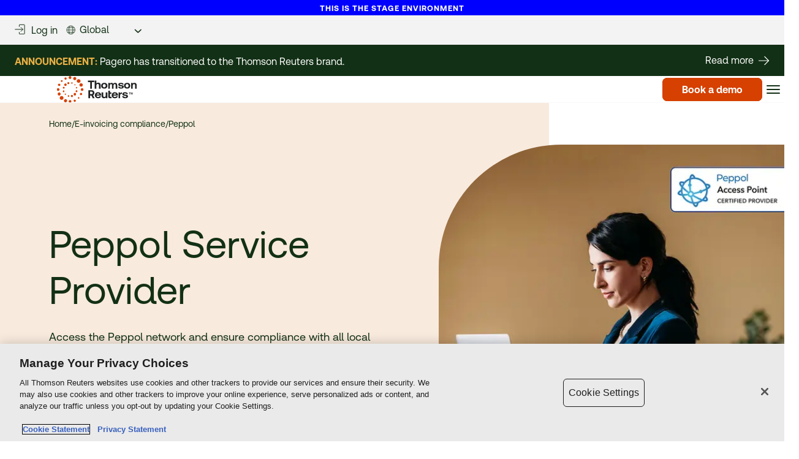

--- FILE ---
content_type: text/html; charset=utf-8
request_url: https://pagero-new.fullystage.se/compliance/peppol
body_size: 114721
content:
<!DOCTYPE html><html lang="en"><head><meta charSet="utf-8" data-next-head=""/><meta name="viewport" content="width=device-width, initial-scale=1" data-next-head=""/><meta name="robots" content="noindex, nofollow" data-next-head=""/><link rel="apple-touch-icon" sizes="180x180" href="/apple-touch-icon.png" data-next-head=""/><link rel="icon" type="image/png" sizes="32x32" href="/favicon-32x32.png" data-next-head=""/><link rel="icon" type="image/png" sizes="16x16" href="/favicon-16x16.png" data-next-head=""/><link rel="icon" href="/favicon.ico" type="image/x-icon" data-next-head=""/><link rel="manifest" href="/site.webmanifest" data-next-head=""/><link rel="mask-icon" href="/safari-pinned-tab.svg" color="#000000" data-next-head=""/><meta name="msapplication-TileColor" content="#ffffff" data-next-head=""/><meta name="theme-color" content="#ffffff" data-next-head=""/><title data-next-head="">Peppol Service Provider | Access Peppol with Thomson Reuters</title><meta name="description" content="Thomson Reuters (formerly Pagero) is a Peppol-certified service provider in every country using the Peppol framework. Learn more!" data-next-head=""/><meta property="og:type" content="website" data-next-head=""/><meta property="og:title" content="Peppol Service Provider | Access Peppol with Thomson Reuters" data-next-head=""/><meta property="og:description" content="Thomson Reuters (formerly Pagero) is a Peppol-certified service provider in every country using the Peppol framework. Learn more!" data-next-head=""/><meta property="og:site_name" content="Thomson Reuters Europe" data-next-head=""/><meta property="og:url" content="https://pagero-new.fullystage.se/compliance/peppol" data-next-head=""/><meta name="twitter:card" content="summary" data-next-head=""/><meta name="twitter:title" content="Peppol Service Provider | Access Peppol with Thomson Reuters" data-next-head=""/><meta name="twitter:description" content="Thomson Reuters (formerly Pagero) is a Peppol-certified service provider in every country using the Peppol framework. Learn more!" data-next-head=""/><meta name="twitter:site" content="Peppol Service Provider | Access Peppol with Thomson Reuters" data-next-head=""/><meta property="og:image" content="https://www.datocms-assets.com/80283/1748424333-peppol-2025-social.jpg" data-next-head=""/><meta property="og:image:width" content="1200" data-next-head=""/><meta property="og:image:height" content="610" data-next-head=""/><meta name="twitter:image" content="https://www.datocms-assets.com/80283/1748424333-peppol-2025-social.jpg" data-next-head=""/><link rel="canonical" href="https://pagero-new.fullystage.se/compliance/peppol" data-next-head=""/><link rel="preload" as="image" imageSrcSet="/_next/image?url=https%3A%2F%2Fwww.datocms-assets.com%2F80283%2F1674208613-header-compliance-22.jpg%3Far64%3DNDoz%26crop%3Dfocalpoint%26fit%3Dcrop%26fp-x%3D0.37%26fp-y%3D0.37%26w%3D840&amp;w=16&amp;q=75 16w, /_next/image?url=https%3A%2F%2Fwww.datocms-assets.com%2F80283%2F1674208613-header-compliance-22.jpg%3Far64%3DNDoz%26crop%3Dfocalpoint%26fit%3Dcrop%26fp-x%3D0.37%26fp-y%3D0.37%26w%3D840&amp;w=32&amp;q=75 32w, /_next/image?url=https%3A%2F%2Fwww.datocms-assets.com%2F80283%2F1674208613-header-compliance-22.jpg%3Far64%3DNDoz%26crop%3Dfocalpoint%26fit%3Dcrop%26fp-x%3D0.37%26fp-y%3D0.37%26w%3D840&amp;w=48&amp;q=75 48w, /_next/image?url=https%3A%2F%2Fwww.datocms-assets.com%2F80283%2F1674208613-header-compliance-22.jpg%3Far64%3DNDoz%26crop%3Dfocalpoint%26fit%3Dcrop%26fp-x%3D0.37%26fp-y%3D0.37%26w%3D840&amp;w=64&amp;q=75 64w, /_next/image?url=https%3A%2F%2Fwww.datocms-assets.com%2F80283%2F1674208613-header-compliance-22.jpg%3Far64%3DNDoz%26crop%3Dfocalpoint%26fit%3Dcrop%26fp-x%3D0.37%26fp-y%3D0.37%26w%3D840&amp;w=96&amp;q=75 96w, /_next/image?url=https%3A%2F%2Fwww.datocms-assets.com%2F80283%2F1674208613-header-compliance-22.jpg%3Far64%3DNDoz%26crop%3Dfocalpoint%26fit%3Dcrop%26fp-x%3D0.37%26fp-y%3D0.37%26w%3D840&amp;w=128&amp;q=75 128w, /_next/image?url=https%3A%2F%2Fwww.datocms-assets.com%2F80283%2F1674208613-header-compliance-22.jpg%3Far64%3DNDoz%26crop%3Dfocalpoint%26fit%3Dcrop%26fp-x%3D0.37%26fp-y%3D0.37%26w%3D840&amp;w=256&amp;q=75 256w, /_next/image?url=https%3A%2F%2Fwww.datocms-assets.com%2F80283%2F1674208613-header-compliance-22.jpg%3Far64%3DNDoz%26crop%3Dfocalpoint%26fit%3Dcrop%26fp-x%3D0.37%26fp-y%3D0.37%26w%3D840&amp;w=384&amp;q=75 384w, /_next/image?url=https%3A%2F%2Fwww.datocms-assets.com%2F80283%2F1674208613-header-compliance-22.jpg%3Far64%3DNDoz%26crop%3Dfocalpoint%26fit%3Dcrop%26fp-x%3D0.37%26fp-y%3D0.37%26w%3D840&amp;w=640&amp;q=75 640w, /_next/image?url=https%3A%2F%2Fwww.datocms-assets.com%2F80283%2F1674208613-header-compliance-22.jpg%3Far64%3DNDoz%26crop%3Dfocalpoint%26fit%3Dcrop%26fp-x%3D0.37%26fp-y%3D0.37%26w%3D840&amp;w=750&amp;q=75 750w, /_next/image?url=https%3A%2F%2Fwww.datocms-assets.com%2F80283%2F1674208613-header-compliance-22.jpg%3Far64%3DNDoz%26crop%3Dfocalpoint%26fit%3Dcrop%26fp-x%3D0.37%26fp-y%3D0.37%26w%3D840&amp;w=828&amp;q=75 828w, /_next/image?url=https%3A%2F%2Fwww.datocms-assets.com%2F80283%2F1674208613-header-compliance-22.jpg%3Far64%3DNDoz%26crop%3Dfocalpoint%26fit%3Dcrop%26fp-x%3D0.37%26fp-y%3D0.37%26w%3D840&amp;w=1080&amp;q=75 1080w, /_next/image?url=https%3A%2F%2Fwww.datocms-assets.com%2F80283%2F1674208613-header-compliance-22.jpg%3Far64%3DNDoz%26crop%3Dfocalpoint%26fit%3Dcrop%26fp-x%3D0.37%26fp-y%3D0.37%26w%3D840&amp;w=1200&amp;q=75 1200w, /_next/image?url=https%3A%2F%2Fwww.datocms-assets.com%2F80283%2F1674208613-header-compliance-22.jpg%3Far64%3DNDoz%26crop%3Dfocalpoint%26fit%3Dcrop%26fp-x%3D0.37%26fp-y%3D0.37%26w%3D840&amp;w=1920&amp;q=75 1920w, /_next/image?url=https%3A%2F%2Fwww.datocms-assets.com%2F80283%2F1674208613-header-compliance-22.jpg%3Far64%3DNDoz%26crop%3Dfocalpoint%26fit%3Dcrop%26fp-x%3D0.37%26fp-y%3D0.37%26w%3D840&amp;w=2048&amp;q=75 2048w, /_next/image?url=https%3A%2F%2Fwww.datocms-assets.com%2F80283%2F1674208613-header-compliance-22.jpg%3Far64%3DNDoz%26crop%3Dfocalpoint%26fit%3Dcrop%26fp-x%3D0.37%26fp-y%3D0.37%26w%3D840&amp;w=3840&amp;q=75 3840w" imageSizes="(max-width: 1299px) 0w, 520w" data-next-head=""/><link rel="preload" as="image" imageSrcSet="/_next/image?url=https%3A%2F%2Fwww.datocms-assets.com%2F80283%2F1678181022-customer-case-hero-hpe.jpg%3Far64%3DNDoz%26crop%3Dfocalpoint%26fit%3Dcrop%26fp-x%3D0.51%26fp-y%3D0.31%26w%3D840&amp;w=16&amp;q=75 16w, /_next/image?url=https%3A%2F%2Fwww.datocms-assets.com%2F80283%2F1678181022-customer-case-hero-hpe.jpg%3Far64%3DNDoz%26crop%3Dfocalpoint%26fit%3Dcrop%26fp-x%3D0.51%26fp-y%3D0.31%26w%3D840&amp;w=32&amp;q=75 32w, /_next/image?url=https%3A%2F%2Fwww.datocms-assets.com%2F80283%2F1678181022-customer-case-hero-hpe.jpg%3Far64%3DNDoz%26crop%3Dfocalpoint%26fit%3Dcrop%26fp-x%3D0.51%26fp-y%3D0.31%26w%3D840&amp;w=48&amp;q=75 48w, /_next/image?url=https%3A%2F%2Fwww.datocms-assets.com%2F80283%2F1678181022-customer-case-hero-hpe.jpg%3Far64%3DNDoz%26crop%3Dfocalpoint%26fit%3Dcrop%26fp-x%3D0.51%26fp-y%3D0.31%26w%3D840&amp;w=64&amp;q=75 64w, /_next/image?url=https%3A%2F%2Fwww.datocms-assets.com%2F80283%2F1678181022-customer-case-hero-hpe.jpg%3Far64%3DNDoz%26crop%3Dfocalpoint%26fit%3Dcrop%26fp-x%3D0.51%26fp-y%3D0.31%26w%3D840&amp;w=96&amp;q=75 96w, /_next/image?url=https%3A%2F%2Fwww.datocms-assets.com%2F80283%2F1678181022-customer-case-hero-hpe.jpg%3Far64%3DNDoz%26crop%3Dfocalpoint%26fit%3Dcrop%26fp-x%3D0.51%26fp-y%3D0.31%26w%3D840&amp;w=128&amp;q=75 128w, /_next/image?url=https%3A%2F%2Fwww.datocms-assets.com%2F80283%2F1678181022-customer-case-hero-hpe.jpg%3Far64%3DNDoz%26crop%3Dfocalpoint%26fit%3Dcrop%26fp-x%3D0.51%26fp-y%3D0.31%26w%3D840&amp;w=256&amp;q=75 256w, /_next/image?url=https%3A%2F%2Fwww.datocms-assets.com%2F80283%2F1678181022-customer-case-hero-hpe.jpg%3Far64%3DNDoz%26crop%3Dfocalpoint%26fit%3Dcrop%26fp-x%3D0.51%26fp-y%3D0.31%26w%3D840&amp;w=384&amp;q=75 384w, /_next/image?url=https%3A%2F%2Fwww.datocms-assets.com%2F80283%2F1678181022-customer-case-hero-hpe.jpg%3Far64%3DNDoz%26crop%3Dfocalpoint%26fit%3Dcrop%26fp-x%3D0.51%26fp-y%3D0.31%26w%3D840&amp;w=640&amp;q=75 640w, /_next/image?url=https%3A%2F%2Fwww.datocms-assets.com%2F80283%2F1678181022-customer-case-hero-hpe.jpg%3Far64%3DNDoz%26crop%3Dfocalpoint%26fit%3Dcrop%26fp-x%3D0.51%26fp-y%3D0.31%26w%3D840&amp;w=750&amp;q=75 750w, /_next/image?url=https%3A%2F%2Fwww.datocms-assets.com%2F80283%2F1678181022-customer-case-hero-hpe.jpg%3Far64%3DNDoz%26crop%3Dfocalpoint%26fit%3Dcrop%26fp-x%3D0.51%26fp-y%3D0.31%26w%3D840&amp;w=828&amp;q=75 828w, /_next/image?url=https%3A%2F%2Fwww.datocms-assets.com%2F80283%2F1678181022-customer-case-hero-hpe.jpg%3Far64%3DNDoz%26crop%3Dfocalpoint%26fit%3Dcrop%26fp-x%3D0.51%26fp-y%3D0.31%26w%3D840&amp;w=1080&amp;q=75 1080w, /_next/image?url=https%3A%2F%2Fwww.datocms-assets.com%2F80283%2F1678181022-customer-case-hero-hpe.jpg%3Far64%3DNDoz%26crop%3Dfocalpoint%26fit%3Dcrop%26fp-x%3D0.51%26fp-y%3D0.31%26w%3D840&amp;w=1200&amp;q=75 1200w, /_next/image?url=https%3A%2F%2Fwww.datocms-assets.com%2F80283%2F1678181022-customer-case-hero-hpe.jpg%3Far64%3DNDoz%26crop%3Dfocalpoint%26fit%3Dcrop%26fp-x%3D0.51%26fp-y%3D0.31%26w%3D840&amp;w=1920&amp;q=75 1920w, /_next/image?url=https%3A%2F%2Fwww.datocms-assets.com%2F80283%2F1678181022-customer-case-hero-hpe.jpg%3Far64%3DNDoz%26crop%3Dfocalpoint%26fit%3Dcrop%26fp-x%3D0.51%26fp-y%3D0.31%26w%3D840&amp;w=2048&amp;q=75 2048w, /_next/image?url=https%3A%2F%2Fwww.datocms-assets.com%2F80283%2F1678181022-customer-case-hero-hpe.jpg%3Far64%3DNDoz%26crop%3Dfocalpoint%26fit%3Dcrop%26fp-x%3D0.51%26fp-y%3D0.31%26w%3D840&amp;w=3840&amp;q=75 3840w" imageSizes="(max-width: 1299px) 0w, 520w" data-next-head=""/><link rel="preload" as="image" imageSrcSet="/_next/image?url=https%3A%2F%2Fwww.datocms-assets.com%2F80283%2F1762443364-forecast2026-cta.jpg%3Far64%3DNDoz%26crop%3Dfocalpoint%26fit%3Dcrop%26w%3D840&amp;w=16&amp;q=75 16w, /_next/image?url=https%3A%2F%2Fwww.datocms-assets.com%2F80283%2F1762443364-forecast2026-cta.jpg%3Far64%3DNDoz%26crop%3Dfocalpoint%26fit%3Dcrop%26w%3D840&amp;w=32&amp;q=75 32w, /_next/image?url=https%3A%2F%2Fwww.datocms-assets.com%2F80283%2F1762443364-forecast2026-cta.jpg%3Far64%3DNDoz%26crop%3Dfocalpoint%26fit%3Dcrop%26w%3D840&amp;w=48&amp;q=75 48w, /_next/image?url=https%3A%2F%2Fwww.datocms-assets.com%2F80283%2F1762443364-forecast2026-cta.jpg%3Far64%3DNDoz%26crop%3Dfocalpoint%26fit%3Dcrop%26w%3D840&amp;w=64&amp;q=75 64w, /_next/image?url=https%3A%2F%2Fwww.datocms-assets.com%2F80283%2F1762443364-forecast2026-cta.jpg%3Far64%3DNDoz%26crop%3Dfocalpoint%26fit%3Dcrop%26w%3D840&amp;w=96&amp;q=75 96w, /_next/image?url=https%3A%2F%2Fwww.datocms-assets.com%2F80283%2F1762443364-forecast2026-cta.jpg%3Far64%3DNDoz%26crop%3Dfocalpoint%26fit%3Dcrop%26w%3D840&amp;w=128&amp;q=75 128w, /_next/image?url=https%3A%2F%2Fwww.datocms-assets.com%2F80283%2F1762443364-forecast2026-cta.jpg%3Far64%3DNDoz%26crop%3Dfocalpoint%26fit%3Dcrop%26w%3D840&amp;w=256&amp;q=75 256w, /_next/image?url=https%3A%2F%2Fwww.datocms-assets.com%2F80283%2F1762443364-forecast2026-cta.jpg%3Far64%3DNDoz%26crop%3Dfocalpoint%26fit%3Dcrop%26w%3D840&amp;w=384&amp;q=75 384w, /_next/image?url=https%3A%2F%2Fwww.datocms-assets.com%2F80283%2F1762443364-forecast2026-cta.jpg%3Far64%3DNDoz%26crop%3Dfocalpoint%26fit%3Dcrop%26w%3D840&amp;w=640&amp;q=75 640w, /_next/image?url=https%3A%2F%2Fwww.datocms-assets.com%2F80283%2F1762443364-forecast2026-cta.jpg%3Far64%3DNDoz%26crop%3Dfocalpoint%26fit%3Dcrop%26w%3D840&amp;w=750&amp;q=75 750w, /_next/image?url=https%3A%2F%2Fwww.datocms-assets.com%2F80283%2F1762443364-forecast2026-cta.jpg%3Far64%3DNDoz%26crop%3Dfocalpoint%26fit%3Dcrop%26w%3D840&amp;w=828&amp;q=75 828w, /_next/image?url=https%3A%2F%2Fwww.datocms-assets.com%2F80283%2F1762443364-forecast2026-cta.jpg%3Far64%3DNDoz%26crop%3Dfocalpoint%26fit%3Dcrop%26w%3D840&amp;w=1080&amp;q=75 1080w, /_next/image?url=https%3A%2F%2Fwww.datocms-assets.com%2F80283%2F1762443364-forecast2026-cta.jpg%3Far64%3DNDoz%26crop%3Dfocalpoint%26fit%3Dcrop%26w%3D840&amp;w=1200&amp;q=75 1200w, /_next/image?url=https%3A%2F%2Fwww.datocms-assets.com%2F80283%2F1762443364-forecast2026-cta.jpg%3Far64%3DNDoz%26crop%3Dfocalpoint%26fit%3Dcrop%26w%3D840&amp;w=1920&amp;q=75 1920w, /_next/image?url=https%3A%2F%2Fwww.datocms-assets.com%2F80283%2F1762443364-forecast2026-cta.jpg%3Far64%3DNDoz%26crop%3Dfocalpoint%26fit%3Dcrop%26w%3D840&amp;w=2048&amp;q=75 2048w, /_next/image?url=https%3A%2F%2Fwww.datocms-assets.com%2F80283%2F1762443364-forecast2026-cta.jpg%3Far64%3DNDoz%26crop%3Dfocalpoint%26fit%3Dcrop%26w%3D840&amp;w=3840&amp;q=75 3840w" imageSizes="(max-width: 1299px) 0w, 520w" data-next-head=""/><link rel="preload" as="image" imageSrcSet="/_next/image?url=https%3A%2F%2Fwww.datocms-assets.com%2F80283%2F1678691558-pagero_exterior.jpg%3Far64%3DNDoz%26crop%3Dfocalpoint%26fit%3Dcrop%26w%3D840&amp;w=16&amp;q=75 16w, /_next/image?url=https%3A%2F%2Fwww.datocms-assets.com%2F80283%2F1678691558-pagero_exterior.jpg%3Far64%3DNDoz%26crop%3Dfocalpoint%26fit%3Dcrop%26w%3D840&amp;w=32&amp;q=75 32w, /_next/image?url=https%3A%2F%2Fwww.datocms-assets.com%2F80283%2F1678691558-pagero_exterior.jpg%3Far64%3DNDoz%26crop%3Dfocalpoint%26fit%3Dcrop%26w%3D840&amp;w=48&amp;q=75 48w, /_next/image?url=https%3A%2F%2Fwww.datocms-assets.com%2F80283%2F1678691558-pagero_exterior.jpg%3Far64%3DNDoz%26crop%3Dfocalpoint%26fit%3Dcrop%26w%3D840&amp;w=64&amp;q=75 64w, /_next/image?url=https%3A%2F%2Fwww.datocms-assets.com%2F80283%2F1678691558-pagero_exterior.jpg%3Far64%3DNDoz%26crop%3Dfocalpoint%26fit%3Dcrop%26w%3D840&amp;w=96&amp;q=75 96w, /_next/image?url=https%3A%2F%2Fwww.datocms-assets.com%2F80283%2F1678691558-pagero_exterior.jpg%3Far64%3DNDoz%26crop%3Dfocalpoint%26fit%3Dcrop%26w%3D840&amp;w=128&amp;q=75 128w, /_next/image?url=https%3A%2F%2Fwww.datocms-assets.com%2F80283%2F1678691558-pagero_exterior.jpg%3Far64%3DNDoz%26crop%3Dfocalpoint%26fit%3Dcrop%26w%3D840&amp;w=256&amp;q=75 256w, /_next/image?url=https%3A%2F%2Fwww.datocms-assets.com%2F80283%2F1678691558-pagero_exterior.jpg%3Far64%3DNDoz%26crop%3Dfocalpoint%26fit%3Dcrop%26w%3D840&amp;w=384&amp;q=75 384w, /_next/image?url=https%3A%2F%2Fwww.datocms-assets.com%2F80283%2F1678691558-pagero_exterior.jpg%3Far64%3DNDoz%26crop%3Dfocalpoint%26fit%3Dcrop%26w%3D840&amp;w=640&amp;q=75 640w, /_next/image?url=https%3A%2F%2Fwww.datocms-assets.com%2F80283%2F1678691558-pagero_exterior.jpg%3Far64%3DNDoz%26crop%3Dfocalpoint%26fit%3Dcrop%26w%3D840&amp;w=750&amp;q=75 750w, /_next/image?url=https%3A%2F%2Fwww.datocms-assets.com%2F80283%2F1678691558-pagero_exterior.jpg%3Far64%3DNDoz%26crop%3Dfocalpoint%26fit%3Dcrop%26w%3D840&amp;w=828&amp;q=75 828w, /_next/image?url=https%3A%2F%2Fwww.datocms-assets.com%2F80283%2F1678691558-pagero_exterior.jpg%3Far64%3DNDoz%26crop%3Dfocalpoint%26fit%3Dcrop%26w%3D840&amp;w=1080&amp;q=75 1080w, /_next/image?url=https%3A%2F%2Fwww.datocms-assets.com%2F80283%2F1678691558-pagero_exterior.jpg%3Far64%3DNDoz%26crop%3Dfocalpoint%26fit%3Dcrop%26w%3D840&amp;w=1200&amp;q=75 1200w, /_next/image?url=https%3A%2F%2Fwww.datocms-assets.com%2F80283%2F1678691558-pagero_exterior.jpg%3Far64%3DNDoz%26crop%3Dfocalpoint%26fit%3Dcrop%26w%3D840&amp;w=1920&amp;q=75 1920w, /_next/image?url=https%3A%2F%2Fwww.datocms-assets.com%2F80283%2F1678691558-pagero_exterior.jpg%3Far64%3DNDoz%26crop%3Dfocalpoint%26fit%3Dcrop%26w%3D840&amp;w=2048&amp;q=75 2048w, /_next/image?url=https%3A%2F%2Fwww.datocms-assets.com%2F80283%2F1678691558-pagero_exterior.jpg%3Far64%3DNDoz%26crop%3Dfocalpoint%26fit%3Dcrop%26w%3D840&amp;w=3840&amp;q=75 3840w" imageSizes="(max-width: 1299px) 0w, 520w" data-next-head=""/><link rel="preload" as="image" imageSrcSet="/_next/image?url=https%3A%2F%2Fwww.datocms-assets.com%2F80283%2F1748357257-header-peppol.jpg%3Far64%3DMTox%26crop%3Dfocalpoint%26fit%3Dcrop%26fp-x%3D0.69%26fp-y%3D0.12%26w%3D3850&amp;w=384&amp;q=75 384w, /_next/image?url=https%3A%2F%2Fwww.datocms-assets.com%2F80283%2F1748357257-header-peppol.jpg%3Far64%3DMTox%26crop%3Dfocalpoint%26fit%3Dcrop%26fp-x%3D0.69%26fp-y%3D0.12%26w%3D3850&amp;w=640&amp;q=75 640w, /_next/image?url=https%3A%2F%2Fwww.datocms-assets.com%2F80283%2F1748357257-header-peppol.jpg%3Far64%3DMTox%26crop%3Dfocalpoint%26fit%3Dcrop%26fp-x%3D0.69%26fp-y%3D0.12%26w%3D3850&amp;w=750&amp;q=75 750w, /_next/image?url=https%3A%2F%2Fwww.datocms-assets.com%2F80283%2F1748357257-header-peppol.jpg%3Far64%3DMTox%26crop%3Dfocalpoint%26fit%3Dcrop%26fp-x%3D0.69%26fp-y%3D0.12%26w%3D3850&amp;w=828&amp;q=75 828w, /_next/image?url=https%3A%2F%2Fwww.datocms-assets.com%2F80283%2F1748357257-header-peppol.jpg%3Far64%3DMTox%26crop%3Dfocalpoint%26fit%3Dcrop%26fp-x%3D0.69%26fp-y%3D0.12%26w%3D3850&amp;w=1080&amp;q=75 1080w, /_next/image?url=https%3A%2F%2Fwww.datocms-assets.com%2F80283%2F1748357257-header-peppol.jpg%3Far64%3DMTox%26crop%3Dfocalpoint%26fit%3Dcrop%26fp-x%3D0.69%26fp-y%3D0.12%26w%3D3850&amp;w=1200&amp;q=75 1200w, /_next/image?url=https%3A%2F%2Fwww.datocms-assets.com%2F80283%2F1748357257-header-peppol.jpg%3Far64%3DMTox%26crop%3Dfocalpoint%26fit%3Dcrop%26fp-x%3D0.69%26fp-y%3D0.12%26w%3D3850&amp;w=1920&amp;q=75 1920w, /_next/image?url=https%3A%2F%2Fwww.datocms-assets.com%2F80283%2F1748357257-header-peppol.jpg%3Far64%3DMTox%26crop%3Dfocalpoint%26fit%3Dcrop%26fp-x%3D0.69%26fp-y%3D0.12%26w%3D3850&amp;w=2048&amp;q=75 2048w, /_next/image?url=https%3A%2F%2Fwww.datocms-assets.com%2F80283%2F1748357257-header-peppol.jpg%3Far64%3DMTox%26crop%3Dfocalpoint%26fit%3Dcrop%26fp-x%3D0.69%26fp-y%3D0.12%26w%3D3850&amp;w=3840&amp;q=75 3840w" imageSizes="(max-width: 767px) 100vw, (max-width: 2000px) 50vw, 800px" data-next-head=""/><meta name="format-detection" content="telephone=no"/><link rel="preload" href="/_next/static/media/d08405bae04fb4fc-s.p.woff" as="font" type="font/woff" crossorigin="anonymous" data-next-font="size-adjust"/><link rel="preload" href="/_next/static/media/7af58b6611efd4da-s.p.woff" as="font" type="font/woff" crossorigin="anonymous" data-next-font="size-adjust"/><link rel="preload" href="/_next/static/media/029c871b3737138e-s.p.woff" as="font" type="font/woff" crossorigin="anonymous" data-next-font="size-adjust"/><link rel="preload" href="/_next/static/media/95c7cc4bd250f27f-s.p.woff" as="font" type="font/woff" crossorigin="anonymous" data-next-font="size-adjust"/><link rel="preload" href="/_next/static/media/862c55a76f42ae11-s.p.woff" as="font" type="font/woff" crossorigin="anonymous" data-next-font="size-adjust"/><link rel="preload" href="/_next/static/media/007cb20130a42770-s.p.woff" as="font" type="font/woff" crossorigin="anonymous" data-next-font="size-adjust"/><link rel="preload" href="/_next/static/css/2c42e637f9f8215f.css" as="style"/><link rel="stylesheet" href="/_next/static/css/2c42e637f9f8215f.css" data-n-g=""/><noscript data-n-css=""></noscript><script defer="" nomodule="" src="/_next/static/chunks/polyfills-42372ed130431b0a.js"></script><script defer="" src="/_next/static/chunks/9692.cca8ad79fb1509b5.js"></script><script defer="" src="/_next/static/chunks/1606.5128ca55a034e3db.js"></script><script defer="" src="/_next/static/chunks/9626.0e26eae5940c3dea.js"></script><script defer="" src="/_next/static/chunks/2675.4f9a2f1e083600f1.js"></script><script defer="" src="/_next/static/chunks/7551.487ff9ad1b39352b.js"></script><script defer="" src="/_next/static/chunks/6642-318b5f0871fc8968.js"></script><script defer="" src="/_next/static/chunks/3537.24666552386fb0b9.js"></script><script defer="" src="/_next/static/chunks/7175.2e40b41c58577fd6.js"></script><script defer="" src="/_next/static/chunks/1834.8eaaf0316036fd29.js"></script><script defer="" src="/_next/static/chunks/9983.a212b81c61ee697e.js"></script><script defer="" src="/_next/static/chunks/4823.9c296085abb940df.js"></script><script defer="" src="/_next/static/chunks/6062.f2d0b71b5b850d5f.js"></script><script defer="" src="/_next/static/chunks/6149.e3862fa9d85c76f0.js"></script><script defer="" src="/_next/static/chunks/6520.4134771024711ef3.js"></script><script defer="" src="/_next/static/chunks/3240.8d5712d814d499cb.js"></script><script defer="" src="/_next/static/chunks/4362-da32e6a7129037bb.js"></script><script src="/_next/static/chunks/webpack-0cfd57d577266dd9.js" defer=""></script><script src="/_next/static/chunks/framework-b9fd9bcc3ecde907.js" defer=""></script><script src="/_next/static/chunks/main-1bf03b396d6723fb.js" defer=""></script><script src="/_next/static/chunks/pages/_app-ab543b91cf9c6b31.js" defer=""></script><script src="/_next/static/chunks/801-efdf8e1e9c70fdb1.js" defer=""></script><script src="/_next/static/chunks/7167-3844f669c7214123.js" defer=""></script><script src="/_next/static/chunks/7872-ed96cf6a097d5fff.js" defer=""></script><script src="/_next/static/chunks/5960-981985d9674b3cf6.js" defer=""></script><script src="/_next/static/chunks/1412-667a1f1ef96ec68a.js" defer=""></script><script src="/_next/static/chunks/373-52ea9227f66632f6.js" defer=""></script><script src="/_next/static/chunks/pages/%5B...slug%5D-95553a351eab8db7.js" defer=""></script><script src="/_next/static/x-SxTf9Q40ArLnE2bxwD0/_buildManifest.js" defer=""></script><script src="/_next/static/x-SxTf9Q40ArLnE2bxwD0/_ssgManifest.js" defer=""></script><style data-styled="" data-styled-version="5.3.11">:root{font-size:1rem;--bg:#FFF;--primary:rgba(18,48,21,1);--color:rgba(18,48,21,1);--button-color:rgba(214,64,0,1);--button-contrast:#fff;--outlined-button-color:rgba(18,48,21,1);--outlined-button-hover:rgba(18,48,21,1);--bullet-color:rgba(214,64,0,1);--button-hover:rgba(185,55,0,1);--button-hover-contrast:rgba(255,255,255,1);--button-opacity:rgba(214,64,0,0.5);--accent-color:rgba(214,64,0,1);--link-color:rgba(214,64,0,1);--link-line:rgba(214,64,0,1);--link-color-hover:rgba(185,55,0,1);--link-line-hover:rgba(185,55,0,1);}/*!sc*/
img{object-fit:cover;object-position:center;}/*!sc*/
img:not(.original-width){width:100%;height:auto;}/*!sc*/
html{background-color:#FFF;color:rgba(18,48,21,1);}/*!sc*/
html,body{margin:0;min-height:100%;font-family:'clario','clario Fallback';-webkit-letter-spacing:0;-moz-letter-spacing:0;-ms-letter-spacing:0;letter-spacing:0;line-height:1.5;-webkit-scroll-behavior:auto;-moz-scroll-behavior:auto;-ms-scroll-behavior:auto;scroll-behavior:auto;font-display:swap;}/*!sc*/
*{box-sizing:border-box;-webkit-font-smoothing:antialiased;-moz-osx-font-smoothing:grayscale;}/*!sc*/
p > a{color:var(--link-color);}/*!sc*/
h1,h2,h3,h4,h5,h6,.h1,.h2,.h3,.h4,.h5,.h6{margin:0;color:inherit;font-weight:400;font-family:'clario','clario Fallback';}/*!sc*/
a{color:rgba(214,64,0,1);-webkit-text-decoration:none;text-decoration:none;}/*!sc*/
p,.p,li{font-size:1em;}/*!sc*/
@media (min-width:1025px){p,.p,li{font-size:1em;}}/*!sc*/
h1,.h1{font-size:clamp(2.25rem,1.5071rem + 3.0476vw,4.25rem);line-height:1.5;}/*!sc*/
@media (min-width:768px){h1,.h1{line-height:120%;}}/*!sc*/
h2,.h2{font-size:clamp(1.75rem,1.2857rem + 1.9048vw,3rem);line-height:120%;}/*!sc*/
h3,.h3{font-size:clamp(1.5rem,1.175rem + 1.3333vw,2.375rem);line-height:120%;}/*!sc*/
@media (min-width:768px){h3,.h3{line-height:1.5;}}/*!sc*/
h4,.h4{font-size:clamp(1.25rem,1.0643rem + 0.7619vw,1.75rem);line-height:120%;}/*!sc*/
@media (min-width:768px){h4,.h4{line-height:1.5;}}/*!sc*/
h5,.h5,h6,.h6{font-size:1.125rem;line-height:1.5;}/*!sc*/
.body{font-size:1rem;}/*!sc*/
.body-big{font-size:1.125rem;}/*!sc*/
.body-small{font-size:0.875rem;}/*!sc*/
.tiny{font-size:0.75rem;line-height:1.57;font-weight:400;text-transform:uppercase;}/*!sc*/
.tiny-normal{font-size:0.75rem;line-height:1.57;font-weight:400;}/*!sc*/
.disclaimer{font-size:0.75rem;line-height:1.6;}/*!sc*/
.disclaimer a{color:#0563c1;-webkit-text-decoration:underline;text-decoration:underline;}/*!sc*/
.tiny-disclaimer{font-size:0.65rem;line-height:1.6;font-style:italic;}/*!sc*/
.regular{font-weight:400;}/*!sc*/
strong.tiny,.tiny.bold,.bold{font-weight:500;}/*!sc*/
hr{border:1px solid rgba(229,229,229,1);}/*!sc*/
.semibold{font-weight:500;}/*!sc*/
.uppercase{text-transform:uppercase;}/*!sc*/
.visuallyhidden,.visually-hidden{-webkit-clip:rect(0 0 0 0);clip:rect(0 0 0 0);-webkit-clip-path:inset(50%);clip-path:inset(50%);height:1px;overflow:hidden;position:absolute;white-space:nowrap;width:1px;}/*!sc*/
.nowrap{white-space:nowrap;}/*!sc*/
.no-margin{margin:0;}/*!sc*/
.image{background-color:white;}/*!sc*/
.rounded-border-large{border-radius:24px 0px;overflow:hidden;}/*!sc*/
@media (min-width:768px){.rounded-border-large{border-radius:80px 0px;}}/*!sc*/
.rounded-border-large-inverted{border-radius:0px 34px;overflow:hidden;}/*!sc*/
@media (min-width:768px){.rounded-border-large-inverted{border-radius:0px 80px;}}/*!sc*/
.richContent a{-webkit-text-decoration:underline;text-decoration:underline;}/*!sc*/
.bg-darkAqua,.v-darkAqua{--link-color:rgba(185,55,0,1);--link-line:rgba(185,55,0,1);--link-color-hover:rgba(185,55,0,1);--link-line-hover:rgba(185,55,0,1);}/*!sc*/
.bg-vibrantYellow,.v-vibrantYellow{--link-color:rgba(18,48,21,1);--link-line:rgba(18,48,21,1);--link-color-hover:#FFF;--link-line-hover:#FFF;}/*!sc*/
.bg-aqua,.v-aqua{--link-color:rgba(227,243,238,1);--link-line:rgba(227,243,238,1);--link-color-hover:#FFF;--link-line-hover:#FFF;}/*!sc*/
.bg-primary{background-color:rgba(18,48,21,1);color:#fff;}/*!sc*/
.bg-primary,.v-primary{--bg:rgba(18,48,21,1);--bg-hover:rgba(185,55,0,1);--color:#fff;--button-color:rgba(214,64,0,1);--button-contrast:#fff;--button-hover:rgba(185,55,0,1);--outlined-button-color:#FFF;--outlined-button-hover:#FFF;--button-hover-contrast:rgba(255,255,255,1);--button-opacity:rgba(214,64,0,0.5);--accent-color:rgba(214,64,0,1);--link-color:rgba(233,176,69,1);--link-line:rgba(233,176,69,1);--link-color-hover:rgba(233,176,69,1);--link-line-hover:rgba(233,176,69,1);}/*!sc*/
.bg-pastelGreen{background-color:rgba(227,243,238,1);color:rgba(18,48,21,1);}/*!sc*/
.bg-pastelGreen,.v-pastelGreen{--bg:rgba(227,243,238,1);--color:rgba(18,48,21,1);--button-color:rgba(214,64,0,1);--button-hover:rgba(185,55,0,1);--button-hover-contrast:rgba(255,255,255,1);--button-opacity:rgba(214,64,0,0.5);}/*!sc*/
.bg-paleGreen{background-color:rgba(227,243,238,1);color:rgba(18,48,21,1);}/*!sc*/
.bg-paleGreen,.v-paleGreen{--bg:rgba(227,243,238,1);--color:rgba(18,48,21,1);--button-color:rgba(214,64,0,1);--button-hover:rgba(185,55,0,1);--button-hover-contrast:rgba(255,255,255,1);--button-opacity:rgba(214,64,0,0.5);--link-color:rgba(185,55,0,1);--link-line:rgba(185,55,0,1);--link-color-hover:rgba(185,55,0,1);--link-line-hover:rgba(185,55,0,1);}/*!sc*/
.bg-darkAqua{background-color:rgba(225,244,205,1);color:rgba(18,48,21,1);}/*!sc*/
.bg-darkAqua,.v-darkAqua{--bg:rgba(225,244,205,1);--color:rgba(18,48,21,1);--button-color:rgba(214,64,0,1);--button-contrast:#fff;--button-hover:rgba(185,55,0,1);--outlined-button-color:#FFF;--outlined-button-hover:#FFF;--button-hover-contrast:rgba(255,255,255,1);--button-opacity:rgba(214,64,0,0.5);--bullet-color:rgba(227,243,238,1);--accent-color:rgba(227,243,238,1);--link-color:rgba(185,55,0,1);}/*!sc*/
.bg-aqua{background-color:rgba(227,241,253,1);color:rgba(18,48,21,1);}/*!sc*/
.bg-aqua,.v-aqua{--bg:rgba(227,241,253,1);--color:rgba(18,48,21,1);--button-color:rgba(233,176,69,1);--button-contrast:rgba(18,48,21,1);--button-hover:rgba(233,176,69,1);--button-hover-contrast:rgba(18,48,21,1);--button-opacity:rgba(233,176,69,0.5);}/*!sc*/
.bg-vibrantYellow{background-color:rgba(248,234,221,1);color:rgba(18,48,21,1);}/*!sc*/
.bg-vibrantYellow,.v-vibrantYellow{--bg:rgba(248,234,221,1);--color:rgba(18,48,21,1);--button-color:rgba(248,234,221,1);--button-contrast:rgba(18,48,21,1);--button-hover:rgba(248,234,221,1);}/*!sc*/
.bg-paleYellow{background-color:rgba(248,234,221,1);color:rgba(18,48,21,1);}/*!sc*/
.bg-paleYellow,.v-paleYellow{--bg:rgba(248,234,221,1);--color:rgba(18,48,21,1);--button-color:rgba(18,48,21,1);--button-hover:rgba(185,55,0,1);--button-hover-contrast:rgba(255,255,255,1);--button-opacity:rgba(214,64,0,0.5);--link-color:rgba(185,55,0,1);--link-line:rgba(185,55,0,1);--link-color-hover:rgba(185,55,0,1);--link-line-hover:rgba(185,55,0,1);}/*!sc*/
.bg-darkGold,.bg-orange,.v-racingGreen{--button-color:rgba(18,48,21,1);--button-hover:rgba(18,48,21,1);--button-hover-contrast:#fff;--button-opacity:rgba(18,48,21,0.5);--link-color:rgba(18,48,21,1);--link-line:rgba(18,48,21,1);--link-color-hover:rgba(18,48,21,1);--link-line-hover:rgba(18,48,21,1);}/*!sc*/
.bg-lightLime,.bg-darkAqua{--link-color:rgba(185,55,0,1);background-color:rgba(225,244,205,1);color:rgba(18,48,21,1);}/*!sc*/
.bg-light{background-color:rgba(243,243,243,1);}/*!sc*/
.bg-lightMedium{background-color:rgba(229,229,229,1);color:rgba(18,48,21,1);}/*!sc*/
.bg-lightGold{--link-color:rgba(185,55,0,1);background-color:rgba(252,242,218,1);}/*!sc*/
.bg-lightAmber{--bg:rgba(248,234,221,1);--color:rgba(18,48,21,1);background-color:rgba(248,234,221,1);color:rgba(18,48,21,1);}/*!sc*/
.bg-lightTeal,.v-orange{--button-color:rgba(214,64,0,1);--button-hover:rgba(185,55,0,1);--link-color:rgba(185,55,0,1);--link-line:rgba(185,55,0,1);--link-color-hover:rgba(185,55,0,1);--link-line-hover:rgba(185,55,0,1);}/*!sc*/
.bg-lightLime,.bg-darkAqua,.v-orange{--button-color:rgba(214,64,0,1);--button-hover:rgba(185,55,0,1);--link-color:rgba(185,55,0,1);--link-color:rgba(185,55,0,1);--link-line:rgba(185,55,0,1);--link-color-hover:rgba(185,55,0,1);--link-line-hover:rgba(185,55,0,1);}/*!sc*/
.bg-lightAmber,.bg-racingGreen,.v-orange{--button-color:rgba(214,64,0,1);--button-hover:rgba(185,55,0,1);--link-color:rgba(185,55,0,1);--link-line:rgba(185,55,0,1);--link-color-hover:rgba(185,55,0,1);--link-line-hover:rgba(185,55,0,1);}/*!sc*/
.bg-white{background-color:#FFF;color:rgba(18,48,21,1);--accent-color:rgba(214,64,0,1);--link-color:rgba(214,64,0,1);--link-line:rgba(214,64,0,1);--link-color-hover:rgba(185,55,0,1);--link-line-hover:rgba(185,55,0,1);}/*!sc*/
.bg-white,.v-white{--bg:#FFF;--color:rgba(18,48,21,1);--button-color:rgba(214,64,0,1);--button-hover:rgba(185,55,0,1);--button-hover-contrast:rgba(255,255,255,1);--button-opacity:rgba(214,64,0,0.5);}/*!sc*/
.bg-linnen{background-color:rgba(252,242,218,1);}/*!sc*/
.bg-linnen,.v-linnen{--bg:rgba(252,242,218,1);--button-color:rgba(214,64,0,1);--button-hover:rgba(18,48,21,1);--button-hover-contrast:#fff;--button-opacity:rgba(18,48,21,0.5);}/*!sc*/
.bg-mediumFuscia{background-color:rgba(157,53,100,1);color:#fff;}/*!sc*/
.bg-mediumFuscia,.v-mediumFuscia{--bg:rgba(157,53,100,1);--color:#fff;--button-color:rgba(233,176,69,1);--button-contrast:rgba(18,48,21,1);--button-hover:rgba(233,176,69,1);--button-hover-contrast:rgba(18,48,21,1);--button-opacity:rgba(233,176,69,0.5);}/*!sc*/
.bg-duckEgg{background-color:rgba(248,234,221,1);color:rgba(18,48,21,1);}/*!sc*/
.bg-duckEgg,.v-duckEgg{--bg:rgba(248,234,221,1);--color:rgba(18,48,21,1);--button-color:rgba(214,64,0,1);--button-hover:rgba(18,48,21,1);--button-hover-contrast:#fff;--button-opacity:rgba(18,48,21,0.5);--link-color:rgba(185,55,0,1);}/*!sc*/
.bg-paleBlue{background-color:rgba(227,241,253,1);color:rgba(18,48,21,1);}/*!sc*/
.bg-paleBlue,.v-paleBlue{--bg:rgba(227,241,253,1);--color:rgba(18,48,21,1);--button-color:rgba(214,64,0,1);--button-hover:rgba(185,55,0,1);--button-hover-contrast:rgba(255,255,255,1);--button-opacity:rgba(214,64,0,0.5);--link-color:rgba(212,121,42,1);}/*!sc*/
.bg-vibrantGreen{background-color:rgba(214,64,0,1);color:#fff;}/*!sc*/
.bg-vibrantGreen,.v-vibrantGreen{--bg:rgba(214,64,0,1);--color:#fff;--button-color:rgba(233,176,69,1);--button-contrast:rgba(214,64,0,1);--button-hover:rgba(233,176,69,1);--button-hover-contrast:rgba(18,48,21,1);--button-opacity:rgba(233,176,69,0.5);--accent-color:rgba(227,243,238,1);}/*!sc*/
.bg-lightGreen{background-color:rgba(233,176,69,1);color:rgba(18,48,21,1);}/*!sc*/
.bg-lightGreen,.v-lightGreen{--bg:rgba(233,176,69,1);--color:rgba(18,48,21,1);}/*!sc*/
.bg-light{--bg:rgba(243,243,243,1);}/*!sc*/
.bg-racingGreen{background-color:rgba(18,48,21,1);color:#fff;}/*!sc*/
.bg-orange{background-color:rgba(214,64,0,1);color:#fff;}/*!sc*/
.bg-lightTeal{background-color:rgba(227,243,238,1);color:rgba(18,48,21,1);}/*!sc*/
.bg-lightSky{--bg:rgba(227,241,253,1);--accent-color:rgba(214,64,0,1);--link-color:rgba(185,55,0,1);background-color:rgba(227,241,253,1);color:rgba(18,48,21,1);}/*!sc*/
.bg-darkAmber{background-color:rgba(212,121,42,1);}/*!sc*/
.bg-darkGold{background-color:rgba(233,176,69,1);color:rgba(18,48,21,1);}/*!sc*/
mux-player{background-color:var(--media-background-color,#fff);--controls:none;--controls-backdrop-color:rgba(255,0,0,0);}/*!sc*/
mux-player[data-mux-player-react-lazy-placeholder]{background-color:var(--media-background-color,#fff);--controls:none;--controls-backdrop-color:rgba(255,0,0,0);}/*!sc*/
mux-player [data-mux-player-react-lazy-placeholder-overlay]{--poster-layer-background:rgba(255,255,255,0) !important;background:rgba(227,243,238,1) !important;background-color:var(blue,#fff) !important;}/*!sc*/
data-styled.g1[id="sc-global-iEDSUG1"]{content:"sc-global-iEDSUG1,"}/*!sc*/
.bxomFQ{-webkit-transition:-webkit-transform 0.3s cubic-bezier(.2,.5,.3,1);-webkit-transition:transform 0.3s cubic-bezier(.2,.5,.3,1);transition:transform 0.3s cubic-bezier(.2,.5,.3,1);position:relative;z-index:1;pointer-events:none;}/*!sc*/
data-styled.g3[id="sc-7454b459-0"]{content:"bxomFQ,"}/*!sc*/
.genokN{font:inherit;font-weight:600;line-height:1.2;display:-webkit-inline-box;display:-webkit-inline-flex;display:-ms-inline-flexbox;display:inline-flex;-webkit-box-pack:center;-webkit-justify-content:center;-ms-flex-pack:center;justify-content:center;-webkit-align-items:center;-webkit-box-align:center;-ms-flex-align:center;align-items:center;position:relative;border:none;border-radius:8px;background-color:rgba(214,64,0,1);padding:4px 32px;cursor:pointer;-webkit-text-decoration:none;text-decoration:none;color:var(--button-contrast);text-align:center;overflow:visible;min-width:-webkit-fit-content;min-width:-moz-fit-content;min-width:fit-content;font-size:1rem;min-height:48px;-webkit-tap-highlight-color:rgba(0,0,0,0);outline:0px solid rgba(0,151,88,0.5);-webkit-transition:outline 0.3s cubic-bezier(.2,.5,.3,1),background-color 0.3s,color 0.15s cubic-bezier(.2,.5,.3,1),-webkit-transform 0.3s cubic-bezier(.2,.5,.3,1);-webkit-transition:outline 0.3s cubic-bezier(.2,.5,.3,1),background-color 0.3s,color 0.15s cubic-bezier(.2,.5,.3,1),transform 0.3s cubic-bezier(.2,.5,.3,1);transition:outline 0.3s cubic-bezier(.2,.5,.3,1),background-color 0.3s,color 0.15s cubic-bezier(.2,.5,.3,1),transform 0.3s cubic-bezier(.2,.5,.3,1);background-color:transparent;color:var(--outlined-button-color);border-color:transparent;padding:0;}/*!sc*/
.genokN::-moz-focus-inner{border:0;}/*!sc*/
.genokN:focus{outline:4px solid rgba(214,64,0,0.5);}/*!sc*/
.genokN:focus:not(:focus-visible){outline:none;}/*!sc*/
.genokN:before{content:"";-webkit-transition:background-color 0.3s,width 0.3s,-webkit-transform 0.3s cubic-bezier(.2,.5,.3,1);-webkit-transition:background-color 0.3s,width 0.3s,transform 0.3s cubic-bezier(.2,.5,.3,1);transition:background-color 0.3s,width 0.3s,transform 0.3s cubic-bezier(.2,.5,.3,1);background-color:rgba(214,64,0,1);border-radius:8px;width:100%;height:100%;position:absolute;top:0;left:0;}/*!sc*/
.genokN:disabled.sc-7454b459-1:before{display:none;}/*!sc*/
.genokN:hover:not(:disabled){-webkit-text-decoration:none;text-decoration:none;background-color:var(--button-hover);color:var(--button-hover-contrast);}/*!sc*/
.genokN:hover:not(:disabled):before{width:calc(100% + 10px);background-color:var(--button-hover);}/*!sc*/
.genokN:hover:not(:disabled) .sc-7454b459-0{-webkit-transform:translateX(5px);-ms-transform:translateX(5px);transform:translateX(5px);}/*!sc*/
.genokN:disabled{opacity:0.5;cursor:auto;pointer-events:none;background-color:#929292;color:#fff;box-shadow:0 0 0 0 rgba(255,255,255,0);}/*!sc*/
.genokN:after{content:"";position:absolute;top:calc(50% - 0.5rem);left:calc(50% - 0.5rem);width:1rem;height:1rem;background-color:var(--button-hover-opacity);opacity:0;border-radius:1rem;-webkit-transform:scale(1);-ms-transform:scale(1);transform:scale(1);-webkit-transform-origin:50% 50%;-ms-transform-origin:50% 50%;transform-origin:50% 50%;}/*!sc*/
@-webkit-keyframes ripple{0%{-webkit-transform:scale(0,0);-ms-transform:scale(0,0);transform:scale(0,0);opacity:1;}100%{opacity:0;-webkit-transform:scale(10,10);-ms-transform:scale(10,10);transform:scale(10,10);}}/*!sc*/
@keyframes ripple{0%{-webkit-transform:scale(0,0);-ms-transform:scale(0,0);transform:scale(0,0);opacity:1;}100%{opacity:0;-webkit-transform:scale(10,10);-ms-transform:scale(10,10);transform:scale(10,10);}}/*!sc*/
.genokN:before,.genokN:after{background-color:transparent;}/*!sc*/
.genokN.genokN:hover{color:var(--primary);background-color:transparent;}/*!sc*/
.genokN.genokN:hover:before{background-color:transparent;}/*!sc*/
.genokN.genokN:hover{border-color:transparent;}/*!sc*/
.genokN svg{margin-left:-16px;margin-right:16px;}/*!sc*/
.djUplR{font:inherit;font-weight:600;line-height:1.2;display:-webkit-inline-box;display:-webkit-inline-flex;display:-ms-inline-flexbox;display:inline-flex;-webkit-box-pack:center;-webkit-justify-content:center;-ms-flex-pack:center;justify-content:center;-webkit-align-items:center;-webkit-box-align:center;-ms-flex-align:center;align-items:center;position:relative;border:none;border-radius:8px;background-color:rgba(214,64,0,1);padding:4px 32px;cursor:pointer;-webkit-text-decoration:none;text-decoration:none;color:var(--button-contrast);text-align:center;overflow:visible;min-width:-webkit-fit-content;min-width:-moz-fit-content;min-width:fit-content;font-size:1rem;min-height:48px;-webkit-tap-highlight-color:rgba(0,0,0,0);outline:0px solid rgba(0,151,88,0.5);-webkit-transition:outline 0.3s cubic-bezier(.2,.5,.3,1),background-color 0.3s,color 0.15s cubic-bezier(.2,.5,.3,1),-webkit-transform 0.3s cubic-bezier(.2,.5,.3,1);-webkit-transition:outline 0.3s cubic-bezier(.2,.5,.3,1),background-color 0.3s,color 0.15s cubic-bezier(.2,.5,.3,1),transform 0.3s cubic-bezier(.2,.5,.3,1);transition:outline 0.3s cubic-bezier(.2,.5,.3,1),background-color 0.3s,color 0.15s cubic-bezier(.2,.5,.3,1),transform 0.3s cubic-bezier(.2,.5,.3,1);background-color:transparent;color:var(--outlined-button-color);}/*!sc*/
.djUplR::-moz-focus-inner{border:0;}/*!sc*/
.djUplR:focus{outline:4px solid rgba(214,64,0,0.5);}/*!sc*/
.djUplR:focus:not(:focus-visible){outline:none;}/*!sc*/
.djUplR:before{content:"";-webkit-transition:background-color 0.3s,width 0.3s,-webkit-transform 0.3s cubic-bezier(.2,.5,.3,1);-webkit-transition:background-color 0.3s,width 0.3s,transform 0.3s cubic-bezier(.2,.5,.3,1);transition:background-color 0.3s,width 0.3s,transform 0.3s cubic-bezier(.2,.5,.3,1);background-color:rgba(214,64,0,1);border-radius:8px;width:100%;height:100%;position:absolute;top:0;left:0;}/*!sc*/
.djUplR:disabled.sc-7454b459-1:before{display:none;}/*!sc*/
.djUplR:hover:not(:disabled){-webkit-text-decoration:none;text-decoration:none;background-color:var(--button-hover);color:var(--button-hover-contrast);}/*!sc*/
.djUplR:hover:not(:disabled):before{width:calc(100% + 10px);background-color:var(--button-hover);}/*!sc*/
.djUplR:hover:not(:disabled) .sc-7454b459-0{-webkit-transform:translateX(5px);-ms-transform:translateX(5px);transform:translateX(5px);}/*!sc*/
.djUplR:disabled{opacity:0.5;cursor:auto;pointer-events:none;background-color:#929292;color:#fff;box-shadow:0 0 0 0 rgba(255,255,255,0);}/*!sc*/
.djUplR:after{content:"";position:absolute;top:calc(50% - 0.5rem);left:calc(50% - 0.5rem);width:1rem;height:1rem;background-color:var(--button-hover-opacity);opacity:0;border-radius:1rem;-webkit-transform:scale(1);-ms-transform:scale(1);transform:scale(1);-webkit-transform-origin:50% 50%;-ms-transform-origin:50% 50%;transform-origin:50% 50%;}/*!sc*/
@-webkit-keyframes ripple{0%{-webkit-transform:scale(0,0);-ms-transform:scale(0,0);transform:scale(0,0);opacity:1;}100%{opacity:0;-webkit-transform:scale(10,10);-ms-transform:scale(10,10);transform:scale(10,10);}}/*!sc*/
@keyframes ripple{0%{-webkit-transform:scale(0,0);-ms-transform:scale(0,0);transform:scale(0,0);opacity:1;}100%{opacity:0;-webkit-transform:scale(10,10);-ms-transform:scale(10,10);transform:scale(10,10);}}/*!sc*/
.djUplR:before,.djUplR:after{background-color:transparent;}/*!sc*/
.djUplR.djUplR:hover{color:var(--outlined-button-hover);background-color:transparent;}/*!sc*/
.djUplR.djUplR:hover:before{background-color:transparent;}/*!sc*/
.djUplR:before,.djUplR:after{box-sizing:border-box;border:1px solid var(--outlined-button-color);}/*!sc*/
.djUplR.djUplR:hover{border-color:var(--outlined-button-hover);}/*!sc*/
.djUplR.djUplR:hover:before{border-color:var(--outlined-button-color);}/*!sc*/
.djUplR svg{margin-left:-16px;margin-right:16px;}/*!sc*/
.dEegmO{font:inherit;font-weight:600;line-height:1.2;display:-webkit-inline-box;display:-webkit-inline-flex;display:-ms-inline-flexbox;display:inline-flex;-webkit-box-pack:center;-webkit-justify-content:center;-ms-flex-pack:center;justify-content:center;-webkit-align-items:center;-webkit-box-align:center;-ms-flex-align:center;align-items:center;position:relative;border:none;border-radius:8px;background-color:rgba(214,64,0,1);padding:4px 32px;cursor:pointer;-webkit-text-decoration:none;text-decoration:none;color:var(--button-contrast);text-align:center;overflow:visible;min-width:-webkit-fit-content;min-width:-moz-fit-content;min-width:fit-content;font-size:1rem;min-height:48px;-webkit-tap-highlight-color:rgba(0,0,0,0);outline:0px solid rgba(0,151,88,0.5);-webkit-transition:outline 0.3s cubic-bezier(.2,.5,.3,1),background-color 0.3s,color 0.15s cubic-bezier(.2,.5,.3,1),-webkit-transform 0.3s cubic-bezier(.2,.5,.3,1);-webkit-transition:outline 0.3s cubic-bezier(.2,.5,.3,1),background-color 0.3s,color 0.15s cubic-bezier(.2,.5,.3,1),transform 0.3s cubic-bezier(.2,.5,.3,1);transition:outline 0.3s cubic-bezier(.2,.5,.3,1),background-color 0.3s,color 0.15s cubic-bezier(.2,.5,.3,1),transform 0.3s cubic-bezier(.2,.5,.3,1);}/*!sc*/
.dEegmO::-moz-focus-inner{border:0;}/*!sc*/
.dEegmO:focus{outline:4px solid rgba(214,64,0,0.5);}/*!sc*/
.dEegmO:focus:not(:focus-visible){outline:none;}/*!sc*/
.dEegmO:before{content:"";-webkit-transition:background-color 0.3s,width 0.3s,-webkit-transform 0.3s cubic-bezier(.2,.5,.3,1);-webkit-transition:background-color 0.3s,width 0.3s,transform 0.3s cubic-bezier(.2,.5,.3,1);transition:background-color 0.3s,width 0.3s,transform 0.3s cubic-bezier(.2,.5,.3,1);background-color:rgba(214,64,0,1);border-radius:8px;width:100%;height:100%;position:absolute;top:0;left:0;}/*!sc*/
.dEegmO:disabled.sc-7454b459-1:before{display:none;}/*!sc*/
.dEegmO:hover:not(:disabled){-webkit-text-decoration:none;text-decoration:none;background-color:var(--button-hover);color:var(--button-hover-contrast);}/*!sc*/
.dEegmO:hover:not(:disabled):before{width:calc(100% + 10px);background-color:var(--button-hover);}/*!sc*/
.dEegmO:hover:not(:disabled) .sc-7454b459-0{-webkit-transform:translateX(5px);-ms-transform:translateX(5px);transform:translateX(5px);}/*!sc*/
.dEegmO:disabled{opacity:0.5;cursor:auto;pointer-events:none;background-color:#929292;color:#fff;box-shadow:0 0 0 0 rgba(255,255,255,0);}/*!sc*/
.dEegmO:after{content:"";position:absolute;top:calc(50% - 0.5rem);left:calc(50% - 0.5rem);width:1rem;height:1rem;background-color:var(--button-hover-opacity);opacity:0;border-radius:1rem;-webkit-transform:scale(1);-ms-transform:scale(1);transform:scale(1);-webkit-transform-origin:50% 50%;-ms-transform-origin:50% 50%;transform-origin:50% 50%;}/*!sc*/
@-webkit-keyframes ripple{0%{-webkit-transform:scale(0,0);-ms-transform:scale(0,0);transform:scale(0,0);opacity:1;}100%{opacity:0;-webkit-transform:scale(10,10);-ms-transform:scale(10,10);transform:scale(10,10);}}/*!sc*/
@keyframes ripple{0%{-webkit-transform:scale(0,0);-ms-transform:scale(0,0);transform:scale(0,0);opacity:1;}100%{opacity:0;-webkit-transform:scale(10,10);-ms-transform:scale(10,10);transform:scale(10,10);}}/*!sc*/
.dEegmO svg{margin-left:-16px;margin-right:16px;}/*!sc*/
data-styled.g4[id="sc-7454b459-1"]{content:"genokN,djUplR,dEegmO,"}/*!sc*/
.ixmwwQ{position:relative;z-index:1;margin-right:4px;}/*!sc*/
data-styled.g5[id="sc-7454b459-2"]{content:"ixmwwQ,"}/*!sc*/
.cGmXMO{max-width:650px;width:650px;height:56px;border:none;padding-left:5px;color:rgba(18,48,21,1);font-family:'clario','clario Fallback';font-size:1rem;}/*!sc*/
.cGmXMO:focus{outline:none;}/*!sc*/
.cGmXMO::-webkit-input-placeholder{color:rgba(18,48,21,1);}/*!sc*/
.cGmXMO::-moz-placeholder{color:rgba(18,48,21,1);}/*!sc*/
.cGmXMO:-ms-input-placeholder{color:rgba(18,48,21,1);}/*!sc*/
.cGmXMO::placeholder{color:rgba(18,48,21,1);}/*!sc*/
.cGmXMO[type="search"]::-webkit-search-decoration,.cGmXMO[type="search"]::-webkit-search-cancel-button,.cGmXMO[type="search"]::-webkit-search-results-button,.cGmXMO[type="search"]::-webkit-search-results-decoration{display:none;}/*!sc*/
.cGmXMO[type="search"]::-ms-clear{display:none;width:0;height:0;}/*!sc*/
.cGmXMO[type="search"]::-ms-reveal{display:none;width:0;height:0;}/*!sc*/
data-styled.g8[id="sc-a6e789c2-0"]{content:"cGmXMO,"}/*!sc*/
.jFmPkQ{background:transparent;border:none;}/*!sc*/
data-styled.g9[id="sc-a6e789c2-1"]{content:"jFmPkQ,"}/*!sc*/
.eOOfdn{display:-webkit-box;display:-webkit-flex;display:-ms-flexbox;display:flex;background-color:white;border-radius:8px;padding:0 8px;width:100%;box-shadow:rgba(99,99,99,0.2) 0px 2px 8px 0px;}/*!sc*/
data-styled.g10[id="sc-a6e789c2-2"]{content:"eOOfdn,"}/*!sc*/
.gURruB{cursor:pointer;display:-webkit-inline-box;display:-webkit-inline-flex;display:-ms-inline-flexbox;display:inline-flex;-webkit-align-items:center;-webkit-box-align:center;-ms-flex-align:center;align-items:center;background:transparent;border:none;padding-inline:8px;}/*!sc*/
data-styled.g11[id="sc-a6e789c2-3"]{content:"gURruB,"}/*!sc*/
.eEqMCU{-webkit-transition:opacity ease-in-out 0.3s;transition:opacity ease-in-out 0.3s;position:absolute;bottom:-75px;right:0;opacity:0;display:none;}/*!sc*/
data-styled.g12[id="sc-a6e789c2-4"]{content:"eEqMCU,"}/*!sc*/
.hOLHWx.hOLHWx{color:inherit;}/*!sc*/
.bUVfdI.bUVfdI{color:rgba(18,48,21,1);}/*!sc*/
.ikJvHm.ikJvHm{color:inherit;text-align:center;}/*!sc*/
data-styled.g13[id="sc-5925bdbd-0"]{content:"hOLHWx,bUVfdI,ikJvHm,"}/*!sc*/
.jgfmnK{cursor:pointer;white-space:nowrap;}/*!sc*/
.jgfmnK:hover{color:rgba(214,64,0,1);}/*!sc*/
data-styled.g14[id="sc-c4cc7cbc-0"]{content:"jgfmnK,"}/*!sc*/
.jKsMpo{font:inherit;font-weight:600;display:-webkit-inline-box;display:-webkit-inline-flex;display:-ms-inline-flexbox;display:inline-flex;-webkit-box-pack:center;-webkit-justify-content:center;-ms-flex-pack:center;justify-content:center;-webkit-align-items:center;-webkit-box-align:center;-ms-flex-align:center;align-items:center;position:relative;padding-bottom:5px;cursor:pointer;-webkit-text-decoration:none;text-decoration:none;text-align:center;color:var(--link-color);-webkit-tap-highlight-color:rgba(0,0,0,0);color:rgba(18,48,21,1);}/*!sc*/
.jKsMpo::-moz-focus-inner{border:0;}/*!sc*/
.jKsMpo.mega{font-size:1.75rem;font-weight:500;}/*!sc*/
.jKsMpo.plain{font-weight:400;-webkit-box-pack:start;-webkit-justify-content:start;-ms-flex-pack:start;justify-content:start;text-align:start;}/*!sc*/
.jKsMpo.plain:hover{color:rgba(214,64,0,1);}/*!sc*/
.jKsMpo:not(.plain)::after{content:"";position:absolute;bottom:0;left:0;right:0;margin:auto;height:1px;width:50%;background-color:var(--link-line);-webkit-transition:width linear 0.3s;transition:width linear 0.3s;background-color:rgba(18,48,21,1);}/*!sc*/
.jKsMpo.left{-webkit-box-pack:start;-webkit-justify-content:start;-ms-flex-pack:start;justify-content:start;text-align:start !important;}/*!sc*/
.jKsMpo.left::after{left:0;right:auto;}/*!sc*/
.jKsMpo:focus::after{width:100%;}/*!sc*/
.jKsMpo:not(.plain):hover:not(:disabled){color:var(--link-color-hover);color:rgba(18,48,21,1);}/*!sc*/
.jKsMpo:not(.plain):hover:not(:disabled)::after{width:100%;background-color:var(--link-line-hover);background-color:rgba(18,48,21,1);}/*!sc*/
.dbMiIs{font:inherit;font-weight:600;display:-webkit-inline-box;display:-webkit-inline-flex;display:-ms-inline-flexbox;display:inline-flex;-webkit-box-pack:center;-webkit-justify-content:center;-ms-flex-pack:center;justify-content:center;-webkit-align-items:center;-webkit-box-align:center;-ms-flex-align:center;align-items:center;position:relative;padding-bottom:5px;cursor:pointer;-webkit-text-decoration:none;text-decoration:none;text-align:center;color:var(--link-color);-webkit-tap-highlight-color:rgba(0,0,0,0);}/*!sc*/
.dbMiIs::-moz-focus-inner{border:0;}/*!sc*/
.dbMiIs.mega{font-size:1.75rem;font-weight:500;}/*!sc*/
.dbMiIs.plain{font-weight:400;-webkit-box-pack:start;-webkit-justify-content:start;-ms-flex-pack:start;justify-content:start;text-align:start;}/*!sc*/
.dbMiIs.plain:hover{color:rgba(214,64,0,1);}/*!sc*/
.dbMiIs:not(.plain)::after{content:"";position:absolute;bottom:0;left:0;right:0;margin:auto;height:1px;width:50%;background-color:var(--link-line);-webkit-transition:width linear 0.3s;transition:width linear 0.3s;}/*!sc*/
.dbMiIs.left{-webkit-box-pack:start;-webkit-justify-content:start;-ms-flex-pack:start;justify-content:start;text-align:start !important;}/*!sc*/
.dbMiIs.left::after{left:0;right:auto;}/*!sc*/
.dbMiIs:focus::after{width:100%;}/*!sc*/
.dbMiIs:not(.plain):hover:not(:disabled){color:var(--link-color-hover);}/*!sc*/
.dbMiIs:not(.plain):hover:not(:disabled)::after{width:100%;background-color:var(--link-line-hover);}/*!sc*/
.eckuYY{font:inherit;font-weight:600;display:-webkit-inline-box;display:-webkit-inline-flex;display:-ms-inline-flexbox;display:inline-flex;-webkit-box-pack:center;-webkit-justify-content:center;-ms-flex-pack:center;justify-content:center;-webkit-align-items:center;-webkit-box-align:center;-ms-flex-align:center;align-items:center;position:relative;padding-bottom:5px;cursor:pointer;-webkit-text-decoration:none;text-decoration:none;text-align:center;color:var(--link-color);-webkit-tap-highlight-color:rgba(0,0,0,0);color:rgba(214,64,0,1);}/*!sc*/
.eckuYY::-moz-focus-inner{border:0;}/*!sc*/
.eckuYY.mega{font-size:1.75rem;font-weight:500;}/*!sc*/
.eckuYY.plain{font-weight:400;-webkit-box-pack:start;-webkit-justify-content:start;-ms-flex-pack:start;justify-content:start;text-align:start;}/*!sc*/
.eckuYY.plain:hover{color:rgba(214,64,0,1);}/*!sc*/
.eckuYY:not(.plain)::after{content:"";position:absolute;bottom:0;left:0;right:0;margin:auto;height:1px;width:50%;background-color:var(--link-line);-webkit-transition:width linear 0.3s;transition:width linear 0.3s;background-color:rgba(214,64,0,1);}/*!sc*/
.eckuYY.left{-webkit-box-pack:start;-webkit-justify-content:start;-ms-flex-pack:start;justify-content:start;text-align:start !important;}/*!sc*/
.eckuYY.left::after{left:0;right:auto;}/*!sc*/
.eckuYY:focus::after{width:100%;}/*!sc*/
.eckuYY:not(.plain):hover:not(:disabled){color:var(--link-color-hover);color:rgba(185,55,0,1);}/*!sc*/
.eckuYY:not(.plain):hover:not(:disabled)::after{width:100%;background-color:var(--link-line-hover);background-color:rgba(185,55,0,1);}/*!sc*/
.jVRcuk{font:inherit;font-weight:600;display:-webkit-inline-box;display:-webkit-inline-flex;display:-ms-inline-flexbox;display:inline-flex;-webkit-box-pack:center;-webkit-justify-content:center;-ms-flex-pack:center;justify-content:center;-webkit-align-items:center;-webkit-box-align:center;-ms-flex-align:center;align-items:center;position:relative;padding-bottom:5px;cursor:pointer;-webkit-text-decoration:none;text-decoration:none;text-align:center;color:var(--link-color);-webkit-tap-highlight-color:rgba(0,0,0,0);color:#FFF;}/*!sc*/
.jVRcuk::-moz-focus-inner{border:0;}/*!sc*/
.jVRcuk.mega{font-size:1.75rem;font-weight:500;}/*!sc*/
.jVRcuk.plain{font-weight:400;-webkit-box-pack:start;-webkit-justify-content:start;-ms-flex-pack:start;justify-content:start;text-align:start;}/*!sc*/
.jVRcuk.plain:hover{color:rgba(214,64,0,1);}/*!sc*/
.jVRcuk:not(.plain)::after{content:"";position:absolute;bottom:0;left:0;right:0;margin:auto;height:1px;width:50%;background-color:var(--link-line);-webkit-transition:width linear 0.3s;transition:width linear 0.3s;background-color:#FFF;}/*!sc*/
.jVRcuk.left{-webkit-box-pack:start;-webkit-justify-content:start;-ms-flex-pack:start;justify-content:start;text-align:start !important;}/*!sc*/
.jVRcuk.left::after{left:0;right:auto;}/*!sc*/
.jVRcuk:focus::after{width:100%;}/*!sc*/
.jVRcuk:not(.plain):hover:not(:disabled){color:var(--link-color-hover);}/*!sc*/
.jVRcuk:not(.plain):hover:not(:disabled)::after{width:100%;background-color:var(--link-line-hover);}/*!sc*/
data-styled.g15[id="sc-6d1c5252-0"]{content:"jKsMpo,dbMiIs,eckuYY,jVRcuk,"}/*!sc*/
.cUtRvX{position:absolute;display:grid;grid-template-columns:1fr;top:100%;right:0;left:0;max-height:0;-webkit-transition:max-height 1s ease;transition:max-height 1s ease;overflow:hidden;z-index:10;}/*!sc*/
data-styled.g16[id="sc-f6063d06-0"]{content:"cUtRvX,"}/*!sc*/
.hFWxwG{grid-area:1 / 1;display:-webkit-box;display:-webkit-flex;display:-ms-flexbox;display:flex;-webkit-box-pack:justify;-webkit-justify-content:space-between;-ms-flex-pack:justify;justify-content:space-between;opacity:0;-webkit-transition:opacity cubic-bezier(.2,.5,.3,1) 0.3s;transition:opacity cubic-bezier(.2,.5,.3,1) 0.3s;pointer-events:none;}/*!sc*/
data-styled.g17[id="sc-f6063d06-1"]{content:"hFWxwG,"}/*!sc*/
.lalBtx{grid-area:2 / 1;height:336px;width:100%;background:linear-gradient( 180deg,rgba(165,165,165,0.5) 0%,rgba(165,165,165,0) 83.33% );}/*!sc*/
data-styled.g18[id="sc-f6063d06-2"]{content:"lalBtx,"}/*!sc*/
.hfXGMe{position:relative;display:-webkit-box;display:-webkit-flex;display:-ms-flexbox;display:flex;-webkit-box-flex:1;-webkit-flex-grow:1;-ms-flex-positive:1;flex-grow:1;-webkit-box-pack:start;-webkit-justify-content:start;-ms-flex-pack:start;justify-content:start;gap:24px;padding-inline:32px;padding-block:32px;max-height:calc(100vh - 91px);overflow:auto;}/*!sc*/
@media (min-width:1400px){.hfXGMe{padding-inline:48px;}}/*!sc*/
data-styled.g19[id="sc-f6063d06-3"]{content:"hfXGMe,"}/*!sc*/
.klMCZd{display:-webkit-box;display:-webkit-flex;display:-ms-flexbox;display:flex;-webkit-flex-direction:column;-ms-flex-direction:column;flex-direction:column;max-width:188px;min-width:140px;-webkit-box-flex:1;-webkit-flex-grow:1;-ms-flex-positive:1;flex-grow:1;z-index:200;gap:16px;}/*!sc*/
.klMCZd a{display:block;}/*!sc*/
data-styled.g21[id="sc-f6063d06-5"]{content:"klMCZd,"}/*!sc*/
.fXlLew{max-width:420px;display:-webkit-box;display:-webkit-flex;display:-ms-flexbox;display:flex;-webkit-flex-direction:column;-ms-flex-direction:column;flex-direction:column;}/*!sc*/
data-styled.g22[id="sc-f6063d06-6"]{content:"fXlLew,"}/*!sc*/
.cqdKzF{display:-webkit-box;display:-webkit-flex;display:-ms-flexbox;display:flex;-webkit-flex-direction:column;-ms-flex-direction:column;flex-direction:column;-webkit-align-items:center;-webkit-box-align:center;-ms-flex-align:center;align-items:center;-webkit-box-pack:space-evenly;-webkit-justify-content:space-evenly;-ms-flex-pack:space-evenly;justify-content:space-evenly;gap:24px;padding:24px;padding-bottom:48px;text-align:center;-webkit-box-flex:1;-webkit-flex-grow:1;-ms-flex-positive:1;flex-grow:1;}/*!sc*/
.cqdKzF a{color:var(--link-color);}/*!sc*/
.cqdKzF a::after{background-color:var(--link-color);}/*!sc*/
data-styled.g23[id="sc-f6063d06-7"]{content:"cqdKzF,"}/*!sc*/
.jWATUw{position:relative;display:-webkit-box;display:-webkit-flex;display:-ms-flexbox;display:flex;-webkit-align-items:center;-webkit-box-align:center;-ms-flex-align:center;align-items:center;-webkit-box-pack:justify;-webkit-justify-content:space-between;-ms-flex-pack:justify;justify-content:space-between;padding:24px;padding-block:0;box-shadow:inset 0px -1px 0px #f8f8f8;}/*!sc*/
@media (min-width:1200px){.jWATUw{padding-inline:32px;padding-block:24px;}}/*!sc*/
data-styled.g24[id="sc-c16b67d7-0"]{content:"jWATUw,"}/*!sc*/
.jzaIag{border-radius:8px;position:absolute;display:-webkit-box;display:-webkit-flex;display:-ms-flexbox;display:flex;background:white;-webkit-flex-direction:column;-ms-flex-direction:column;flex-direction:column;right:0;top:3.5rem;padding:0;box-shadow:rgba(99,99,99,0.2) 0px 2px 8px 0px;-webkit-transition:opacity ease-in-out 0.3s;transition:opacity ease-in-out 0.3s;width:180px;opacity:0;pointer-events:none;}/*!sc*/
.jzaIag > a{-webkit-box-pack:start;-webkit-justify-content:flex-start;-ms-flex-pack:start;justify-content:flex-start;}/*!sc*/
data-styled.g25[id="sc-c16b67d7-1"]{content:"jzaIag,"}/*!sc*/
.eoSioD{position:relative;}/*!sc*/
.eoSioD > button{min-height:41px;}/*!sc*/
data-styled.g26[id="sc-c16b67d7-2"]{content:"eoSioD,"}/*!sc*/
.inTnVU{width:100%;color:rgba(18,48,21,1)!important;background-color:transparent !important;padding:16px;border-radius:0 !important;}/*!sc*/
.inTnVU:before{border-radius:0 !important;border:none;border-bottom:1px solid rgba(229,229,229,1);background-color:transparent;color:rgba(18,48,21,1) !important;}/*!sc*/
.inTnVU:hover:not(:disabled){-webkit-text-decoration:none;text-decoration:none;color:rgba(214,64,0,1);background-color:rgba(243,243,243,1) !important;}/*!sc*/
.inTnVU:hover:not(:disabled) > span{-webkit-transform:translateX(0) !important;-ms-transform:translateX(0) !important;transform:translateX(0) !important;color:rgba(214,64,0,1) !important;}/*!sc*/
.inTnVU:hover:not(:disabled):before{width:100%;border-bottom:1px solid rgba(229,229,229,1);color:rgba(214,64,0,1) !important;background-color:rgba(243,243,243,1) !important;}/*!sc*/
.inTnVU:last-child:before{border:none !important;}/*!sc*/
data-styled.g27[id="sc-c16b67d7-3"]{content:"inTnVU,"}/*!sc*/
.dOXkxV{display:-webkit-box;display:-webkit-flex;display:-ms-flexbox;display:flex;-webkit-align-items:center;-webkit-box-align:center;-ms-flex-align:center;align-items:center;gap:16px;}/*!sc*/
data-styled.g28[id="sc-c16b67d7-4"]{content:"dOXkxV,"}/*!sc*/
.fofPGz{display:-webkit-box;display:-webkit-flex;display:-ms-flexbox;display:flex;-webkit-flex-direction:column-reverse;-ms-flex-direction:column-reverse;flex-direction:column-reverse;-webkit-align-items:end;-webkit-box-align:end;-ms-flex-align:end;align-items:end;padding-bottom:16px;gap:0;}/*!sc*/
@media (min-width:1300px){.fofPGz{-webkit-align-items:center;-webkit-box-align:center;-ms-flex-align:center;align-items:center;-webkit-flex-direction:row;-ms-flex-direction:row;flex-direction:row;padding-bottom:0;gap:16px;}}/*!sc*/
data-styled.g29[id="sc-c16b67d7-5"]{content:"fofPGz,"}/*!sc*/
.gObOSL{display:-webkit-box;display:-webkit-flex;display:-ms-flexbox;display:flex;-webkit-align-items:center;-webkit-box-align:center;-ms-flex-align:center;align-items:center;gap:8px;}/*!sc*/
.gObOSL a{min-height:41px;}/*!sc*/
data-styled.g30[id="sc-c16b67d7-6"]{content:"gObOSL,"}/*!sc*/
.ipkMoI{display:-webkit-box;display:-webkit-flex;display:-ms-flexbox;display:flex;gap:32px;padding-inline-start:24px;}/*!sc*/
@media (min-width:1400px){.ipkMoI{gap:48px;padding-inline-start:80px;}}/*!sc*/
data-styled.g31[id="sc-c16b67d7-7"]{content:"ipkMoI,"}/*!sc*/
.haghMa{cursor:pointer;display:-webkit-inline-box;display:-webkit-inline-flex;display:-ms-inline-flexbox;display:inline-flex;-webkit-align-items:center;-webkit-box-align:center;-ms-flex-align:center;align-items:center;padding-inline:8px;background:transparent;border:none;z-index:99;}/*!sc*/
data-styled.g33[id="sc-292a2cfb-0"]{content:"haghMa,"}/*!sc*/
.cjNEll{display:block;height:24px;}/*!sc*/
@media (min-width:768px){.cjNEll{height:24px;}}/*!sc*/
.jzvPHd{display:block;height:16px;}/*!sc*/
@media (min-width:768px){.jzvPHd{height:16px;}}/*!sc*/
.huhUWE{display:block;height:32px;}/*!sc*/
@media (min-width:768px){.huhUWE{height:0;}}/*!sc*/
.egDJSZ{display:block;height:0;}/*!sc*/
@media (min-width:768px){.egDJSZ{height:48px;}}/*!sc*/
.lfjLGj{display:block;height:24px;}/*!sc*/
@media (min-width:768px){.lfjLGj{height:0;}}/*!sc*/
.cOGvUF{display:block;height:32px;}/*!sc*/
@media (min-width:768px){.cOGvUF{height:32px;}}/*!sc*/
.lbKzpU{display:block;height:32px;}/*!sc*/
@media (min-width:768px){.lbKzpU{height:48px;}}/*!sc*/
.bvWyex{display:block;height:8px;}/*!sc*/
@media (min-width:768px){.bvWyex{height:8px;}}/*!sc*/
.bQGClR{display:block;height:48px;}/*!sc*/
@media (min-width:768px){.bQGClR{height:48px;}}/*!sc*/
data-styled.g34[id="sc-f0eabeb8-0"]{content:"cjNEll,jzvPHd,huhUWE,egDJSZ,lfjLGj,cOGvUF,lbKzpU,bvWyex,bQGClR,"}/*!sc*/
.gMYqYn{position:absolute;bottom:100%;left:0;right:0;margin-bottom:8px;background:#FFF;border-radius:8px;box-shadow:0 -4px 6px rgba(0,0,0,0.1);opacity:0;visibility:hidden;-webkit-transform:translateY(10px);-ms-transform:translateY(10px);transform:translateY(10px);-webkit-transition:all 0.3s cubic-bezier(.2,.5,.3,1);transition:all 0.3s cubic-bezier(.2,.5,.3,1);z-index:1000;padding:8px 0;margin:0;list-style:none;}/*!sc*/
data-styled.g35[id="sc-9111175e-0"]{content:"gMYqYn,"}/*!sc*/
.hGwigB{margin:0;padding:0;}/*!sc*/
data-styled.g36[id="sc-9111175e-1"]{content:"hGwigB,"}/*!sc*/
.jLhKYT{display:block;padding:8px;color:inherit;-webkit-text-decoration:none;text-decoration:none;-webkit-transition:color 0.15s cubic-bezier(.2,.5,.3,1);transition:color 0.15s cubic-bezier(.2,.5,.3,1);text-align:left;}/*!sc*/
.jLhKYT:hover{color:var(--button-hover);}/*!sc*/
data-styled.g37[id="sc-9111175e-2"]{content:"jLhKYT,"}/*!sc*/
.kgmluh{-webkit-appearance:none;-moz-appearance:none;appearance:none;width:100%;border:1px solid var(--primary);padding:8px 32px 8px;border-radius:8px;min-height:41px;display:-webkit-box;display:-webkit-flex;display:-ms-flexbox;display:flex;-webkit-align-items:center;-webkit-box-align:center;-ms-flex-align:center;align-items:center;font:inherit;background-color:transparent;color:var(--primary);outline:none;font-size:1rem;font-weight:700;cursor:pointer;text-align:center;-webkit-box-pack:center;-webkit-justify-content:center;-ms-flex-pack:center;justify-content:center;-webkit-transition:-webkit-transform 0.3s cubic-bezier(.2,.5,.3,1),color 0.15s cubic-bezier(.2,.5,.3,1);-webkit-transition:transform 0.3s cubic-bezier(.2,.5,.3,1),color 0.15s cubic-bezier(.2,.5,.3,1);transition:transform 0.3s cubic-bezier(.2,.5,.3,1),color 0.15s cubic-bezier(.2,.5,.3,1);}/*!sc*/
data-styled.g38[id="sc-9111175e-3"]{content:"kgmluh,"}/*!sc*/
.bcwPHV{position:absolute;pointer-events:none;right:1rem;top:50%;-webkit-transform:translateY(-50%);-ms-transform:translateY(-50%);transform:translateY(-50%);color:var(--primary);-webkit-transition:-webkit-transform 0.3s cubic-bezier(.2,.5,.3,1);-webkit-transition:transform 0.3s cubic-bezier(.2,.5,.3,1);transition:transform 0.3s cubic-bezier(.2,.5,.3,1);}/*!sc*/
data-styled.g39[id="sc-9111175e-4"]{content:"bcwPHV,"}/*!sc*/
.govLbl{position:relative;width:100%;display:-webkit-inline-box;display:-webkit-inline-flex;display:-ms-inline-flexbox;display:inline-flex;}/*!sc*/
data-styled.g40[id="sc-9111175e-5"]{content:"govLbl,"}/*!sc*/
.jQXmyk{max-width:650px;width:650px;height:56px;border:none;padding-left:5px;color:rgba(18,48,21,1);font-family:'clario','clario Fallback';font-size:1rem;background-color:rgba(243,243,243,1);}/*!sc*/
.jQXmyk:focus{outline:none;}/*!sc*/
.jQXmyk::-webkit-input-placeholder{color:rgba(18,48,21,1);font-weight:700;}/*!sc*/
.jQXmyk::-moz-placeholder{color:rgba(18,48,21,1);font-weight:700;}/*!sc*/
.jQXmyk:-ms-input-placeholder{color:rgba(18,48,21,1);font-weight:700;}/*!sc*/
.jQXmyk::placeholder{color:rgba(18,48,21,1);font-weight:700;}/*!sc*/
.jQXmyk[type="search"]::-webkit-search-decoration,.jQXmyk[type="search"]::-webkit-search-cancel-button,.jQXmyk[type="search"]::-webkit-search-results-button,.jQXmyk[type="search"]::-webkit-search-results-decoration{display:none;}/*!sc*/
.jQXmyk[type="search"]::-ms-clear{display:none;width:0;height:0;}/*!sc*/
.jQXmyk[type="search"]::-ms-reveal{display:none;width:0;height:0;}/*!sc*/
data-styled.g41[id="sc-e0f17cf7-0"]{content:"jQXmyk,"}/*!sc*/
.fgJLmW{background:transparent;border:none;}/*!sc*/
data-styled.g42[id="sc-e0f17cf7-1"]{content:"fgJLmW,"}/*!sc*/
.cUPtYt{display:-webkit-box;display:-webkit-flex;display:-ms-flexbox;display:flex;background-color:rgba(243,243,243,1);border-radius:8px;padding:0 8px;width:100%;border:1px solid rgba(229,229,229,1);}/*!sc*/
data-styled.g43[id="sc-e0f17cf7-2"]{content:"cUPtYt,"}/*!sc*/
.kDJxDo{position:absolute;top:100%;left:0;background:#FFF;border-radius:8px;box-shadow:0 4px 6px rgba(0,0,0,0.1);opacity:0;visibility:hidden;-webkit-transform:translateY(-10px);-ms-transform:translateY(-10px);transform:translateY(-10px);-webkit-transition:all 0.3s cubic-bezier(.2,.5,.3,1);transition:all 0.3s cubic-bezier(.2,.5,.3,1);z-index:1000;padding:8px 0;margin:0;list-style:none;}/*!sc*/
data-styled.g54[id="sc-ee12703f-0"]{content:"kDJxDo,"}/*!sc*/
.iYbAku{margin:0;padding:0;}/*!sc*/
data-styled.g55[id="sc-ee12703f-1"]{content:"iYbAku,"}/*!sc*/
.bTCsXt{display:block;padding:8px;color:inherit;-webkit-text-decoration:none;text-decoration:none;-webkit-transition:color 0.15s cubic-bezier(.2,.5,.3,1);transition:color 0.15s cubic-bezier(.2,.5,.3,1);white-space:nowrap;}/*!sc*/
.bTCsXt:hover{color:var(--button-hover);}/*!sc*/
data-styled.g56[id="sc-ee12703f-2"]{content:"bTCsXt,"}/*!sc*/
.eijgqA{-webkit-appearance:none;-moz-appearance:none;appearance:none;border:none;padding:8px 32px 8px 0.625rem;border-radius:8px;min-height:41px;display:-webkit-box;display:-webkit-flex;display:-ms-flexbox;display:flex;-webkit-align-items:center;-webkit-box-align:center;-ms-flex-align:center;align-items:center;font:inherit;background-color:transparent;color:inherit;outline:none;font-weight:400;cursor:pointer;-webkit-transition:-webkit-transform 0.3s cubic-bezier(.2,.5,.3,1),color 0.15s cubic-bezier(.2,.5,.3,1);-webkit-transition:transform 0.3s cubic-bezier(.2,.5,.3,1),color 0.15s cubic-bezier(.2,.5,.3,1);transition:transform 0.3s cubic-bezier(.2,.5,.3,1),color 0.15s cubic-bezier(.2,.5,.3,1);}/*!sc*/
data-styled.g57[id="sc-ee12703f-3"]{content:"eijgqA,"}/*!sc*/
.lmPZoQ{display:-webkit-inline-box;display:-webkit-inline-flex;display:-ms-inline-flexbox;display:inline-flex;-webkit-align-items:center;-webkit-box-align:center;-ms-flex-align:center;align-items:center;position:relative;width:auto;margin-left:16px;-webkit-transition:-webkit-transform 0.3s cubic-bezier(.2,.5,.3,1),color 0.15s cubic-bezier(.2,.5,.3,1);-webkit-transition:transform 0.3s cubic-bezier(.2,.5,.3,1),color 0.15s cubic-bezier(.2,.5,.3,1);transition:transform 0.3s cubic-bezier(.2,.5,.3,1),color 0.15s cubic-bezier(.2,.5,.3,1);}/*!sc*/
@media (min-width:1400px){.lmPZoQ{margin:0 16px;}}/*!sc*/
.lmPZoQ > svg{color:inherit;-webkit-transition:-webkit-transform 0.3s cubic-bezier(.2,.5,.3,1);-webkit-transition:transform 0.3s cubic-bezier(.2,.5,.3,1);transition:transform 0.3s cubic-bezier(.2,.5,.3,1);pointer-events:none;width:15px;}/*!sc*/
.lmPZoQ > svg.globe-icon{position:absolute;left:-12px;}/*!sc*/
.lmPZoQ > svg.chevron-icon{margin-left:8px;}/*!sc*/
.lmPZoQ:hover:not(:disabled) > .sc-ee12703f-3{-webkit-transform:translateX(5px);-ms-transform:translateX(5px);transform:translateX(5px);}/*!sc*/
.lmPZoQ:hover:not(:disabled) > .chevron-icon{-webkit-transform:translateX(5px);-ms-transform:translateX(5px);transform:translateX(5px);}/*!sc*/
data-styled.g58[id="sc-ee12703f-4"]{content:"lmPZoQ,"}/*!sc*/
.dgEdMt{font-weight:400 !important;font-size:1rem;}/*!sc*/
.dgEdMt > span{margin-right:0.625rem;}/*!sc*/
.dgEdMt > span > svg{margin-right:0;margin-left:0;}/*!sc*/
data-styled.g59[id="sc-2b58b833-0"]{content:"dgEdMt,"}/*!sc*/
.goJOtf{max-width:none;}/*!sc*/
.goJOtf span{font-family:'clario','clario Fallback' !important;}/*!sc*/
.goJOtf p{margin:0;}/*!sc*/
.goJOtf *+p{margin-top:1em;}/*!sc*/
.goJOtf h2{line-height:1.214;font-size:1.375rem;margin-top:48px;}/*!sc*/
@media (min-width:1025px){.goJOtf h2{line-height:1.263;font-size:1.5rem;}}/*!sc*/
.goJOtf h3{font-size:1.44rem;margin-top:32px;}/*!sc*/
@media (min-width:1025px){.goJOtf h3{font-size:1.525;}}/*!sc*/
.goJOtf h4{font-size:1.25rem;margin-top:32px;}/*!sc*/
.goJOtf h5{font-size:1.125rem;font-weight:700;margin-top:32px;}/*!sc*/
.goJOtf h6{font-size:1rem;font-weight:900;margin-top:32px;}/*!sc*/
@media (min-width:576px){.goJOtf{max-width:none;}}/*!sc*/
.goJOtf a{color:var(--link-color);}/*!sc*/
.goJOtf li{margin-bottom:8px;}/*!sc*/
.goJOtf ul{list-style:none;padding-inline-start:0px;}/*!sc*/
.goJOtf ul > li{padding-left:24px;position:relative;}/*!sc*/
.goJOtf ul > li::before{content:"";min-width:6px;height:6px;background-color:rgba(214,64,0,1);border-radius:50%;position:absolute;margin-top:9px;left:0;}/*!sc*/
.goJOtf img{max-width:100%;width:auto;}/*!sc*/
.goJOtf h4{font-weight:500;}/*!sc*/
.goJOtf iframe{max-width:100%;}/*!sc*/
@media (max-width:759px){.goJOtf iframe{height:60vw;}}/*!sc*/
data-styled.g65[id="sc-78324940-0"]{content:"goJOtf,"}/*!sc*/
.hsrafb{--input-bg:transparent;--input-text:rgba(18,48,21,1);--input-b-width:1px;display:block;}/*!sc*/
.hsrafb select option,.hsrafb input,.hsrafb select,.hsrafb textarea{font:600 1rem 'clario','clario Fallback';color:#000;}/*!sc*/
.hsrafb input,.hsrafb select,.hsrafb textarea{-webkit-appearance:none;-moz-appearance:none;-webkit-appearance:none;-moz-appearance:none;appearance:none;border:none;background-color:#FFF;display:block;width:100%;max-width:100%;-webkit-transition:border-color 0.3s cubic-bezier(.2,.5,.3,1),box-shadow 0.3s cubic-bezier(.2,.5,.3,1),background-color 0.3s,-webkit-transform 0.3s cubic-bezier(.2,.5,.3,1),color 0.15s cubic-bezier(.2,.5,.3,1);-webkit-transition:border-color 0.3s cubic-bezier(.2,.5,.3,1),box-shadow 0.3s cubic-bezier(.2,.5,.3,1),background-color 0.3s,transform 0.3s cubic-bezier(.2,.5,.3,1),color 0.15s cubic-bezier(.2,.5,.3,1);transition:border-color 0.3s cubic-bezier(.2,.5,.3,1),box-shadow 0.3s cubic-bezier(.2,.5,.3,1),background-color 0.3s,transform 0.3s cubic-bezier(.2,.5,.3,1),color 0.15s cubic-bezier(.2,.5,.3,1);box-shadow:0 0 0 0 rgba(255,255,255,0);-webkit-tap-highlight-color:rgba(0,0,0,0);}/*!sc*/
.hsrafb input:invalid:not([value=""]),.hsrafb select:invalid:not([value=""]),.hsrafb textarea:invalid:not([value=""]){box-shadow:0 0 0 4px #FF4924;}/*!sc*/
.hsrafb input:hover:not(:focus):not(:invalid),.hsrafb select:hover:not(:focus):not(:invalid),.hsrafb textarea:hover:not(:focus):not(:invalid){border-color:#FFC1B4;box-shadow:0 0 0 0 rgba(255,255,255,0);}/*!sc*/
.hsrafb select,.hsrafb option{cursor:inherit;}/*!sc*/
.hsrafb select:invalid:not([value=""]){box-shadow:none;}/*!sc*/
.hsrafb select:invalid:not([value=""]){box-shadow:none;}/*!sc*/
.hsrafb input,.hsrafb textarea{font-weight:400;padding:12px 16px;}/*!sc*/
.hsrafb input::-webkit-input-placeholder,.hsrafb textarea::-webkit-input-placeholder{font:inherit;font-weight:400;color:#929292;}/*!sc*/
.hsrafb input::-moz-placeholder,.hsrafb textarea::-moz-placeholder{font:inherit;font-weight:400;color:#929292;}/*!sc*/
.hsrafb input:-ms-input-placeholder,.hsrafb textarea:-ms-input-placeholder{font:inherit;font-weight:400;color:#929292;}/*!sc*/
.hsrafb input::placeholder,.hsrafb textarea::placeholder{font:inherit;font-weight:400;color:#929292;}/*!sc*/
.hsrafb select{line-height:1.3;padding:12px 16px;padding-right:2rem;box-sizing:border-box;margin:0;border-radius:0;-moz-appearance:none;-webkit-appearance:none;-webkit-appearance:none;-moz-appearance:none;appearance:none;background-image:url("data:image/svg+xml,%3Csvg xmlns='http://www.w3.org/2000/svg' width='24' height='24' viewBox='0 0 24 24' fill='none' stroke='currentColor' stroke-width='2' stroke-linecap='round' stroke-linejoin='round'%3E%3Cpolyline points='6 9 12 15 18 9'%3E%3C/polyline%3E%3C/svg%3E");background-repeat:no-repeat;background-position:right 0.7em top 50%;background-size:1em auto;font-weight:400;color:#2B2B2B;}/*!sc*/
.hsrafb select::-ms-expand{display:none;}/*!sc*/
.hsrafb select option{line-height:1.3;color:inherit;}/*!sc*/
.hsrafb *[dir="rtl"] input,.hsrafb:root:lang(ar) input,.hsrafb:root:lang(iw) input{background-position:left 0.7em top 50%,0 0;padding:0.6em 0.8em 0.5em 1.4em;}/*!sc*/
.hsrafb input:disabled,.hsrafb input[aria-disabled="true"]{color:rgba(243,243,243,1);}/*!sc*/
.hsrafb input:disabled:hover,.hsrafb input[aria-disabled="true"]{border-color:rgba(243,243,243,1);}/*!sc*/
.cndJRs{--input-bg:transparent;--input-text:rgba(18,48,21,1);--input-b-width:1px;display:block;}/*!sc*/
.cndJRs select option,.cndJRs input,.cndJRs select,.cndJRs textarea{font:600 1rem 'clario','clario Fallback';color:#000;}/*!sc*/
.cndJRs input,.cndJRs select,.cndJRs textarea{-webkit-appearance:none;-moz-appearance:none;-webkit-appearance:none;-moz-appearance:none;appearance:none;border:none;background-color:#FFF;display:block;width:100%;max-width:100%;-webkit-transition:border-color 0.3s cubic-bezier(.2,.5,.3,1),box-shadow 0.3s cubic-bezier(.2,.5,.3,1),background-color 0.3s,-webkit-transform 0.3s cubic-bezier(.2,.5,.3,1),color 0.15s cubic-bezier(.2,.5,.3,1);-webkit-transition:border-color 0.3s cubic-bezier(.2,.5,.3,1),box-shadow 0.3s cubic-bezier(.2,.5,.3,1),background-color 0.3s,transform 0.3s cubic-bezier(.2,.5,.3,1),color 0.15s cubic-bezier(.2,.5,.3,1);transition:border-color 0.3s cubic-bezier(.2,.5,.3,1),box-shadow 0.3s cubic-bezier(.2,.5,.3,1),background-color 0.3s,transform 0.3s cubic-bezier(.2,.5,.3,1),color 0.15s cubic-bezier(.2,.5,.3,1);box-shadow:0 0 0 0 rgba(255,255,255,0);-webkit-tap-highlight-color:rgba(0,0,0,0);}/*!sc*/
.cndJRs input:invalid:not([value=""]),.cndJRs select:invalid:not([value=""]),.cndJRs textarea:invalid:not([value=""]){box-shadow:0 0 0 4px #FF4924;}/*!sc*/
.cndJRs input:hover:not(:focus):not(:invalid),.cndJRs select:hover:not(:focus):not(:invalid),.cndJRs textarea:hover:not(:focus):not(:invalid){border-color:#FFC1B4;box-shadow:0 0 0 0 rgba(255,255,255,0);}/*!sc*/
.cndJRs select,.cndJRs option{cursor:inherit;}/*!sc*/
.cndJRs select:invalid:not([value=""]){box-shadow:none;}/*!sc*/
.cndJRs select:invalid:not([value=""]){box-shadow:none;}/*!sc*/
.cndJRs input,.cndJRs textarea{font-weight:400;padding:12px 16px;}/*!sc*/
.cndJRs input::-webkit-input-placeholder,.cndJRs textarea::-webkit-input-placeholder{font:inherit;font-weight:400;color:#000;}/*!sc*/
.cndJRs input::-moz-placeholder,.cndJRs textarea::-moz-placeholder{font:inherit;font-weight:400;color:#000;}/*!sc*/
.cndJRs input:-ms-input-placeholder,.cndJRs textarea:-ms-input-placeholder{font:inherit;font-weight:400;color:#000;}/*!sc*/
.cndJRs input::placeholder,.cndJRs textarea::placeholder{font:inherit;font-weight:400;color:#000;}/*!sc*/
.cndJRs select{line-height:1.3;padding:12px 16px;padding-right:2rem;box-sizing:border-box;margin:0;border-radius:0;-moz-appearance:none;-webkit-appearance:none;-webkit-appearance:none;-moz-appearance:none;appearance:none;background-image:url("data:image/svg+xml,%3Csvg xmlns='http://www.w3.org/2000/svg' width='24' height='24' viewBox='0 0 24 24' fill='none' stroke='currentColor' stroke-width='2' stroke-linecap='round' stroke-linejoin='round'%3E%3Cpolyline points='6 9 12 15 18 9'%3E%3C/polyline%3E%3C/svg%3E");background-repeat:no-repeat;background-position:right 0.7em top 50%;background-size:1em auto;font-weight:400;color:#2B2B2B;}/*!sc*/
.cndJRs select::-ms-expand{display:none;}/*!sc*/
.cndJRs select option{line-height:1.3;color:inherit;}/*!sc*/
.cndJRs *[dir="rtl"] input,.cndJRs:root:lang(ar) input,.cndJRs:root:lang(iw) input{background-position:left 0.7em top 50%,0 0;padding:0.6em 0.8em 0.5em 1.4em;}/*!sc*/
.cndJRs input:disabled,.cndJRs input[aria-disabled="true"]{color:rgba(243,243,243,1);}/*!sc*/
.cndJRs input:disabled:hover,.cndJRs input[aria-disabled="true"]{border-color:rgba(243,243,243,1);}/*!sc*/
data-styled.g66[id="sc-51a3690a-0"]{content:"hsrafb,cndJRs,"}/*!sc*/
.bqnlNq{display:-webkit-box;display:-webkit-flex;display:-ms-flexbox;display:flex;-webkit-flex-wrap:wrap;-ms-flex-wrap:wrap;flex-wrap:wrap;-webkit-box-pack:justify;-webkit-justify-content:space-between;-ms-flex-pack:justify;justify-content:space-between;margin-bottom:8px;font-weight:400;color:#000;}/*!sc*/
data-styled.g67[id="sc-51a3690a-1"]{content:"bqnlNq,"}/*!sc*/
.bErjVV{overflow-y:visible;padding:0 24px;position:relative;}/*!sc*/
@media (min-width:768px){.bErjVV{padding:0 32px;}.bErjVV.top-none{padding-top:0;}.bErjVV.top-xsmall{padding-top:8px;}.bErjVV.top-small{padding-top:16px;}.bErjVV.top-medium{padding-top:24px;}.bErjVV.top-large{padding-top:32px;}.bErjVV.top-xlarge{padding-top:48px;}.bErjVV.top-xxlarge{padding-top:80px;}.bErjVV.top-xxxlarge{padding-top:160px;}.bErjVV.bottom-xsmall{padding-bottom:8px;}.bErjVV.bottom-small{padding-bottom:16px;}.bErjVV.bottom-medium{padding-bottom:24px;}.bErjVV.bottom-large{padding-bottom:32px;}.bErjVV.bottom-xlarge{padding-bottom:48px;}.bErjVV.bottom-xxlarge{padding-bottom:80px;}.bErjVV.bottom-xxxlarge{padding-bottom:160px;}}/*!sc*/
@media (min-width:1025px){.bErjVV{padding:0 80px;}}/*!sc*/
.bErjVV > *{margin:0 auto;}/*!sc*/
.bErjVV.line{border-top:1px solid rgba(229,229,229,1);}/*!sc*/
.SlYXR{overflow-y:visible;padding:24px 24px;position:relative;}/*!sc*/
@media (min-width:768px){.SlYXR{padding:0 32px;}.SlYXR.top-none{padding-top:0;}.SlYXR.top-xsmall{padding-top:8px;}.SlYXR.top-small{padding-top:16px;}.SlYXR.top-medium{padding-top:24px;}.SlYXR.top-large{padding-top:32px;}.SlYXR.top-xlarge{padding-top:48px;}.SlYXR.top-xxlarge{padding-top:80px;}.SlYXR.top-xxxlarge{padding-top:160px;}.SlYXR.bottom-xsmall{padding-bottom:8px;}.SlYXR.bottom-small{padding-bottom:16px;}.SlYXR.bottom-medium{padding-bottom:24px;}.SlYXR.bottom-large{padding-bottom:32px;}.SlYXR.bottom-xlarge{padding-bottom:48px;}.SlYXR.bottom-xxlarge{padding-bottom:80px;}.SlYXR.bottom-xxxlarge{padding-bottom:160px;}}/*!sc*/
@media (min-width:1025px){.SlYXR{padding:0 80px;}}/*!sc*/
.SlYXR > *{margin:0 auto;max-width:1300px;}/*!sc*/
.SlYXR.line{border-top:1px solid rgba(229,229,229,1);}/*!sc*/
.hvayMn{overflow-y:visible;padding:24px 24px;position:relative;}/*!sc*/
@media (min-width:768px){.hvayMn{padding:0 32px;}.hvayMn.top-none{padding-top:0;}.hvayMn.top-xsmall{padding-top:8px;}.hvayMn.top-small{padding-top:16px;}.hvayMn.top-medium{padding-top:24px;}.hvayMn.top-large{padding-top:32px;}.hvayMn.top-xlarge{padding-top:48px;}.hvayMn.top-xxlarge{padding-top:80px;}.hvayMn.top-xxxlarge{padding-top:160px;}.hvayMn.bottom-xsmall{padding-bottom:8px;}.hvayMn.bottom-small{padding-bottom:16px;}.hvayMn.bottom-medium{padding-bottom:24px;}.hvayMn.bottom-large{padding-bottom:32px;}.hvayMn.bottom-xlarge{padding-bottom:48px;}.hvayMn.bottom-xxlarge{padding-bottom:80px;}.hvayMn.bottom-xxxlarge{padding-bottom:160px;}}/*!sc*/
@media (min-width:1025px){.hvayMn{padding:0 80px;}}/*!sc*/
.hvayMn > *{margin:0 auto;max-width:800px;}/*!sc*/
.hvayMn.line{border-top:1px solid rgba(229,229,229,1);}/*!sc*/
.bIUmbi{overflow-y:visible;padding:24px 24px;position:relative;}/*!sc*/
@media (min-width:768px){.bIUmbi{padding:0 32px;}.bIUmbi.top-none{padding-top:0;}.bIUmbi.top-xsmall{padding-top:8px;}.bIUmbi.top-small{padding-top:16px;}.bIUmbi.top-medium{padding-top:24px;}.bIUmbi.top-large{padding-top:32px;}.bIUmbi.top-xlarge{padding-top:48px;}.bIUmbi.top-xxlarge{padding-top:80px;}.bIUmbi.top-xxxlarge{padding-top:160px;}.bIUmbi.bottom-xsmall{padding-bottom:8px;}.bIUmbi.bottom-small{padding-bottom:16px;}.bIUmbi.bottom-medium{padding-bottom:24px;}.bIUmbi.bottom-large{padding-bottom:32px;}.bIUmbi.bottom-xlarge{padding-bottom:48px;}.bIUmbi.bottom-xxlarge{padding-bottom:80px;}.bIUmbi.bottom-xxxlarge{padding-bottom:160px;}}/*!sc*/
@media (min-width:1025px){.bIUmbi{padding:0 80px;}}/*!sc*/
.bIUmbi > *{margin:0 auto;max-width:1000px;}/*!sc*/
.bIUmbi.line{border-top:1px solid rgba(229,229,229,1);}/*!sc*/
.gODUjH{overflow-y:visible;padding:24px 24px;position:relative;}/*!sc*/
@media (min-width:768px){.gODUjH{padding:0 32px;}.gODUjH.top-none{padding-top:0;}.gODUjH.top-xsmall{padding-top:8px;}.gODUjH.top-small{padding-top:16px;}.gODUjH.top-medium{padding-top:24px;}.gODUjH.top-large{padding-top:32px;}.gODUjH.top-xlarge{padding-top:48px;}.gODUjH.top-xxlarge{padding-top:80px;}.gODUjH.top-xxxlarge{padding-top:160px;}.gODUjH.bottom-xsmall{padding-bottom:8px;}.gODUjH.bottom-small{padding-bottom:16px;}.gODUjH.bottom-medium{padding-bottom:24px;}.gODUjH.bottom-large{padding-bottom:32px;}.gODUjH.bottom-xlarge{padding-bottom:48px;}.gODUjH.bottom-xxlarge{padding-bottom:80px;}.gODUjH.bottom-xxxlarge{padding-bottom:160px;}}/*!sc*/
@media (min-width:1025px){.gODUjH{padding:0 80px;}}/*!sc*/
.gODUjH > *{margin:0 auto;}/*!sc*/
.gODUjH.line{border-top:1px solid rgba(229,229,229,1);}/*!sc*/
data-styled.g70[id="sc-db9d8a88-0"]{content:"bErjVV,SlYXR,hvayMn,bIUmbi,gODUjH,"}/*!sc*/
.btxvdB{width:100%;}/*!sc*/
.btxvdB button{width:100%;display:-webkit-box;display:-webkit-flex;display:-ms-flexbox;display:flex;-webkit-box-pack:justify;-webkit-justify-content:space-between;-ms-flex-pack:justify;justify-content:space-between;-webkit-align-items:center;-webkit-box-align:center;-ms-flex-align:center;align-items:center;padding:16px;background:inherit;border:none;cursor:pointer;border-top:1px solid rgba(18,48,21,1);border-color:rgba(229,229,229,1);}/*!sc*/
.btxvdB button h4{text-align:start;}/*!sc*/
.btxvdB button a{color:red;}/*!sc*/
.btxvdB button:hover h4,.btxvdB button:hover svg path{color:rgba(214,64,0,1);stroke:rgba(214,64,0,1);}/*!sc*/
.btxvdB button:focus{outline:4px solid rgba(0,151,88,0.5);}/*!sc*/
.btxvdB button:focus:not(:focus-visible){outline:none;}/*!sc*/
.btxvdB section{padding:0 16px;}/*!sc*/
.btxvdB section.maxWidth{max-width:824px;}/*!sc*/
.ggVnkr{width:100%;}/*!sc*/
.ggVnkr button{width:100%;display:-webkit-box;display:-webkit-flex;display:-ms-flexbox;display:flex;-webkit-box-pack:justify;-webkit-justify-content:space-between;-ms-flex-pack:justify;justify-content:space-between;-webkit-align-items:center;-webkit-box-align:center;-ms-flex-align:center;align-items:center;padding:16px;background:inherit;border:none;cursor:pointer;border-top:1px solid rgba(18,48,21,1);}/*!sc*/
.ggVnkr button h4{text-align:start;}/*!sc*/
.ggVnkr button a{color:red;}/*!sc*/
.ggVnkr button:hover h4,.ggVnkr button:hover svg path{color:rgba(214,64,0,1);stroke:rgba(214,64,0,1);}/*!sc*/
.ggVnkr button:focus{outline:4px solid rgba(0,151,88,0.5);}/*!sc*/
.ggVnkr button:focus:not(:focus-visible){outline:none;}/*!sc*/
.ggVnkr section{padding:0 16px;}/*!sc*/
.ggVnkr section.maxWidth{max-width:824px;}/*!sc*/
data-styled.g88[id="sc-8d5c9595-0"]{content:"btxvdB,ggVnkr,"}/*!sc*/
.fNJwIm{position:relative;display:inline-block;padding-inline-start:16px;}/*!sc*/
data-styled.g89[id="sc-8d5c9595-1"]{content:"fNJwIm,"}/*!sc*/
.ixDvjt{position:absolute;top:0;padding-top:80px;right:0;left:0;height:calc(100vh);-webkit-transform:translateY(-120%);-ms-transform:translateY(-120%);transform:translateY(-120%);z-index:1;-webkit-transition:-webkit-transform 0.5s ease 0.15s;-webkit-transition:transform 0.5s ease 0.15s;transition:transform 0.5s ease 0.15s;}/*!sc*/
data-styled.g90[id="sc-e6618863-0"]{content:"ixDvjt,"}/*!sc*/
.jafncp{padding-inline:16px;opacity:0;-webkit-transition:0.05s ease;transition:0.05s ease;overflow:auto;height:calc(90vh - (80px * 2));}/*!sc*/
data-styled.g91[id="sc-e6618863-1"]{content:"jafncp,"}/*!sc*/
.kEpFTQ{display:-webkit-box;display:-webkit-flex;display:-ms-flexbox;display:flex;-webkit-flex-direction:column;-ms-flex-direction:column;flex-direction:column;gap:32px;padding-inline:16px;padding:16px;}/*!sc*/
data-styled.g92[id="sc-e6618863-2"]{content:"kEpFTQ,"}/*!sc*/
.kHZcvC{display:-webkit-box;display:-webkit-flex;display:-ms-flexbox;display:flex;-webkit-align-items:center;-webkit-box-align:center;-ms-flex-align:center;align-items:center;-webkit-box-pack:start;-webkit-justify-content:start;-ms-flex-pack:start;justify-content:start;gap:24px;width:100%;}/*!sc*/
data-styled.g93[id="sc-e6618863-3"]{content:"kHZcvC,"}/*!sc*/
.dPOyTl{display:-webkit-box;display:-webkit-flex;display:-ms-flexbox;display:flex;-webkit-flex-direction:column;-ms-flex-direction:column;flex-direction:column;gap:16px;}/*!sc*/
.dPOyTl a{display:block;}/*!sc*/
data-styled.g94[id="sc-e6618863-4"]{content:"dPOyTl,"}/*!sc*/
.dvhtra{padding:16px;border-top:1px solid rgba(229,229,229,1);}/*!sc*/
data-styled.g95[id="sc-e6618863-5"]{content:"dvhtra,"}/*!sc*/
.QOckn{position:-webkit-sticky;position:sticky;width:100%;bottom:0;background-color:white;box-shadow:0px -2px 30px 0px rgba(0,0,0,0.1);border-top-left-radius:1rem;border-top-right-radius:1rem;display:-webkit-box;display:-webkit-flex;display:-ms-flexbox;display:flex;-webkit-box-pack:center;-webkit-justify-content:center;-ms-flex-pack:center;justify-content:center;padding:16px;-webkit-transform:translateY(100px);-ms-transform:translateY(100px);transform:translateY(100px);opacity:0;-webkit-transition:-webkit-transform 0.25s ease,opacity 0.25s ease;-webkit-transition:transform 0.25s ease,opacity 0.25s ease;transition:transform 0.25s ease,opacity 0.25s ease;}/*!sc*/
.QOckn > div{display:-webkit-box;display:-webkit-flex;display:-ms-flexbox;display:flex;-webkit-flex-direction:column;-ms-flex-direction:column;flex-direction:column;width:100%;gap:8px;}/*!sc*/
.QOckn > div > a{width:100%;}/*!sc*/
data-styled.g96[id="sc-e6618863-6"]{content:"QOckn,"}/*!sc*/
.iKyTpU{display:-webkit-box;display:-webkit-flex;display:-ms-flexbox;display:flex;gap:8px;width:100%;}/*!sc*/
.iKyTpU > a,.iKyTpU > div{width:50%;}/*!sc*/
data-styled.g97[id="sc-e6618863-7"]{content:"iKyTpU,"}/*!sc*/
.bzHMIV{display:-webkit-box;display:-webkit-flex;display:-ms-flexbox;display:flex;position:relative;-webkit-align-items:center;-webkit-box-align:center;-ms-flex-align:center;align-items:center;gap:16px;-webkit-box-pack:justify;-webkit-justify-content:space-between;-ms-flex-pack:justify;justify-content:space-between;box-shadow:inset 0px -1px 0px #f8f8f8;padding-inline:8px;padding-block:16px;}/*!sc*/
.bzHMIV a{font-size:1rem;}/*!sc*/
@media (min-width:576px){.bzHMIV{padding-inline:24px;padding-block:16px;}}/*!sc*/
data-styled.g98[id="sc-acd7062b-0"]{content:"bzHMIV,"}/*!sc*/
.loeXYJ{opacity:1;-webkit-transition:opacity 0.15s ease-in;transition:opacity 0.15s ease-in;-webkit-transition:all:0.25s ease-in;transition:all:0.25s ease-in;}/*!sc*/
.loeXYJ a{padding-inline:16px;min-height:38px;}/*!sc*/
@media (max-width:348px){.loeXYJ{display:none;}}/*!sc*/
data-styled.g99[id="sc-acd7062b-1"]{content:"loeXYJ,"}/*!sc*/
.bEdcZb{display:-webkit-box;display:-webkit-flex;display:-ms-flexbox;display:flex;gap:8px;}/*!sc*/
data-styled.g100[id="sc-acd7062b-2"]{content:"bEdcZb,"}/*!sc*/
.jgDThO{width:100%;background-color:rgba(243,243,243,1);}/*!sc*/
data-styled.g102[id="sc-25a73c50-0"]{content:"jgDThO,"}/*!sc*/
.jMfwBQ{width:100%;display:-webkit-box;display:-webkit-flex;display:-ms-flexbox;display:flex;-webkit-box-pack:justify;-webkit-justify-content:space-between;-ms-flex-pack:justify;justify-content:space-between;-webkit-flex-wrap:wrap;-ms-flex-wrap:wrap;flex-wrap:wrap;padding:32px 24px 0;}/*!sc*/
@media (min-width:768px){.jMfwBQ{gap:24px;}}/*!sc*/
@media (min-width:1025px){.jMfwBQ{padding:0 48px;}.jMfwBQ > :first-child{-webkit-order:1;-ms-flex-order:1;order:1;}.jMfwBQ > :nth-child(3){-webkit-order:2;-ms-flex-order:2;order:2;}}/*!sc*/
data-styled.g103[id="sc-25a73c50-1"]{content:"jMfwBQ,"}/*!sc*/
.eHFnFG{width:100%;padding:0 0 24px;}/*!sc*/
.eHFnFG:nth-child(2) > div:first-of-type{margin-bottom:48px;}/*!sc*/
@media (min-width:768px){.eHFnFG{padding:32px 0;}}/*!sc*/
@media (min-width:1025px){.eHFnFG{width:30%;padding:0;}.eHFnFG:nth-child(1){width:38%;max-width:500px;padding:80px 0;}.eHFnFG:nth-child(2){width:22%;display:-webkit-box;display:-webkit-flex;display:-ms-flexbox;display:flex;-webkit-flex-direction:column;-ms-flex-direction:column;flex-direction:column;-webkit-box-pack:justify;-webkit-justify-content:space-between;-ms-flex-pack:justify;justify-content:space-between;-webkit-align-items:flex-start;-webkit-box-align:flex-start;-ms-flex-align:flex-start;align-items:flex-start;}.eHFnFG:nth-child(2) > div:first-of-type{margin-bottom:0;}.eHFnFG:nth-child(3){padding:80px 0;}}/*!sc*/
data-styled.g104[id="sc-25a73c50-2"]{content:"eHFnFG,"}/*!sc*/
.iSkvmq{max-width:200px;height:auto;display:block;padding-bottom:32px;}/*!sc*/
@media (min-width:768px){.iSkvmq{display:none;}}/*!sc*/
.jyfvrq{display:none;}/*!sc*/
@media (min-width:1025px){.jyfvrq{max-width:200px;height:auto;display:block;}}/*!sc*/
data-styled.g105[id="sc-25a73c50-3"]{content:"iSkvmq,jyfvrq,"}/*!sc*/
.icfZYC{display:none;-webkit-flex-direction:column;-ms-flex-direction:column;flex-direction:column;}/*!sc*/
@media (min-width:768px){.icfZYC{display:block;-webkit-column-count:3;column-count:3;}}/*!sc*/
@media (min-width:1025px){.icfZYC{display:block;-webkit-column-count:2;column-count:2;}}/*!sc*/
data-styled.g106[id="sc-25a73c50-4"]{content:"icfZYC,"}/*!sc*/
.kOuuJG{display:-webkit-box;display:-webkit-flex;display:-ms-flexbox;display:flex;-webkit-flex-direction:column;-ms-flex-direction:column;flex-direction:column;}/*!sc*/
@media (min-width:768px){.kOuuJG{display:none;}}/*!sc*/
@media (min-width:1300px){}/*!sc*/
data-styled.g107[id="sc-25a73c50-5"]{content:"kOuuJG,"}/*!sc*/
.glpayd{height:-webkit-fit-content;height:-moz-fit-content;height:fit-content;margin-top:24px;-webkit-break-inside:avoid;break-inside:avoid;}/*!sc*/
.glpayd:first-child{margin-top:0;}/*!sc*/
.glpayd a{display:block;}/*!sc*/
.glpayd h5:not(:first-child){margin-top:24px;}/*!sc*/
data-styled.g108[id="sc-25a73c50-6"]{content:"glpayd,"}/*!sc*/
.bgYiFo{height:100%;display:-webkit-box;display:-webkit-flex;display:-ms-flexbox;display:flex;-webkit-box-pack:start;-webkit-justify-content:start;-ms-flex-pack:start;justify-content:start;position:relative;-webkit-flex-direction:column;-ms-flex-direction:column;flex-direction:column;border-top:1px solid #929292;padding-top:24px;}/*!sc*/
.bgYiFo > div:last-child > div:last-child{display:-webkit-box;display:-webkit-flex;display:-ms-flexbox;display:flex;}/*!sc*/
.bgYiFo > div:last-child > div:last-child > a{padding:0 4px !important;}/*!sc*/
.bgYiFo a{color:rgba(214,64,0,1);}/*!sc*/
.bgYiFo p{margin:0 0 8px 0;}/*!sc*/
@media (min-width:1025px){.bgYiFo{border-top:none;padding-top:0;padding-left:32px;border-left:1px solid #929292;}}/*!sc*/
data-styled.g109[id="sc-25a73c50-7"]{content:"bgYiFo,"}/*!sc*/
.bAjuJW{display:-webkit-box;display:-webkit-flex;display:-ms-flexbox;display:flex;padding:2rem 24px 2rem 24px;-webkit-flex-direction:column;-ms-flex-direction:column;flex-direction:column;gap:8px 24px;width:100%;height:-webkit-max-content;height:-moz-max-content;height:max-content;}/*!sc*/
.bAjuJW p,.bAjuJW a{margin:8px 0 0;color:white;display:inline-block;}/*!sc*/
.bAjuJW a:hover{color:rgba(214,64,0,1);}/*!sc*/
@media (max-width:1025px){.bAjuJW p,.bAjuJW a{margin:0;padding:0;}.bAjuJW p + a{margin-bottom:8px;}}/*!sc*/
@media (min-width:1025px){.bAjuJW{padding:0.5rem 48px 0.5rem 48px;-webkit-flex-direction:row;-ms-flex-direction:row;flex-direction:row;}}/*!sc*/
.bAjuJW > a:first-child{margin-top:24px;-webkit-order:2;-ms-flex-order:2;order:2;}/*!sc*/
@media (min-width:768px){.bAjuJW > a:first-child{-webkit-order:0;-ms-flex-order:0;order:0;margin-top:0;margin-right:10%;}}/*!sc*/
data-styled.g110[id="sc-25a73c50-8"]{content:"bAjuJW,"}/*!sc*/
.gYgIAf{display:-webkit-box;display:-webkit-flex;display:-ms-flexbox;display:flex;-webkit-flex-direction:row;-ms-flex-direction:row;flex-direction:row;gap:16px;}/*!sc*/
.gYgIAf > div > a{padding-left:0 !important;}/*!sc*/
data-styled.g112[id="sc-25a73c50-10"]{content:"gYgIAf,"}/*!sc*/
.hOvsHu{display:none;}/*!sc*/
@media (min-width:1025px){.hOvsHu{display:-webkit-box;display:-webkit-flex;display:-ms-flexbox;display:flex;-webkit-box-pack:end;-webkit-justify-content:end;-ms-flex-pack:end;justify-content:end;padding-inline-start:24px;background-color:rgba(243,243,243,1);width:100%;gap:16px;}}/*!sc*/
@media (min-width:1400px){.hOvsHu{padding-inline-start:80px;}}/*!sc*/
data-styled.g127[id="sc-72072ee4-0"]{content:"hOvsHu,"}/*!sc*/
.eEHbJk{position:-webkit-sticky;position:sticky;top:0;z-index:10;}/*!sc*/
.eEHbJk .sc-c16b67d7-8,.eEHbJk .sc-1ddc98f3-5{display:none;}/*!sc*/
@media (min-width:1300px){.eEHbJk .sc-c16b67d7-8,.eEHbJk .sc-1ddc98f3-5{display:-webkit-box;display:-webkit-flex;display:-ms-flexbox;display:flex;}.eEHbJk .sc-acd7062b-3,.eEHbJk .sc-bde82a69-3{display:none;}}/*!sc*/
data-styled.g128[id="sc-72072ee4-1"]{content:"eEHbJk,"}/*!sc*/
.gtSRuD{display:-webkit-box;display:-webkit-flex;display:-ms-flexbox;display:flex;-webkit-flex-direction:column;-ms-flex-direction:column;flex-direction:column;-webkit-align-items:flex-start;-webkit-box-align:flex-start;-ms-flex-align:flex-start;align-items:flex-start;padding:0 24px;background-color:rgba(18,48,21,1);color:#FFF;}/*!sc*/
.gtSRuD > p{margin-bottom:0;}/*!sc*/
.gtSRuD strong{color:rgba(233,176,69,1);}/*!sc*/
@media (min-width:1025px){.gtSRuD{-webkit-flex-direction:row;-ms-flex-direction:row;flex-direction:row;-webkit-box-pack:justify;-webkit-justify-content:space-between;-ms-flex-pack:justify;justify-content:space-between;gap:1rem;}}/*!sc*/
@media (min-width:1200px){.gtSRuD{padding-inline:32px;}}/*!sc*/
data-styled.g129[id="sc-72072ee4-2"]{content:"gtSRuD,"}/*!sc*/
.fmRDgq{color:#FFF;}/*!sc*/
.fmRDgq > span{display:-webkit-box;display:-webkit-flex;display:-ms-flexbox;display:flex;-webkit-align-items:center;-webkit-box-align:center;-ms-flex-align:center;align-items:center;}/*!sc*/
.fmRDgq > span > p{margin-right:1.5rem;font-weight:400 !important;font-size:1rem;}/*!sc*/
.fmRDgq > span > svg{margin-right:0;}/*!sc*/
.fmRDgq:hover{color:rgba(214,64,0,1) !important;}/*!sc*/
data-styled.g130[id="sc-72072ee4-3"]{content:"fmRDgq,"}/*!sc*/
.cbquRa{width:100%;max-width:100vw;position:relative;min-height:100vh;display:-webkit-box;display:-webkit-flex;display:-ms-flexbox;display:flex;-webkit-flex-direction:column;-ms-flex-direction:column;flex-direction:column;}/*!sc*/
.cbquRa #main{-webkit-flex:1;-ms-flex:1;flex:1;}/*!sc*/
data-styled.g142[id="sc-41437bfd-0"]{content:"cbquRa,"}/*!sc*/
.gWxDjt{display:inline-block;vertical-align:middle;}/*!sc*/
.gWxDjt svg,.gWxDjt img{display:block;width:24px;height:auto;}/*!sc*/
.fQrCnm{display:inline-block;vertical-align:middle;}/*!sc*/
.fQrCnm svg,.fQrCnm img{display:block;width:32px;height:auto;}/*!sc*/
data-styled.g146[id="sc-8b1cf267-0"]{content:"gWxDjt,fQrCnm,"}/*!sc*/
.cvAkCC{display:grid;grid-template-columns:1fr;justify-items:center;text-align:center;}/*!sc*/
.cvAkCC p{max-width:824px;}/*!sc*/
data-styled.g147[id="sc-51d4446a-0"]{content:"cvAkCC,"}/*!sc*/
@font-face{font-family:"slick";font-weight:normal;font-style:normal;src:url("./fonts/slick.eot");src:url("./fonts/slick.eot?#iefix") format("embedded-opentype"),url("./fonts/slick.woff") format("woff"),url("./fonts/slick.ttf") format("truetype"),url("./fonts/slick.svg#slick") format("svg");}/*!sc*/
.eUYGwx .slick-slider{position:relative;display:block;box-sizing:border-box;-webkit-user-select:none;-moz-user-select:none;-ms-user-select:none;-webkit-user-select:none;-moz-user-select:none;-ms-user-select:none;user-select:none;-webkit-touch-callout:none;-khtml-user-select:none;-ms-touch-action:pan-y;touch-action:pan-y;-webkit-tap-highlight-color:transparent;width:100%;}/*!sc*/
.eUYGwx .slick-list{position:relative;display:block;overflow:visible;margin:0;padding:0;}/*!sc*/
.eUYGwx.slider--nested .slick-list{overflow:hidden;}/*!sc*/
.eUYGwx .slick-list:focus{outline:none;}/*!sc*/
.eUYGwx .slick-list.dragging{cursor:pointer;cursor:hand;}/*!sc*/
.eUYGwx .slick-slider .slick-track,.eUYGwx .slick-slider .slick-list{-webkit-transform:translate3d(0,0,0);-moz-transform:translate3d(0,0,0);-ms-transform:translate3d(0,0,0);-o-transform:translate3d(0,0,0);-webkit-transform:translate3d(0,0,0);-ms-transform:translate3d(0,0,0);transform:translate3d(0,0,0);}/*!sc*/
.eUYGwx .slick-track{position:relative;top:0;left:0;display:-webkit-box;display:-webkit-flex;display:-ms-flexbox;display:flex;-webkit-align-items:stretch;-webkit-box-align:stretch;-ms-flex-align:stretch;align-items:stretch;}/*!sc*/
.eUYGwx .slick-track:before,.eUYGwx .slick-track:after{display:table;content:"";}/*!sc*/
.eUYGwx .slick-track:after{clear:both;}/*!sc*/
.eUYGwx .slick-loading .slick-track{visibility:hidden;}/*!sc*/
.eUYGwx .slick-slide{opacity:1;min-height:1px;}/*!sc*/
@-webkit-keyframes opacity{from{opacity:0;}to{opacity:1;}}/*!sc*/
@keyframes opacity{from{opacity:0;}to{opacity:1;}}/*!sc*/
.eUYGwx .slick-slide > div,.eUYGwx .slick-slide > div > div{height:100%;}/*!sc*/
.eUYGwx [dir="rtl"] .slick-slide{float:right;}/*!sc*/
.eUYGwx .slick-slide img{display:block;}/*!sc*/
.eUYGwx .slick-slide.slick-loading img{display:none;}/*!sc*/
.eUYGwx .slick-slide.dragging img{pointer-events:none;}/*!sc*/
.eUYGwx .slick-initialized .slick-slide{display:block;}/*!sc*/
.eUYGwx .slick-loading .slick-slide{visibility:hidden;}/*!sc*/
.eUYGwx .slick-vertical .slick-slide{display:block;height:auto;border:1px solid transparent;}/*!sc*/
.eUYGwx .slick-arrow.slick-hidden{display:none;}/*!sc*/
.eUYGwx .slick-loading .slick-list{background:#fff url("./ajax-loader.gif") center center no-repeat;}/*!sc*/
.eUYGwx .slick-prev,.eUYGwx .slick-next{font-size:0;line-height:0;position:absolute;top:50%;display:block;width:20px;height:20px;padding:0;-webkit-transform:translate(0,-50%);-ms-transform:translate(0,-50%);-webkit-transform:translate(0,-50%);-ms-transform:translate(0,-50%);transform:translate(0,-50%);cursor:pointer;color:transparent;border:none;outline:none;background:transparent;}/*!sc*/
.eUYGwx .slick-prev:hover,.eUYGwx .slick-prev:focus,.eUYGwx .slick-next:hover,.eUYGwx .slick-next:focus{color:transparent;outline:none;background:transparent;}/*!sc*/
.eUYGwx .slick-prev:hover:before,.eUYGwx .slick-prev:focus:before,.eUYGwx .slick-next:hover:before,.eUYGwx .slick-next:focus:before{opacity:1;}/*!sc*/
.eUYGwx .slick-prev.slick-disabled:before,.eUYGwx .slick-next.slick-disabled:before{opacity:0.25;}/*!sc*/
.eUYGwx .slick-prev:before,.eUYGwx .slick-next:before{font-family:"slick";font-size:20px;line-height:1;opacity:0.75;color:white;-webkit-font-smoothing:antialiased;-moz-osx-font-smoothing:grayscale;}/*!sc*/
.eUYGwx .slick-prev{left:-25px;}/*!sc*/
.eUYGwx [dir="rtl"] .slick-prev{right:-25px;left:auto;}/*!sc*/
.eUYGwx .slick-prev:before{content:"←";}/*!sc*/
.eUYGwx [dir="rtl"] .slick-prev:before{content:"→";}/*!sc*/
.eUYGwx .slick-next{right:-25px;}/*!sc*/
.eUYGwx [dir="rtl"] .slick-next{right:auto;left:-25px;}/*!sc*/
.eUYGwx .slick-next:before{content:"→";}/*!sc*/
.eUYGwx [dir="rtl"] .slick-next:before{content:"←";}/*!sc*/
.eUYGwx .slick-dotted.slick-slider{margin-bottom:30px;}/*!sc*/
.eUYGwx .slick-dots{position:absolute;bottom:-25px;display:block;width:100%;padding:0;margin:0;list-style:none;text-align:center;}/*!sc*/
.eUYGwx .slick-dots li{position:relative;display:inline-block;width:20px;height:20px;margin:0 5px;padding:0;cursor:pointer;}/*!sc*/
.eUYGwx .slick-dots li button{font-size:0;line-height:0;display:block;width:20px;height:20px;padding:5px;cursor:pointer;color:transparent;border:0;outline:none;background:transparent;}/*!sc*/
.eUYGwx .slick-dots li button:hover,.eUYGwx .slick-dots li button:focus{outline:none;}/*!sc*/
.eUYGwx .slick-dots li button:hover:before,.eUYGwx .slick-dots li button:focus:before{opacity:1;}/*!sc*/
.eUYGwx .slick-dots li button:before{font-family:"slick";font-size:6px;line-height:20px;position:absolute;top:0;left:0;width:20px;height:20px;content:"•";text-align:center;opacity:0.25;color:black;-webkit-font-smoothing:antialiased;-moz-osx-font-smoothing:grayscale;}/*!sc*/
.eUYGwx .slick-dots li.slick-active button:before{opacity:0.75;color:black;}/*!sc*/
data-styled.g152[id="sc-75c1c263-0"]{content:"eUYGwx,"}/*!sc*/
.juQxVj{width:auto;padding-bottom:72px;margin-right:-24px;height:100%;}/*!sc*/
.juQxVj .slick-slider{height:100%;}/*!sc*/
.juQxVj .slick-slide{padding:0 24px 0 0;height:auto !important;}/*!sc*/
.juQxVj .slick-slide > div{height:100%;}/*!sc*/
.juQxVj .slick-list{height:100% !important;}/*!sc*/
@media (max-width:767px){}/*!sc*/
.juQxVj .slick-track{display:-webkit-box;display:-webkit-flex;display:-ms-flexbox;display:flex;height:100% !important;-webkit-align-items:stretch;-webkit-box-align:stretch;-ms-flex-align:stretch;align-items:stretch;}/*!sc*/
.juQxVj .slick-track > div{height:100%;}/*!sc*/
.juQxVj .slick-dots{position:absolute;bottom:-40px;left:calc(50% - 12px);z-index:1;display:-webkit-box;display:-webkit-flex;display:-ms-flexbox;display:flex;-webkit-box-pack:center;-webkit-justify-content:center;-ms-flex-pack:center;justify-content:center;-webkit-align-items:center;-webkit-box-align:center;-ms-flex-align:center;align-items:center;-webkit-flex-wrap:wrap;-ms-flex-wrap:wrap;flex-wrap:wrap;-webkit-transform:translate(-50%,0);-ms-transform:translate(-50%,0);transform:translate(-50%,0);width:auto;background-color:rgba(229,229,229,1);padding:0 8px 2px;border-radius:50px;}/*!sc*/
.juQxVj .slick-dots li{margin:0;width:24px;height:24px;}/*!sc*/
.juQxVj .slick-dots li.slick-active .sc-9898a723-0{width:24px;border-radius:50px;background-color:rgba(18,48,21,1);opacity:1;}/*!sc*/
data-styled.g154[id="sc-9898a723-1"]{content:"juQxVj,"}/*!sc*/
.cWvdGE{display:-webkit-box;display:-webkit-flex;display:-ms-flexbox;display:flex;-webkit-flex-direction:column;-ms-flex-direction:column;flex-direction:column;-webkit-align-items:flex-start;-webkit-box-align:flex-start;-ms-flex-align:flex-start;align-items:flex-start;}/*!sc*/
@media (min-width:768px){.cWvdGE{-webkit-flex-direction:row-reverse;-ms-flex-direction:row-reverse;flex-direction:row-reverse;-webkit-align-items:center;-webkit-box-align:center;-ms-flex-align:center;align-items:center;-webkit-box-pack:justify;-webkit-justify-content:space-between;-ms-flex-pack:justify;justify-content:space-between;gap:80px;}}/*!sc*/
.cWvdGE > div{width:100%;margin-top:24px;}/*!sc*/
@media (min-width:768px){.cWvdGE > div{width:50%;}}/*!sc*/
.cmFQky{display:-webkit-box;display:-webkit-flex;display:-ms-flexbox;display:flex;-webkit-flex-direction:column;-ms-flex-direction:column;flex-direction:column;-webkit-align-items:flex-start;-webkit-box-align:flex-start;-ms-flex-align:flex-start;align-items:flex-start;}/*!sc*/
@media (min-width:768px){.cmFQky{-webkit-flex-direction:row;-ms-flex-direction:row;flex-direction:row;-webkit-align-items:center;-webkit-box-align:center;-ms-flex-align:center;align-items:center;-webkit-box-pack:start;-webkit-justify-content:start;-ms-flex-pack:start;justify-content:start;gap:80px;}}/*!sc*/
.cmFQky > div{width:100%;margin-top:24px;}/*!sc*/
@media (min-width:768px){.cmFQky > div{width:50%;}}/*!sc*/
data-styled.g162[id="sc-3ff8b4e0-0"]{content:"cWvdGE,cmFQky,"}/*!sc*/
@media (min-width:768px){.ioxNs{margin-top:0;}}/*!sc*/
.ioxNs p{margin:0;max-width:520px;}/*!sc*/
.ioxNs ul{max-width:520px;}/*!sc*/
.ioxNs ul > li > svg{color:rgba(214,64,0,1);}/*!sc*/
data-styled.g163[id="sc-3ff8b4e0-1"]{content:"ioxNs,"}/*!sc*/
.dKEYnh{display:-webkit-box;display:-webkit-flex;display:-ms-flexbox;display:flex;-webkit-flex-direction:column;-ms-flex-direction:column;flex-direction:column;gap:12px;}/*!sc*/
data-styled.g188[id="sc-bbe71bcb-0"]{content:"dKEYnh,"}/*!sc*/
.eHAKJW{display:grid;grid-template-columns:1fr;gap:12px;}/*!sc*/
@media (min-width:576px){.eHAKJW{grid-template-columns:1fr 1fr;}}/*!sc*/
data-styled.g189[id="sc-bbe71bcb-1"]{content:"eHAKJW,"}/*!sc*/
.buVBEl{display:-webkit-box;display:-webkit-flex;display:-ms-flexbox;display:flex;-webkit-flex-direction:column;-ms-flex-direction:column;flex-direction:column;gap:16px;text-align:left;}/*!sc*/
.buVBEl p{margin:0;}/*!sc*/
data-styled.g190[id="sc-bbe71bcb-2"]{content:"buVBEl,"}/*!sc*/
.fGZKcA{color:rgba(248,234,221,1) !important;}/*!sc*/
.fGZKcA input{border:none;background-color:rgba(248,234,221,1);cursor:none;}/*!sc*/
data-styled.g191[id="sc-bbe71bcb-3"]{content:"fGZKcA,"}/*!sc*/
.kfILgM{display:-webkit-box;display:-webkit-flex;display:-ms-flexbox;display:flex;-webkit-flex-direction:column;-ms-flex-direction:column;flex-direction:column;padding:48px 24px;}/*!sc*/
@media (min-width:1025px){.kfILgM{padding:48px;}}/*!sc*/
.kfILgM label{color:inherit;}/*!sc*/
.kfILgM p{margin:auto 0;}/*!sc*/
data-styled.g229[id="sc-36911df0-0"]{content:"kfILgM,"}/*!sc*/
.kXUSWt{position:relative;width:100%;}/*!sc*/
@media (min-width:1025px){.kXUSWt{padding:0;display:grid;grid-template-columns:repeat(2,1fr);}}/*!sc*/
data-styled.g233[id="sc-c9a11fb0-0"]{content:"kXUSWt,"}/*!sc*/
.fQLuZP{display:-webkit-box;display:-webkit-flex;display:-ms-flexbox;display:flex;-webkit-flex-direction:column;-ms-flex-direction:column;flex-direction:column;-webkit-box-pack:center;-webkit-justify-content:center;-ms-flex-pack:center;justify-content:center;-webkit-align-items:flex-end;-webkit-box-align:flex-end;-ms-flex-align:flex-end;align-items:flex-end;}/*!sc*/
@media (min-width:1025px){.fQLuZP{padding-inline-end:80px;}.fQLuZP > div{width:100%;max-width:650px;}}/*!sc*/
.fQLuZP img{width:370px;}/*!sc*/
data-styled.g235[id="sc-c9a11fb0-2"]{content:"fQLuZP,"}/*!sc*/
.hVFwoI{background-color:rgba(248,234,221,1);color:rgba(18,48,21,1);padding-inline:24px;padding-block:24px;justify-self:center;}/*!sc*/
@media (min-width:1025px){.hVFwoI{padding-inline:68px;padding-block:48px;}}/*!sc*/
.hVFwoI > div:last-of-type{position:relative;padding:0;}/*!sc*/
@media (min-width:1025px){.hVFwoI > div:last-of-type{max-width:650px;}}/*!sc*/
data-styled.g236[id="sc-c9a11fb0-3"]{content:"hVFwoI,"}/*!sc*/
.jsUcZF{padding:24px 0;color:var(--color);display:-webkit-box;display:-webkit-flex;display:-ms-flexbox;display:flex;-webkit-flex-wrap:wrap;-ms-flex-wrap:wrap;flex-wrap:wrap;gap:10px;font-size:0.875rem;line-height:1.25rem;}/*!sc*/
.jsUcZF a{color:var(--color);}/*!sc*/
data-styled.g246[id="sc-7a452430-1"]{content:"jsUcZF,"}/*!sc*/
.iPVcmK{background-color:transparent !important;position:relative;margin-bottom:32px;}/*!sc*/
@media (min-width:768px){.iPVcmK{margin-bottom:16px;}}/*!sc*/
data-styled.g247[id="sc-3b426870-0"]{content:"iPVcmK,"}/*!sc*/
.gBLHYO{margin:0 auto;position:relative;min-height:664px;}/*!sc*/
@media (min-width:768px){.gBLHYO{display:grid;grid-template-columns:1fr 1fr;gap:24px;-webkit-align-items:stretch;-webkit-box-align:stretch;-ms-flex-align:stretch;align-items:stretch;padding-inline-end:0;padding-inline-start:48px;margin-right:0;}}/*!sc*/
@media (min-width:1025px){.gBLHYO{padding-inline-start:80px;max-width:1800px;margin-right:auto;}}/*!sc*/
@media (min-width:1400px){.gBLHYO{gap:10%;}}/*!sc*/
data-styled.g248[id="sc-3b426870-1"]{content:"gBLHYO,"}/*!sc*/
.iVhBYb{margin-inline:-16px;display:-webkit-box;display:-webkit-flex;display:-ms-flexbox;display:flex;-webkit-flex-wrap:wrap;-ms-flex-wrap:wrap;flex-wrap:wrap;margin:16px 0;gap:16px;}/*!sc*/
data-styled.g249[id="sc-3b426870-2"]{content:"iVhBYb,"}/*!sc*/
.llmuOG{-webkit-align-self:center;-ms-flex-item-align:center;align-self:center;background-color:transparent !important;padding-inline:24px;}/*!sc*/
@media (min-width:768px){.llmuOG{padding-inline:0;margin-bottom:40px;}}/*!sc*/
data-styled.g250[id="sc-3b426870-3"]{content:"llmuOG,"}/*!sc*/
.dVZBMD{position:relative;margin:0 24px;width:calc(100% - (24px * 2));height:100vw;overflow:hidden;-webkit-animation-name:revealImage;animation-name:revealImage;-webkit-animation-duration:2s;animation-duration:2s;-webkit-animation-delay:0.5s;animation-delay:0.5s;-webkit-animation-fill-mode:both;animation-fill-mode:both;border-radius:140px 0px;overflow:hidden;}/*!sc*/
@media (min-width:768px){.dVZBMD{height:100%;width:100%;}}/*!sc*/
@media (min-width:1025px){.dVZBMD{border-radius:200px 0;}}/*!sc*/
.dVZBMD img{min-height:100%;}/*!sc*/
.dVZBMD.regular{border-radius:0px 140px;}/*!sc*/
@media (min-width:768px){.dVZBMD.regular{margin:5% 10% 15% 10%;width:80%;height:80%;border-radius:0px 100px;}}/*!sc*/
@media (min-width:1025px){.dVZBMD.regular{border-radius:0px 200px;}}/*!sc*/
@-webkit-keyframes revealImage{from{-webkit-transform:translateY(16px);-ms-transform:translateY(16px);transform:translateY(16px);opacity:0;}to{-webkit-transform:translateY(0);-ms-transform:translateY(0);transform:translateY(0);opacity:1;}}/*!sc*/
@keyframes revealImage{from{-webkit-transform:translateY(16px);-ms-transform:translateY(16px);transform:translateY(16px);opacity:0;}to{-webkit-transform:translateY(0);-ms-transform:translateY(0);transform:translateY(0);opacity:1;}}/*!sc*/
data-styled.g251[id="sc-3b426870-4"]{content:"dVZBMD,"}/*!sc*/
.iyQUux{background-color:var(--bg);position:absolute;top:0;bottom:80vw;width:100%;border-radius:0 0 30vw 0;z-index:-1;}/*!sc*/
@media (min-width:768px){.iyQUux{bottom:40px;width:70%;}}/*!sc*/
data-styled.g252[id="sc-3b426870-5"]{content:"iyQUux,"}/*!sc*/
.gFxNEW{margin-top:37px;position:relative;display:-webkit-box;display:-webkit-flex;display:-ms-flexbox;display:flex;-webkit-flex-direction:column;-ms-flex-direction:column;flex-direction:column;width:100%;border:1px solid rgba(229,229,229,1);border-radius:0px 24px;}/*!sc*/
.gFxNEW p{margin:0;padding:0;}/*!sc*/
.gFxNEW .category{color:rgba(214,64,0,1);font-weight:700;margin-right:4px;font-size:14px;text-transform:uppercase;}/*!sc*/
.gFxNEW .date{font-size:18px;margin:8px 0;}/*!sc*/
data-styled.g295[id="sc-1f54e367-0"]{content:"gFxNEW,"}/*!sc*/
.jUSGrj{position:absolute;aspect-ratio:1/1;width:74px;margin-bottom:-37px;border-radius:100%;top:-37px;left:24px;background-color:rgba(18,48,21,1);display:grid;place-items:center;}/*!sc*/
@media (min-width:768px){.jUSGrj{left:32px;}}/*!sc*/
data-styled.g296[id="sc-1f54e367-1"]{content:"jUSGrj,"}/*!sc*/
.FPOHd{display:-webkit-box;display:-webkit-flex;display:-ms-flexbox;display:flex;-webkit-box-flex:1;-webkit-flex-grow:1;-ms-flex-positive:1;flex-grow:1;-webkit-flex-direction:column;-ms-flex-direction:column;flex-direction:column;-webkit-box-pack:justify;-webkit-justify-content:space-between;-ms-flex-pack:justify;justify-content:space-between;padding:24px;}/*!sc*/
@media (min-width:768px){.FPOHd{padding-inline:32px;}}/*!sc*/
data-styled.g299[id="sc-1f54e367-4"]{content:"FPOHd,"}/*!sc*/
.dwZjuL{text-align:center;display:-webkit-box;display:-webkit-flex;display:-ms-flexbox;display:flex;-webkit-flex-direction:column;-ms-flex-direction:column;flex-direction:column;-webkit-align-items:center;-webkit-box-align:center;-ms-flex-align:center;align-items:center;padding:24px 0;}/*!sc*/
@media (min-width:768px){.dwZjuL{padding:48px 48px;}}/*!sc*/
.dwZjuL .h5{max-width:800px;}/*!sc*/
.dwZjuL .h2,.dwZjuL .h3{max-width:930px;}/*!sc*/
data-styled.g314[id="sc-237cb98f-0"]{content:"dwZjuL,"}/*!sc*/
.fBXcRc{width:100%;max-width:1000px;margin:8px 0 24px;}/*!sc*/
@media (min-width:768px){.fBXcRc{margin:16px 0 0 0;}}/*!sc*/
data-styled.g315[id="sc-237cb98f-1"]{content:"fBXcRc,"}/*!sc*/
.kUKzKc{border:1px solid rgba(229,229,229,1);border-radius:8px 8px 0 0;position:relative;}/*!sc*/
data-styled.g317[id="sc-356a5469-0"]{content:"kUKzKc,"}/*!sc*/
.Piagb{display:-webkit-box;display:-webkit-flex;display:-ms-flexbox;display:flex;cursor:pointer;-webkit-align-items:center;-webkit-box-align:center;-ms-flex-align:center;align-items:center;-webkit-box-pack:justify;-webkit-justify-content:space-between;-ms-flex-pack:justify;justify-content:space-between;padding:16px;color:rgba(18,48,21,1);}/*!sc*/
data-styled.g318[id="sc-356a5469-1"]{content:"Piagb,"}/*!sc*/
.lkCBJF{display:-webkit-box;display:-webkit-flex;display:-ms-flexbox;display:flex;-webkit-align-items:center;-webkit-box-align:center;-ms-flex-align:center;align-items:center;gap:16px;}/*!sc*/
.lkCBJF img{-webkit-align-self:flex-start;-ms-flex-item-align:start;align-self:flex-start;width:45px;height:auto;}/*!sc*/
data-styled.g319[id="sc-356a5469-2"]{content:"lkCBJF,"}/*!sc*/
.cASASO{display:grid;grid-template-columns:1fr;grid-gap:24px;-webkit-align-items:end;-webkit-box-align:end;-ms-flex-align:end;align-items:end;padding-left:80px;padding:80px 24px;text-align:center;justify-items:center;}/*!sc*/
.cASASO > div{-webkit-align-items:center;-webkit-box-align:center;-ms-flex-align:center;align-items:center;max-width:800px;}/*!sc*/
@media (min-width:768px){.cASASO{grid-template-columns:1fr;grid-gap:16px;padding:48px 80px;}}/*!sc*/
data-styled.g336[id="sc-5359706-0"]{content:"cASASO,"}/*!sc*/
.dxkSiw{-webkit-align-self:stretch;-ms-flex-item-align:stretch;align-self:stretch;display:-webkit-box;display:-webkit-flex;display:-ms-flexbox;display:flex;-webkit-flex-direction:column;-ms-flex-direction:column;flex-direction:column;}/*!sc*/
@media (min-width:768px){}/*!sc*/
data-styled.g337[id="sc-5359706-1"]{content:"dxkSiw,"}/*!sc*/
.VSJzN{display:-webkit-box;display:-webkit-flex;display:-ms-flexbox;display:flex;-webkit-flex-direction:row;-ms-flex-direction:row;flex-direction:row;gap:24px;}/*!sc*/
data-styled.g338[id="sc-5359706-2"]{content:"VSJzN,"}/*!sc*/
.ditXyD *{max-width:100%;}/*!sc*/
data-styled.g388[id="sc-1b840061-0"]{content:"ditXyD,"}/*!sc*/
.hUdhXM{aspect-ratio:16/9 || auto;object-fit:cover;object-position:center;overflow:hidden;background-color:rgba(243,243,243,1);position:relative;}/*!sc*/
.hUdhXM iframe{background:white;position:absolute;top:0;left:0;width:100%;height:100%;}/*!sc*/
data-styled.g389[id="sc-1b840061-1"]{content:"hUdhXM,"}/*!sc*/
.cMSxcq{position:relative;object-fit:cover;object-position:center;display:-webkit-box;display:-webkit-flex;display:-ms-flexbox;display:flex;-webkit-align-items:center;-webkit-box-align:center;-ms-flex-align:center;align-items:center;width:100%;height:100%;}/*!sc*/
data-styled.g390[id="sc-1b840061-2"]{content:"cMSxcq,"}/*!sc*/
.fMFAWt{position:absolute;top:50%;left:50%;-webkit-transform:translate(-50%,-50%);-ms-transform:translate(-50%,-50%);transform:translate(-50%,-50%);background:rgba(214,64,0,1);padding:20px;border-radius:50%;}/*!sc*/
data-styled.g391[id="sc-1b840061-3"]{content:"fMFAWt,"}/*!sc*/
.hsQGOS{display:-webkit-box;display:-webkit-flex;display:-ms-flexbox;display:flex;-webkit-align-self:stretch;-ms-flex-item-align:stretch;align-self:stretch;width:100%;}/*!sc*/
.hsQGOS .sc-1f54e367-4{padding:5px 15px 0;}/*!sc*/
.hsQGOS .sc-356a5469-0{border:none !important;}/*!sc*/
.hsQGOS .sc-1f54e367-1{width:55px;top:-30px;left:16px;}/*!sc*/
data-styled.g456[id="sc-61ea0d4d-0"]{content:"hsQGOS,"}/*!sc*/
.egxIqQ{width:100%;display:-webkit-box;display:-webkit-flex;display:-ms-flexbox;display:flex;-webkit-flex-direction:column;-ms-flex-direction:column;flex-direction:column;padding:24px 0;}/*!sc*/
@media (min-width:768px){.egxIqQ{padding:0;}}/*!sc*/
data-styled.g463[id="sc-bf873230-0"]{content:"egxIqQ,"}/*!sc*/
.hPDsmy{width:100%;}/*!sc*/
data-styled.g464[id="sc-bf873230-1"]{content:"hPDsmy,"}/*!sc*/
.bKIzQG{display:grid;justify-items:center;grid-template-columns:1fr;gap:16px 24px;}/*!sc*/
@media (min-width:768px){.bKIzQG{grid-template-columns:1fr 1fr 1fr;}}/*!sc*/
data-styled.g525[id="sc-72856c50-0"]{content:"bKIzQG,"}/*!sc*/
.gzxJtm{margin:0 auto;max-width:824px;margin-bottom:32px;}/*!sc*/
.gzxJtm h2{margin-bottom:16px;}/*!sc*/
data-styled.g526[id="sc-72856c50-1"]{content:"gzxJtm,"}/*!sc*/
.faKKlw{display:-webkit-box;display:-webkit-flex;display:-ms-flexbox;display:flex;-webkit-box-pack:center;-webkit-justify-content:center;-ms-flex-pack:center;justify-content:center;-webkit-align-items:center;-webkit-box-align:center;-ms-flex-align:center;align-items:center;-webkit-align-content:center;-ms-flex-line-pack:center;align-content:center;justify-items:center;margin-top:24px;}/*!sc*/
data-styled.g527[id="sc-72856c50-2"]{content:"faKKlw,"}/*!sc*/
.hkeIKg{position:relative;}/*!sc*/
@media (min-width:768px){.hkeIKg{display:-webkit-box;display:-webkit-flex;display:-ms-flexbox;display:flex;-webkit-flex-wrap:wrap;-ms-flex-wrap:wrap;flex-wrap:wrap;}}/*!sc*/
data-styled.g570[id="sc-896d6113-1"]{content:"hkeIKg,"}/*!sc*/
.kGjwZx{grid-area:1 / 1;-webkit-transition:opacity 0.5s ease-in-out;transition:opacity 0.5s ease-in-out;z-index:-1;opacity:0;display:none;}/*!sc*/
.kGjwZx.active{opacity:1;z-index:0;display:block;}/*!sc*/
data-styled.g571[id="sc-896d6113-2"]{content:"kGjwZx,"}/*!sc*/
.iHDRzk img{object-fit:cover;object-position:top left;margin-bottom:16px;}/*!sc*/
data-styled.g572[id="sc-896d6113-3"]{content:"iHDRzk,"}/*!sc*/
.jGxBNv{display:-webkit-box;display:-webkit-flex;display:-ms-flexbox;display:flex;-webkit-flex-direction:column;-ms-flex-direction:column;flex-direction:column;-webkit-align-items:center;-webkit-box-align:center;-ms-flex-align:center;align-items:center;text-align:center;width:100%;}/*!sc*/
.jGxBNv .h5{max-width:800px;}/*!sc*/
.jGxBNv .h2,.jGxBNv .h3{max-width:930px;}/*!sc*/
data-styled.g573[id="sc-896d6113-4"]{content:"jGxBNv,"}/*!sc*/
.cicTfd{display:none;}/*!sc*/
@media (min-width:768px){.cicTfd{display:block;padding:24px;position:relative;padding:32px;padding-left:0;width:40%;}.cicTfd p{font-size:14px;}}/*!sc*/
@media (min-width:1025px){.cicTfd{padding:48px;padding-left:0;}}/*!sc*/
@media (min-width:1400px){.cicTfd{padding:80px;padding-left:0;}}/*!sc*/
data-styled.g574[id="sc-896d6113-5"]{content:"cicTfd,"}/*!sc*/
.KRmi{margin-top:-48px;position:relative;display:grid;grid-template-columns:1fr;grid-template-rows:1fr;padding:24px 0;min-height:-webkit-fit-content;min-height:-moz-fit-content;min-height:fit-content;}/*!sc*/
data-styled.g575[id="sc-896d6113-6"]{content:"KRmi,"}/*!sc*/
.bhYrjD{margin:0px;border:none;position:-webkit-sticky;position:sticky;top:110px;-webkit-align-self:flex-start;-ms-flex-item-align:start;align-self:flex-start;}/*!sc*/
@media (min-width:1025px){.bhYrjD{padding-bottom:80px;}}/*!sc*/
@media (min-width:768px){.bhYrjD{padding-bottom:24px;}}/*!sc*/
data-styled.g576[id="sc-896d6113-7"]{content:"bhYrjD,"}/*!sc*/
.gRDOCE{display:none;}/*!sc*/
@media (min-width:768px){.gRDOCE{display:grid;grid-template-columns:1fr;grid-template-rows:1fr;position:relative;padding-inline:48px;padding-top:32px;padding-left:32px;padding-right:unset;width:60%;max-width:814px;}}/*!sc*/
@media (min-width:1025px){.gRDOCE{padding-top:48px;padding-left:48px;}}/*!sc*/
@media (min-width:1400px){.gRDOCE{padding-top:80px;padding-left:80px;}}/*!sc*/
data-styled.g577[id="sc-896d6113-8"]{content:"gRDOCE,"}/*!sc*/
.ivxsre{position:relative;}/*!sc*/
@media (min-width:768px){.ivxsre{display:none;}}/*!sc*/
data-styled.g578[id="sc-896d6113-9"]{content:"ivxsre,"}/*!sc*/
.cITJeC{width:100%;max-width:100%;}/*!sc*/
data-styled.g602[id="sc-1848d1bd-0"]{content:"cITJeC,"}/*!sc*/
.cCEbtV{display:-webkit-box;display:-webkit-flex;display:-ms-flexbox;display:flex;-webkit-flex-direction:column;-ms-flex-direction:column;flex-direction:column;-webkit-align-items:center;-webkit-box-align:center;-ms-flex-align:center;align-items:center;text-align:center;}/*!sc*/
@media (min-width:768px){}/*!sc*/
.cCEbtV .slider{width:100%;}/*!sc*/
data-styled.g606[id="sc-6a49a8c-0"]{content:"cCEbtV,"}/*!sc*/
.jNFhvg{display:-webkit-box;display:-webkit-flex;display:-ms-flexbox;display:flex;-webkit-flex-direction:column;-ms-flex-direction:column;flex-direction:column;-webkit-align-items:center;-webkit-box-align:center;-ms-flex-align:center;align-items:center;gap:16px;}/*!sc*/
.jNFhvg p{margin:0;}/*!sc*/
data-styled.g621[id="sc-2e6cf6c1-0"]{content:"jNFhvg,"}/*!sc*/
.ereQkS{width:calc(100% + 24px + 24px);margin-left:-24px;padding:0 24px 8px;overflow-x:hidden;}/*!sc*/
data-styled.g626[id="sc-ea31b381-0"]{content:"ereQkS,"}/*!sc*/
.gtIHVn{display:inline-block;width:100%;}/*!sc*/
data-styled.g627[id="sc-ea31b381-1"]{content:"gtIHVn,"}/*!sc*/
.kjMpWn{text-align:center;display:-webkit-box;display:-webkit-flex;display:-ms-flexbox;display:flex;-webkit-flex-direction:column;-ms-flex-direction:column;flex-direction:column;-webkit-align-items:center;-webkit-box-align:center;-ms-flex-align:center;align-items:center;position:relative;margin:80px 0 48px 0;padding:80px 24px;}/*!sc*/
@media (min-width:768px){}/*!sc*/
data-styled.g683[id="sc-a32eaf2a-0"]{content:"kjMpWn,"}/*!sc*/
.edOOnT{position:absolute;top:-170px;border-radius:50%;padding:32px;}/*!sc*/
.edOOnT > svg{width:257px;height:257px;}/*!sc*/
data-styled.g684[id="sc-a32eaf2a-1"]{content:"edOOnT,"}/*!sc*/
.izkfXt{width:100%;height:100%;}/*!sc*/
data-styled.g688[id="sc-6e5dd920-0"]{content:"izkfXt,"}/*!sc*/
.etbeXZ{border:1px solid rgba(229,229,229,1);border-radius:8px;position:relative;height:-webkit-min-content;height:-moz-min-content;height:min-content;margin-right:8px;-webkit-transition:margin-right 500ms;transition:margin-right 500ms;border-bottom:1px solid rgba(229,229,229,1);}/*!sc*/
.etbeXZ:hover,.etbeXZ:focus-within{margin-right:0;}/*!sc*/
data-styled.g689[id="sc-6e5dd920-1"]{content:"etbeXZ,"}/*!sc*/
.fnyLcJ{display:-webkit-box;display:-webkit-flex;display:-ms-flexbox;display:flex;cursor:pointer;-webkit-align-items:center;-webkit-box-align:center;-ms-flex-align:center;align-items:center;-webkit-box-pack:justify;-webkit-justify-content:space-between;-ms-flex-pack:justify;justify-content:space-between;padding:16px;color:rgba(18,48,21,1);}/*!sc*/
data-styled.g690[id="sc-6e5dd920-2"]{content:"fnyLcJ,"}/*!sc*/
.hZwsUL{display:-webkit-box;display:-webkit-flex;display:-ms-flexbox;display:flex;-webkit-align-items:center;-webkit-box-align:center;-ms-flex-align:center;align-items:center;-webkit-box-pack:justify;-webkit-justify-content:space-between;-ms-flex-pack:justify;justify-content:space-between;gap:16px;}/*!sc*/
.hZwsUL > div{display:-webkit-box;display:-webkit-flex;display:-ms-flexbox;display:flex;-webkit-align-items:center;-webkit-box-align:center;-ms-flex-align:center;align-items:center;gap:16px;}/*!sc*/
.hZwsUL img{-webkit-align-self:flex-start;-ms-flex-item-align:start;align-self:flex-start;width:45px;height:auto;}/*!sc*/
data-styled.g691[id="sc-6e5dd920-3"]{content:"hZwsUL,"}/*!sc*/
.jQneTX{display:grid;grid-gap:24px;}/*!sc*/
@media (min-width:768px){.jQneTX{grid-gap:64px 24px;grid-template-columns:repeat(2,1fr);}}/*!sc*/
@media (min-width:1025px){.jQneTX{grid-template-columns:repeat(4,1fr);}}/*!sc*/
data-styled.g700[id="sc-9598a209-1"]{content:"jQneTX,"}/*!sc*/
.jvRjAM{width:100%;display:grid;grid-gap:24px;grid-template-columns:1fr;grid-template-rows:1;max-width:1300px;}/*!sc*/
@media (min-width:768px){.jvRjAM{grid-gap:24px 24px;grid-template-columns:repeat(4,1fr);}}/*!sc*/
data-styled.g743[id="sc-42ab5ee1-0"]{content:"jvRjAM,"}/*!sc*/
</style></head><body><div id="__next"><div class="sc-41437bfd-0 cbquRa"><div style="padding-top:25px"><div style="height:25px;position:fixed;background:blue;top:0;left:0;right:0;z-index:1000000;display:flex;flex-direction:column;justify-content:center;padding-top:2px"><p style="color:white;width:fit-content;margin:0 auto;text-transform:uppercase;font-weight:600;font-size:13px;letter-spacing:1px">This is the stage environment</p></div></div><div class="sc-72072ee4-0 hOvsHu"><a href="https://www.pagero.com/login" class="sc-7454b459-1 genokN sc-2b58b833-0 dgEdMt" data-analytics="login-button" data-category="internal link" tabindex="0"><span class="sc-7454b459-2 ixmwwQ"><svg width="17" height="18" viewBox="0 0 17 16" fill="none" xmlns="http://www.w3.org/2000/svg"><path d="M7.40868 4.27502V1.94169C7.40868 1.76488 7.47892 1.59531 7.60394 1.47029C7.72897 1.34526 7.89854 1.27502 8.07535 1.27502H15.4087C15.5855 1.27502 15.7551 1.34526 15.8801 1.47029C16.0051 1.59531 16.0753 1.76488 16.0753 1.94169V15.9417C16.0753 16.1185 16.0051 16.2881 15.8801 16.4131C15.7551 16.5381 15.5855 16.6084 15.4087 16.6084H8.07535C7.89854 16.6084 7.72897 16.5381 7.60394 16.4131C7.47892 16.2881 7.40868 16.1185 7.40868 15.9417V13.6084" stroke="currentColor" stroke-linecap="round" stroke-linejoin="round"></path><path d="M13.4087 8.9417H0.742024" stroke="currentColor" stroke-linecap="round" stroke-linejoin="round"></path><path d="M10.0754 5.60837L13.4087 8.9417L10.0754 12.275" stroke="currentColor" stroke-linecap="round" stroke-linejoin="round"></path></svg></span><span class="sc-7454b459-0 bxomFQ">Log in</span></a><div class="sc-ee12703f-4 lmPZoQ"><svg class="globe-icon" width="18" height="18" viewBox="0 0 18 18" fill="none" xmlns="http://www.w3.org/2000/svg"><path d="M9.20468 0.887512C4.78658 0.887512 1.20501 4.46923 1.20501 8.88751C1.20501 13.3058 4.78658 16.8875 9.20468 16.8875C13.6228 16.8875 17.2043 13.3058 17.2043 8.88751C17.2043 4.46923 13.6228 0.887513 9.20468 0.887512Z" stroke="currentColor" stroke-width="0.999996" stroke-miterlimit="10"></path><path d="M17.2043 8.88751L1.20434 8.88751" stroke="currentColor" stroke-width="0.999996" stroke-miterlimit="10"></path><path d="M2.58041 13.3733L15.8293 13.3733" stroke="currentColor" stroke-width="0.999996" stroke-miterlimit="10"></path><path d="M2.58041 4.40163L15.8293 4.40163" stroke="currentColor" stroke-width="0.999996" stroke-miterlimit="10"></path><path d="M10.1701 0.937125C11.964 2.39612 13.1965 5.41938 13.1965 8.91263C13.1965 12.4059 12.0011 15.3371 10.2515 16.8206" stroke="currentColor" stroke-width="0.999996" stroke-miterlimit="10"></path><path d="M8.23944 0.937125C6.44556 2.39612 5.21301 5.41938 5.21301 8.91263C5.21301 12.3529 6.40849 15.3371 8.15802 16.8206" stroke="currentColor" stroke-width="0.999996" stroke-miterlimit="10"></path></svg><button class="sc-ee12703f-3 eijgqA">Global</button><svg class="chevron-icon" width="18" height="17" viewBox="0 0 18 17" fill="none" xmlns="http://www.w3.org/2000/svg"><path d="M3.0377 7.38751L8.70437 12.7208L14.371 7.38751" stroke="currentColor" stroke-width="2" stroke-linecap="round" stroke-linejoin="round"></path></svg><ul class="sc-ee12703f-0 kDJxDo"><li class="sc-ee12703f-1 iYbAku"><a class="sc-ee12703f-2 bTCsXt" href="/compliance/peppol">Global</a></li><li class="sc-ee12703f-1 iYbAku"><a class="sc-ee12703f-2 bTCsXt" href="/uk/compliance/peppol">English (UK)</a></li><li class="sc-ee12703f-1 iYbAku"><a class="sc-ee12703f-2 bTCsXt" href="/se/compliance/peppol">Svenska</a></li><li class="sc-ee12703f-1 iYbAku"><a class="sc-ee12703f-2 bTCsXt" href="/no/compliance/peppol">Norsk</a></li><li class="sc-ee12703f-1 iYbAku"><a class="sc-ee12703f-2 bTCsXt" href="/fi/compliance/peppol">Suomi</a></li><li class="sc-ee12703f-1 iYbAku"><a class="sc-ee12703f-2 bTCsXt" href="/es/compliance/peppol">Español</a></li><li class="sc-ee12703f-1 iYbAku"><a class="sc-ee12703f-2 bTCsXt" href="/it/conformita-pagero/peppol">Italiano</a></li><li class="sc-ee12703f-1 iYbAku"><a class="sc-ee12703f-2 bTCsXt" href="/pt/compliance/peppol">Português</a></li><li class="sc-ee12703f-1 iYbAku"><a class="sc-ee12703f-2 bTCsXt" href="/de/compliance/peppol">Deutsch</a></li><li class="sc-ee12703f-1 iYbAku"><a class="sc-ee12703f-2 bTCsXt" href="/fr/service-conformite/peppol">Français</a></li><li class="sc-ee12703f-1 iYbAku"><a class="sc-ee12703f-2 bTCsXt" href="/pl/zgodnosc/peppol">Polski</a></li></ul></div></div><div class="sc-72072ee4-2 gtSRuD"><p><strong>ANNOUNCEMENT<!-- -->: </strong> <!-- -->Pagero has transitioned to the Thomson Reuters brand.</p><a href="/blog/brand-transition" class="sc-7454b459-1 genokN sc-72072ee4-3 fmRDgq" data-analytics="peppol/BISud415ROuIOf4OG1Cm3Q" target="_self" rel="" data-category="internal link" tabindex="0"><span class="sc-7454b459-0 bxomFQ"><p class="sc-5925bdbd-0 hOLHWx  ">Read more</p><svg width="18" height="18" viewBox="0 0 22 18" fill="none" xmlns="http://www.w3.org/2000/svg"><path d="M20.834 9.534 21.375 9l-.54-.534L12.792.534 12.253 0 11.17 1.067l.54.534 6.735 6.643H0v1.512h18.446l-6.734 6.643-.541.534L12.253 18l.54-.534 8.041-7.932Z" fill="currentColor"></path></svg></span></a></div><header class="sc-72072ee4-1 eEHbJk" data-datocms-noindex="true"><nav class="sc-c16b67d7-0 jWATUw sc-c16b67d7-8 NYuJd bg-white"><div class="sc-c16b67d7-4 dOXkxV"><a data-category="internal link" data-analytics="navigation-logo" style="display:flex" aria-label="Homepage" href="/"><svg width="auto" height="32px" viewBox="0 0 247 33" fill="none" role="img" aria-labelledby="logoTitle" xmlns="http://www.w3.org/2000/svg"><title id="logoTitle">Thomson Reuters Logo</title><g clip-path="url(#clip0_15273_41106)"><path d="M153.045 8.0625H159.968C163.709 8.0625 166.212 10.2067 166.212 13.5558C166.212 15.6784 165.069 17.3745 163.297 18.2003L166.649 24.5668H162.615L159.748 19.0247H156.687V24.5668H153.041V8.0625H153.045ZM156.692 11.0081V16.0777H159.682C161.407 16.0777 162.5 15.0867 162.5 13.5544C162.5 12.022 161.407 11.0066 159.682 11.0066H156.692V11.0095V11.0081Z" fill="var(--primary)"></path><path d="M167.169 18.5295C167.169 14.7567 169.718 12.3066 173.58 12.3066C177.443 12.3066 179.849 14.5686 179.897 18.1288C179.897 18.4835 179.872 18.8828 179.799 19.2605H170.736V19.4242C170.809 21.1447 171.95 22.1831 173.675 22.1831C175.062 22.1831 176.032 21.5928 176.324 20.4626H179.701C179.311 22.8207 177.152 24.7064 173.822 24.7064C169.667 24.7064 167.166 22.2793 167.166 18.5295H167.169ZM176.45 17.0905C176.206 15.6055 175.161 14.7797 173.605 14.7797C172.05 14.7797 171.005 15.6529 170.812 17.0905H176.45Z" fill="var(--primary)"></path><path d="M189.799 12.4501H193.224V24.5698H190.187L189.873 23.1064C189.071 24.05 187.98 24.7092 186.204 24.7092C183.63 24.7092 181.247 23.4597 181.247 19.167V12.4473H184.673V18.7175C184.673 20.8861 185.403 21.9489 187.102 21.9489C188.801 21.9489 189.797 20.7468 189.797 18.5064V12.4473H189.794L189.797 12.4501H189.799Z" fill="var(--primary)"></path><path d="M195.252 9.0625H198.678V12.4576H201.522V15.2638H198.678V20.5704C198.678 21.4192 199.019 21.7725 199.892 21.7725H201.663V24.5773H198.819C196.438 24.5773 195.249 23.4226 195.249 21.1133V9.06537L195.252 9.0625Z" fill="var(--primary)"></path><path d="M202.23 18.5295C202.23 14.7567 204.78 12.3066 208.645 12.3066C212.51 12.3066 214.913 14.5686 214.962 18.1288C214.962 18.4835 214.935 18.8828 214.864 19.2605H205.801V19.4242C205.872 21.1447 207.015 22.1831 208.74 22.1831C210.126 22.1831 211.096 21.5928 211.391 20.4626H214.766C214.376 22.8207 212.217 24.7064 208.887 24.7064C204.733 24.7064 202.23 22.2793 202.23 18.5295ZM211.513 17.0905C211.269 15.6055 210.223 14.7797 208.668 14.7797C207.114 14.7797 206.068 15.6529 205.875 17.0905H211.511H211.513Z" fill="var(--primary)"></path><path d="M224.088 12.4473V15.4675H222.728C220.686 15.4675 219.912 16.7873 219.912 18.627V24.5698H216.486V12.4501H219.595L219.912 14.264C220.591 13.1797 221.561 12.4501 223.507 12.4501H224.09V12.4473H224.088Z" fill="var(--primary)"></path><path d="M227.891 20.5372C228.014 21.5971 228.959 22.3295 230.637 22.3295C232.07 22.3295 232.945 21.8814 232.945 21.0341C232.945 20.0432 232.097 19.9742 230.079 19.7143C227.162 19.384 224.904 18.7477 224.904 16.2503C224.904 13.7528 227.067 12.2649 230.272 12.2894C233.623 12.2894 235.933 13.7284 236.104 16.2029H232.823C232.728 15.2363 231.777 14.6461 230.393 14.6461C229.01 14.6461 228.183 15.1186 228.183 15.8955C228.183 16.8161 229.252 16.9109 231.052 17.122C233.92 17.4049 236.301 18.0426 236.301 20.7785C236.301 23.1826 233.968 24.715 230.615 24.715C227.263 24.715 224.785 23.1338 224.638 20.5429H227.894H227.891V20.5386V20.5372Z" fill="var(--primary)"></path><path d="M41.7119 8.05566H55.1953V11.096H50.2636V24.5585H46.6173V11.096H41.709V8.05566H41.7119Z" fill="var(--primary)"></path><path d="M68.425 17.8412V24.5609H64.9993V18.127C64.9993 16.1451 64.1725 15.0378 62.4721 15.0378C60.7717 15.0378 59.679 16.2643 59.679 18.3381V24.5609H56.252V8.05664H59.679V13.9291C60.481 12.9855 61.5986 12.3019 63.3705 12.3019C66.1417 12.3019 68.422 13.7409 68.422 17.844H68.425V17.8412Z" fill="var(--primary)"></path><path d="M69.7295 18.5001C69.7295 14.7748 72.3298 12.2988 76.3149 12.2988C80.3 12.2988 82.8988 14.7719 82.8988 18.5001C82.8988 22.2284 80.2985 24.7015 76.3149 24.7015C72.3312 24.7015 69.7295 22.2284 69.7295 18.5001ZM79.4206 18.5001C79.4206 16.4493 78.2315 15.0117 76.309 15.0117C74.3866 15.0117 73.2238 16.4507 73.2238 18.5001C73.2238 20.5495 74.391 21.9886 76.309 21.9886C78.2271 21.9886 79.4206 20.5495 79.4206 18.5001Z" fill="var(--primary)"></path><path d="M103.978 17.6044V24.5611H100.553V17.7954C100.553 15.9815 99.8735 15.0365 98.3907 15.0365C96.908 15.0365 95.9117 16.0964 95.9117 17.9376V24.564H92.4861V17.7982C92.4861 15.9844 91.8068 15.0394 90.2978 15.0394C88.7887 15.0394 87.8436 16.1481 87.8436 17.962V24.564H84.418V12.4443H87.4083L87.7224 13.9537C88.4747 13.0115 89.5703 12.3265 91.3919 12.3035C92.9243 12.2791 94.3574 12.822 95.1331 14.3543C96.0081 13.0589 97.466 12.3035 99.3607 12.3035C101.935 12.3035 103.975 13.7181 103.975 17.6101L103.978 17.6058V17.6044Z" fill="var(--primary)"></path><path d="M108.538 20.5323C108.659 21.5922 109.607 22.3246 111.284 22.3246C112.717 22.3246 113.592 21.8766 113.592 21.0292C113.592 20.0383 112.744 19.9693 110.725 19.7094C107.81 19.3791 105.551 18.7429 105.551 16.2454C105.551 13.7479 107.713 12.2601 110.922 12.2845C114.273 12.2845 116.583 13.7235 116.754 16.198H113.474C113.376 15.2315 112.428 14.6412 111.045 14.6412C109.661 14.6412 108.832 15.1137 108.832 15.8907C108.832 16.8112 109.901 16.906 111.699 17.1171C114.567 17.3986 116.948 18.0377 116.948 20.7736C116.948 23.1777 114.616 24.7101 111.262 24.7101C107.908 24.7101 105.431 23.1289 105.286 20.5366H108.542H108.539L108.536 20.5337L108.538 20.5323Z" fill="var(--primary)"></path><path d="M117.795 18.5001C117.795 14.7748 120.395 12.2988 124.38 12.2988C128.365 12.2988 130.964 14.7719 130.964 18.5001C130.964 22.2284 128.364 24.7015 124.38 24.7015C120.397 24.7015 117.795 22.2284 117.795 18.5001ZM127.487 18.5001C127.487 16.4493 126.298 15.0117 124.376 15.0117C122.453 15.0117 121.291 16.4507 121.291 18.5001C121.291 20.5495 122.458 21.9886 124.376 21.9886C126.294 21.9886 127.487 20.5495 127.487 18.5001Z" fill="var(--primary)"></path><path d="M144.652 17.8386V24.5584H141.226V18.1703C141.226 16.1195 140.424 15.0352 138.699 15.0352C136.974 15.0352 135.906 16.2617 135.906 18.3599V24.5612H132.48V12.4415H135.471L135.785 13.9509C136.587 13.0074 137.729 12.3008 139.647 12.3008C142.342 12.3008 144.652 13.6895 144.652 17.8429V17.84V17.8386Z" fill="var(--primary)"></path><path d="M29.0499 4.42786C29.4779 4.84866 29.7146 5.41019 29.7146 6.00476C29.7146 6.59933 29.4794 7.16087 29.0499 7.58166C28.1661 8.45053 26.7272 8.45053 25.8434 7.58166C25.4154 7.16087 25.1787 6.6022 25.1787 6.00476C25.1787 5.40732 25.4139 4.84866 25.8434 4.42786C26.286 3.99271 26.866 3.77441 27.4474 3.77441C28.0288 3.77441 28.6102 3.99271 29.0513 4.42786H29.0499Z" fill="#D64000"></path><path d="M4.51832 28.5656C3.63452 27.6967 3.63452 26.2821 4.51832 25.4132C4.94634 24.9924 5.5146 24.7598 6.1223 24.7598C6.73 24.7598 7.29826 24.991 7.72628 25.4132C8.61007 26.2821 8.61007 27.6967 7.72628 28.5656C7.2968 28.9878 6.72708 29.219 6.1223 29.219C5.51752 29.219 4.94634 28.9878 4.51832 28.5656Z" fill="#D64000"></path><path d="M21.8046 4.60268L21.7885 4.5955C21.305 4.39588 20.9296 4.02248 20.7294 3.54567C20.5264 3.06456 20.5264 2.53606 20.7294 2.05207C20.9325 1.57096 21.3138 1.19613 21.8031 0.9965C22.0486 0.895969 22.3057 0.845703 22.5628 0.845703C22.8199 0.845703 23.0784 0.895969 23.3224 0.9965C24.3347 1.40868 24.8154 2.55185 24.3961 3.54567C23.9768 4.54093 22.814 5.01342 21.8031 4.60125L21.8046 4.60268Z" fill="#D64000"></path><path d="M11.0117 28.248C11.2688 28.248 11.5259 28.2983 11.7699 28.3959C12.7822 28.8081 13.2628 29.9513 12.8436 30.9451C12.6405 31.4262 12.2592 31.8025 11.7699 32.0007C11.2805 32.2017 10.7415 32.2017 10.2506 32.0007C9.23827 31.5885 8.75766 30.4467 9.17691 29.4515C9.37997 28.9704 9.76124 28.5941 10.2506 28.3959C10.496 28.2954 10.7531 28.2451 11.0102 28.2451L11.0132 28.248H11.0117Z" fill="#D64000"></path><path d="M18.4848 1.67168C18.4848 2.56928 17.7631 3.30315 16.8618 3.34337H16.7844C15.8451 3.34337 15.084 2.59226 15.084 1.67168C15.084 0.751109 15.848 0 16.7844 0C17.7208 0 18.4848 0.753982 18.4848 1.67456V1.67168Z" fill="#D64000"></path><path d="M15.0801 31.3279C15.0801 30.4045 15.8441 29.6562 16.7805 29.6562C17.7169 29.6562 18.4809 30.4074 18.4809 31.3279C18.4809 32.2485 17.7169 32.9996 16.7805 32.9996C15.8441 32.9996 15.0801 32.2485 15.0801 31.3279Z" fill="#D64000"></path><path d="M11.5596 4.08847C11.2091 4.23065 10.8263 4.23065 10.4743 4.08847C10.1222 3.94485 9.84903 3.67629 9.70587 3.33305C9.4064 2.62072 9.74969 1.80498 10.4743 1.51057C10.651 1.43877 10.8336 1.4043 11.0148 1.4043C11.5728 1.4043 12.1002 1.7303 12.328 2.26599C12.4727 2.6121 12.4727 2.99125 12.328 3.33305C12.1834 3.67917 11.9117 3.94773 11.5596 4.08847Z" fill="#D64000"></path><path d="M22.0058 28.9109C22.1825 28.8391 22.3666 28.8018 22.5506 28.8018C22.7347 28.8018 22.9188 28.8391 23.0926 28.908C23.4447 29.0516 23.7178 29.3202 23.861 29.6635C24.0056 30.0096 24.0056 30.3887 23.861 30.7305C23.7164 31.0766 23.4447 31.3452 23.0926 31.4859C22.7406 31.6267 22.3578 31.6267 22.0058 31.4859C21.6537 31.3438 21.3805 31.0766 21.2374 30.7305C21.0928 30.3844 21.0928 30.0081 21.2374 29.6635C21.382 29.3188 21.6537 29.0516 22.0058 28.9095V28.9109Z" fill="#D64000"></path><path d="M6.92177 5.23226C7.35856 5.66167 7.3644 6.35102 6.94368 6.78905L6.91885 6.81346C6.47622 7.24862 5.75458 7.24862 5.31049 6.81346C4.86786 6.37831 4.86786 5.66885 5.31049 5.23226C5.53253 5.01396 5.82177 4.90625 6.11394 4.90625C6.4061 4.90625 6.69681 5.0154 6.91739 5.23226H6.92031H6.92177Z" fill="#D64000"></path><path d="M26.6334 26.1942C26.8525 25.9759 27.1446 25.8682 27.4353 25.8682C27.7261 25.8682 28.0182 25.9773 28.2388 26.1942C28.4535 26.4038 28.5704 26.6839 28.5704 26.9826C28.5704 27.2813 28.4535 27.5614 28.2388 27.7725C27.7962 28.2105 27.076 28.2077 26.6304 27.7725C26.4157 27.5614 26.2988 27.2785 26.2988 26.9826C26.2988 26.6868 26.4157 26.4053 26.6304 26.1942H26.6334Z" fill="#D64000"></path><path d="M2.30824 12.1129C1.58367 11.8185 1.24038 10.9999 1.53985 10.2904C1.68447 9.94429 1.95618 9.67573 2.30824 9.53499C2.485 9.46462 2.66906 9.42871 2.85313 9.42871C3.03719 9.42871 3.22125 9.46318 3.39509 9.53499C4.11966 9.8294 4.46295 10.648 4.16348 11.3575C4.01886 11.7036 3.74715 11.9721 3.39509 12.1129C3.04303 12.2551 2.65738 12.2551 2.3097 12.1129H2.30678H2.30824Z" fill="#D64000"></path><path d="M31.265 20.8914C31.617 21.0336 31.8902 21.3007 32.0334 21.6468C32.1765 21.993 32.1765 22.3692 32.0334 22.7139C31.7339 23.4234 30.9042 23.7637 30.1796 23.4679C29.8275 23.3257 29.5544 23.0586 29.4112 22.7125C29.2666 22.3664 29.2666 21.9901 29.4112 21.6454C29.6376 21.1097 30.1664 20.7852 30.7245 20.7852C30.9042 20.7852 31.0882 20.8196 31.265 20.8914Z" fill="#D64000"></path><path d="M0 16.5086C0 15.5852 0.764009 14.8369 1.7004 14.8369C2.63678 14.8369 3.40079 15.588 3.40079 16.5086C3.40079 17.4292 2.63678 18.1803 1.7004 18.1803C0.764009 18.1803 0 17.4292 0 16.5086Z" fill="#D64000"></path><path d="M30.166 16.5086C30.166 15.5852 30.93 14.8369 31.8664 14.8369C32.8028 14.8369 33.5668 15.588 33.5668 16.5086C33.5668 17.4292 32.8028 18.1803 31.8664 18.1803C30.93 18.1803 30.166 17.4292 30.166 16.5086Z" fill="#D64000"></path><path d="M1.00797 22.9215C0.588713 21.9263 1.06932 20.786 2.08167 20.3724C2.57105 20.1727 3.10863 20.1727 3.60093 20.3724C4.0903 20.572 4.47157 20.9468 4.67463 21.4279C4.87768 21.9091 4.87768 22.439 4.67463 22.9215C4.47157 23.4027 4.0903 23.7775 3.60093 23.9771C3.11155 24.1767 2.57397 24.1767 2.08167 23.9771C1.5923 23.7775 1.21102 23.4027 1.00797 22.9215Z" fill="#D64000"></path><path d="M28.8758 11.5696C28.6742 11.0885 28.6742 10.56 28.8758 10.0775C29.0789 9.59635 29.4601 9.22151 29.9495 9.02189C30.1949 8.91992 30.452 8.87109 30.7048 8.87109C31.4848 8.87109 32.224 9.32348 32.541 10.0746C32.9603 11.0698 32.4796 12.2102 31.4673 12.6238C30.9779 12.8234 30.4403 12.8234 29.948 12.6238C29.4587 12.4241 29.0774 12.0493 28.8743 11.5682H28.8773L28.8758 11.5696Z" fill="#D64000"></path><path d="M21.6103 21.2448C20.988 21.8552 20.988 22.849 21.6103 23.4594C22.2326 24.0712 23.242 24.0712 23.8643 23.4594C24.1653 23.1635 24.3318 22.7715 24.3318 22.3536C24.3318 21.9356 24.1653 21.5407 23.8643 21.2477C23.5546 20.9432 23.1471 20.791 22.7395 20.791C22.3319 20.791 21.9244 20.9461 21.6147 21.2477L21.6103 21.2448Z" fill="#D64000"></path><path d="M8.31942 15.5538C7.64598 15.3771 7.24718 14.6964 7.42686 14.0343C7.51597 13.7141 7.72341 13.4469 8.01557 13.2803C8.2084 13.1698 8.4246 13.1123 8.64226 13.1123C8.75037 13.1123 8.86139 13.1252 8.96949 13.154C9.29525 13.2416 9.56697 13.4455 9.73642 13.7327C9.90441 14.02 9.9497 14.356 9.86205 14.6748C9.68237 15.3369 8.98994 15.7304 8.3165 15.5523H8.31942V15.5538Z" fill="#D64000"></path><path d="M24.5916 19.8404C24.2658 19.7528 23.9941 19.5488 23.8246 19.2616C23.6566 18.9744 23.6113 18.6383 23.699 18.3195C23.7881 17.9992 23.9955 17.7321 24.2877 17.5655C24.482 17.4549 24.6997 17.3975 24.9173 17.3975C25.0079 17.3975 25.0985 17.4061 25.1876 17.4262L25.2475 17.442C25.9209 17.6186 26.3197 18.3022 26.14 18.9614C26.0509 19.2817 25.8435 19.5488 25.5513 19.7154C25.2591 19.8806 24.9173 19.9265 24.593 19.8389V19.8418L24.5916 19.8404Z" fill="#D64000"></path><path d="M7.6727 18.8999C7.53246 18.3886 7.82609 17.863 8.33007 17.6978L8.38704 17.682C8.92462 17.5384 9.4812 17.8558 9.62582 18.3857C9.6974 18.6428 9.66088 18.9099 9.52356 19.1412C9.38916 19.3695 9.16858 19.5347 8.91002 19.605C8.64853 19.6754 8.37828 19.6395 8.14162 19.5045C7.90935 19.3724 7.74136 19.1555 7.66978 18.9013L7.6727 18.8984V18.8999Z" fill="#D64000"></path><path d="M24.4089 15.2237L24.3651 15.1979C24.1548 15.0629 24.0043 14.8604 23.94 14.6206C23.7954 14.0892 24.1153 13.5449 24.6558 13.4013C25.1919 13.2591 25.75 13.575 25.8946 14.105C26.0392 14.6335 25.7193 15.1807 25.1788 15.3228C24.9173 15.3932 24.6471 15.3559 24.4104 15.2223V15.2252L24.4089 15.2237Z" fill="#D64000"></path><path d="M11.3917 22.8402L11.3625 22.869C11.066 23.1605 10.5824 23.1605 10.2859 22.869C9.98934 22.5774 9.98934 22.1049 10.2859 21.8134C10.5824 21.5218 11.066 21.5218 11.3625 21.8134C11.5071 21.9556 11.586 22.1423 11.586 22.3419C11.586 22.5286 11.5174 22.7038 11.3917 22.8402Z" fill="#D64000"></path><path d="M23.2708 10.1133C23.4155 10.2555 23.4943 10.4422 23.4943 10.6418C23.4943 10.8414 23.414 11.0296 23.2708 11.1703C22.9743 11.4618 22.4908 11.4618 22.1942 11.1703C22.0496 11.0267 21.9707 10.8414 21.9707 10.6418C21.9707 10.4422 22.051 10.254 22.1942 10.1133C22.3403 9.97111 22.5287 9.89355 22.7318 9.89355C22.9348 9.89355 23.1262 9.96967 23.2694 10.1119V10.1147L23.2708 10.1133Z" fill="#D64000"></path><path d="M15.4777 23.9996C15.6121 24.228 15.6486 24.498 15.5799 24.7551C15.5084 25.0121 15.3433 25.2247 15.1081 25.3582C14.8729 25.4904 14.6012 25.5263 14.3397 25.4588C13.8021 25.3166 13.4807 24.7709 13.6239 24.2409C13.6955 23.9838 13.8606 23.7713 14.0957 23.6377C14.328 23.5056 14.6012 23.4697 14.8641 23.5372C15.1256 23.6076 15.3418 23.7699 15.4777 24.0011V23.9982V23.9996Z" fill="#D64000"></path><path d="M18.0824 9.0044C17.948 8.77605 17.9115 8.50606 17.9802 8.24898C18.0517 7.99191 18.2168 7.77936 18.452 7.6458C18.6069 7.55819 18.7792 7.51367 18.9545 7.51367C19.0436 7.51367 19.1298 7.52516 19.2175 7.54671C19.479 7.61708 19.6952 7.77936 19.831 8.01058C19.9654 8.23893 20.0019 8.50893 19.9333 8.766C19.7887 9.2945 19.2335 9.61046 18.6945 9.46972C18.433 9.39934 18.2168 9.23706 18.081 9.00584L18.0824 9.0044Z" fill="#D64000"></path><path d="M19.6013 23.4263L19.6539 23.4565C19.9168 23.6245 20.1053 23.8787 20.1871 24.1774C20.3667 24.8395 19.9679 25.5202 19.2945 25.6969C18.9673 25.7845 18.6284 25.7385 18.3362 25.5734C18.044 25.4082 17.8351 25.1396 17.7475 24.8194C17.6584 24.4991 17.7051 24.1645 17.8731 23.8773C18.0411 23.59 18.3143 23.3847 18.6401 23.2985C18.7511 23.2698 18.8621 23.2568 18.9702 23.2568C19.1893 23.2568 19.4041 23.3128 19.5998 23.4249L19.6027 23.4277L19.6013 23.4263Z" fill="#D64000"></path><path d="M14.9294 9.70421C14.2589 9.88086 13.565 9.48592 13.3839 8.82673C13.2042 8.16466 13.603 7.48392 14.2765 7.30727C14.3846 7.27855 14.4941 7.26562 14.6022 7.26562C15.1602 7.26562 15.6715 7.63185 15.822 8.18477C16.0017 8.84683 15.6029 9.52757 14.9294 9.70421Z" fill="#D64000"></path><path d="M10.8272 12.1973C11.7051 12.1973 12.418 11.4979 12.418 10.6333C12.418 9.76874 11.7066 9.06934 10.8272 9.06934C9.94775 9.06934 9.23633 9.76874 9.23633 10.6333C9.23633 11.4979 9.94775 12.1973 10.8272 12.1973Z" fill="#D64000"></path><path d="M242.004 12.4502V13.1941H240.82V16.4844H239.941V13.1941H238.758V12.4502H242.005H242.004Z" fill="var(--primary)"></path><path d="M243.628 12.4502L244.765 15.4115L245.868 12.4502H247V16.4844H246.161V13.7815L245.095 16.4844H244.379L243.313 13.7815V16.4844H242.476V12.4502H243.63H243.628Z" fill="var(--primary)"></path></g><defs><clipPath id="clip0_15273_41106"><rect width="247" height="33" fill="white"></rect></clipPath></defs></svg></a><div class="sc-c16b67d7-7 ipkMoI"><span data-category="internal link" data-analytics="navlink0" tabindex="0" class="sc-c4cc7cbc-0 jgfmnK"><strong class="">Solutions</strong></span><span data-category="internal link" data-analytics="navlink1" tabindex="0" class="sc-c4cc7cbc-0 jgfmnK"><strong class="">Network</strong></span><span data-category="internal link" data-analytics="navlink2" tabindex="0" class="sc-c4cc7cbc-0 jgfmnK"><strong class="">Resources</strong></span><span data-category="internal link" data-analytics="navlink3" tabindex="0" class="sc-c4cc7cbc-0 jgfmnK"><strong class="">Company</strong></span></div></div><div class="sc-c16b67d7-5 fofPGz"><div class="sc-c16b67d7-6 gObOSL"><div class="sc-c16b67d7-2 eoSioD"><button class="sc-7454b459-1 djUplR" data-analytics="peppol/undefined" data-category="onClick"><span class="sc-7454b459-0 bxomFQ">Contact us</span></button><div class="sc-c16b67d7-1 jzaIag"><a href="/contact" class="sc-7454b459-1 djUplR sc-c16b67d7-3 inTnVU" data-analytics="peppol/fUAypS4-RmWM4M0Qa9I74w" target="_self" rel="" data-category="internal link"><span class="sc-7454b459-0 bxomFQ">Contact sales</span></a><a href="https://www.thomsonreuters.com/en-us/help/pagero" class="sc-7454b459-1 djUplR sc-c16b67d7-3 inTnVU" data-analytics="peppol/K5HhQX_GS_2-5kFwqX3_MQ" data-category="internal link"><span class="sc-7454b459-0 bxomFQ">Contact support</span></a></div></div></div><div class="sc-c16b67d7-6 gObOSL"><a href="/book-demo" class="sc-7454b459-1 dEegmO" data-analytics="book-intro-button" data-category="internal link"><span class="sc-7454b459-0 bxomFQ">Book a demo</span></a></div><div class="sc-c16b67d7-6 gObOSL"><button aria-label="Search" class="sc-a6e789c2-3 gURruB" tabindex="0"><svg xmlns="http://www.w3.org/2000/svg" width="24" height="24" viewBox="0 0 24 24" fill="none" role="img" aria-labelledby="searchIconTitle"><title id="searchIconTitle">search</title><g clip-path="url(#clip0_9729_29143)"><path d="M10.5 20C15.7467 20 20 15.7467 20 10.5C20 5.25329 15.7467 1 10.5 1C5.25329 1 1 5.25329 1 10.5C1 15.7467 5.25329 20 10.5 20Z" stroke="rgba(18, 48, 21, 1)" stroke-width="2" stroke-linecap="round" stroke-linejoin="round"></path><path d="M22.929 22.929L17.5 17.5" stroke="rgba(18, 48, 21, 1)" stroke-width="2" stroke-linecap="round" stroke-linejoin="round"></path></g><defs><clipPath id="clip0_9729_29143"><rect width="24" height="24" fill="white"></rect></clipPath></defs></svg></button><div class="sc-a6e789c2-4 eEqMCU"><form style="padding:0 20px 5px"><div class="sc-a6e789c2-2 eOOfdn"><button disabled="" class="sc-a6e789c2-1 jFmPkQ"><svg xmlns="http://www.w3.org/2000/svg" width="24" height="24" viewBox="0 0 24 24" fill="none"><g clip-path="url(#clip0_9729_29143)"><path d="M10.5 20C15.7467 20 20 15.7467 20 10.5C20 5.25329 15.7467 1 10.5 1C5.25329 1 1 5.25329 1 10.5C1 15.7467 5.25329 20 10.5 20Z" stroke="rgba(18, 48, 21, 1)" stroke-width="2" stroke-linecap="round" stroke-linejoin="round"></path><path d="M22.929 22.929L17.5 17.5" stroke="rgba(18, 48, 21, 1)" stroke-width="2" stroke-linecap="round" stroke-linejoin="round"></path></g><defs><clipPath id="clip0_9729_29143"><rect width="24" height="24" fill="white"></rect></clipPath></defs></svg></button><input label="Search website" placeholder="Search..." class="sc-a6e789c2-0 cGmXMO"/></div></form></div></div></div><div class="sc-f6063d06-0 cUtRvX"><div class="sc-f6063d06-1 hFWxwG bg-white"><div class="sc-f6063d06-3 hfXGMe"><div class="sc-f6063d06-5 klMCZd"><h5 style="font-size:1rem;font-weight:bold">Automation</h5><a color="primary" class="sc-6d1c5252-0 jKsMpo plain" data-analytics="nav-column0row0" data-category="internal link" tabindex="-1" href="/solutions/e-invoicing">E-invoicing</a><a color="primary" class="sc-6d1c5252-0 jKsMpo plain" data-analytics="nav-column0row1" data-category="internal link" tabindex="-1" href="/solutions/ap-automation">AP Automation</a><a color="primary" class="sc-6d1c5252-0 jKsMpo plain" data-analytics="nav-column0row2" data-category="internal link" tabindex="-1" href="/solutions/ar-automation">AR Automation</a><a color="primary" class="sc-6d1c5252-0 jKsMpo plain" data-analytics="nav-column0row3" data-category="internal link" tabindex="-1" href="/solutions/p2p-o2c-automation">P2P and O2C Automation</a><a color="primary" class="sc-6d1c5252-0 jKsMpo plain" data-analytics="nav-column0row4" data-category="internal link" tabindex="-1" href="/solutions/e-banking">E-banking</a><a color="primary" class="sc-6d1c5252-0 jKsMpo plain" data-analytics="nav-column0row5" data-category="internal link" tabindex="-1" href="/solutions/transportation-management">Transport Management</a><a color="primary" class="sc-6d1c5252-0 jKsMpo plain" data-analytics="nav-column0row6" data-category="internal link" tabindex="-1" href="/solutions/pagero-free">ONESOURCE Pagero Free</a><a color="primary" class="sc-6d1c5252-0 jKsMpo plain" data-analytics="nav-column0row7" data-category="internal link" tabindex="-1" href="/solutions">Automation overview</a></div><div class="sc-f6063d06-5 klMCZd"><h5 style="font-size:1rem;font-weight:bold">Global compliance</h5><a color="primary" class="sc-6d1c5252-0 jKsMpo plain" data-analytics="nav-column1row0" data-category="internal link" tabindex="-1" href="/compliance">E-invoicing compliance</a><a color="primary" class="sc-6d1c5252-0 jKsMpo plain" data-analytics="nav-column1row1" data-category="internal link" tabindex="-1" href="/compliance/peppol">Peppol</a><a color="primary" class="sc-6d1c5252-0 jKsMpo plain" data-analytics="nav-column1row2" data-category="internal link" tabindex="-1" href="/compliance/vat-in-the-digital-age-vida">ViDA</a><a color="primary" class="sc-6d1c5252-0 jKsMpo plain" data-analytics="nav-column1row3" data-category="internal link" tabindex="-1" href="/compliance/solving-indirect-tax-compliance">Indirect tax compliance</a><a color="primary" class="sc-6d1c5252-0 jKsMpo plain" data-analytics="nav-column1row4" data-category="internal link" tabindex="-1" href="/compliance/solutions/e-invoicing-europe">E-invoicing in Europe</a><a color="primary" class="sc-6d1c5252-0 jKsMpo plain" data-analytics="nav-column1row5" data-category="internal link" tabindex="-1" href="/compliance/solutions/e-invoicing-compliance-latam">E-invoicing in Latam</a></div><div class="sc-f6063d06-5 klMCZd"><h5 style="font-size:1rem;font-weight:bold">Local compliance</h5><a color="primary" class="sc-6d1c5252-0 jKsMpo plain" data-analytics="nav-column2row0" data-category="internal link" tabindex="-1" href="/compliance/solutions/belgian-e-invoicing-mandate">Belgium: Peppol</a><a color="primary" class="sc-6d1c5252-0 jKsMpo plain" data-analytics="nav-column2row1" data-category="internal link" tabindex="-1" href="/compliance/solutions/e-invoicing-mandate-france">France: PDP/PPF</a><a color="primary" class="sc-6d1c5252-0 jKsMpo plain" data-analytics="nav-column2row2" data-category="internal link" tabindex="-1" href="/compliance/solutions/malaysia-e-invoicing-myinvois">Malaysia: MyInvois</a><a color="primary" class="sc-6d1c5252-0 jKsMpo plain" data-analytics="nav-column2row3" data-category="internal link" tabindex="-1" href="/compliance/solutions/ksef-e-invoicing">Poland: KSeF</a><a color="primary" class="sc-6d1c5252-0 jKsMpo plain" data-analytics="nav-column2row4" data-category="internal link" tabindex="-1" href="/compliance/solutions/zatca-e-invoicing-saudi-arabia">Saudi Arabia: ZATCA</a><a color="primary" class="sc-6d1c5252-0 jKsMpo plain" data-analytics="nav-column2row5" data-category="internal link" tabindex="-1" href="/compliance/solutions/e-invoicing-united-arab-emirates">United Arab Emirates: E-billing</a><a color="primary" class="sc-6d1c5252-0 jKsMpo plain" data-analytics="nav-column2row6" data-category="internal link" tabindex="-1" href="/compliance/solutions">All local compliance solutions</a></div><div class="sc-f6063d06-5 klMCZd"><h5 style="font-size:1rem;font-weight:bold">Industries</h5><a color="primary" class="sc-6d1c5252-0 jKsMpo plain" data-analytics="nav-column3row0" data-category="internal link" tabindex="-1" href="/solutions/by-industry/healthcare">Healthcare</a><a color="primary" class="sc-6d1c5252-0 jKsMpo plain" data-analytics="nav-column3row1" data-category="internal link" tabindex="-1" href="/solutions/by-industry/manufacturing">Manufacturing</a><a color="primary" class="sc-6d1c5252-0 jKsMpo plain" data-analytics="nav-column3row2" data-category="internal link" tabindex="-1" href="/solutions/by-industry/public-sector">Public Sector</a><a color="primary" class="sc-6d1c5252-0 jKsMpo plain" data-analytics="nav-column3row3" data-category="internal link" tabindex="-1" href="/solutions/by-industry">Industries overview</a></div></div><div class="sc-f6063d06-6 fXlLew bg-lightSky"><img alt="" width="400" height="300" decoding="async" data-nimg="1" style="color:transparent;max-width:100%;height:auto;display:block;aspect-ratio:4/3;object-position:center;background-size:cover;background-position:center;background-repeat:no-repeat;background-image:url(&quot;data:image/svg+xml;charset=utf-8,%3Csvg xmlns=&#x27;http://www.w3.org/2000/svg&#x27; viewBox=&#x27;0 0 400 300&#x27;%3E%3Cfilter id=&#x27;b&#x27; color-interpolation-filters=&#x27;sRGB&#x27;%3E%3CfeGaussianBlur stdDeviation=&#x27;20&#x27;/%3E%3CfeColorMatrix values=&#x27;1 0 0 0 0 0 1 0 0 0 0 0 1 0 0 0 0 0 100 -1&#x27; result=&#x27;s&#x27;/%3E%3CfeFlood x=&#x27;0&#x27; y=&#x27;0&#x27; width=&#x27;100%25&#x27; height=&#x27;100%25&#x27;/%3E%3CfeComposite operator=&#x27;out&#x27; in=&#x27;s&#x27;/%3E%3CfeComposite in2=&#x27;SourceGraphic&#x27;/%3E%3CfeGaussianBlur stdDeviation=&#x27;20&#x27;/%3E%3C/filter%3E%3Cimage width=&#x27;100%25&#x27; height=&#x27;100%25&#x27; x=&#x27;0&#x27; y=&#x27;0&#x27; preserveAspectRatio=&#x27;none&#x27; style=&#x27;filter: url(%23b);&#x27; href=&#x27;[data-uri]&#x27;/%3E%3C/svg%3E&quot;)" sizes="(max-width: 1299px) 0w, 520w" srcSet="/_next/image?url=https%3A%2F%2Fwww.datocms-assets.com%2F80283%2F1674208613-header-compliance-22.jpg%3Far64%3DNDoz%26crop%3Dfocalpoint%26fit%3Dcrop%26fp-x%3D0.37%26fp-y%3D0.37%26w%3D840&amp;w=16&amp;q=75 16w, /_next/image?url=https%3A%2F%2Fwww.datocms-assets.com%2F80283%2F1674208613-header-compliance-22.jpg%3Far64%3DNDoz%26crop%3Dfocalpoint%26fit%3Dcrop%26fp-x%3D0.37%26fp-y%3D0.37%26w%3D840&amp;w=32&amp;q=75 32w, /_next/image?url=https%3A%2F%2Fwww.datocms-assets.com%2F80283%2F1674208613-header-compliance-22.jpg%3Far64%3DNDoz%26crop%3Dfocalpoint%26fit%3Dcrop%26fp-x%3D0.37%26fp-y%3D0.37%26w%3D840&amp;w=48&amp;q=75 48w, /_next/image?url=https%3A%2F%2Fwww.datocms-assets.com%2F80283%2F1674208613-header-compliance-22.jpg%3Far64%3DNDoz%26crop%3Dfocalpoint%26fit%3Dcrop%26fp-x%3D0.37%26fp-y%3D0.37%26w%3D840&amp;w=64&amp;q=75 64w, /_next/image?url=https%3A%2F%2Fwww.datocms-assets.com%2F80283%2F1674208613-header-compliance-22.jpg%3Far64%3DNDoz%26crop%3Dfocalpoint%26fit%3Dcrop%26fp-x%3D0.37%26fp-y%3D0.37%26w%3D840&amp;w=96&amp;q=75 96w, /_next/image?url=https%3A%2F%2Fwww.datocms-assets.com%2F80283%2F1674208613-header-compliance-22.jpg%3Far64%3DNDoz%26crop%3Dfocalpoint%26fit%3Dcrop%26fp-x%3D0.37%26fp-y%3D0.37%26w%3D840&amp;w=128&amp;q=75 128w, /_next/image?url=https%3A%2F%2Fwww.datocms-assets.com%2F80283%2F1674208613-header-compliance-22.jpg%3Far64%3DNDoz%26crop%3Dfocalpoint%26fit%3Dcrop%26fp-x%3D0.37%26fp-y%3D0.37%26w%3D840&amp;w=256&amp;q=75 256w, /_next/image?url=https%3A%2F%2Fwww.datocms-assets.com%2F80283%2F1674208613-header-compliance-22.jpg%3Far64%3DNDoz%26crop%3Dfocalpoint%26fit%3Dcrop%26fp-x%3D0.37%26fp-y%3D0.37%26w%3D840&amp;w=384&amp;q=75 384w, /_next/image?url=https%3A%2F%2Fwww.datocms-assets.com%2F80283%2F1674208613-header-compliance-22.jpg%3Far64%3DNDoz%26crop%3Dfocalpoint%26fit%3Dcrop%26fp-x%3D0.37%26fp-y%3D0.37%26w%3D840&amp;w=640&amp;q=75 640w, /_next/image?url=https%3A%2F%2Fwww.datocms-assets.com%2F80283%2F1674208613-header-compliance-22.jpg%3Far64%3DNDoz%26crop%3Dfocalpoint%26fit%3Dcrop%26fp-x%3D0.37%26fp-y%3D0.37%26w%3D840&amp;w=750&amp;q=75 750w, /_next/image?url=https%3A%2F%2Fwww.datocms-assets.com%2F80283%2F1674208613-header-compliance-22.jpg%3Far64%3DNDoz%26crop%3Dfocalpoint%26fit%3Dcrop%26fp-x%3D0.37%26fp-y%3D0.37%26w%3D840&amp;w=828&amp;q=75 828w, /_next/image?url=https%3A%2F%2Fwww.datocms-assets.com%2F80283%2F1674208613-header-compliance-22.jpg%3Far64%3DNDoz%26crop%3Dfocalpoint%26fit%3Dcrop%26fp-x%3D0.37%26fp-y%3D0.37%26w%3D840&amp;w=1080&amp;q=75 1080w, /_next/image?url=https%3A%2F%2Fwww.datocms-assets.com%2F80283%2F1674208613-header-compliance-22.jpg%3Far64%3DNDoz%26crop%3Dfocalpoint%26fit%3Dcrop%26fp-x%3D0.37%26fp-y%3D0.37%26w%3D840&amp;w=1200&amp;q=75 1200w, /_next/image?url=https%3A%2F%2Fwww.datocms-assets.com%2F80283%2F1674208613-header-compliance-22.jpg%3Far64%3DNDoz%26crop%3Dfocalpoint%26fit%3Dcrop%26fp-x%3D0.37%26fp-y%3D0.37%26w%3D840&amp;w=1920&amp;q=75 1920w, /_next/image?url=https%3A%2F%2Fwww.datocms-assets.com%2F80283%2F1674208613-header-compliance-22.jpg%3Far64%3DNDoz%26crop%3Dfocalpoint%26fit%3Dcrop%26fp-x%3D0.37%26fp-y%3D0.37%26w%3D840&amp;w=2048&amp;q=75 2048w, /_next/image?url=https%3A%2F%2Fwww.datocms-assets.com%2F80283%2F1674208613-header-compliance-22.jpg%3Far64%3DNDoz%26crop%3Dfocalpoint%26fit%3Dcrop%26fp-x%3D0.37%26fp-y%3D0.37%26w%3D840&amp;w=3840&amp;q=75 3840w" src="/_next/image?url=https%3A%2F%2Fwww.datocms-assets.com%2F80283%2F1674208613-header-compliance-22.jpg%3Far64%3DNDoz%26crop%3Dfocalpoint%26fit%3Dcrop%26fp-x%3D0.37%26fp-y%3D0.37%26w%3D840&amp;w=3840&amp;q=75"/><div class="sc-f6063d06-7 cqdKzF"><h4 class="sc-5925bdbd-0 hOLHWx h4 "><span class='nowrap'>E-invoicing</span> compliance</h4><a class="sc-6d1c5252-0 dbMiIs" data-analytics="peppol/undefined" data-category="outbound link" tabindex="-1" href="/compliance">Explore our solution</a></div></div></div><div class="sc-f6063d06-1 hFWxwG bg-white"><div class="sc-f6063d06-3 hfXGMe"><div class="sc-f6063d06-5 klMCZd"><h5 style="font-size:1rem;font-weight:bold">Network</h5><a color="primary" class="sc-6d1c5252-0 jKsMpo plain" data-analytics="nav-column0row0" data-category="internal link" tabindex="-1" href="/pagero-network">ONESOURCE Pagero Network</a><a color="primary" class="sc-6d1c5252-0 jKsMpo plain" data-analytics="nav-column0row1" data-category="internal link" tabindex="-1" href="/pagero-network/system-connectivity">System connectivity</a><a color="primary" class="sc-6d1c5252-0 jKsMpo plain" data-analytics="nav-column0row2" data-category="internal link" tabindex="-1" href="/pagero-network/network-reach">Network reach</a></div><div class="sc-f6063d06-5 klMCZd"><h5 style="font-size:1rem;font-weight:bold">Customer Cases</h5><a color="primary" class="sc-6d1c5252-0 jKsMpo plain" data-analytics="nav-column1row0" data-category="internal link" tabindex="-1" href="/customer-cases/ricoh">Ricoh</a><a color="primary" class="sc-6d1c5252-0 jKsMpo plain" data-analytics="nav-column1row1" data-category="internal link" tabindex="-1" href="/customer-cases/hewlett-packard-enterprise">HPE</a><a color="primary" class="sc-6d1c5252-0 jKsMpo plain" data-analytics="nav-column1row2" data-category="internal link" tabindex="-1" href="/customer-cases/jotun-india">Jotun</a><a color="primary" class="sc-6d1c5252-0 jKsMpo plain" data-analytics="nav-column1row3" data-category="internal link" tabindex="-1" href="/customer-cases/sandvik-mining">Sandvik</a><a color="primary" class="sc-6d1c5252-0 jKsMpo plain" data-analytics="nav-column1row4" data-category="internal link" tabindex="-1" href="/customer-cases">All customer cases</a></div></div><div class="sc-f6063d06-6 fXlLew bg-primary"><img alt="" width="400" height="300" decoding="async" data-nimg="1" style="color:transparent;max-width:100%;height:auto;display:block;aspect-ratio:4/3;object-position:center;background-size:cover;background-position:center;background-repeat:no-repeat;background-image:url(&quot;data:image/svg+xml;charset=utf-8,%3Csvg xmlns=&#x27;http://www.w3.org/2000/svg&#x27; viewBox=&#x27;0 0 400 300&#x27;%3E%3Cfilter id=&#x27;b&#x27; color-interpolation-filters=&#x27;sRGB&#x27;%3E%3CfeGaussianBlur stdDeviation=&#x27;20&#x27;/%3E%3CfeColorMatrix values=&#x27;1 0 0 0 0 0 1 0 0 0 0 0 1 0 0 0 0 0 100 -1&#x27; result=&#x27;s&#x27;/%3E%3CfeFlood x=&#x27;0&#x27; y=&#x27;0&#x27; width=&#x27;100%25&#x27; height=&#x27;100%25&#x27;/%3E%3CfeComposite operator=&#x27;out&#x27; in=&#x27;s&#x27;/%3E%3CfeComposite in2=&#x27;SourceGraphic&#x27;/%3E%3CfeGaussianBlur stdDeviation=&#x27;20&#x27;/%3E%3C/filter%3E%3Cimage width=&#x27;100%25&#x27; height=&#x27;100%25&#x27; x=&#x27;0&#x27; y=&#x27;0&#x27; preserveAspectRatio=&#x27;none&#x27; style=&#x27;filter: url(%23b);&#x27; href=&#x27;[data-uri]&#x27;/%3E%3C/svg%3E&quot;)" sizes="(max-width: 1299px) 0w, 520w" srcSet="/_next/image?url=https%3A%2F%2Fwww.datocms-assets.com%2F80283%2F1678181022-customer-case-hero-hpe.jpg%3Far64%3DNDoz%26crop%3Dfocalpoint%26fit%3Dcrop%26fp-x%3D0.51%26fp-y%3D0.31%26w%3D840&amp;w=16&amp;q=75 16w, /_next/image?url=https%3A%2F%2Fwww.datocms-assets.com%2F80283%2F1678181022-customer-case-hero-hpe.jpg%3Far64%3DNDoz%26crop%3Dfocalpoint%26fit%3Dcrop%26fp-x%3D0.51%26fp-y%3D0.31%26w%3D840&amp;w=32&amp;q=75 32w, /_next/image?url=https%3A%2F%2Fwww.datocms-assets.com%2F80283%2F1678181022-customer-case-hero-hpe.jpg%3Far64%3DNDoz%26crop%3Dfocalpoint%26fit%3Dcrop%26fp-x%3D0.51%26fp-y%3D0.31%26w%3D840&amp;w=48&amp;q=75 48w, /_next/image?url=https%3A%2F%2Fwww.datocms-assets.com%2F80283%2F1678181022-customer-case-hero-hpe.jpg%3Far64%3DNDoz%26crop%3Dfocalpoint%26fit%3Dcrop%26fp-x%3D0.51%26fp-y%3D0.31%26w%3D840&amp;w=64&amp;q=75 64w, /_next/image?url=https%3A%2F%2Fwww.datocms-assets.com%2F80283%2F1678181022-customer-case-hero-hpe.jpg%3Far64%3DNDoz%26crop%3Dfocalpoint%26fit%3Dcrop%26fp-x%3D0.51%26fp-y%3D0.31%26w%3D840&amp;w=96&amp;q=75 96w, /_next/image?url=https%3A%2F%2Fwww.datocms-assets.com%2F80283%2F1678181022-customer-case-hero-hpe.jpg%3Far64%3DNDoz%26crop%3Dfocalpoint%26fit%3Dcrop%26fp-x%3D0.51%26fp-y%3D0.31%26w%3D840&amp;w=128&amp;q=75 128w, /_next/image?url=https%3A%2F%2Fwww.datocms-assets.com%2F80283%2F1678181022-customer-case-hero-hpe.jpg%3Far64%3DNDoz%26crop%3Dfocalpoint%26fit%3Dcrop%26fp-x%3D0.51%26fp-y%3D0.31%26w%3D840&amp;w=256&amp;q=75 256w, /_next/image?url=https%3A%2F%2Fwww.datocms-assets.com%2F80283%2F1678181022-customer-case-hero-hpe.jpg%3Far64%3DNDoz%26crop%3Dfocalpoint%26fit%3Dcrop%26fp-x%3D0.51%26fp-y%3D0.31%26w%3D840&amp;w=384&amp;q=75 384w, /_next/image?url=https%3A%2F%2Fwww.datocms-assets.com%2F80283%2F1678181022-customer-case-hero-hpe.jpg%3Far64%3DNDoz%26crop%3Dfocalpoint%26fit%3Dcrop%26fp-x%3D0.51%26fp-y%3D0.31%26w%3D840&amp;w=640&amp;q=75 640w, /_next/image?url=https%3A%2F%2Fwww.datocms-assets.com%2F80283%2F1678181022-customer-case-hero-hpe.jpg%3Far64%3DNDoz%26crop%3Dfocalpoint%26fit%3Dcrop%26fp-x%3D0.51%26fp-y%3D0.31%26w%3D840&amp;w=750&amp;q=75 750w, /_next/image?url=https%3A%2F%2Fwww.datocms-assets.com%2F80283%2F1678181022-customer-case-hero-hpe.jpg%3Far64%3DNDoz%26crop%3Dfocalpoint%26fit%3Dcrop%26fp-x%3D0.51%26fp-y%3D0.31%26w%3D840&amp;w=828&amp;q=75 828w, /_next/image?url=https%3A%2F%2Fwww.datocms-assets.com%2F80283%2F1678181022-customer-case-hero-hpe.jpg%3Far64%3DNDoz%26crop%3Dfocalpoint%26fit%3Dcrop%26fp-x%3D0.51%26fp-y%3D0.31%26w%3D840&amp;w=1080&amp;q=75 1080w, /_next/image?url=https%3A%2F%2Fwww.datocms-assets.com%2F80283%2F1678181022-customer-case-hero-hpe.jpg%3Far64%3DNDoz%26crop%3Dfocalpoint%26fit%3Dcrop%26fp-x%3D0.51%26fp-y%3D0.31%26w%3D840&amp;w=1200&amp;q=75 1200w, /_next/image?url=https%3A%2F%2Fwww.datocms-assets.com%2F80283%2F1678181022-customer-case-hero-hpe.jpg%3Far64%3DNDoz%26crop%3Dfocalpoint%26fit%3Dcrop%26fp-x%3D0.51%26fp-y%3D0.31%26w%3D840&amp;w=1920&amp;q=75 1920w, /_next/image?url=https%3A%2F%2Fwww.datocms-assets.com%2F80283%2F1678181022-customer-case-hero-hpe.jpg%3Far64%3DNDoz%26crop%3Dfocalpoint%26fit%3Dcrop%26fp-x%3D0.51%26fp-y%3D0.31%26w%3D840&amp;w=2048&amp;q=75 2048w, /_next/image?url=https%3A%2F%2Fwww.datocms-assets.com%2F80283%2F1678181022-customer-case-hero-hpe.jpg%3Far64%3DNDoz%26crop%3Dfocalpoint%26fit%3Dcrop%26fp-x%3D0.51%26fp-y%3D0.31%26w%3D840&amp;w=3840&amp;q=75 3840w" src="/_next/image?url=https%3A%2F%2Fwww.datocms-assets.com%2F80283%2F1678181022-customer-case-hero-hpe.jpg%3Far64%3DNDoz%26crop%3Dfocalpoint%26fit%3Dcrop%26fp-x%3D0.51%26fp-y%3D0.31%26w%3D840&amp;w=3840&amp;q=75"/><div class="sc-f6063d06-7 cqdKzF"><h4 class="sc-5925bdbd-0 hOLHWx h4 ">HPE customer story</h4><a class="sc-6d1c5252-0 dbMiIs" data-analytics="peppol/undefined" data-category="outbound link" tabindex="-1" href="https://www.pagero.com/customer-cases/hewlett-packard-enterprise">View customer case</a></div></div></div><div class="sc-f6063d06-1 hFWxwG bg-white"><div class="sc-f6063d06-3 hfXGMe"><div class="sc-f6063d06-5 klMCZd"><h5 style="font-size:1rem;font-weight:bold">Resource Center</h5><a color="primary" class="sc-6d1c5252-0 jKsMpo plain" data-analytics="nav-column0row0" data-category="internal link" tabindex="-1" href="https://www.pagero.com/resource-center/search/blog/1">Blog</a><a color="primary" class="sc-6d1c5252-0 jKsMpo plain" data-analytics="nav-column0row1" data-category="internal link" tabindex="-1" href="https://www.pagero.com/resource-center/search/on-demand-webinars/1">On-demand webinars</a><a color="primary" class="sc-6d1c5252-0 jKsMpo plain" data-analytics="nav-column0row2" data-category="internal link" tabindex="-1" href="https://www.pagero.com/resource-center/search/guides/1">Guides</a><a color="primary" class="sc-6d1c5252-0 jKsMpo plain" data-analytics="nav-column0row3" data-category="internal link" tabindex="-1" href="/resource-center">Resources overview</a></div><div class="sc-f6063d06-5 klMCZd"><h5 style="font-size:1rem;font-weight:bold">Events</h5><a color="primary" class="sc-6d1c5252-0 jKsMpo plain" data-analytics="nav-column1row0" data-category="internal link" tabindex="-1" href="/events">Events calendar</a></div><div class="sc-f6063d06-5 klMCZd"><h5 style="font-size:1rem;font-weight:bold">Keep up to date</h5><a color="primary" class="sc-6d1c5252-0 jKsMpo plain" data-analytics="nav-column2row0" data-category="internal link" tabindex="-1" href="/compliance/regulatory-updates">Regulatory Atlas</a><a color="primary" class="sc-6d1c5252-0 jKsMpo plain" data-analytics="nav-column2row1" data-category="internal link" tabindex="-1" href="/compliance/country-compliance-report">Compliance Reports</a><a color="primary" class="sc-6d1c5252-0 jKsMpo plain" data-analytics="nav-column2row2" data-category="internal link" tabindex="-1" href="/compliance-monitor">Compliance Monitor</a><a color="primary" class="sc-6d1c5252-0 jKsMpo plain" data-analytics="nav-column2row3" data-category="internal link" tabindex="-1" href="/pagero-newsletter">Newsletter</a></div></div><div class="sc-f6063d06-6 fXlLew bg-primary"><img alt="" width="400" height="300" decoding="async" data-nimg="1" style="color:transparent;max-width:100%;height:auto;display:block;aspect-ratio:4/3;object-position:center;background-size:cover;background-position:center;background-repeat:no-repeat;background-image:url(&quot;data:image/svg+xml;charset=utf-8,%3Csvg xmlns=&#x27;http://www.w3.org/2000/svg&#x27; viewBox=&#x27;0 0 400 300&#x27;%3E%3Cfilter id=&#x27;b&#x27; color-interpolation-filters=&#x27;sRGB&#x27;%3E%3CfeGaussianBlur stdDeviation=&#x27;20&#x27;/%3E%3CfeColorMatrix values=&#x27;1 0 0 0 0 0 1 0 0 0 0 0 1 0 0 0 0 0 100 -1&#x27; result=&#x27;s&#x27;/%3E%3CfeFlood x=&#x27;0&#x27; y=&#x27;0&#x27; width=&#x27;100%25&#x27; height=&#x27;100%25&#x27;/%3E%3CfeComposite operator=&#x27;out&#x27; in=&#x27;s&#x27;/%3E%3CfeComposite in2=&#x27;SourceGraphic&#x27;/%3E%3CfeGaussianBlur stdDeviation=&#x27;20&#x27;/%3E%3C/filter%3E%3Cimage width=&#x27;100%25&#x27; height=&#x27;100%25&#x27; x=&#x27;0&#x27; y=&#x27;0&#x27; preserveAspectRatio=&#x27;none&#x27; style=&#x27;filter: url(%23b);&#x27; href=&#x27;[data-uri]&#x27;/%3E%3C/svg%3E&quot;)" sizes="(max-width: 1299px) 0w, 520w" srcSet="/_next/image?url=https%3A%2F%2Fwww.datocms-assets.com%2F80283%2F1762443364-forecast2026-cta.jpg%3Far64%3DNDoz%26crop%3Dfocalpoint%26fit%3Dcrop%26w%3D840&amp;w=16&amp;q=75 16w, /_next/image?url=https%3A%2F%2Fwww.datocms-assets.com%2F80283%2F1762443364-forecast2026-cta.jpg%3Far64%3DNDoz%26crop%3Dfocalpoint%26fit%3Dcrop%26w%3D840&amp;w=32&amp;q=75 32w, /_next/image?url=https%3A%2F%2Fwww.datocms-assets.com%2F80283%2F1762443364-forecast2026-cta.jpg%3Far64%3DNDoz%26crop%3Dfocalpoint%26fit%3Dcrop%26w%3D840&amp;w=48&amp;q=75 48w, /_next/image?url=https%3A%2F%2Fwww.datocms-assets.com%2F80283%2F1762443364-forecast2026-cta.jpg%3Far64%3DNDoz%26crop%3Dfocalpoint%26fit%3Dcrop%26w%3D840&amp;w=64&amp;q=75 64w, /_next/image?url=https%3A%2F%2Fwww.datocms-assets.com%2F80283%2F1762443364-forecast2026-cta.jpg%3Far64%3DNDoz%26crop%3Dfocalpoint%26fit%3Dcrop%26w%3D840&amp;w=96&amp;q=75 96w, /_next/image?url=https%3A%2F%2Fwww.datocms-assets.com%2F80283%2F1762443364-forecast2026-cta.jpg%3Far64%3DNDoz%26crop%3Dfocalpoint%26fit%3Dcrop%26w%3D840&amp;w=128&amp;q=75 128w, /_next/image?url=https%3A%2F%2Fwww.datocms-assets.com%2F80283%2F1762443364-forecast2026-cta.jpg%3Far64%3DNDoz%26crop%3Dfocalpoint%26fit%3Dcrop%26w%3D840&amp;w=256&amp;q=75 256w, /_next/image?url=https%3A%2F%2Fwww.datocms-assets.com%2F80283%2F1762443364-forecast2026-cta.jpg%3Far64%3DNDoz%26crop%3Dfocalpoint%26fit%3Dcrop%26w%3D840&amp;w=384&amp;q=75 384w, /_next/image?url=https%3A%2F%2Fwww.datocms-assets.com%2F80283%2F1762443364-forecast2026-cta.jpg%3Far64%3DNDoz%26crop%3Dfocalpoint%26fit%3Dcrop%26w%3D840&amp;w=640&amp;q=75 640w, /_next/image?url=https%3A%2F%2Fwww.datocms-assets.com%2F80283%2F1762443364-forecast2026-cta.jpg%3Far64%3DNDoz%26crop%3Dfocalpoint%26fit%3Dcrop%26w%3D840&amp;w=750&amp;q=75 750w, /_next/image?url=https%3A%2F%2Fwww.datocms-assets.com%2F80283%2F1762443364-forecast2026-cta.jpg%3Far64%3DNDoz%26crop%3Dfocalpoint%26fit%3Dcrop%26w%3D840&amp;w=828&amp;q=75 828w, /_next/image?url=https%3A%2F%2Fwww.datocms-assets.com%2F80283%2F1762443364-forecast2026-cta.jpg%3Far64%3DNDoz%26crop%3Dfocalpoint%26fit%3Dcrop%26w%3D840&amp;w=1080&amp;q=75 1080w, /_next/image?url=https%3A%2F%2Fwww.datocms-assets.com%2F80283%2F1762443364-forecast2026-cta.jpg%3Far64%3DNDoz%26crop%3Dfocalpoint%26fit%3Dcrop%26w%3D840&amp;w=1200&amp;q=75 1200w, /_next/image?url=https%3A%2F%2Fwww.datocms-assets.com%2F80283%2F1762443364-forecast2026-cta.jpg%3Far64%3DNDoz%26crop%3Dfocalpoint%26fit%3Dcrop%26w%3D840&amp;w=1920&amp;q=75 1920w, /_next/image?url=https%3A%2F%2Fwww.datocms-assets.com%2F80283%2F1762443364-forecast2026-cta.jpg%3Far64%3DNDoz%26crop%3Dfocalpoint%26fit%3Dcrop%26w%3D840&amp;w=2048&amp;q=75 2048w, /_next/image?url=https%3A%2F%2Fwww.datocms-assets.com%2F80283%2F1762443364-forecast2026-cta.jpg%3Far64%3DNDoz%26crop%3Dfocalpoint%26fit%3Dcrop%26w%3D840&amp;w=3840&amp;q=75 3840w" src="/_next/image?url=https%3A%2F%2Fwww.datocms-assets.com%2F80283%2F1762443364-forecast2026-cta.jpg%3Far64%3DNDoz%26crop%3Dfocalpoint%26fit%3Dcrop%26w%3D840&amp;w=3840&amp;q=75"/><div class="sc-f6063d06-7 cqdKzF"><h4 class="sc-5925bdbd-0 hOLHWx h4 ">Regulatory forecast 2026</h4><a class="sc-6d1c5252-0 dbMiIs" data-analytics="peppol/undefined" data-category="outbound link" tabindex="-1" href="https://www.pagero.com/guides/regulatory-forecast">Download now</a></div></div></div><div class="sc-f6063d06-1 hFWxwG bg-white"><div class="sc-f6063d06-3 hfXGMe"><div class="sc-f6063d06-5 klMCZd"><h5 style="font-size:1rem;font-weight:bold">Thomson Reuters</h5><a color="primary" class="sc-6d1c5252-0 jKsMpo plain" data-analytics="nav-column0row0" data-category="internal link" tabindex="-1" href="/about">About us</a><a color="primary" class="sc-6d1c5252-0 jKsMpo plain" data-analytics="nav-column0row1" data-category="internal link" tabindex="-1" href="/newsroom">Newsroom</a><a color="primary" class="sc-6d1c5252-0 jKsMpo plain" data-analytics="nav-column0row2" data-category="internal link" tabindex="-1" href="/about/career">Career</a><a color="primary" class="sc-6d1c5252-0 jKsMpo plain" data-analytics="nav-column0row3" data-category="internal link" tabindex="-1" href="/trust-center">Trust Center</a></div><div class="sc-f6063d06-5 klMCZd"><h5 style="font-size:1rem;font-weight:bold">Contact</h5><a color="primary" class="sc-6d1c5252-0 jKsMpo plain" data-analytics="nav-column1row0" data-category="internal link" tabindex="-1" href="/contact">Contact sales</a><a color="primary" class="sc-6d1c5252-0 jKsMpo plain" data-analytics="nav-column1row1" data-category="internal link" tabindex="-1" rel="noopener noreferrer" target="_blank" href="https://support.pagero.com/hc/en-us">Contact support</a><a color="primary" class="sc-6d1c5252-0 jKsMpo plain" data-analytics="nav-column1row2" data-category="internal link" tabindex="-1" href="/about/offices">Offices</a></div></div><div class="sc-f6063d06-6 fXlLew bg-lightLime"><img alt="" width="400" height="300" decoding="async" data-nimg="1" style="color:transparent;max-width:100%;height:auto;display:block;aspect-ratio:4/3;object-position:center;background-size:cover;background-position:center;background-repeat:no-repeat;background-image:url(&quot;data:image/svg+xml;charset=utf-8,%3Csvg xmlns=&#x27;http://www.w3.org/2000/svg&#x27; viewBox=&#x27;0 0 400 300&#x27;%3E%3Cfilter id=&#x27;b&#x27; color-interpolation-filters=&#x27;sRGB&#x27;%3E%3CfeGaussianBlur stdDeviation=&#x27;20&#x27;/%3E%3CfeColorMatrix values=&#x27;1 0 0 0 0 0 1 0 0 0 0 0 1 0 0 0 0 0 100 -1&#x27; result=&#x27;s&#x27;/%3E%3CfeFlood x=&#x27;0&#x27; y=&#x27;0&#x27; width=&#x27;100%25&#x27; height=&#x27;100%25&#x27;/%3E%3CfeComposite operator=&#x27;out&#x27; in=&#x27;s&#x27;/%3E%3CfeComposite in2=&#x27;SourceGraphic&#x27;/%3E%3CfeGaussianBlur stdDeviation=&#x27;20&#x27;/%3E%3C/filter%3E%3Cimage width=&#x27;100%25&#x27; height=&#x27;100%25&#x27; x=&#x27;0&#x27; y=&#x27;0&#x27; preserveAspectRatio=&#x27;none&#x27; style=&#x27;filter: url(%23b);&#x27; href=&#x27;[data-uri]&#x27;/%3E%3C/svg%3E&quot;)" sizes="(max-width: 1299px) 0w, 520w" srcSet="/_next/image?url=https%3A%2F%2Fwww.datocms-assets.com%2F80283%2F1678691558-pagero_exterior.jpg%3Far64%3DNDoz%26crop%3Dfocalpoint%26fit%3Dcrop%26w%3D840&amp;w=16&amp;q=75 16w, /_next/image?url=https%3A%2F%2Fwww.datocms-assets.com%2F80283%2F1678691558-pagero_exterior.jpg%3Far64%3DNDoz%26crop%3Dfocalpoint%26fit%3Dcrop%26w%3D840&amp;w=32&amp;q=75 32w, /_next/image?url=https%3A%2F%2Fwww.datocms-assets.com%2F80283%2F1678691558-pagero_exterior.jpg%3Far64%3DNDoz%26crop%3Dfocalpoint%26fit%3Dcrop%26w%3D840&amp;w=48&amp;q=75 48w, /_next/image?url=https%3A%2F%2Fwww.datocms-assets.com%2F80283%2F1678691558-pagero_exterior.jpg%3Far64%3DNDoz%26crop%3Dfocalpoint%26fit%3Dcrop%26w%3D840&amp;w=64&amp;q=75 64w, /_next/image?url=https%3A%2F%2Fwww.datocms-assets.com%2F80283%2F1678691558-pagero_exterior.jpg%3Far64%3DNDoz%26crop%3Dfocalpoint%26fit%3Dcrop%26w%3D840&amp;w=96&amp;q=75 96w, /_next/image?url=https%3A%2F%2Fwww.datocms-assets.com%2F80283%2F1678691558-pagero_exterior.jpg%3Far64%3DNDoz%26crop%3Dfocalpoint%26fit%3Dcrop%26w%3D840&amp;w=128&amp;q=75 128w, /_next/image?url=https%3A%2F%2Fwww.datocms-assets.com%2F80283%2F1678691558-pagero_exterior.jpg%3Far64%3DNDoz%26crop%3Dfocalpoint%26fit%3Dcrop%26w%3D840&amp;w=256&amp;q=75 256w, /_next/image?url=https%3A%2F%2Fwww.datocms-assets.com%2F80283%2F1678691558-pagero_exterior.jpg%3Far64%3DNDoz%26crop%3Dfocalpoint%26fit%3Dcrop%26w%3D840&amp;w=384&amp;q=75 384w, /_next/image?url=https%3A%2F%2Fwww.datocms-assets.com%2F80283%2F1678691558-pagero_exterior.jpg%3Far64%3DNDoz%26crop%3Dfocalpoint%26fit%3Dcrop%26w%3D840&amp;w=640&amp;q=75 640w, /_next/image?url=https%3A%2F%2Fwww.datocms-assets.com%2F80283%2F1678691558-pagero_exterior.jpg%3Far64%3DNDoz%26crop%3Dfocalpoint%26fit%3Dcrop%26w%3D840&amp;w=750&amp;q=75 750w, /_next/image?url=https%3A%2F%2Fwww.datocms-assets.com%2F80283%2F1678691558-pagero_exterior.jpg%3Far64%3DNDoz%26crop%3Dfocalpoint%26fit%3Dcrop%26w%3D840&amp;w=828&amp;q=75 828w, /_next/image?url=https%3A%2F%2Fwww.datocms-assets.com%2F80283%2F1678691558-pagero_exterior.jpg%3Far64%3DNDoz%26crop%3Dfocalpoint%26fit%3Dcrop%26w%3D840&amp;w=1080&amp;q=75 1080w, /_next/image?url=https%3A%2F%2Fwww.datocms-assets.com%2F80283%2F1678691558-pagero_exterior.jpg%3Far64%3DNDoz%26crop%3Dfocalpoint%26fit%3Dcrop%26w%3D840&amp;w=1200&amp;q=75 1200w, /_next/image?url=https%3A%2F%2Fwww.datocms-assets.com%2F80283%2F1678691558-pagero_exterior.jpg%3Far64%3DNDoz%26crop%3Dfocalpoint%26fit%3Dcrop%26w%3D840&amp;w=1920&amp;q=75 1920w, /_next/image?url=https%3A%2F%2Fwww.datocms-assets.com%2F80283%2F1678691558-pagero_exterior.jpg%3Far64%3DNDoz%26crop%3Dfocalpoint%26fit%3Dcrop%26w%3D840&amp;w=2048&amp;q=75 2048w, /_next/image?url=https%3A%2F%2Fwww.datocms-assets.com%2F80283%2F1678691558-pagero_exterior.jpg%3Far64%3DNDoz%26crop%3Dfocalpoint%26fit%3Dcrop%26w%3D840&amp;w=3840&amp;q=75 3840w" src="/_next/image?url=https%3A%2F%2Fwww.datocms-assets.com%2F80283%2F1678691558-pagero_exterior.jpg%3Far64%3DNDoz%26crop%3Dfocalpoint%26fit%3Dcrop%26w%3D840&amp;w=3840&amp;q=75"/><div class="sc-f6063d06-7 cqdKzF"><h4 class="sc-5925bdbd-0 hOLHWx h4 ">Latest news</h4><a class="sc-6d1c5252-0 dbMiIs" data-analytics="peppol/undefined" data-category="outbound link" tabindex="-1" href="/newsroom">Go to our Newsroom</a></div></div></div><div class="sc-f6063d06-2 lalBtx foldout-menu-shadow"></div></div></nav><nav class="sc-acd7062b-0 bzHMIV sc-acd7062b-3 gIuaJR bg-white"><a data-category="internal link" data-analytics="mobile-homelink" aria-label="Homepage" style="display:flex;z-index:99;padding-left:8px" href="/"><svg width="auto" height="44px" viewBox="0 0 184 62" fill="none" xmlns="http://www.w3.org/2000/svg"><g clip-path="url(#clip0_5020_97105)"><g clip-path="url(#clip1_5020_97105)"><path d="M72.6055 32.6736H79.9436C83.9094 32.6736 86.5606 35.082 86.5606 38.8435C86.5606 41.2276 85.3507 43.1333 83.4719 44.0612L87.0236 51.2112H82.7507L79.7121 44.9868H76.4677V51.2112H72.6055V32.6736ZM76.4677 35.9833V41.6771H79.6353C81.464 41.6771 82.6216 40.565 82.6216 38.8435C82.6216 37.1221 81.464 35.9833 79.6353 35.9833H76.4677Z" fill="#212223"></path><path d="M87.5403 44.285C87.5403 40.0553 90.4284 37.308 94.8034 37.308C99.1785 37.308 101.904 39.8449 101.957 43.8364C101.957 44.2341 101.929 44.6816 101.848 45.106H91.5834V45.2898C91.6655 47.2185 92.9585 48.3829 94.9129 48.3829C96.4818 48.3829 97.581 47.7215 97.9128 46.4542H101.737C101.296 49.0986 98.849 51.2112 95.0782 51.2112C90.3737 51.2112 87.5391 48.4881 87.5391 44.285H87.5403ZM98.0508 42.672C97.7748 41.0081 96.5913 40.0819 94.8308 40.0819C93.0703 40.0819 91.8867 41.0601 91.6667 42.672H98.0496H98.0508Z" fill="#212223"></path><path d="M112.545 37.8264H116.375V51.0592H112.981L112.628 49.4623C111.733 50.4905 110.51 51.2113 108.526 51.2113C105.648 51.2113 102.986 49.8463 102.986 45.1602V37.823H106.816V44.6714C106.816 47.0387 107.632 48.1998 109.534 48.1998C111.436 48.1998 112.547 46.8867 112.547 44.4405V37.8241L112.545 37.8275V37.8264Z" fill="#212223"></path><path d="M118.436 33.7035H122.286V37.5351H125.482V40.7022H122.286V46.6894C122.286 47.6461 122.669 48.0465 123.651 48.0465H125.644V51.2112H122.448C119.772 51.2112 118.435 49.9088 118.435 47.3016V33.7035H118.436Z" fill="#212223"></path><path d="M126.158 44.285C126.158 40.0553 129.047 37.308 133.422 37.308C137.797 37.308 140.523 39.8449 140.576 43.8364C140.576 44.2341 140.548 44.6816 140.467 45.106H130.202V45.2898C130.284 47.2185 131.577 48.3829 133.531 48.3829C135.101 48.3829 136.2 47.7215 136.533 46.4542H140.357C139.916 49.0986 137.469 51.2112 133.698 51.2112C128.993 51.2112 126.158 48.4881 126.158 44.285ZM136.671 42.672C136.395 41.0081 135.211 40.0819 133.451 40.0819C131.69 40.0819 130.506 41.0601 130.287 42.672H136.671Z" fill="#212223"></path><path d="M149.845 37.823V41.1578H148.463C146.39 41.1578 145.601 42.6162 145.601 44.6476V51.2113H142.121V37.8241H145.281L145.601 39.8282C146.292 38.6308 147.278 37.8241 149.252 37.8241H149.844L149.845 37.823Z" fill="#212223"></path><path d="M154.094 46.5377C154.234 47.7239 155.319 48.5432 157.246 48.5432C158.891 48.5432 159.898 48.0413 159.898 47.0927C159.898 45.9849 158.922 45.9064 156.605 45.6156C153.259 45.2464 150.664 44.5344 150.664 41.7395C150.664 38.9446 153.147 37.2806 156.827 37.3083C160.674 37.3083 163.325 38.9181 163.522 41.6864H159.756C159.646 40.6052 158.557 39.9451 156.966 39.9451C155.376 39.9451 154.43 40.4736 154.43 41.3449C154.43 42.3742 155.658 42.4792 157.722 42.7169C161.014 43.0319 163.749 43.7462 163.749 46.8065C163.749 49.4964 161.072 51.2112 157.221 51.2112C153.37 51.2112 150.528 49.4422 150.36 46.5423H154.097L154.094 46.54V46.5377Z" fill="#212223"></path><path d="M71.5784 10.5315H85.9943V13.9466H80.7204V29.0691H76.8242V13.9466H71.5762V10.5315H71.5784Z" fill="#212223"></path><path d="M100.927 21.5222V29.0691H97.0136V21.8408C97.0136 19.6167 96.0695 18.3714 94.1262 18.3714C92.1829 18.3714 90.9365 19.7487 90.9365 22.0782V29.0679H87.0234V10.5315H90.9365V17.1262C91.8518 16.0686 93.1281 15.2994 95.153 15.2994C98.3175 15.2994 100.924 16.9153 100.924 21.5234L100.927 21.5211V21.5222Z" fill="#212223"></path><path d="M101.957 22.3749C101.957 18.3538 104.803 15.6808 109.166 15.6808C113.529 15.6808 116.375 18.3515 116.375 22.3749C116.375 26.3983 113.529 29.069 109.166 29.069C104.803 29.069 101.957 26.3983 101.957 22.3749ZM112.57 22.3749C112.57 20.1617 111.268 18.6087 109.164 18.6087C107.059 18.6087 105.785 20.1617 105.785 22.3749C105.785 24.5881 107.063 26.1411 109.164 26.1411C111.265 26.1411 112.57 24.5881 112.57 22.3749Z" fill="#212223"></path><path d="M139.031 21.4722V29.0668H135.423V21.6794C135.423 19.6985 134.707 18.667 133.146 18.667C131.585 18.667 130.537 19.8246 130.537 21.8348V29.069H126.929V21.6816C126.929 19.7008 126.213 18.6692 124.626 18.6692C123.039 18.6692 122.042 19.8798 122.042 21.8607V29.069H118.435V15.837H121.582L121.914 17.4834C122.706 16.4552 123.859 15.7075 125.778 15.6816C127.392 15.6557 128.9 16.2469 129.719 17.9203C130.639 16.5048 132.174 15.6816 134.171 15.6816C136.882 15.6816 139.032 17.2255 139.032 21.4744V21.4722H139.031Z" fill="#212223"></path><path d="M144.682 24.5694C144.817 25.7118 145.864 26.5008 147.714 26.5008C149.295 26.5008 150.262 26.0174 150.262 25.1039C150.262 24.037 149.325 23.9615 147.096 23.6814C143.879 23.3258 141.385 22.6401 141.385 19.9485C141.385 17.2569 143.772 15.6544 147.313 15.6811C151.012 15.6811 153.562 17.2314 153.751 19.8974H150.13C150.023 18.8561 148.976 18.2205 147.447 18.2205C145.918 18.2205 145.005 18.7294 145.005 19.5674C145.005 20.5586 146.186 20.6598 148.171 20.8887C151.337 21.1921 153.965 21.88 153.965 24.8272C153.965 27.4176 151.391 29.069 147.688 29.069C143.986 29.069 141.251 27.3665 141.092 24.5727H144.685L144.682 24.5705V24.5694Z" fill="#212223"></path><path d="M154.479 22.3749C154.479 18.3538 157.326 15.6808 161.689 15.6808C166.051 15.6808 168.898 18.3515 168.898 22.3749C168.898 26.3983 166.051 29.069 161.689 29.069C157.326 29.069 154.479 26.3983 154.479 22.3749ZM165.092 22.3749C165.092 20.1617 163.791 18.6087 161.686 18.6087C159.582 18.6087 158.307 20.1617 158.307 22.3749C158.307 24.5881 159.584 26.1411 161.686 26.1411C163.788 26.1411 165.092 24.5881 165.092 22.3749Z" fill="#212223"></path><path d="M183.831 21.7285V29.0657H180.208V22.0889C180.208 19.85 179.361 18.6663 177.536 18.6663C175.711 18.6663 174.581 20.0054 174.581 22.2972V29.069H170.958V15.8362H174.119L174.452 17.4827C175.3 16.4545 176.508 15.6808 178.538 15.6808C181.389 15.6808 183.831 17.1989 183.831 21.7319V21.7296V21.7285Z" fill="#212223"></path><path d="M169.928 37.823V38.6771H168.426V42.4574H167.31V38.6771H165.809V37.823H169.928Z" fill="#212223"></path><path d="M171.494 37.823L172.529 41.2264L173.532 37.823H174.562V42.4574H173.799V39.3528L172.828 42.4574H172.177L171.205 39.3528V42.4574H170.443V37.823H171.494Z" fill="#212223"></path><path d="M53.3006 8.64924C54.1251 9.42588 54.583 10.4637 54.583 11.5622C54.583 12.6607 54.1299 13.6986 53.3006 14.4763C51.5956 16.0823 48.8177 16.0823 47.1115 14.4763C46.287 13.6997 45.8291 12.6653 45.8291 11.5622C45.8291 10.4591 46.2821 9.42588 47.1115 8.64924C47.9664 7.84396 49.0856 7.44189 50.206 7.44189C51.3264 7.44189 52.4493 7.84396 53.3006 8.64924Z" fill="#D64000"></path><path d="M7.97414 53.5334C6.26773 51.8276 6.26773 49.05 7.97414 47.3442C8.79931 46.5194 9.89872 46.0619 11.0713 46.0619C12.2438 46.0619 13.342 46.5145 14.1684 47.3442C15.8748 49.05 15.8748 51.8276 14.1684 53.5334C13.3383 54.3631 12.2389 54.8158 11.0713 54.8158C9.9036 54.8158 8.80053 54.3631 7.97414 53.5334Z" fill="#D64000"></path><path d="M39.8169 9.22739L39.7894 9.2148C38.9131 8.84518 38.2293 8.15742 37.8673 7.27741C37.4973 6.38939 37.4973 5.41211 37.8673 4.51952C38.2373 3.6315 38.9292 2.93916 39.8169 2.56954C40.2636 2.38415 40.7298 2.2926 41.196 2.2926C41.6622 2.2926 42.133 2.3853 42.5751 2.56954C44.4124 3.32939 45.2841 5.43958 44.5247 7.27741C43.7652 9.1141 41.6542 9.98724 39.8169 9.22739Z" fill="#D64000"></path><path d="M20.0861 53.2743C20.5526 53.2743 21.019 53.367 21.4615 53.5477C23.2999 54.3072 24.1721 56.4166 23.4122 58.2536C23.042 59.1424 22.3509 59.8368 21.4615 60.2028C20.572 60.5723 19.5955 60.5723 18.7027 60.2028C16.8643 59.4433 15.9921 57.334 16.752 55.4969C17.1222 54.6092 17.8133 53.9137 18.7027 53.5477C19.1497 53.3624 19.6162 53.2709 20.0826 53.2709L20.0872 53.2743H20.0861Z" fill="#D64000"></path><path d="M33.4702 3.57985C33.4702 5.37496 32.1587 6.8438 30.5216 6.92692H30.3806C28.6747 6.92692 27.291 5.42334 27.291 3.57985C27.291 1.73636 28.6793 0.232788 30.3806 0.232788C32.0819 0.232788 33.4702 1.74132 33.4702 3.58482V3.57985Z" fill="#D64000"></path><path d="M27.291 58.4203C27.291 56.714 28.6793 55.3307 30.3806 55.3307C32.0819 55.3307 33.4702 56.7186 33.4702 58.4203C33.4702 60.122 32.0819 61.5099 30.3806 61.5099C28.6793 61.5099 27.291 60.122 27.291 58.4203Z" fill="#D64000"></path><path d="M21.0679 8.27613C20.4335 8.53691 19.7373 8.53691 19.0984 8.27613C18.4595 8.01077 17.9649 7.51666 17.7038 6.88185C17.1611 5.56764 17.7839 4.06127 19.0984 3.51912C19.4202 3.38644 19.7499 3.32239 20.0786 3.32239C21.0908 3.32239 22.048 3.92516 22.4613 4.9134C22.7224 5.55277 22.7224 6.25163 22.4613 6.88185C22.2003 7.52123 21.7056 8.01535 21.0667 8.27613H21.0679Z" fill="#D64000"></path><path d="M40.2092 54.502C40.5307 54.3694 40.8636 54.3008 41.1965 54.3008C41.5294 54.3008 41.8635 54.3694 42.1804 54.4975C42.8187 54.7628 43.313 55.2568 43.5738 55.8914C43.8347 56.5307 43.8347 57.2294 43.5738 57.8606C43.313 58.4998 42.8187 58.9927 42.1804 59.2546C41.542 59.5153 40.8476 59.5153 40.2092 59.2546C39.5708 58.9927 39.0766 58.4998 38.8157 57.8606C38.5549 57.2214 38.5549 56.5272 38.8157 55.8914C39.0766 55.2568 39.5708 54.7628 40.2092 54.502Z" fill="#D64000"></path><path d="M12.786 10.1038C13.5755 10.8945 13.5881 12.1673 12.826 12.974L12.7814 13.0186C11.9793 13.8219 10.6722 13.8219 9.87012 13.0186C9.06803 12.2153 9.06803 10.907 9.87012 10.1038C10.2712 9.70269 10.7968 9.50159 11.3258 9.50159C11.8548 9.50159 12.3804 9.70269 12.7814 10.1038H12.7849H12.786Z" fill="#D64000"></path><path d="M48.934 49.1638C49.2814 48.8126 49.746 48.6365 50.2056 48.6365C50.6652 48.6365 51.1297 48.8126 51.4812 49.1638C51.8226 49.501 52.0079 49.9553 52.0079 50.4366C52.0079 50.9178 51.8216 51.3711 51.4812 51.7123C50.7783 52.4187 49.6369 52.4157 48.93 51.7123C48.5886 51.3711 48.4033 50.9138 48.4033 50.4366C48.4033 49.9593 48.5896 49.505 48.93 49.1638H48.933H48.934Z" fill="#D64000"></path><path d="M4.32228 22.6943C2.87769 22.1522 2.19314 20.6412 2.7896 19.3316C3.07651 18.6922 3.62011 18.1981 4.32228 17.9373C4.67587 17.8092 5.04206 17.7406 5.40824 17.7406C5.77442 17.7406 6.14186 17.8047 6.49042 17.9373C7.93501 18.4795 8.61956 19.9904 8.0231 21.3001C7.73619 21.9394 7.19258 22.4336 6.49042 22.6943C5.78826 22.9551 5.01941 22.9551 4.32605 22.6943H4.32102H4.32228Z" fill="#D64000"></path><path d="M56.5973 39.0507C57.2361 39.3115 57.7295 39.8057 57.9917 40.4452C58.2527 41.0847 58.2527 41.779 57.9917 42.4139C57.449 43.7238 55.9425 44.3507 54.6282 43.805C53.9894 43.543 53.496 43.05 53.2338 42.4105C52.9728 41.771 52.9728 41.0766 53.2338 40.4406C53.6437 39.4522 54.6042 38.8528 55.6162 38.8528C55.9413 38.8528 56.2745 38.9168 56.5961 39.0495L56.5973 39.0507Z" fill="#D64000"></path><path d="M0 31.1288C0 29.4225 1.38831 28.0392 3.0896 28.0392C4.79088 28.0392 6.1792 29.4271 6.1792 31.1288C6.1792 32.8305 4.79088 34.2184 3.0896 34.2184C1.38831 34.2184 0 32.8305 0 31.1288Z" fill="#D64000"></path><path d="M55.0977 31.1288C55.0977 29.4225 56.486 28.0392 58.1873 28.0392C59.8885 28.0392 61.2769 29.4271 61.2769 31.1288C61.2769 32.8305 59.8885 34.2184 58.1873 34.2184C56.486 34.2184 55.0977 32.8305 55.0977 31.1288Z" fill="#D64000"></path><path d="M2.31427 42.8059C1.60897 40.9688 2.41852 38.8642 4.12485 38.1001C4.95036 37.7306 5.85671 37.7306 6.68541 38.1001C7.51092 38.4696 8.15239 39.1616 8.496 40.0492C8.8396 40.938 8.8396 41.9137 8.496 42.8059C8.15239 43.6935 7.51092 44.3855 6.68541 44.755C5.85991 45.1244 4.95355 45.1244 4.12485 44.755C3.29934 44.3855 2.65787 43.6935 2.31427 42.8059Z" fill="#D64000"></path><path d="M52.3018 22.047C51.9098 21.0955 51.9098 20.0483 52.3018 19.0968C52.6986 18.1453 53.4407 17.4035 54.3929 17.0074C54.8721 16.8051 55.3721 16.7107 55.8636 16.7107C57.3809 16.7107 58.8209 17.607 59.4376 19.0932C60.2522 21.0624 59.3172 23.3186 57.3465 24.1376C56.3931 24.5337 55.3463 24.5337 54.3892 24.1376C53.4358 23.7416 52.6949 23.001 52.2981 22.0482H52.3018V22.047Z" fill="#D64000"></path><path d="M39.4492 39.7514C38.3438 40.9561 38.3438 42.921 39.4492 44.1257C40.5545 45.3341 42.3483 45.3341 43.4548 44.1257C43.9895 43.5405 44.2844 42.7668 44.2844 41.9404C44.2844 41.114 43.9895 40.3366 43.4548 39.7563C42.9032 39.154 42.1801 38.8528 41.4559 38.8528C40.7317 38.8528 40.0007 39.154 39.4492 39.7514Z" fill="#D64000"></path><path d="M15.4312 28.9988C14.3314 28.7058 13.68 27.5761 13.9738 26.4782C14.1181 25.9478 14.4582 25.5026 14.9365 25.2282C15.2508 25.0442 15.6054 24.9496 15.96 24.9496C16.1372 24.9496 16.3176 24.9712 16.4949 25.0185C17.0267 25.1634 17.472 25.5026 17.7462 25.9786C18.0214 26.4556 18.0935 27.0117 17.9523 27.5422C17.6596 28.6401 16.5268 29.2939 15.4271 28.9978H15.4312V28.9988Z" fill="#D64000"></path><path d="M44.7793 37.2303C44.2483 37.0685 43.8038 36.6858 43.5301 36.1504C43.2553 35.6139 43.1833 34.9884 43.3243 34.3918C43.4683 33.7951 43.8079 33.2956 44.2843 32.9869C44.6023 32.78 44.9562 32.6736 45.3102 32.6736C45.4584 32.6736 45.6066 32.6898 45.7506 32.7268L45.8484 32.7557C46.9463 33.0852 47.5956 34.3605 47.3034 35.5908C47.1593 36.1874 46.8197 36.6881 46.3433 36.9956C45.8669 37.3043 45.3102 37.3899 44.7803 37.2269V37.2315L44.7793 37.2303Z" fill="#D64000"></path><path d="M13.9653 35.7761C13.7168 34.7174 14.2373 33.6331 15.1367 33.2909L15.239 33.2601C16.1979 32.9628 17.1883 33.6203 17.4446 34.7149C17.5705 35.2468 17.5076 35.8005 17.2636 36.2773C17.023 36.7502 16.6318 37.0924 16.1709 37.236C15.7055 37.3796 15.2244 37.3078 14.8017 37.0284C14.388 36.7541 14.0878 36.308 13.9619 35.7813L13.9653 35.7761Z" fill="#D64000"></path><path d="M44.5394 28.3476L44.4719 28.3072C44.151 28.0973 43.9206 27.7825 43.8223 27.4108C43.6025 26.5857 44.0893 25.7404 44.9153 25.517C45.7336 25.2975 46.5866 25.7876 46.8064 26.6098C47.0261 27.432 46.5394 28.2802 45.7134 28.5007C45.3143 28.6085 44.9018 28.5517 44.5394 28.3447V28.3476Z" fill="#D64000"></path><path d="M20.7176 42.9767L20.6587 43.0344C20.0568 43.6381 19.0771 43.6381 18.4739 43.0344C17.872 42.4307 17.872 41.454 18.4739 40.8504C19.0758 40.2467 20.0555 40.2467 20.6587 40.8504C20.9507 41.1439 21.1121 41.5309 21.1121 41.9449C21.1121 42.332 20.9725 42.6922 20.7163 42.9767H20.7176Z" fill="#D64000"></path><path d="M42.8016 19.588C43.0934 19.7824 43.2546 20.0398 43.2546 20.316C43.2546 20.5922 43.0934 20.8488 42.8016 21.044C42.2 21.4455 41.2209 21.4455 40.6181 21.044C40.3263 20.8462 40.165 20.5922 40.165 20.316C40.165 20.0398 40.3263 19.7832 40.6181 19.588C40.915 19.3937 41.2964 19.2854 41.7098 19.2854C42.1232 19.2854 42.5098 19.3903 42.8016 19.5846V19.588Z" fill="#D64000"></path><path d="M28.1137 45.0287C28.3198 45.5027 28.3738 46.0629 28.2688 46.5947C28.1609 47.1266 27.9066 47.5698 27.5493 47.8447C27.191 48.1197 26.7749 48.1916 26.3761 48.0529C25.5545 47.7599 25.0643 46.6268 25.2839 45.5297C25.3918 44.9978 25.6451 44.5546 26.0034 44.2797C26.3578 44.0048 26.7739 43.9315 27.1765 44.0716C27.5753 44.2155 27.9066 44.5546 28.1127 45.0325V45.0274L28.1137 45.0287Z" fill="#D64000"></path><path d="M33.1985 16.9672C32.9578 16.6119 32.8948 16.1932 33.0163 15.7937C33.1423 15.3942 33.4382 15.063 33.8578 14.857C34.1345 14.7213 34.4416 14.651 34.7544 14.651C34.9119 14.651 35.066 14.6683 35.2246 14.702C35.6904 14.8098 36.0773 15.064 36.3181 15.4221C36.5588 15.7773 36.6218 16.197 36.5003 16.5956C36.2438 17.4177 35.2527 17.9077 34.2931 17.6882C33.8274 17.5804 33.4404 17.3262 33.1997 16.9681L33.1985 16.9672Z" fill="#D64000"></path><path d="M35.9196 43.8392L36.0168 43.9021C36.5007 44.2503 36.8456 44.7783 36.9961 45.3963C37.3248 46.7683 36.5944 48.1815 35.3594 48.5464C34.7586 48.7275 34.137 48.6325 33.6011 48.2894C33.0652 47.9464 32.6832 47.3914 32.5211 46.7272C32.3591 46.0643 32.4436 45.3693 32.7526 44.7732C33.0617 44.1771 33.5606 43.7531 34.1579 43.5733C34.3616 43.5154 34.5641 43.4872 34.7632 43.4872C35.1649 43.4872 35.5596 43.6041 35.9173 43.8341L35.9208 43.8392H35.9196Z" fill="#D64000"></path><path d="M27.1195 18.6916C25.8879 19.0215 24.6146 18.2852 24.281 17.0522C23.9519 15.8158 24.683 14.5423 25.9192 14.2136C26.1185 14.1603 26.3178 14.136 26.517 14.136C27.5412 14.136 28.4808 14.819 28.7577 15.8529C29.0868 17.0893 28.3557 18.3628 27.1195 18.6916Z" fill="#D64000"></path><path d="M19.8253 22.8898C21.3897 22.8898 22.6574 21.622 22.6574 20.0577C22.6574 18.4934 21.3897 17.2256 19.8253 17.2256C18.2609 17.2256 16.9932 18.4934 16.9932 20.0577C16.9932 21.622 18.2609 22.8898 19.8253 22.8898Z" fill="#D64000"></path></g></g><defs><clipPath id="clip0_5020_97105"><rect width="183.831" height="61.277" fill="white"></rect></clipPath><clipPath id="clip1_5020_97105"><rect width="183.831" height="61.277" fill="white"></rect></clipPath></defs></svg></a><div class="sc-acd7062b-2 bEdcZb"><span class="sc-acd7062b-1 loeXYJ"><a href="/book-demo" class="sc-7454b459-1 dEegmO" data-analytics="mobile-button" data-category="internal link"><span class="sc-7454b459-0 bxomFQ">Book a demo</span></a></span><button tabindex="0" class="sc-292a2cfb-0 haghMa"><svg xmlns="http://www.w3.org/2000/svg" width="24" height="24" viewBox="0 0 24 24" fill="none"><path d="M2 12L22 12" stroke="rgba(18, 48, 21, 1)" stroke-width="2" stroke-linecap="round" stroke-linejoin="round"></path><path d="M2 18L22 18" stroke="rgba(18, 48, 21, 1)" stroke-width="2" stroke-linecap="round" stroke-linejoin="round"></path><path d="M2 6L22 6" stroke="rgba(18, 48, 21, 1)" stroke-width="2" stroke-linecap="round" stroke-linejoin="round"></path></svg></button></div><div class="sc-e6618863-0 ixDvjt bg-white"><div class="sc-e6618863-1 jafncp"><div><div class="sc-e0f17cf7-2 cUPtYt"><button disabled="" class="sc-e0f17cf7-1 fgJLmW"><svg xmlns="http://www.w3.org/2000/svg" width="24" height="24" viewBox="0 0 24 24" fill="none"><g clip-path="url(#clip0_9729_29143)"><path d="M10.5 20C15.7467 20 20 15.7467 20 10.5C20 5.25329 15.7467 1 10.5 1C5.25329 1 1 5.25329 1 10.5C1 15.7467 5.25329 20 10.5 20Z" stroke="rgba(18, 48, 21, 1)" stroke-width="2" stroke-linecap="round" stroke-linejoin="round"></path><path d="M22.929 22.929L17.5 17.5" stroke="rgba(18, 48, 21, 1)" stroke-width="2" stroke-linecap="round" stroke-linejoin="round"></path></g><defs><clipPath id="clip0_9729_29143"><rect width="24" height="24" fill="white"></rect></clipPath></defs></svg></button><input label="Search website" placeholder="Search..." class="sc-e0f17cf7-0 jQXmyk"/></div><span class="sc-f0eabeb8-0 cjNEll"></span><div class="sc-8d5c9595-0 btxvdB"><button id=":R5nmtm:-toggle" aria-controls=":R5nmtm:" aria-expanded="false" role="button" tabindex="0"><h4 class="sc-5925bdbd-0 bUVfdI h5 ">Solutions</h4><span class="sc-8d5c9595-1 fNJwIm"><svg width="24" height="24" viewBox="0 0 24 24" fill="none" xmlns="http://www.w3.org/2000/svg"><path d="M0.75 12H23.25" stroke="black" stroke-linecap="round" stroke-linejoin="round"></path><path d="M12 0.75V23.25" stroke="black" stroke-linecap="round" stroke-linejoin="round"></path></svg></span></button><section class="" id=":R5nmtm:" aria-hidden="true" style="box-sizing:border-box" role="region"><div class="sc-e6618863-2 kEpFTQ"><div><h5 class="sc-5925bdbd-0 hOLHWx bold uppercase ">Automation</h5><span class="sc-f0eabeb8-0 jzvPHd"></span><div class="sc-e6618863-4 dPOyTl"><a color="primary" class="sc-6d1c5252-0 jKsMpo plain" data-analytics="peppol/undefined#0" data-category="internal link" href="/solutions/e-invoicing">E-invoicing</a><a color="primary" class="sc-6d1c5252-0 jKsMpo plain" data-analytics="peppol/undefined#1" data-category="internal link" href="/solutions/ap-automation">AP Automation</a><a color="primary" class="sc-6d1c5252-0 jKsMpo plain" data-analytics="peppol/undefined#2" data-category="internal link" href="/solutions/ar-automation">AR Automation</a><a color="primary" class="sc-6d1c5252-0 jKsMpo plain" data-analytics="peppol/undefined#3" data-category="internal link" href="/solutions/p2p-o2c-automation">P2P and O2C Automation</a><a color="primary" class="sc-6d1c5252-0 jKsMpo plain" data-analytics="peppol/undefined#4" data-category="internal link" href="/solutions/e-banking">E-banking</a><a color="primary" class="sc-6d1c5252-0 jKsMpo plain" data-analytics="peppol/undefined#5" data-category="internal link" href="/solutions/transportation-management">Transport Management</a><a color="primary" class="sc-6d1c5252-0 jKsMpo plain" data-analytics="peppol/undefined#6" data-category="internal link" href="/solutions/pagero-free">ONESOURCE Pagero Free</a><a color="primary" class="sc-6d1c5252-0 jKsMpo plain" data-analytics="peppol/undefined#7" data-category="internal link" href="/solutions">Automation overview</a></div></div><div><h5 class="sc-5925bdbd-0 hOLHWx bold uppercase ">Global compliance</h5><span class="sc-f0eabeb8-0 jzvPHd"></span><div class="sc-e6618863-4 dPOyTl"><a color="primary" class="sc-6d1c5252-0 jKsMpo plain" data-analytics="peppol/undefined#0" data-category="internal link" href="/compliance">E-invoicing compliance</a><a color="primary" class="sc-6d1c5252-0 jKsMpo plain" data-analytics="peppol/undefined#1" data-category="internal link" href="/compliance/peppol">Peppol</a><a color="primary" class="sc-6d1c5252-0 jKsMpo plain" data-analytics="peppol/undefined#2" data-category="internal link" href="/compliance/vat-in-the-digital-age-vida">ViDA</a><a color="primary" class="sc-6d1c5252-0 jKsMpo plain" data-analytics="peppol/undefined#3" data-category="internal link" href="/compliance/solving-indirect-tax-compliance">Indirect tax compliance</a><a color="primary" class="sc-6d1c5252-0 jKsMpo plain" data-analytics="peppol/undefined#4" data-category="internal link" href="/compliance/solutions/e-invoicing-europe">E-invoicing in Europe</a><a color="primary" class="sc-6d1c5252-0 jKsMpo plain" data-analytics="peppol/undefined#5" data-category="internal link" href="/compliance/solutions/e-invoicing-compliance-latam">E-invoicing in Latam</a></div></div><div><h5 class="sc-5925bdbd-0 hOLHWx bold uppercase ">Local compliance</h5><span class="sc-f0eabeb8-0 jzvPHd"></span><div class="sc-e6618863-4 dPOyTl"><a color="primary" class="sc-6d1c5252-0 jKsMpo plain" data-analytics="peppol/undefined#0" data-category="internal link" href="/compliance/solutions/belgian-e-invoicing-mandate">Belgium: Peppol</a><a color="primary" class="sc-6d1c5252-0 jKsMpo plain" data-analytics="peppol/undefined#1" data-category="internal link" href="/compliance/solutions/e-invoicing-mandate-france">France: PDP/PPF</a><a color="primary" class="sc-6d1c5252-0 jKsMpo plain" data-analytics="peppol/undefined#2" data-category="internal link" href="/compliance/solutions/malaysia-e-invoicing-myinvois">Malaysia: MyInvois</a><a color="primary" class="sc-6d1c5252-0 jKsMpo plain" data-analytics="peppol/undefined#3" data-category="internal link" href="/compliance/solutions/ksef-e-invoicing">Poland: KSeF</a><a color="primary" class="sc-6d1c5252-0 jKsMpo plain" data-analytics="peppol/undefined#4" data-category="internal link" href="/compliance/solutions/zatca-e-invoicing-saudi-arabia">Saudi Arabia: ZATCA</a><a color="primary" class="sc-6d1c5252-0 jKsMpo plain" data-analytics="peppol/undefined#5" data-category="internal link" href="/compliance/solutions/e-invoicing-united-arab-emirates">United Arab Emirates: E-billing</a><a color="primary" class="sc-6d1c5252-0 jKsMpo plain" data-analytics="peppol/undefined#6" data-category="internal link" href="/compliance/solutions">All local compliance solutions</a></div></div><div><h5 class="sc-5925bdbd-0 hOLHWx bold uppercase ">Industries</h5><span class="sc-f0eabeb8-0 jzvPHd"></span><div class="sc-e6618863-4 dPOyTl"><a color="primary" class="sc-6d1c5252-0 jKsMpo plain" data-analytics="peppol/undefined#0" data-category="internal link" href="/solutions/by-industry/healthcare">Healthcare</a><a color="primary" class="sc-6d1c5252-0 jKsMpo plain" data-analytics="peppol/undefined#1" data-category="internal link" href="/solutions/by-industry/manufacturing">Manufacturing</a><a color="primary" class="sc-6d1c5252-0 jKsMpo plain" data-analytics="peppol/undefined#2" data-category="internal link" href="/solutions/by-industry/public-sector">Public Sector</a><a color="primary" class="sc-6d1c5252-0 jKsMpo plain" data-analytics="peppol/undefined#3" data-category="internal link" href="/solutions/by-industry">Industries overview</a></div></div></div><span class="sc-f0eabeb8-0 cjNEll"></span></section></div><div class="sc-8d5c9595-0 btxvdB"><button id=":R9nmtm:-toggle" aria-controls=":R9nmtm:" aria-expanded="false" role="button" tabindex="0"><h4 class="sc-5925bdbd-0 bUVfdI h5 ">Network</h4><span class="sc-8d5c9595-1 fNJwIm"><svg width="24" height="24" viewBox="0 0 24 24" fill="none" xmlns="http://www.w3.org/2000/svg"><path d="M0.75 12H23.25" stroke="black" stroke-linecap="round" stroke-linejoin="round"></path><path d="M12 0.75V23.25" stroke="black" stroke-linecap="round" stroke-linejoin="round"></path></svg></span></button><section class="" id=":R9nmtm:" aria-hidden="true" style="box-sizing:border-box" role="region"><div class="sc-e6618863-2 kEpFTQ"><div><h5 class="sc-5925bdbd-0 hOLHWx bold uppercase ">Network</h5><span class="sc-f0eabeb8-0 jzvPHd"></span><div class="sc-e6618863-4 dPOyTl"><a color="primary" class="sc-6d1c5252-0 jKsMpo plain" data-analytics="peppol/undefined#0" data-category="internal link" href="/pagero-network">ONESOURCE Pagero Network</a><a color="primary" class="sc-6d1c5252-0 jKsMpo plain" data-analytics="peppol/undefined#1" data-category="internal link" href="/pagero-network/system-connectivity">System connectivity</a><a color="primary" class="sc-6d1c5252-0 jKsMpo plain" data-analytics="peppol/undefined#2" data-category="internal link" href="/pagero-network/network-reach">Network reach</a></div></div><div><h5 class="sc-5925bdbd-0 hOLHWx bold uppercase ">Customer Cases</h5><span class="sc-f0eabeb8-0 jzvPHd"></span><div class="sc-e6618863-4 dPOyTl"><a color="primary" class="sc-6d1c5252-0 jKsMpo plain" data-analytics="peppol/undefined#0" data-category="internal link" href="/customer-cases/ricoh">Ricoh</a><a color="primary" class="sc-6d1c5252-0 jKsMpo plain" data-analytics="peppol/undefined#1" data-category="internal link" href="/customer-cases/hewlett-packard-enterprise">HPE</a><a color="primary" class="sc-6d1c5252-0 jKsMpo plain" data-analytics="peppol/undefined#2" data-category="internal link" href="/customer-cases/jotun-india">Jotun</a><a color="primary" class="sc-6d1c5252-0 jKsMpo plain" data-analytics="peppol/undefined#3" data-category="internal link" href="/customer-cases/sandvik-mining">Sandvik</a><a color="primary" class="sc-6d1c5252-0 jKsMpo plain" data-analytics="peppol/undefined#4" data-category="internal link" href="/customer-cases">All customer cases</a></div></div></div><span class="sc-f0eabeb8-0 cjNEll"></span></section></div><div class="sc-8d5c9595-0 btxvdB"><button id=":Rdnmtm:-toggle" aria-controls=":Rdnmtm:" aria-expanded="false" role="button" tabindex="0"><h4 class="sc-5925bdbd-0 bUVfdI h5 ">Resources</h4><span class="sc-8d5c9595-1 fNJwIm"><svg width="24" height="24" viewBox="0 0 24 24" fill="none" xmlns="http://www.w3.org/2000/svg"><path d="M0.75 12H23.25" stroke="black" stroke-linecap="round" stroke-linejoin="round"></path><path d="M12 0.75V23.25" stroke="black" stroke-linecap="round" stroke-linejoin="round"></path></svg></span></button><section class="" id=":Rdnmtm:" aria-hidden="true" style="box-sizing:border-box" role="region"><div class="sc-e6618863-2 kEpFTQ"><div><h5 class="sc-5925bdbd-0 hOLHWx bold uppercase ">Resource Center</h5><span class="sc-f0eabeb8-0 jzvPHd"></span><div class="sc-e6618863-4 dPOyTl"><a color="primary" class="sc-6d1c5252-0 jKsMpo plain" data-analytics="peppol/undefined#0" data-category="internal link" href="https://www.pagero.com/resource-center/search/blog/1">Blog</a><a color="primary" class="sc-6d1c5252-0 jKsMpo plain" data-analytics="peppol/undefined#1" data-category="internal link" href="https://www.pagero.com/resource-center/search/on-demand-webinars/1">On-demand webinars</a><a color="primary" class="sc-6d1c5252-0 jKsMpo plain" data-analytics="peppol/undefined#2" data-category="internal link" href="https://www.pagero.com/resource-center/search/guides/1">Guides</a><a color="primary" class="sc-6d1c5252-0 jKsMpo plain" data-analytics="peppol/undefined#3" data-category="internal link" href="/resource-center">Resources overview</a></div></div><div><h5 class="sc-5925bdbd-0 hOLHWx bold uppercase ">Events</h5><span class="sc-f0eabeb8-0 jzvPHd"></span><div class="sc-e6618863-4 dPOyTl"><a color="primary" class="sc-6d1c5252-0 jKsMpo plain" data-analytics="peppol/undefined#0" data-category="internal link" href="/events">Events calendar</a></div></div><div><h5 class="sc-5925bdbd-0 hOLHWx bold uppercase ">Keep up to date</h5><span class="sc-f0eabeb8-0 jzvPHd"></span><div class="sc-e6618863-4 dPOyTl"><a color="primary" class="sc-6d1c5252-0 jKsMpo plain" data-analytics="peppol/undefined#0" data-category="internal link" href="/compliance/regulatory-updates">Regulatory Atlas</a><a color="primary" class="sc-6d1c5252-0 jKsMpo plain" data-analytics="peppol/undefined#1" data-category="internal link" href="/compliance/country-compliance-report">Compliance Reports</a><a color="primary" class="sc-6d1c5252-0 jKsMpo plain" data-analytics="peppol/undefined#2" data-category="internal link" href="/compliance-monitor">Compliance Monitor</a><a color="primary" class="sc-6d1c5252-0 jKsMpo plain" data-analytics="peppol/undefined#3" data-category="internal link" href="/pagero-newsletter">Newsletter</a></div></div></div><span class="sc-f0eabeb8-0 cjNEll"></span></section></div><div class="sc-8d5c9595-0 btxvdB"><button id=":Rhnmtm:-toggle" aria-controls=":Rhnmtm:" aria-expanded="false" role="button" tabindex="0"><h4 class="sc-5925bdbd-0 bUVfdI h5 ">Company</h4><span class="sc-8d5c9595-1 fNJwIm"><svg width="24" height="24" viewBox="0 0 24 24" fill="none" xmlns="http://www.w3.org/2000/svg"><path d="M0.75 12H23.25" stroke="black" stroke-linecap="round" stroke-linejoin="round"></path><path d="M12 0.75V23.25" stroke="black" stroke-linecap="round" stroke-linejoin="round"></path></svg></span></button><section class="" id=":Rhnmtm:" aria-hidden="true" style="box-sizing:border-box" role="region"><div class="sc-e6618863-2 kEpFTQ"><div><h5 class="sc-5925bdbd-0 hOLHWx bold uppercase ">Thomson Reuters</h5><span class="sc-f0eabeb8-0 jzvPHd"></span><div class="sc-e6618863-4 dPOyTl"><a color="primary" class="sc-6d1c5252-0 jKsMpo plain" data-analytics="peppol/undefined#0" data-category="internal link" href="/about">About us</a><a color="primary" class="sc-6d1c5252-0 jKsMpo plain" data-analytics="peppol/undefined#1" data-category="internal link" href="/newsroom">Newsroom</a><a color="primary" class="sc-6d1c5252-0 jKsMpo plain" data-analytics="peppol/undefined#2" data-category="internal link" href="/about/career">Career</a><a color="primary" class="sc-6d1c5252-0 jKsMpo plain" data-analytics="peppol/undefined#3" data-category="internal link" href="/trust-center">Trust Center</a></div></div><div><h5 class="sc-5925bdbd-0 hOLHWx bold uppercase ">Contact</h5><span class="sc-f0eabeb8-0 jzvPHd"></span><div class="sc-e6618863-4 dPOyTl"><a color="primary" class="sc-6d1c5252-0 jKsMpo plain" data-analytics="peppol/undefined#0" data-category="internal link" href="/contact">Contact sales</a><a color="primary" class="sc-6d1c5252-0 jKsMpo plain" data-analytics="peppol/undefined#1" data-category="internal link" rel="noopener noreferrer" target="_blank" href="https://support.pagero.com/hc/en-us">Contact support</a><a color="primary" class="sc-6d1c5252-0 jKsMpo plain" data-analytics="peppol/undefined#2" data-category="internal link" href="/about/offices">Offices</a></div></div></div><span class="sc-f0eabeb8-0 cjNEll"></span></section></div><div style="display:flex;flex-direction:column;flex-wrap:wrap"><div class="sc-e6618863-5 dvhtra"><a color="primary" class="sc-6d1c5252-0 jKsMpo plain" data-analytics="contact-button" data-category="internal link" href="/contact">Contact sales</a></div><div class="sc-e6618863-5 dvhtra"><a color="primary" class="sc-6d1c5252-0 jKsMpo plain" data-analytics="contact-button" data-category="internal link" rel="noopener noreferrer" target="_blank" href="https://www.thomsonreuters.com/en-us/help/pagero">Contact support</a></div></div><div class="sc-e6618863-3 kHZcvC"></div></div></div><div class="sc-e6618863-6 QOckn"><div><a href="/book-demo" class="sc-7454b459-1 dEegmO" data-analytics="book-intro-button" data-category="internal link"><span class="sc-7454b459-0 bxomFQ">Book a demo</span></a><div class="sc-e6618863-7 iKyTpU"><a href="https://www.pagero.com/login" class="sc-7454b459-1 djUplR" data-analytics="login-button" data-category="internal link"><span class="sc-7454b459-0 bxomFQ">Log in</span></a><div class="sc-9111175e-5 govLbl"><button class="sc-9111175e-3 kgmluh">Global</button><svg width="18" height="17" viewBox="0 0 18 17" fill="none" xmlns="http://www.w3.org/2000/svg" class="sc-9111175e-4 bcwPHV"><path d="M3.0377 7.38751L8.70437 12.7208L14.371 7.38751" stroke="currentColor" stroke-width="2" stroke-linecap="round" stroke-linejoin="round"></path></svg><ul class="sc-9111175e-0 gMYqYn"><li class="sc-9111175e-1 hGwigB"><a class="sc-9111175e-2 jLhKYT" href="/compliance/peppol">Global</a></li><li class="sc-9111175e-1 hGwigB"><a class="sc-9111175e-2 jLhKYT" href="/uk/compliance/peppol">English (UK)</a></li><li class="sc-9111175e-1 hGwigB"><a class="sc-9111175e-2 jLhKYT" href="/se/compliance/peppol">Svenska</a></li><li class="sc-9111175e-1 hGwigB"><a class="sc-9111175e-2 jLhKYT" href="/no/compliance/peppol">Norsk</a></li><li class="sc-9111175e-1 hGwigB"><a class="sc-9111175e-2 jLhKYT" href="/fi/compliance/peppol">Suomi</a></li><li class="sc-9111175e-1 hGwigB"><a class="sc-9111175e-2 jLhKYT" href="/es/compliance/peppol">Español</a></li><li class="sc-9111175e-1 hGwigB"><a class="sc-9111175e-2 jLhKYT" href="/it/conformita-pagero/peppol">Italiano</a></li><li class="sc-9111175e-1 hGwigB"><a class="sc-9111175e-2 jLhKYT" href="/pt/compliance/peppol">Português</a></li><li class="sc-9111175e-1 hGwigB"><a class="sc-9111175e-2 jLhKYT" href="/de/compliance/peppol">Deutsch</a></li><li class="sc-9111175e-1 hGwigB"><a class="sc-9111175e-2 jLhKYT" href="/fr/service-conformite/peppol">Français</a></li><li class="sc-9111175e-1 hGwigB"><a class="sc-9111175e-2 jLhKYT" href="/pl/zgodnosc/peppol">Polski</a></li></ul></div></div></div></div></div></nav></header><main id="main"><div class="sc-7ce3449d-0 bAJkdG"><div class="sc-3b426870-0 iPVcmK HeroWithImage bg-lightAmber"><div class="sc-3b426870-5 iyQUux"></div><div class="sc-db9d8a88-0 bErjVV undefined top-none bottom-none"><div><nav aria-label="breadcrumbs" class="sc-7a452430-1 jsUcZF"><a href="/">Home</a>/<a href="/compliance">E-invoicing compliance</a>/<a aria-current="location" href="/compliance/peppol">Peppol</a></nav></div></div><div class="sc-3b426870-1 gBLHYO"><div class="sc-3b426870-3 llmuOG bg-lightAmber"><span class="bg-lightAmber"><span class="sc-f0eabeb8-0 huhUWE"></span><h1 class="sc-5925bdbd-0 hOLHWx h1 ">Peppol Service Provider</h1><span class="sc-f0eabeb8-0 cjNEll"></span><p class="sc-5925bdbd-0 hOLHWx h5 no-margin ">Access the Peppol network and ensure compliance with all local standards — down to the letter. </p><span class="sc-f0eabeb8-0 jzvPHd"></span><div class="sc-3b426870-2 iVhBYb"><a href="#form" class="sc-7454b459-1 dEegmO" data-analytics="peppol/hero_with_image-0#0" data-category="internal link"><span class="sc-7454b459-0 bxomFQ">Contact us</span></a></div><span class="sc-f0eabeb8-0 egDJSZ"></span></span></div><div class="sc-3b426870-4 dVZBMD image large"><img alt="" decoding="async" data-nimg="fill" style="position:absolute;width:100%;left:0;top:0;right:0;bottom:0;object-position:center;color:transparent;max-width:100%;display:block;aspect-ratio:1/1;background-size:cover;background-position:center;background-repeat:no-repeat;background-image:url(&quot;data:image/svg+xml;charset=utf-8,%3Csvg xmlns=&#x27;http://www.w3.org/2000/svg&#x27; %3E%3Cfilter id=&#x27;b&#x27; color-interpolation-filters=&#x27;sRGB&#x27;%3E%3CfeGaussianBlur stdDeviation=&#x27;20&#x27;/%3E%3CfeColorMatrix values=&#x27;1 0 0 0 0 0 1 0 0 0 0 0 1 0 0 0 0 0 100 -1&#x27; result=&#x27;s&#x27;/%3E%3CfeFlood x=&#x27;0&#x27; y=&#x27;0&#x27; width=&#x27;100%25&#x27; height=&#x27;100%25&#x27;/%3E%3CfeComposite operator=&#x27;out&#x27; in=&#x27;s&#x27;/%3E%3CfeComposite in2=&#x27;SourceGraphic&#x27;/%3E%3CfeGaussianBlur stdDeviation=&#x27;20&#x27;/%3E%3C/filter%3E%3Cimage width=&#x27;100%25&#x27; height=&#x27;100%25&#x27; x=&#x27;0&#x27; y=&#x27;0&#x27; preserveAspectRatio=&#x27;none&#x27; style=&#x27;filter: url(%23b);&#x27; href=&#x27;[data-uri]&#x27;/%3E%3C/svg%3E&quot;)" sizes="(max-width: 767px) 100vw, (max-width: 2000px) 50vw, 800px" srcSet="/_next/image?url=https%3A%2F%2Fwww.datocms-assets.com%2F80283%2F1748357257-header-peppol.jpg%3Far64%3DMTox%26crop%3Dfocalpoint%26fit%3Dcrop%26fp-x%3D0.69%26fp-y%3D0.12%26w%3D3850&amp;w=384&amp;q=75 384w, /_next/image?url=https%3A%2F%2Fwww.datocms-assets.com%2F80283%2F1748357257-header-peppol.jpg%3Far64%3DMTox%26crop%3Dfocalpoint%26fit%3Dcrop%26fp-x%3D0.69%26fp-y%3D0.12%26w%3D3850&amp;w=640&amp;q=75 640w, /_next/image?url=https%3A%2F%2Fwww.datocms-assets.com%2F80283%2F1748357257-header-peppol.jpg%3Far64%3DMTox%26crop%3Dfocalpoint%26fit%3Dcrop%26fp-x%3D0.69%26fp-y%3D0.12%26w%3D3850&amp;w=750&amp;q=75 750w, /_next/image?url=https%3A%2F%2Fwww.datocms-assets.com%2F80283%2F1748357257-header-peppol.jpg%3Far64%3DMTox%26crop%3Dfocalpoint%26fit%3Dcrop%26fp-x%3D0.69%26fp-y%3D0.12%26w%3D3850&amp;w=828&amp;q=75 828w, /_next/image?url=https%3A%2F%2Fwww.datocms-assets.com%2F80283%2F1748357257-header-peppol.jpg%3Far64%3DMTox%26crop%3Dfocalpoint%26fit%3Dcrop%26fp-x%3D0.69%26fp-y%3D0.12%26w%3D3850&amp;w=1080&amp;q=75 1080w, /_next/image?url=https%3A%2F%2Fwww.datocms-assets.com%2F80283%2F1748357257-header-peppol.jpg%3Far64%3DMTox%26crop%3Dfocalpoint%26fit%3Dcrop%26fp-x%3D0.69%26fp-y%3D0.12%26w%3D3850&amp;w=1200&amp;q=75 1200w, /_next/image?url=https%3A%2F%2Fwww.datocms-assets.com%2F80283%2F1748357257-header-peppol.jpg%3Far64%3DMTox%26crop%3Dfocalpoint%26fit%3Dcrop%26fp-x%3D0.69%26fp-y%3D0.12%26w%3D3850&amp;w=1920&amp;q=75 1920w, /_next/image?url=https%3A%2F%2Fwww.datocms-assets.com%2F80283%2F1748357257-header-peppol.jpg%3Far64%3DMTox%26crop%3Dfocalpoint%26fit%3Dcrop%26fp-x%3D0.69%26fp-y%3D0.12%26w%3D3850&amp;w=2048&amp;q=75 2048w, /_next/image?url=https%3A%2F%2Fwww.datocms-assets.com%2F80283%2F1748357257-header-peppol.jpg%3Far64%3DMTox%26crop%3Dfocalpoint%26fit%3Dcrop%26fp-x%3D0.69%26fp-y%3D0.12%26w%3D3850&amp;w=3840&amp;q=75 3840w" src="/_next/image?url=https%3A%2F%2Fwww.datocms-assets.com%2F80283%2F1748357257-header-peppol.jpg%3Far64%3DMTox%26crop%3Dfocalpoint%26fit%3Dcrop%26fp-x%3D0.69%26fp-y%3D0.12%26w%3D3850&amp;w=3840&amp;q=75"/></div></div></div><div class="sc-db9d8a88-0 SlYXR bg-white top-xxlarge bottom-xxlarge"><div><div class="sc-896d6113-0"><div class="sc-896d6113-4 jGxBNv"><span><span class="sc-f0eabeb8-0 lfjLGj"></span><h2 class="sc-5925bdbd-0 hOLHWx h2 ">Your global Peppol service provider</h2><span class="sc-f0eabeb8-0 cjNEll"></span></span><div class="sc-78324940-0 goJOtf richContent h5"><p>As mandatory <a href="https://www.pagero.com/solutions/e-invoicing">e-invoicing</a> expands worldwide, the Peppol network is playing a central role as the foundation of many national systems. With each rollout, we're there to welcome you first. Thomson Reuters is one of the only service providers accredited to serve businesses in every single Peppol jurisdiction.</p></div><span class="sc-f0eabeb8-0 cOGvUF"></span></div><div class="sc-896d6113-1 hkeIKg bg-white"><div class="sc-896d6113-5 cicTfd"><div class="sc-896d6113-7 bhYrjD"></div></div><div class="sc-896d6113-9 ivxsre"><div class="sc-8d5c9595-0 ggVnkr"><button id=":R2q55m:-toggle" aria-controls=":R2q55m:" aria-expanded="false" role="button" tabindex="0"><h4 class="sc-5925bdbd-0 bUVfdI h5 ">Exchange documents across Peppol</h4><span class="sc-8d5c9595-1 fNJwIm"><svg width="24" height="24" viewBox="0 0 24 24" fill="none" xmlns="http://www.w3.org/2000/svg"><path d="M0.75 12H23.25" stroke="black" stroke-linecap="round" stroke-linejoin="round"></path><path d="M12 0.75V23.25" stroke="black" stroke-linecap="round" stroke-linejoin="round"></path></svg></span></button><section class="maxWidth" id=":R2q55m:" aria-hidden="true" style="box-sizing:border-box" role="region"><div class="sc-896d6113-3 iHDRzk"></div><div class="sc-78324940-0 goJOtf richContent "><p>Our document exchange service opens the door to seamless electronic communication with any Peppol-connected organization worldwide. Send and receive business documents with confidence &mdash; no matter where your trading partners are located.</p>
<p>With ONESOURCE Pagero as your Peppol solution, your invoices, purchase orders and other business documents flow smoothly through the Peppol network. Our platform ensures everything is properly formatted, validated and delivered according to Peppol specifications, so you can focus on your business while we handle the technical details.</p></div><span class="sc-f0eabeb8-0 cOGvUF"></span> <span class="sc-f0eabeb8-0 cjNEll"></span></section></div><div class="sc-8d5c9595-0 ggVnkr"><button id=":R4q55m:-toggle" aria-controls=":R4q55m:" aria-expanded="false" role="button" tabindex="0"><h4 class="sc-5925bdbd-0 bUVfdI h5 ">Integrate any ERP</h4><span class="sc-8d5c9595-1 fNJwIm"><svg width="24" height="24" viewBox="0 0 24 24" fill="none" xmlns="http://www.w3.org/2000/svg"><path d="M0.75 12H23.25" stroke="black" stroke-linecap="round" stroke-linejoin="round"></path><path d="M12 0.75V23.25" stroke="black" stroke-linecap="round" stroke-linejoin="round"></path></svg></span></button><section class="maxWidth" id=":R4q55m:" aria-hidden="true" style="box-sizing:border-box" role="region"><div class="sc-896d6113-3 iHDRzk"></div><div class="sc-78324940-0 goJOtf richContent "><p>Integrating your ERP system with Peppol capabilities creates a powerful foundation for streamlined operations &mdash; especially when you're handling high volumes of invoices or procurement documents.</p>
<p>At Thomson Reuters, we've designed our solutions with flexibility in mind. No matter which ERP, tax or business system you rely on, we can connect you to the Peppol network without disrupting your existing workflows.</p></div><span class="sc-f0eabeb8-0 cOGvUF"></span><a href="/pagero-network/system-connectivity" class="sc-7454b459-1 dEegmO" data-analytics="peppol/ZGIorVNFRRuLr57Wn055xg" target="_blank" rel="noopener noreferrer" data-category="internal link"><span class="sc-7454b459-0 bxomFQ">Read about system connectivity</span></a> <span class="sc-f0eabeb8-0 cjNEll"></span></section></div><div class="sc-8d5c9595-0 ggVnkr"><button id=":R6q55m:-toggle" aria-controls=":R6q55m:" aria-expanded="false" role="button" tabindex="0"><h4 class="sc-5925bdbd-0 bUVfdI h5 ">Expand into new markets</h4><span class="sc-8d5c9595-1 fNJwIm"><svg width="24" height="24" viewBox="0 0 24 24" fill="none" xmlns="http://www.w3.org/2000/svg"><path d="M0.75 12H23.25" stroke="black" stroke-linecap="round" stroke-linejoin="round"></path><path d="M12 0.75V23.25" stroke="black" stroke-linecap="round" stroke-linejoin="round"></path></svg></span></button><section class="maxWidth" id=":R6q55m:" aria-hidden="true" style="box-sizing:border-box" role="region"><div class="sc-896d6113-3 iHDRzk"></div><div class="sc-78324940-0 goJOtf richContent "><p>When it comes to Peppol connectivity, certification matters. As one of the few service providers certified in every Peppol jurisdiction worldwide, Thomson Reuters offers comprehensive global coverage through a single connection.</p>
<p>This unique position means you can rely on ONESOURCE Pagero to handle your document exchange needs across all markets where Peppol is implemented. We maintain compliance with each local Peppol Authority's specific requirements &mdash; from Europe to Asia-Pacific and beyond.</p>
<p>For multinational businesses, this eliminates the complexity of managing multiple service providers across different regions. Instead, you gain a single, reliable partner that understands the nuances of Peppol implementation in every market you operate in.</p></div><span class="sc-f0eabeb8-0 cOGvUF"></span> <span class="sc-f0eabeb8-0 cjNEll"></span></section></div><div class="sc-8d5c9595-0 ggVnkr"><button id=":R8q55m:-toggle" aria-controls=":R8q55m:" aria-expanded="false" role="button" tabindex="0"><h4 class="sc-5925bdbd-0 bUVfdI h5 ">Comply with local regulations</h4><span class="sc-8d5c9595-1 fNJwIm"><svg width="24" height="24" viewBox="0 0 24 24" fill="none" xmlns="http://www.w3.org/2000/svg"><path d="M0.75 12H23.25" stroke="black" stroke-linecap="round" stroke-linejoin="round"></path><path d="M12 0.75V23.25" stroke="black" stroke-linecap="round" stroke-linejoin="round"></path></svg></span></button><section class="maxWidth" id=":R8q55m:" aria-hidden="true" style="box-sizing:border-box" role="region"><div class="sc-896d6113-3 iHDRzk"></div><div class="sc-78324940-0 goJOtf richContent "><p>While Peppol provides a standardized framework, each jurisdiction adds its own specific regulations that you need to follow alongside the Peppol standards.</p>
<p>At Thomson Reuters, we understand this complexity and make it simple for you.<span style="font-size: 1em;"> Our solution ensures your <span class='nowrap'>e-invoice</span> and other <span class='nowrap'>e-documents</span> meet both Peppol standards and country-specific requirements, automatically submitting invoice data to tax authorities where needed.&nbsp;</span></p>
<p>We continuously monitor regulatory changes across the world and update our solutions to maintain compliance without disrupting your business processes. In Europe, for instance, we have worked to become the first global-ready <a href="https://www.pagero.com/compliance/vat-in-the-digital-age-vida" target="_blank" rel="noopener">VAT in the Digital Age service provider</a>. When new regulations come your way, we will be there to handle them, anywhere in the world.&nbsp;</p></div><span class="sc-f0eabeb8-0 cOGvUF"></span><a href="/compliance" class="sc-7454b459-1 dEegmO" data-analytics="peppol/aaO-NSwpSQCcb5ac43MLoQ" target="_blank" rel="noopener noreferrer" data-category="internal link"><span class="sc-7454b459-0 bxomFQ">Explore e-invoicing compliance</span></a> <span class="sc-f0eabeb8-0 cjNEll"></span></section></div><div class="sc-8d5c9595-0 ggVnkr"><button id=":Raq55m:-toggle" aria-controls=":Raq55m:" aria-expanded="false" role="button" tabindex="0"><h4 class="sc-5925bdbd-0 bUVfdI h5 ">Automate format conversion and archiving</h4><span class="sc-8d5c9595-1 fNJwIm"><svg width="24" height="24" viewBox="0 0 24 24" fill="none" xmlns="http://www.w3.org/2000/svg"><path d="M0.75 12H23.25" stroke="black" stroke-linecap="round" stroke-linejoin="round"></path><path d="M12 0.75V23.25" stroke="black" stroke-linecap="round" stroke-linejoin="round"></path></svg></span></button><section class="maxWidth" id=":Raq55m:" aria-hidden="true" style="box-sizing:border-box" role="region"><div class="sc-896d6113-3 iHDRzk"></div><div class="sc-78324940-0 goJOtf richContent "><p><span class="TextRun SCXW188942521 BCX0" lang="EN-GB" xml:lang="EN-GB" data-contrast="auto"><span class="NormalTextRun SCXW188942521 BCX0">With ONESOURCE Pagero, you gain access to valuable services like format conversion, real-time data validation and enrichment. These ensure your data </span><span class="NormalTextRun SCXW188942521 BCX0">remains</span> <span class="NormalTextRun SCXW188942521 BCX0">accurate</span><span class="NormalTextRun SCXW188942521 BCX0"> and compliant, while our <span class='nowrap'>e-archiving</span> solutions provide secure document storage. </span></span></p>
<p><span class="TextRun SCXW188942521 BCX0" lang="EN-GB" xml:lang="EN-GB" data-contrast="auto"><span class="NormalTextRun SCXW188942521 BCX0">Our format conversion capabilities transform documents between different standards, </span><span class="NormalTextRun SCXW188942521 BCX0">eliminating</span><span class="NormalTextRun SCXW188942521 BCX0"> compatibility issues. The real-time validation catches errors before documents are transmitted, reducing rejection rates. </span></span></p>
<p><span class="TextRun SCXW188942521 BCX0" lang="EN-GB" xml:lang="EN-GB" data-contrast="auto"><span class="NormalTextRun SCXW188942521 BCX0">Data enrichment automatically adds missing information to improve document quality and compliance. Our <span class='nowrap'>e-archiving</span> meets regulatory requirements for document retention across multiple </span><span class="NormalTextRun SCXW188942521 BCX0">jurisdictions</span><span class="NormalTextRun SCXW188942521 BCX0">.</span></span><span class="EOP SCXW188942521 BCX0" data-ccp-props="{}">&nbsp;</span></p></div><span class="sc-f0eabeb8-0 cOGvUF"></span> <span class="sc-f0eabeb8-0 cjNEll"></span></section></div></div><div class="sc-896d6113-8 gRDOCE"><div class="sc-896d6113-2 kGjwZx active"><div class="sc-896d6113-3 iHDRzk"></div></div><div class="sc-896d6113-2 kGjwZx"><div class="sc-896d6113-3 iHDRzk"></div></div><div class="sc-896d6113-2 kGjwZx"><div class="sc-896d6113-3 iHDRzk"></div></div><div class="sc-896d6113-2 kGjwZx"><div class="sc-896d6113-3 iHDRzk"></div></div><div class="sc-896d6113-2 kGjwZx"><div class="sc-896d6113-3 iHDRzk"></div></div><div class="sc-896d6113-6 KRmi bg-white"><div class="sc-896d6113-2 kGjwZx active"><h4 class="sc-5925bdbd-0 hOLHWx  ">Exchange documents across Peppol</h4><span class="sc-f0eabeb8-0 jzvPHd"></span><div class="sc-78324940-0 goJOtf richContent "><p>Our document exchange service opens the door to seamless electronic communication with any Peppol-connected organization worldwide. Send and receive business documents with confidence &mdash; no matter where your trading partners are located.</p>
<p>With ONESOURCE Pagero as your Peppol solution, your invoices, purchase orders and other business documents flow smoothly through the Peppol network. Our platform ensures everything is properly formatted, validated and delivered according to Peppol specifications, so you can focus on your business while we handle the technical details.</p></div><span class="sc-f0eabeb8-0 cOGvUF"></span></div></div></div></div></div></div></div><div class="sc-a32eaf2a-0 kjMpWn bg-lightAmber"><div class="sc-a32eaf2a-1 edOOnT"><svg width="255" height="155" viewBox="0 0 255 155" fill="none" xmlns="http://www.w3.org/2000/svg"><path d="M0 127.38C0 57.0302 57.0301 0 127.38 0V0C197.731 0 254.761 57.0302 254.761 127.38V138.755H0V127.38Z" fill="rgba(248, 234, 221, 1)"></path><path d="M127.378 153.755C159.067 153.755 184.755 128.067 184.755 96.3777C184.755 64.6889 159.067 39 127.378 39C95.6889 39 70 64.6889 70 96.3777C70 128.067 95.6889 153.755 127.378 153.755Z" fill="white" stroke="#123015" stroke-width="0.811111" stroke-miterlimit="10"></path><path d="M70 96.3789H184.76" stroke="#123015" stroke-width="0.811111" stroke-miterlimit="10"></path><path d="M174.895 64.2085H79.8672" stroke="#123015" stroke-width="0.811111" stroke-miterlimit="10"></path><path d="M174.895 128.554H79.8672" stroke="#123015" stroke-width="0.811111" stroke-miterlimit="10"></path><path d="M120.457 153.401C107.59 142.936 98.75 121.253 98.75 96.1987C98.75 71.1443 107.325 50.1209 119.873 39.481" stroke="#123015" stroke-width="0.811111" stroke-miterlimit="10"></path><path d="M134.305 153.401C147.171 142.936 156.012 121.253 156.012 96.1987C156.012 71.5242 147.437 50.1209 134.889 39.481" stroke="#123015" stroke-width="0.811111" stroke-miterlimit="10"></path><path d="M175.485 77.9703C186.247 77.9703 194.97 69.2465 194.97 58.4852C194.97 47.7238 186.247 39 175.485 39C164.724 39 156 47.7238 156 58.4852C156 69.2465 164.724 77.9703 175.485 77.9703Z" fill="#123015"></path><path d="M164.656 59.1653L172.709 66.9375L186.311 50.0352" stroke="white" stroke-width="0.811111" stroke-miterlimit="10" stroke-linecap="round"></path></svg></div><span class="sc-f0eabeb8-0 jzvPHd"></span><h2 class="sc-5925bdbd-0 hOLHWx h3 ">The advantages of Peppol access with ONESOURCE Pagero</h2><span class="sc-f0eabeb8-0 lbKzpU"></span><div class="sc-42ab5ee1-0 jvRjAM"><div class="sc-2e6cf6c1-0 jNFhvg"><div><h5 class="sc-5925bdbd-0 ikJvHm h5 bold ">Multi-country compliance</h5><span><p><span>We connect you to Peppol everywhere, letting you to simplify and centralize your cross-border compliance strategy</span></p></span></div></div><div class="sc-2e6cf6c1-0 jNFhvg"><div><h5 class="sc-5925bdbd-0 ikJvHm h5 bold ">Rigorous security</h5><span><p>Our ISO27001 and SOC2 certifications reflect our commitment to exceptional security and data integrity</p></span></div></div><div class="sc-2e6cf6c1-0 jNFhvg"><div><h5 class="sc-5925bdbd-0 ikJvHm h5 bold ">Representation on OpenPeppol </h5><span><p><span>We're an active member of several Peppol organizations, representing your interests in the evolution of the network&nbsp;</span></p></span></div></div><div class="sc-2e6cf6c1-0 jNFhvg"><div><h5 class="sc-5925bdbd-0 ikJvHm h5 bold ">Unparalleled reach</h5><span><p><span class="NormalTextRun SCXW176101330 BCX0">Beyond the 400,000+ organizations on </span><span class="NormalTextRun SpellingErrorV2Themed SCXW176101330 BCX0">Peppol</span><span class="NormalTextRun SCXW176101330 BCX0">, you can connect with millions more through the ONESOURCE Pagero Network</span></p></span></div></div></div></div><div class="sc-db9d8a88-0 SlYXR MultiCtaCardBlockCarousel top-xlarge bottom-medium"><div><div class="sc-db9d8a88-0 hvayMn undefined top-xlarge bottom-xlarge"><div><div class="sc-51d4446a-0 cvAkCC"><h2 class="sc-5925bdbd-0 hOLHWx h2 ">Dig deeper into Peppol</h2></div></div></div><span class="sc-f0eabeb8-0 cjNEll"></span><div class="sc-ea31b381-0 ereQkS bg-white"><div class="sc-ea31b381-1 gtIHVn"><div class="sc-75c1c263-0 eUYGwx"><div class="sc-9898a723-1 juQxVj"><!--$--><!--/$--></div></div></div></div></div></div><div class="sc-db9d8a88-0 SlYXR CtaBlockTextOnly top-xlarge bottom-xlarge"><div><div class="sc-5359706-0 cASASO bg-lightSky rounded-border-large"><div class="sc-5359706-1 dxkSiw"><h3 class="sc-5925bdbd-0 hOLHWx h3 ">Book an intro to our Peppol solution</h3></div><div class="sc-5359706-1 dxkSiw"><div class="sc-78324940-0 goJOtf richContent "><p>Whether you operate in one country or 100, our Peppol solution adapts to your specific needs and requirements. Let us show you how!</p></div><span class="sc-f0eabeb8-0 cjNEll"></span><div class="sc-5359706-2 VSJzN"><a href="#form" class="sc-7454b459-1 dEegmO" data-analytics="peppol/cta_block_text_only-0#cta" data-category="internal link"><span class="sc-7454b459-0 bxomFQ">Book an intro</span></a></div></div></div></div></div><div class="sc-db9d8a88-0 bIUmbi undefined top-xlarge bottom-large"><div><div style="text-align:center" class="sc-72856c50-1 gzxJtm"><h2 class="sc-5925bdbd-0 hOLHWx h3 ">Stay updated on Peppol news</h2><div class="sc-78324940-0 goJOtf richContent "><p>Peppol is constantly being updated, expanded and enhanced. Here you can read more about important developments concerning the network's framework and governance. Looking for country-specific news and information about Peppol? Visit the <a href="https://www.pagero.com/compliance/regulatory-updates">Regulatory Atlas</a>.</p></div></div><div class="sc-72856c50-0 bKIzQG"><div class="sc-61ea0d4d-0 hsQGOS"><div class="sc-1f54e367-0 gFxNEW bg-white"><div style="visibility:hidden;position:absolute;top:-140px"></div><div color="primary" class="sc-1f54e367-1 jUSGrj"><span class="sc-8b1cf267-0 gWxDjt"><img alt="" loading="lazy" width="24" height="24" decoding="async" data-nimg="1" style="color:transparent" src="/pagero-icons/white/icon-peppol-24px.svg"/></span></div><span class="sc-f0eabeb8-0 cjNEll"></span><div class="sc-1f54e367-4 FPOHd"><div><div class="sc-5925bdbd-0 hOLHWx semibold date">2025-10-06</div><div class="h5">Peppol publishes European PINT-EU Billing</div></div></div><span class="sc-f0eabeb8-0 cjNEll"></span><div class="sc-356a5469-0 kUKzKc"><a href="/compliance/peppol/updates#d9oj3FiGTt64P850o86dBg" class="sc-356a5469-1 Piagb"><div class="sc-356a5469-2 lkCBJF"><h5 class="sc-5925bdbd-0 hOLHWx  ">Read more</h5></div><svg xmlns="http://www.w3.org/2000/svg" width="24" height="24" viewBox="0 0 24 24" fill="none"><path d="M3 12L20.75 12" stroke="rgba(18, 48, 21, 1)" stroke-width="1" stroke-linecap="round" stroke-linejoin="round"></path><path d="M12.75 20L20.75 12L12.75 4" stroke="rgba(18, 48, 21, 1)" stroke-width="1" stroke-linecap="round" stroke-linejoin="round"></path></svg></a></div><span class="sc-f0eabeb8-0 bvWyex"></span></div></div><div class="sc-61ea0d4d-0 hsQGOS"><div class="sc-1f54e367-0 gFxNEW bg-white"><div style="visibility:hidden;position:absolute;top:-140px"></div><div color="primary" class="sc-1f54e367-1 jUSGrj"><span class="sc-8b1cf267-0 gWxDjt"><img alt="" loading="lazy" width="24" height="24" decoding="async" data-nimg="1" style="color:transparent" src="/pagero-icons/white/icon-peppol-24px.svg"/></span></div><span class="sc-f0eabeb8-0 cjNEll"></span><div class="sc-1f54e367-4 FPOHd"><div><div class="sc-5925bdbd-0 hOLHWx semibold date">2025-03-13</div><div class="h5">Approval and release of BIS 3.0 Self-Billing specification</div></div></div><span class="sc-f0eabeb8-0 cjNEll"></span><div class="sc-356a5469-0 kUKzKc"><a href="/compliance/peppol/updates#bip6hvBNRwiiUFAE1c03Bg" class="sc-356a5469-1 Piagb"><div class="sc-356a5469-2 lkCBJF"><h5 class="sc-5925bdbd-0 hOLHWx  ">Read more</h5></div><svg xmlns="http://www.w3.org/2000/svg" width="24" height="24" viewBox="0 0 24 24" fill="none"><path d="M3 12L20.75 12" stroke="rgba(18, 48, 21, 1)" stroke-width="1" stroke-linecap="round" stroke-linejoin="round"></path><path d="M12.75 20L20.75 12L12.75 4" stroke="rgba(18, 48, 21, 1)" stroke-width="1" stroke-linecap="round" stroke-linejoin="round"></path></svg></a></div><span class="sc-f0eabeb8-0 bvWyex"></span></div></div><div class="sc-61ea0d4d-0 hsQGOS"><div class="sc-1f54e367-0 gFxNEW bg-white"><div style="visibility:hidden;position:absolute;top:-140px"></div><div color="primary" class="sc-1f54e367-1 jUSGrj"><span class="sc-8b1cf267-0 gWxDjt"><img alt="" loading="lazy" width="24" height="24" decoding="async" data-nimg="1" style="color:transparent" src="/pagero-icons/white/icon-peppol-24px.svg"/></span></div><span class="sc-f0eabeb8-0 cjNEll"></span><div class="sc-1f54e367-4 FPOHd"><div><div class="sc-5925bdbd-0 hOLHWx semibold date">2025-02-04</div><div class="h5">Draft release on Peppol Policy for Use of Identifiers (PFUOI) version </div></div></div><span class="sc-f0eabeb8-0 cjNEll"></span><div class="sc-356a5469-0 kUKzKc"><a href="/compliance/peppol/updates#NVJvyBXeQvS9W5_V9O4VEw" class="sc-356a5469-1 Piagb"><div class="sc-356a5469-2 lkCBJF"><h5 class="sc-5925bdbd-0 hOLHWx  ">Read more</h5></div><svg xmlns="http://www.w3.org/2000/svg" width="24" height="24" viewBox="0 0 24 24" fill="none"><path d="M3 12L20.75 12" stroke="rgba(18, 48, 21, 1)" stroke-width="1" stroke-linecap="round" stroke-linejoin="round"></path><path d="M12.75 20L20.75 12L12.75 4" stroke="rgba(18, 48, 21, 1)" stroke-width="1" stroke-linecap="round" stroke-linejoin="round"></path></svg></a></div><span class="sc-f0eabeb8-0 bvWyex"></span></div></div></div><div class="sc-72856c50-2 faKKlw"><a class="sc-6d1c5252-0 dbMiIs" data-analytics="peppol/undefined" data-category="outbound link" href="/compliance/peppol/updates">View all</a></div><span class="sc-f0eabeb8-0 bQGClR"></span></div></div><div class="sc-db9d8a88-0 SlYXR TextImage top-xlarge bottom-xlarge"><div><div class="sc-3ff8b4e0-0 cWvdGE"><div class="sc-3ff8b4e0-1 ioxNs"><h3 class="sc-5925bdbd-0 hOLHWx h3 ">A champion for the development of Peppol</h3><span class="sc-f0eabeb8-0 cjNEll"></span><div class="sc-78324940-0 goJOtf richContent h5"><p>At Thomson Reuters (formerly Pagero), we have been active within Peppol governance communities since the network's inception and an outspoken proponent of its adoption worldwide.&nbsp;</p></div><span class="sc-f0eabeb8-0 cjNEll"></span></div></div></div></div><div class="sc-db9d8a88-0 SlYXR TextImage top-xlarge bottom-xxlarge"><div><div class="sc-3ff8b4e0-0 cmFQky"><div class="sc-3ff8b4e0-1 ioxNs"><h3 class="sc-5925bdbd-0 hOLHWx h3 ">Software vendor? We can help you become affiliated!</h3><span class="sc-f0eabeb8-0 cjNEll"></span><div class="sc-78324940-0 goJOtf richContent h5"><p><span style="font-weight: 400;">To join the Peppol network as a software vendor, you don't need to become a Peppol-certified service provider. You can just partner with Thomson Reuters and integrate with our platform, ONESOURCE. We take care of all technical, security, CTC and fiscal requirements across all Peppol jurisdictions, including cross-border traffic.&nbsp;</span></p></div></div></div></div></div><div class="sc-db9d8a88-0 SlYXR IntroBlock bg-white top-xsmall bottom-medium"><div><div class="sc-237cb98f-0 dwZjuL undefined undefined false"><h2 class="sc-5925bdbd-0 hOLHWx h2 ">Get to know Peppol</h2><span class="sc-f0eabeb8-0 cjNEll"></span><div class="sc-78324940-0 goJOtf richContent h5"><p>Our Senior Regulatory Affairs Associate, Hertzbert Casseus, lays out the fundamentals.</p></div><span class="sc-f0eabeb8-0 cjNEll"></span><div class="sc-237cb98f-1 fBXcRc"><div class="sc-1b840061-0 ditXyD"><div tabindex="0" class="sc-1b840061-1 hUdhXM"><div class="sc-1b840061-2 cMSxcq"><span class="sc-8b1cf267-0 fQrCnm sc-1b840061-3 fMFAWt"><img alt="" loading="lazy" width="32" height="32" decoding="async" data-nimg="1" style="color:transparent" src="/pagero-icons/white/Recources-Icons-On-demand-Webinar-32px.svg"/></span><img alt="" loading="lazy" width="2400" height="1350" decoding="async" data-nimg="1" style="color:transparent;max-width:100%;height:auto;display:block;object-position:center;background-size:cover;background-position:center;background-repeat:no-repeat;background-image:url(&quot;data:image/svg+xml;charset=utf-8,%3Csvg xmlns=&#x27;http://www.w3.org/2000/svg&#x27; viewBox=&#x27;0 0 2400 1350&#x27;%3E%3Cfilter id=&#x27;b&#x27; color-interpolation-filters=&#x27;sRGB&#x27;%3E%3CfeGaussianBlur stdDeviation=&#x27;20&#x27;/%3E%3CfeColorMatrix values=&#x27;1 0 0 0 0 0 1 0 0 0 0 0 1 0 0 0 0 0 100 -1&#x27; result=&#x27;s&#x27;/%3E%3CfeFlood x=&#x27;0&#x27; y=&#x27;0&#x27; width=&#x27;100%25&#x27; height=&#x27;100%25&#x27;/%3E%3CfeComposite operator=&#x27;out&#x27; in=&#x27;s&#x27;/%3E%3CfeComposite in2=&#x27;SourceGraphic&#x27;/%3E%3CfeGaussianBlur stdDeviation=&#x27;20&#x27;/%3E%3C/filter%3E%3Cimage width=&#x27;100%25&#x27; height=&#x27;100%25&#x27; x=&#x27;0&#x27; y=&#x27;0&#x27; preserveAspectRatio=&#x27;none&#x27; style=&#x27;filter: url(%23b);&#x27; href=&#x27;[data-uri]&#x27;/%3E%3C/svg%3E&quot;)" sizes="(max-width: 768) 90vw, 1300px" srcSet="/_next/image?url=https%3A%2F%2Fwww.datocms-assets.com%2F80283%2F1762511568-tr-video-poster.png%3Fcrop%3Dfocalpoint%26w%3D1920&amp;w=640&amp;q=75 640w, /_next/image?url=https%3A%2F%2Fwww.datocms-assets.com%2F80283%2F1762511568-tr-video-poster.png%3Fcrop%3Dfocalpoint%26w%3D1920&amp;w=750&amp;q=75 750w, /_next/image?url=https%3A%2F%2Fwww.datocms-assets.com%2F80283%2F1762511568-tr-video-poster.png%3Fcrop%3Dfocalpoint%26w%3D1920&amp;w=828&amp;q=75 828w, /_next/image?url=https%3A%2F%2Fwww.datocms-assets.com%2F80283%2F1762511568-tr-video-poster.png%3Fcrop%3Dfocalpoint%26w%3D1920&amp;w=1080&amp;q=75 1080w, /_next/image?url=https%3A%2F%2Fwww.datocms-assets.com%2F80283%2F1762511568-tr-video-poster.png%3Fcrop%3Dfocalpoint%26w%3D1920&amp;w=1200&amp;q=75 1200w, /_next/image?url=https%3A%2F%2Fwww.datocms-assets.com%2F80283%2F1762511568-tr-video-poster.png%3Fcrop%3Dfocalpoint%26w%3D1920&amp;w=1920&amp;q=75 1920w, /_next/image?url=https%3A%2F%2Fwww.datocms-assets.com%2F80283%2F1762511568-tr-video-poster.png%3Fcrop%3Dfocalpoint%26w%3D1920&amp;w=2048&amp;q=75 2048w, /_next/image?url=https%3A%2F%2Fwww.datocms-assets.com%2F80283%2F1762511568-tr-video-poster.png%3Fcrop%3Dfocalpoint%26w%3D1920&amp;w=3840&amp;q=75 3840w" src="/_next/image?url=https%3A%2F%2Fwww.datocms-assets.com%2F80283%2F1762511568-tr-video-poster.png%3Fcrop%3Dfocalpoint%26w%3D1920&amp;w=3840&amp;q=75"/></div></div></div></div></div></div></div><div class="sc-db9d8a88-0 SlYXR undefined top-xlarge bottom-xlarge"><div><section><div class="sc-db9d8a88-0 hvayMn undefined top-xlarge bottom-xlarge"><div><div class="sc-51d4446a-0 cvAkCC"><h2 class="sc-5925bdbd-0 hOLHWx h2 ">Join Peppol with Pagero in the following jurisdictions</h2></div></div></div><div class="sc-9598a209-1 jQneTX"><div class="sc-6e5dd920-0 izkfXt"><div class="sc-6e5dd920-1 etbeXZ"><a target="_blank" rel="noopener noreferrer" href="https://www.ato.gov.au/Business/E-invoicing/" class="sc-6e5dd920-2 fnyLcJ"><div class="sc-6e5dd920-3 hZwsUL"><img alt="" loading="lazy" width="80" height="53" decoding="async" data-nimg="1" class="original-width" style="color:transparent;max-width:100%;height:auto;display:block;object-position:center;background-size:cover;background-position:center;background-repeat:no-repeat;background-image:url(&quot;data:image/svg+xml;charset=utf-8,%3Csvg xmlns=&#x27;http://www.w3.org/2000/svg&#x27; viewBox=&#x27;0 0 80 53&#x27;%3E%3Cfilter id=&#x27;b&#x27; color-interpolation-filters=&#x27;sRGB&#x27;%3E%3CfeGaussianBlur stdDeviation=&#x27;20&#x27;/%3E%3CfeColorMatrix values=&#x27;1 0 0 0 0 0 1 0 0 0 0 0 1 0 0 0 0 0 100 -1&#x27; result=&#x27;s&#x27;/%3E%3CfeFlood x=&#x27;0&#x27; y=&#x27;0&#x27; width=&#x27;100%25&#x27; height=&#x27;100%25&#x27;/%3E%3CfeComposite operator=&#x27;out&#x27; in=&#x27;s&#x27;/%3E%3CfeComposite in2=&#x27;SourceGraphic&#x27;/%3E%3CfeGaussianBlur stdDeviation=&#x27;20&#x27;/%3E%3C/filter%3E%3Cimage width=&#x27;100%25&#x27; height=&#x27;100%25&#x27; x=&#x27;0&#x27; y=&#x27;0&#x27; preserveAspectRatio=&#x27;none&#x27; style=&#x27;filter: url(%23b);&#x27; href=&#x27;[data-uri]&#x27;/%3E%3C/svg%3E&quot;)" sizes="50px" srcSet="/_next/image?url=https%3A%2F%2Fwww.datocms-assets.com%2F80283%2F1675865413-flag-ico-australia.png%3Far64%3DNDoz%26crop%3Dfocalpoint%26fit%3Dcrop%26w%3D1920&amp;w=16&amp;q=75 16w, /_next/image?url=https%3A%2F%2Fwww.datocms-assets.com%2F80283%2F1675865413-flag-ico-australia.png%3Far64%3DNDoz%26crop%3Dfocalpoint%26fit%3Dcrop%26w%3D1920&amp;w=32&amp;q=75 32w, /_next/image?url=https%3A%2F%2Fwww.datocms-assets.com%2F80283%2F1675865413-flag-ico-australia.png%3Far64%3DNDoz%26crop%3Dfocalpoint%26fit%3Dcrop%26w%3D1920&amp;w=48&amp;q=75 48w, /_next/image?url=https%3A%2F%2Fwww.datocms-assets.com%2F80283%2F1675865413-flag-ico-australia.png%3Far64%3DNDoz%26crop%3Dfocalpoint%26fit%3Dcrop%26w%3D1920&amp;w=64&amp;q=75 64w, /_next/image?url=https%3A%2F%2Fwww.datocms-assets.com%2F80283%2F1675865413-flag-ico-australia.png%3Far64%3DNDoz%26crop%3Dfocalpoint%26fit%3Dcrop%26w%3D1920&amp;w=96&amp;q=75 96w, /_next/image?url=https%3A%2F%2Fwww.datocms-assets.com%2F80283%2F1675865413-flag-ico-australia.png%3Far64%3DNDoz%26crop%3Dfocalpoint%26fit%3Dcrop%26w%3D1920&amp;w=128&amp;q=75 128w, /_next/image?url=https%3A%2F%2Fwww.datocms-assets.com%2F80283%2F1675865413-flag-ico-australia.png%3Far64%3DNDoz%26crop%3Dfocalpoint%26fit%3Dcrop%26w%3D1920&amp;w=256&amp;q=75 256w, /_next/image?url=https%3A%2F%2Fwww.datocms-assets.com%2F80283%2F1675865413-flag-ico-australia.png%3Far64%3DNDoz%26crop%3Dfocalpoint%26fit%3Dcrop%26w%3D1920&amp;w=384&amp;q=75 384w, /_next/image?url=https%3A%2F%2Fwww.datocms-assets.com%2F80283%2F1675865413-flag-ico-australia.png%3Far64%3DNDoz%26crop%3Dfocalpoint%26fit%3Dcrop%26w%3D1920&amp;w=640&amp;q=75 640w, /_next/image?url=https%3A%2F%2Fwww.datocms-assets.com%2F80283%2F1675865413-flag-ico-australia.png%3Far64%3DNDoz%26crop%3Dfocalpoint%26fit%3Dcrop%26w%3D1920&amp;w=750&amp;q=75 750w, /_next/image?url=https%3A%2F%2Fwww.datocms-assets.com%2F80283%2F1675865413-flag-ico-australia.png%3Far64%3DNDoz%26crop%3Dfocalpoint%26fit%3Dcrop%26w%3D1920&amp;w=828&amp;q=75 828w, /_next/image?url=https%3A%2F%2Fwww.datocms-assets.com%2F80283%2F1675865413-flag-ico-australia.png%3Far64%3DNDoz%26crop%3Dfocalpoint%26fit%3Dcrop%26w%3D1920&amp;w=1080&amp;q=75 1080w, /_next/image?url=https%3A%2F%2Fwww.datocms-assets.com%2F80283%2F1675865413-flag-ico-australia.png%3Far64%3DNDoz%26crop%3Dfocalpoint%26fit%3Dcrop%26w%3D1920&amp;w=1200&amp;q=75 1200w, /_next/image?url=https%3A%2F%2Fwww.datocms-assets.com%2F80283%2F1675865413-flag-ico-australia.png%3Far64%3DNDoz%26crop%3Dfocalpoint%26fit%3Dcrop%26w%3D1920&amp;w=1920&amp;q=75 1920w, /_next/image?url=https%3A%2F%2Fwww.datocms-assets.com%2F80283%2F1675865413-flag-ico-australia.png%3Far64%3DNDoz%26crop%3Dfocalpoint%26fit%3Dcrop%26w%3D1920&amp;w=2048&amp;q=75 2048w, /_next/image?url=https%3A%2F%2Fwww.datocms-assets.com%2F80283%2F1675865413-flag-ico-australia.png%3Far64%3DNDoz%26crop%3Dfocalpoint%26fit%3Dcrop%26w%3D1920&amp;w=3840&amp;q=75 3840w" src="/_next/image?url=https%3A%2F%2Fwww.datocms-assets.com%2F80283%2F1675865413-flag-ico-australia.png%3Far64%3DNDoz%26crop%3Dfocalpoint%26fit%3Dcrop%26w%3D1920&amp;w=3840&amp;q=75"/><h5 class="sc-5925bdbd-0 hOLHWx  ">Australia</h5></div><svg width="24" height="24" viewBox="0 0 22 18" fill="none" xmlns="http://www.w3.org/2000/svg"><path d="M20.834 9.534 21.375 9l-.54-.534L12.792.534 12.253 0 11.17 1.067l.54.534 6.735 6.643H0v1.512h18.446l-6.734 6.643-.541.534L12.253 18l.54-.534 8.041-7.932Z" fill="currentColor"></path></svg></a></div></div><div class="sc-6e5dd920-0 izkfXt"><div class="sc-6e5dd920-1 etbeXZ"><a target="_blank" rel="noopener noreferrer" href="https://www.erechnung.gv.at/erb?locale=en_GB&amp;p=info_channel_peppol" class="sc-6e5dd920-2 fnyLcJ"><div class="sc-6e5dd920-3 hZwsUL"><img alt="" loading="lazy" width="80" height="53" decoding="async" data-nimg="1" class="original-width" style="color:transparent;max-width:100%;height:auto;display:block;object-position:center;background-size:cover;background-position:center;background-repeat:no-repeat;background-image:url(&quot;data:image/svg+xml;charset=utf-8,%3Csvg xmlns=&#x27;http://www.w3.org/2000/svg&#x27; viewBox=&#x27;0 0 80 53&#x27;%3E%3Cfilter id=&#x27;b&#x27; color-interpolation-filters=&#x27;sRGB&#x27;%3E%3CfeGaussianBlur stdDeviation=&#x27;20&#x27;/%3E%3CfeColorMatrix values=&#x27;1 0 0 0 0 0 1 0 0 0 0 0 1 0 0 0 0 0 100 -1&#x27; result=&#x27;s&#x27;/%3E%3CfeFlood x=&#x27;0&#x27; y=&#x27;0&#x27; width=&#x27;100%25&#x27; height=&#x27;100%25&#x27;/%3E%3CfeComposite operator=&#x27;out&#x27; in=&#x27;s&#x27;/%3E%3CfeComposite in2=&#x27;SourceGraphic&#x27;/%3E%3CfeGaussianBlur stdDeviation=&#x27;20&#x27;/%3E%3C/filter%3E%3Cimage width=&#x27;100%25&#x27; height=&#x27;100%25&#x27; x=&#x27;0&#x27; y=&#x27;0&#x27; preserveAspectRatio=&#x27;none&#x27; style=&#x27;filter: url(%23b);&#x27; href=&#x27;[data-uri]&#x27;/%3E%3C/svg%3E&quot;)" sizes="50px" srcSet="/_next/image?url=https%3A%2F%2Fwww.datocms-assets.com%2F80283%2F1675865416-flag-ico-austria.png%3Far64%3DNDoz%26crop%3Dfocalpoint%26fit%3Dcrop%26w%3D1920&amp;w=16&amp;q=75 16w, /_next/image?url=https%3A%2F%2Fwww.datocms-assets.com%2F80283%2F1675865416-flag-ico-austria.png%3Far64%3DNDoz%26crop%3Dfocalpoint%26fit%3Dcrop%26w%3D1920&amp;w=32&amp;q=75 32w, /_next/image?url=https%3A%2F%2Fwww.datocms-assets.com%2F80283%2F1675865416-flag-ico-austria.png%3Far64%3DNDoz%26crop%3Dfocalpoint%26fit%3Dcrop%26w%3D1920&amp;w=48&amp;q=75 48w, /_next/image?url=https%3A%2F%2Fwww.datocms-assets.com%2F80283%2F1675865416-flag-ico-austria.png%3Far64%3DNDoz%26crop%3Dfocalpoint%26fit%3Dcrop%26w%3D1920&amp;w=64&amp;q=75 64w, /_next/image?url=https%3A%2F%2Fwww.datocms-assets.com%2F80283%2F1675865416-flag-ico-austria.png%3Far64%3DNDoz%26crop%3Dfocalpoint%26fit%3Dcrop%26w%3D1920&amp;w=96&amp;q=75 96w, /_next/image?url=https%3A%2F%2Fwww.datocms-assets.com%2F80283%2F1675865416-flag-ico-austria.png%3Far64%3DNDoz%26crop%3Dfocalpoint%26fit%3Dcrop%26w%3D1920&amp;w=128&amp;q=75 128w, /_next/image?url=https%3A%2F%2Fwww.datocms-assets.com%2F80283%2F1675865416-flag-ico-austria.png%3Far64%3DNDoz%26crop%3Dfocalpoint%26fit%3Dcrop%26w%3D1920&amp;w=256&amp;q=75 256w, /_next/image?url=https%3A%2F%2Fwww.datocms-assets.com%2F80283%2F1675865416-flag-ico-austria.png%3Far64%3DNDoz%26crop%3Dfocalpoint%26fit%3Dcrop%26w%3D1920&amp;w=384&amp;q=75 384w, /_next/image?url=https%3A%2F%2Fwww.datocms-assets.com%2F80283%2F1675865416-flag-ico-austria.png%3Far64%3DNDoz%26crop%3Dfocalpoint%26fit%3Dcrop%26w%3D1920&amp;w=640&amp;q=75 640w, /_next/image?url=https%3A%2F%2Fwww.datocms-assets.com%2F80283%2F1675865416-flag-ico-austria.png%3Far64%3DNDoz%26crop%3Dfocalpoint%26fit%3Dcrop%26w%3D1920&amp;w=750&amp;q=75 750w, /_next/image?url=https%3A%2F%2Fwww.datocms-assets.com%2F80283%2F1675865416-flag-ico-austria.png%3Far64%3DNDoz%26crop%3Dfocalpoint%26fit%3Dcrop%26w%3D1920&amp;w=828&amp;q=75 828w, /_next/image?url=https%3A%2F%2Fwww.datocms-assets.com%2F80283%2F1675865416-flag-ico-austria.png%3Far64%3DNDoz%26crop%3Dfocalpoint%26fit%3Dcrop%26w%3D1920&amp;w=1080&amp;q=75 1080w, /_next/image?url=https%3A%2F%2Fwww.datocms-assets.com%2F80283%2F1675865416-flag-ico-austria.png%3Far64%3DNDoz%26crop%3Dfocalpoint%26fit%3Dcrop%26w%3D1920&amp;w=1200&amp;q=75 1200w, /_next/image?url=https%3A%2F%2Fwww.datocms-assets.com%2F80283%2F1675865416-flag-ico-austria.png%3Far64%3DNDoz%26crop%3Dfocalpoint%26fit%3Dcrop%26w%3D1920&amp;w=1920&amp;q=75 1920w, /_next/image?url=https%3A%2F%2Fwww.datocms-assets.com%2F80283%2F1675865416-flag-ico-austria.png%3Far64%3DNDoz%26crop%3Dfocalpoint%26fit%3Dcrop%26w%3D1920&amp;w=2048&amp;q=75 2048w, /_next/image?url=https%3A%2F%2Fwww.datocms-assets.com%2F80283%2F1675865416-flag-ico-austria.png%3Far64%3DNDoz%26crop%3Dfocalpoint%26fit%3Dcrop%26w%3D1920&amp;w=3840&amp;q=75 3840w" src="/_next/image?url=https%3A%2F%2Fwww.datocms-assets.com%2F80283%2F1675865416-flag-ico-austria.png%3Far64%3DNDoz%26crop%3Dfocalpoint%26fit%3Dcrop%26w%3D1920&amp;w=3840&amp;q=75"/><h5 class="sc-5925bdbd-0 hOLHWx  ">Austria</h5></div><svg width="24" height="24" viewBox="0 0 22 18" fill="none" xmlns="http://www.w3.org/2000/svg"><path d="M20.834 9.534 21.375 9l-.54-.534L12.792.534 12.253 0 11.17 1.067l.54.534 6.735 6.643H0v1.512h18.446l-6.734 6.643-.541.534L12.253 18l.54-.534 8.041-7.932Z" fill="currentColor"></path></svg></a></div></div><div class="sc-6e5dd920-0 izkfXt"><div class="sc-6e5dd920-1 etbeXZ"><a target="_blank" rel="noopener noreferrer" href="https://dt.bosa.be/" class="sc-6e5dd920-2 fnyLcJ"><div class="sc-6e5dd920-3 hZwsUL"><img alt="" loading="lazy" width="80" height="53" decoding="async" data-nimg="1" class="original-width" style="color:transparent;max-width:100%;height:auto;display:block;object-position:center;background-size:cover;background-position:center;background-repeat:no-repeat;background-image:url(&quot;data:image/svg+xml;charset=utf-8,%3Csvg xmlns=&#x27;http://www.w3.org/2000/svg&#x27; viewBox=&#x27;0 0 80 53&#x27;%3E%3Cfilter id=&#x27;b&#x27; color-interpolation-filters=&#x27;sRGB&#x27;%3E%3CfeGaussianBlur stdDeviation=&#x27;20&#x27;/%3E%3CfeColorMatrix values=&#x27;1 0 0 0 0 0 1 0 0 0 0 0 1 0 0 0 0 0 100 -1&#x27; result=&#x27;s&#x27;/%3E%3CfeFlood x=&#x27;0&#x27; y=&#x27;0&#x27; width=&#x27;100%25&#x27; height=&#x27;100%25&#x27;/%3E%3CfeComposite operator=&#x27;out&#x27; in=&#x27;s&#x27;/%3E%3CfeComposite in2=&#x27;SourceGraphic&#x27;/%3E%3CfeGaussianBlur stdDeviation=&#x27;20&#x27;/%3E%3C/filter%3E%3Cimage width=&#x27;100%25&#x27; height=&#x27;100%25&#x27; x=&#x27;0&#x27; y=&#x27;0&#x27; preserveAspectRatio=&#x27;none&#x27; style=&#x27;filter: url(%23b);&#x27; href=&#x27;[data-uri]&#x27;/%3E%3C/svg%3E&quot;)" sizes="50px" srcSet="/_next/image?url=https%3A%2F%2Fwww.datocms-assets.com%2F80283%2F1675865621-flag-ico-belgium.png%3Far64%3DNDoz%26crop%3Dfocalpoint%26fit%3Dcrop%26w%3D1920&amp;w=16&amp;q=75 16w, /_next/image?url=https%3A%2F%2Fwww.datocms-assets.com%2F80283%2F1675865621-flag-ico-belgium.png%3Far64%3DNDoz%26crop%3Dfocalpoint%26fit%3Dcrop%26w%3D1920&amp;w=32&amp;q=75 32w, /_next/image?url=https%3A%2F%2Fwww.datocms-assets.com%2F80283%2F1675865621-flag-ico-belgium.png%3Far64%3DNDoz%26crop%3Dfocalpoint%26fit%3Dcrop%26w%3D1920&amp;w=48&amp;q=75 48w, /_next/image?url=https%3A%2F%2Fwww.datocms-assets.com%2F80283%2F1675865621-flag-ico-belgium.png%3Far64%3DNDoz%26crop%3Dfocalpoint%26fit%3Dcrop%26w%3D1920&amp;w=64&amp;q=75 64w, /_next/image?url=https%3A%2F%2Fwww.datocms-assets.com%2F80283%2F1675865621-flag-ico-belgium.png%3Far64%3DNDoz%26crop%3Dfocalpoint%26fit%3Dcrop%26w%3D1920&amp;w=96&amp;q=75 96w, /_next/image?url=https%3A%2F%2Fwww.datocms-assets.com%2F80283%2F1675865621-flag-ico-belgium.png%3Far64%3DNDoz%26crop%3Dfocalpoint%26fit%3Dcrop%26w%3D1920&amp;w=128&amp;q=75 128w, /_next/image?url=https%3A%2F%2Fwww.datocms-assets.com%2F80283%2F1675865621-flag-ico-belgium.png%3Far64%3DNDoz%26crop%3Dfocalpoint%26fit%3Dcrop%26w%3D1920&amp;w=256&amp;q=75 256w, /_next/image?url=https%3A%2F%2Fwww.datocms-assets.com%2F80283%2F1675865621-flag-ico-belgium.png%3Far64%3DNDoz%26crop%3Dfocalpoint%26fit%3Dcrop%26w%3D1920&amp;w=384&amp;q=75 384w, /_next/image?url=https%3A%2F%2Fwww.datocms-assets.com%2F80283%2F1675865621-flag-ico-belgium.png%3Far64%3DNDoz%26crop%3Dfocalpoint%26fit%3Dcrop%26w%3D1920&amp;w=640&amp;q=75 640w, /_next/image?url=https%3A%2F%2Fwww.datocms-assets.com%2F80283%2F1675865621-flag-ico-belgium.png%3Far64%3DNDoz%26crop%3Dfocalpoint%26fit%3Dcrop%26w%3D1920&amp;w=750&amp;q=75 750w, /_next/image?url=https%3A%2F%2Fwww.datocms-assets.com%2F80283%2F1675865621-flag-ico-belgium.png%3Far64%3DNDoz%26crop%3Dfocalpoint%26fit%3Dcrop%26w%3D1920&amp;w=828&amp;q=75 828w, /_next/image?url=https%3A%2F%2Fwww.datocms-assets.com%2F80283%2F1675865621-flag-ico-belgium.png%3Far64%3DNDoz%26crop%3Dfocalpoint%26fit%3Dcrop%26w%3D1920&amp;w=1080&amp;q=75 1080w, /_next/image?url=https%3A%2F%2Fwww.datocms-assets.com%2F80283%2F1675865621-flag-ico-belgium.png%3Far64%3DNDoz%26crop%3Dfocalpoint%26fit%3Dcrop%26w%3D1920&amp;w=1200&amp;q=75 1200w, /_next/image?url=https%3A%2F%2Fwww.datocms-assets.com%2F80283%2F1675865621-flag-ico-belgium.png%3Far64%3DNDoz%26crop%3Dfocalpoint%26fit%3Dcrop%26w%3D1920&amp;w=1920&amp;q=75 1920w, /_next/image?url=https%3A%2F%2Fwww.datocms-assets.com%2F80283%2F1675865621-flag-ico-belgium.png%3Far64%3DNDoz%26crop%3Dfocalpoint%26fit%3Dcrop%26w%3D1920&amp;w=2048&amp;q=75 2048w, /_next/image?url=https%3A%2F%2Fwww.datocms-assets.com%2F80283%2F1675865621-flag-ico-belgium.png%3Far64%3DNDoz%26crop%3Dfocalpoint%26fit%3Dcrop%26w%3D1920&amp;w=3840&amp;q=75 3840w" src="/_next/image?url=https%3A%2F%2Fwww.datocms-assets.com%2F80283%2F1675865621-flag-ico-belgium.png%3Far64%3DNDoz%26crop%3Dfocalpoint%26fit%3Dcrop%26w%3D1920&amp;w=3840&amp;q=75"/><h5 class="sc-5925bdbd-0 hOLHWx  ">Belgium</h5></div><svg width="24" height="24" viewBox="0 0 22 18" fill="none" xmlns="http://www.w3.org/2000/svg"><path d="M20.834 9.534 21.375 9l-.54-.534L12.792.534 12.253 0 11.17 1.067l.54.534 6.735 6.643H0v1.512h18.446l-6.734 6.643-.541.534L12.253 18l.54-.534 8.041-7.932Z" fill="currentColor"></path></svg></a></div></div><div class="sc-6e5dd920-0 izkfXt"><div class="sc-6e5dd920-1 etbeXZ"><a target="_blank" rel="noopener noreferrer" href="https://www.fina.hr/en/homepage" class="sc-6e5dd920-2 fnyLcJ"><div class="sc-6e5dd920-3 hZwsUL"><img alt="" loading="lazy" width="80" height="53" decoding="async" data-nimg="1" class="original-width" style="color:transparent;max-width:100%;height:auto;display:block;object-position:center;background-size:cover;background-position:center;background-repeat:no-repeat;background-image:url(&quot;data:image/svg+xml;charset=utf-8,%3Csvg xmlns=&#x27;http://www.w3.org/2000/svg&#x27; viewBox=&#x27;0 0 80 53&#x27;%3E%3Cfilter id=&#x27;b&#x27; color-interpolation-filters=&#x27;sRGB&#x27;%3E%3CfeGaussianBlur stdDeviation=&#x27;20&#x27;/%3E%3CfeColorMatrix values=&#x27;1 0 0 0 0 0 1 0 0 0 0 0 1 0 0 0 0 0 100 -1&#x27; result=&#x27;s&#x27;/%3E%3CfeFlood x=&#x27;0&#x27; y=&#x27;0&#x27; width=&#x27;100%25&#x27; height=&#x27;100%25&#x27;/%3E%3CfeComposite operator=&#x27;out&#x27; in=&#x27;s&#x27;/%3E%3CfeComposite in2=&#x27;SourceGraphic&#x27;/%3E%3CfeGaussianBlur stdDeviation=&#x27;20&#x27;/%3E%3C/filter%3E%3Cimage width=&#x27;100%25&#x27; height=&#x27;100%25&#x27; x=&#x27;0&#x27; y=&#x27;0&#x27; preserveAspectRatio=&#x27;none&#x27; style=&#x27;filter: url(%23b);&#x27; href=&#x27;[data-uri]&#x27;/%3E%3C/svg%3E&quot;)" sizes="50px" srcSet="/_next/image?url=https%3A%2F%2Fwww.datocms-assets.com%2F80283%2F1675865665-flag-ico-croatia.png%3Far64%3DNDoz%26crop%3Dfocalpoint%26fit%3Dcrop%26w%3D1920&amp;w=16&amp;q=75 16w, /_next/image?url=https%3A%2F%2Fwww.datocms-assets.com%2F80283%2F1675865665-flag-ico-croatia.png%3Far64%3DNDoz%26crop%3Dfocalpoint%26fit%3Dcrop%26w%3D1920&amp;w=32&amp;q=75 32w, /_next/image?url=https%3A%2F%2Fwww.datocms-assets.com%2F80283%2F1675865665-flag-ico-croatia.png%3Far64%3DNDoz%26crop%3Dfocalpoint%26fit%3Dcrop%26w%3D1920&amp;w=48&amp;q=75 48w, /_next/image?url=https%3A%2F%2Fwww.datocms-assets.com%2F80283%2F1675865665-flag-ico-croatia.png%3Far64%3DNDoz%26crop%3Dfocalpoint%26fit%3Dcrop%26w%3D1920&amp;w=64&amp;q=75 64w, /_next/image?url=https%3A%2F%2Fwww.datocms-assets.com%2F80283%2F1675865665-flag-ico-croatia.png%3Far64%3DNDoz%26crop%3Dfocalpoint%26fit%3Dcrop%26w%3D1920&amp;w=96&amp;q=75 96w, /_next/image?url=https%3A%2F%2Fwww.datocms-assets.com%2F80283%2F1675865665-flag-ico-croatia.png%3Far64%3DNDoz%26crop%3Dfocalpoint%26fit%3Dcrop%26w%3D1920&amp;w=128&amp;q=75 128w, /_next/image?url=https%3A%2F%2Fwww.datocms-assets.com%2F80283%2F1675865665-flag-ico-croatia.png%3Far64%3DNDoz%26crop%3Dfocalpoint%26fit%3Dcrop%26w%3D1920&amp;w=256&amp;q=75 256w, /_next/image?url=https%3A%2F%2Fwww.datocms-assets.com%2F80283%2F1675865665-flag-ico-croatia.png%3Far64%3DNDoz%26crop%3Dfocalpoint%26fit%3Dcrop%26w%3D1920&amp;w=384&amp;q=75 384w, /_next/image?url=https%3A%2F%2Fwww.datocms-assets.com%2F80283%2F1675865665-flag-ico-croatia.png%3Far64%3DNDoz%26crop%3Dfocalpoint%26fit%3Dcrop%26w%3D1920&amp;w=640&amp;q=75 640w, /_next/image?url=https%3A%2F%2Fwww.datocms-assets.com%2F80283%2F1675865665-flag-ico-croatia.png%3Far64%3DNDoz%26crop%3Dfocalpoint%26fit%3Dcrop%26w%3D1920&amp;w=750&amp;q=75 750w, /_next/image?url=https%3A%2F%2Fwww.datocms-assets.com%2F80283%2F1675865665-flag-ico-croatia.png%3Far64%3DNDoz%26crop%3Dfocalpoint%26fit%3Dcrop%26w%3D1920&amp;w=828&amp;q=75 828w, /_next/image?url=https%3A%2F%2Fwww.datocms-assets.com%2F80283%2F1675865665-flag-ico-croatia.png%3Far64%3DNDoz%26crop%3Dfocalpoint%26fit%3Dcrop%26w%3D1920&amp;w=1080&amp;q=75 1080w, /_next/image?url=https%3A%2F%2Fwww.datocms-assets.com%2F80283%2F1675865665-flag-ico-croatia.png%3Far64%3DNDoz%26crop%3Dfocalpoint%26fit%3Dcrop%26w%3D1920&amp;w=1200&amp;q=75 1200w, /_next/image?url=https%3A%2F%2Fwww.datocms-assets.com%2F80283%2F1675865665-flag-ico-croatia.png%3Far64%3DNDoz%26crop%3Dfocalpoint%26fit%3Dcrop%26w%3D1920&amp;w=1920&amp;q=75 1920w, /_next/image?url=https%3A%2F%2Fwww.datocms-assets.com%2F80283%2F1675865665-flag-ico-croatia.png%3Far64%3DNDoz%26crop%3Dfocalpoint%26fit%3Dcrop%26w%3D1920&amp;w=2048&amp;q=75 2048w, /_next/image?url=https%3A%2F%2Fwww.datocms-assets.com%2F80283%2F1675865665-flag-ico-croatia.png%3Far64%3DNDoz%26crop%3Dfocalpoint%26fit%3Dcrop%26w%3D1920&amp;w=3840&amp;q=75 3840w" src="/_next/image?url=https%3A%2F%2Fwww.datocms-assets.com%2F80283%2F1675865665-flag-ico-croatia.png%3Far64%3DNDoz%26crop%3Dfocalpoint%26fit%3Dcrop%26w%3D1920&amp;w=3840&amp;q=75"/><h5 class="sc-5925bdbd-0 hOLHWx  ">Croatia</h5></div><svg width="24" height="24" viewBox="0 0 22 18" fill="none" xmlns="http://www.w3.org/2000/svg"><path d="M20.834 9.534 21.375 9l-.54-.534L12.792.534 12.253 0 11.17 1.067l.54.534 6.735 6.643H0v1.512h18.446l-6.734 6.643-.541.534L12.253 18l.54-.534 8.041-7.932Z" fill="currentColor"></path></svg></a></div></div><div class="sc-6e5dd920-0 izkfXt"><div class="sc-6e5dd920-1 etbeXZ"><a target="_blank" rel="noopener noreferrer" href="http://www.e-invoicing.gov.cy/" class="sc-6e5dd920-2 fnyLcJ"><div class="sc-6e5dd920-3 hZwsUL"><img alt="" loading="lazy" width="80" height="53" decoding="async" data-nimg="1" class="original-width" style="color:transparent;max-width:100%;height:auto;display:block;object-position:center;background-size:cover;background-position:center;background-repeat:no-repeat;background-image:url(&quot;data:image/svg+xml;charset=utf-8,%3Csvg xmlns=&#x27;http://www.w3.org/2000/svg&#x27; viewBox=&#x27;0 0 80 53&#x27;%3E%3Cfilter id=&#x27;b&#x27; color-interpolation-filters=&#x27;sRGB&#x27;%3E%3CfeGaussianBlur stdDeviation=&#x27;20&#x27;/%3E%3CfeColorMatrix values=&#x27;1 0 0 0 0 0 1 0 0 0 0 0 1 0 0 0 0 0 100 -1&#x27; result=&#x27;s&#x27;/%3E%3CfeFlood x=&#x27;0&#x27; y=&#x27;0&#x27; width=&#x27;100%25&#x27; height=&#x27;100%25&#x27;/%3E%3CfeComposite operator=&#x27;out&#x27; in=&#x27;s&#x27;/%3E%3CfeComposite in2=&#x27;SourceGraphic&#x27;/%3E%3CfeGaussianBlur stdDeviation=&#x27;20&#x27;/%3E%3C/filter%3E%3Cimage width=&#x27;100%25&#x27; height=&#x27;100%25&#x27; x=&#x27;0&#x27; y=&#x27;0&#x27; preserveAspectRatio=&#x27;none&#x27; style=&#x27;filter: url(%23b);&#x27; href=&#x27;[data-uri]&#x27;/%3E%3C/svg%3E&quot;)" sizes="50px" srcSet="/_next/image?url=https%3A%2F%2Fwww.datocms-assets.com%2F80283%2F1675865668-flag-ico-cyprus.png%3Far64%3DNDoz%26crop%3Dfocalpoint%26fit%3Dcrop%26w%3D1920&amp;w=16&amp;q=75 16w, /_next/image?url=https%3A%2F%2Fwww.datocms-assets.com%2F80283%2F1675865668-flag-ico-cyprus.png%3Far64%3DNDoz%26crop%3Dfocalpoint%26fit%3Dcrop%26w%3D1920&amp;w=32&amp;q=75 32w, /_next/image?url=https%3A%2F%2Fwww.datocms-assets.com%2F80283%2F1675865668-flag-ico-cyprus.png%3Far64%3DNDoz%26crop%3Dfocalpoint%26fit%3Dcrop%26w%3D1920&amp;w=48&amp;q=75 48w, /_next/image?url=https%3A%2F%2Fwww.datocms-assets.com%2F80283%2F1675865668-flag-ico-cyprus.png%3Far64%3DNDoz%26crop%3Dfocalpoint%26fit%3Dcrop%26w%3D1920&amp;w=64&amp;q=75 64w, /_next/image?url=https%3A%2F%2Fwww.datocms-assets.com%2F80283%2F1675865668-flag-ico-cyprus.png%3Far64%3DNDoz%26crop%3Dfocalpoint%26fit%3Dcrop%26w%3D1920&amp;w=96&amp;q=75 96w, /_next/image?url=https%3A%2F%2Fwww.datocms-assets.com%2F80283%2F1675865668-flag-ico-cyprus.png%3Far64%3DNDoz%26crop%3Dfocalpoint%26fit%3Dcrop%26w%3D1920&amp;w=128&amp;q=75 128w, /_next/image?url=https%3A%2F%2Fwww.datocms-assets.com%2F80283%2F1675865668-flag-ico-cyprus.png%3Far64%3DNDoz%26crop%3Dfocalpoint%26fit%3Dcrop%26w%3D1920&amp;w=256&amp;q=75 256w, /_next/image?url=https%3A%2F%2Fwww.datocms-assets.com%2F80283%2F1675865668-flag-ico-cyprus.png%3Far64%3DNDoz%26crop%3Dfocalpoint%26fit%3Dcrop%26w%3D1920&amp;w=384&amp;q=75 384w, /_next/image?url=https%3A%2F%2Fwww.datocms-assets.com%2F80283%2F1675865668-flag-ico-cyprus.png%3Far64%3DNDoz%26crop%3Dfocalpoint%26fit%3Dcrop%26w%3D1920&amp;w=640&amp;q=75 640w, /_next/image?url=https%3A%2F%2Fwww.datocms-assets.com%2F80283%2F1675865668-flag-ico-cyprus.png%3Far64%3DNDoz%26crop%3Dfocalpoint%26fit%3Dcrop%26w%3D1920&amp;w=750&amp;q=75 750w, /_next/image?url=https%3A%2F%2Fwww.datocms-assets.com%2F80283%2F1675865668-flag-ico-cyprus.png%3Far64%3DNDoz%26crop%3Dfocalpoint%26fit%3Dcrop%26w%3D1920&amp;w=828&amp;q=75 828w, /_next/image?url=https%3A%2F%2Fwww.datocms-assets.com%2F80283%2F1675865668-flag-ico-cyprus.png%3Far64%3DNDoz%26crop%3Dfocalpoint%26fit%3Dcrop%26w%3D1920&amp;w=1080&amp;q=75 1080w, /_next/image?url=https%3A%2F%2Fwww.datocms-assets.com%2F80283%2F1675865668-flag-ico-cyprus.png%3Far64%3DNDoz%26crop%3Dfocalpoint%26fit%3Dcrop%26w%3D1920&amp;w=1200&amp;q=75 1200w, /_next/image?url=https%3A%2F%2Fwww.datocms-assets.com%2F80283%2F1675865668-flag-ico-cyprus.png%3Far64%3DNDoz%26crop%3Dfocalpoint%26fit%3Dcrop%26w%3D1920&amp;w=1920&amp;q=75 1920w, /_next/image?url=https%3A%2F%2Fwww.datocms-assets.com%2F80283%2F1675865668-flag-ico-cyprus.png%3Far64%3DNDoz%26crop%3Dfocalpoint%26fit%3Dcrop%26w%3D1920&amp;w=2048&amp;q=75 2048w, /_next/image?url=https%3A%2F%2Fwww.datocms-assets.com%2F80283%2F1675865668-flag-ico-cyprus.png%3Far64%3DNDoz%26crop%3Dfocalpoint%26fit%3Dcrop%26w%3D1920&amp;w=3840&amp;q=75 3840w" src="/_next/image?url=https%3A%2F%2Fwww.datocms-assets.com%2F80283%2F1675865668-flag-ico-cyprus.png%3Far64%3DNDoz%26crop%3Dfocalpoint%26fit%3Dcrop%26w%3D1920&amp;w=3840&amp;q=75"/><h5 class="sc-5925bdbd-0 hOLHWx  ">Cyprus</h5></div><svg width="24" height="24" viewBox="0 0 22 18" fill="none" xmlns="http://www.w3.org/2000/svg"><path d="M20.834 9.534 21.375 9l-.54-.534L12.792.534 12.253 0 11.17 1.067l.54.534 6.735 6.643H0v1.512h18.446l-6.734 6.643-.541.534L12.253 18l.54-.534 8.041-7.932Z" fill="currentColor"></path></svg></a></div></div><div class="sc-6e5dd920-0 izkfXt"><div class="sc-6e5dd920-1 etbeXZ"><a target="_blank" rel="noopener noreferrer" href="https://erhvervsstyrelsen.dk/" class="sc-6e5dd920-2 fnyLcJ"><div class="sc-6e5dd920-3 hZwsUL"><img alt="" loading="lazy" width="80" height="53" decoding="async" data-nimg="1" class="original-width" style="color:transparent;max-width:100%;height:auto;display:block;object-position:center;background-size:cover;background-position:center;background-repeat:no-repeat;background-image:url(&quot;data:image/svg+xml;charset=utf-8,%3Csvg xmlns=&#x27;http://www.w3.org/2000/svg&#x27; viewBox=&#x27;0 0 80 53&#x27;%3E%3Cfilter id=&#x27;b&#x27; color-interpolation-filters=&#x27;sRGB&#x27;%3E%3CfeGaussianBlur stdDeviation=&#x27;20&#x27;/%3E%3CfeColorMatrix values=&#x27;1 0 0 0 0 0 1 0 0 0 0 0 1 0 0 0 0 0 100 -1&#x27; result=&#x27;s&#x27;/%3E%3CfeFlood x=&#x27;0&#x27; y=&#x27;0&#x27; width=&#x27;100%25&#x27; height=&#x27;100%25&#x27;/%3E%3CfeComposite operator=&#x27;out&#x27; in=&#x27;s&#x27;/%3E%3CfeComposite in2=&#x27;SourceGraphic&#x27;/%3E%3CfeGaussianBlur stdDeviation=&#x27;20&#x27;/%3E%3C/filter%3E%3Cimage width=&#x27;100%25&#x27; height=&#x27;100%25&#x27; x=&#x27;0&#x27; y=&#x27;0&#x27; preserveAspectRatio=&#x27;none&#x27; style=&#x27;filter: url(%23b);&#x27; href=&#x27;[data-uri]&#x27;/%3E%3C/svg%3E&quot;)" sizes="50px" srcSet="/_next/image?url=https%3A%2F%2Fwww.datocms-assets.com%2F80283%2F1675865682-flag-ico-denmark.png%3Far64%3DNDoz%26crop%3Dfocalpoint%26fit%3Dcrop%26w%3D1920&amp;w=16&amp;q=75 16w, /_next/image?url=https%3A%2F%2Fwww.datocms-assets.com%2F80283%2F1675865682-flag-ico-denmark.png%3Far64%3DNDoz%26crop%3Dfocalpoint%26fit%3Dcrop%26w%3D1920&amp;w=32&amp;q=75 32w, /_next/image?url=https%3A%2F%2Fwww.datocms-assets.com%2F80283%2F1675865682-flag-ico-denmark.png%3Far64%3DNDoz%26crop%3Dfocalpoint%26fit%3Dcrop%26w%3D1920&amp;w=48&amp;q=75 48w, /_next/image?url=https%3A%2F%2Fwww.datocms-assets.com%2F80283%2F1675865682-flag-ico-denmark.png%3Far64%3DNDoz%26crop%3Dfocalpoint%26fit%3Dcrop%26w%3D1920&amp;w=64&amp;q=75 64w, /_next/image?url=https%3A%2F%2Fwww.datocms-assets.com%2F80283%2F1675865682-flag-ico-denmark.png%3Far64%3DNDoz%26crop%3Dfocalpoint%26fit%3Dcrop%26w%3D1920&amp;w=96&amp;q=75 96w, /_next/image?url=https%3A%2F%2Fwww.datocms-assets.com%2F80283%2F1675865682-flag-ico-denmark.png%3Far64%3DNDoz%26crop%3Dfocalpoint%26fit%3Dcrop%26w%3D1920&amp;w=128&amp;q=75 128w, /_next/image?url=https%3A%2F%2Fwww.datocms-assets.com%2F80283%2F1675865682-flag-ico-denmark.png%3Far64%3DNDoz%26crop%3Dfocalpoint%26fit%3Dcrop%26w%3D1920&amp;w=256&amp;q=75 256w, /_next/image?url=https%3A%2F%2Fwww.datocms-assets.com%2F80283%2F1675865682-flag-ico-denmark.png%3Far64%3DNDoz%26crop%3Dfocalpoint%26fit%3Dcrop%26w%3D1920&amp;w=384&amp;q=75 384w, /_next/image?url=https%3A%2F%2Fwww.datocms-assets.com%2F80283%2F1675865682-flag-ico-denmark.png%3Far64%3DNDoz%26crop%3Dfocalpoint%26fit%3Dcrop%26w%3D1920&amp;w=640&amp;q=75 640w, /_next/image?url=https%3A%2F%2Fwww.datocms-assets.com%2F80283%2F1675865682-flag-ico-denmark.png%3Far64%3DNDoz%26crop%3Dfocalpoint%26fit%3Dcrop%26w%3D1920&amp;w=750&amp;q=75 750w, /_next/image?url=https%3A%2F%2Fwww.datocms-assets.com%2F80283%2F1675865682-flag-ico-denmark.png%3Far64%3DNDoz%26crop%3Dfocalpoint%26fit%3Dcrop%26w%3D1920&amp;w=828&amp;q=75 828w, /_next/image?url=https%3A%2F%2Fwww.datocms-assets.com%2F80283%2F1675865682-flag-ico-denmark.png%3Far64%3DNDoz%26crop%3Dfocalpoint%26fit%3Dcrop%26w%3D1920&amp;w=1080&amp;q=75 1080w, /_next/image?url=https%3A%2F%2Fwww.datocms-assets.com%2F80283%2F1675865682-flag-ico-denmark.png%3Far64%3DNDoz%26crop%3Dfocalpoint%26fit%3Dcrop%26w%3D1920&amp;w=1200&amp;q=75 1200w, /_next/image?url=https%3A%2F%2Fwww.datocms-assets.com%2F80283%2F1675865682-flag-ico-denmark.png%3Far64%3DNDoz%26crop%3Dfocalpoint%26fit%3Dcrop%26w%3D1920&amp;w=1920&amp;q=75 1920w, /_next/image?url=https%3A%2F%2Fwww.datocms-assets.com%2F80283%2F1675865682-flag-ico-denmark.png%3Far64%3DNDoz%26crop%3Dfocalpoint%26fit%3Dcrop%26w%3D1920&amp;w=2048&amp;q=75 2048w, /_next/image?url=https%3A%2F%2Fwww.datocms-assets.com%2F80283%2F1675865682-flag-ico-denmark.png%3Far64%3DNDoz%26crop%3Dfocalpoint%26fit%3Dcrop%26w%3D1920&amp;w=3840&amp;q=75 3840w" src="/_next/image?url=https%3A%2F%2Fwww.datocms-assets.com%2F80283%2F1675865682-flag-ico-denmark.png%3Far64%3DNDoz%26crop%3Dfocalpoint%26fit%3Dcrop%26w%3D1920&amp;w=3840&amp;q=75"/><h5 class="sc-5925bdbd-0 hOLHWx  ">Denmark</h5></div><svg width="24" height="24" viewBox="0 0 22 18" fill="none" xmlns="http://www.w3.org/2000/svg"><path d="M20.834 9.534 21.375 9l-.54-.534L12.792.534 12.253 0 11.17 1.067l.54.534 6.735 6.643H0v1.512h18.446l-6.734 6.643-.541.534L12.253 18l.54-.534 8.041-7.932Z" fill="currentColor"></path></svg></a></div></div><div class="sc-6e5dd920-0 izkfXt"><div class="sc-6e5dd920-1 etbeXZ"><a target="_blank" rel="noopener noreferrer" href="https://www.valitsus.ee/en" class="sc-6e5dd920-2 fnyLcJ"><div class="sc-6e5dd920-3 hZwsUL"><img alt="" loading="lazy" width="80" height="53" decoding="async" data-nimg="1" class="original-width" style="color:transparent;max-width:100%;height:auto;display:block;object-position:center;background-size:cover;background-position:center;background-repeat:no-repeat;background-image:url(&quot;data:image/svg+xml;charset=utf-8,%3Csvg xmlns=&#x27;http://www.w3.org/2000/svg&#x27; viewBox=&#x27;0 0 80 53&#x27;%3E%3Cfilter id=&#x27;b&#x27; color-interpolation-filters=&#x27;sRGB&#x27;%3E%3CfeGaussianBlur stdDeviation=&#x27;20&#x27;/%3E%3CfeColorMatrix values=&#x27;1 0 0 0 0 0 1 0 0 0 0 0 1 0 0 0 0 0 100 -1&#x27; result=&#x27;s&#x27;/%3E%3CfeFlood x=&#x27;0&#x27; y=&#x27;0&#x27; width=&#x27;100%25&#x27; height=&#x27;100%25&#x27;/%3E%3CfeComposite operator=&#x27;out&#x27; in=&#x27;s&#x27;/%3E%3CfeComposite in2=&#x27;SourceGraphic&#x27;/%3E%3CfeGaussianBlur stdDeviation=&#x27;20&#x27;/%3E%3C/filter%3E%3Cimage width=&#x27;100%25&#x27; height=&#x27;100%25&#x27; x=&#x27;0&#x27; y=&#x27;0&#x27; preserveAspectRatio=&#x27;none&#x27; style=&#x27;filter: url(%23b);&#x27; href=&#x27;[data-uri]&#x27;/%3E%3C/svg%3E&quot;)" sizes="50px" srcSet="/_next/image?url=https%3A%2F%2Fwww.datocms-assets.com%2F80283%2F1675865707-flag-ico-estonia.png%3Far64%3DNDoz%26crop%3Dfocalpoint%26fit%3Dcrop%26w%3D1920&amp;w=16&amp;q=75 16w, /_next/image?url=https%3A%2F%2Fwww.datocms-assets.com%2F80283%2F1675865707-flag-ico-estonia.png%3Far64%3DNDoz%26crop%3Dfocalpoint%26fit%3Dcrop%26w%3D1920&amp;w=32&amp;q=75 32w, /_next/image?url=https%3A%2F%2Fwww.datocms-assets.com%2F80283%2F1675865707-flag-ico-estonia.png%3Far64%3DNDoz%26crop%3Dfocalpoint%26fit%3Dcrop%26w%3D1920&amp;w=48&amp;q=75 48w, /_next/image?url=https%3A%2F%2Fwww.datocms-assets.com%2F80283%2F1675865707-flag-ico-estonia.png%3Far64%3DNDoz%26crop%3Dfocalpoint%26fit%3Dcrop%26w%3D1920&amp;w=64&amp;q=75 64w, /_next/image?url=https%3A%2F%2Fwww.datocms-assets.com%2F80283%2F1675865707-flag-ico-estonia.png%3Far64%3DNDoz%26crop%3Dfocalpoint%26fit%3Dcrop%26w%3D1920&amp;w=96&amp;q=75 96w, /_next/image?url=https%3A%2F%2Fwww.datocms-assets.com%2F80283%2F1675865707-flag-ico-estonia.png%3Far64%3DNDoz%26crop%3Dfocalpoint%26fit%3Dcrop%26w%3D1920&amp;w=128&amp;q=75 128w, /_next/image?url=https%3A%2F%2Fwww.datocms-assets.com%2F80283%2F1675865707-flag-ico-estonia.png%3Far64%3DNDoz%26crop%3Dfocalpoint%26fit%3Dcrop%26w%3D1920&amp;w=256&amp;q=75 256w, /_next/image?url=https%3A%2F%2Fwww.datocms-assets.com%2F80283%2F1675865707-flag-ico-estonia.png%3Far64%3DNDoz%26crop%3Dfocalpoint%26fit%3Dcrop%26w%3D1920&amp;w=384&amp;q=75 384w, /_next/image?url=https%3A%2F%2Fwww.datocms-assets.com%2F80283%2F1675865707-flag-ico-estonia.png%3Far64%3DNDoz%26crop%3Dfocalpoint%26fit%3Dcrop%26w%3D1920&amp;w=640&amp;q=75 640w, /_next/image?url=https%3A%2F%2Fwww.datocms-assets.com%2F80283%2F1675865707-flag-ico-estonia.png%3Far64%3DNDoz%26crop%3Dfocalpoint%26fit%3Dcrop%26w%3D1920&amp;w=750&amp;q=75 750w, /_next/image?url=https%3A%2F%2Fwww.datocms-assets.com%2F80283%2F1675865707-flag-ico-estonia.png%3Far64%3DNDoz%26crop%3Dfocalpoint%26fit%3Dcrop%26w%3D1920&amp;w=828&amp;q=75 828w, /_next/image?url=https%3A%2F%2Fwww.datocms-assets.com%2F80283%2F1675865707-flag-ico-estonia.png%3Far64%3DNDoz%26crop%3Dfocalpoint%26fit%3Dcrop%26w%3D1920&amp;w=1080&amp;q=75 1080w, /_next/image?url=https%3A%2F%2Fwww.datocms-assets.com%2F80283%2F1675865707-flag-ico-estonia.png%3Far64%3DNDoz%26crop%3Dfocalpoint%26fit%3Dcrop%26w%3D1920&amp;w=1200&amp;q=75 1200w, /_next/image?url=https%3A%2F%2Fwww.datocms-assets.com%2F80283%2F1675865707-flag-ico-estonia.png%3Far64%3DNDoz%26crop%3Dfocalpoint%26fit%3Dcrop%26w%3D1920&amp;w=1920&amp;q=75 1920w, /_next/image?url=https%3A%2F%2Fwww.datocms-assets.com%2F80283%2F1675865707-flag-ico-estonia.png%3Far64%3DNDoz%26crop%3Dfocalpoint%26fit%3Dcrop%26w%3D1920&amp;w=2048&amp;q=75 2048w, /_next/image?url=https%3A%2F%2Fwww.datocms-assets.com%2F80283%2F1675865707-flag-ico-estonia.png%3Far64%3DNDoz%26crop%3Dfocalpoint%26fit%3Dcrop%26w%3D1920&amp;w=3840&amp;q=75 3840w" src="/_next/image?url=https%3A%2F%2Fwww.datocms-assets.com%2F80283%2F1675865707-flag-ico-estonia.png%3Far64%3DNDoz%26crop%3Dfocalpoint%26fit%3Dcrop%26w%3D1920&amp;w=3840&amp;q=75"/><h5 class="sc-5925bdbd-0 hOLHWx  ">Estonia</h5></div><svg width="24" height="24" viewBox="0 0 22 18" fill="none" xmlns="http://www.w3.org/2000/svg"><path d="M20.834 9.534 21.375 9l-.54-.534L12.792.534 12.253 0 11.17 1.067l.54.534 6.735 6.643H0v1.512h18.446l-6.734 6.643-.541.534L12.253 18l.54-.534 8.041-7.932Z" fill="currentColor"></path></svg></a></div></div><div class="sc-6e5dd920-0 izkfXt"><div class="sc-6e5dd920-1 etbeXZ"><a target="_blank" rel="noopener noreferrer" href="https://www.valtiokonttori.fi/en/services/public-administration-services-2/public-administration-services/invoicing-the-state/#invoicing-the-state" class="sc-6e5dd920-2 fnyLcJ"><div class="sc-6e5dd920-3 hZwsUL"><img alt="" loading="lazy" width="80" height="53" decoding="async" data-nimg="1" class="original-width" style="color:transparent;max-width:100%;height:auto;display:block;object-position:center;background-size:cover;background-position:center;background-repeat:no-repeat;background-image:url(&quot;data:image/svg+xml;charset=utf-8,%3Csvg xmlns=&#x27;http://www.w3.org/2000/svg&#x27; viewBox=&#x27;0 0 80 53&#x27;%3E%3Cfilter id=&#x27;b&#x27; color-interpolation-filters=&#x27;sRGB&#x27;%3E%3CfeGaussianBlur stdDeviation=&#x27;20&#x27;/%3E%3CfeColorMatrix values=&#x27;1 0 0 0 0 0 1 0 0 0 0 0 1 0 0 0 0 0 100 -1&#x27; result=&#x27;s&#x27;/%3E%3CfeFlood x=&#x27;0&#x27; y=&#x27;0&#x27; width=&#x27;100%25&#x27; height=&#x27;100%25&#x27;/%3E%3CfeComposite operator=&#x27;out&#x27; in=&#x27;s&#x27;/%3E%3CfeComposite in2=&#x27;SourceGraphic&#x27;/%3E%3CfeGaussianBlur stdDeviation=&#x27;20&#x27;/%3E%3C/filter%3E%3Cimage width=&#x27;100%25&#x27; height=&#x27;100%25&#x27; x=&#x27;0&#x27; y=&#x27;0&#x27; preserveAspectRatio=&#x27;none&#x27; style=&#x27;filter: url(%23b);&#x27; href=&#x27;[data-uri]&#x27;/%3E%3C/svg%3E&quot;)" sizes="50px" srcSet="/_next/image?url=https%3A%2F%2Fwww.datocms-assets.com%2F80283%2F1675865720-flag-ico-finland.png%3Far64%3DNDoz%26crop%3Dfocalpoint%26fit%3Dcrop%26w%3D1920&amp;w=16&amp;q=75 16w, /_next/image?url=https%3A%2F%2Fwww.datocms-assets.com%2F80283%2F1675865720-flag-ico-finland.png%3Far64%3DNDoz%26crop%3Dfocalpoint%26fit%3Dcrop%26w%3D1920&amp;w=32&amp;q=75 32w, /_next/image?url=https%3A%2F%2Fwww.datocms-assets.com%2F80283%2F1675865720-flag-ico-finland.png%3Far64%3DNDoz%26crop%3Dfocalpoint%26fit%3Dcrop%26w%3D1920&amp;w=48&amp;q=75 48w, /_next/image?url=https%3A%2F%2Fwww.datocms-assets.com%2F80283%2F1675865720-flag-ico-finland.png%3Far64%3DNDoz%26crop%3Dfocalpoint%26fit%3Dcrop%26w%3D1920&amp;w=64&amp;q=75 64w, /_next/image?url=https%3A%2F%2Fwww.datocms-assets.com%2F80283%2F1675865720-flag-ico-finland.png%3Far64%3DNDoz%26crop%3Dfocalpoint%26fit%3Dcrop%26w%3D1920&amp;w=96&amp;q=75 96w, /_next/image?url=https%3A%2F%2Fwww.datocms-assets.com%2F80283%2F1675865720-flag-ico-finland.png%3Far64%3DNDoz%26crop%3Dfocalpoint%26fit%3Dcrop%26w%3D1920&amp;w=128&amp;q=75 128w, /_next/image?url=https%3A%2F%2Fwww.datocms-assets.com%2F80283%2F1675865720-flag-ico-finland.png%3Far64%3DNDoz%26crop%3Dfocalpoint%26fit%3Dcrop%26w%3D1920&amp;w=256&amp;q=75 256w, /_next/image?url=https%3A%2F%2Fwww.datocms-assets.com%2F80283%2F1675865720-flag-ico-finland.png%3Far64%3DNDoz%26crop%3Dfocalpoint%26fit%3Dcrop%26w%3D1920&amp;w=384&amp;q=75 384w, /_next/image?url=https%3A%2F%2Fwww.datocms-assets.com%2F80283%2F1675865720-flag-ico-finland.png%3Far64%3DNDoz%26crop%3Dfocalpoint%26fit%3Dcrop%26w%3D1920&amp;w=640&amp;q=75 640w, /_next/image?url=https%3A%2F%2Fwww.datocms-assets.com%2F80283%2F1675865720-flag-ico-finland.png%3Far64%3DNDoz%26crop%3Dfocalpoint%26fit%3Dcrop%26w%3D1920&amp;w=750&amp;q=75 750w, /_next/image?url=https%3A%2F%2Fwww.datocms-assets.com%2F80283%2F1675865720-flag-ico-finland.png%3Far64%3DNDoz%26crop%3Dfocalpoint%26fit%3Dcrop%26w%3D1920&amp;w=828&amp;q=75 828w, /_next/image?url=https%3A%2F%2Fwww.datocms-assets.com%2F80283%2F1675865720-flag-ico-finland.png%3Far64%3DNDoz%26crop%3Dfocalpoint%26fit%3Dcrop%26w%3D1920&amp;w=1080&amp;q=75 1080w, /_next/image?url=https%3A%2F%2Fwww.datocms-assets.com%2F80283%2F1675865720-flag-ico-finland.png%3Far64%3DNDoz%26crop%3Dfocalpoint%26fit%3Dcrop%26w%3D1920&amp;w=1200&amp;q=75 1200w, /_next/image?url=https%3A%2F%2Fwww.datocms-assets.com%2F80283%2F1675865720-flag-ico-finland.png%3Far64%3DNDoz%26crop%3Dfocalpoint%26fit%3Dcrop%26w%3D1920&amp;w=1920&amp;q=75 1920w, /_next/image?url=https%3A%2F%2Fwww.datocms-assets.com%2F80283%2F1675865720-flag-ico-finland.png%3Far64%3DNDoz%26crop%3Dfocalpoint%26fit%3Dcrop%26w%3D1920&amp;w=2048&amp;q=75 2048w, /_next/image?url=https%3A%2F%2Fwww.datocms-assets.com%2F80283%2F1675865720-flag-ico-finland.png%3Far64%3DNDoz%26crop%3Dfocalpoint%26fit%3Dcrop%26w%3D1920&amp;w=3840&amp;q=75 3840w" src="/_next/image?url=https%3A%2F%2Fwww.datocms-assets.com%2F80283%2F1675865720-flag-ico-finland.png%3Far64%3DNDoz%26crop%3Dfocalpoint%26fit%3Dcrop%26w%3D1920&amp;w=3840&amp;q=75"/><h5 class="sc-5925bdbd-0 hOLHWx  ">Finland</h5></div><svg width="24" height="24" viewBox="0 0 22 18" fill="none" xmlns="http://www.w3.org/2000/svg"><path d="M20.834 9.534 21.375 9l-.54-.534L12.792.534 12.253 0 11.17 1.067l.54.534 6.735 6.643H0v1.512h18.446l-6.734 6.643-.541.534L12.253 18l.54-.534 8.041-7.932Z" fill="currentColor"></path></svg></a></div></div><div class="sc-6e5dd920-0 izkfXt"><div class="sc-6e5dd920-1 etbeXZ"><a target="_blank" rel="noopener noreferrer" href="https://aife.economie.gouv.fr/" class="sc-6e5dd920-2 fnyLcJ"><div class="sc-6e5dd920-3 hZwsUL"><img alt="" loading="lazy" width="80" height="53" decoding="async" data-nimg="1" class="original-width" style="color:transparent;max-width:100%;height:auto;display:block;object-position:center;background-size:cover;background-position:center;background-repeat:no-repeat;background-image:url(&quot;data:image/svg+xml;charset=utf-8,%3Csvg xmlns=&#x27;http://www.w3.org/2000/svg&#x27; viewBox=&#x27;0 0 80 53&#x27;%3E%3Cfilter id=&#x27;b&#x27; color-interpolation-filters=&#x27;sRGB&#x27;%3E%3CfeGaussianBlur stdDeviation=&#x27;20&#x27;/%3E%3CfeColorMatrix values=&#x27;1 0 0 0 0 0 1 0 0 0 0 0 1 0 0 0 0 0 100 -1&#x27; result=&#x27;s&#x27;/%3E%3CfeFlood x=&#x27;0&#x27; y=&#x27;0&#x27; width=&#x27;100%25&#x27; height=&#x27;100%25&#x27;/%3E%3CfeComposite operator=&#x27;out&#x27; in=&#x27;s&#x27;/%3E%3CfeComposite in2=&#x27;SourceGraphic&#x27;/%3E%3CfeGaussianBlur stdDeviation=&#x27;20&#x27;/%3E%3C/filter%3E%3Cimage width=&#x27;100%25&#x27; height=&#x27;100%25&#x27; x=&#x27;0&#x27; y=&#x27;0&#x27; preserveAspectRatio=&#x27;none&#x27; style=&#x27;filter: url(%23b);&#x27; href=&#x27;[data-uri]&#x27;/%3E%3C/svg%3E&quot;)" sizes="50px" srcSet="/_next/image?url=https%3A%2F%2Fwww.datocms-assets.com%2F80283%2F1675865729-flag-ico-france.png%3Far64%3DNDoz%26crop%3Dfocalpoint%26fit%3Dcrop%26w%3D1920&amp;w=16&amp;q=75 16w, /_next/image?url=https%3A%2F%2Fwww.datocms-assets.com%2F80283%2F1675865729-flag-ico-france.png%3Far64%3DNDoz%26crop%3Dfocalpoint%26fit%3Dcrop%26w%3D1920&amp;w=32&amp;q=75 32w, /_next/image?url=https%3A%2F%2Fwww.datocms-assets.com%2F80283%2F1675865729-flag-ico-france.png%3Far64%3DNDoz%26crop%3Dfocalpoint%26fit%3Dcrop%26w%3D1920&amp;w=48&amp;q=75 48w, /_next/image?url=https%3A%2F%2Fwww.datocms-assets.com%2F80283%2F1675865729-flag-ico-france.png%3Far64%3DNDoz%26crop%3Dfocalpoint%26fit%3Dcrop%26w%3D1920&amp;w=64&amp;q=75 64w, /_next/image?url=https%3A%2F%2Fwww.datocms-assets.com%2F80283%2F1675865729-flag-ico-france.png%3Far64%3DNDoz%26crop%3Dfocalpoint%26fit%3Dcrop%26w%3D1920&amp;w=96&amp;q=75 96w, /_next/image?url=https%3A%2F%2Fwww.datocms-assets.com%2F80283%2F1675865729-flag-ico-france.png%3Far64%3DNDoz%26crop%3Dfocalpoint%26fit%3Dcrop%26w%3D1920&amp;w=128&amp;q=75 128w, /_next/image?url=https%3A%2F%2Fwww.datocms-assets.com%2F80283%2F1675865729-flag-ico-france.png%3Far64%3DNDoz%26crop%3Dfocalpoint%26fit%3Dcrop%26w%3D1920&amp;w=256&amp;q=75 256w, /_next/image?url=https%3A%2F%2Fwww.datocms-assets.com%2F80283%2F1675865729-flag-ico-france.png%3Far64%3DNDoz%26crop%3Dfocalpoint%26fit%3Dcrop%26w%3D1920&amp;w=384&amp;q=75 384w, /_next/image?url=https%3A%2F%2Fwww.datocms-assets.com%2F80283%2F1675865729-flag-ico-france.png%3Far64%3DNDoz%26crop%3Dfocalpoint%26fit%3Dcrop%26w%3D1920&amp;w=640&amp;q=75 640w, /_next/image?url=https%3A%2F%2Fwww.datocms-assets.com%2F80283%2F1675865729-flag-ico-france.png%3Far64%3DNDoz%26crop%3Dfocalpoint%26fit%3Dcrop%26w%3D1920&amp;w=750&amp;q=75 750w, /_next/image?url=https%3A%2F%2Fwww.datocms-assets.com%2F80283%2F1675865729-flag-ico-france.png%3Far64%3DNDoz%26crop%3Dfocalpoint%26fit%3Dcrop%26w%3D1920&amp;w=828&amp;q=75 828w, /_next/image?url=https%3A%2F%2Fwww.datocms-assets.com%2F80283%2F1675865729-flag-ico-france.png%3Far64%3DNDoz%26crop%3Dfocalpoint%26fit%3Dcrop%26w%3D1920&amp;w=1080&amp;q=75 1080w, /_next/image?url=https%3A%2F%2Fwww.datocms-assets.com%2F80283%2F1675865729-flag-ico-france.png%3Far64%3DNDoz%26crop%3Dfocalpoint%26fit%3Dcrop%26w%3D1920&amp;w=1200&amp;q=75 1200w, /_next/image?url=https%3A%2F%2Fwww.datocms-assets.com%2F80283%2F1675865729-flag-ico-france.png%3Far64%3DNDoz%26crop%3Dfocalpoint%26fit%3Dcrop%26w%3D1920&amp;w=1920&amp;q=75 1920w, /_next/image?url=https%3A%2F%2Fwww.datocms-assets.com%2F80283%2F1675865729-flag-ico-france.png%3Far64%3DNDoz%26crop%3Dfocalpoint%26fit%3Dcrop%26w%3D1920&amp;w=2048&amp;q=75 2048w, /_next/image?url=https%3A%2F%2Fwww.datocms-assets.com%2F80283%2F1675865729-flag-ico-france.png%3Far64%3DNDoz%26crop%3Dfocalpoint%26fit%3Dcrop%26w%3D1920&amp;w=3840&amp;q=75 3840w" src="/_next/image?url=https%3A%2F%2Fwww.datocms-assets.com%2F80283%2F1675865729-flag-ico-france.png%3Far64%3DNDoz%26crop%3Dfocalpoint%26fit%3Dcrop%26w%3D1920&amp;w=3840&amp;q=75"/><h5 class="sc-5925bdbd-0 hOLHWx  ">France</h5></div><svg width="24" height="24" viewBox="0 0 22 18" fill="none" xmlns="http://www.w3.org/2000/svg"><path d="M20.834 9.534 21.375 9l-.54-.534L12.792.534 12.253 0 11.17 1.067l.54.534 6.735 6.643H0v1.512h18.446l-6.734 6.643-.541.534L12.253 18l.54-.534 8.041-7.932Z" fill="currentColor"></path></svg></a></div></div><div class="sc-6e5dd920-0 izkfXt"><div class="sc-6e5dd920-1 etbeXZ"><a target="_blank" rel="noopener noreferrer" href="https://www.xoev.de/" class="sc-6e5dd920-2 fnyLcJ"><div class="sc-6e5dd920-3 hZwsUL"><img alt="" loading="lazy" width="80" height="53" decoding="async" data-nimg="1" class="original-width" style="color:transparent;max-width:100%;height:auto;display:block;object-position:center;background-size:cover;background-position:center;background-repeat:no-repeat;background-image:url(&quot;data:image/svg+xml;charset=utf-8,%3Csvg xmlns=&#x27;http://www.w3.org/2000/svg&#x27; viewBox=&#x27;0 0 80 53&#x27;%3E%3Cfilter id=&#x27;b&#x27; color-interpolation-filters=&#x27;sRGB&#x27;%3E%3CfeGaussianBlur stdDeviation=&#x27;20&#x27;/%3E%3CfeColorMatrix values=&#x27;1 0 0 0 0 0 1 0 0 0 0 0 1 0 0 0 0 0 100 -1&#x27; result=&#x27;s&#x27;/%3E%3CfeFlood x=&#x27;0&#x27; y=&#x27;0&#x27; width=&#x27;100%25&#x27; height=&#x27;100%25&#x27;/%3E%3CfeComposite operator=&#x27;out&#x27; in=&#x27;s&#x27;/%3E%3CfeComposite in2=&#x27;SourceGraphic&#x27;/%3E%3CfeGaussianBlur stdDeviation=&#x27;20&#x27;/%3E%3C/filter%3E%3Cimage width=&#x27;100%25&#x27; height=&#x27;100%25&#x27; x=&#x27;0&#x27; y=&#x27;0&#x27; preserveAspectRatio=&#x27;none&#x27; style=&#x27;filter: url(%23b);&#x27; href=&#x27;[data-uri]&#x27;/%3E%3C/svg%3E&quot;)" sizes="50px" srcSet="/_next/image?url=https%3A%2F%2Fwww.datocms-assets.com%2F80283%2F1675865738-flag-ico-germany.png%3Far64%3DNDoz%26crop%3Dfocalpoint%26fit%3Dcrop%26w%3D1920&amp;w=16&amp;q=75 16w, /_next/image?url=https%3A%2F%2Fwww.datocms-assets.com%2F80283%2F1675865738-flag-ico-germany.png%3Far64%3DNDoz%26crop%3Dfocalpoint%26fit%3Dcrop%26w%3D1920&amp;w=32&amp;q=75 32w, /_next/image?url=https%3A%2F%2Fwww.datocms-assets.com%2F80283%2F1675865738-flag-ico-germany.png%3Far64%3DNDoz%26crop%3Dfocalpoint%26fit%3Dcrop%26w%3D1920&amp;w=48&amp;q=75 48w, /_next/image?url=https%3A%2F%2Fwww.datocms-assets.com%2F80283%2F1675865738-flag-ico-germany.png%3Far64%3DNDoz%26crop%3Dfocalpoint%26fit%3Dcrop%26w%3D1920&amp;w=64&amp;q=75 64w, /_next/image?url=https%3A%2F%2Fwww.datocms-assets.com%2F80283%2F1675865738-flag-ico-germany.png%3Far64%3DNDoz%26crop%3Dfocalpoint%26fit%3Dcrop%26w%3D1920&amp;w=96&amp;q=75 96w, /_next/image?url=https%3A%2F%2Fwww.datocms-assets.com%2F80283%2F1675865738-flag-ico-germany.png%3Far64%3DNDoz%26crop%3Dfocalpoint%26fit%3Dcrop%26w%3D1920&amp;w=128&amp;q=75 128w, /_next/image?url=https%3A%2F%2Fwww.datocms-assets.com%2F80283%2F1675865738-flag-ico-germany.png%3Far64%3DNDoz%26crop%3Dfocalpoint%26fit%3Dcrop%26w%3D1920&amp;w=256&amp;q=75 256w, /_next/image?url=https%3A%2F%2Fwww.datocms-assets.com%2F80283%2F1675865738-flag-ico-germany.png%3Far64%3DNDoz%26crop%3Dfocalpoint%26fit%3Dcrop%26w%3D1920&amp;w=384&amp;q=75 384w, /_next/image?url=https%3A%2F%2Fwww.datocms-assets.com%2F80283%2F1675865738-flag-ico-germany.png%3Far64%3DNDoz%26crop%3Dfocalpoint%26fit%3Dcrop%26w%3D1920&amp;w=640&amp;q=75 640w, /_next/image?url=https%3A%2F%2Fwww.datocms-assets.com%2F80283%2F1675865738-flag-ico-germany.png%3Far64%3DNDoz%26crop%3Dfocalpoint%26fit%3Dcrop%26w%3D1920&amp;w=750&amp;q=75 750w, /_next/image?url=https%3A%2F%2Fwww.datocms-assets.com%2F80283%2F1675865738-flag-ico-germany.png%3Far64%3DNDoz%26crop%3Dfocalpoint%26fit%3Dcrop%26w%3D1920&amp;w=828&amp;q=75 828w, /_next/image?url=https%3A%2F%2Fwww.datocms-assets.com%2F80283%2F1675865738-flag-ico-germany.png%3Far64%3DNDoz%26crop%3Dfocalpoint%26fit%3Dcrop%26w%3D1920&amp;w=1080&amp;q=75 1080w, /_next/image?url=https%3A%2F%2Fwww.datocms-assets.com%2F80283%2F1675865738-flag-ico-germany.png%3Far64%3DNDoz%26crop%3Dfocalpoint%26fit%3Dcrop%26w%3D1920&amp;w=1200&amp;q=75 1200w, /_next/image?url=https%3A%2F%2Fwww.datocms-assets.com%2F80283%2F1675865738-flag-ico-germany.png%3Far64%3DNDoz%26crop%3Dfocalpoint%26fit%3Dcrop%26w%3D1920&amp;w=1920&amp;q=75 1920w, /_next/image?url=https%3A%2F%2Fwww.datocms-assets.com%2F80283%2F1675865738-flag-ico-germany.png%3Far64%3DNDoz%26crop%3Dfocalpoint%26fit%3Dcrop%26w%3D1920&amp;w=2048&amp;q=75 2048w, /_next/image?url=https%3A%2F%2Fwww.datocms-assets.com%2F80283%2F1675865738-flag-ico-germany.png%3Far64%3DNDoz%26crop%3Dfocalpoint%26fit%3Dcrop%26w%3D1920&amp;w=3840&amp;q=75 3840w" src="/_next/image?url=https%3A%2F%2Fwww.datocms-assets.com%2F80283%2F1675865738-flag-ico-germany.png%3Far64%3DNDoz%26crop%3Dfocalpoint%26fit%3Dcrop%26w%3D1920&amp;w=3840&amp;q=75"/><h5 class="sc-5925bdbd-0 hOLHWx  ">Germany</h5></div><svg width="24" height="24" viewBox="0 0 22 18" fill="none" xmlns="http://www.w3.org/2000/svg"><path d="M20.834 9.534 21.375 9l-.54-.534L12.792.534 12.253 0 11.17 1.067l.54.534 6.735 6.643H0v1.512h18.446l-6.734 6.643-.541.534L12.253 18l.54-.534 8.041-7.932Z" fill="currentColor"></path></svg></a></div></div><div class="sc-6e5dd920-0 izkfXt"><div class="sc-6e5dd920-1 etbeXZ"><a target="_blank" rel="noopener noreferrer" href="https://www.gsis.gr/en/citizens-businesses/payments-proceeds/e-invoice/peppol" class="sc-6e5dd920-2 fnyLcJ"><div class="sc-6e5dd920-3 hZwsUL"><img alt="" loading="lazy" width="80" height="53" decoding="async" data-nimg="1" class="original-width" style="color:transparent;max-width:100%;height:auto;display:block;object-position:center;background-size:cover;background-position:center;background-repeat:no-repeat;background-image:url(&quot;data:image/svg+xml;charset=utf-8,%3Csvg xmlns=&#x27;http://www.w3.org/2000/svg&#x27; viewBox=&#x27;0 0 80 53&#x27;%3E%3Cfilter id=&#x27;b&#x27; color-interpolation-filters=&#x27;sRGB&#x27;%3E%3CfeGaussianBlur stdDeviation=&#x27;20&#x27;/%3E%3CfeColorMatrix values=&#x27;1 0 0 0 0 0 1 0 0 0 0 0 1 0 0 0 0 0 100 -1&#x27; result=&#x27;s&#x27;/%3E%3CfeFlood x=&#x27;0&#x27; y=&#x27;0&#x27; width=&#x27;100%25&#x27; height=&#x27;100%25&#x27;/%3E%3CfeComposite operator=&#x27;out&#x27; in=&#x27;s&#x27;/%3E%3CfeComposite in2=&#x27;SourceGraphic&#x27;/%3E%3CfeGaussianBlur stdDeviation=&#x27;20&#x27;/%3E%3C/filter%3E%3Cimage width=&#x27;100%25&#x27; height=&#x27;100%25&#x27; x=&#x27;0&#x27; y=&#x27;0&#x27; preserveAspectRatio=&#x27;none&#x27; style=&#x27;filter: url(%23b);&#x27; href=&#x27;[data-uri]&#x27;/%3E%3C/svg%3E&quot;)" sizes="50px" srcSet="/_next/image?url=https%3A%2F%2Fwww.datocms-assets.com%2F80283%2F1675865743-flag-ico-greece.png%3Far64%3DNDoz%26crop%3Dfocalpoint%26fit%3Dcrop%26w%3D1920&amp;w=16&amp;q=75 16w, /_next/image?url=https%3A%2F%2Fwww.datocms-assets.com%2F80283%2F1675865743-flag-ico-greece.png%3Far64%3DNDoz%26crop%3Dfocalpoint%26fit%3Dcrop%26w%3D1920&amp;w=32&amp;q=75 32w, /_next/image?url=https%3A%2F%2Fwww.datocms-assets.com%2F80283%2F1675865743-flag-ico-greece.png%3Far64%3DNDoz%26crop%3Dfocalpoint%26fit%3Dcrop%26w%3D1920&amp;w=48&amp;q=75 48w, /_next/image?url=https%3A%2F%2Fwww.datocms-assets.com%2F80283%2F1675865743-flag-ico-greece.png%3Far64%3DNDoz%26crop%3Dfocalpoint%26fit%3Dcrop%26w%3D1920&amp;w=64&amp;q=75 64w, /_next/image?url=https%3A%2F%2Fwww.datocms-assets.com%2F80283%2F1675865743-flag-ico-greece.png%3Far64%3DNDoz%26crop%3Dfocalpoint%26fit%3Dcrop%26w%3D1920&amp;w=96&amp;q=75 96w, /_next/image?url=https%3A%2F%2Fwww.datocms-assets.com%2F80283%2F1675865743-flag-ico-greece.png%3Far64%3DNDoz%26crop%3Dfocalpoint%26fit%3Dcrop%26w%3D1920&amp;w=128&amp;q=75 128w, /_next/image?url=https%3A%2F%2Fwww.datocms-assets.com%2F80283%2F1675865743-flag-ico-greece.png%3Far64%3DNDoz%26crop%3Dfocalpoint%26fit%3Dcrop%26w%3D1920&amp;w=256&amp;q=75 256w, /_next/image?url=https%3A%2F%2Fwww.datocms-assets.com%2F80283%2F1675865743-flag-ico-greece.png%3Far64%3DNDoz%26crop%3Dfocalpoint%26fit%3Dcrop%26w%3D1920&amp;w=384&amp;q=75 384w, /_next/image?url=https%3A%2F%2Fwww.datocms-assets.com%2F80283%2F1675865743-flag-ico-greece.png%3Far64%3DNDoz%26crop%3Dfocalpoint%26fit%3Dcrop%26w%3D1920&amp;w=640&amp;q=75 640w, /_next/image?url=https%3A%2F%2Fwww.datocms-assets.com%2F80283%2F1675865743-flag-ico-greece.png%3Far64%3DNDoz%26crop%3Dfocalpoint%26fit%3Dcrop%26w%3D1920&amp;w=750&amp;q=75 750w, /_next/image?url=https%3A%2F%2Fwww.datocms-assets.com%2F80283%2F1675865743-flag-ico-greece.png%3Far64%3DNDoz%26crop%3Dfocalpoint%26fit%3Dcrop%26w%3D1920&amp;w=828&amp;q=75 828w, /_next/image?url=https%3A%2F%2Fwww.datocms-assets.com%2F80283%2F1675865743-flag-ico-greece.png%3Far64%3DNDoz%26crop%3Dfocalpoint%26fit%3Dcrop%26w%3D1920&amp;w=1080&amp;q=75 1080w, /_next/image?url=https%3A%2F%2Fwww.datocms-assets.com%2F80283%2F1675865743-flag-ico-greece.png%3Far64%3DNDoz%26crop%3Dfocalpoint%26fit%3Dcrop%26w%3D1920&amp;w=1200&amp;q=75 1200w, /_next/image?url=https%3A%2F%2Fwww.datocms-assets.com%2F80283%2F1675865743-flag-ico-greece.png%3Far64%3DNDoz%26crop%3Dfocalpoint%26fit%3Dcrop%26w%3D1920&amp;w=1920&amp;q=75 1920w, /_next/image?url=https%3A%2F%2Fwww.datocms-assets.com%2F80283%2F1675865743-flag-ico-greece.png%3Far64%3DNDoz%26crop%3Dfocalpoint%26fit%3Dcrop%26w%3D1920&amp;w=2048&amp;q=75 2048w, /_next/image?url=https%3A%2F%2Fwww.datocms-assets.com%2F80283%2F1675865743-flag-ico-greece.png%3Far64%3DNDoz%26crop%3Dfocalpoint%26fit%3Dcrop%26w%3D1920&amp;w=3840&amp;q=75 3840w" src="/_next/image?url=https%3A%2F%2Fwww.datocms-assets.com%2F80283%2F1675865743-flag-ico-greece.png%3Far64%3DNDoz%26crop%3Dfocalpoint%26fit%3Dcrop%26w%3D1920&amp;w=3840&amp;q=75"/><h5 class="sc-5925bdbd-0 hOLHWx  ">Greece</h5></div><svg width="24" height="24" viewBox="0 0 22 18" fill="none" xmlns="http://www.w3.org/2000/svg"><path d="M20.834 9.534 21.375 9l-.54-.534L12.792.534 12.253 0 11.17 1.067l.54.534 6.735 6.643H0v1.512h18.446l-6.734 6.643-.541.534L12.253 18l.54-.534 8.041-7.932Z" fill="currentColor"></path></svg></a></div></div><div class="sc-6e5dd920-0 izkfXt"><div class="sc-6e5dd920-1 etbeXZ"><a target="_blank" rel="noopener noreferrer" href="https://www.fjs.is/en/" class="sc-6e5dd920-2 fnyLcJ"><div class="sc-6e5dd920-3 hZwsUL"><img alt="" loading="lazy" width="80" height="53" decoding="async" data-nimg="1" class="original-width" style="color:transparent;max-width:100%;height:auto;display:block;object-position:center;background-size:cover;background-position:center;background-repeat:no-repeat;background-image:url(&quot;data:image/svg+xml;charset=utf-8,%3Csvg xmlns=&#x27;http://www.w3.org/2000/svg&#x27; viewBox=&#x27;0 0 80 53&#x27;%3E%3Cfilter id=&#x27;b&#x27; color-interpolation-filters=&#x27;sRGB&#x27;%3E%3CfeGaussianBlur stdDeviation=&#x27;20&#x27;/%3E%3CfeColorMatrix values=&#x27;1 0 0 0 0 0 1 0 0 0 0 0 1 0 0 0 0 0 100 -1&#x27; result=&#x27;s&#x27;/%3E%3CfeFlood x=&#x27;0&#x27; y=&#x27;0&#x27; width=&#x27;100%25&#x27; height=&#x27;100%25&#x27;/%3E%3CfeComposite operator=&#x27;out&#x27; in=&#x27;s&#x27;/%3E%3CfeComposite in2=&#x27;SourceGraphic&#x27;/%3E%3CfeGaussianBlur stdDeviation=&#x27;20&#x27;/%3E%3C/filter%3E%3Cimage width=&#x27;100%25&#x27; height=&#x27;100%25&#x27; x=&#x27;0&#x27; y=&#x27;0&#x27; preserveAspectRatio=&#x27;none&#x27; style=&#x27;filter: url(%23b);&#x27; href=&#x27;[data-uri]&#x27;/%3E%3C/svg%3E&quot;)" sizes="50px" srcSet="/_next/image?url=https%3A%2F%2Fwww.datocms-assets.com%2F80283%2F1675865767-flag-ico-iceland.png%3Far64%3DNDoz%26crop%3Dfocalpoint%26fit%3Dcrop%26w%3D1920&amp;w=16&amp;q=75 16w, /_next/image?url=https%3A%2F%2Fwww.datocms-assets.com%2F80283%2F1675865767-flag-ico-iceland.png%3Far64%3DNDoz%26crop%3Dfocalpoint%26fit%3Dcrop%26w%3D1920&amp;w=32&amp;q=75 32w, /_next/image?url=https%3A%2F%2Fwww.datocms-assets.com%2F80283%2F1675865767-flag-ico-iceland.png%3Far64%3DNDoz%26crop%3Dfocalpoint%26fit%3Dcrop%26w%3D1920&amp;w=48&amp;q=75 48w, /_next/image?url=https%3A%2F%2Fwww.datocms-assets.com%2F80283%2F1675865767-flag-ico-iceland.png%3Far64%3DNDoz%26crop%3Dfocalpoint%26fit%3Dcrop%26w%3D1920&amp;w=64&amp;q=75 64w, /_next/image?url=https%3A%2F%2Fwww.datocms-assets.com%2F80283%2F1675865767-flag-ico-iceland.png%3Far64%3DNDoz%26crop%3Dfocalpoint%26fit%3Dcrop%26w%3D1920&amp;w=96&amp;q=75 96w, /_next/image?url=https%3A%2F%2Fwww.datocms-assets.com%2F80283%2F1675865767-flag-ico-iceland.png%3Far64%3DNDoz%26crop%3Dfocalpoint%26fit%3Dcrop%26w%3D1920&amp;w=128&amp;q=75 128w, /_next/image?url=https%3A%2F%2Fwww.datocms-assets.com%2F80283%2F1675865767-flag-ico-iceland.png%3Far64%3DNDoz%26crop%3Dfocalpoint%26fit%3Dcrop%26w%3D1920&amp;w=256&amp;q=75 256w, /_next/image?url=https%3A%2F%2Fwww.datocms-assets.com%2F80283%2F1675865767-flag-ico-iceland.png%3Far64%3DNDoz%26crop%3Dfocalpoint%26fit%3Dcrop%26w%3D1920&amp;w=384&amp;q=75 384w, /_next/image?url=https%3A%2F%2Fwww.datocms-assets.com%2F80283%2F1675865767-flag-ico-iceland.png%3Far64%3DNDoz%26crop%3Dfocalpoint%26fit%3Dcrop%26w%3D1920&amp;w=640&amp;q=75 640w, /_next/image?url=https%3A%2F%2Fwww.datocms-assets.com%2F80283%2F1675865767-flag-ico-iceland.png%3Far64%3DNDoz%26crop%3Dfocalpoint%26fit%3Dcrop%26w%3D1920&amp;w=750&amp;q=75 750w, /_next/image?url=https%3A%2F%2Fwww.datocms-assets.com%2F80283%2F1675865767-flag-ico-iceland.png%3Far64%3DNDoz%26crop%3Dfocalpoint%26fit%3Dcrop%26w%3D1920&amp;w=828&amp;q=75 828w, /_next/image?url=https%3A%2F%2Fwww.datocms-assets.com%2F80283%2F1675865767-flag-ico-iceland.png%3Far64%3DNDoz%26crop%3Dfocalpoint%26fit%3Dcrop%26w%3D1920&amp;w=1080&amp;q=75 1080w, /_next/image?url=https%3A%2F%2Fwww.datocms-assets.com%2F80283%2F1675865767-flag-ico-iceland.png%3Far64%3DNDoz%26crop%3Dfocalpoint%26fit%3Dcrop%26w%3D1920&amp;w=1200&amp;q=75 1200w, /_next/image?url=https%3A%2F%2Fwww.datocms-assets.com%2F80283%2F1675865767-flag-ico-iceland.png%3Far64%3DNDoz%26crop%3Dfocalpoint%26fit%3Dcrop%26w%3D1920&amp;w=1920&amp;q=75 1920w, /_next/image?url=https%3A%2F%2Fwww.datocms-assets.com%2F80283%2F1675865767-flag-ico-iceland.png%3Far64%3DNDoz%26crop%3Dfocalpoint%26fit%3Dcrop%26w%3D1920&amp;w=2048&amp;q=75 2048w, /_next/image?url=https%3A%2F%2Fwww.datocms-assets.com%2F80283%2F1675865767-flag-ico-iceland.png%3Far64%3DNDoz%26crop%3Dfocalpoint%26fit%3Dcrop%26w%3D1920&amp;w=3840&amp;q=75 3840w" src="/_next/image?url=https%3A%2F%2Fwww.datocms-assets.com%2F80283%2F1675865767-flag-ico-iceland.png%3Far64%3DNDoz%26crop%3Dfocalpoint%26fit%3Dcrop%26w%3D1920&amp;w=3840&amp;q=75"/><h5 class="sc-5925bdbd-0 hOLHWx  ">Iceland</h5></div><svg width="24" height="24" viewBox="0 0 22 18" fill="none" xmlns="http://www.w3.org/2000/svg"><path d="M20.834 9.534 21.375 9l-.54-.534L12.792.534 12.253 0 11.17 1.067l.54.534 6.735 6.643H0v1.512h18.446l-6.734 6.643-.541.534L12.253 18l.54-.534 8.041-7.932Z" fill="currentColor"></path></svg></a></div></div><div class="sc-6e5dd920-0 izkfXt"><div class="sc-6e5dd920-1 etbeXZ"><a target="_blank" rel="noopener noreferrer" href="https://ogp.gov.ie/eInvoicing" class="sc-6e5dd920-2 fnyLcJ"><div class="sc-6e5dd920-3 hZwsUL"><img alt="" loading="lazy" width="80" height="53" decoding="async" data-nimg="1" class="original-width" style="color:transparent;max-width:100%;height:auto;display:block;object-position:center;background-size:cover;background-position:center;background-repeat:no-repeat;background-image:url(&quot;data:image/svg+xml;charset=utf-8,%3Csvg xmlns=&#x27;http://www.w3.org/2000/svg&#x27; viewBox=&#x27;0 0 80 53&#x27;%3E%3Cfilter id=&#x27;b&#x27; color-interpolation-filters=&#x27;sRGB&#x27;%3E%3CfeGaussianBlur stdDeviation=&#x27;20&#x27;/%3E%3CfeColorMatrix values=&#x27;1 0 0 0 0 0 1 0 0 0 0 0 1 0 0 0 0 0 100 -1&#x27; result=&#x27;s&#x27;/%3E%3CfeFlood x=&#x27;0&#x27; y=&#x27;0&#x27; width=&#x27;100%25&#x27; height=&#x27;100%25&#x27;/%3E%3CfeComposite operator=&#x27;out&#x27; in=&#x27;s&#x27;/%3E%3CfeComposite in2=&#x27;SourceGraphic&#x27;/%3E%3CfeGaussianBlur stdDeviation=&#x27;20&#x27;/%3E%3C/filter%3E%3Cimage width=&#x27;100%25&#x27; height=&#x27;100%25&#x27; x=&#x27;0&#x27; y=&#x27;0&#x27; preserveAspectRatio=&#x27;none&#x27; style=&#x27;filter: url(%23b);&#x27; href=&#x27;[data-uri]&#x27;/%3E%3C/svg%3E&quot;)" sizes="50px" srcSet="/_next/image?url=https%3A%2F%2Fwww.datocms-assets.com%2F80283%2F1675865781-flag-ico-ireland.png%3Far64%3DNDoz%26crop%3Dfocalpoint%26fit%3Dcrop%26w%3D1920&amp;w=16&amp;q=75 16w, /_next/image?url=https%3A%2F%2Fwww.datocms-assets.com%2F80283%2F1675865781-flag-ico-ireland.png%3Far64%3DNDoz%26crop%3Dfocalpoint%26fit%3Dcrop%26w%3D1920&amp;w=32&amp;q=75 32w, /_next/image?url=https%3A%2F%2Fwww.datocms-assets.com%2F80283%2F1675865781-flag-ico-ireland.png%3Far64%3DNDoz%26crop%3Dfocalpoint%26fit%3Dcrop%26w%3D1920&amp;w=48&amp;q=75 48w, /_next/image?url=https%3A%2F%2Fwww.datocms-assets.com%2F80283%2F1675865781-flag-ico-ireland.png%3Far64%3DNDoz%26crop%3Dfocalpoint%26fit%3Dcrop%26w%3D1920&amp;w=64&amp;q=75 64w, /_next/image?url=https%3A%2F%2Fwww.datocms-assets.com%2F80283%2F1675865781-flag-ico-ireland.png%3Far64%3DNDoz%26crop%3Dfocalpoint%26fit%3Dcrop%26w%3D1920&amp;w=96&amp;q=75 96w, /_next/image?url=https%3A%2F%2Fwww.datocms-assets.com%2F80283%2F1675865781-flag-ico-ireland.png%3Far64%3DNDoz%26crop%3Dfocalpoint%26fit%3Dcrop%26w%3D1920&amp;w=128&amp;q=75 128w, /_next/image?url=https%3A%2F%2Fwww.datocms-assets.com%2F80283%2F1675865781-flag-ico-ireland.png%3Far64%3DNDoz%26crop%3Dfocalpoint%26fit%3Dcrop%26w%3D1920&amp;w=256&amp;q=75 256w, /_next/image?url=https%3A%2F%2Fwww.datocms-assets.com%2F80283%2F1675865781-flag-ico-ireland.png%3Far64%3DNDoz%26crop%3Dfocalpoint%26fit%3Dcrop%26w%3D1920&amp;w=384&amp;q=75 384w, /_next/image?url=https%3A%2F%2Fwww.datocms-assets.com%2F80283%2F1675865781-flag-ico-ireland.png%3Far64%3DNDoz%26crop%3Dfocalpoint%26fit%3Dcrop%26w%3D1920&amp;w=640&amp;q=75 640w, /_next/image?url=https%3A%2F%2Fwww.datocms-assets.com%2F80283%2F1675865781-flag-ico-ireland.png%3Far64%3DNDoz%26crop%3Dfocalpoint%26fit%3Dcrop%26w%3D1920&amp;w=750&amp;q=75 750w, /_next/image?url=https%3A%2F%2Fwww.datocms-assets.com%2F80283%2F1675865781-flag-ico-ireland.png%3Far64%3DNDoz%26crop%3Dfocalpoint%26fit%3Dcrop%26w%3D1920&amp;w=828&amp;q=75 828w, /_next/image?url=https%3A%2F%2Fwww.datocms-assets.com%2F80283%2F1675865781-flag-ico-ireland.png%3Far64%3DNDoz%26crop%3Dfocalpoint%26fit%3Dcrop%26w%3D1920&amp;w=1080&amp;q=75 1080w, /_next/image?url=https%3A%2F%2Fwww.datocms-assets.com%2F80283%2F1675865781-flag-ico-ireland.png%3Far64%3DNDoz%26crop%3Dfocalpoint%26fit%3Dcrop%26w%3D1920&amp;w=1200&amp;q=75 1200w, /_next/image?url=https%3A%2F%2Fwww.datocms-assets.com%2F80283%2F1675865781-flag-ico-ireland.png%3Far64%3DNDoz%26crop%3Dfocalpoint%26fit%3Dcrop%26w%3D1920&amp;w=1920&amp;q=75 1920w, /_next/image?url=https%3A%2F%2Fwww.datocms-assets.com%2F80283%2F1675865781-flag-ico-ireland.png%3Far64%3DNDoz%26crop%3Dfocalpoint%26fit%3Dcrop%26w%3D1920&amp;w=2048&amp;q=75 2048w, /_next/image?url=https%3A%2F%2Fwww.datocms-assets.com%2F80283%2F1675865781-flag-ico-ireland.png%3Far64%3DNDoz%26crop%3Dfocalpoint%26fit%3Dcrop%26w%3D1920&amp;w=3840&amp;q=75 3840w" src="/_next/image?url=https%3A%2F%2Fwww.datocms-assets.com%2F80283%2F1675865781-flag-ico-ireland.png%3Far64%3DNDoz%26crop%3Dfocalpoint%26fit%3Dcrop%26w%3D1920&amp;w=3840&amp;q=75"/><h5 class="sc-5925bdbd-0 hOLHWx  ">Ireland</h5></div><svg width="24" height="24" viewBox="0 0 22 18" fill="none" xmlns="http://www.w3.org/2000/svg"><path d="M20.834 9.534 21.375 9l-.54-.534L12.792.534 12.253 0 11.17 1.067l.54.534 6.735 6.643H0v1.512h18.446l-6.734 6.643-.541.534L12.253 18l.54-.534 8.041-7.932Z" fill="currentColor"></path></svg></a></div></div><div class="sc-6e5dd920-0 izkfXt"><div class="sc-6e5dd920-1 etbeXZ"><a target="_blank" rel="noopener noreferrer" href="https://www.agid.gov.it/en" class="sc-6e5dd920-2 fnyLcJ"><div class="sc-6e5dd920-3 hZwsUL"><img alt="" loading="lazy" width="80" height="53" decoding="async" data-nimg="1" class="original-width" style="color:transparent;max-width:100%;height:auto;display:block;object-position:center;background-size:cover;background-position:center;background-repeat:no-repeat;background-image:url(&quot;data:image/svg+xml;charset=utf-8,%3Csvg xmlns=&#x27;http://www.w3.org/2000/svg&#x27; viewBox=&#x27;0 0 80 53&#x27;%3E%3Cfilter id=&#x27;b&#x27; color-interpolation-filters=&#x27;sRGB&#x27;%3E%3CfeGaussianBlur stdDeviation=&#x27;20&#x27;/%3E%3CfeColorMatrix values=&#x27;1 0 0 0 0 0 1 0 0 0 0 0 1 0 0 0 0 0 100 -1&#x27; result=&#x27;s&#x27;/%3E%3CfeFlood x=&#x27;0&#x27; y=&#x27;0&#x27; width=&#x27;100%25&#x27; height=&#x27;100%25&#x27;/%3E%3CfeComposite operator=&#x27;out&#x27; in=&#x27;s&#x27;/%3E%3CfeComposite in2=&#x27;SourceGraphic&#x27;/%3E%3CfeGaussianBlur stdDeviation=&#x27;20&#x27;/%3E%3C/filter%3E%3Cimage width=&#x27;100%25&#x27; height=&#x27;100%25&#x27; x=&#x27;0&#x27; y=&#x27;0&#x27; preserveAspectRatio=&#x27;none&#x27; style=&#x27;filter: url(%23b);&#x27; href=&#x27;[data-uri]&#x27;/%3E%3C/svg%3E&quot;)" sizes="50px" srcSet="/_next/image?url=https%3A%2F%2Fwww.datocms-assets.com%2F80283%2F1675865790-flag-ico-italy.png%3Far64%3DNDoz%26crop%3Dfocalpoint%26fit%3Dcrop%26w%3D1920&amp;w=16&amp;q=75 16w, /_next/image?url=https%3A%2F%2Fwww.datocms-assets.com%2F80283%2F1675865790-flag-ico-italy.png%3Far64%3DNDoz%26crop%3Dfocalpoint%26fit%3Dcrop%26w%3D1920&amp;w=32&amp;q=75 32w, /_next/image?url=https%3A%2F%2Fwww.datocms-assets.com%2F80283%2F1675865790-flag-ico-italy.png%3Far64%3DNDoz%26crop%3Dfocalpoint%26fit%3Dcrop%26w%3D1920&amp;w=48&amp;q=75 48w, /_next/image?url=https%3A%2F%2Fwww.datocms-assets.com%2F80283%2F1675865790-flag-ico-italy.png%3Far64%3DNDoz%26crop%3Dfocalpoint%26fit%3Dcrop%26w%3D1920&amp;w=64&amp;q=75 64w, /_next/image?url=https%3A%2F%2Fwww.datocms-assets.com%2F80283%2F1675865790-flag-ico-italy.png%3Far64%3DNDoz%26crop%3Dfocalpoint%26fit%3Dcrop%26w%3D1920&amp;w=96&amp;q=75 96w, /_next/image?url=https%3A%2F%2Fwww.datocms-assets.com%2F80283%2F1675865790-flag-ico-italy.png%3Far64%3DNDoz%26crop%3Dfocalpoint%26fit%3Dcrop%26w%3D1920&amp;w=128&amp;q=75 128w, /_next/image?url=https%3A%2F%2Fwww.datocms-assets.com%2F80283%2F1675865790-flag-ico-italy.png%3Far64%3DNDoz%26crop%3Dfocalpoint%26fit%3Dcrop%26w%3D1920&amp;w=256&amp;q=75 256w, /_next/image?url=https%3A%2F%2Fwww.datocms-assets.com%2F80283%2F1675865790-flag-ico-italy.png%3Far64%3DNDoz%26crop%3Dfocalpoint%26fit%3Dcrop%26w%3D1920&amp;w=384&amp;q=75 384w, /_next/image?url=https%3A%2F%2Fwww.datocms-assets.com%2F80283%2F1675865790-flag-ico-italy.png%3Far64%3DNDoz%26crop%3Dfocalpoint%26fit%3Dcrop%26w%3D1920&amp;w=640&amp;q=75 640w, /_next/image?url=https%3A%2F%2Fwww.datocms-assets.com%2F80283%2F1675865790-flag-ico-italy.png%3Far64%3DNDoz%26crop%3Dfocalpoint%26fit%3Dcrop%26w%3D1920&amp;w=750&amp;q=75 750w, /_next/image?url=https%3A%2F%2Fwww.datocms-assets.com%2F80283%2F1675865790-flag-ico-italy.png%3Far64%3DNDoz%26crop%3Dfocalpoint%26fit%3Dcrop%26w%3D1920&amp;w=828&amp;q=75 828w, /_next/image?url=https%3A%2F%2Fwww.datocms-assets.com%2F80283%2F1675865790-flag-ico-italy.png%3Far64%3DNDoz%26crop%3Dfocalpoint%26fit%3Dcrop%26w%3D1920&amp;w=1080&amp;q=75 1080w, /_next/image?url=https%3A%2F%2Fwww.datocms-assets.com%2F80283%2F1675865790-flag-ico-italy.png%3Far64%3DNDoz%26crop%3Dfocalpoint%26fit%3Dcrop%26w%3D1920&amp;w=1200&amp;q=75 1200w, /_next/image?url=https%3A%2F%2Fwww.datocms-assets.com%2F80283%2F1675865790-flag-ico-italy.png%3Far64%3DNDoz%26crop%3Dfocalpoint%26fit%3Dcrop%26w%3D1920&amp;w=1920&amp;q=75 1920w, /_next/image?url=https%3A%2F%2Fwww.datocms-assets.com%2F80283%2F1675865790-flag-ico-italy.png%3Far64%3DNDoz%26crop%3Dfocalpoint%26fit%3Dcrop%26w%3D1920&amp;w=2048&amp;q=75 2048w, /_next/image?url=https%3A%2F%2Fwww.datocms-assets.com%2F80283%2F1675865790-flag-ico-italy.png%3Far64%3DNDoz%26crop%3Dfocalpoint%26fit%3Dcrop%26w%3D1920&amp;w=3840&amp;q=75 3840w" src="/_next/image?url=https%3A%2F%2Fwww.datocms-assets.com%2F80283%2F1675865790-flag-ico-italy.png%3Far64%3DNDoz%26crop%3Dfocalpoint%26fit%3Dcrop%26w%3D1920&amp;w=3840&amp;q=75"/><h5 class="sc-5925bdbd-0 hOLHWx  ">Italy</h5></div><svg width="24" height="24" viewBox="0 0 22 18" fill="none" xmlns="http://www.w3.org/2000/svg"><path d="M20.834 9.534 21.375 9l-.54-.534L12.792.534 12.253 0 11.17 1.067l.54.534 6.735 6.643H0v1.512h18.446l-6.734 6.643-.541.534L12.253 18l.54-.534 8.041-7.932Z" fill="currentColor"></path></svg></a></div></div><div class="sc-6e5dd920-0 izkfXt"><div class="sc-6e5dd920-1 etbeXZ"><a target="_blank" rel="noopener noreferrer" href="https://www.digital.go.jp/en/" class="sc-6e5dd920-2 fnyLcJ"><div class="sc-6e5dd920-3 hZwsUL"><img alt="" loading="lazy" width="80" height="53" decoding="async" data-nimg="1" class="original-width" style="color:transparent;max-width:100%;height:auto;display:block;object-position:center;background-size:cover;background-position:center;background-repeat:no-repeat;background-image:url(&quot;data:image/svg+xml;charset=utf-8,%3Csvg xmlns=&#x27;http://www.w3.org/2000/svg&#x27; viewBox=&#x27;0 0 80 53&#x27;%3E%3Cfilter id=&#x27;b&#x27; color-interpolation-filters=&#x27;sRGB&#x27;%3E%3CfeGaussianBlur stdDeviation=&#x27;20&#x27;/%3E%3CfeColorMatrix values=&#x27;1 0 0 0 0 0 1 0 0 0 0 0 1 0 0 0 0 0 100 -1&#x27; result=&#x27;s&#x27;/%3E%3CfeFlood x=&#x27;0&#x27; y=&#x27;0&#x27; width=&#x27;100%25&#x27; height=&#x27;100%25&#x27;/%3E%3CfeComposite operator=&#x27;out&#x27; in=&#x27;s&#x27;/%3E%3CfeComposite in2=&#x27;SourceGraphic&#x27;/%3E%3CfeGaussianBlur stdDeviation=&#x27;20&#x27;/%3E%3C/filter%3E%3Cimage width=&#x27;100%25&#x27; height=&#x27;100%25&#x27; x=&#x27;0&#x27; y=&#x27;0&#x27; preserveAspectRatio=&#x27;none&#x27; style=&#x27;filter: url(%23b);&#x27; href=&#x27;[data-uri]&#x27;/%3E%3C/svg%3E&quot;)" sizes="50px" srcSet="/_next/image?url=https%3A%2F%2Fwww.datocms-assets.com%2F80283%2F1675865804-flag-ico-japan.png%3Far64%3DNDoz%26crop%3Dfocalpoint%26fit%3Dcrop%26w%3D1920&amp;w=16&amp;q=75 16w, /_next/image?url=https%3A%2F%2Fwww.datocms-assets.com%2F80283%2F1675865804-flag-ico-japan.png%3Far64%3DNDoz%26crop%3Dfocalpoint%26fit%3Dcrop%26w%3D1920&amp;w=32&amp;q=75 32w, /_next/image?url=https%3A%2F%2Fwww.datocms-assets.com%2F80283%2F1675865804-flag-ico-japan.png%3Far64%3DNDoz%26crop%3Dfocalpoint%26fit%3Dcrop%26w%3D1920&amp;w=48&amp;q=75 48w, /_next/image?url=https%3A%2F%2Fwww.datocms-assets.com%2F80283%2F1675865804-flag-ico-japan.png%3Far64%3DNDoz%26crop%3Dfocalpoint%26fit%3Dcrop%26w%3D1920&amp;w=64&amp;q=75 64w, /_next/image?url=https%3A%2F%2Fwww.datocms-assets.com%2F80283%2F1675865804-flag-ico-japan.png%3Far64%3DNDoz%26crop%3Dfocalpoint%26fit%3Dcrop%26w%3D1920&amp;w=96&amp;q=75 96w, /_next/image?url=https%3A%2F%2Fwww.datocms-assets.com%2F80283%2F1675865804-flag-ico-japan.png%3Far64%3DNDoz%26crop%3Dfocalpoint%26fit%3Dcrop%26w%3D1920&amp;w=128&amp;q=75 128w, /_next/image?url=https%3A%2F%2Fwww.datocms-assets.com%2F80283%2F1675865804-flag-ico-japan.png%3Far64%3DNDoz%26crop%3Dfocalpoint%26fit%3Dcrop%26w%3D1920&amp;w=256&amp;q=75 256w, /_next/image?url=https%3A%2F%2Fwww.datocms-assets.com%2F80283%2F1675865804-flag-ico-japan.png%3Far64%3DNDoz%26crop%3Dfocalpoint%26fit%3Dcrop%26w%3D1920&amp;w=384&amp;q=75 384w, /_next/image?url=https%3A%2F%2Fwww.datocms-assets.com%2F80283%2F1675865804-flag-ico-japan.png%3Far64%3DNDoz%26crop%3Dfocalpoint%26fit%3Dcrop%26w%3D1920&amp;w=640&amp;q=75 640w, /_next/image?url=https%3A%2F%2Fwww.datocms-assets.com%2F80283%2F1675865804-flag-ico-japan.png%3Far64%3DNDoz%26crop%3Dfocalpoint%26fit%3Dcrop%26w%3D1920&amp;w=750&amp;q=75 750w, /_next/image?url=https%3A%2F%2Fwww.datocms-assets.com%2F80283%2F1675865804-flag-ico-japan.png%3Far64%3DNDoz%26crop%3Dfocalpoint%26fit%3Dcrop%26w%3D1920&amp;w=828&amp;q=75 828w, /_next/image?url=https%3A%2F%2Fwww.datocms-assets.com%2F80283%2F1675865804-flag-ico-japan.png%3Far64%3DNDoz%26crop%3Dfocalpoint%26fit%3Dcrop%26w%3D1920&amp;w=1080&amp;q=75 1080w, /_next/image?url=https%3A%2F%2Fwww.datocms-assets.com%2F80283%2F1675865804-flag-ico-japan.png%3Far64%3DNDoz%26crop%3Dfocalpoint%26fit%3Dcrop%26w%3D1920&amp;w=1200&amp;q=75 1200w, /_next/image?url=https%3A%2F%2Fwww.datocms-assets.com%2F80283%2F1675865804-flag-ico-japan.png%3Far64%3DNDoz%26crop%3Dfocalpoint%26fit%3Dcrop%26w%3D1920&amp;w=1920&amp;q=75 1920w, /_next/image?url=https%3A%2F%2Fwww.datocms-assets.com%2F80283%2F1675865804-flag-ico-japan.png%3Far64%3DNDoz%26crop%3Dfocalpoint%26fit%3Dcrop%26w%3D1920&amp;w=2048&amp;q=75 2048w, /_next/image?url=https%3A%2F%2Fwww.datocms-assets.com%2F80283%2F1675865804-flag-ico-japan.png%3Far64%3DNDoz%26crop%3Dfocalpoint%26fit%3Dcrop%26w%3D1920&amp;w=3840&amp;q=75 3840w" src="/_next/image?url=https%3A%2F%2Fwww.datocms-assets.com%2F80283%2F1675865804-flag-ico-japan.png%3Far64%3DNDoz%26crop%3Dfocalpoint%26fit%3Dcrop%26w%3D1920&amp;w=3840&amp;q=75"/><h5 class="sc-5925bdbd-0 hOLHWx  ">Japan</h5></div><svg width="24" height="24" viewBox="0 0 22 18" fill="none" xmlns="http://www.w3.org/2000/svg"><path d="M20.834 9.534 21.375 9l-.54-.534L12.792.534 12.253 0 11.17 1.067l.54.534 6.735 6.643H0v1.512h18.446l-6.734 6.643-.541.534L12.253 18l.54-.534 8.041-7.932Z" fill="currentColor"></path></svg></a></div></div><div class="sc-6e5dd920-0 izkfXt"><div class="sc-6e5dd920-1 etbeXZ"><a target="_blank" rel="noopener noreferrer" href="https://www.registrucentras.lt/naujienos/index.php?mod=news&amp;act=view&amp;id=41015" class="sc-6e5dd920-2 fnyLcJ"><div class="sc-6e5dd920-3 hZwsUL"><img alt="" loading="lazy" width="80" height="53" decoding="async" data-nimg="1" class="original-width" style="color:transparent;max-width:100%;height:auto;display:block;object-position:center;background-size:cover;background-position:center;background-repeat:no-repeat;background-image:url(&quot;data:image/svg+xml;charset=utf-8,%3Csvg xmlns=&#x27;http://www.w3.org/2000/svg&#x27; viewBox=&#x27;0 0 80 53&#x27;%3E%3Cfilter id=&#x27;b&#x27; color-interpolation-filters=&#x27;sRGB&#x27;%3E%3CfeGaussianBlur stdDeviation=&#x27;20&#x27;/%3E%3CfeColorMatrix values=&#x27;1 0 0 0 0 0 1 0 0 0 0 0 1 0 0 0 0 0 100 -1&#x27; result=&#x27;s&#x27;/%3E%3CfeFlood x=&#x27;0&#x27; y=&#x27;0&#x27; width=&#x27;100%25&#x27; height=&#x27;100%25&#x27;/%3E%3CfeComposite operator=&#x27;out&#x27; in=&#x27;s&#x27;/%3E%3CfeComposite in2=&#x27;SourceGraphic&#x27;/%3E%3CfeGaussianBlur stdDeviation=&#x27;20&#x27;/%3E%3C/filter%3E%3Cimage width=&#x27;100%25&#x27; height=&#x27;100%25&#x27; x=&#x27;0&#x27; y=&#x27;0&#x27; preserveAspectRatio=&#x27;none&#x27; style=&#x27;filter: url(%23b);&#x27; href=&#x27;[data-uri]&#x27;/%3E%3C/svg%3E&quot;)" sizes="50px" srcSet="/_next/image?url=https%3A%2F%2Fwww.datocms-assets.com%2F80283%2F1675865828-flag-ico-lithuania.png%3Far64%3DNDoz%26crop%3Dfocalpoint%26fit%3Dcrop%26w%3D1920&amp;w=16&amp;q=75 16w, /_next/image?url=https%3A%2F%2Fwww.datocms-assets.com%2F80283%2F1675865828-flag-ico-lithuania.png%3Far64%3DNDoz%26crop%3Dfocalpoint%26fit%3Dcrop%26w%3D1920&amp;w=32&amp;q=75 32w, /_next/image?url=https%3A%2F%2Fwww.datocms-assets.com%2F80283%2F1675865828-flag-ico-lithuania.png%3Far64%3DNDoz%26crop%3Dfocalpoint%26fit%3Dcrop%26w%3D1920&amp;w=48&amp;q=75 48w, /_next/image?url=https%3A%2F%2Fwww.datocms-assets.com%2F80283%2F1675865828-flag-ico-lithuania.png%3Far64%3DNDoz%26crop%3Dfocalpoint%26fit%3Dcrop%26w%3D1920&amp;w=64&amp;q=75 64w, /_next/image?url=https%3A%2F%2Fwww.datocms-assets.com%2F80283%2F1675865828-flag-ico-lithuania.png%3Far64%3DNDoz%26crop%3Dfocalpoint%26fit%3Dcrop%26w%3D1920&amp;w=96&amp;q=75 96w, /_next/image?url=https%3A%2F%2Fwww.datocms-assets.com%2F80283%2F1675865828-flag-ico-lithuania.png%3Far64%3DNDoz%26crop%3Dfocalpoint%26fit%3Dcrop%26w%3D1920&amp;w=128&amp;q=75 128w, /_next/image?url=https%3A%2F%2Fwww.datocms-assets.com%2F80283%2F1675865828-flag-ico-lithuania.png%3Far64%3DNDoz%26crop%3Dfocalpoint%26fit%3Dcrop%26w%3D1920&amp;w=256&amp;q=75 256w, /_next/image?url=https%3A%2F%2Fwww.datocms-assets.com%2F80283%2F1675865828-flag-ico-lithuania.png%3Far64%3DNDoz%26crop%3Dfocalpoint%26fit%3Dcrop%26w%3D1920&amp;w=384&amp;q=75 384w, /_next/image?url=https%3A%2F%2Fwww.datocms-assets.com%2F80283%2F1675865828-flag-ico-lithuania.png%3Far64%3DNDoz%26crop%3Dfocalpoint%26fit%3Dcrop%26w%3D1920&amp;w=640&amp;q=75 640w, /_next/image?url=https%3A%2F%2Fwww.datocms-assets.com%2F80283%2F1675865828-flag-ico-lithuania.png%3Far64%3DNDoz%26crop%3Dfocalpoint%26fit%3Dcrop%26w%3D1920&amp;w=750&amp;q=75 750w, /_next/image?url=https%3A%2F%2Fwww.datocms-assets.com%2F80283%2F1675865828-flag-ico-lithuania.png%3Far64%3DNDoz%26crop%3Dfocalpoint%26fit%3Dcrop%26w%3D1920&amp;w=828&amp;q=75 828w, /_next/image?url=https%3A%2F%2Fwww.datocms-assets.com%2F80283%2F1675865828-flag-ico-lithuania.png%3Far64%3DNDoz%26crop%3Dfocalpoint%26fit%3Dcrop%26w%3D1920&amp;w=1080&amp;q=75 1080w, /_next/image?url=https%3A%2F%2Fwww.datocms-assets.com%2F80283%2F1675865828-flag-ico-lithuania.png%3Far64%3DNDoz%26crop%3Dfocalpoint%26fit%3Dcrop%26w%3D1920&amp;w=1200&amp;q=75 1200w, /_next/image?url=https%3A%2F%2Fwww.datocms-assets.com%2F80283%2F1675865828-flag-ico-lithuania.png%3Far64%3DNDoz%26crop%3Dfocalpoint%26fit%3Dcrop%26w%3D1920&amp;w=1920&amp;q=75 1920w, /_next/image?url=https%3A%2F%2Fwww.datocms-assets.com%2F80283%2F1675865828-flag-ico-lithuania.png%3Far64%3DNDoz%26crop%3Dfocalpoint%26fit%3Dcrop%26w%3D1920&amp;w=2048&amp;q=75 2048w, /_next/image?url=https%3A%2F%2Fwww.datocms-assets.com%2F80283%2F1675865828-flag-ico-lithuania.png%3Far64%3DNDoz%26crop%3Dfocalpoint%26fit%3Dcrop%26w%3D1920&amp;w=3840&amp;q=75 3840w" src="/_next/image?url=https%3A%2F%2Fwww.datocms-assets.com%2F80283%2F1675865828-flag-ico-lithuania.png%3Far64%3DNDoz%26crop%3Dfocalpoint%26fit%3Dcrop%26w%3D1920&amp;w=3840&amp;q=75"/><h5 class="sc-5925bdbd-0 hOLHWx  ">Lithuania</h5></div><svg width="24" height="24" viewBox="0 0 22 18" fill="none" xmlns="http://www.w3.org/2000/svg"><path d="M20.834 9.534 21.375 9l-.54-.534L12.792.534 12.253 0 11.17 1.067l.54.534 6.735 6.643H0v1.512h18.446l-6.734 6.643-.541.534L12.253 18l.54-.534 8.041-7.932Z" fill="currentColor"></path></svg></a></div></div><div class="sc-6e5dd920-0 izkfXt"><div class="sc-6e5dd920-1 etbeXZ"><a target="_blank" rel="noopener noreferrer" href="https://inap.gouvernement.lu/en.html" class="sc-6e5dd920-2 fnyLcJ"><div class="sc-6e5dd920-3 hZwsUL"><img alt="" loading="lazy" width="80" height="53" decoding="async" data-nimg="1" class="original-width" style="color:transparent;max-width:100%;height:auto;display:block;object-position:center;background-size:cover;background-position:center;background-repeat:no-repeat;background-image:url(&quot;data:image/svg+xml;charset=utf-8,%3Csvg xmlns=&#x27;http://www.w3.org/2000/svg&#x27; viewBox=&#x27;0 0 80 53&#x27;%3E%3Cfilter id=&#x27;b&#x27; color-interpolation-filters=&#x27;sRGB&#x27;%3E%3CfeGaussianBlur stdDeviation=&#x27;20&#x27;/%3E%3CfeColorMatrix values=&#x27;1 0 0 0 0 0 1 0 0 0 0 0 1 0 0 0 0 0 100 -1&#x27; result=&#x27;s&#x27;/%3E%3CfeFlood x=&#x27;0&#x27; y=&#x27;0&#x27; width=&#x27;100%25&#x27; height=&#x27;100%25&#x27;/%3E%3CfeComposite operator=&#x27;out&#x27; in=&#x27;s&#x27;/%3E%3CfeComposite in2=&#x27;SourceGraphic&#x27;/%3E%3CfeGaussianBlur stdDeviation=&#x27;20&#x27;/%3E%3C/filter%3E%3Cimage width=&#x27;100%25&#x27; height=&#x27;100%25&#x27; x=&#x27;0&#x27; y=&#x27;0&#x27; preserveAspectRatio=&#x27;none&#x27; style=&#x27;filter: url(%23b);&#x27; href=&#x27;[data-uri]&#x27;/%3E%3C/svg%3E&quot;)" sizes="50px" srcSet="/_next/image?url=https%3A%2F%2Fwww.datocms-assets.com%2F80283%2F1675865831-flag-ico-luxembourg.png%3Far64%3DNDoz%26crop%3Dfocalpoint%26fit%3Dcrop%26w%3D1920&amp;w=16&amp;q=75 16w, /_next/image?url=https%3A%2F%2Fwww.datocms-assets.com%2F80283%2F1675865831-flag-ico-luxembourg.png%3Far64%3DNDoz%26crop%3Dfocalpoint%26fit%3Dcrop%26w%3D1920&amp;w=32&amp;q=75 32w, /_next/image?url=https%3A%2F%2Fwww.datocms-assets.com%2F80283%2F1675865831-flag-ico-luxembourg.png%3Far64%3DNDoz%26crop%3Dfocalpoint%26fit%3Dcrop%26w%3D1920&amp;w=48&amp;q=75 48w, /_next/image?url=https%3A%2F%2Fwww.datocms-assets.com%2F80283%2F1675865831-flag-ico-luxembourg.png%3Far64%3DNDoz%26crop%3Dfocalpoint%26fit%3Dcrop%26w%3D1920&amp;w=64&amp;q=75 64w, /_next/image?url=https%3A%2F%2Fwww.datocms-assets.com%2F80283%2F1675865831-flag-ico-luxembourg.png%3Far64%3DNDoz%26crop%3Dfocalpoint%26fit%3Dcrop%26w%3D1920&amp;w=96&amp;q=75 96w, /_next/image?url=https%3A%2F%2Fwww.datocms-assets.com%2F80283%2F1675865831-flag-ico-luxembourg.png%3Far64%3DNDoz%26crop%3Dfocalpoint%26fit%3Dcrop%26w%3D1920&amp;w=128&amp;q=75 128w, /_next/image?url=https%3A%2F%2Fwww.datocms-assets.com%2F80283%2F1675865831-flag-ico-luxembourg.png%3Far64%3DNDoz%26crop%3Dfocalpoint%26fit%3Dcrop%26w%3D1920&amp;w=256&amp;q=75 256w, /_next/image?url=https%3A%2F%2Fwww.datocms-assets.com%2F80283%2F1675865831-flag-ico-luxembourg.png%3Far64%3DNDoz%26crop%3Dfocalpoint%26fit%3Dcrop%26w%3D1920&amp;w=384&amp;q=75 384w, /_next/image?url=https%3A%2F%2Fwww.datocms-assets.com%2F80283%2F1675865831-flag-ico-luxembourg.png%3Far64%3DNDoz%26crop%3Dfocalpoint%26fit%3Dcrop%26w%3D1920&amp;w=640&amp;q=75 640w, /_next/image?url=https%3A%2F%2Fwww.datocms-assets.com%2F80283%2F1675865831-flag-ico-luxembourg.png%3Far64%3DNDoz%26crop%3Dfocalpoint%26fit%3Dcrop%26w%3D1920&amp;w=750&amp;q=75 750w, /_next/image?url=https%3A%2F%2Fwww.datocms-assets.com%2F80283%2F1675865831-flag-ico-luxembourg.png%3Far64%3DNDoz%26crop%3Dfocalpoint%26fit%3Dcrop%26w%3D1920&amp;w=828&amp;q=75 828w, /_next/image?url=https%3A%2F%2Fwww.datocms-assets.com%2F80283%2F1675865831-flag-ico-luxembourg.png%3Far64%3DNDoz%26crop%3Dfocalpoint%26fit%3Dcrop%26w%3D1920&amp;w=1080&amp;q=75 1080w, /_next/image?url=https%3A%2F%2Fwww.datocms-assets.com%2F80283%2F1675865831-flag-ico-luxembourg.png%3Far64%3DNDoz%26crop%3Dfocalpoint%26fit%3Dcrop%26w%3D1920&amp;w=1200&amp;q=75 1200w, /_next/image?url=https%3A%2F%2Fwww.datocms-assets.com%2F80283%2F1675865831-flag-ico-luxembourg.png%3Far64%3DNDoz%26crop%3Dfocalpoint%26fit%3Dcrop%26w%3D1920&amp;w=1920&amp;q=75 1920w, /_next/image?url=https%3A%2F%2Fwww.datocms-assets.com%2F80283%2F1675865831-flag-ico-luxembourg.png%3Far64%3DNDoz%26crop%3Dfocalpoint%26fit%3Dcrop%26w%3D1920&amp;w=2048&amp;q=75 2048w, /_next/image?url=https%3A%2F%2Fwww.datocms-assets.com%2F80283%2F1675865831-flag-ico-luxembourg.png%3Far64%3DNDoz%26crop%3Dfocalpoint%26fit%3Dcrop%26w%3D1920&amp;w=3840&amp;q=75 3840w" src="/_next/image?url=https%3A%2F%2Fwww.datocms-assets.com%2F80283%2F1675865831-flag-ico-luxembourg.png%3Far64%3DNDoz%26crop%3Dfocalpoint%26fit%3Dcrop%26w%3D1920&amp;w=3840&amp;q=75"/><h5 class="sc-5925bdbd-0 hOLHWx  ">Luxembourg</h5></div><svg width="24" height="24" viewBox="0 0 22 18" fill="none" xmlns="http://www.w3.org/2000/svg"><path d="M20.834 9.534 21.375 9l-.54-.534L12.792.534 12.253 0 11.17 1.067l.54.534 6.735 6.643H0v1.512h18.446l-6.734 6.643-.541.534L12.253 18l.54-.534 8.041-7.932Z" fill="currentColor"></path></svg></a></div></div><div class="sc-6e5dd920-0 izkfXt"><div class="sc-6e5dd920-1 etbeXZ"><a target="_blank" rel="noopener noreferrer" href="https://mdec.my/national-einvoicing" class="sc-6e5dd920-2 fnyLcJ"><div class="sc-6e5dd920-3 hZwsUL"><img alt="" loading="lazy" width="80" height="53" decoding="async" data-nimg="1" class="original-width" style="color:transparent;max-width:100%;height:auto;display:block;object-position:center;background-size:cover;background-position:center;background-repeat:no-repeat;background-image:url(&quot;data:image/svg+xml;charset=utf-8,%3Csvg xmlns=&#x27;http://www.w3.org/2000/svg&#x27; viewBox=&#x27;0 0 80 53&#x27;%3E%3Cfilter id=&#x27;b&#x27; color-interpolation-filters=&#x27;sRGB&#x27;%3E%3CfeGaussianBlur stdDeviation=&#x27;20&#x27;/%3E%3CfeColorMatrix values=&#x27;1 0 0 0 0 0 1 0 0 0 0 0 1 0 0 0 0 0 100 -1&#x27; result=&#x27;s&#x27;/%3E%3CfeFlood x=&#x27;0&#x27; y=&#x27;0&#x27; width=&#x27;100%25&#x27; height=&#x27;100%25&#x27;/%3E%3CfeComposite operator=&#x27;out&#x27; in=&#x27;s&#x27;/%3E%3CfeComposite in2=&#x27;SourceGraphic&#x27;/%3E%3CfeGaussianBlur stdDeviation=&#x27;20&#x27;/%3E%3C/filter%3E%3Cimage width=&#x27;100%25&#x27; height=&#x27;100%25&#x27; x=&#x27;0&#x27; y=&#x27;0&#x27; preserveAspectRatio=&#x27;none&#x27; style=&#x27;filter: url(%23b);&#x27; href=&#x27;[data-uri]&#x27;/%3E%3C/svg%3E&quot;)" sizes="50px" srcSet="/_next/image?url=https%3A%2F%2Fwww.datocms-assets.com%2F80283%2F1675865919-flag-ico-malaysia.png%3Far64%3DNDoz%26crop%3Dfocalpoint%26fit%3Dcrop%26w%3D1920&amp;w=16&amp;q=75 16w, /_next/image?url=https%3A%2F%2Fwww.datocms-assets.com%2F80283%2F1675865919-flag-ico-malaysia.png%3Far64%3DNDoz%26crop%3Dfocalpoint%26fit%3Dcrop%26w%3D1920&amp;w=32&amp;q=75 32w, /_next/image?url=https%3A%2F%2Fwww.datocms-assets.com%2F80283%2F1675865919-flag-ico-malaysia.png%3Far64%3DNDoz%26crop%3Dfocalpoint%26fit%3Dcrop%26w%3D1920&amp;w=48&amp;q=75 48w, /_next/image?url=https%3A%2F%2Fwww.datocms-assets.com%2F80283%2F1675865919-flag-ico-malaysia.png%3Far64%3DNDoz%26crop%3Dfocalpoint%26fit%3Dcrop%26w%3D1920&amp;w=64&amp;q=75 64w, /_next/image?url=https%3A%2F%2Fwww.datocms-assets.com%2F80283%2F1675865919-flag-ico-malaysia.png%3Far64%3DNDoz%26crop%3Dfocalpoint%26fit%3Dcrop%26w%3D1920&amp;w=96&amp;q=75 96w, /_next/image?url=https%3A%2F%2Fwww.datocms-assets.com%2F80283%2F1675865919-flag-ico-malaysia.png%3Far64%3DNDoz%26crop%3Dfocalpoint%26fit%3Dcrop%26w%3D1920&amp;w=128&amp;q=75 128w, /_next/image?url=https%3A%2F%2Fwww.datocms-assets.com%2F80283%2F1675865919-flag-ico-malaysia.png%3Far64%3DNDoz%26crop%3Dfocalpoint%26fit%3Dcrop%26w%3D1920&amp;w=256&amp;q=75 256w, /_next/image?url=https%3A%2F%2Fwww.datocms-assets.com%2F80283%2F1675865919-flag-ico-malaysia.png%3Far64%3DNDoz%26crop%3Dfocalpoint%26fit%3Dcrop%26w%3D1920&amp;w=384&amp;q=75 384w, /_next/image?url=https%3A%2F%2Fwww.datocms-assets.com%2F80283%2F1675865919-flag-ico-malaysia.png%3Far64%3DNDoz%26crop%3Dfocalpoint%26fit%3Dcrop%26w%3D1920&amp;w=640&amp;q=75 640w, /_next/image?url=https%3A%2F%2Fwww.datocms-assets.com%2F80283%2F1675865919-flag-ico-malaysia.png%3Far64%3DNDoz%26crop%3Dfocalpoint%26fit%3Dcrop%26w%3D1920&amp;w=750&amp;q=75 750w, /_next/image?url=https%3A%2F%2Fwww.datocms-assets.com%2F80283%2F1675865919-flag-ico-malaysia.png%3Far64%3DNDoz%26crop%3Dfocalpoint%26fit%3Dcrop%26w%3D1920&amp;w=828&amp;q=75 828w, /_next/image?url=https%3A%2F%2Fwww.datocms-assets.com%2F80283%2F1675865919-flag-ico-malaysia.png%3Far64%3DNDoz%26crop%3Dfocalpoint%26fit%3Dcrop%26w%3D1920&amp;w=1080&amp;q=75 1080w, /_next/image?url=https%3A%2F%2Fwww.datocms-assets.com%2F80283%2F1675865919-flag-ico-malaysia.png%3Far64%3DNDoz%26crop%3Dfocalpoint%26fit%3Dcrop%26w%3D1920&amp;w=1200&amp;q=75 1200w, /_next/image?url=https%3A%2F%2Fwww.datocms-assets.com%2F80283%2F1675865919-flag-ico-malaysia.png%3Far64%3DNDoz%26crop%3Dfocalpoint%26fit%3Dcrop%26w%3D1920&amp;w=1920&amp;q=75 1920w, /_next/image?url=https%3A%2F%2Fwww.datocms-assets.com%2F80283%2F1675865919-flag-ico-malaysia.png%3Far64%3DNDoz%26crop%3Dfocalpoint%26fit%3Dcrop%26w%3D1920&amp;w=2048&amp;q=75 2048w, /_next/image?url=https%3A%2F%2Fwww.datocms-assets.com%2F80283%2F1675865919-flag-ico-malaysia.png%3Far64%3DNDoz%26crop%3Dfocalpoint%26fit%3Dcrop%26w%3D1920&amp;w=3840&amp;q=75 3840w" src="/_next/image?url=https%3A%2F%2Fwww.datocms-assets.com%2F80283%2F1675865919-flag-ico-malaysia.png%3Far64%3DNDoz%26crop%3Dfocalpoint%26fit%3Dcrop%26w%3D1920&amp;w=3840&amp;q=75"/><h5 class="sc-5925bdbd-0 hOLHWx  ">Malaysia</h5></div><svg width="24" height="24" viewBox="0 0 22 18" fill="none" xmlns="http://www.w3.org/2000/svg"><path d="M20.834 9.534 21.375 9l-.54-.534L12.792.534 12.253 0 11.17 1.067l.54.534 6.735 6.643H0v1.512h18.446l-6.734 6.643-.541.534L12.253 18l.54-.534 8.041-7.932Z" fill="currentColor"></path></svg></a></div></div><div class="sc-6e5dd920-0 izkfXt"><div class="sc-6e5dd920-1 etbeXZ"><a target="_blank" rel="noopener noreferrer" href="https://mita.gov.mt/" class="sc-6e5dd920-2 fnyLcJ"><div class="sc-6e5dd920-3 hZwsUL"><img alt="" loading="lazy" width="80" height="53" decoding="async" data-nimg="1" class="original-width" style="color:transparent;max-width:100%;height:auto;display:block;object-position:center;background-size:cover;background-position:center;background-repeat:no-repeat;background-image:url(&quot;data:image/svg+xml;charset=utf-8,%3Csvg xmlns=&#x27;http://www.w3.org/2000/svg&#x27; viewBox=&#x27;0 0 80 53&#x27;%3E%3Cfilter id=&#x27;b&#x27; color-interpolation-filters=&#x27;sRGB&#x27;%3E%3CfeGaussianBlur stdDeviation=&#x27;20&#x27;/%3E%3CfeColorMatrix values=&#x27;1 0 0 0 0 0 1 0 0 0 0 0 1 0 0 0 0 0 100 -1&#x27; result=&#x27;s&#x27;/%3E%3CfeFlood x=&#x27;0&#x27; y=&#x27;0&#x27; width=&#x27;100%25&#x27; height=&#x27;100%25&#x27;/%3E%3CfeComposite operator=&#x27;out&#x27; in=&#x27;s&#x27;/%3E%3CfeComposite in2=&#x27;SourceGraphic&#x27;/%3E%3CfeGaussianBlur stdDeviation=&#x27;20&#x27;/%3E%3C/filter%3E%3Cimage width=&#x27;100%25&#x27; height=&#x27;100%25&#x27; x=&#x27;0&#x27; y=&#x27;0&#x27; preserveAspectRatio=&#x27;none&#x27; style=&#x27;filter: url(%23b);&#x27; href=&#x27;[data-uri]&#x27;/%3E%3C/svg%3E&quot;)" sizes="50px" srcSet="/_next/image?url=https%3A%2F%2Fwww.datocms-assets.com%2F80283%2F1675865922-flag-ico-malta.png%3Far64%3DNDoz%26crop%3Dfocalpoint%26fit%3Dcrop%26w%3D1920&amp;w=16&amp;q=75 16w, /_next/image?url=https%3A%2F%2Fwww.datocms-assets.com%2F80283%2F1675865922-flag-ico-malta.png%3Far64%3DNDoz%26crop%3Dfocalpoint%26fit%3Dcrop%26w%3D1920&amp;w=32&amp;q=75 32w, /_next/image?url=https%3A%2F%2Fwww.datocms-assets.com%2F80283%2F1675865922-flag-ico-malta.png%3Far64%3DNDoz%26crop%3Dfocalpoint%26fit%3Dcrop%26w%3D1920&amp;w=48&amp;q=75 48w, /_next/image?url=https%3A%2F%2Fwww.datocms-assets.com%2F80283%2F1675865922-flag-ico-malta.png%3Far64%3DNDoz%26crop%3Dfocalpoint%26fit%3Dcrop%26w%3D1920&amp;w=64&amp;q=75 64w, /_next/image?url=https%3A%2F%2Fwww.datocms-assets.com%2F80283%2F1675865922-flag-ico-malta.png%3Far64%3DNDoz%26crop%3Dfocalpoint%26fit%3Dcrop%26w%3D1920&amp;w=96&amp;q=75 96w, /_next/image?url=https%3A%2F%2Fwww.datocms-assets.com%2F80283%2F1675865922-flag-ico-malta.png%3Far64%3DNDoz%26crop%3Dfocalpoint%26fit%3Dcrop%26w%3D1920&amp;w=128&amp;q=75 128w, /_next/image?url=https%3A%2F%2Fwww.datocms-assets.com%2F80283%2F1675865922-flag-ico-malta.png%3Far64%3DNDoz%26crop%3Dfocalpoint%26fit%3Dcrop%26w%3D1920&amp;w=256&amp;q=75 256w, /_next/image?url=https%3A%2F%2Fwww.datocms-assets.com%2F80283%2F1675865922-flag-ico-malta.png%3Far64%3DNDoz%26crop%3Dfocalpoint%26fit%3Dcrop%26w%3D1920&amp;w=384&amp;q=75 384w, /_next/image?url=https%3A%2F%2Fwww.datocms-assets.com%2F80283%2F1675865922-flag-ico-malta.png%3Far64%3DNDoz%26crop%3Dfocalpoint%26fit%3Dcrop%26w%3D1920&amp;w=640&amp;q=75 640w, /_next/image?url=https%3A%2F%2Fwww.datocms-assets.com%2F80283%2F1675865922-flag-ico-malta.png%3Far64%3DNDoz%26crop%3Dfocalpoint%26fit%3Dcrop%26w%3D1920&amp;w=750&amp;q=75 750w, /_next/image?url=https%3A%2F%2Fwww.datocms-assets.com%2F80283%2F1675865922-flag-ico-malta.png%3Far64%3DNDoz%26crop%3Dfocalpoint%26fit%3Dcrop%26w%3D1920&amp;w=828&amp;q=75 828w, /_next/image?url=https%3A%2F%2Fwww.datocms-assets.com%2F80283%2F1675865922-flag-ico-malta.png%3Far64%3DNDoz%26crop%3Dfocalpoint%26fit%3Dcrop%26w%3D1920&amp;w=1080&amp;q=75 1080w, /_next/image?url=https%3A%2F%2Fwww.datocms-assets.com%2F80283%2F1675865922-flag-ico-malta.png%3Far64%3DNDoz%26crop%3Dfocalpoint%26fit%3Dcrop%26w%3D1920&amp;w=1200&amp;q=75 1200w, /_next/image?url=https%3A%2F%2Fwww.datocms-assets.com%2F80283%2F1675865922-flag-ico-malta.png%3Far64%3DNDoz%26crop%3Dfocalpoint%26fit%3Dcrop%26w%3D1920&amp;w=1920&amp;q=75 1920w, /_next/image?url=https%3A%2F%2Fwww.datocms-assets.com%2F80283%2F1675865922-flag-ico-malta.png%3Far64%3DNDoz%26crop%3Dfocalpoint%26fit%3Dcrop%26w%3D1920&amp;w=2048&amp;q=75 2048w, /_next/image?url=https%3A%2F%2Fwww.datocms-assets.com%2F80283%2F1675865922-flag-ico-malta.png%3Far64%3DNDoz%26crop%3Dfocalpoint%26fit%3Dcrop%26w%3D1920&amp;w=3840&amp;q=75 3840w" src="/_next/image?url=https%3A%2F%2Fwww.datocms-assets.com%2F80283%2F1675865922-flag-ico-malta.png%3Far64%3DNDoz%26crop%3Dfocalpoint%26fit%3Dcrop%26w%3D1920&amp;w=3840&amp;q=75"/><h5 class="sc-5925bdbd-0 hOLHWx  ">Malta</h5></div><svg width="24" height="24" viewBox="0 0 22 18" fill="none" xmlns="http://www.w3.org/2000/svg"><path d="M20.834 9.534 21.375 9l-.54-.534L12.792.534 12.253 0 11.17 1.067l.54.534 6.735 6.643H0v1.512h18.446l-6.734 6.643-.541.534L12.253 18l.54-.534 8.041-7.932Z" fill="currentColor"></path></svg></a></div></div><div class="sc-6e5dd920-0 izkfXt"><div class="sc-6e5dd920-1 etbeXZ"><a target="_blank" rel="noopener noreferrer" href="https://www.mbie.govt.nz" class="sc-6e5dd920-2 fnyLcJ"><div class="sc-6e5dd920-3 hZwsUL"><img alt="" loading="lazy" width="80" height="53" decoding="async" data-nimg="1" class="original-width" style="color:transparent;max-width:100%;height:auto;display:block;object-position:center;background-size:cover;background-position:center;background-repeat:no-repeat;background-image:url(&quot;data:image/svg+xml;charset=utf-8,%3Csvg xmlns=&#x27;http://www.w3.org/2000/svg&#x27; viewBox=&#x27;0 0 80 53&#x27;%3E%3Cfilter id=&#x27;b&#x27; color-interpolation-filters=&#x27;sRGB&#x27;%3E%3CfeGaussianBlur stdDeviation=&#x27;20&#x27;/%3E%3CfeColorMatrix values=&#x27;1 0 0 0 0 0 1 0 0 0 0 0 1 0 0 0 0 0 100 -1&#x27; result=&#x27;s&#x27;/%3E%3CfeFlood x=&#x27;0&#x27; y=&#x27;0&#x27; width=&#x27;100%25&#x27; height=&#x27;100%25&#x27;/%3E%3CfeComposite operator=&#x27;out&#x27; in=&#x27;s&#x27;/%3E%3CfeComposite in2=&#x27;SourceGraphic&#x27;/%3E%3CfeGaussianBlur stdDeviation=&#x27;20&#x27;/%3E%3C/filter%3E%3Cimage width=&#x27;100%25&#x27; height=&#x27;100%25&#x27; x=&#x27;0&#x27; y=&#x27;0&#x27; preserveAspectRatio=&#x27;none&#x27; style=&#x27;filter: url(%23b);&#x27; href=&#x27;[data-uri]&#x27;/%3E%3C/svg%3E&quot;)" sizes="50px" srcSet="/_next/image?url=https%3A%2F%2Fwww.datocms-assets.com%2F80283%2F1675865946-flag-ico-newzealand.png%3Far64%3DNDoz%26crop%3Dfocalpoint%26fit%3Dcrop%26w%3D1920&amp;w=16&amp;q=75 16w, /_next/image?url=https%3A%2F%2Fwww.datocms-assets.com%2F80283%2F1675865946-flag-ico-newzealand.png%3Far64%3DNDoz%26crop%3Dfocalpoint%26fit%3Dcrop%26w%3D1920&amp;w=32&amp;q=75 32w, /_next/image?url=https%3A%2F%2Fwww.datocms-assets.com%2F80283%2F1675865946-flag-ico-newzealand.png%3Far64%3DNDoz%26crop%3Dfocalpoint%26fit%3Dcrop%26w%3D1920&amp;w=48&amp;q=75 48w, /_next/image?url=https%3A%2F%2Fwww.datocms-assets.com%2F80283%2F1675865946-flag-ico-newzealand.png%3Far64%3DNDoz%26crop%3Dfocalpoint%26fit%3Dcrop%26w%3D1920&amp;w=64&amp;q=75 64w, /_next/image?url=https%3A%2F%2Fwww.datocms-assets.com%2F80283%2F1675865946-flag-ico-newzealand.png%3Far64%3DNDoz%26crop%3Dfocalpoint%26fit%3Dcrop%26w%3D1920&amp;w=96&amp;q=75 96w, /_next/image?url=https%3A%2F%2Fwww.datocms-assets.com%2F80283%2F1675865946-flag-ico-newzealand.png%3Far64%3DNDoz%26crop%3Dfocalpoint%26fit%3Dcrop%26w%3D1920&amp;w=128&amp;q=75 128w, /_next/image?url=https%3A%2F%2Fwww.datocms-assets.com%2F80283%2F1675865946-flag-ico-newzealand.png%3Far64%3DNDoz%26crop%3Dfocalpoint%26fit%3Dcrop%26w%3D1920&amp;w=256&amp;q=75 256w, /_next/image?url=https%3A%2F%2Fwww.datocms-assets.com%2F80283%2F1675865946-flag-ico-newzealand.png%3Far64%3DNDoz%26crop%3Dfocalpoint%26fit%3Dcrop%26w%3D1920&amp;w=384&amp;q=75 384w, /_next/image?url=https%3A%2F%2Fwww.datocms-assets.com%2F80283%2F1675865946-flag-ico-newzealand.png%3Far64%3DNDoz%26crop%3Dfocalpoint%26fit%3Dcrop%26w%3D1920&amp;w=640&amp;q=75 640w, /_next/image?url=https%3A%2F%2Fwww.datocms-assets.com%2F80283%2F1675865946-flag-ico-newzealand.png%3Far64%3DNDoz%26crop%3Dfocalpoint%26fit%3Dcrop%26w%3D1920&amp;w=750&amp;q=75 750w, /_next/image?url=https%3A%2F%2Fwww.datocms-assets.com%2F80283%2F1675865946-flag-ico-newzealand.png%3Far64%3DNDoz%26crop%3Dfocalpoint%26fit%3Dcrop%26w%3D1920&amp;w=828&amp;q=75 828w, /_next/image?url=https%3A%2F%2Fwww.datocms-assets.com%2F80283%2F1675865946-flag-ico-newzealand.png%3Far64%3DNDoz%26crop%3Dfocalpoint%26fit%3Dcrop%26w%3D1920&amp;w=1080&amp;q=75 1080w, /_next/image?url=https%3A%2F%2Fwww.datocms-assets.com%2F80283%2F1675865946-flag-ico-newzealand.png%3Far64%3DNDoz%26crop%3Dfocalpoint%26fit%3Dcrop%26w%3D1920&amp;w=1200&amp;q=75 1200w, /_next/image?url=https%3A%2F%2Fwww.datocms-assets.com%2F80283%2F1675865946-flag-ico-newzealand.png%3Far64%3DNDoz%26crop%3Dfocalpoint%26fit%3Dcrop%26w%3D1920&amp;w=1920&amp;q=75 1920w, /_next/image?url=https%3A%2F%2Fwww.datocms-assets.com%2F80283%2F1675865946-flag-ico-newzealand.png%3Far64%3DNDoz%26crop%3Dfocalpoint%26fit%3Dcrop%26w%3D1920&amp;w=2048&amp;q=75 2048w, /_next/image?url=https%3A%2F%2Fwww.datocms-assets.com%2F80283%2F1675865946-flag-ico-newzealand.png%3Far64%3DNDoz%26crop%3Dfocalpoint%26fit%3Dcrop%26w%3D1920&amp;w=3840&amp;q=75 3840w" src="/_next/image?url=https%3A%2F%2Fwww.datocms-assets.com%2F80283%2F1675865946-flag-ico-newzealand.png%3Far64%3DNDoz%26crop%3Dfocalpoint%26fit%3Dcrop%26w%3D1920&amp;w=3840&amp;q=75"/><h5 class="sc-5925bdbd-0 hOLHWx  ">New Zealand</h5></div><svg width="24" height="24" viewBox="0 0 22 18" fill="none" xmlns="http://www.w3.org/2000/svg"><path d="M20.834 9.534 21.375 9l-.54-.534L12.792.534 12.253 0 11.17 1.067l.54.534 6.735 6.643H0v1.512h18.446l-6.734 6.643-.541.534L12.253 18l.54-.534 8.041-7.932Z" fill="currentColor"></path></svg></a></div></div><div class="sc-6e5dd920-0 izkfXt"><div class="sc-6e5dd920-1 etbeXZ"><a target="_blank" rel="noopener noreferrer" href="https://dfo.no/" class="sc-6e5dd920-2 fnyLcJ"><div class="sc-6e5dd920-3 hZwsUL"><img alt="" loading="lazy" width="80" height="53" decoding="async" data-nimg="1" class="original-width" style="color:transparent;max-width:100%;height:auto;display:block;object-position:center;background-size:cover;background-position:center;background-repeat:no-repeat;background-image:url(&quot;data:image/svg+xml;charset=utf-8,%3Csvg xmlns=&#x27;http://www.w3.org/2000/svg&#x27; viewBox=&#x27;0 0 80 53&#x27;%3E%3Cfilter id=&#x27;b&#x27; color-interpolation-filters=&#x27;sRGB&#x27;%3E%3CfeGaussianBlur stdDeviation=&#x27;20&#x27;/%3E%3CfeColorMatrix values=&#x27;1 0 0 0 0 0 1 0 0 0 0 0 1 0 0 0 0 0 100 -1&#x27; result=&#x27;s&#x27;/%3E%3CfeFlood x=&#x27;0&#x27; y=&#x27;0&#x27; width=&#x27;100%25&#x27; height=&#x27;100%25&#x27;/%3E%3CfeComposite operator=&#x27;out&#x27; in=&#x27;s&#x27;/%3E%3CfeComposite in2=&#x27;SourceGraphic&#x27;/%3E%3CfeGaussianBlur stdDeviation=&#x27;20&#x27;/%3E%3C/filter%3E%3Cimage width=&#x27;100%25&#x27; height=&#x27;100%25&#x27; x=&#x27;0&#x27; y=&#x27;0&#x27; preserveAspectRatio=&#x27;none&#x27; style=&#x27;filter: url(%23b);&#x27; href=&#x27;[data-uri]&#x27;/%3E%3C/svg%3E&quot;)" sizes="50px" srcSet="/_next/image?url=https%3A%2F%2Fwww.datocms-assets.com%2F80283%2F1675865958-flag-ico-norway.png%3Far64%3DNDoz%26crop%3Dfocalpoint%26fit%3Dcrop%26w%3D1920&amp;w=16&amp;q=75 16w, /_next/image?url=https%3A%2F%2Fwww.datocms-assets.com%2F80283%2F1675865958-flag-ico-norway.png%3Far64%3DNDoz%26crop%3Dfocalpoint%26fit%3Dcrop%26w%3D1920&amp;w=32&amp;q=75 32w, /_next/image?url=https%3A%2F%2Fwww.datocms-assets.com%2F80283%2F1675865958-flag-ico-norway.png%3Far64%3DNDoz%26crop%3Dfocalpoint%26fit%3Dcrop%26w%3D1920&amp;w=48&amp;q=75 48w, /_next/image?url=https%3A%2F%2Fwww.datocms-assets.com%2F80283%2F1675865958-flag-ico-norway.png%3Far64%3DNDoz%26crop%3Dfocalpoint%26fit%3Dcrop%26w%3D1920&amp;w=64&amp;q=75 64w, /_next/image?url=https%3A%2F%2Fwww.datocms-assets.com%2F80283%2F1675865958-flag-ico-norway.png%3Far64%3DNDoz%26crop%3Dfocalpoint%26fit%3Dcrop%26w%3D1920&amp;w=96&amp;q=75 96w, /_next/image?url=https%3A%2F%2Fwww.datocms-assets.com%2F80283%2F1675865958-flag-ico-norway.png%3Far64%3DNDoz%26crop%3Dfocalpoint%26fit%3Dcrop%26w%3D1920&amp;w=128&amp;q=75 128w, /_next/image?url=https%3A%2F%2Fwww.datocms-assets.com%2F80283%2F1675865958-flag-ico-norway.png%3Far64%3DNDoz%26crop%3Dfocalpoint%26fit%3Dcrop%26w%3D1920&amp;w=256&amp;q=75 256w, /_next/image?url=https%3A%2F%2Fwww.datocms-assets.com%2F80283%2F1675865958-flag-ico-norway.png%3Far64%3DNDoz%26crop%3Dfocalpoint%26fit%3Dcrop%26w%3D1920&amp;w=384&amp;q=75 384w, /_next/image?url=https%3A%2F%2Fwww.datocms-assets.com%2F80283%2F1675865958-flag-ico-norway.png%3Far64%3DNDoz%26crop%3Dfocalpoint%26fit%3Dcrop%26w%3D1920&amp;w=640&amp;q=75 640w, /_next/image?url=https%3A%2F%2Fwww.datocms-assets.com%2F80283%2F1675865958-flag-ico-norway.png%3Far64%3DNDoz%26crop%3Dfocalpoint%26fit%3Dcrop%26w%3D1920&amp;w=750&amp;q=75 750w, /_next/image?url=https%3A%2F%2Fwww.datocms-assets.com%2F80283%2F1675865958-flag-ico-norway.png%3Far64%3DNDoz%26crop%3Dfocalpoint%26fit%3Dcrop%26w%3D1920&amp;w=828&amp;q=75 828w, /_next/image?url=https%3A%2F%2Fwww.datocms-assets.com%2F80283%2F1675865958-flag-ico-norway.png%3Far64%3DNDoz%26crop%3Dfocalpoint%26fit%3Dcrop%26w%3D1920&amp;w=1080&amp;q=75 1080w, /_next/image?url=https%3A%2F%2Fwww.datocms-assets.com%2F80283%2F1675865958-flag-ico-norway.png%3Far64%3DNDoz%26crop%3Dfocalpoint%26fit%3Dcrop%26w%3D1920&amp;w=1200&amp;q=75 1200w, /_next/image?url=https%3A%2F%2Fwww.datocms-assets.com%2F80283%2F1675865958-flag-ico-norway.png%3Far64%3DNDoz%26crop%3Dfocalpoint%26fit%3Dcrop%26w%3D1920&amp;w=1920&amp;q=75 1920w, /_next/image?url=https%3A%2F%2Fwww.datocms-assets.com%2F80283%2F1675865958-flag-ico-norway.png%3Far64%3DNDoz%26crop%3Dfocalpoint%26fit%3Dcrop%26w%3D1920&amp;w=2048&amp;q=75 2048w, /_next/image?url=https%3A%2F%2Fwww.datocms-assets.com%2F80283%2F1675865958-flag-ico-norway.png%3Far64%3DNDoz%26crop%3Dfocalpoint%26fit%3Dcrop%26w%3D1920&amp;w=3840&amp;q=75 3840w" src="/_next/image?url=https%3A%2F%2Fwww.datocms-assets.com%2F80283%2F1675865958-flag-ico-norway.png%3Far64%3DNDoz%26crop%3Dfocalpoint%26fit%3Dcrop%26w%3D1920&amp;w=3840&amp;q=75"/><h5 class="sc-5925bdbd-0 hOLHWx  ">Norway</h5></div><svg width="24" height="24" viewBox="0 0 22 18" fill="none" xmlns="http://www.w3.org/2000/svg"><path d="M20.834 9.534 21.375 9l-.54-.534L12.792.534 12.253 0 11.17 1.067l.54.534 6.735 6.643H0v1.512h18.446l-6.734 6.643-.541.534L12.253 18l.54-.534 8.041-7.932Z" fill="currentColor"></path></svg></a></div></div><div class="sc-6e5dd920-0 izkfXt"><div class="sc-6e5dd920-1 etbeXZ"><a target="_blank" rel="noopener noreferrer" href="https://www.peppolautoriteit.nl/" class="sc-6e5dd920-2 fnyLcJ"><div class="sc-6e5dd920-3 hZwsUL"><img alt="" loading="lazy" width="80" height="53" decoding="async" data-nimg="1" class="original-width" style="color:transparent;max-width:100%;height:auto;display:block;object-position:center;background-size:cover;background-position:center;background-repeat:no-repeat;background-image:url(&quot;data:image/svg+xml;charset=utf-8,%3Csvg xmlns=&#x27;http://www.w3.org/2000/svg&#x27; viewBox=&#x27;0 0 80 53&#x27;%3E%3Cfilter id=&#x27;b&#x27; color-interpolation-filters=&#x27;sRGB&#x27;%3E%3CfeGaussianBlur stdDeviation=&#x27;20&#x27;/%3E%3CfeColorMatrix values=&#x27;1 0 0 0 0 0 1 0 0 0 0 0 1 0 0 0 0 0 100 -1&#x27; result=&#x27;s&#x27;/%3E%3CfeFlood x=&#x27;0&#x27; y=&#x27;0&#x27; width=&#x27;100%25&#x27; height=&#x27;100%25&#x27;/%3E%3CfeComposite operator=&#x27;out&#x27; in=&#x27;s&#x27;/%3E%3CfeComposite in2=&#x27;SourceGraphic&#x27;/%3E%3CfeGaussianBlur stdDeviation=&#x27;20&#x27;/%3E%3C/filter%3E%3Cimage width=&#x27;100%25&#x27; height=&#x27;100%25&#x27; x=&#x27;0&#x27; y=&#x27;0&#x27; preserveAspectRatio=&#x27;none&#x27; style=&#x27;filter: url(%23b);&#x27; href=&#x27;[data-uri]&#x27;/%3E%3C/svg%3E&quot;)" sizes="50px" srcSet="/_next/image?url=https%3A%2F%2Fwww.datocms-assets.com%2F80283%2F1675865943-flag-ico-netherlands.png%3Far64%3DNDoz%26crop%3Dfocalpoint%26fit%3Dcrop%26w%3D1920&amp;w=16&amp;q=75 16w, /_next/image?url=https%3A%2F%2Fwww.datocms-assets.com%2F80283%2F1675865943-flag-ico-netherlands.png%3Far64%3DNDoz%26crop%3Dfocalpoint%26fit%3Dcrop%26w%3D1920&amp;w=32&amp;q=75 32w, /_next/image?url=https%3A%2F%2Fwww.datocms-assets.com%2F80283%2F1675865943-flag-ico-netherlands.png%3Far64%3DNDoz%26crop%3Dfocalpoint%26fit%3Dcrop%26w%3D1920&amp;w=48&amp;q=75 48w, /_next/image?url=https%3A%2F%2Fwww.datocms-assets.com%2F80283%2F1675865943-flag-ico-netherlands.png%3Far64%3DNDoz%26crop%3Dfocalpoint%26fit%3Dcrop%26w%3D1920&amp;w=64&amp;q=75 64w, /_next/image?url=https%3A%2F%2Fwww.datocms-assets.com%2F80283%2F1675865943-flag-ico-netherlands.png%3Far64%3DNDoz%26crop%3Dfocalpoint%26fit%3Dcrop%26w%3D1920&amp;w=96&amp;q=75 96w, /_next/image?url=https%3A%2F%2Fwww.datocms-assets.com%2F80283%2F1675865943-flag-ico-netherlands.png%3Far64%3DNDoz%26crop%3Dfocalpoint%26fit%3Dcrop%26w%3D1920&amp;w=128&amp;q=75 128w, /_next/image?url=https%3A%2F%2Fwww.datocms-assets.com%2F80283%2F1675865943-flag-ico-netherlands.png%3Far64%3DNDoz%26crop%3Dfocalpoint%26fit%3Dcrop%26w%3D1920&amp;w=256&amp;q=75 256w, /_next/image?url=https%3A%2F%2Fwww.datocms-assets.com%2F80283%2F1675865943-flag-ico-netherlands.png%3Far64%3DNDoz%26crop%3Dfocalpoint%26fit%3Dcrop%26w%3D1920&amp;w=384&amp;q=75 384w, /_next/image?url=https%3A%2F%2Fwww.datocms-assets.com%2F80283%2F1675865943-flag-ico-netherlands.png%3Far64%3DNDoz%26crop%3Dfocalpoint%26fit%3Dcrop%26w%3D1920&amp;w=640&amp;q=75 640w, /_next/image?url=https%3A%2F%2Fwww.datocms-assets.com%2F80283%2F1675865943-flag-ico-netherlands.png%3Far64%3DNDoz%26crop%3Dfocalpoint%26fit%3Dcrop%26w%3D1920&amp;w=750&amp;q=75 750w, /_next/image?url=https%3A%2F%2Fwww.datocms-assets.com%2F80283%2F1675865943-flag-ico-netherlands.png%3Far64%3DNDoz%26crop%3Dfocalpoint%26fit%3Dcrop%26w%3D1920&amp;w=828&amp;q=75 828w, /_next/image?url=https%3A%2F%2Fwww.datocms-assets.com%2F80283%2F1675865943-flag-ico-netherlands.png%3Far64%3DNDoz%26crop%3Dfocalpoint%26fit%3Dcrop%26w%3D1920&amp;w=1080&amp;q=75 1080w, /_next/image?url=https%3A%2F%2Fwww.datocms-assets.com%2F80283%2F1675865943-flag-ico-netherlands.png%3Far64%3DNDoz%26crop%3Dfocalpoint%26fit%3Dcrop%26w%3D1920&amp;w=1200&amp;q=75 1200w, /_next/image?url=https%3A%2F%2Fwww.datocms-assets.com%2F80283%2F1675865943-flag-ico-netherlands.png%3Far64%3DNDoz%26crop%3Dfocalpoint%26fit%3Dcrop%26w%3D1920&amp;w=1920&amp;q=75 1920w, /_next/image?url=https%3A%2F%2Fwww.datocms-assets.com%2F80283%2F1675865943-flag-ico-netherlands.png%3Far64%3DNDoz%26crop%3Dfocalpoint%26fit%3Dcrop%26w%3D1920&amp;w=2048&amp;q=75 2048w, /_next/image?url=https%3A%2F%2Fwww.datocms-assets.com%2F80283%2F1675865943-flag-ico-netherlands.png%3Far64%3DNDoz%26crop%3Dfocalpoint%26fit%3Dcrop%26w%3D1920&amp;w=3840&amp;q=75 3840w" src="/_next/image?url=https%3A%2F%2Fwww.datocms-assets.com%2F80283%2F1675865943-flag-ico-netherlands.png%3Far64%3DNDoz%26crop%3Dfocalpoint%26fit%3Dcrop%26w%3D1920&amp;w=3840&amp;q=75"/><h5 class="sc-5925bdbd-0 hOLHWx  ">Netherlands</h5></div><svg width="24" height="24" viewBox="0 0 22 18" fill="none" xmlns="http://www.w3.org/2000/svg"><path d="M20.834 9.534 21.375 9l-.54-.534L12.792.534 12.253 0 11.17 1.067l.54.534 6.735 6.643H0v1.512h18.446l-6.734 6.643-.541.534L12.253 18l.54-.534 8.041-7.932Z" fill="currentColor"></path></svg></a></div></div><div class="sc-6e5dd920-0 izkfXt"><div class="sc-6e5dd920-1 etbeXZ"><a target="_blank" rel="noopener noreferrer" href="https://www.gov.pl/web/development-technology" class="sc-6e5dd920-2 fnyLcJ"><div class="sc-6e5dd920-3 hZwsUL"><img alt="" loading="lazy" width="80" height="53" decoding="async" data-nimg="1" class="original-width" style="color:transparent;max-width:100%;height:auto;display:block;object-position:center;background-size:cover;background-position:center;background-repeat:no-repeat;background-image:url(&quot;data:image/svg+xml;charset=utf-8,%3Csvg xmlns=&#x27;http://www.w3.org/2000/svg&#x27; viewBox=&#x27;0 0 80 53&#x27;%3E%3Cfilter id=&#x27;b&#x27; color-interpolation-filters=&#x27;sRGB&#x27;%3E%3CfeGaussianBlur stdDeviation=&#x27;20&#x27;/%3E%3CfeColorMatrix values=&#x27;1 0 0 0 0 0 1 0 0 0 0 0 1 0 0 0 0 0 100 -1&#x27; result=&#x27;s&#x27;/%3E%3CfeFlood x=&#x27;0&#x27; y=&#x27;0&#x27; width=&#x27;100%25&#x27; height=&#x27;100%25&#x27;/%3E%3CfeComposite operator=&#x27;out&#x27; in=&#x27;s&#x27;/%3E%3CfeComposite in2=&#x27;SourceGraphic&#x27;/%3E%3CfeGaussianBlur stdDeviation=&#x27;20&#x27;/%3E%3C/filter%3E%3Cimage width=&#x27;100%25&#x27; height=&#x27;100%25&#x27; x=&#x27;0&#x27; y=&#x27;0&#x27; preserveAspectRatio=&#x27;none&#x27; style=&#x27;filter: url(%23b);&#x27; href=&#x27;[data-uri]&#x27;/%3E%3C/svg%3E&quot;)" sizes="50px" srcSet="/_next/image?url=https%3A%2F%2Fwww.datocms-assets.com%2F80283%2F1675865991-flag-ico-poland.png%3Far64%3DNDoz%26crop%3Dfocalpoint%26fit%3Dcrop%26w%3D1920&amp;w=16&amp;q=75 16w, /_next/image?url=https%3A%2F%2Fwww.datocms-assets.com%2F80283%2F1675865991-flag-ico-poland.png%3Far64%3DNDoz%26crop%3Dfocalpoint%26fit%3Dcrop%26w%3D1920&amp;w=32&amp;q=75 32w, /_next/image?url=https%3A%2F%2Fwww.datocms-assets.com%2F80283%2F1675865991-flag-ico-poland.png%3Far64%3DNDoz%26crop%3Dfocalpoint%26fit%3Dcrop%26w%3D1920&amp;w=48&amp;q=75 48w, /_next/image?url=https%3A%2F%2Fwww.datocms-assets.com%2F80283%2F1675865991-flag-ico-poland.png%3Far64%3DNDoz%26crop%3Dfocalpoint%26fit%3Dcrop%26w%3D1920&amp;w=64&amp;q=75 64w, /_next/image?url=https%3A%2F%2Fwww.datocms-assets.com%2F80283%2F1675865991-flag-ico-poland.png%3Far64%3DNDoz%26crop%3Dfocalpoint%26fit%3Dcrop%26w%3D1920&amp;w=96&amp;q=75 96w, /_next/image?url=https%3A%2F%2Fwww.datocms-assets.com%2F80283%2F1675865991-flag-ico-poland.png%3Far64%3DNDoz%26crop%3Dfocalpoint%26fit%3Dcrop%26w%3D1920&amp;w=128&amp;q=75 128w, /_next/image?url=https%3A%2F%2Fwww.datocms-assets.com%2F80283%2F1675865991-flag-ico-poland.png%3Far64%3DNDoz%26crop%3Dfocalpoint%26fit%3Dcrop%26w%3D1920&amp;w=256&amp;q=75 256w, /_next/image?url=https%3A%2F%2Fwww.datocms-assets.com%2F80283%2F1675865991-flag-ico-poland.png%3Far64%3DNDoz%26crop%3Dfocalpoint%26fit%3Dcrop%26w%3D1920&amp;w=384&amp;q=75 384w, /_next/image?url=https%3A%2F%2Fwww.datocms-assets.com%2F80283%2F1675865991-flag-ico-poland.png%3Far64%3DNDoz%26crop%3Dfocalpoint%26fit%3Dcrop%26w%3D1920&amp;w=640&amp;q=75 640w, /_next/image?url=https%3A%2F%2Fwww.datocms-assets.com%2F80283%2F1675865991-flag-ico-poland.png%3Far64%3DNDoz%26crop%3Dfocalpoint%26fit%3Dcrop%26w%3D1920&amp;w=750&amp;q=75 750w, /_next/image?url=https%3A%2F%2Fwww.datocms-assets.com%2F80283%2F1675865991-flag-ico-poland.png%3Far64%3DNDoz%26crop%3Dfocalpoint%26fit%3Dcrop%26w%3D1920&amp;w=828&amp;q=75 828w, /_next/image?url=https%3A%2F%2Fwww.datocms-assets.com%2F80283%2F1675865991-flag-ico-poland.png%3Far64%3DNDoz%26crop%3Dfocalpoint%26fit%3Dcrop%26w%3D1920&amp;w=1080&amp;q=75 1080w, /_next/image?url=https%3A%2F%2Fwww.datocms-assets.com%2F80283%2F1675865991-flag-ico-poland.png%3Far64%3DNDoz%26crop%3Dfocalpoint%26fit%3Dcrop%26w%3D1920&amp;w=1200&amp;q=75 1200w, /_next/image?url=https%3A%2F%2Fwww.datocms-assets.com%2F80283%2F1675865991-flag-ico-poland.png%3Far64%3DNDoz%26crop%3Dfocalpoint%26fit%3Dcrop%26w%3D1920&amp;w=1920&amp;q=75 1920w, /_next/image?url=https%3A%2F%2Fwww.datocms-assets.com%2F80283%2F1675865991-flag-ico-poland.png%3Far64%3DNDoz%26crop%3Dfocalpoint%26fit%3Dcrop%26w%3D1920&amp;w=2048&amp;q=75 2048w, /_next/image?url=https%3A%2F%2Fwww.datocms-assets.com%2F80283%2F1675865991-flag-ico-poland.png%3Far64%3DNDoz%26crop%3Dfocalpoint%26fit%3Dcrop%26w%3D1920&amp;w=3840&amp;q=75 3840w" src="/_next/image?url=https%3A%2F%2Fwww.datocms-assets.com%2F80283%2F1675865991-flag-ico-poland.png%3Far64%3DNDoz%26crop%3Dfocalpoint%26fit%3Dcrop%26w%3D1920&amp;w=3840&amp;q=75"/><h5 class="sc-5925bdbd-0 hOLHWx  ">Poland</h5></div><svg width="24" height="24" viewBox="0 0 22 18" fill="none" xmlns="http://www.w3.org/2000/svg"><path d="M20.834 9.534 21.375 9l-.54-.534L12.792.534 12.253 0 11.17 1.067l.54.534 6.735 6.643H0v1.512h18.446l-6.734 6.643-.541.534L12.253 18l.54-.534 8.041-7.932Z" fill="currentColor"></path></svg></a></div></div><div class="sc-6e5dd920-0 izkfXt"><div class="sc-6e5dd920-1 etbeXZ"><a target="_blank" rel="noopener noreferrer" href="https://www.imda.gov.sg/" class="sc-6e5dd920-2 fnyLcJ"><div class="sc-6e5dd920-3 hZwsUL"><img alt="" loading="lazy" width="80" height="53" decoding="async" data-nimg="1" class="original-width" style="color:transparent;max-width:100%;height:auto;display:block;object-position:center;background-size:cover;background-position:center;background-repeat:no-repeat;background-image:url(&quot;data:image/svg+xml;charset=utf-8,%3Csvg xmlns=&#x27;http://www.w3.org/2000/svg&#x27; viewBox=&#x27;0 0 80 53&#x27;%3E%3Cfilter id=&#x27;b&#x27; color-interpolation-filters=&#x27;sRGB&#x27;%3E%3CfeGaussianBlur stdDeviation=&#x27;20&#x27;/%3E%3CfeColorMatrix values=&#x27;1 0 0 0 0 0 1 0 0 0 0 0 1 0 0 0 0 0 100 -1&#x27; result=&#x27;s&#x27;/%3E%3CfeFlood x=&#x27;0&#x27; y=&#x27;0&#x27; width=&#x27;100%25&#x27; height=&#x27;100%25&#x27;/%3E%3CfeComposite operator=&#x27;out&#x27; in=&#x27;s&#x27;/%3E%3CfeComposite in2=&#x27;SourceGraphic&#x27;/%3E%3CfeGaussianBlur stdDeviation=&#x27;20&#x27;/%3E%3C/filter%3E%3Cimage width=&#x27;100%25&#x27; height=&#x27;100%25&#x27; x=&#x27;0&#x27; y=&#x27;0&#x27; preserveAspectRatio=&#x27;none&#x27; style=&#x27;filter: url(%23b);&#x27; href=&#x27;[data-uri]&#x27;/%3E%3C/svg%3E&quot;)" sizes="50px" srcSet="/_next/image?url=https%3A%2F%2Fwww.datocms-assets.com%2F80283%2F1675866019-flag-ico-singapore.png%3Far64%3DNDoz%26crop%3Dfocalpoint%26fit%3Dcrop%26w%3D1920&amp;w=16&amp;q=75 16w, /_next/image?url=https%3A%2F%2Fwww.datocms-assets.com%2F80283%2F1675866019-flag-ico-singapore.png%3Far64%3DNDoz%26crop%3Dfocalpoint%26fit%3Dcrop%26w%3D1920&amp;w=32&amp;q=75 32w, /_next/image?url=https%3A%2F%2Fwww.datocms-assets.com%2F80283%2F1675866019-flag-ico-singapore.png%3Far64%3DNDoz%26crop%3Dfocalpoint%26fit%3Dcrop%26w%3D1920&amp;w=48&amp;q=75 48w, /_next/image?url=https%3A%2F%2Fwww.datocms-assets.com%2F80283%2F1675866019-flag-ico-singapore.png%3Far64%3DNDoz%26crop%3Dfocalpoint%26fit%3Dcrop%26w%3D1920&amp;w=64&amp;q=75 64w, /_next/image?url=https%3A%2F%2Fwww.datocms-assets.com%2F80283%2F1675866019-flag-ico-singapore.png%3Far64%3DNDoz%26crop%3Dfocalpoint%26fit%3Dcrop%26w%3D1920&amp;w=96&amp;q=75 96w, /_next/image?url=https%3A%2F%2Fwww.datocms-assets.com%2F80283%2F1675866019-flag-ico-singapore.png%3Far64%3DNDoz%26crop%3Dfocalpoint%26fit%3Dcrop%26w%3D1920&amp;w=128&amp;q=75 128w, /_next/image?url=https%3A%2F%2Fwww.datocms-assets.com%2F80283%2F1675866019-flag-ico-singapore.png%3Far64%3DNDoz%26crop%3Dfocalpoint%26fit%3Dcrop%26w%3D1920&amp;w=256&amp;q=75 256w, /_next/image?url=https%3A%2F%2Fwww.datocms-assets.com%2F80283%2F1675866019-flag-ico-singapore.png%3Far64%3DNDoz%26crop%3Dfocalpoint%26fit%3Dcrop%26w%3D1920&amp;w=384&amp;q=75 384w, /_next/image?url=https%3A%2F%2Fwww.datocms-assets.com%2F80283%2F1675866019-flag-ico-singapore.png%3Far64%3DNDoz%26crop%3Dfocalpoint%26fit%3Dcrop%26w%3D1920&amp;w=640&amp;q=75 640w, /_next/image?url=https%3A%2F%2Fwww.datocms-assets.com%2F80283%2F1675866019-flag-ico-singapore.png%3Far64%3DNDoz%26crop%3Dfocalpoint%26fit%3Dcrop%26w%3D1920&amp;w=750&amp;q=75 750w, /_next/image?url=https%3A%2F%2Fwww.datocms-assets.com%2F80283%2F1675866019-flag-ico-singapore.png%3Far64%3DNDoz%26crop%3Dfocalpoint%26fit%3Dcrop%26w%3D1920&amp;w=828&amp;q=75 828w, /_next/image?url=https%3A%2F%2Fwww.datocms-assets.com%2F80283%2F1675866019-flag-ico-singapore.png%3Far64%3DNDoz%26crop%3Dfocalpoint%26fit%3Dcrop%26w%3D1920&amp;w=1080&amp;q=75 1080w, /_next/image?url=https%3A%2F%2Fwww.datocms-assets.com%2F80283%2F1675866019-flag-ico-singapore.png%3Far64%3DNDoz%26crop%3Dfocalpoint%26fit%3Dcrop%26w%3D1920&amp;w=1200&amp;q=75 1200w, /_next/image?url=https%3A%2F%2Fwww.datocms-assets.com%2F80283%2F1675866019-flag-ico-singapore.png%3Far64%3DNDoz%26crop%3Dfocalpoint%26fit%3Dcrop%26w%3D1920&amp;w=1920&amp;q=75 1920w, /_next/image?url=https%3A%2F%2Fwww.datocms-assets.com%2F80283%2F1675866019-flag-ico-singapore.png%3Far64%3DNDoz%26crop%3Dfocalpoint%26fit%3Dcrop%26w%3D1920&amp;w=2048&amp;q=75 2048w, /_next/image?url=https%3A%2F%2Fwww.datocms-assets.com%2F80283%2F1675866019-flag-ico-singapore.png%3Far64%3DNDoz%26crop%3Dfocalpoint%26fit%3Dcrop%26w%3D1920&amp;w=3840&amp;q=75 3840w" src="/_next/image?url=https%3A%2F%2Fwww.datocms-assets.com%2F80283%2F1675866019-flag-ico-singapore.png%3Far64%3DNDoz%26crop%3Dfocalpoint%26fit%3Dcrop%26w%3D1920&amp;w=3840&amp;q=75"/><h5 class="sc-5925bdbd-0 hOLHWx  ">Singapore</h5></div><svg width="24" height="24" viewBox="0 0 22 18" fill="none" xmlns="http://www.w3.org/2000/svg"><path d="M20.834 9.534 21.375 9l-.54-.534L12.792.534 12.253 0 11.17 1.067l.54.534 6.735 6.643H0v1.512h18.446l-6.734 6.643-.541.534L12.253 18l.54-.534 8.041-7.932Z" fill="currentColor"></path></svg></a></div></div><div class="sc-6e5dd920-0 izkfXt"><div class="sc-6e5dd920-1 etbeXZ"><a target="_blank" rel="noopener noreferrer" href="https://www.financnasprava.sk/sk/titulna-stranka" class="sc-6e5dd920-2 fnyLcJ"><div class="sc-6e5dd920-3 hZwsUL"><img alt="" loading="lazy" width="80" height="53" decoding="async" data-nimg="1" class="original-width" style="color:transparent;max-width:100%;height:auto;display:block;object-position:center;background-size:cover;background-position:center;background-repeat:no-repeat;background-image:url(&quot;data:image/svg+xml;charset=utf-8,%3Csvg xmlns=&#x27;http://www.w3.org/2000/svg&#x27; viewBox=&#x27;0 0 80 53&#x27;%3E%3Cfilter id=&#x27;b&#x27; color-interpolation-filters=&#x27;sRGB&#x27;%3E%3CfeGaussianBlur stdDeviation=&#x27;20&#x27;/%3E%3CfeColorMatrix values=&#x27;1 0 0 0 0 0 1 0 0 0 0 0 1 0 0 0 0 0 100 -1&#x27; result=&#x27;s&#x27;/%3E%3CfeFlood x=&#x27;0&#x27; y=&#x27;0&#x27; width=&#x27;100%25&#x27; height=&#x27;100%25&#x27;/%3E%3CfeComposite operator=&#x27;out&#x27; in=&#x27;s&#x27;/%3E%3CfeComposite in2=&#x27;SourceGraphic&#x27;/%3E%3CfeGaussianBlur stdDeviation=&#x27;20&#x27;/%3E%3C/filter%3E%3Cimage width=&#x27;100%25&#x27; height=&#x27;100%25&#x27; x=&#x27;0&#x27; y=&#x27;0&#x27; preserveAspectRatio=&#x27;none&#x27; style=&#x27;filter: url(%23b);&#x27; href=&#x27;[data-uri]&#x27;/%3E%3C/svg%3E&quot;)" sizes="50px" srcSet="/_next/image?url=https%3A%2F%2Fwww.datocms-assets.com%2F80283%2F1675866021-flag-ico-slovakia.png%3Far64%3DNDoz%26crop%3Dfocalpoint%26fit%3Dcrop%26w%3D1920&amp;w=16&amp;q=75 16w, /_next/image?url=https%3A%2F%2Fwww.datocms-assets.com%2F80283%2F1675866021-flag-ico-slovakia.png%3Far64%3DNDoz%26crop%3Dfocalpoint%26fit%3Dcrop%26w%3D1920&amp;w=32&amp;q=75 32w, /_next/image?url=https%3A%2F%2Fwww.datocms-assets.com%2F80283%2F1675866021-flag-ico-slovakia.png%3Far64%3DNDoz%26crop%3Dfocalpoint%26fit%3Dcrop%26w%3D1920&amp;w=48&amp;q=75 48w, /_next/image?url=https%3A%2F%2Fwww.datocms-assets.com%2F80283%2F1675866021-flag-ico-slovakia.png%3Far64%3DNDoz%26crop%3Dfocalpoint%26fit%3Dcrop%26w%3D1920&amp;w=64&amp;q=75 64w, /_next/image?url=https%3A%2F%2Fwww.datocms-assets.com%2F80283%2F1675866021-flag-ico-slovakia.png%3Far64%3DNDoz%26crop%3Dfocalpoint%26fit%3Dcrop%26w%3D1920&amp;w=96&amp;q=75 96w, /_next/image?url=https%3A%2F%2Fwww.datocms-assets.com%2F80283%2F1675866021-flag-ico-slovakia.png%3Far64%3DNDoz%26crop%3Dfocalpoint%26fit%3Dcrop%26w%3D1920&amp;w=128&amp;q=75 128w, /_next/image?url=https%3A%2F%2Fwww.datocms-assets.com%2F80283%2F1675866021-flag-ico-slovakia.png%3Far64%3DNDoz%26crop%3Dfocalpoint%26fit%3Dcrop%26w%3D1920&amp;w=256&amp;q=75 256w, /_next/image?url=https%3A%2F%2Fwww.datocms-assets.com%2F80283%2F1675866021-flag-ico-slovakia.png%3Far64%3DNDoz%26crop%3Dfocalpoint%26fit%3Dcrop%26w%3D1920&amp;w=384&amp;q=75 384w, /_next/image?url=https%3A%2F%2Fwww.datocms-assets.com%2F80283%2F1675866021-flag-ico-slovakia.png%3Far64%3DNDoz%26crop%3Dfocalpoint%26fit%3Dcrop%26w%3D1920&amp;w=640&amp;q=75 640w, /_next/image?url=https%3A%2F%2Fwww.datocms-assets.com%2F80283%2F1675866021-flag-ico-slovakia.png%3Far64%3DNDoz%26crop%3Dfocalpoint%26fit%3Dcrop%26w%3D1920&amp;w=750&amp;q=75 750w, /_next/image?url=https%3A%2F%2Fwww.datocms-assets.com%2F80283%2F1675866021-flag-ico-slovakia.png%3Far64%3DNDoz%26crop%3Dfocalpoint%26fit%3Dcrop%26w%3D1920&amp;w=828&amp;q=75 828w, /_next/image?url=https%3A%2F%2Fwww.datocms-assets.com%2F80283%2F1675866021-flag-ico-slovakia.png%3Far64%3DNDoz%26crop%3Dfocalpoint%26fit%3Dcrop%26w%3D1920&amp;w=1080&amp;q=75 1080w, /_next/image?url=https%3A%2F%2Fwww.datocms-assets.com%2F80283%2F1675866021-flag-ico-slovakia.png%3Far64%3DNDoz%26crop%3Dfocalpoint%26fit%3Dcrop%26w%3D1920&amp;w=1200&amp;q=75 1200w, /_next/image?url=https%3A%2F%2Fwww.datocms-assets.com%2F80283%2F1675866021-flag-ico-slovakia.png%3Far64%3DNDoz%26crop%3Dfocalpoint%26fit%3Dcrop%26w%3D1920&amp;w=1920&amp;q=75 1920w, /_next/image?url=https%3A%2F%2Fwww.datocms-assets.com%2F80283%2F1675866021-flag-ico-slovakia.png%3Far64%3DNDoz%26crop%3Dfocalpoint%26fit%3Dcrop%26w%3D1920&amp;w=2048&amp;q=75 2048w, /_next/image?url=https%3A%2F%2Fwww.datocms-assets.com%2F80283%2F1675866021-flag-ico-slovakia.png%3Far64%3DNDoz%26crop%3Dfocalpoint%26fit%3Dcrop%26w%3D1920&amp;w=3840&amp;q=75 3840w" src="/_next/image?url=https%3A%2F%2Fwww.datocms-assets.com%2F80283%2F1675866021-flag-ico-slovakia.png%3Far64%3DNDoz%26crop%3Dfocalpoint%26fit%3Dcrop%26w%3D1920&amp;w=3840&amp;q=75"/><h5 class="sc-5925bdbd-0 hOLHWx  ">Slovakia</h5></div><svg width="24" height="24" viewBox="0 0 22 18" fill="none" xmlns="http://www.w3.org/2000/svg"><path d="M20.834 9.534 21.375 9l-.54-.534L12.792.534 12.253 0 11.17 1.067l.54.534 6.735 6.643H0v1.512h18.446l-6.734 6.643-.541.534L12.253 18l.54-.534 8.041-7.932Z" fill="currentColor"></path></svg></a></div></div><div class="sc-6e5dd920-0 izkfXt"><div class="sc-6e5dd920-1 etbeXZ"><a target="_blank" rel="noopener noreferrer" href="https://www.ujp.gov.si/" class="sc-6e5dd920-2 fnyLcJ"><div class="sc-6e5dd920-3 hZwsUL"><img alt="" loading="lazy" width="80" height="53" decoding="async" data-nimg="1" class="original-width" style="color:transparent;max-width:100%;height:auto;display:block;object-position:center;background-size:cover;background-position:center;background-repeat:no-repeat;background-image:url(&quot;data:image/svg+xml;charset=utf-8,%3Csvg xmlns=&#x27;http://www.w3.org/2000/svg&#x27; viewBox=&#x27;0 0 80 53&#x27;%3E%3Cfilter id=&#x27;b&#x27; color-interpolation-filters=&#x27;sRGB&#x27;%3E%3CfeGaussianBlur stdDeviation=&#x27;20&#x27;/%3E%3CfeColorMatrix values=&#x27;1 0 0 0 0 0 1 0 0 0 0 0 1 0 0 0 0 0 100 -1&#x27; result=&#x27;s&#x27;/%3E%3CfeFlood x=&#x27;0&#x27; y=&#x27;0&#x27; width=&#x27;100%25&#x27; height=&#x27;100%25&#x27;/%3E%3CfeComposite operator=&#x27;out&#x27; in=&#x27;s&#x27;/%3E%3CfeComposite in2=&#x27;SourceGraphic&#x27;/%3E%3CfeGaussianBlur stdDeviation=&#x27;20&#x27;/%3E%3C/filter%3E%3Cimage width=&#x27;100%25&#x27; height=&#x27;100%25&#x27; x=&#x27;0&#x27; y=&#x27;0&#x27; preserveAspectRatio=&#x27;none&#x27; style=&#x27;filter: url(%23b);&#x27; href=&#x27;[data-uri]&#x27;/%3E%3C/svg%3E&quot;)" sizes="50px" srcSet="/_next/image?url=https%3A%2F%2Fwww.datocms-assets.com%2F80283%2F1675866025-flag-ico-slovenia.png%3Far64%3DNDoz%26crop%3Dfocalpoint%26fit%3Dcrop%26w%3D1920&amp;w=16&amp;q=75 16w, /_next/image?url=https%3A%2F%2Fwww.datocms-assets.com%2F80283%2F1675866025-flag-ico-slovenia.png%3Far64%3DNDoz%26crop%3Dfocalpoint%26fit%3Dcrop%26w%3D1920&amp;w=32&amp;q=75 32w, /_next/image?url=https%3A%2F%2Fwww.datocms-assets.com%2F80283%2F1675866025-flag-ico-slovenia.png%3Far64%3DNDoz%26crop%3Dfocalpoint%26fit%3Dcrop%26w%3D1920&amp;w=48&amp;q=75 48w, /_next/image?url=https%3A%2F%2Fwww.datocms-assets.com%2F80283%2F1675866025-flag-ico-slovenia.png%3Far64%3DNDoz%26crop%3Dfocalpoint%26fit%3Dcrop%26w%3D1920&amp;w=64&amp;q=75 64w, /_next/image?url=https%3A%2F%2Fwww.datocms-assets.com%2F80283%2F1675866025-flag-ico-slovenia.png%3Far64%3DNDoz%26crop%3Dfocalpoint%26fit%3Dcrop%26w%3D1920&amp;w=96&amp;q=75 96w, /_next/image?url=https%3A%2F%2Fwww.datocms-assets.com%2F80283%2F1675866025-flag-ico-slovenia.png%3Far64%3DNDoz%26crop%3Dfocalpoint%26fit%3Dcrop%26w%3D1920&amp;w=128&amp;q=75 128w, /_next/image?url=https%3A%2F%2Fwww.datocms-assets.com%2F80283%2F1675866025-flag-ico-slovenia.png%3Far64%3DNDoz%26crop%3Dfocalpoint%26fit%3Dcrop%26w%3D1920&amp;w=256&amp;q=75 256w, /_next/image?url=https%3A%2F%2Fwww.datocms-assets.com%2F80283%2F1675866025-flag-ico-slovenia.png%3Far64%3DNDoz%26crop%3Dfocalpoint%26fit%3Dcrop%26w%3D1920&amp;w=384&amp;q=75 384w, /_next/image?url=https%3A%2F%2Fwww.datocms-assets.com%2F80283%2F1675866025-flag-ico-slovenia.png%3Far64%3DNDoz%26crop%3Dfocalpoint%26fit%3Dcrop%26w%3D1920&amp;w=640&amp;q=75 640w, /_next/image?url=https%3A%2F%2Fwww.datocms-assets.com%2F80283%2F1675866025-flag-ico-slovenia.png%3Far64%3DNDoz%26crop%3Dfocalpoint%26fit%3Dcrop%26w%3D1920&amp;w=750&amp;q=75 750w, /_next/image?url=https%3A%2F%2Fwww.datocms-assets.com%2F80283%2F1675866025-flag-ico-slovenia.png%3Far64%3DNDoz%26crop%3Dfocalpoint%26fit%3Dcrop%26w%3D1920&amp;w=828&amp;q=75 828w, /_next/image?url=https%3A%2F%2Fwww.datocms-assets.com%2F80283%2F1675866025-flag-ico-slovenia.png%3Far64%3DNDoz%26crop%3Dfocalpoint%26fit%3Dcrop%26w%3D1920&amp;w=1080&amp;q=75 1080w, /_next/image?url=https%3A%2F%2Fwww.datocms-assets.com%2F80283%2F1675866025-flag-ico-slovenia.png%3Far64%3DNDoz%26crop%3Dfocalpoint%26fit%3Dcrop%26w%3D1920&amp;w=1200&amp;q=75 1200w, /_next/image?url=https%3A%2F%2Fwww.datocms-assets.com%2F80283%2F1675866025-flag-ico-slovenia.png%3Far64%3DNDoz%26crop%3Dfocalpoint%26fit%3Dcrop%26w%3D1920&amp;w=1920&amp;q=75 1920w, /_next/image?url=https%3A%2F%2Fwww.datocms-assets.com%2F80283%2F1675866025-flag-ico-slovenia.png%3Far64%3DNDoz%26crop%3Dfocalpoint%26fit%3Dcrop%26w%3D1920&amp;w=2048&amp;q=75 2048w, /_next/image?url=https%3A%2F%2Fwww.datocms-assets.com%2F80283%2F1675866025-flag-ico-slovenia.png%3Far64%3DNDoz%26crop%3Dfocalpoint%26fit%3Dcrop%26w%3D1920&amp;w=3840&amp;q=75 3840w" src="/_next/image?url=https%3A%2F%2Fwww.datocms-assets.com%2F80283%2F1675866025-flag-ico-slovenia.png%3Far64%3DNDoz%26crop%3Dfocalpoint%26fit%3Dcrop%26w%3D1920&amp;w=3840&amp;q=75"/><h5 class="sc-5925bdbd-0 hOLHWx  ">Slovenia</h5></div><svg width="24" height="24" viewBox="0 0 22 18" fill="none" xmlns="http://www.w3.org/2000/svg"><path d="M20.834 9.534 21.375 9l-.54-.534L12.792.534 12.253 0 11.17 1.067l.54.534 6.735 6.643H0v1.512h18.446l-6.734 6.643-.541.534L12.253 18l.54-.534 8.041-7.932Z" fill="currentColor"></path></svg></a></div></div><div class="sc-6e5dd920-0 izkfXt"><div class="sc-6e5dd920-1 etbeXZ"><a target="_blank" rel="noopener noreferrer" href="https://www.digg.se/" class="sc-6e5dd920-2 fnyLcJ"><div class="sc-6e5dd920-3 hZwsUL"><img alt="" loading="lazy" width="640" height="400" decoding="async" data-nimg="1" class="original-width" style="color:transparent;max-width:100%;height:auto;display:block;object-position:center;background-size:cover;background-position:center;background-repeat:no-repeat;background-image:url(&quot;data:image/svg+xml;charset=utf-8,%3Csvg xmlns=&#x27;http://www.w3.org/2000/svg&#x27; viewBox=&#x27;0 0 640 400&#x27;%3E%3Cfilter id=&#x27;b&#x27; color-interpolation-filters=&#x27;sRGB&#x27;%3E%3CfeGaussianBlur stdDeviation=&#x27;20&#x27;/%3E%3CfeColorMatrix values=&#x27;1 0 0 0 0 0 1 0 0 0 0 0 1 0 0 0 0 0 100 -1&#x27; result=&#x27;s&#x27;/%3E%3CfeFlood x=&#x27;0&#x27; y=&#x27;0&#x27; width=&#x27;100%25&#x27; height=&#x27;100%25&#x27;/%3E%3CfeComposite operator=&#x27;out&#x27; in=&#x27;s&#x27;/%3E%3CfeComposite in2=&#x27;SourceGraphic&#x27;/%3E%3CfeGaussianBlur stdDeviation=&#x27;20&#x27;/%3E%3C/filter%3E%3Cimage width=&#x27;100%25&#x27; height=&#x27;100%25&#x27; x=&#x27;0&#x27; y=&#x27;0&#x27; preserveAspectRatio=&#x27;none&#x27; style=&#x27;filter: url(%23b);&#x27; href=&#x27;[data-uri]&#x27;/%3E%3C/svg%3E&quot;)" sizes="50px" srcSet="/_next/image?url=https%3A%2F%2Fwww.datocms-assets.com%2F80283%2F1675779874-flag_of_sweden-svg.png%3Far64%3DNDoz%26crop%3Dfocalpoint%26fit%3Dcrop%26w%3D1920&amp;w=16&amp;q=75 16w, /_next/image?url=https%3A%2F%2Fwww.datocms-assets.com%2F80283%2F1675779874-flag_of_sweden-svg.png%3Far64%3DNDoz%26crop%3Dfocalpoint%26fit%3Dcrop%26w%3D1920&amp;w=32&amp;q=75 32w, /_next/image?url=https%3A%2F%2Fwww.datocms-assets.com%2F80283%2F1675779874-flag_of_sweden-svg.png%3Far64%3DNDoz%26crop%3Dfocalpoint%26fit%3Dcrop%26w%3D1920&amp;w=48&amp;q=75 48w, /_next/image?url=https%3A%2F%2Fwww.datocms-assets.com%2F80283%2F1675779874-flag_of_sweden-svg.png%3Far64%3DNDoz%26crop%3Dfocalpoint%26fit%3Dcrop%26w%3D1920&amp;w=64&amp;q=75 64w, /_next/image?url=https%3A%2F%2Fwww.datocms-assets.com%2F80283%2F1675779874-flag_of_sweden-svg.png%3Far64%3DNDoz%26crop%3Dfocalpoint%26fit%3Dcrop%26w%3D1920&amp;w=96&amp;q=75 96w, /_next/image?url=https%3A%2F%2Fwww.datocms-assets.com%2F80283%2F1675779874-flag_of_sweden-svg.png%3Far64%3DNDoz%26crop%3Dfocalpoint%26fit%3Dcrop%26w%3D1920&amp;w=128&amp;q=75 128w, /_next/image?url=https%3A%2F%2Fwww.datocms-assets.com%2F80283%2F1675779874-flag_of_sweden-svg.png%3Far64%3DNDoz%26crop%3Dfocalpoint%26fit%3Dcrop%26w%3D1920&amp;w=256&amp;q=75 256w, /_next/image?url=https%3A%2F%2Fwww.datocms-assets.com%2F80283%2F1675779874-flag_of_sweden-svg.png%3Far64%3DNDoz%26crop%3Dfocalpoint%26fit%3Dcrop%26w%3D1920&amp;w=384&amp;q=75 384w, /_next/image?url=https%3A%2F%2Fwww.datocms-assets.com%2F80283%2F1675779874-flag_of_sweden-svg.png%3Far64%3DNDoz%26crop%3Dfocalpoint%26fit%3Dcrop%26w%3D1920&amp;w=640&amp;q=75 640w, /_next/image?url=https%3A%2F%2Fwww.datocms-assets.com%2F80283%2F1675779874-flag_of_sweden-svg.png%3Far64%3DNDoz%26crop%3Dfocalpoint%26fit%3Dcrop%26w%3D1920&amp;w=750&amp;q=75 750w, /_next/image?url=https%3A%2F%2Fwww.datocms-assets.com%2F80283%2F1675779874-flag_of_sweden-svg.png%3Far64%3DNDoz%26crop%3Dfocalpoint%26fit%3Dcrop%26w%3D1920&amp;w=828&amp;q=75 828w, /_next/image?url=https%3A%2F%2Fwww.datocms-assets.com%2F80283%2F1675779874-flag_of_sweden-svg.png%3Far64%3DNDoz%26crop%3Dfocalpoint%26fit%3Dcrop%26w%3D1920&amp;w=1080&amp;q=75 1080w, /_next/image?url=https%3A%2F%2Fwww.datocms-assets.com%2F80283%2F1675779874-flag_of_sweden-svg.png%3Far64%3DNDoz%26crop%3Dfocalpoint%26fit%3Dcrop%26w%3D1920&amp;w=1200&amp;q=75 1200w, /_next/image?url=https%3A%2F%2Fwww.datocms-assets.com%2F80283%2F1675779874-flag_of_sweden-svg.png%3Far64%3DNDoz%26crop%3Dfocalpoint%26fit%3Dcrop%26w%3D1920&amp;w=1920&amp;q=75 1920w, /_next/image?url=https%3A%2F%2Fwww.datocms-assets.com%2F80283%2F1675779874-flag_of_sweden-svg.png%3Far64%3DNDoz%26crop%3Dfocalpoint%26fit%3Dcrop%26w%3D1920&amp;w=2048&amp;q=75 2048w, /_next/image?url=https%3A%2F%2Fwww.datocms-assets.com%2F80283%2F1675779874-flag_of_sweden-svg.png%3Far64%3DNDoz%26crop%3Dfocalpoint%26fit%3Dcrop%26w%3D1920&amp;w=3840&amp;q=75 3840w" src="/_next/image?url=https%3A%2F%2Fwww.datocms-assets.com%2F80283%2F1675779874-flag_of_sweden-svg.png%3Far64%3DNDoz%26crop%3Dfocalpoint%26fit%3Dcrop%26w%3D1920&amp;w=3840&amp;q=75"/><h5 class="sc-5925bdbd-0 hOLHWx  ">Sweden</h5></div><svg width="24" height="24" viewBox="0 0 22 18" fill="none" xmlns="http://www.w3.org/2000/svg"><path d="M20.834 9.534 21.375 9l-.54-.534L12.792.534 12.253 0 11.17 1.067l.54.534 6.735 6.643H0v1.512h18.446l-6.734 6.643-.541.534L12.253 18l.54-.534 8.041-7.932Z" fill="currentColor"></path></svg></a></div></div><div class="sc-6e5dd920-0 izkfXt"><div class="sc-6e5dd920-1 etbeXZ"><a target="_blank" rel="noopener noreferrer" href="https://www.nhs.uk/" class="sc-6e5dd920-2 fnyLcJ"><div class="sc-6e5dd920-3 hZwsUL"><img alt="" loading="lazy" width="80" height="53" decoding="async" data-nimg="1" class="original-width" style="color:transparent;max-width:100%;height:auto;display:block;object-position:center;background-size:cover;background-position:center;background-repeat:no-repeat;background-image:url(&quot;data:image/svg+xml;charset=utf-8,%3Csvg xmlns=&#x27;http://www.w3.org/2000/svg&#x27; viewBox=&#x27;0 0 80 53&#x27;%3E%3Cfilter id=&#x27;b&#x27; color-interpolation-filters=&#x27;sRGB&#x27;%3E%3CfeGaussianBlur stdDeviation=&#x27;20&#x27;/%3E%3CfeColorMatrix values=&#x27;1 0 0 0 0 0 1 0 0 0 0 0 1 0 0 0 0 0 100 -1&#x27; result=&#x27;s&#x27;/%3E%3CfeFlood x=&#x27;0&#x27; y=&#x27;0&#x27; width=&#x27;100%25&#x27; height=&#x27;100%25&#x27;/%3E%3CfeComposite operator=&#x27;out&#x27; in=&#x27;s&#x27;/%3E%3CfeComposite in2=&#x27;SourceGraphic&#x27;/%3E%3CfeGaussianBlur stdDeviation=&#x27;20&#x27;/%3E%3C/filter%3E%3Cimage width=&#x27;100%25&#x27; height=&#x27;100%25&#x27; x=&#x27;0&#x27; y=&#x27;0&#x27; preserveAspectRatio=&#x27;none&#x27; style=&#x27;filter: url(%23b);&#x27; href=&#x27;[data-uri]&#x27;/%3E%3C/svg%3E&quot;)" sizes="50px" srcSet="/_next/image?url=https%3A%2F%2Fwww.datocms-assets.com%2F80283%2F1675866105-flag-ico-uk.png%3Far64%3DNDoz%26crop%3Dfocalpoint%26fit%3Dcrop%26w%3D1920&amp;w=16&amp;q=75 16w, /_next/image?url=https%3A%2F%2Fwww.datocms-assets.com%2F80283%2F1675866105-flag-ico-uk.png%3Far64%3DNDoz%26crop%3Dfocalpoint%26fit%3Dcrop%26w%3D1920&amp;w=32&amp;q=75 32w, /_next/image?url=https%3A%2F%2Fwww.datocms-assets.com%2F80283%2F1675866105-flag-ico-uk.png%3Far64%3DNDoz%26crop%3Dfocalpoint%26fit%3Dcrop%26w%3D1920&amp;w=48&amp;q=75 48w, /_next/image?url=https%3A%2F%2Fwww.datocms-assets.com%2F80283%2F1675866105-flag-ico-uk.png%3Far64%3DNDoz%26crop%3Dfocalpoint%26fit%3Dcrop%26w%3D1920&amp;w=64&amp;q=75 64w, /_next/image?url=https%3A%2F%2Fwww.datocms-assets.com%2F80283%2F1675866105-flag-ico-uk.png%3Far64%3DNDoz%26crop%3Dfocalpoint%26fit%3Dcrop%26w%3D1920&amp;w=96&amp;q=75 96w, /_next/image?url=https%3A%2F%2Fwww.datocms-assets.com%2F80283%2F1675866105-flag-ico-uk.png%3Far64%3DNDoz%26crop%3Dfocalpoint%26fit%3Dcrop%26w%3D1920&amp;w=128&amp;q=75 128w, /_next/image?url=https%3A%2F%2Fwww.datocms-assets.com%2F80283%2F1675866105-flag-ico-uk.png%3Far64%3DNDoz%26crop%3Dfocalpoint%26fit%3Dcrop%26w%3D1920&amp;w=256&amp;q=75 256w, /_next/image?url=https%3A%2F%2Fwww.datocms-assets.com%2F80283%2F1675866105-flag-ico-uk.png%3Far64%3DNDoz%26crop%3Dfocalpoint%26fit%3Dcrop%26w%3D1920&amp;w=384&amp;q=75 384w, /_next/image?url=https%3A%2F%2Fwww.datocms-assets.com%2F80283%2F1675866105-flag-ico-uk.png%3Far64%3DNDoz%26crop%3Dfocalpoint%26fit%3Dcrop%26w%3D1920&amp;w=640&amp;q=75 640w, /_next/image?url=https%3A%2F%2Fwww.datocms-assets.com%2F80283%2F1675866105-flag-ico-uk.png%3Far64%3DNDoz%26crop%3Dfocalpoint%26fit%3Dcrop%26w%3D1920&amp;w=750&amp;q=75 750w, /_next/image?url=https%3A%2F%2Fwww.datocms-assets.com%2F80283%2F1675866105-flag-ico-uk.png%3Far64%3DNDoz%26crop%3Dfocalpoint%26fit%3Dcrop%26w%3D1920&amp;w=828&amp;q=75 828w, /_next/image?url=https%3A%2F%2Fwww.datocms-assets.com%2F80283%2F1675866105-flag-ico-uk.png%3Far64%3DNDoz%26crop%3Dfocalpoint%26fit%3Dcrop%26w%3D1920&amp;w=1080&amp;q=75 1080w, /_next/image?url=https%3A%2F%2Fwww.datocms-assets.com%2F80283%2F1675866105-flag-ico-uk.png%3Far64%3DNDoz%26crop%3Dfocalpoint%26fit%3Dcrop%26w%3D1920&amp;w=1200&amp;q=75 1200w, /_next/image?url=https%3A%2F%2Fwww.datocms-assets.com%2F80283%2F1675866105-flag-ico-uk.png%3Far64%3DNDoz%26crop%3Dfocalpoint%26fit%3Dcrop%26w%3D1920&amp;w=1920&amp;q=75 1920w, /_next/image?url=https%3A%2F%2Fwww.datocms-assets.com%2F80283%2F1675866105-flag-ico-uk.png%3Far64%3DNDoz%26crop%3Dfocalpoint%26fit%3Dcrop%26w%3D1920&amp;w=2048&amp;q=75 2048w, /_next/image?url=https%3A%2F%2Fwww.datocms-assets.com%2F80283%2F1675866105-flag-ico-uk.png%3Far64%3DNDoz%26crop%3Dfocalpoint%26fit%3Dcrop%26w%3D1920&amp;w=3840&amp;q=75 3840w" src="/_next/image?url=https%3A%2F%2Fwww.datocms-assets.com%2F80283%2F1675866105-flag-ico-uk.png%3Far64%3DNDoz%26crop%3Dfocalpoint%26fit%3Dcrop%26w%3D1920&amp;w=3840&amp;q=75"/><h5 class="sc-5925bdbd-0 hOLHWx  ">United Kingdom</h5></div><svg width="24" height="24" viewBox="0 0 22 18" fill="none" xmlns="http://www.w3.org/2000/svg"><path d="M20.834 9.534 21.375 9l-.54-.534L12.792.534 12.253 0 11.17 1.067l.54.534 6.735 6.643H0v1.512h18.446l-6.734 6.643-.541.534L12.253 18l.54-.534 8.041-7.932Z" fill="currentColor"></path></svg></a></div></div></div></section></div></div><div class="sc-db9d8a88-0 SlYXR QuoteBlock top-xxlarge bottom-xxlarge"><div><div class="sc-6a49a8c-0 cCEbtV undefined rounded-border-large"><span class="sc-f0eabeb8-0 cjNEll"></span><div class="sc-75c1c263-0 eUYGwx slider"><div class="sc-1848d1bd-0 cITJeC"></div></div></div></div></div><div class="sc-db9d8a88-0 hvayMn AccordionStack bg-white top-xlarge bottom-xxxlarge"><div><div class="sc-bf873230-0 egxIqQ"><h3 class="sc-5925bdbd-0 hOLHWx h3 ">Peppol FAQs</h3><span class="sc-f0eabeb8-0 cjNEll"></span><div class="sc-bf873230-1 hPDsmy"><div class="sc-8d5c9595-0 ggVnkr"><button id=":Rcp5m:-toggle" aria-controls=":Rcp5m:" aria-expanded="false" role="button" tabindex="0"><h4 class="sc-5925bdbd-0 bUVfdI h5 ">What is Peppol, and how does it facilitate <span class='nowrap'>e-document</span> exchange?</h4><span class="sc-8d5c9595-1 fNJwIm"><svg width="24" height="24" viewBox="0 0 24 24" fill="none" xmlns="http://www.w3.org/2000/svg"><path d="M0.75 12H23.25" stroke="black" stroke-linecap="round" stroke-linejoin="round"></path><path d="M12 0.75V23.25" stroke="black" stroke-linecap="round" stroke-linejoin="round"></path></svg></span></button><section class="maxWidth" id=":Rcp5m:" aria-hidden="true" style="box-sizing:border-box" role="region"><div><span class="sc-f0eabeb8-0 cjNEll"></span><div class="sc-78324940-0 goJOtf richContent "><p>Peppol (Pan-European Public Procurement Online) is a standardized network infrastructure that enables organizations to exchange electronic business documents across borders and systems.</p>
<p>Originally developed to simplify European public procurement, Peppol has evolved into a global framework for secure, standardized business document exchange.</p>
<p>Document exchange through Peppol is facilitated by standardized formats and protocols. All participants adhere to the same technical specifications, ensuring interoperability regardless of the underlying systems businesses use internally. This standardization eliminates the need for custom integrations between trading partners, significantly reducing implementation costs and complexity.</p>
<p>Peppol addresses several key challenges in electronic document exchange. It provides a solution to format incompatibility issues, simplifies regulatory compliance across jurisdictions and creates a scalable network where connecting once grants access to all network participants. The network supports various document types including invoices, orders, catalogs and shipping notices.</p>
<p>As governments worldwide increasingly mandate electronic invoicing, Peppol has become an important compliance mechanism. Many jurisdictions recognize or require Peppol connectivity as part of their <span class='nowrap'>e-invoicing</span> regulations, making it a strategic component of global business document exchange infrastructure.</p></div><span class="sc-f0eabeb8-0 cjNEll"></span></div><span class="sc-f0eabeb8-0 cjNEll"></span></section></div><div class="sc-8d5c9595-0 ggVnkr"><button id=":Rkp5m:-toggle" aria-controls=":Rkp5m:" aria-expanded="false" role="button" tabindex="0"><h4 class="sc-5925bdbd-0 bUVfdI h5 ">How do the Peppol 4-corner and 5-corner models work?</h4><span class="sc-8d5c9595-1 fNJwIm"><svg width="24" height="24" viewBox="0 0 24 24" fill="none" xmlns="http://www.w3.org/2000/svg"><path d="M0.75 12H23.25" stroke="black" stroke-linecap="round" stroke-linejoin="round"></path><path d="M12 0.75V23.25" stroke="black" stroke-linecap="round" stroke-linejoin="round"></path></svg></span></button><section class="maxWidth" id=":Rkp5m:" aria-hidden="true" style="box-sizing:border-box" role="region"><div><span class="sc-f0eabeb8-0 cjNEll"></span><div class="sc-78324940-0 goJOtf richContent "><p>As global <span class='nowrap'>e-invoicing</span> and compliance regulations evolve, <a href="https://www.pagero.com/blog/e-invoicing-ctc-models" target="_blank" rel="noopener">different Continuous Transaction Controls models are emerging</a> to connect businesses, service providers and tax authorities. These frameworks determine how documents flow between parties and who handles various aspects of validation and reporting.</p>
<p><strong>The 4-corner model</strong></p>
<p>The Peppol 4-corner model establishes a standardized framework for electronic document exchange between businesses.</p>
<p>In this model:</p>
<p>Corner 1 represents the sender (e.g., a supplier)</p>
<p>Corner 2 is the sender's access point provider</p>
<p>Corner 3 is the recipient's access point provider</p>
<p>Corner 4 represents the recipient (e.g., a buyer)</p>
<p>When a business sends an electronic document, it travels from Corner 1 to Corner 4 via Corners 2 and 3. The access point providers handle all technical aspects of document transmission, including format validation, security protocols and routing. This eliminates the need for direct technical integration between trading partners.</p>
<p><strong>The 5-corner model</strong></p>
<p>The 5-corner model extends the standard framework by adding a fifth corner, typically representing a government authority or tax administration. In this model:</p>
<p>Corners 1-4 function as described above Corner 5 is the regulatory authority that receives copies of relevant documents</p>
<p>This model is particularly important in countries implementing CTCs, where tax authorities require real-time or near-real-time visibility of business transactions. Peppol service providers ensure that properly formatted copies of documents are transmitted to the regulatory authority while maintaining the business-to-business flow.</p>
<p><strong>Why these models are important</strong></p>
<p>These models are significant for several reasons:</p>
<ol>
<li>
<p>They enable interoperability across different systems and organizations without requiring custom point-to-point connections.</p>
</li>
<li>
<p>They distribute responsibilities clearly among participants, with service providers handling technical complexities.</p>
</li>
<li>
<p>They provide a scalable approach to compliance with evolving regulatory requirements across multiple jurisdictions.</p>
</li>
<li>
<p>They reduce implementation costs by allowing businesses to connect once to reach many trading partners.</p>
</li>
<li>
<p>They ensure document integrity and security throughout the transmission process.</p>
</li>
</ol>
<p>As <span class='nowrap'>e-invoicing</span> mandates take hold in more countries, these standardized models have become go-to structures for efficient, compliant business document exchange.</p></div><span class="sc-f0eabeb8-0 cjNEll"></span></div><span class="sc-f0eabeb8-0 cjNEll"></span></section></div><div class="sc-8d5c9595-0 ggVnkr"><button id=":Rsp5m:-toggle" aria-controls=":Rsp5m:" aria-expanded="false" role="button" tabindex="0"><h4 class="sc-5925bdbd-0 bUVfdI h5 ">What role does Thomson Reuters play in the Peppol network?</h4><span class="sc-8d5c9595-1 fNJwIm"><svg width="24" height="24" viewBox="0 0 24 24" fill="none" xmlns="http://www.w3.org/2000/svg"><path d="M0.75 12H23.25" stroke="black" stroke-linecap="round" stroke-linejoin="round"></path><path d="M12 0.75V23.25" stroke="black" stroke-linecap="round" stroke-linejoin="round"></path></svg></span></button><section class="maxWidth" id=":Rsp5m:" aria-hidden="true" style="box-sizing:border-box" role="region"><div><span class="sc-f0eabeb8-0 cjNEll"></span><div class="sc-78324940-0 goJOtf richContent "><p>Thomson Reuters serves as a service provider, enabling businesses to connect to and participate in the Peppol network through ONESOURCE Pagero. This solution handles the technical aspects of document transmission, including format validation, security protocols and routing between trading partners.</p>
<p>What distinguishes Thomson Reuters in the Peppol ecosystem is our comprehensive <a href="https://peppol.org/members/peppol-certified-service-providers/" target="_blank" rel="noopener">accreditation across all Peppol jurisdictions</a> globally. We follow regulatory developments carefully so when new Peppol-based CTC models are announced, such as in <a href="https://www.pagero.com/newsroom/pageros-pdp-application-approved-by-french-authorities" target="_blank" rel="noopener">France</a> and <a href="https://www.pagero.com/newsroom/pagero-acknowledged-accredited-access-point-provider-in-singapore" target="_blank" rel="noopener">Singapore</a>, we are ready to pursue and obtain accreditation from local Peppol Authorities.</p>
<p><span style="font-size: 1em;">Beyond providing technical connectivity, Thomson Reuters actively shapes the development and governance of the Peppol network through our board membership in key governing organizations. This involvement allows us to represent the interests of businesses and our customers in discussions about network standards, policies and future development.</span></p>
<p><span style="font-size: 1em;">We consistently <a href="https://www.pagero.com/newsroom/peppol-launches-a-vida-pilot" target="_blank" rel="noopener">participate in pilots</a> and technical working groups to help define practical implementations of new standards &mdash; ensuring our solutions are not just compliant but optimized for real-world business needs before regulations take effect.</span></p>
<div>&nbsp;</div>
<div class="content">
<div class="control">&nbsp;</div>
</div></div><span class="sc-f0eabeb8-0 cjNEll"></span></div><span class="sc-f0eabeb8-0 cjNEll"></span></section></div><div class="sc-8d5c9595-0 ggVnkr"><button id=":R14p5m:-toggle" aria-controls=":R14p5m:" aria-expanded="false" role="button" tabindex="0"><h4 class="sc-5925bdbd-0 bUVfdI h5 ">Is Peppol mandatory for businesses in my country or industry?</h4><span class="sc-8d5c9595-1 fNJwIm"><svg width="24" height="24" viewBox="0 0 24 24" fill="none" xmlns="http://www.w3.org/2000/svg"><path d="M0.75 12H23.25" stroke="black" stroke-linecap="round" stroke-linejoin="round"></path><path d="M12 0.75V23.25" stroke="black" stroke-linecap="round" stroke-linejoin="round"></path></svg></span></button><section class="maxWidth" id=":R14p5m:" aria-hidden="true" style="box-sizing:border-box" role="region"><div><span class="sc-f0eabeb8-0 cjNEll"></span><div class="sc-78324940-0 goJOtf richContent "><p>Peppol is not universally mandatory for all businesses, but its adoption is increasingly being required by governments around the world (see our <a href="https://www.pagero.com/compliance/regulatory-updates" target="_blank" rel="noopener">Regulatory Atlas</a> for a country-by-country breakdown of relevant regulations).</p>
<p>In many European countries, such as France, Germany, Sweden and the Nordic nations, Peppol is already mandatory or becoming mandatory for business-to-government transactions. For example, France and Germany are implementing phased mandates for B2B <span class='nowrap'>e-invoicing</span> starting in 2025, aligning with broader EU digitalization goals.</p>
<p>In the Asia-Pacific region, countries like Singapore, Malaysia and Vietnam are also embracing Peppol, with Malaysia mandating full <span class='nowrap'>e-invoicing</span> (including Peppol) for all businesses by July 2025. Similarly, Saudi Arabia is expanding its Peppol-based <span class='nowrap'>e-invoicing</span> requirements to include smaller businesses.</p>
<p>The requirement to use Peppol often depends on the industry. Businesses that supply goods or services to the public sector are typically required to use Peppol to ensure standardized, secure, and efficient document exchange. Large enterprises are often the first to be targeted by these mandates, followed by medium and small businesses.</p>
<p>In some jurisdictions, Peppol is also required for customs-related invoicing and cross-border trade. While it may not yet be mandatory for all private sector transactions, many businesses are adopting Peppol voluntarily due to its benefits in automation, error reduction and interoperability across systems and borders.</p></div><span class="sc-f0eabeb8-0 cjNEll"></span></div><span class="sc-f0eabeb8-0 cjNEll"></span></section></div><div class="sc-8d5c9595-0 ggVnkr"><button id=":R1cp5m:-toggle" aria-controls=":R1cp5m:" aria-expanded="false" role="button" tabindex="0"><h4 class="sc-5925bdbd-0 bUVfdI h5 ">Can ONESOURCE Pagero help ensure compliance with Peppol regulations across borders?</h4><span class="sc-8d5c9595-1 fNJwIm"><svg width="24" height="24" viewBox="0 0 24 24" fill="none" xmlns="http://www.w3.org/2000/svg"><path d="M0.75 12H23.25" stroke="black" stroke-linecap="round" stroke-linejoin="round"></path><path d="M12 0.75V23.25" stroke="black" stroke-linecap="round" stroke-linejoin="round"></path></svg></span></button><section class="maxWidth" id=":R1cp5m:" aria-hidden="true" style="box-sizing:border-box" role="region"><div><span class="sc-f0eabeb8-0 cjNEll"></span><div class="sc-78324940-0 goJOtf richContent "><p>Yes, Thomson Reuters provides comprehensive support for Peppol compliance across international borders. As a Peppol-certified service provider accredited in all relevant jurisdictions worldwide, we maintain full compliance with the specific Peppol requirements in each region.</p>
<p>Peppol regulations and technical specifications can vary between countries and regions, with local authorities often implementing country-specific extensions or requirements. Navigating these differences presents significant challenges for businesses operating internationally. Thomson Reuters addresses these challenges by:</p>
<ul>
<li>Maintaining up-to-date certifications in all Peppol jurisdictions where we operate</li>
<li>Implementing and supporting all required document formats and business processes</li>
<li>Automatically validating documents against country-specific Peppol requirements</li>
<li>Ensuring proper routing through the correct Peppol channels based on recipient location</li>
<li>Monitoring regulatory changes across jurisdictions and updating our systems accordingly</li>
</ul>
<p>Our active participation in Peppol governance&nbsp;gives us early insight into upcoming regulatory changes. This allows us to implement updates to our platform before new requirements take effect, ensuring uninterrupted compliance for our customers.</p>
<p>For businesses operating across multiple countries, working with ONESOURCE Pagero eliminates the need to manage different Peppol connections or stay current with varying regional requirements. Our single connection provides compliant access to the entire Peppol network, regardless of where your trading partners are located.</p></div><span class="sc-f0eabeb8-0 cjNEll"></span></div><span class="sc-f0eabeb8-0 cjNEll"></span></section></div><div class="sc-8d5c9595-0 ggVnkr"><button id=":R1kp5m:-toggle" aria-controls=":R1kp5m:" aria-expanded="false" role="button" tabindex="0"><h4 class="sc-5925bdbd-0 bUVfdI h5 ">What does the Peppol implementation process with ONESOURCE Pagero look like?</h4><span class="sc-8d5c9595-1 fNJwIm"><svg width="24" height="24" viewBox="0 0 24 24" fill="none" xmlns="http://www.w3.org/2000/svg"><path d="M0.75 12H23.25" stroke="black" stroke-linecap="round" stroke-linejoin="round"></path><path d="M12 0.75V23.25" stroke="black" stroke-linecap="round" stroke-linejoin="round"></path></svg></span></button><section class="maxWidth" id=":R1kp5m:" aria-hidden="true" style="box-sizing:border-box" role="region"><div><span class="sc-f0eabeb8-0 cjNEll"></span><div class="sc-78324940-0 goJOtf richContent "><p>The Peppol implementation process with ONESOURCE Pagero is straightforward and designed to get you connected quickly and efficiently. Here's what to expect:</p>
<ol>
<li><strong>Initial setup</strong> &mdash; We'll connect you to ONESOURCE Pagero's access point, which serves as your gateway to the Peppol network.</li>
<li><strong>Registration</strong> &mdash; We'll register your organization in the appropriate Service Metadata Publisher (SMP) based on your location (such as Galaxy, ELMA for Norway, or other country-specific SMPs).</li>
<li><strong>Document configuration</strong> &mdash; We'll help you specify which document types you wish to send and receive (invoices, orders, dispatch advice, etc.).</li>
<li><strong>Testing</strong> &mdash; Before going live, we'll conduct thorough testing in the separate Peppol test environment to ensure everything works as expected.</li>
<li><strong>Go-live</strong> &mdash; Once testing is complete, you'll be able to exchange documents with any Peppol-connected organization without needing prior agreements.</li>
</ol>
<p>Throughout the process, our team provides guidance and support to ensure a smooth implementation that meets all technical and compliance requirements.</p></div><span class="sc-f0eabeb8-0 cjNEll"></span></div><span class="sc-f0eabeb8-0 cjNEll"></span></section></div><div class="sc-8d5c9595-0 ggVnkr"><button id=":R1sp5m:-toggle" aria-controls=":R1sp5m:" aria-expanded="false" role="button" tabindex="0"><h4 class="sc-5925bdbd-0 bUVfdI h5 ">What is a Peppol ID, and how can I register for one through Thomson Reuters?</h4><span class="sc-8d5c9595-1 fNJwIm"><svg width="24" height="24" viewBox="0 0 24 24" fill="none" xmlns="http://www.w3.org/2000/svg"><path d="M0.75 12H23.25" stroke="black" stroke-linecap="round" stroke-linejoin="round"></path><path d="M12 0.75V23.25" stroke="black" stroke-linecap="round" stroke-linejoin="round"></path></svg></span></button><section class="maxWidth" id=":R1sp5m:" aria-hidden="true" style="box-sizing:border-box" role="region"><div><span class="sc-f0eabeb8-0 cjNEll"></span><div class="sc-78324940-0 goJOtf richContent "><p>A Peppol ID is your unique identifier within the Peppol network that allows other participants to find and exchange documents with you.</p>
<p>When you partner with Thomson Reuters:</p>
<ul>
<li>We handle the registration process for you in the appropriate SMP (Service Metadata Publisher) registry.</li>
<li>Your Peppol ID is typically based on your organization's existing identifiers, such as your company registration number with a country prefix.</li>
<li>We register which document types you're equipped to receive (invoices, orders, etc.).</li>
<li>Once registered, your Peppol ID becomes visible in the SML (Service Metadata Locator), making you discoverable to all Peppol network participants.</li>
</ul>
<p>Thomson Rcan register you in various SMPs depending on your location, including our own SMP service (Tickstar) for customers in Sweden and the Netherlands, ELMA for Norwegian customers, or other country-specific SMPs as needed.</p></div><span class="sc-f0eabeb8-0 cjNEll"></span></div><span class="sc-f0eabeb8-0 cjNEll"></span></section></div><div class="sc-8d5c9595-0 ggVnkr"><button id=":R24p5m:-toggle" aria-controls=":R24p5m:" aria-expanded="false" role="button" tabindex="0"><h4 class="sc-5925bdbd-0 bUVfdI h5 ">Can I integrate ONESOURCE Pagero’s Peppol services with my existing ERP or accounting system?</h4><span class="sc-8d5c9595-1 fNJwIm"><svg width="24" height="24" viewBox="0 0 24 24" fill="none" xmlns="http://www.w3.org/2000/svg"><path d="M0.75 12H23.25" stroke="black" stroke-linecap="round" stroke-linejoin="round"></path><path d="M12 0.75V23.25" stroke="black" stroke-linecap="round" stroke-linejoin="round"></path></svg></span></button><section class="maxWidth" id=":R24p5m:" aria-hidden="true" style="box-sizing:border-box" role="region"><div><span class="sc-f0eabeb8-0 cjNEll"></span><div class="sc-78324940-0 goJOtf richContent "><p>Yes, ONESOURCE Pagero's Peppol services are designed for seamless integration with your existing systems. Our solution:</p>
<ul>
<li>Creates a system-to-system connection between your ERP/accounting software and the Peppol network</li>
<li>Handles format conversions automatically, transforming your native formats to Peppol BIS standards and vice versa</li>
<li>Accommodates country-specific "dialects" of the Peppol format to ensure compliance across different markets</li>
<li>Works with all major ERP and accounting systems</li>
</ul>
<p>This integration enables you to continue working in your familiar environment while gaining all the benefits of Peppol connectivity &mdash; no manual processing required.&nbsp;&nbsp;</p></div><span class="sc-f0eabeb8-0 cjNEll"></span></div><span class="sc-f0eabeb8-0 cjNEll"></span></section></div><div class="sc-8d5c9595-0 ggVnkr"><button id=":R2cp5m:-toggle" aria-controls=":R2cp5m:" aria-expanded="false" role="button" tabindex="0"><h4 class="sc-5925bdbd-0 bUVfdI h5 ">How does ONESOURCE Pagero handle data security and compliance within the Peppol framework?</h4><span class="sc-8d5c9595-1 fNJwIm"><svg width="24" height="24" viewBox="0 0 24 24" fill="none" xmlns="http://www.w3.org/2000/svg"><path d="M0.75 12H23.25" stroke="black" stroke-linecap="round" stroke-linejoin="round"></path><path d="M12 0.75V23.25" stroke="black" stroke-linecap="round" stroke-linejoin="round"></path></svg></span></button><section class="maxWidth" id=":R2cp5m:" aria-hidden="true" style="box-sizing:border-box" role="region"><div><span class="sc-f0eabeb8-0 cjNEll"></span><div class="sc-78324940-0 goJOtf richContent "><p>ONESOURCE Pagero takes a comprehensive approach to security and compliance within the Peppol framework:</p>
<ul>
<li><strong>Secure transmission</strong> &mdash; All documents exchanged via ONESOURCE Pagero's Peppol access point use secure, encrypted connections following Peppol's strict security protocols.</li>
<li><strong>Compliance validation</strong> &mdash; We ensure all documents meet the required format specifications before transmission, including country-specific requirements and "dialects" of the Peppol BIS format.</li>
<li><strong>Regulatory adherence</strong> &mdash; As a certified Peppol access point provider, ONESOURCE Pagero maintains full compliance with all Peppol regulations and standards.</li>
<li><strong>No unauthorized validations</strong> &mdash; In line with Peppol requirements, we don't perform unauthorized validations (like reference controls) on incoming documents or return documents to senders for non-compliance reasons.</li>
<li><strong>Separate test environment</strong> &mdash; We maintain a completely separate test infrastructure to ensure production data integrity is never compromised during implementation or testing.</li>
</ul>
<p>Our approach ensures your document exchange is not only secure but also fully compliant with all relevant Peppol regulations across different jurisdictions.</p></div><span class="sc-f0eabeb8-0 cjNEll"></span></div><span class="sc-f0eabeb8-0 cjNEll"></span></section></div><div class="sc-8d5c9595-0 ggVnkr"><button id=":R2kp5m:-toggle" aria-controls=":R2kp5m:" aria-expanded="false" role="button" tabindex="0"><h4 class="sc-5925bdbd-0 bUVfdI h5 ">What steps do I need to take to get started with Peppol using Pagero?</h4><span class="sc-8d5c9595-1 fNJwIm"><svg width="24" height="24" viewBox="0 0 24 24" fill="none" xmlns="http://www.w3.org/2000/svg"><path d="M0.75 12H23.25" stroke="black" stroke-linecap="round" stroke-linejoin="round"></path><path d="M12 0.75V23.25" stroke="black" stroke-linecap="round" stroke-linejoin="round"></path></svg></span></button><section class="maxWidth" id=":R2kp5m:" aria-hidden="true" style="box-sizing:border-box" role="region"><div><span class="sc-f0eabeb8-0 cjNEll"></span><div class="sc-78324940-0 goJOtf richContent "><p>Getting started with Peppol through ONESOURCE Pagero is simple:</p>
<ol>
<li><strong>Contact our team</strong> &mdash; Reach out to discuss your specific needs and requirements.</li>
<li><strong>Provide basic information</strong> &mdash; We'll need details about your organization and which document types you want to exchange via Peppol.</li>
<li><strong>Choose your integration method</strong> &mdash; Decide how you want to connect your systems to Pagero's Peppol access point.</li>
<li><strong>Let us handle the registration</strong> &mdash; We'll register you in the appropriate SMP (Galaxy, ELMA for Norway, or other country-specific SMPs) based on your location.</li>
<li><strong>Complete testing</strong> &mdash; We'll guide you through testing in the Peppol test environment to ensure everything works correctly.</li>
</ol>
<p>Once these steps are complete, you'll be ready to send and receive documents with any organization on the Peppol network. Remember that after registration, you'll automatically receive all documents sent to you via Peppol &mdash; no prior agreements with trading partners are needed, making onboarding new connections effortless.</p></div><span class="sc-f0eabeb8-0 cjNEll"></span></div><span class="sc-f0eabeb8-0 cjNEll"></span></section></div><div class="sc-8d5c9595-0 ggVnkr"><button id=":R2sp5m:-toggle" aria-controls=":R2sp5m:" aria-expanded="false" role="button" tabindex="0"><h4 class="sc-5925bdbd-0 bUVfdI h5 ">What's a Peppol Service Provider versus an Access Point? </h4><span class="sc-8d5c9595-1 fNJwIm"><svg width="24" height="24" viewBox="0 0 24 24" fill="none" xmlns="http://www.w3.org/2000/svg"><path d="M0.75 12H23.25" stroke="black" stroke-linecap="round" stroke-linejoin="round"></path><path d="M12 0.75V23.25" stroke="black" stroke-linecap="round" stroke-linejoin="round"></path></svg></span></button><section class="maxWidth" id=":R2sp5m:" aria-hidden="true" style="box-sizing:border-box" role="region"><div><span class="sc-f0eabeb8-0 cjNEll"></span><div class="sc-78324940-0 goJOtf richContent "><p>The terms "Peppol Access Point" and "Peppol Service Provider" essentially refer to the same entity, but reflect an evolution in terminology that better captures the expanded role these organizations now play in the Peppol ecosystem.</p>
<p>Originally, "Access Point" described the technical gateway that connected users to the Peppol network for document exchange. This term focused primarily on the technical infrastructure aspect &mdash; the connection point that allowed organizations to send and receive electronic documents through Peppol.</p>
<p>Over time, the preferred terminology shifted to "Service Provider" as these entities began offering much more comprehensive services beyond basic network access. Today's Peppol service providers, such as Thomson Reuters, handle everything from technical connectivity to document validation, format conversion, compliance management, SMP registration and integration with business systems.</p>
<p>This terminology change acknowledges that modern providers deliver end-to-end services rather than just network access. It aligns better with how these entities are recognized in regulatory contexts and creates more intuitive understanding for businesses seeking Peppol connectivity.</p>
<p>When working with Thomson Reuters as your Peppol Service Provider, you receive comprehensive support that includes network connectivity, document handling, compliance management and seamless integration with your existing systems.</p></div><span class="sc-f0eabeb8-0 cjNEll"></span></div><span class="sc-f0eabeb8-0 cjNEll"></span></section></div></div></div></div></div><div class="AnchorLinkSection" id="form" style="position:relative;top:-70px"></div><div class="sc-db9d8a88-0 gODUjH FormAndContentBlock bg-primary top-xlarge bottom-xlarge"><div><div class="sc-c9a11fb0-0 kXUSWt"><div class="sc-c9a11fb0-2 fQLuZP"><div><h2 class="sc-5925bdbd-0 hOLHWx h2 ">Join Peppol with confidence</h2><span class="sc-f0eabeb8-0 cjNEll"></span><h5 class="sc-5925bdbd-0 hOLHWx  ">As a Peppol-certified service provider, we take care of adapting your documents to the Peppol standard and providing secure access to the network. </h5><span class="sc-f0eabeb8-0 cjNEll"></span></div></div><div class="sc-c9a11fb0-3 hVFwoI"><div id="form" class="sc-36911df0-0 kfILgM"><h3 class="sc-5925bdbd-0 hOLHWx h3 ">Get in touch</h3><span class="sc-f0eabeb8-0 cjNEll"></span><div class="sc-78324940-0 goJOtf richContent ">Interested in getting started or learning more? Leave your contact details here and we will reach out to you!</div><span class="sc-f0eabeb8-0 cjNEll"></span><form method="post" name="PageroContactRequestWebPage" action="https://s1575097598.t.eloqua.com/e/f2" id="form9670" class="sc-bbe71bcb-0 dKEYnh elq-form "><input type="hidden" name="elqFormName" value="PageroContactRequestWebPage"/><input type="hidden" name="elqSiteId" value="1575097598"/><input type="hidden" id="elqFormSubmissionToken" name="elqFormSubmissionToken" value=""/><input name="elqCampaignId" type="hidden"/><div class="sc-bbe71bcb-1 eHAKJW"><label class="sc-51a3690a-0 hsrafb"><div class="sc-51a3690a-1 bqnlNq label visually-hidden"><label for="firstName" class="sc-51a3690a-2">First Name *</label></div><input id="firstName" required="" name="firstName" aria-invalid="false" placeholder="First Name *" type="text" rows="1" value=""/></label><label class="sc-51a3690a-0 hsrafb"><div class="sc-51a3690a-1 bqnlNq label visually-hidden"><label for="lastName" class="sc-51a3690a-2">Last Name *</label></div><input id="lastName" required="" name="lastName" aria-invalid="false" placeholder="Last Name *" type="text" rows="1" value=""/></label><label class="sc-51a3690a-0 hsrafb"><div class="sc-51a3690a-1 bqnlNq label visually-hidden"><label for="emailAddress" class="sc-51a3690a-2">Work Email *</label></div><input id="emailAddress" required="" name="emailAddress" aria-invalid="false" placeholder="Work Email *" type="email" rows="1" value=""/></label><label class="sc-51a3690a-0 hsrafb"><div class="sc-51a3690a-1 bqnlNq label visually-hidden"><label for="busPhone" class="sc-51a3690a-2">Work Phone *</label></div><input id="busPhone" required="" name="busPhone" aria-invalid="false" placeholder="Work Phone *" type="text" rows="1" value=""/></label><label class="sc-51a3690a-0 hsrafb"><div class="sc-51a3690a-1 bqnlNq label visually-hidden"><label for="company" class="sc-51a3690a-2">Company *</label></div><input id="company" required="" name="company" aria-invalid="false" placeholder="Company *" type="text" rows="1" value=""/></label><label class="sc-51a3690a-0 cndJRs"><div class="sc-51a3690a-1 bqnlNq label visually-hidden"><label for="jobRole1" class="sc-51a3690a-2">Job Function *</label></div><select id="jobRole1" required="" name="jobRole1" aria-invalid="false" placeholder=""><option value="" selected="">Job Function *</option><option value="Accounting">Accounting</option><option value="Administration">Administration</option><option value="Compliance">Compliance</option><option value="Finance Professional">Finance Professional</option><option value="Human Resource Professional">Human Resource Professional</option><option value="IT Professional">IT Professional</option><option value="Operations">Operations</option><option value="Legal/Compliance/Risk">Legal/Compliance/Risk</option><option value="Logistics">Logistics</option><option value="Sales/Marketing">Sales/Marketing</option><option value="Tax Professional">Tax Professional</option><option value="Other / Not Applicable">Other / Not Applicable</option></select></label></div><div class="sc-bbe71bcb-2 buVBEl"><label class="sc-51a3690a-0 cndJRs"><div class="sc-51a3690a-1 bqnlNq label visually-hidden"><label for="C_Company_Organization_Type1" class="sc-51a3690a-2">Organization Type *</label></div><select id="C_Company_Organization_Type1" required="" name="C_Company_Organization_Type1" aria-invalid="false" placeholder=""><option value="" selected="">Organization Type *</option><option value="Corporation ($0-500 Million Revenue)">Corporation (Revenue of $0-500 Million)</option><option value="Corporation ($501MM or more revenue)">Corporation (Revenue of $501 Million or more)</option><option value="Government - Federal">Government - Federal</option><option value="Government - State &amp; Local">Government - State &amp; Local</option><option value="Other">Other</option></select></label></div><div class="sc-bbe71bcb-1 eHAKJW"><label class="sc-51a3690a-0 hsrafb"><div class="sc-51a3690a-1 bqnlNq label visually-hidden"><label for="zipPostal" class="sc-51a3690a-2">Postal Code *</label></div><input id="zipPostal" required="" name="zipPostal" aria-invalid="false" placeholder="Postal Code *" type="text" rows="1" value=""/></label><label class="sc-51a3690a-0 cndJRs"><div class="sc-51a3690a-1 bqnlNq label visually-hidden"><label for="country" class="sc-51a3690a-2">Country</label></div><select id="country" required="" name="country" aria-invalid="false" placeholder=""><option value="" selected="">Country *</option><option value="US">United States</option><option value="GB">United Kingdom</option><option value="CA">Canada</option><option value="AU">Australia</option><option value="DE">Germany</option><option value="FR">France</option><option value="" selected="">-------------</option><option value="AF">Afghanistan</option><option value="AX">Åland Islands</option><option value="AL">Albania</option><option value="DZ">Algeria</option><option value="AS">American Samoa</option><option value="AD">Andorra</option><option value="AO">Angola</option><option value="AI">Anguilla</option><option value="AQ">Antarctica</option><option value="AG">Antigua &amp; Barbuda</option><option value="AR">Argentina</option><option value="AM">Armenia</option><option value="AW">Aruba</option><option value="AU">Australia</option><option value="AT">Austria</option><option value="AZ">Azerbaijan</option><option value="BS">Bahamas</option><option value="BH">Bahrain</option><option value="BD">Bangladesh</option><option value="BB">Barbados</option><option value="BY">Belarus</option><option value="BE">Belgium</option><option value="BZ">Belize</option><option value="BJ">Benin</option><option value="BM">Bermuda</option><option value="BT">Bhutan</option><option value="BO">Bolivia</option><option value="BA">Bosnia &amp; Herzegovina</option><option value="BW">Botswana</option><option value="BV">Bouvet Island</option><option value="BR">Brazil</option><option value="IO">British Indian Ocean Territory</option><option value="VG">British Virgin Islands</option><option value="BN">Brunei</option><option value="BG">Bulgaria</option><option value="BF">Burkina Faso</option><option value="BI">Burundi</option><option value="KH">Cambodia</option><option value="CM">Cameroon</option><option value="CA">Canada</option><option value="CV">Cape Verde</option><option value="BQ">Caribbean Netherlands</option><option value="KY">Cayman Islands</option><option value="CF">Central African Republic</option><option value="TD">Chad</option><option value="CL">Chile</option><option value="CN">China</option><option value="CX">Christmas Island</option><option value="CC">Cocos (Keeling) Islands</option><option value="CO">Colombia</option><option value="KM">Comoros</option><option value="CG">Congo - Brazzaville</option><option value="CD">Congo - Kinshasa</option><option value="CK">Cook Islands</option><option value="CR">Costa Rica</option><option value="CI">Côte d’Ivoire</option><option value="HR">Croatia</option><option value="CU">Cuba</option><option value="CW">Curaçao</option><option value="CY">Cyprus</option><option value="CZ">Czechia</option><option value="DK">Denmark</option><option value="DJ">Djibouti</option><option value="DM">Dominica</option><option value="DO">Dominican Republic</option><option value="EC">Ecuador</option><option value="EG">Egypt</option><option value="SV">El Salvador</option><option value="GQ">Equatorial Guinea</option><option value="ER">Eritrea</option><option value="EE">Estonia</option><option value="SZ">Eswatini</option><option value="ET">Ethiopia</option><option value="FK">Falkland Islands</option><option value="FO">Faroe Islands</option><option value="FJ">Fiji</option><option value="FI">Finland</option><option value="FR">France</option><option value="GF">French Guiana</option><option value="PF">French Polynesia</option><option value="TF">French Southern Territories</option><option value="GA">Gabon</option><option value="GM">Gambia</option><option value="GE">Georgia</option><option value="DE">Germany</option><option value="GH">Ghana</option><option value="GI">Gibraltar</option><option value="GR">Greece</option><option value="GL">Greenland</option><option value="GD">Grenada</option><option value="GP">Guadeloupe</option><option value="GU">Guam</option><option value="GT">Guatemala</option><option value="GG">Guernsey</option><option value="GN">Guinea</option><option value="GW">Guinea-Bissau</option><option value="GY">Guyana</option><option value="HT">Haiti</option><option value="HM">Heard &amp; McDonald Islands</option><option value="HN">Honduras</option><option value="HK">Hong Kong SAR China</option><option value="HU">Hungary</option><option value="IS">Iceland</option><option value="IN">India</option><option value="ID">Indonesia</option><option value="IR">Iran</option><option value="IQ">Iraq</option><option value="IE">Ireland</option><option value="IM">Isle of Man</option><option value="IL">Israel</option><option value="IT">Italy</option><option value="JM">Jamaica</option><option value="JP">Japan</option><option value="JE">Jersey</option><option value="JO">Jordan</option><option value="KZ">Kazakhstan</option><option value="KE">Kenya</option><option value="KI">Kiribati</option><option value="XK">Kosovo</option><option value="KW">Kuwait</option><option value="KG">Kyrgyzstan</option><option value="LA">Laos</option><option value="LV">Latvia</option><option value="LB">Lebanon</option><option value="LS">Lesotho</option><option value="LR">Liberia</option><option value="LY">Libya</option><option value="LI">Liechtenstein</option><option value="LT">Lithuania</option><option value="LU">Luxembourg</option><option value="MO">Macao SAR China</option><option value="MG">Madagascar</option><option value="MW">Malawi</option><option value="MY">Malaysia</option><option value="MV">Maldives</option><option value="ML">Mali</option><option value="MT">Malta</option><option value="MH">Marshall Islands</option><option value="MQ">Martinique</option><option value="MR">Mauritania</option><option value="MU">Mauritius</option><option value="YT">Mayotte</option><option value="MX">Mexico</option><option value="FM">Micronesia</option><option value="MD">Moldova</option><option value="MC">Monaco</option><option value="MN">Mongolia</option><option value="ME">Montenegro</option><option value="MS">Montserrat</option><option value="MA">Morocco</option><option value="MZ">Mozambique</option><option value="MM">Myanmar (Burma)</option><option value="NA">Namibia</option><option value="NR">Nauru</option><option value="NP">Nepal</option><option value="NL">Netherlands</option><option value="NC">New Caledonia</option><option value="NZ">New Zealand</option><option value="NI">Nicaragua</option><option value="NE">Niger</option><option value="NG">Nigeria</option><option value="NU">Niue</option><option value="NF">Norfolk Island</option><option value="KP">North Korea</option><option value="MK">North Macedonia</option><option value="MP">Northern Mariana Islands</option><option value="NO">Norway</option><option value="OM">Oman</option><option value="PK">Pakistan</option><option value="PW">Palau</option><option value="PS">Palestinian Territories</option><option value="PA">Panama</option><option value="PG">Papua New Guinea</option><option value="PY">Paraguay</option><option value="PE">Peru</option><option value="PH">Philippines</option><option value="PN">Pitcairn Islands</option><option value="PL">Poland</option><option value="PT">Portugal</option><option value="PR">Puerto Rico</option><option value="QA">Qatar</option><option value="RE">Réunion</option><option value="RO">Romania</option><option value="RU">Russia</option><option value="RW">Rwanda</option><option value="WS">Samoa</option><option value="SM">San Marino</option><option value="ST">São Tomé &amp; Príncipe</option><option value="SA">Saudi Arabia</option><option value="SN">Senegal</option><option value="RS">Serbia</option><option value="SC">Seychelles</option><option value="SL">Sierra Leone</option><option value="SG">Singapore</option><option value="SX">Sint Maarten</option><option value="SK">Slovakia</option><option value="SI">Slovenia</option><option value="SB">Solomon Islands</option><option value="SO">Somalia</option><option value="ZA">South Africa</option><option value="GS">South Georgia &amp; South Sandwich Islands</option><option value="KR">South Korea</option><option value="SS">South Sudan</option><option value="ES">Spain</option><option value="LK">Sri Lanka</option><option value="BL">St. Barthélemy</option><option value="SH">St. Helena</option><option value="KN">St. Kitts &amp; Nevis</option><option value="LC">St. Lucia</option><option value="MF">St. Martin</option><option value="PM">St. Pierre &amp; Miquelon</option><option value="VC">St. Vincent &amp; Grenadines</option><option value="SD">Sudan</option><option value="SR">Suriname</option><option value="SJ">Svalbard &amp; Jan Mayen</option><option value="SE">Sweden</option><option value="CH">Switzerland</option><option value="SY">Syria</option><option value="TW">Taiwan</option><option value="TJ">Tajikistan</option><option value="TZ">Tanzania</option><option value="TH">Thailand</option><option value="TL">Timor-Leste</option><option value="TG">Togo</option><option value="TK">Tokelau</option><option value="TO">Tonga</option><option value="TT">Trinidad &amp; Tobago</option><option value="TN">Tunisia</option><option value="TR">Türkiye</option><option value="TM">Turkmenistan</option><option value="TC">Turks &amp; Caicos Islands</option><option value="TV">Tuvalu</option><option value="UM">U.S. Outlying Islands</option><option value="VI">U.S. Virgin Islands</option><option value="UG">Uganda</option><option value="UA">Ukraine</option><option value="AE">United Arab Emirates</option><option value="GB">United Kingdom</option><option value="US">United States</option><option value="UY">Uruguay</option><option value="UZ">Uzbekistan</option><option value="VU">Vanuatu</option><option value="VA">Vatican City</option><option value="VE">Venezuela</option><option value="VN">Vietnam</option><option value="WF">Wallis &amp; Futuna</option><option value="EH">Western Sahara</option><option value="YE">Yemen</option><option value="ZM">Zambia</option><option value="ZW">Zimbabwe</option></select></label></div><div class="sc-bbe71bcb-2 buVBEl"><div style="display:flex;gap:0.5rem;align-items:flex-start"><input type="checkbox" name="optinbox" id="fe195573"/><label class="checkbox-aligned elq-item-label" for="fe195573"><p class="disclaimer"><p>Yes, I'd like to get emails with updates on solutions, events and insights from Thomson Reuters. I can opt out whenever I choose.</p></p></label></div><label id="elq-label" class="sc-bbe71bcb-3 fGZKcA">address1<input type="text" tabindex="-1" autoComplete="off" style="width:100%" class="elq-item-input" name="address1" id="fe200686" value=""/></label><button class="sc-7454b459-1 dEegmO" type="submit" data-analytics="peppol/undefined" data-category="onClick"><span class="sc-7454b459-0 bxomFQ">Send</span></button><p class="disclaimer"><p><span data-teams="true">By submitting this form you agree to Thomson Reuters contacting you in relation to this enquiry and/or to send you any requested materials. Information about how we process your personal data can be found in </span>Thomson Reuters' <a href="https://www.thomsonreuters.com/en/privacy-statement" target="_blank" rel="noopener">Privacy Statement</a>.</p></p></div><input type="hidden" name="SFDCCampaignID" id="fe195579" value="701PA00000KQEDYYA5"/><input type="hidden" name="languagePreference" id="fe197062" value="English"/><input type="hidden" name="redirectURL" id="fe196457" value="https://www.pagero.com/thank-you"/><input type="hidden" name="source_url" id="fe195576" value="https://www.pagero.com/compliance/peppol"/><input type="hidden" name="page_title" id="fe195574" value="Peppol"/><input type="hidden" name="interest" id="fe196294"/><input type="hidden" name="referrer_url" id="fe195575" value="https://www.pagero.com/compliance/peppol"/><input type="hidden" name="Tracking_Code" id="fe195578" value=""/><input type="hidden" name="productsolutionofinterest" id="fe195580" value="Pagero"/><input type="hidden" name="sfdcsource" id="fe195581" value="Website"/><input type="hidden" name="sfdcsourcetype" id="fe195582" value="Marketing Automation"/><input type="hidden" name="sfdcsourcedesc" id="fe195583" value=""/><input type="hidden" name="sFDCCampaignCell1" id="fe195584" value="Contact Form"/><input type="hidden" name="sFDCLeadDescriptionLarge1" id="fe195585" value=""/><input type="hidden" name="utm_campaign" id="fe197364" value=""/><input type="hidden" name="utm_medium" id="fe197365" value=""/><input type="hidden" name="utm_source" id="fe197366" value=""/><input type="hidden" name="UniqueID" id="fe195577" value=""/><input type="hidden" name="elqCustomerGUID" value=""/><input type="hidden" name="elqCookieWrite" value="0"/></form></div></div></div></div></div></div></main><footer class="sc-25a73c50-0 jgDThO bg-white" data-datocms-noindex="true"><div class="sc-25a73c50-1 jMfwBQ"><div class="sc-25a73c50-2 eHFnFG"><div class="sc-25a73c50-3 iSkvmq"></div><div class="sc-25a73c50-5 kOuuJG"><div class="sc-8d5c9595-0 ggVnkr"><button id=":R6bdm:-toggle" aria-controls=":R6bdm:" aria-expanded="false" role="button" tabindex="0"><h4 class="sc-5925bdbd-0 bUVfdI h5 ">Automation</h4><span class="sc-8d5c9595-1 fNJwIm"><svg width="24" height="24" viewBox="0 0 24 24" fill="none" xmlns="http://www.w3.org/2000/svg"><path d="M0.75 12H23.25" stroke="black" stroke-linecap="round" stroke-linejoin="round"></path><path d="M12 0.75V23.25" stroke="black" stroke-linecap="round" stroke-linejoin="round"></path></svg></span></button><section class="" id=":R6bdm:" aria-hidden="true" style="box-sizing:border-box" role="region"><div class="sc-25a73c50-6 glpayd"><span class="sc-f0eabeb8-0 bvWyex"></span><a color="primary" class="sc-6d1c5252-0 jKsMpo plain" data-analytics="footer-link-section0row0" data-category="internal link" href="/solutions/e-invoicing">E-invoicing</a><a color="primary" class="sc-6d1c5252-0 jKsMpo plain" data-analytics="footer-link-section0row1" data-category="internal link" href="/solutions/ap-automation">AP Automation</a><a color="primary" class="sc-6d1c5252-0 jKsMpo plain" data-analytics="footer-link-section0row2" data-category="internal link" href="/solutions/ar-automation">AR Automation</a><a color="primary" class="sc-6d1c5252-0 jKsMpo plain" data-analytics="footer-link-section0row3" data-category="internal link" href="/solutions/p2p-o2c-automation">P2P and O2C Automation</a></div><span class="sc-f0eabeb8-0 cjNEll"></span></section></div><div class="sc-8d5c9595-0 ggVnkr"><button id=":Rabdm:-toggle" aria-controls=":Rabdm:" aria-expanded="false" role="button" tabindex="0"><h4 class="sc-5925bdbd-0 bUVfdI h5 ">Compliance</h4><span class="sc-8d5c9595-1 fNJwIm"><svg width="24" height="24" viewBox="0 0 24 24" fill="none" xmlns="http://www.w3.org/2000/svg"><path d="M0.75 12H23.25" stroke="black" stroke-linecap="round" stroke-linejoin="round"></path><path d="M12 0.75V23.25" stroke="black" stroke-linecap="round" stroke-linejoin="round"></path></svg></span></button><section class="" id=":Rabdm:" aria-hidden="true" style="box-sizing:border-box" role="region"><div class="sc-25a73c50-6 glpayd"><span class="sc-f0eabeb8-0 bvWyex"></span><a color="primary" class="sc-6d1c5252-0 jKsMpo plain" data-analytics="footer-link-section1row0" data-category="internal link" href="/compliance">E-invoicing compliance</a><a color="primary" class="sc-6d1c5252-0 jKsMpo plain" data-analytics="footer-link-section1row1" data-category="internal link" href="/compliance/peppol">Peppol</a><a color="primary" class="sc-6d1c5252-0 jKsMpo plain" data-analytics="footer-link-section1row2" data-category="internal link" href="/compliance/vat-in-the-digital-age-vida">ViDA</a><a color="primary" class="sc-6d1c5252-0 jKsMpo plain" data-analytics="footer-link-section1row3" data-category="internal link" href="/compliance/solutions">Local compliance solutions</a></div><span class="sc-f0eabeb8-0 cjNEll"></span></section></div><div class="sc-8d5c9595-0 ggVnkr"><button id=":Rebdm:-toggle" aria-controls=":Rebdm:" aria-expanded="false" role="button" tabindex="0"><h4 class="sc-5925bdbd-0 bUVfdI h5 ">Network</h4><span class="sc-8d5c9595-1 fNJwIm"><svg width="24" height="24" viewBox="0 0 24 24" fill="none" xmlns="http://www.w3.org/2000/svg"><path d="M0.75 12H23.25" stroke="black" stroke-linecap="round" stroke-linejoin="round"></path><path d="M12 0.75V23.25" stroke="black" stroke-linecap="round" stroke-linejoin="round"></path></svg></span></button><section class="" id=":Rebdm:" aria-hidden="true" style="box-sizing:border-box" role="region"><div class="sc-25a73c50-6 glpayd"><span class="sc-f0eabeb8-0 bvWyex"></span><a color="primary" class="sc-6d1c5252-0 jKsMpo plain" data-analytics="footer-link-section2row0" data-category="internal link" href="/pagero-network">ONESOURCE Pagero Network</a><a color="primary" class="sc-6d1c5252-0 jKsMpo plain" data-analytics="footer-link-section2row1" data-category="internal link" href="/pagero-network/system-connectivity">System connectivity</a><a color="primary" class="sc-6d1c5252-0 jKsMpo plain" data-analytics="footer-link-section2row2" data-category="internal link" href="/pagero-network/network-reach">Network reach</a></div><span class="sc-f0eabeb8-0 cjNEll"></span></section></div><div class="sc-8d5c9595-0 ggVnkr"><button id=":Ribdm:-toggle" aria-controls=":Ribdm:" aria-expanded="false" role="button" tabindex="0"><h4 class="sc-5925bdbd-0 bUVfdI h5 ">Resources</h4><span class="sc-8d5c9595-1 fNJwIm"><svg width="24" height="24" viewBox="0 0 24 24" fill="none" xmlns="http://www.w3.org/2000/svg"><path d="M0.75 12H23.25" stroke="black" stroke-linecap="round" stroke-linejoin="round"></path><path d="M12 0.75V23.25" stroke="black" stroke-linecap="round" stroke-linejoin="round"></path></svg></span></button><section class="" id=":Ribdm:" aria-hidden="true" style="box-sizing:border-box" role="region"><div class="sc-25a73c50-6 glpayd"><span class="sc-f0eabeb8-0 bvWyex"></span><a color="primary" class="sc-6d1c5252-0 jKsMpo plain" data-analytics="footer-link-section3row0" data-category="internal link" href="/resource-center">Resources overview</a><a color="primary" class="sc-6d1c5252-0 jKsMpo plain" data-analytics="footer-link-section3row1" data-category="internal link" href="/events">Events calendar</a><a color="primary" class="sc-6d1c5252-0 jKsMpo plain" data-analytics="footer-link-section3row2" data-category="internal link" href="/compliance/regulatory-updates">Regulatory Atlas</a></div><span class="sc-f0eabeb8-0 cjNEll"></span></section></div><div class="sc-8d5c9595-0 ggVnkr"><button id=":Rmbdm:-toggle" aria-controls=":Rmbdm:" aria-expanded="false" role="button" tabindex="0"><h4 class="sc-5925bdbd-0 bUVfdI h5 ">Company</h4><span class="sc-8d5c9595-1 fNJwIm"><svg width="24" height="24" viewBox="0 0 24 24" fill="none" xmlns="http://www.w3.org/2000/svg"><path d="M0.75 12H23.25" stroke="black" stroke-linecap="round" stroke-linejoin="round"></path><path d="M12 0.75V23.25" stroke="black" stroke-linecap="round" stroke-linejoin="round"></path></svg></span></button><section class="" id=":Rmbdm:" aria-hidden="true" style="box-sizing:border-box" role="region"><div class="sc-25a73c50-6 glpayd"><span class="sc-f0eabeb8-0 bvWyex"></span><a color="primary" class="sc-6d1c5252-0 jKsMpo plain" data-analytics="footer-link-section4row0" data-category="internal link" href="/about">About</a><a color="primary" class="sc-6d1c5252-0 jKsMpo plain" data-analytics="footer-link-section4row1" data-category="internal link" href="/newsroom">Newsroom</a><a color="primary" class="sc-6d1c5252-0 jKsMpo plain" data-analytics="footer-link-section4row2" data-category="internal link" href="/about/career">Career</a><a color="primary" class="sc-6d1c5252-0 jKsMpo plain" data-analytics="footer-link-section4row3" data-category="internal link" href="/trust-center">Trust Center</a></div><span class="sc-f0eabeb8-0 cjNEll"></span></section></div></div><div class="sc-25a73c50-4 icfZYC"><div class="sc-25a73c50-6 glpayd"><h5 class="sc-5925bdbd-0 hOLHWx p bold ">Automation</h5><span class="sc-f0eabeb8-0 bvWyex"></span><a color="primary" class="sc-6d1c5252-0 jKsMpo plain" data-analytics="footer-link-section0row0" data-category="internal link" href="/solutions/e-invoicing">E-invoicing</a><a color="primary" class="sc-6d1c5252-0 jKsMpo plain" data-analytics="footer-link-section0row1" data-category="internal link" href="/solutions/ap-automation">AP Automation</a><a color="primary" class="sc-6d1c5252-0 jKsMpo plain" data-analytics="footer-link-section0row2" data-category="internal link" href="/solutions/ar-automation">AR Automation</a><a color="primary" class="sc-6d1c5252-0 jKsMpo plain" data-analytics="footer-link-section0row3" data-category="internal link" href="/solutions/p2p-o2c-automation">P2P and O2C Automation</a></div><div class="sc-25a73c50-6 glpayd"><h5 class="sc-5925bdbd-0 hOLHWx p bold ">Compliance</h5><span class="sc-f0eabeb8-0 bvWyex"></span><a color="primary" class="sc-6d1c5252-0 jKsMpo plain" data-analytics="footer-link-section1row0" data-category="internal link" href="/compliance">E-invoicing compliance</a><a color="primary" class="sc-6d1c5252-0 jKsMpo plain" data-analytics="footer-link-section1row1" data-category="internal link" href="/compliance/peppol">Peppol</a><a color="primary" class="sc-6d1c5252-0 jKsMpo plain" data-analytics="footer-link-section1row2" data-category="internal link" href="/compliance/vat-in-the-digital-age-vida">ViDA</a><a color="primary" class="sc-6d1c5252-0 jKsMpo plain" data-analytics="footer-link-section1row3" data-category="internal link" href="/compliance/solutions">Local compliance solutions</a></div><div class="sc-25a73c50-6 glpayd"><h5 class="sc-5925bdbd-0 hOLHWx p bold ">Network</h5><span class="sc-f0eabeb8-0 bvWyex"></span><a color="primary" class="sc-6d1c5252-0 jKsMpo plain" data-analytics="footer-link-section2row0" data-category="internal link" href="/pagero-network">ONESOURCE Pagero Network</a><a color="primary" class="sc-6d1c5252-0 jKsMpo plain" data-analytics="footer-link-section2row1" data-category="internal link" href="/pagero-network/system-connectivity">System connectivity</a><a color="primary" class="sc-6d1c5252-0 jKsMpo plain" data-analytics="footer-link-section2row2" data-category="internal link" href="/pagero-network/network-reach">Network reach</a></div><div class="sc-25a73c50-6 glpayd"><h5 class="sc-5925bdbd-0 hOLHWx p bold ">Resources</h5><span class="sc-f0eabeb8-0 bvWyex"></span><a color="primary" class="sc-6d1c5252-0 jKsMpo plain" data-analytics="footer-link-section3row0" data-category="internal link" href="/resource-center">Resources overview</a><a color="primary" class="sc-6d1c5252-0 jKsMpo plain" data-analytics="footer-link-section3row1" data-category="internal link" href="/events">Events calendar</a><a color="primary" class="sc-6d1c5252-0 jKsMpo plain" data-analytics="footer-link-section3row2" data-category="internal link" href="/compliance/regulatory-updates">Regulatory Atlas</a></div><div class="sc-25a73c50-6 glpayd"><h5 class="sc-5925bdbd-0 hOLHWx p bold ">Company</h5><span class="sc-f0eabeb8-0 bvWyex"></span><a color="primary" class="sc-6d1c5252-0 jKsMpo plain" data-analytics="footer-link-section4row0" data-category="internal link" href="/about">About</a><a color="primary" class="sc-6d1c5252-0 jKsMpo plain" data-analytics="footer-link-section4row1" data-category="internal link" href="/newsroom">Newsroom</a><a color="primary" class="sc-6d1c5252-0 jKsMpo plain" data-analytics="footer-link-section4row2" data-category="internal link" href="/about/career">Career</a><a color="primary" class="sc-6d1c5252-0 jKsMpo plain" data-analytics="footer-link-section4row3" data-category="internal link" href="/trust-center">Trust Center</a></div></div></div><div class="sc-25a73c50-2 eHFnFG"><div style="flex:1;display:flex;flex-direction:column;justify-content:center;align-items:flex-start"><h4 class="sc-5925bdbd-0 hOLHWx h4 ">Ready to start digitalizing your business?</h4><span class="sc-f0eabeb8-0 jzvPHd"></span><a href="/book-demo" class="sc-7454b459-1 dEegmO" data-analytics="footer-book-intro" data-category="internal link"><span class="sc-7454b459-0 bxomFQ">Book a demo</span></a></div><div style="max-width:240px;height:auto"><img alt="" loading="lazy" width="654" height="443" decoding="async" data-nimg="1" style="color:transparent;max-width:100%;height:auto;display:block;object-position:center" src="https://www.datocms-assets.com/80283/1763113834-tr-footer.svg"/></div></div><div class="sc-25a73c50-2 eHFnFG"><div class="sc-25a73c50-7 bgYiFo"><div class="sc-25a73c50-3 jyfvrq"><svg width="164px" height="auto" viewBox="0 0 184 62" fill="none" xmlns="http://www.w3.org/2000/svg"><g clip-path="url(#clip0_5020_97105)"><g clip-path="url(#clip1_5020_97105)"><path d="M72.6055 32.6736H79.9436C83.9094 32.6736 86.5606 35.082 86.5606 38.8435C86.5606 41.2276 85.3507 43.1333 83.4719 44.0612L87.0236 51.2112H82.7507L79.7121 44.9868H76.4677V51.2112H72.6055V32.6736ZM76.4677 35.9833V41.6771H79.6353C81.464 41.6771 82.6216 40.565 82.6216 38.8435C82.6216 37.1221 81.464 35.9833 79.6353 35.9833H76.4677Z" fill="#212223"></path><path d="M87.5403 44.285C87.5403 40.0553 90.4284 37.308 94.8034 37.308C99.1785 37.308 101.904 39.8449 101.957 43.8364C101.957 44.2341 101.929 44.6816 101.848 45.106H91.5834V45.2898C91.6655 47.2185 92.9585 48.3829 94.9129 48.3829C96.4818 48.3829 97.581 47.7215 97.9128 46.4542H101.737C101.296 49.0986 98.849 51.2112 95.0782 51.2112C90.3737 51.2112 87.5391 48.4881 87.5391 44.285H87.5403ZM98.0508 42.672C97.7748 41.0081 96.5913 40.0819 94.8308 40.0819C93.0703 40.0819 91.8867 41.0601 91.6667 42.672H98.0496H98.0508Z" fill="#212223"></path><path d="M112.545 37.8264H116.375V51.0592H112.981L112.628 49.4623C111.733 50.4905 110.51 51.2113 108.526 51.2113C105.648 51.2113 102.986 49.8463 102.986 45.1602V37.823H106.816V44.6714C106.816 47.0387 107.632 48.1998 109.534 48.1998C111.436 48.1998 112.547 46.8867 112.547 44.4405V37.8241L112.545 37.8275V37.8264Z" fill="#212223"></path><path d="M118.436 33.7035H122.286V37.5351H125.482V40.7022H122.286V46.6894C122.286 47.6461 122.669 48.0465 123.651 48.0465H125.644V51.2112H122.448C119.772 51.2112 118.435 49.9088 118.435 47.3016V33.7035H118.436Z" fill="#212223"></path><path d="M126.158 44.285C126.158 40.0553 129.047 37.308 133.422 37.308C137.797 37.308 140.523 39.8449 140.576 43.8364C140.576 44.2341 140.548 44.6816 140.467 45.106H130.202V45.2898C130.284 47.2185 131.577 48.3829 133.531 48.3829C135.101 48.3829 136.2 47.7215 136.533 46.4542H140.357C139.916 49.0986 137.469 51.2112 133.698 51.2112C128.993 51.2112 126.158 48.4881 126.158 44.285ZM136.671 42.672C136.395 41.0081 135.211 40.0819 133.451 40.0819C131.69 40.0819 130.506 41.0601 130.287 42.672H136.671Z" fill="#212223"></path><path d="M149.845 37.823V41.1578H148.463C146.39 41.1578 145.601 42.6162 145.601 44.6476V51.2113H142.121V37.8241H145.281L145.601 39.8282C146.292 38.6308 147.278 37.8241 149.252 37.8241H149.844L149.845 37.823Z" fill="#212223"></path><path d="M154.094 46.5377C154.234 47.7239 155.319 48.5432 157.246 48.5432C158.891 48.5432 159.898 48.0413 159.898 47.0927C159.898 45.9849 158.922 45.9064 156.605 45.6156C153.259 45.2464 150.664 44.5344 150.664 41.7395C150.664 38.9446 153.147 37.2806 156.827 37.3083C160.674 37.3083 163.325 38.9181 163.522 41.6864H159.756C159.646 40.6052 158.557 39.9451 156.966 39.9451C155.376 39.9451 154.43 40.4736 154.43 41.3449C154.43 42.3742 155.658 42.4792 157.722 42.7169C161.014 43.0319 163.749 43.7462 163.749 46.8065C163.749 49.4964 161.072 51.2112 157.221 51.2112C153.37 51.2112 150.528 49.4422 150.36 46.5423H154.097L154.094 46.54V46.5377Z" fill="#212223"></path><path d="M71.5784 10.5315H85.9943V13.9466H80.7204V29.0691H76.8242V13.9466H71.5762V10.5315H71.5784Z" fill="#212223"></path><path d="M100.927 21.5222V29.0691H97.0136V21.8408C97.0136 19.6167 96.0695 18.3714 94.1262 18.3714C92.1829 18.3714 90.9365 19.7487 90.9365 22.0782V29.0679H87.0234V10.5315H90.9365V17.1262C91.8518 16.0686 93.1281 15.2994 95.153 15.2994C98.3175 15.2994 100.924 16.9153 100.924 21.5234L100.927 21.5211V21.5222Z" fill="#212223"></path><path d="M101.957 22.3749C101.957 18.3538 104.803 15.6808 109.166 15.6808C113.529 15.6808 116.375 18.3515 116.375 22.3749C116.375 26.3983 113.529 29.069 109.166 29.069C104.803 29.069 101.957 26.3983 101.957 22.3749ZM112.57 22.3749C112.57 20.1617 111.268 18.6087 109.164 18.6087C107.059 18.6087 105.785 20.1617 105.785 22.3749C105.785 24.5881 107.063 26.1411 109.164 26.1411C111.265 26.1411 112.57 24.5881 112.57 22.3749Z" fill="#212223"></path><path d="M139.031 21.4722V29.0668H135.423V21.6794C135.423 19.6985 134.707 18.667 133.146 18.667C131.585 18.667 130.537 19.8246 130.537 21.8348V29.069H126.929V21.6816C126.929 19.7008 126.213 18.6692 124.626 18.6692C123.039 18.6692 122.042 19.8798 122.042 21.8607V29.069H118.435V15.837H121.582L121.914 17.4834C122.706 16.4552 123.859 15.7075 125.778 15.6816C127.392 15.6557 128.9 16.2469 129.719 17.9203C130.639 16.5048 132.174 15.6816 134.171 15.6816C136.882 15.6816 139.032 17.2255 139.032 21.4744V21.4722H139.031Z" fill="#212223"></path><path d="M144.682 24.5694C144.817 25.7118 145.864 26.5008 147.714 26.5008C149.295 26.5008 150.262 26.0174 150.262 25.1039C150.262 24.037 149.325 23.9615 147.096 23.6814C143.879 23.3258 141.385 22.6401 141.385 19.9485C141.385 17.2569 143.772 15.6544 147.313 15.6811C151.012 15.6811 153.562 17.2314 153.751 19.8974H150.13C150.023 18.8561 148.976 18.2205 147.447 18.2205C145.918 18.2205 145.005 18.7294 145.005 19.5674C145.005 20.5586 146.186 20.6598 148.171 20.8887C151.337 21.1921 153.965 21.88 153.965 24.8272C153.965 27.4176 151.391 29.069 147.688 29.069C143.986 29.069 141.251 27.3665 141.092 24.5727H144.685L144.682 24.5705V24.5694Z" fill="#212223"></path><path d="M154.479 22.3749C154.479 18.3538 157.326 15.6808 161.689 15.6808C166.051 15.6808 168.898 18.3515 168.898 22.3749C168.898 26.3983 166.051 29.069 161.689 29.069C157.326 29.069 154.479 26.3983 154.479 22.3749ZM165.092 22.3749C165.092 20.1617 163.791 18.6087 161.686 18.6087C159.582 18.6087 158.307 20.1617 158.307 22.3749C158.307 24.5881 159.584 26.1411 161.686 26.1411C163.788 26.1411 165.092 24.5881 165.092 22.3749Z" fill="#212223"></path><path d="M183.831 21.7285V29.0657H180.208V22.0889C180.208 19.85 179.361 18.6663 177.536 18.6663C175.711 18.6663 174.581 20.0054 174.581 22.2972V29.069H170.958V15.8362H174.119L174.452 17.4827C175.3 16.4545 176.508 15.6808 178.538 15.6808C181.389 15.6808 183.831 17.1989 183.831 21.7319V21.7296V21.7285Z" fill="#212223"></path><path d="M169.928 37.823V38.6771H168.426V42.4574H167.31V38.6771H165.809V37.823H169.928Z" fill="#212223"></path><path d="M171.494 37.823L172.529 41.2264L173.532 37.823H174.562V42.4574H173.799V39.3528L172.828 42.4574H172.177L171.205 39.3528V42.4574H170.443V37.823H171.494Z" fill="#212223"></path><path d="M53.3006 8.64924C54.1251 9.42588 54.583 10.4637 54.583 11.5622C54.583 12.6607 54.1299 13.6986 53.3006 14.4763C51.5956 16.0823 48.8177 16.0823 47.1115 14.4763C46.287 13.6997 45.8291 12.6653 45.8291 11.5622C45.8291 10.4591 46.2821 9.42588 47.1115 8.64924C47.9664 7.84396 49.0856 7.44189 50.206 7.44189C51.3264 7.44189 52.4493 7.84396 53.3006 8.64924Z" fill="#D64000"></path><path d="M7.97414 53.5334C6.26773 51.8276 6.26773 49.05 7.97414 47.3442C8.79931 46.5194 9.89872 46.0619 11.0713 46.0619C12.2438 46.0619 13.342 46.5145 14.1684 47.3442C15.8748 49.05 15.8748 51.8276 14.1684 53.5334C13.3383 54.3631 12.2389 54.8158 11.0713 54.8158C9.9036 54.8158 8.80053 54.3631 7.97414 53.5334Z" fill="#D64000"></path><path d="M39.8169 9.22739L39.7894 9.2148C38.9131 8.84518 38.2293 8.15742 37.8673 7.27741C37.4973 6.38939 37.4973 5.41211 37.8673 4.51952C38.2373 3.6315 38.9292 2.93916 39.8169 2.56954C40.2636 2.38415 40.7298 2.2926 41.196 2.2926C41.6622 2.2926 42.133 2.3853 42.5751 2.56954C44.4124 3.32939 45.2841 5.43958 44.5247 7.27741C43.7652 9.1141 41.6542 9.98724 39.8169 9.22739Z" fill="#D64000"></path><path d="M20.0861 53.2743C20.5526 53.2743 21.019 53.367 21.4615 53.5477C23.2999 54.3072 24.1721 56.4166 23.4122 58.2536C23.042 59.1424 22.3509 59.8368 21.4615 60.2028C20.572 60.5723 19.5955 60.5723 18.7027 60.2028C16.8643 59.4433 15.9921 57.334 16.752 55.4969C17.1222 54.6092 17.8133 53.9137 18.7027 53.5477C19.1497 53.3624 19.6162 53.2709 20.0826 53.2709L20.0872 53.2743H20.0861Z" fill="#D64000"></path><path d="M33.4702 3.57985C33.4702 5.37496 32.1587 6.8438 30.5216 6.92692H30.3806C28.6747 6.92692 27.291 5.42334 27.291 3.57985C27.291 1.73636 28.6793 0.232788 30.3806 0.232788C32.0819 0.232788 33.4702 1.74132 33.4702 3.58482V3.57985Z" fill="#D64000"></path><path d="M27.291 58.4203C27.291 56.714 28.6793 55.3307 30.3806 55.3307C32.0819 55.3307 33.4702 56.7186 33.4702 58.4203C33.4702 60.122 32.0819 61.5099 30.3806 61.5099C28.6793 61.5099 27.291 60.122 27.291 58.4203Z" fill="#D64000"></path><path d="M21.0679 8.27613C20.4335 8.53691 19.7373 8.53691 19.0984 8.27613C18.4595 8.01077 17.9649 7.51666 17.7038 6.88185C17.1611 5.56764 17.7839 4.06127 19.0984 3.51912C19.4202 3.38644 19.7499 3.32239 20.0786 3.32239C21.0908 3.32239 22.048 3.92516 22.4613 4.9134C22.7224 5.55277 22.7224 6.25163 22.4613 6.88185C22.2003 7.52123 21.7056 8.01535 21.0667 8.27613H21.0679Z" fill="#D64000"></path><path d="M40.2092 54.502C40.5307 54.3694 40.8636 54.3008 41.1965 54.3008C41.5294 54.3008 41.8635 54.3694 42.1804 54.4975C42.8187 54.7628 43.313 55.2568 43.5738 55.8914C43.8347 56.5307 43.8347 57.2294 43.5738 57.8606C43.313 58.4998 42.8187 58.9927 42.1804 59.2546C41.542 59.5153 40.8476 59.5153 40.2092 59.2546C39.5708 58.9927 39.0766 58.4998 38.8157 57.8606C38.5549 57.2214 38.5549 56.5272 38.8157 55.8914C39.0766 55.2568 39.5708 54.7628 40.2092 54.502Z" fill="#D64000"></path><path d="M12.786 10.1038C13.5755 10.8945 13.5881 12.1673 12.826 12.974L12.7814 13.0186C11.9793 13.8219 10.6722 13.8219 9.87012 13.0186C9.06803 12.2153 9.06803 10.907 9.87012 10.1038C10.2712 9.70269 10.7968 9.50159 11.3258 9.50159C11.8548 9.50159 12.3804 9.70269 12.7814 10.1038H12.7849H12.786Z" fill="#D64000"></path><path d="M48.934 49.1638C49.2814 48.8126 49.746 48.6365 50.2056 48.6365C50.6652 48.6365 51.1297 48.8126 51.4812 49.1638C51.8226 49.501 52.0079 49.9553 52.0079 50.4366C52.0079 50.9178 51.8216 51.3711 51.4812 51.7123C50.7783 52.4187 49.6369 52.4157 48.93 51.7123C48.5886 51.3711 48.4033 50.9138 48.4033 50.4366C48.4033 49.9593 48.5896 49.505 48.93 49.1638H48.933H48.934Z" fill="#D64000"></path><path d="M4.32228 22.6943C2.87769 22.1522 2.19314 20.6412 2.7896 19.3316C3.07651 18.6922 3.62011 18.1981 4.32228 17.9373C4.67587 17.8092 5.04206 17.7406 5.40824 17.7406C5.77442 17.7406 6.14186 17.8047 6.49042 17.9373C7.93501 18.4795 8.61956 19.9904 8.0231 21.3001C7.73619 21.9394 7.19258 22.4336 6.49042 22.6943C5.78826 22.9551 5.01941 22.9551 4.32605 22.6943H4.32102H4.32228Z" fill="#D64000"></path><path d="M56.5973 39.0507C57.2361 39.3115 57.7295 39.8057 57.9917 40.4452C58.2527 41.0847 58.2527 41.779 57.9917 42.4139C57.449 43.7238 55.9425 44.3507 54.6282 43.805C53.9894 43.543 53.496 43.05 53.2338 42.4105C52.9728 41.771 52.9728 41.0766 53.2338 40.4406C53.6437 39.4522 54.6042 38.8528 55.6162 38.8528C55.9413 38.8528 56.2745 38.9168 56.5961 39.0495L56.5973 39.0507Z" fill="#D64000"></path><path d="M0 31.1288C0 29.4225 1.38831 28.0392 3.0896 28.0392C4.79088 28.0392 6.1792 29.4271 6.1792 31.1288C6.1792 32.8305 4.79088 34.2184 3.0896 34.2184C1.38831 34.2184 0 32.8305 0 31.1288Z" fill="#D64000"></path><path d="M55.0977 31.1288C55.0977 29.4225 56.486 28.0392 58.1873 28.0392C59.8885 28.0392 61.2769 29.4271 61.2769 31.1288C61.2769 32.8305 59.8885 34.2184 58.1873 34.2184C56.486 34.2184 55.0977 32.8305 55.0977 31.1288Z" fill="#D64000"></path><path d="M2.31427 42.8059C1.60897 40.9688 2.41852 38.8642 4.12485 38.1001C4.95036 37.7306 5.85671 37.7306 6.68541 38.1001C7.51092 38.4696 8.15239 39.1616 8.496 40.0492C8.8396 40.938 8.8396 41.9137 8.496 42.8059C8.15239 43.6935 7.51092 44.3855 6.68541 44.755C5.85991 45.1244 4.95355 45.1244 4.12485 44.755C3.29934 44.3855 2.65787 43.6935 2.31427 42.8059Z" fill="#D64000"></path><path d="M52.3018 22.047C51.9098 21.0955 51.9098 20.0483 52.3018 19.0968C52.6986 18.1453 53.4407 17.4035 54.3929 17.0074C54.8721 16.8051 55.3721 16.7107 55.8636 16.7107C57.3809 16.7107 58.8209 17.607 59.4376 19.0932C60.2522 21.0624 59.3172 23.3186 57.3465 24.1376C56.3931 24.5337 55.3463 24.5337 54.3892 24.1376C53.4358 23.7416 52.6949 23.001 52.2981 22.0482H52.3018V22.047Z" fill="#D64000"></path><path d="M39.4492 39.7514C38.3438 40.9561 38.3438 42.921 39.4492 44.1257C40.5545 45.3341 42.3483 45.3341 43.4548 44.1257C43.9895 43.5405 44.2844 42.7668 44.2844 41.9404C44.2844 41.114 43.9895 40.3366 43.4548 39.7563C42.9032 39.154 42.1801 38.8528 41.4559 38.8528C40.7317 38.8528 40.0007 39.154 39.4492 39.7514Z" fill="#D64000"></path><path d="M15.4312 28.9988C14.3314 28.7058 13.68 27.5761 13.9738 26.4782C14.1181 25.9478 14.4582 25.5026 14.9365 25.2282C15.2508 25.0442 15.6054 24.9496 15.96 24.9496C16.1372 24.9496 16.3176 24.9712 16.4949 25.0185C17.0267 25.1634 17.472 25.5026 17.7462 25.9786C18.0214 26.4556 18.0935 27.0117 17.9523 27.5422C17.6596 28.6401 16.5268 29.2939 15.4271 28.9978H15.4312V28.9988Z" fill="#D64000"></path><path d="M44.7793 37.2303C44.2483 37.0685 43.8038 36.6858 43.5301 36.1504C43.2553 35.6139 43.1833 34.9884 43.3243 34.3918C43.4683 33.7951 43.8079 33.2956 44.2843 32.9869C44.6023 32.78 44.9562 32.6736 45.3102 32.6736C45.4584 32.6736 45.6066 32.6898 45.7506 32.7268L45.8484 32.7557C46.9463 33.0852 47.5956 34.3605 47.3034 35.5908C47.1593 36.1874 46.8197 36.6881 46.3433 36.9956C45.8669 37.3043 45.3102 37.3899 44.7803 37.2269V37.2315L44.7793 37.2303Z" fill="#D64000"></path><path d="M13.9653 35.7761C13.7168 34.7174 14.2373 33.6331 15.1367 33.2909L15.239 33.2601C16.1979 32.9628 17.1883 33.6203 17.4446 34.7149C17.5705 35.2468 17.5076 35.8005 17.2636 36.2773C17.023 36.7502 16.6318 37.0924 16.1709 37.236C15.7055 37.3796 15.2244 37.3078 14.8017 37.0284C14.388 36.7541 14.0878 36.308 13.9619 35.7813L13.9653 35.7761Z" fill="#D64000"></path><path d="M44.5394 28.3476L44.4719 28.3072C44.151 28.0973 43.9206 27.7825 43.8223 27.4108C43.6025 26.5857 44.0893 25.7404 44.9153 25.517C45.7336 25.2975 46.5866 25.7876 46.8064 26.6098C47.0261 27.432 46.5394 28.2802 45.7134 28.5007C45.3143 28.6085 44.9018 28.5517 44.5394 28.3447V28.3476Z" fill="#D64000"></path><path d="M20.7176 42.9767L20.6587 43.0344C20.0568 43.6381 19.0771 43.6381 18.4739 43.0344C17.872 42.4307 17.872 41.454 18.4739 40.8504C19.0758 40.2467 20.0555 40.2467 20.6587 40.8504C20.9507 41.1439 21.1121 41.5309 21.1121 41.9449C21.1121 42.332 20.9725 42.6922 20.7163 42.9767H20.7176Z" fill="#D64000"></path><path d="M42.8016 19.588C43.0934 19.7824 43.2546 20.0398 43.2546 20.316C43.2546 20.5922 43.0934 20.8488 42.8016 21.044C42.2 21.4455 41.2209 21.4455 40.6181 21.044C40.3263 20.8462 40.165 20.5922 40.165 20.316C40.165 20.0398 40.3263 19.7832 40.6181 19.588C40.915 19.3937 41.2964 19.2854 41.7098 19.2854C42.1232 19.2854 42.5098 19.3903 42.8016 19.5846V19.588Z" fill="#D64000"></path><path d="M28.1137 45.0287C28.3198 45.5027 28.3738 46.0629 28.2688 46.5947C28.1609 47.1266 27.9066 47.5698 27.5493 47.8447C27.191 48.1197 26.7749 48.1916 26.3761 48.0529C25.5545 47.7599 25.0643 46.6268 25.2839 45.5297C25.3918 44.9978 25.6451 44.5546 26.0034 44.2797C26.3578 44.0048 26.7739 43.9315 27.1765 44.0716C27.5753 44.2155 27.9066 44.5546 28.1127 45.0325V45.0274L28.1137 45.0287Z" fill="#D64000"></path><path d="M33.1985 16.9672C32.9578 16.6119 32.8948 16.1932 33.0163 15.7937C33.1423 15.3942 33.4382 15.063 33.8578 14.857C34.1345 14.7213 34.4416 14.651 34.7544 14.651C34.9119 14.651 35.066 14.6683 35.2246 14.702C35.6904 14.8098 36.0773 15.064 36.3181 15.4221C36.5588 15.7773 36.6218 16.197 36.5003 16.5956C36.2438 17.4177 35.2527 17.9077 34.2931 17.6882C33.8274 17.5804 33.4404 17.3262 33.1997 16.9681L33.1985 16.9672Z" fill="#D64000"></path><path d="M35.9196 43.8392L36.0168 43.9021C36.5007 44.2503 36.8456 44.7783 36.9961 45.3963C37.3248 46.7683 36.5944 48.1815 35.3594 48.5464C34.7586 48.7275 34.137 48.6325 33.6011 48.2894C33.0652 47.9464 32.6832 47.3914 32.5211 46.7272C32.3591 46.0643 32.4436 45.3693 32.7526 44.7732C33.0617 44.1771 33.5606 43.7531 34.1579 43.5733C34.3616 43.5154 34.5641 43.4872 34.7632 43.4872C35.1649 43.4872 35.5596 43.6041 35.9173 43.8341L35.9208 43.8392H35.9196Z" fill="#D64000"></path><path d="M27.1195 18.6916C25.8879 19.0215 24.6146 18.2852 24.281 17.0522C23.9519 15.8158 24.683 14.5423 25.9192 14.2136C26.1185 14.1603 26.3178 14.136 26.517 14.136C27.5412 14.136 28.4808 14.819 28.7577 15.8529C29.0868 17.0893 28.3557 18.3628 27.1195 18.6916Z" fill="#D64000"></path><path d="M19.8253 22.8898C21.3897 22.8898 22.6574 21.622 22.6574 20.0577C22.6574 18.4934 21.3897 17.2256 19.8253 17.2256C18.2609 17.2256 16.9932 18.4934 16.9932 20.0577C16.9932 21.622 18.2609 22.8898 19.8253 22.8898Z" fill="#D64000"></path></g></g><defs><clipPath id="clip0_5020_97105"><rect width="183.831" height="61.277" fill="white"></rect></clipPath><clipPath id="clip1_5020_97105"><rect width="183.831" height="61.277" fill="white"></rect></clipPath></defs></svg></div><span class="sc-f0eabeb8-0 cjNEll"></span><div class="sc-78324940-0 goJOtf richContent "><p><strong>Thomson Reuters</strong></p>
<p>V&auml;stra Hamngatan 1<br />SE-411 17 Gothenburg<br />SWEDEN</p></div><span class="sc-f0eabeb8-0 jzvPHd"></span><div><a color="orange" class="sc-6d1c5252-0 eckuYY left" data-analytics="footer-office-link0" data-category="internal link" href="/contact">Contact us</a><span class="sc-f0eabeb8-0 cjNEll"></span><a color="orange" class="sc-6d1c5252-0 eckuYY left" data-analytics="footer-office-link1" data-category="internal link" href="https://www.thomsonreuters.com/en-us/help/pagero">Support</a><span class="sc-f0eabeb8-0 cjNEll"></span></div><div><h5 class="sc-5925bdbd-0 hOLHWx p bold ">Follow us</h5><span class="sc-f0eabeb8-0 jzvPHd"></span><div class="sc-25a73c50-10 gYgIAf"><div><a class="sc-6d1c5252-0 dbMiIs plain" data-analytics="footer-social-icons0" data-category="internal link" aria-label="Link to social" style="padding-left:10px;width:30px;height:30px" href="https://www.linkedin.com/company/thomson-reuters-europe/"><img alt="" loading="lazy" width="30" height="26" decoding="async" data-nimg="1" style="color:transparent;max-width:100%;height:auto;display:block;object-position:center" src="https://www.datocms-assets.com/80283/1763368929-linkedin-original.svg"/></a></div><div><a class="sc-6d1c5252-0 dbMiIs plain" data-analytics="footer-social-icons1" data-category="internal link" aria-label="Link to social" style="padding-left:10px;width:30px;height:30px" href="https://x.com/thomsonreuters"><img alt="" loading="lazy" width="30" height="25" decoding="async" data-nimg="1" style="color:transparent;max-width:100%;height:auto;display:block;object-position:center" src="https://www.datocms-assets.com/80283/1763369154-x.svg"/></a></div><div><a class="sc-6d1c5252-0 dbMiIs plain" data-analytics="footer-social-icons2" data-category="internal link" aria-label="Link to social" style="padding-left:10px;width:30px;height:30px" href="https://www.youtube.com/@thomsonreuterseurope"><img alt="" loading="lazy" width="30" height="26" decoding="async" data-nimg="1" style="color:transparent;max-width:100%;height:auto;display:block;object-position:center" src="https://www.datocms-assets.com/80283/1763369188-youtube-original.svg"/></a></div><div><a class="sc-6d1c5252-0 dbMiIs plain" data-analytics="footer-social-icons3" data-category="internal link" aria-label="Link to social" style="padding-left:10px;width:30px;height:30px" href="https://www.facebook.com/thomsonreuters"><img alt="" loading="lazy" width="30" height="26" decoding="async" data-nimg="1" style="color:transparent;max-width:100%;height:auto;display:block;object-position:center" src="https://www.datocms-assets.com/80283/1763369206-facebook-original.svg"/></a></div></div></div></div></div></div><div class="sc-25a73c50-8 bAjuJW bg-primary"><p style="padding-bottom:7px">Copyright © Thomson Reuters<!-- -->, <!-- -->2026</p><a color="white" class="sc-6d1c5252-0 jVRcuk left plain" data-analytics="peppol/undefined" data-category="outbound link" href="https://www.thomsonreuters.com/en/privacy-statement">Privacy Notice</a><a color="white" class="sc-6d1c5252-0 jVRcuk left plain" data-analytics="peppol/undefined" data-category="internal link" href="/trust-center/cookie-policy">Cookie Policy</a><a color="white" class="sc-6d1c5252-0 jVRcuk left plain" data-analytics="peppol/undefined" data-category="outbound link" href="https://www.thomsonreuters.com/en/modern-slavery-act">Modern Slavery Act</a><a href="#">Cookie Settings</a></div></footer></div></div><script id="__NEXT_DATA__" type="application/json">{"props":{"pageProps":{"subscription":{"enabled":false,"initialData":{"site":{"favicon":[],"faviconMetaTags":[],"locales":["en","sv","en_UK","fi","de","fr","es","no","pt","it","pl"],"globalSeo":{"siteName":"Thomson Reuters Europe","titleSuffix":"","twitterAccount":null,"facebookPageUrl":"","fallbackSeo":{"description":"Connect to the Pagero Network for a digital, fully compliant exchange of orders, invoices, payment instructions and other business documents.","title":"Digitalize and automate your business transactions","twitterCard":"summary","image":{"url":"https://www.datocms-assets.com/80283/1764600264-shareimage.png"}}}},"menu":{"ctaButton":[{"id":"122565228","title":"Book a demo","externalLink":false,"newTab":false,"externalUrl":"https://www.pagero.com/book-demo","internalLink":{"id":"142159034","modelKey":"page","title":"Book a demo","slug":"book-demo","_allSlugLocales":[{"value":"demo-buchen","locale":"de"},{"value":"book-demo","locale":"en"},{"value":"reservar-demo","locale":"es"},{"value":"varaa-demo","locale":"fi"},{"value":"reservez-demo","locale":"fr"},{"value":"prenota-una-demo","locale":"it"},{"value":"book-demo","locale":"no"},{"value":"zamow-demo","locale":"pl"},{"value":"book-a-demo","locale":"pt"},{"value":"boka-demo","locale":"sv"}],"parent":null}}],"contactButton":{"title":"Contact us","link":{"title":"Contact us","links":[{"id":"fUAypS4-RmWM4M0Qa9I74w","title":"Contact sales","externalLink":false,"newTab":false,"externalUrl":"","internalLink":{"id":"123632414","modelKey":"page","title":"Contact us","slug":"contact","_allSlugLocales":[{"value":"kontakt","locale":"de"},{"value":"contact","locale":"en"},{"value":"contacto","locale":"es"},{"value":"ota-yhteytta","locale":"fi"},{"value":"nous-contacter","locale":"fr"},{"value":"contattaci","locale":"it"},{"value":"kontakt","locale":"no"},{"value":"kontakt","locale":"pl"},{"value":"contacto","locale":"pt"},{"value":"kontakt","locale":"sv"},{"value":"contact","locale":"en_UK"}],"parent":null}},{"id":"K5HhQX_GS_2-5kFwqX3_MQ","title":"Contact support","externalLink":true,"newTab":true,"externalUrl":"https://www.thomsonreuters.com/en-us/help/pagero","internalLink":{"id":"123632414","modelKey":"page","title":"Contact us","slug":"contact","_allSlugLocales":[{"value":"kontakt","locale":"de"},{"value":"contact","locale":"en"},{"value":"contacto","locale":"es"},{"value":"ota-yhteytta","locale":"fi"},{"value":"nous-contacter","locale":"fr"},{"value":"contattaci","locale":"it"},{"value":"kontakt","locale":"no"},{"value":"kontakt","locale":"pl"},{"value":"contacto","locale":"pt"},{"value":"kontakt","locale":"sv"},{"value":"contact","locale":"en_UK"}],"parent":null}}]}},"loginLink":[{"id":"122567536","title":"Log in","externalLink":true,"newTab":false,"externalUrl":"https://www.pagero.com/login","internalLink":null}],"highligtText":"ANNOUNCEMENT","message":"Pagero has transitioned to the Thomson Reuters brand.","announcementLink":{"id":"BISud415ROuIOf4OG1Cm3Q","title":"Read more","externalLink":false,"newTab":false,"externalUrl":"","internalLink":{"id":"I-DigLp4QHevwtRwV4rlmw","modelKey":"blog","title":"Pagero’s brand evolution under Thomson Reuters: A new chapter begins","slug":"brand-transition","_allSlugLocales":[{"value":"brand-transition","locale":"de"},{"value":"brand-transition","locale":"en"},{"value":"brandin-kehitys","locale":"fi"},{"value":"pageros-merkevareutvikling","locale":"no"},{"value":"transformacja-pagero","locale":"pl"},{"value":"pageros-varumarkesutveckling","locale":"sv"}],"parent":null}},"navLinks":[{"title":"Solutions","links":[{"title":"Automation","link":[{"id":"110428479","title":"E-invoicing","externalLink":false,"newTab":false,"externalUrl":"","internalLink":{"id":"42693136","modelKey":"page","title":"E-invoicing","slug":"e-invoicing","_allSlugLocales":[{"value":"elektronische-rechnungsstellung","locale":"de"},{"value":"e-invoicing","locale":"en"},{"value":"facturacion-electronica","locale":"es"},{"value":"verkkolaskutus","locale":"fi"},{"value":"facturation-electronique","locale":"fr"},{"value":"fatturazione-elettronica","locale":"it"},{"value":"e-faktura","locale":"no"},{"value":"e-fakturowanie","locale":"pl"},{"value":"faturacao-eletronica","locale":"pt"},{"value":"e-fakturering","locale":"sv"}],"parent":{"id":"102960567","slug":"solutions","title":"Solutions overview","_allSlugLocales":[{"value":"loesungen","locale":"de"},{"value":"solutions","locale":"en"},{"value":"soluciones","locale":"es"},{"value":"ratkaisumme","locale":"fi"},{"value":"solutions","locale":"fr"},{"value":"soluzioni","locale":"it"},{"value":"tjenester","locale":"no"},{"value":"rozwiazania","locale":"pl"},{"value":"solucoes","locale":"pt"},{"value":"tjanster","locale":"sv"},{"value":"solutions","locale":"en_UK"}],"parent":null}}},{"id":"110428480","title":"AP Automation","externalLink":false,"newTab":false,"externalUrl":"","internalLink":{"id":"103097327","modelKey":"page","title":"AP Automation","slug":"ap-automation","_allSlugLocales":[{"value":"elektronische-eingangsrechnung","locale":"de"},{"value":"ap-automation","locale":"en"},{"value":"recibir-facturas-electronicas","locale":"es"},{"value":"ostolaskut","locale":"fi"},{"value":"automatisation-comptabilite-fournisseur","locale":"fr"},{"value":"fatturazione-elettronica-ciclo-passivo","locale":"it"},{"value":"leverandorfaktura","locale":"no"},{"value":"automatyzacja-procesow-ap","locale":"pl"},{"value":"receber-faturas-eletronicas","locale":"pt"},{"value":"leverantorsfaktura","locale":"sv"}],"parent":{"id":"102960567","slug":"solutions","title":"Solutions overview","_allSlugLocales":[{"value":"loesungen","locale":"de"},{"value":"solutions","locale":"en"},{"value":"soluciones","locale":"es"},{"value":"ratkaisumme","locale":"fi"},{"value":"solutions","locale":"fr"},{"value":"soluzioni","locale":"it"},{"value":"tjenester","locale":"no"},{"value":"rozwiazania","locale":"pl"},{"value":"solucoes","locale":"pt"},{"value":"tjanster","locale":"sv"},{"value":"solutions","locale":"en_UK"}],"parent":null}}},{"id":"aj_6Ui7fTO6xPuf1mkcxlQ","title":"AR Automation","externalLink":false,"newTab":false,"externalUrl":"","internalLink":{"id":"104200916","modelKey":"page","title":"AR Automation","slug":"ar-automation","_allSlugLocales":[{"value":"elektronische-ausgangsrechnung","locale":"de"},{"value":"ar-automation","locale":"en"},{"value":"emitir-facturas-electronicas","locale":"es"},{"value":"myyntilaskut","locale":"fi"},{"value":"automatisation-comptabilite-client","locale":"fr"},{"value":"fatturazione-elettronica-ciclo-attivo","locale":"it"},{"value":"kundefaktura","locale":"no"},{"value":"automatyzacja-procesow-ar","locale":"pl"},{"value":"enviar-faturas-eletronicas","locale":"pt"},{"value":"kundfaktura","locale":"sv"}],"parent":{"id":"102960567","slug":"solutions","title":"Solutions overview","_allSlugLocales":[{"value":"loesungen","locale":"de"},{"value":"solutions","locale":"en"},{"value":"soluciones","locale":"es"},{"value":"ratkaisumme","locale":"fi"},{"value":"solutions","locale":"fr"},{"value":"soluzioni","locale":"it"},{"value":"tjenester","locale":"no"},{"value":"rozwiazania","locale":"pl"},{"value":"solucoes","locale":"pt"},{"value":"tjanster","locale":"sv"},{"value":"solutions","locale":"en_UK"}],"parent":null}}},{"id":"115664152","title":"P2P and O2C Automation","externalLink":false,"newTab":false,"externalUrl":"","internalLink":{"id":"YJAbC0quS7WEFfaYBNFTLw","modelKey":"page","title":"P2P and O2C Automation","slug":"p2p-o2c-automation","_allSlugLocales":[{"value":"p2p-o2c-automation","locale":"de"},{"value":"p2p-o2c-automation","locale":"en"},{"value":"p2p-o2c-automation","locale":"es"},{"value":"p2p-o2c-automaatio","locale":"fi"},{"value":"p2p-o2c-automation","locale":"fr"},{"value":"p2p-o2c-automation","locale":"it"},{"value":"p2p-o2c-automation","locale":"no"},{"value":"automatyzacja-p2p-o2c","locale":"pl"},{"value":"p2p-o2c-automation","locale":"pt"},{"value":"p2p-o2c-automation","locale":"sv"},{"value":"p2p-o2c-automation","locale":"en_UK"}],"parent":{"id":"102960567","slug":"solutions","title":"Solutions overview","_allSlugLocales":[{"value":"loesungen","locale":"de"},{"value":"solutions","locale":"en"},{"value":"soluciones","locale":"es"},{"value":"ratkaisumme","locale":"fi"},{"value":"solutions","locale":"fr"},{"value":"soluzioni","locale":"it"},{"value":"tjenester","locale":"no"},{"value":"rozwiazania","locale":"pl"},{"value":"solucoes","locale":"pt"},{"value":"tjanster","locale":"sv"},{"value":"solutions","locale":"en_UK"}],"parent":null}}},{"id":"110428485","title":"E-banking","externalLink":false,"newTab":false,"externalUrl":"","internalLink":{"id":"104317512","modelKey":"page","title":"E-banking","slug":"e-banking","_allSlugLocales":[{"value":"e-banking","locale":"de"},{"value":"e-banking","locale":"en"},{"value":"maksuliikenne","locale":"fi"},{"value":"e-banking","locale":"fr"},{"value":"e-banking","locale":"no"},{"value":"e-banking","locale":"sv"}],"parent":{"id":"102960567","slug":"solutions","title":"Solutions overview","_allSlugLocales":[{"value":"loesungen","locale":"de"},{"value":"solutions","locale":"en"},{"value":"soluciones","locale":"es"},{"value":"ratkaisumme","locale":"fi"},{"value":"solutions","locale":"fr"},{"value":"soluzioni","locale":"it"},{"value":"tjenester","locale":"no"},{"value":"rozwiazania","locale":"pl"},{"value":"solucoes","locale":"pt"},{"value":"tjanster","locale":"sv"},{"value":"solutions","locale":"en_UK"}],"parent":null}}},{"id":"136670048","title":"Transport Management","externalLink":false,"newTab":false,"externalUrl":"","internalLink":{"id":"105356064","modelKey":"page","title":"Transportation Management","slug":"transportation-management","_allSlugLocales":[{"value":"transportmanagement","locale":"de"},{"value":"transportation-management","locale":"en"},{"value":"gestion-del-transporte-tms","locale":"es"},{"value":"transportation-management-system","locale":"fi"},{"value":"management-transports","locale":"fr"},{"value":"gestione-transporti-tms","locale":"it"},{"value":"transportation-management-system","locale":"no"},{"value":"system-zarzadzania-transportem-tms","locale":"pl"},{"value":"gestao-logistica","locale":"pt"},{"value":"transportation-management-system","locale":"sv"},{"value":"transportation-management","locale":"en_UK"}],"parent":{"id":"102960567","slug":"solutions","title":"Solutions overview","_allSlugLocales":[{"value":"loesungen","locale":"de"},{"value":"solutions","locale":"en"},{"value":"soluciones","locale":"es"},{"value":"ratkaisumme","locale":"fi"},{"value":"solutions","locale":"fr"},{"value":"soluzioni","locale":"it"},{"value":"tjenester","locale":"no"},{"value":"rozwiazania","locale":"pl"},{"value":"solucoes","locale":"pt"},{"value":"tjanster","locale":"sv"},{"value":"solutions","locale":"en_UK"}],"parent":null}}},{"id":"110428486","title":"ONESOURCE Pagero Free","externalLink":false,"newTab":false,"externalUrl":"","internalLink":{"id":"123610462","modelKey":"page","title":"ONESOURCE Pagero Free","slug":"pagero-free","_allSlugLocales":[{"value":"pagero-free","locale":"de"},{"value":"pagero-free","locale":"en"},{"value":"pagero-free","locale":"es"},{"value":"pagero-free","locale":"fi"},{"value":"pagero-free","locale":"fr"},{"value":"pagero-free","locale":"it"},{"value":"pagero-free","locale":"no"},{"value":"pagero-free","locale":"pt"},{"value":"pagero-free","locale":"sv"}],"parent":{"id":"102960567","slug":"solutions","title":"Solutions overview","_allSlugLocales":[{"value":"loesungen","locale":"de"},{"value":"solutions","locale":"en"},{"value":"soluciones","locale":"es"},{"value":"ratkaisumme","locale":"fi"},{"value":"solutions","locale":"fr"},{"value":"soluzioni","locale":"it"},{"value":"tjenester","locale":"no"},{"value":"rozwiazania","locale":"pl"},{"value":"solucoes","locale":"pt"},{"value":"tjanster","locale":"sv"},{"value":"solutions","locale":"en_UK"}],"parent":null}}},{"id":"110428487","title":"Automation overview","externalLink":false,"newTab":false,"externalUrl":"","internalLink":{"id":"102960567","modelKey":"page","title":"Solutions overview","slug":"solutions","_allSlugLocales":[{"value":"loesungen","locale":"de"},{"value":"solutions","locale":"en"},{"value":"soluciones","locale":"es"},{"value":"ratkaisumme","locale":"fi"},{"value":"solutions","locale":"fr"},{"value":"soluzioni","locale":"it"},{"value":"tjenester","locale":"no"},{"value":"rozwiazania","locale":"pl"},{"value":"solucoes","locale":"pt"},{"value":"tjanster","locale":"sv"},{"value":"solutions","locale":"en_UK"}],"parent":null}}]},{"title":"Global compliance","link":[{"id":"110430764","title":"E-invoicing compliance","externalLink":false,"newTab":false,"externalUrl":"","internalLink":{"id":"98852098","modelKey":"page","title":"E-invoicing compliance","slug":"compliance","_allSlugLocales":[{"value":"compliance","locale":"de"},{"value":"compliance","locale":"en"},{"value":"compliance","locale":"es"},{"value":"compliance","locale":"fi"},{"value":"service-conformite","locale":"fr"},{"value":"conformita-pagero","locale":"it"},{"value":"compliance","locale":"no"},{"value":"zgodnosc","locale":"pl"},{"value":"compliance","locale":"pt"},{"value":"compliance","locale":"sv"},{"value":"compliance","locale":"en_UK"}],"parent":null}},{"id":"UrrSBKwVTx6Q0kdSLYwkMg","title":"Peppol","externalLink":false,"newTab":false,"externalUrl":"#missing-page","internalLink":{"id":"111358665","modelKey":"page","title":"Peppol","slug":"peppol","_allSlugLocales":[{"value":"peppol","locale":"de"},{"value":"peppol","locale":"en"},{"value":"peppol","locale":"es"},{"value":"peppol","locale":"fi"},{"value":"peppol","locale":"fr"},{"value":"peppol","locale":"it"},{"value":"peppol","locale":"no"},{"value":"peppol","locale":"pl"},{"value":"peppol","locale":"pt"},{"value":"peppol","locale":"sv"}],"parent":{"id":"98852098","slug":"compliance","title":"E-invoicing compliance","_allSlugLocales":[{"value":"compliance","locale":"de"},{"value":"compliance","locale":"en"},{"value":"compliance","locale":"es"},{"value":"compliance","locale":"fi"},{"value":"service-conformite","locale":"fr"},{"value":"conformita-pagero","locale":"it"},{"value":"compliance","locale":"no"},{"value":"zgodnosc","locale":"pl"},{"value":"compliance","locale":"pt"},{"value":"compliance","locale":"sv"},{"value":"compliance","locale":"en_UK"}],"parent":null}}},{"id":"P-scSulNSZCmvk2clQPLHA","title":"ViDA","externalLink":false,"newTab":false,"externalUrl":"#missing-page","internalLink":{"id":"RE5CHEHcTyKCGukqylhBiQ","modelKey":"page","title":"ViDA","slug":"vat-in-the-digital-age-vida","_allSlugLocales":[{"value":"vida","locale":"de"},{"value":"vat-in-the-digital-age-vida","locale":"en"},{"value":"vat-in-the-digital-age-vida","locale":"es"},{"value":"vida","locale":"fi"},{"value":"vida","locale":"fr"},{"value":"vat-in-the-digital-age-vida","locale":"it"},{"value":"vida","locale":"no"},{"value":"vida","locale":"pl"},{"value":"vat-in-the-digital-age-vida","locale":"pt"},{"value":"vida","locale":"sv"},{"value":"vat-in-the-digital-age-vida","locale":"en_UK"}],"parent":{"id":"98852098","slug":"compliance","title":"E-invoicing compliance","_allSlugLocales":[{"value":"compliance","locale":"de"},{"value":"compliance","locale":"en"},{"value":"compliance","locale":"es"},{"value":"compliance","locale":"fi"},{"value":"service-conformite","locale":"fr"},{"value":"conformita-pagero","locale":"it"},{"value":"compliance","locale":"no"},{"value":"zgodnosc","locale":"pl"},{"value":"compliance","locale":"pt"},{"value":"compliance","locale":"sv"},{"value":"compliance","locale":"en_UK"}],"parent":null}}},{"id":"110430765","title":"Indirect tax compliance","externalLink":false,"newTab":false,"externalUrl":"#missing-page","internalLink":{"id":"CS20taXXQmy2QhINQi9N3Q","modelKey":"page","title":"Solving indirect tax compliance","slug":"solving-indirect-tax-compliance","_allSlugLocales":[{"value":"indirekte-steuerkonformitat","locale":"de"},{"value":"solving-indirect-tax-compliance","locale":"en"},{"value":"valillisen-verotuksen-automaatio","locale":"fi"},{"value":"losning-for-etterlevelse-av-indirekte-skatt","locale":"no"},{"value":"automatyzacja-podatkow-posrednich","locale":"pl"},{"value":"losning-efterlevnad-indirekt-skatt","locale":"sv"}],"parent":{"id":"98852098","slug":"compliance","title":"E-invoicing compliance","_allSlugLocales":[{"value":"compliance","locale":"de"},{"value":"compliance","locale":"en"},{"value":"compliance","locale":"es"},{"value":"compliance","locale":"fi"},{"value":"service-conformite","locale":"fr"},{"value":"conformita-pagero","locale":"it"},{"value":"compliance","locale":"no"},{"value":"zgodnosc","locale":"pl"},{"value":"compliance","locale":"pt"},{"value":"compliance","locale":"sv"},{"value":"compliance","locale":"en_UK"}],"parent":null}}},{"id":"Zaigm54FQ96mvU1BbVCLHw","title":"E-invoicing in Europe","externalLink":false,"newTab":false,"externalUrl":"","internalLink":{"id":"201389705","modelKey":"local_compliance","title":"E-invoicing in Europe","slug":"e-invoicing-europe","_allSlugLocales":[{"value":"e-invoicing-europe","locale":"de"},{"value":"e-invoicing-europe","locale":"en"},{"value":"e-invoicing-europe","locale":"es"},{"value":"e-invoicing-europe","locale":"fi"},{"value":"e-invoicing-europe","locale":"fr"},{"value":"e-invoicing-europe","locale":"it"},{"value":"e-faktura-europa","locale":"no"},{"value":"e-fakturowanie-europa","locale":"pl"},{"value":"e-invoicing-europe","locale":"pt"},{"value":"e-fakturering-europa","locale":"sv"},{"value":"e-invoicing-europe","locale":"en_UK"}],"parent":null}},{"id":"WK4vstvjRfaTWHefKVwm1w","title":"E-invoicing in Latam","externalLink":false,"newTab":false,"externalUrl":"","internalLink":{"id":"153042505","modelKey":"local_compliance","title":"E-invoicing compliance in LATAM","slug":"e-invoicing-compliance-latam","_allSlugLocales":[{"value":"e-invoicing-compliance-latam","locale":"de"},{"value":"e-invoicing-compliance-latam","locale":"en"},{"value":"conformidad-facturacion-electronica-latam","locale":"es"},{"value":"verkkolaskutus-latam","locale":"fi"},{"value":"facturation-electronique-latam","locale":"fr"},{"value":"conformita-fatturazione-elettronica-latam","locale":"it"},{"value":"e-faktura-compliance-latam","locale":"no"},{"value":"e-fakturowanie-ameryka-lacinska","locale":"pl"},{"value":"conformidade-facturacao-electronica-latam","locale":"pt"},{"value":"e-faktura-compliance-latam","locale":"sv"},{"value":"e-invoicing-compliance-latam","locale":"en_UK"}],"parent":null}}]},{"title":"Local compliance","link":[{"id":"bAlHvgC6RHq80TElWvPzUg","title":"Belgium: Peppol","externalLink":false,"newTab":false,"externalUrl":"","internalLink":{"id":"132835769","modelKey":"local_compliance","title":"Belgian e-invoicing mandate","slug":"belgian-e-invoicing-mandate","_allSlugLocales":[{"value":"belgian-e-invoicing-mandate","locale":"de"},{"value":"belgian-e-invoicing-mandate","locale":"en"},{"value":"mandato-facturacion-electronica-belgica","locale":"es"},{"value":"belgian-verkkolaskuvelvoite","locale":"fi"},{"value":"mandat-de-facturation-electronique-belgique","locale":"fr"},{"value":"belgian-e-invoicing-mandate","locale":"it"},{"value":"belgian-e-invoicing-mandate","locale":"no"},{"value":"belgian-e-invoicing-mandate","locale":"pl"},{"value":"belgian-e-invoicing-mandate","locale":"pt"},{"value":"belgian-e-invoicing-mandate","locale":"sv"},{"value":"belgian-e-invoicing-mandate","locale":"en_UK"}],"parent":null}},{"id":"MbGgkhVfSMG3fTykkv30zQ","title":"France: PDP/PPF","externalLink":false,"newTab":false,"externalUrl":"","internalLink":{"id":"121984505","modelKey":"local_compliance","title":"French e-invoicing mandate","slug":"e-invoicing-mandate-france","_allSlugLocales":[{"value":"e-invoicing-mandate-france","locale":"de"},{"value":"e-invoicing-mandate-france","locale":"en"},{"value":"e-invoicing-mandate-france","locale":"es"},{"value":"ranska-verkkolaskutus","locale":"fi"},{"value":"mandat-de-facturation-electronique-france","locale":"fr"},{"value":"e-invoicing-mandate-france","locale":"it"},{"value":"e-fakturering-mandat-frankrike","locale":"no"},{"value":"e-fakturowanie-francja","locale":"pl"},{"value":"e-invoicing-mandate-france","locale":"pt"},{"value":"e-fakturering-mandat-frankrike","locale":"sv"},{"value":"e-invoicing-mandate-france","locale":"en_UK"}],"parent":null}},{"id":"DqGtZKjHQJClxT2cjl9zgQ","title":"Malaysia: MyInvois","externalLink":false,"newTab":false,"externalUrl":"","internalLink":{"id":"F9-YWV7GRhmSwrMe7tYKfA","modelKey":"local_compliance","title":"Comply with ease: Malaysia's e-invoicing mandate","slug":"malaysia-e-invoicing-myinvois","_allSlugLocales":[{"value":"malaysia-e-invoicing-myinvois","locale":"de"},{"value":"malaysia-e-invoicing-myinvois","locale":"en"},{"value":"malaysia-e-invoicing-myinvois","locale":"es"},{"value":"malesia-verkkolaskutus-myinvois","locale":"fi"},{"value":"malaysia-e-invoicing-myinvois","locale":"fr"},{"value":"malaysia-e-invoicing-myinvois","locale":"it"},{"value":"malaysia-e-faktura-myinvois","locale":"no"},{"value":"e-fakturowanie-malezja-myinvois","locale":"pl"},{"value":"malaysia-e-invoicing-myinvois","locale":"pt"},{"value":"malaysia-e-invoicing-myinvois","locale":"sv"},{"value":"malaysia-e-invoicing-myinvois","locale":"en_UK"}],"parent":null}},{"id":"d02KSpZ5RY6xvbyTxvUqug","title":"Poland: KSeF","externalLink":false,"newTab":false,"externalUrl":"","internalLink":{"id":"121895496","modelKey":"local_compliance","title":"KSeF e-invoicing in Poland","slug":"ksef-e-invoicing","_allSlugLocales":[{"value":"ksef-e-invoicing","locale":"de"},{"value":"ksef-e-invoicing","locale":"en"},{"value":"ksef-e-invoicing","locale":"es"},{"value":"ksef-verkkolaskutus","locale":"fi"},{"value":"facturation-electronique-ksef-en-pologne","locale":"fr"},{"value":"ksef-e-invoicing","locale":"it"},{"value":"ksef-e-faktura","locale":"no"},{"value":"e-fakturowanie-ksef","locale":"pl"},{"value":"ksef-e-invoicing","locale":"pt"},{"value":"ksef-e-fakturering","locale":"sv"},{"value":"ksef-e-invoicing","locale":"en_UK"}],"parent":null}},{"id":"MnXOycpaQtq8Q1H5im2aMA","title":"Saudi Arabia: ZATCA","externalLink":false,"newTab":false,"externalUrl":"","internalLink":{"id":"122072773","modelKey":"local_compliance","title":"ZATCA E-invoicing for Saudi Arabia - English","slug":"zatca-e-invoicing-saudi-arabia","_allSlugLocales":[{"value":"zatca-e-invoicing-saudi-arabia","locale":"de"},{"value":"zatca-e-invoicing-saudi-arabia","locale":"en"},{"value":"zatca-e-invoicing-saudi-arabia","locale":"es"},{"value":"zatca-e-invoicing-saudi-arabia","locale":"fi"},{"value":"zatca-e-invoicing-saudi-arabia","locale":"fr"},{"value":"zatca-e-invoicing-saudi-arabia","locale":"it"},{"value":"zatca-e-invoicing-saudi-arabia","locale":"no"},{"value":"e-fakturowanie-zatca-arabia-saudyjska","locale":"pl"},{"value":"zatca-e-invoicing-saudi-arabia","locale":"pt"},{"value":"zatca-e-invoicing-saudi-arabia","locale":"sv"},{"value":"zatca-e-invoicing-saudi-arabia","locale":"en_UK"}],"parent":null}},{"id":"Ab-Wp7kfRHGuZ6gASOgf1Q","title":"United Arab Emirates: E-billing","externalLink":false,"newTab":false,"externalUrl":"","internalLink":{"id":"c-NEElyvS5qFbFndoM8bjw","modelKey":"local_compliance","title":"E-invoicing in the UAE: E-Billing System","slug":"e-invoicing-united-arab-emirates","_allSlugLocales":[{"value":"e-invoicing-united-arab-emirates","locale":"de"},{"value":"e-invoicing-united-arab-emirates","locale":"en"},{"value":"e-invoicing-united-arab-emirates","locale":"es"},{"value":"e-invoicing-united-arab-emirates","locale":"fi"},{"value":"e-invoicing-united-arab-emirates","locale":"fr"},{"value":"e-invoicing-united-arab-emirates","locale":"it"},{"value":"e-invoicing-united-arab-emirates","locale":"no"},{"value":"e-invoicing-united-arab-emirates","locale":"pl"},{"value":"e-invoicing-united-arab-emirates","locale":"pt"},{"value":"e-invoicing-united-arab-emirates","locale":"sv"},{"value":"e-invoicing-united-arab-emirates","locale":"en_UK"}],"parent":null}},{"id":"af2Hhxz8T6u5IQammCccGg","title":"All local compliance solutions","externalLink":false,"newTab":false,"externalUrl":"","internalLink":{"id":"121848532","modelKey":"local_compliance_overview","title":"Local Compliance Overview","slug":"solutions"}}]},{"title":"Industries","link":[{"id":"110430768","title":"Healthcare","externalLink":false,"newTab":false,"externalUrl":"","internalLink":{"id":"111322202","modelKey":"page","title":"Healthcare","slug":"healthcare","_allSlugLocales":[{"value":"gesundheitswesen","locale":"de"},{"value":"healthcare","locale":"en"},{"value":"salud","locale":"es"},{"value":"terveydenhuolto","locale":"fi"},{"value":"sante","locale":"fr"},{"value":"sanitario","locale":"it"},{"value":"helse-og-omsorgssektoren","locale":"no"},{"value":"branza-medyczna","locale":"pl"},{"value":"saude","locale":"pt"},{"value":"halso-sjukvard","locale":"sv"},{"value":"healthcare","locale":"en_UK"}],"parent":{"id":"111321901","slug":"by-industry","title":"Industries Overview","_allSlugLocales":[{"value":"branchenspezifische-loesungen","locale":"de"},{"value":"by-industry","locale":"en"},{"value":"por-industria","locale":"es"},{"value":"toimialakohtaiset-ratkaisut","locale":"fi"},{"value":"par-secteur","locale":"fr"},{"value":"per-settore","locale":"it"},{"value":"bransjetilpassede-losninger","locale":"no"},{"value":"branze","locale":"pl"},{"value":"por-industria","locale":"pt"},{"value":"branschspecifika-losningar","locale":"sv"},{"value":"by-industry","locale":"en_UK"}],"parent":{"slug":"solutions","title":"Solutions overview","_allSlugLocales":[{"value":"loesungen","locale":"de"},{"value":"solutions","locale":"en"},{"value":"soluciones","locale":"es"},{"value":"ratkaisumme","locale":"fi"},{"value":"solutions","locale":"fr"},{"value":"soluzioni","locale":"it"},{"value":"tjenester","locale":"no"},{"value":"rozwiazania","locale":"pl"},{"value":"solucoes","locale":"pt"},{"value":"tjanster","locale":"sv"},{"value":"solutions","locale":"en_UK"}],"parent":null}}}},{"id":"115664066","title":"Manufacturing","externalLink":false,"newTab":false,"externalUrl":"","internalLink":{"id":"116891061","modelKey":"page","title":"Manufacturing","slug":"manufacturing","_allSlugLocales":[{"value":"fertigungsindustrie","locale":"de"},{"value":"manufacturing","locale":"en"},{"value":"manufactura","locale":"es"},{"value":"valmistusteollisuus","locale":"fi"},{"value":"industrie-manufacturiere","locale":"fr"},{"value":"manifatturiero","locale":"it"},{"value":"produksjonsindustri","locale":"no"},{"value":"produkcja","locale":"pl"},{"value":"manufactura","locale":"pt"},{"value":"tillverkning","locale":"sv"},{"value":"manufacturing","locale":"en_UK"}],"parent":{"id":"111321901","slug":"by-industry","title":"Industries Overview","_allSlugLocales":[{"value":"branchenspezifische-loesungen","locale":"de"},{"value":"by-industry","locale":"en"},{"value":"por-industria","locale":"es"},{"value":"toimialakohtaiset-ratkaisut","locale":"fi"},{"value":"par-secteur","locale":"fr"},{"value":"per-settore","locale":"it"},{"value":"bransjetilpassede-losninger","locale":"no"},{"value":"branze","locale":"pl"},{"value":"por-industria","locale":"pt"},{"value":"branschspecifika-losningar","locale":"sv"},{"value":"by-industry","locale":"en_UK"}],"parent":{"slug":"solutions","title":"Solutions overview","_allSlugLocales":[{"value":"loesungen","locale":"de"},{"value":"solutions","locale":"en"},{"value":"soluciones","locale":"es"},{"value":"ratkaisumme","locale":"fi"},{"value":"solutions","locale":"fr"},{"value":"soluzioni","locale":"it"},{"value":"tjenester","locale":"no"},{"value":"rozwiazania","locale":"pl"},{"value":"solucoes","locale":"pt"},{"value":"tjanster","locale":"sv"},{"value":"solutions","locale":"en_UK"}],"parent":null}}}},{"id":"115664067","title":"Public Sector","externalLink":false,"newTab":false,"externalUrl":"","internalLink":{"id":"116891108","modelKey":"page","title":"Public sector","slug":"public-sector","_allSlugLocales":[{"value":"oeffentlicher-sektor","locale":"de"},{"value":"public-sector","locale":"en"},{"value":"publico","locale":"es"},{"value":"julkinen-sektori","locale":"fi"},{"value":"public","locale":"fr"},{"value":"pubblico","locale":"it"},{"value":"offentlig-sektor","locale":"no"},{"value":"sektor-publiczny","locale":"pl"},{"value":"publico","locale":"pt"},{"value":"offentlig-sektor","locale":"sv"},{"value":"public-sector","locale":"en_UK"}],"parent":{"id":"111321901","slug":"by-industry","title":"Industries Overview","_allSlugLocales":[{"value":"branchenspezifische-loesungen","locale":"de"},{"value":"by-industry","locale":"en"},{"value":"por-industria","locale":"es"},{"value":"toimialakohtaiset-ratkaisut","locale":"fi"},{"value":"par-secteur","locale":"fr"},{"value":"per-settore","locale":"it"},{"value":"bransjetilpassede-losninger","locale":"no"},{"value":"branze","locale":"pl"},{"value":"por-industria","locale":"pt"},{"value":"branschspecifika-losningar","locale":"sv"},{"value":"by-industry","locale":"en_UK"}],"parent":{"slug":"solutions","title":"Solutions overview","_allSlugLocales":[{"value":"loesungen","locale":"de"},{"value":"solutions","locale":"en"},{"value":"soluciones","locale":"es"},{"value":"ratkaisumme","locale":"fi"},{"value":"solutions","locale":"fr"},{"value":"soluzioni","locale":"it"},{"value":"tjenester","locale":"no"},{"value":"rozwiazania","locale":"pl"},{"value":"solucoes","locale":"pt"},{"value":"tjanster","locale":"sv"},{"value":"solutions","locale":"en_UK"}],"parent":null}}}},{"id":"115664068","title":"Industries overview","externalLink":false,"newTab":false,"externalUrl":"","internalLink":{"id":"111321901","modelKey":"page","title":"Industries Overview","slug":"by-industry","_allSlugLocales":[{"value":"branchenspezifische-loesungen","locale":"de"},{"value":"by-industry","locale":"en"},{"value":"por-industria","locale":"es"},{"value":"toimialakohtaiset-ratkaisut","locale":"fi"},{"value":"par-secteur","locale":"fr"},{"value":"per-settore","locale":"it"},{"value":"bransjetilpassede-losninger","locale":"no"},{"value":"branze","locale":"pl"},{"value":"por-industria","locale":"pt"},{"value":"branschspecifika-losningar","locale":"sv"},{"value":"by-industry","locale":"en_UK"}],"parent":{"id":"102960567","slug":"solutions","title":"Solutions overview","_allSlugLocales":[{"value":"loesungen","locale":"de"},{"value":"solutions","locale":"en"},{"value":"soluciones","locale":"es"},{"value":"ratkaisumme","locale":"fi"},{"value":"solutions","locale":"fr"},{"value":"soluzioni","locale":"it"},{"value":"tjenester","locale":"no"},{"value":"rozwiazania","locale":"pl"},{"value":"solucoes","locale":"pt"},{"value":"tjanster","locale":"sv"},{"value":"solutions","locale":"en_UK"}],"parent":null}}}]}],"highlighted":[{"title":"E-invoicing compliance","image":{"alt":null,"width":1920,"height":800,"blurUpThumb":"[data-uri]","url":"https://www.datocms-assets.com/80283/1674208613-header-compliance-22.jpg?ar64=NDoz\u0026crop=focalpoint\u0026fit=crop\u0026fp-x=0.37\u0026fp-y=0.37\u0026w=840"},"link":[{"id":"110431321","title":"Explore our solution","externalLink":false,"newTab":false,"externalUrl":"","internalLink":{"id":"98852098","modelKey":"page","title":"E-invoicing compliance","slug":"compliance","_allSlugLocales":[{"value":"compliance","locale":"de"},{"value":"compliance","locale":"en"},{"value":"compliance","locale":"es"},{"value":"compliance","locale":"fi"},{"value":"service-conformite","locale":"fr"},{"value":"conformita-pagero","locale":"it"},{"value":"compliance","locale":"no"},{"value":"zgodnosc","locale":"pl"},{"value":"compliance","locale":"pt"},{"value":"compliance","locale":"sv"},{"value":"compliance","locale":"en_UK"}],"parent":null}}],"background":{"color":"lightSky"}}]},{"title":"Network","links":[{"title":"Network","link":[{"id":"110432381","title":"ONESOURCE Pagero Network","externalLink":false,"newTab":false,"externalUrl":"","internalLink":{"id":"109338744","modelKey":"page","title":"ONESOURCE Pagero Network","slug":"pagero-network","_allSlugLocales":[{"value":"pagero-network","locale":"de"},{"value":"pagero-network","locale":"en"},{"value":"la-red-de-pagero","locale":"es"},{"value":"pagero-network","locale":"fi"},{"value":"reseau-pagero","locale":"fr"},{"value":"pagero-network","locale":"it"},{"value":"pagero-network","locale":"no"},{"value":"pagero-network","locale":"pl"},{"value":"rede-pagero","locale":"pt"},{"value":"pagero-network","locale":"sv"}],"parent":null}},{"id":"110432382","title":"System connectivity","externalLink":false,"newTab":false,"externalUrl":"","internalLink":{"id":"109451254","modelKey":"page","title":"System connectivity","slug":"system-connectivity","_allSlugLocales":[{"value":"systemkonnektivitaet","locale":"de"},{"value":"system-connectivity","locale":"en"},{"value":"conectividad-sistemas","locale":"es"},{"value":"jarjestelman-yhdistettavyys","locale":"fi"},{"value":"connectivite-des-systemes","locale":"fr"},{"value":"connettivita-sistemi","locale":"it"},{"value":"systemtilkobling","locale":"no"},{"value":"integracja-systemow","locale":"pl"},{"value":"conectividade-sistema","locale":"pt"},{"value":"systemanslutning","locale":"sv"},{"value":"system-connectivity","locale":"en_UK"}],"parent":{"id":"109338744","slug":"pagero-network","title":"ONESOURCE Pagero Network","_allSlugLocales":[{"value":"pagero-network","locale":"de"},{"value":"pagero-network","locale":"en"},{"value":"la-red-de-pagero","locale":"es"},{"value":"pagero-network","locale":"fi"},{"value":"reseau-pagero","locale":"fr"},{"value":"pagero-network","locale":"it"},{"value":"pagero-network","locale":"no"},{"value":"pagero-network","locale":"pl"},{"value":"rede-pagero","locale":"pt"},{"value":"pagero-network","locale":"sv"}],"parent":null}}},{"id":"110432383","title":"Network reach","externalLink":false,"newTab":false,"externalUrl":"","internalLink":{"id":"109695007","modelKey":"page","title":"Network Reach","slug":"network-reach","_allSlugLocales":[{"value":"reichweite","locale":"de"},{"value":"network-reach","locale":"en"},{"value":"alcance","locale":"es"},{"value":"verkoston-tavoitettavuus","locale":"fi"},{"value":"connectivite-du-reseau","locale":"fr"},{"value":"copertura-di-rete","locale":"it"},{"value":"nettverksrekkevidde","locale":"no"},{"value":"zasieg-sieci","locale":"pl"},{"value":"alcance","locale":"pt"},{"value":"rackvidd","locale":"sv"}],"parent":{"id":"109338744","slug":"pagero-network","title":"ONESOURCE Pagero Network","_allSlugLocales":[{"value":"pagero-network","locale":"de"},{"value":"pagero-network","locale":"en"},{"value":"la-red-de-pagero","locale":"es"},{"value":"pagero-network","locale":"fi"},{"value":"reseau-pagero","locale":"fr"},{"value":"pagero-network","locale":"it"},{"value":"pagero-network","locale":"no"},{"value":"pagero-network","locale":"pl"},{"value":"rede-pagero","locale":"pt"},{"value":"pagero-network","locale":"sv"}],"parent":null}}}]},{"title":"Customer Cases","link":[{"id":"110432385","title":"Ricoh","externalLink":false,"newTab":false,"externalUrl":"#missing-page","internalLink":{"id":"132829504","modelKey":"customer_case","title":"Ricoh: Full global compliance no matter where business takes you","slug":"ricoh","_allSlugLocales":[{"value":"ricoh","locale":"de"},{"value":"ricoh","locale":"en"},{"value":"ricoh","locale":"es"},{"value":"ricoh","locale":"fr"},{"value":"ricoh","locale":"it"},{"value":"ricoh","locale":"no"},{"value":"ricoh","locale":"pl"},{"value":"ricoh","locale":"pt"},{"value":"ricoh","locale":"sv"}],"parent":null}},{"id":"110432386","title":"HPE","externalLink":false,"newTab":false,"externalUrl":"#missing-page","internalLink":{"id":"131137987","modelKey":"customer_case","title":"Hewlett Packard Enterprise: Achieving local compliance in 29 countries","slug":"hewlett-packard-enterprise","_allSlugLocales":[{"value":"hewlett-packard-enterprise","locale":"de"},{"value":"hewlett-packard-enterprise","locale":"en"},{"value":"hewlett-packard-enterprise","locale":"es"},{"value":"hewlett-packard-enterprise","locale":"fi"},{"value":"hewlett-packard-enterprise","locale":"fr"},{"value":"hewlett-packard-enterprise","locale":"it"},{"value":"hewlett-packard-enterprise","locale":"no"},{"value":"hewlett-packard-enterprise","locale":"pl"},{"value":"hewlett-packard-enterprise","locale":"pt"},{"value":"hewlett-packard-enterprise","locale":"sv"}],"parent":null}},{"id":"110432387","title":"Jotun","externalLink":false,"newTab":false,"externalUrl":"","internalLink":{"id":"131138013","modelKey":"customer_case","title":"Jotun India makes the transition to e-invoicing ahead of time","slug":"jotun-india","_allSlugLocales":[{"value":"jotun-india","locale":"en"},{"value":"jotun-india","locale":"no"},{"value":"jotun-india","locale":"pl"},{"value":"jotun-india","locale":"sv"}],"parent":null}},{"id":"115663909","title":"Sandvik","externalLink":false,"newTab":false,"externalUrl":"","internalLink":{"id":"131138034","modelKey":"customer_case","title":"Sandvik Mining is able to make the right decisions with Pagero","slug":"sandvik-mining","_allSlugLocales":[{"value":"sandvik-mining","locale":"en"},{"value":"sandvik","locale":"fi"},{"value":"sandvik-mining","locale":"no"},{"value":"sandvik-mining","locale":"pl"},{"value":"sandvik-mining","locale":"sv"}],"parent":null}},{"id":"115663910","title":"All customer cases","externalLink":false,"newTab":false,"externalUrl":"","internalLink":{"id":"108540242","modelKey":"customer_cases_overview","title":"Customer cases","slug":"customer-cases"}}]}],"highlighted":[{"title":"HPE customer story","image":{"alt":null,"width":1920,"height":1280,"blurUpThumb":"[data-uri]","url":"https://www.datocms-assets.com/80283/1678181022-customer-case-hero-hpe.jpg?ar64=NDoz\u0026crop=focalpoint\u0026fit=crop\u0026fp-x=0.51\u0026fp-y=0.31\u0026w=840"},"link":[{"id":"110457374","title":"View customer case","externalLink":true,"newTab":false,"externalUrl":"https://www.pagero.com/customer-cases/hewlett-packard-enterprise","internalLink":{"id":"131137987","modelKey":"customer_case","title":"Hewlett Packard Enterprise: Achieving local compliance in 29 countries","slug":"hewlett-packard-enterprise","_allSlugLocales":[{"value":"hewlett-packard-enterprise","locale":"de"},{"value":"hewlett-packard-enterprise","locale":"en"},{"value":"hewlett-packard-enterprise","locale":"es"},{"value":"hewlett-packard-enterprise","locale":"fi"},{"value":"hewlett-packard-enterprise","locale":"fr"},{"value":"hewlett-packard-enterprise","locale":"it"},{"value":"hewlett-packard-enterprise","locale":"no"},{"value":"hewlett-packard-enterprise","locale":"pl"},{"value":"hewlett-packard-enterprise","locale":"pt"},{"value":"hewlett-packard-enterprise","locale":"sv"}],"parent":null}}],"background":{"color":"primary"}}]},{"title":"Resources","links":[{"title":"Resource Center","link":[{"id":"115661936","title":"Blog","externalLink":true,"newTab":false,"externalUrl":"https://www.pagero.com/resource-center/search/blog/1","internalLink":{"id":"113178104","modelKey":"resource_centre","title":"Resource Center","slug":"resource-center"}},{"id":"115661937","title":"On-demand webinars","externalLink":true,"newTab":false,"externalUrl":"https://www.pagero.com/resource-center/search/on-demand-webinars/1","internalLink":{"id":"113178104","modelKey":"resource_centre","title":"Resource Center","slug":"resource-center"}},{"id":"115661938","title":"Guides","externalLink":true,"newTab":false,"externalUrl":"https://www.pagero.com/resource-center/search/guides/1","internalLink":null},{"id":"115661939","title":"Resources overview","externalLink":false,"newTab":false,"externalUrl":"","internalLink":{"id":"113178104","modelKey":"resource_centre","title":"Resource Center","slug":"resource-center"}}]},{"title":"Events","link":[{"id":"115663491","title":"Events calendar","externalLink":false,"newTab":false,"externalUrl":"","internalLink":{"id":"125901497","modelKey":"events_calendar","title":"Events Calendar","slug":"events"}}]},{"title":"Keep up to date","link":[{"id":"115663493","title":"Regulatory Atlas","externalLink":false,"newTab":false,"externalUrl":"https://www.pagero.com/compliance/regulatory-updates","internalLink":{"id":"115666771","modelKey":"regulatory_update","title":"Regulatory Atlas","slug":"regulatory-updates"}},{"id":"115663494","title":"Compliance Reports","externalLink":false,"newTab":false,"externalUrl":"","internalLink":{"id":"129236361","modelKey":"page","title":"Country compliance report","slug":"country-compliance-report","_allSlugLocales":[{"value":"country-compliance-report","locale":"de"},{"value":"country-compliance-report","locale":"en"},{"value":"country-compliance-report","locale":"es"},{"value":"country-compliance-report","locale":"fi"},{"value":"country-compliance-report","locale":"fr"},{"value":"country-compliance-report","locale":"it"},{"value":"country-compliance-report","locale":"no"},{"value":"krajowy-raport-zgodnosci","locale":"pl"},{"value":"country-compliance-report","locale":"pt"},{"value":"country-compliance-report","locale":"sv"},{"value":"country-compliance-report","locale":"en_UK"}],"parent":{"id":"98852098","slug":"compliance","title":"E-invoicing compliance","_allSlugLocales":[{"value":"compliance","locale":"de"},{"value":"compliance","locale":"en"},{"value":"compliance","locale":"es"},{"value":"compliance","locale":"fi"},{"value":"service-conformite","locale":"fr"},{"value":"conformita-pagero","locale":"it"},{"value":"compliance","locale":"no"},{"value":"zgodnosc","locale":"pl"},{"value":"compliance","locale":"pt"},{"value":"compliance","locale":"sv"},{"value":"compliance","locale":"en_UK"}],"parent":null}}},{"id":"115663495","title":"Compliance Monitor","externalLink":false,"newTab":false,"externalUrl":"","internalLink":{"id":"121473572","modelKey":"page","title":"Compliance Monitor","slug":"compliance-monitor","_allSlugLocales":[{"value":"pagero-compliance-monitor","locale":"de"},{"value":"compliance-monitor","locale":"en"},{"value":"pagero-compliance-monitor","locale":"es"},{"value":"pagero-compliance-monitor","locale":"fi"},{"value":"pagero-compliance-monitor","locale":"fr"},{"value":"pagero-compliance-monitor","locale":"it"},{"value":"pagero-compliance-monitor","locale":"no"},{"value":"compliance-monitor","locale":"pl"},{"value":"compliance-monitor","locale":"pt"},{"value":"pagero-compliance-monitor","locale":"sv"},{"value":"compliance-monitor","locale":"en_UK"}],"parent":null}},{"id":"115663496","title":"Newsletter","externalLink":false,"newTab":false,"externalUrl":"","internalLink":{"id":"124279061","modelKey":"page","title":"Newsletter","slug":"pagero-newsletter","_allSlugLocales":[{"value":"pagero-newsletter","locale":"de"},{"value":"pagero-newsletter","locale":"en"},{"value":"pagero-newsletter","locale":"es"},{"value":"pageron-uutiskirje","locale":"fi"},{"value":"pagero-newsletter","locale":"fr"},{"value":"pagero-newsletter","locale":"it"},{"value":"pagero-nyhetsbrev","locale":"no"},{"value":"pagero-newsletter","locale":"pl"},{"value":"pagero-newsletter","locale":"pt"},{"value":"pagero-nyhetsbrev","locale":"sv"}],"parent":null}}]}],"highlighted":[{"title":"Regulatory forecast 2026","image":{"alt":null,"width":1280,"height":853,"blurUpThumb":"[data-uri]","url":"https://www.datocms-assets.com/80283/1762443364-forecast2026-cta.jpg?ar64=NDoz\u0026crop=focalpoint\u0026fit=crop\u0026w=840"},"link":[{"id":"115661934","title":"Download now","externalLink":true,"newTab":false,"externalUrl":"https://www.pagero.com/guides/regulatory-forecast","internalLink":{"id":"113172112","modelKey":"guides_and_report","title":"Regulatory Forecast 2026 — download now","slug":"regulatory-forecast","_allSlugLocales":[{"value":"regulatorische-prognose-e-book","locale":"de"},{"value":"regulatory-forecast","locale":"en"},{"value":"prevision-normativa-ebook","locale":"es"},{"value":"regulaatiokatsaus","locale":"fi"},{"value":"previsions-reglementaires-ebook","locale":"fr"},{"value":"regulatory-forecast","locale":"no"},{"value":"prognoza-regulacyjna","locale":"pl"},{"value":"regulatory-forecast","locale":"sv"},{"value":"regulatory-forecast","locale":"en_UK"}],"parent":null}}],"background":{"color":"primary"}}]},{"title":"Company","links":[{"title":"Thomson Reuters","link":[{"id":"dHZabBFXRSmV2sVM4SmX_A","title":"About us","externalLink":false,"newTab":false,"externalUrl":"","internalLink":{"id":"118746921","modelKey":"page","title":"About us","slug":"about","_allSlugLocales":[{"value":"ueber-pagero","locale":"de"},{"value":"about","locale":"en"},{"value":"quien-somos","locale":"es"},{"value":"tietoa-meista","locale":"fi"},{"value":"a-propos-de","locale":"fr"},{"value":"chi-siamo","locale":"it"},{"value":"om-oss","locale":"no"},{"value":"o-firmie","locale":"pl"},{"value":"quem-somos","locale":"pt"},{"value":"om-oss","locale":"sv"}],"parent":null}},{"id":"bV7v5cn5TEyULBtrM6ZeBQ","title":"Newsroom","externalLink":false,"newTab":false,"externalUrl":"","internalLink":{"id":"108319746","modelKey":"newsroom","title":"Newsroom","slug":"newsroom"}},{"id":"NMqIDVKXSjOdh-ELuB1nkQ","title":"Career","externalLink":false,"newTab":false,"externalUrl":"","internalLink":{"id":"116692907","modelKey":"page","title":"Career","slug":"career","_allSlugLocales":[{"value":"karriere","locale":"de"},{"value":"career","locale":"en"},{"value":"empleo","locale":"es"},{"value":"ura","locale":"fi"},{"value":"carriere","locale":"fr"},{"value":"carriere","locale":"it"},{"value":"karriere","locale":"no"},{"value":"kariera","locale":"pl"},{"value":"career","locale":"pt"},{"value":"karriar","locale":"sv"},{"value":"career","locale":"en_UK"}],"parent":{"id":"118746921","slug":"about","title":"About us","_allSlugLocales":[{"value":"ueber-pagero","locale":"de"},{"value":"about","locale":"en"},{"value":"quien-somos","locale":"es"},{"value":"tietoa-meista","locale":"fi"},{"value":"a-propos-de","locale":"fr"},{"value":"chi-siamo","locale":"it"},{"value":"om-oss","locale":"no"},{"value":"o-firmie","locale":"pl"},{"value":"quem-somos","locale":"pt"},{"value":"om-oss","locale":"sv"}],"parent":null}}},{"id":"XOBBmxFWQcWMgb1hjMDOPg","title":"Trust Center","externalLink":false,"newTab":false,"externalUrl":"","internalLink":{"id":"CIho-zT-RsuU9bjXBx6vWA","modelKey":"page","title":"Trust Center","slug":"trust-center","_allSlugLocales":[{"value":"trust-center","locale":"de"},{"value":"trust-center","locale":"en"},{"value":"trust-center","locale":"es"},{"value":"trust-center","locale":"fi"},{"value":"trust-center","locale":"fr"},{"value":"trust-center","locale":"it"},{"value":"trust-center","locale":"no"},{"value":"trust-center","locale":"pl"},{"value":"trust-center","locale":"pt"},{"value":"trust-center","locale":"sv"},{"value":"trust-center","locale":"en_UK"}],"parent":null}}]},{"title":"Contact","link":[{"id":"NTQVDJEtTeOeqAjb_zCNuQ","title":"Contact sales","externalLink":false,"newTab":false,"externalUrl":"","internalLink":{"id":"123632414","modelKey":"page","title":"Contact us","slug":"contact","_allSlugLocales":[{"value":"kontakt","locale":"de"},{"value":"contact","locale":"en"},{"value":"contacto","locale":"es"},{"value":"ota-yhteytta","locale":"fi"},{"value":"nous-contacter","locale":"fr"},{"value":"contattaci","locale":"it"},{"value":"kontakt","locale":"no"},{"value":"kontakt","locale":"pl"},{"value":"contacto","locale":"pt"},{"value":"kontakt","locale":"sv"},{"value":"contact","locale":"en_UK"}],"parent":null}},{"id":"KWxMAnmwSTmAEZO9IBTeSg","title":"Contact support","externalLink":true,"newTab":true,"externalUrl":"https://support.pagero.com/hc/en-us","internalLink":{"id":"123632414","modelKey":"page","title":"Contact us","slug":"contact","_allSlugLocales":[{"value":"kontakt","locale":"de"},{"value":"contact","locale":"en"},{"value":"contacto","locale":"es"},{"value":"ota-yhteytta","locale":"fi"},{"value":"nous-contacter","locale":"fr"},{"value":"contattaci","locale":"it"},{"value":"kontakt","locale":"no"},{"value":"kontakt","locale":"pl"},{"value":"contacto","locale":"pt"},{"value":"kontakt","locale":"sv"},{"value":"contact","locale":"en_UK"}],"parent":null}},{"id":"115663691","title":"Offices","externalLink":false,"newTab":false,"externalUrl":"","internalLink":{"id":"122999235","modelKey":"page","title":"Our offices","slug":"offices","_allSlugLocales":[{"value":"unsere-geschaeftsstellen","locale":"de"},{"value":"offices","locale":"en"},{"value":"nuestras-oficinas","locale":"es"},{"value":"toimistomme","locale":"fi"},{"value":"nos-bureaux","locale":"fr"},{"value":"i-nostri-uffici-nel-mondo","locale":"it"},{"value":"kontorer","locale":"no"},{"value":"biura","locale":"pl"},{"value":"os-nossos-escritorios","locale":"pt"},{"value":"kontor","locale":"sv"},{"value":"offices","locale":"en_UK"}],"parent":{"id":"118746921","slug":"about","title":"About us","_allSlugLocales":[{"value":"ueber-pagero","locale":"de"},{"value":"about","locale":"en"},{"value":"quien-somos","locale":"es"},{"value":"tietoa-meista","locale":"fi"},{"value":"a-propos-de","locale":"fr"},{"value":"chi-siamo","locale":"it"},{"value":"om-oss","locale":"no"},{"value":"o-firmie","locale":"pl"},{"value":"quem-somos","locale":"pt"},{"value":"om-oss","locale":"sv"}],"parent":null}}}]}],"highlighted":[{"title":"Latest news","image":{"alt":null,"width":1920,"height":1280,"blurUpThumb":"[data-uri]","url":"https://www.datocms-assets.com/80283/1678691558-pagero_exterior.jpg?ar64=NDoz\u0026crop=focalpoint\u0026fit=crop\u0026w=840"},"link":[{"id":"115662591","title":"Go to our Newsroom","externalLink":false,"newTab":false,"externalUrl":"","internalLink":{"id":"108319746","modelKey":"newsroom","title":"Newsroom","slug":"newsroom"}}],"background":{"color":"lightLime"}}]}]},"basicMenu":{"ctaButton":[{"id":"cQdYu_UrTSaPf-KJGUu3aQ","title":"Book a demo","externalLink":false,"newTab":false,"externalUrl":"","internalLink":{"id":"142159034","modelKey":"page","title":"Book a demo","slug":"book-demo","_allSlugLocales":[{"value":"demo-buchen","locale":"de"},{"value":"book-demo","locale":"en"},{"value":"reservar-demo","locale":"es"},{"value":"varaa-demo","locale":"fi"},{"value":"reservez-demo","locale":"fr"},{"value":"prenota-una-demo","locale":"it"},{"value":"book-demo","locale":"no"},{"value":"zamow-demo","locale":"pl"},{"value":"book-a-demo","locale":"pt"},{"value":"boka-demo","locale":"sv"}],"parent":null}}],"navLinks":[]},"footer":{"copyRightText":"Copyright © Thomson Reuters","callToActionButton":[{"title":"Book a demo","externalLink":false,"externalUrl":"https://www.pagero.com/book-demo","internalLink":{"id":"142159034","modelKey":"page","title":"Book a demo","slug":"book-demo","_allSlugLocales":[{"value":"demo-buchen","locale":"de"},{"value":"book-demo","locale":"en"},{"value":"reservar-demo","locale":"es"},{"value":"varaa-demo","locale":"fi"},{"value":"reservez-demo","locale":"fr"},{"value":"prenota-una-demo","locale":"it"},{"value":"book-demo","locale":"no"},{"value":"zamow-demo","locale":"pl"},{"value":"book-a-demo","locale":"pt"},{"value":"boka-demo","locale":"sv"}],"parent":null}}],"logo":{"id":"BljCMYfpQ7O5lBnZNC0rIg","url":"https://www.datocms-assets.com/80283/1763386912-logo-thomson-reuters.png","width":400,"height":199,"alt":null,"blurhash":"LOS6JV?H-pxu_3ofj[of_NNGIUxu","blurUpThumb":"[data-uri]"},"legalInfoLinks":[{"title":"Privacy Notice","externalLink":true,"externalUrl":"https://www.thomsonreuters.com/en/privacy-statement","internalLink":null},{"title":"Cookie Policy","externalLink":false,"externalUrl":"https://www.pagero.com/cookie-policy","internalLink":{"id":"121472235","modelKey":"page","title":"Cookie Policy","slug":"cookie-policy","_allSlugLocales":[{"value":"cookie-policy","locale":"de"},{"value":"cookie-policy","locale":"en"},{"value":"cookie-policy","locale":"es"},{"value":"cookie-policy","locale":"fi"},{"value":"cookie-policy","locale":"fr"},{"value":"cookie-policy","locale":"it"},{"value":"cookie-policy","locale":"no"},{"value":"cookie-policy","locale":"pl"},{"value":"cookie-policy","locale":"pt"},{"value":"cookie-policy","locale":"sv"},{"value":"cookie-policy","locale":"en_UK"}],"parent":{"id":"CIho-zT-RsuU9bjXBx6vWA","slug":"trust-center","title":"Trust Center","_allSlugLocales":[{"value":"trust-center","locale":"de"},{"value":"trust-center","locale":"en"},{"value":"trust-center","locale":"es"},{"value":"trust-center","locale":"fi"},{"value":"trust-center","locale":"fr"},{"value":"trust-center","locale":"it"},{"value":"trust-center","locale":"no"},{"value":"trust-center","locale":"pl"},{"value":"trust-center","locale":"pt"},{"value":"trust-center","locale":"sv"},{"value":"trust-center","locale":"en_UK"}],"parent":null}}},{"title":"Modern Slavery Act","externalLink":true,"externalUrl":"https://www.thomsonreuters.com/en/modern-slavery-act","internalLink":null}],"officeInfo":"\u003cp\u003e\u003cstrong\u003eThomson Reuters\u003c/strong\u003e\u003c/p\u003e\n\u003cp\u003eV\u0026auml;stra Hamngatan 1\u003cbr /\u003eSE-411 17 Gothenburg\u003cbr /\u003eSWEDEN\u003c/p\u003e","companyLinks":[{"title":"Contact us","externalLink":false,"externalUrl":"","internalLink":{"id":"123632414","modelKey":"page","title":"Contact us","slug":"contact","_allSlugLocales":[{"value":"kontakt","locale":"de"},{"value":"contact","locale":"en"},{"value":"contacto","locale":"es"},{"value":"ota-yhteytta","locale":"fi"},{"value":"nous-contacter","locale":"fr"},{"value":"contattaci","locale":"it"},{"value":"kontakt","locale":"no"},{"value":"kontakt","locale":"pl"},{"value":"contacto","locale":"pt"},{"value":"kontakt","locale":"sv"},{"value":"contact","locale":"en_UK"}],"parent":null}},{"title":"Support","externalLink":true,"externalUrl":"https://www.thomsonreuters.com/en-us/help/pagero","internalLink":{"id":"122999235","modelKey":"page","title":"Our offices","slug":"offices","_allSlugLocales":[{"value":"unsere-geschaeftsstellen","locale":"de"},{"value":"offices","locale":"en"},{"value":"nuestras-oficinas","locale":"es"},{"value":"toimistomme","locale":"fi"},{"value":"nos-bureaux","locale":"fr"},{"value":"i-nostri-uffici-nel-mondo","locale":"it"},{"value":"kontorer","locale":"no"},{"value":"biura","locale":"pl"},{"value":"os-nossos-escritorios","locale":"pt"},{"value":"kontor","locale":"sv"},{"value":"offices","locale":"en_UK"}],"parent":{"id":"118746921","slug":"about","title":"About us","_allSlugLocales":[{"value":"ueber-pagero","locale":"de"},{"value":"about","locale":"en"},{"value":"quien-somos","locale":"es"},{"value":"tietoa-meista","locale":"fi"},{"value":"a-propos-de","locale":"fr"},{"value":"chi-siamo","locale":"it"},{"value":"om-oss","locale":"no"},{"value":"o-firmie","locale":"pl"},{"value":"quem-somos","locale":"pt"},{"value":"om-oss","locale":"sv"}],"parent":null}}}],"socialMediaTitle":"Follow us","callToActionHeading":"Ready to start digitalizing your business?","callToActionImage":{"id":"42786429","url":"https://www.datocms-assets.com/80283/1763113834-tr-footer.svg","width":654,"height":443,"alt":null,"blurhash":null,"blurUpThumb":null},"socialMediaLinks":[{"icon":{"id":"45148317","url":"https://www.datocms-assets.com/80283/1763368929-linkedin-original.svg","width":26,"height":26,"alt":null,"blurhash":null,"blurUpThumb":null},"link":"https://www.linkedin.com/company/thomson-reuters-europe/"},{"icon":{"id":"45148318","url":"https://www.datocms-assets.com/80283/1763369154-x.svg","width":25,"height":25,"alt":null,"blurhash":null,"blurUpThumb":null},"link":"https://x.com/thomsonreuters"},{"icon":{"id":"45148319","url":"https://www.datocms-assets.com/80283/1763369188-youtube-original.svg","width":26,"height":26,"alt":null,"blurhash":null,"blurUpThumb":null},"link":"https://www.youtube.com/@thomsonreuterseurope"},{"icon":{"id":"45148320","url":"https://www.datocms-assets.com/80283/1763369206-facebook-original.svg","width":26,"height":26,"alt":null,"blurhash":null,"blurUpThumb":null},"link":"https://www.facebook.com/thomsonreuters"}],"links":[{"heading":"Automation","links":[{"title":"E-invoicing","externalLink":false,"externalUrl":"","internalLink":{"id":"42693136","modelKey":"page","title":"E-invoicing","slug":"e-invoicing","_allSlugLocales":[{"value":"elektronische-rechnungsstellung","locale":"de"},{"value":"e-invoicing","locale":"en"},{"value":"facturacion-electronica","locale":"es"},{"value":"verkkolaskutus","locale":"fi"},{"value":"facturation-electronique","locale":"fr"},{"value":"fatturazione-elettronica","locale":"it"},{"value":"e-faktura","locale":"no"},{"value":"e-fakturowanie","locale":"pl"},{"value":"faturacao-eletronica","locale":"pt"},{"value":"e-fakturering","locale":"sv"}],"parent":{"id":"102960567","slug":"solutions","title":"Solutions overview","_allSlugLocales":[{"value":"loesungen","locale":"de"},{"value":"solutions","locale":"en"},{"value":"soluciones","locale":"es"},{"value":"ratkaisumme","locale":"fi"},{"value":"solutions","locale":"fr"},{"value":"soluzioni","locale":"it"},{"value":"tjenester","locale":"no"},{"value":"rozwiazania","locale":"pl"},{"value":"solucoes","locale":"pt"},{"value":"tjanster","locale":"sv"},{"value":"solutions","locale":"en_UK"}],"parent":null}}},{"title":"AP Automation","externalLink":false,"externalUrl":"","internalLink":{"id":"103097327","modelKey":"page","title":"AP Automation","slug":"ap-automation","_allSlugLocales":[{"value":"elektronische-eingangsrechnung","locale":"de"},{"value":"ap-automation","locale":"en"},{"value":"recibir-facturas-electronicas","locale":"es"},{"value":"ostolaskut","locale":"fi"},{"value":"automatisation-comptabilite-fournisseur","locale":"fr"},{"value":"fatturazione-elettronica-ciclo-passivo","locale":"it"},{"value":"leverandorfaktura","locale":"no"},{"value":"automatyzacja-procesow-ap","locale":"pl"},{"value":"receber-faturas-eletronicas","locale":"pt"},{"value":"leverantorsfaktura","locale":"sv"}],"parent":{"id":"102960567","slug":"solutions","title":"Solutions overview","_allSlugLocales":[{"value":"loesungen","locale":"de"},{"value":"solutions","locale":"en"},{"value":"soluciones","locale":"es"},{"value":"ratkaisumme","locale":"fi"},{"value":"solutions","locale":"fr"},{"value":"soluzioni","locale":"it"},{"value":"tjenester","locale":"no"},{"value":"rozwiazania","locale":"pl"},{"value":"solucoes","locale":"pt"},{"value":"tjanster","locale":"sv"},{"value":"solutions","locale":"en_UK"}],"parent":null}}},{"title":"AR Automation","externalLink":false,"externalUrl":"","internalLink":{"id":"104200916","modelKey":"page","title":"AR Automation","slug":"ar-automation","_allSlugLocales":[{"value":"elektronische-ausgangsrechnung","locale":"de"},{"value":"ar-automation","locale":"en"},{"value":"emitir-facturas-electronicas","locale":"es"},{"value":"myyntilaskut","locale":"fi"},{"value":"automatisation-comptabilite-client","locale":"fr"},{"value":"fatturazione-elettronica-ciclo-attivo","locale":"it"},{"value":"kundefaktura","locale":"no"},{"value":"automatyzacja-procesow-ar","locale":"pl"},{"value":"enviar-faturas-eletronicas","locale":"pt"},{"value":"kundfaktura","locale":"sv"}],"parent":{"id":"102960567","slug":"solutions","title":"Solutions overview","_allSlugLocales":[{"value":"loesungen","locale":"de"},{"value":"solutions","locale":"en"},{"value":"soluciones","locale":"es"},{"value":"ratkaisumme","locale":"fi"},{"value":"solutions","locale":"fr"},{"value":"soluzioni","locale":"it"},{"value":"tjenester","locale":"no"},{"value":"rozwiazania","locale":"pl"},{"value":"solucoes","locale":"pt"},{"value":"tjanster","locale":"sv"},{"value":"solutions","locale":"en_UK"}],"parent":null}}},{"title":"P2P and O2C Automation","externalLink":false,"externalUrl":"","internalLink":{"id":"YJAbC0quS7WEFfaYBNFTLw","modelKey":"page","title":"P2P and O2C Automation","slug":"p2p-o2c-automation","_allSlugLocales":[{"value":"p2p-o2c-automation","locale":"de"},{"value":"p2p-o2c-automation","locale":"en"},{"value":"p2p-o2c-automation","locale":"es"},{"value":"p2p-o2c-automaatio","locale":"fi"},{"value":"p2p-o2c-automation","locale":"fr"},{"value":"p2p-o2c-automation","locale":"it"},{"value":"p2p-o2c-automation","locale":"no"},{"value":"automatyzacja-p2p-o2c","locale":"pl"},{"value":"p2p-o2c-automation","locale":"pt"},{"value":"p2p-o2c-automation","locale":"sv"},{"value":"p2p-o2c-automation","locale":"en_UK"}],"parent":{"id":"102960567","slug":"solutions","title":"Solutions overview","_allSlugLocales":[{"value":"loesungen","locale":"de"},{"value":"solutions","locale":"en"},{"value":"soluciones","locale":"es"},{"value":"ratkaisumme","locale":"fi"},{"value":"solutions","locale":"fr"},{"value":"soluzioni","locale":"it"},{"value":"tjenester","locale":"no"},{"value":"rozwiazania","locale":"pl"},{"value":"solucoes","locale":"pt"},{"value":"tjanster","locale":"sv"},{"value":"solutions","locale":"en_UK"}],"parent":null}}}]},{"heading":"Compliance","links":[{"title":"E-invoicing compliance","externalLink":false,"externalUrl":"","internalLink":{"id":"98852098","modelKey":"page","title":"E-invoicing compliance","slug":"compliance","_allSlugLocales":[{"value":"compliance","locale":"de"},{"value":"compliance","locale":"en"},{"value":"compliance","locale":"es"},{"value":"compliance","locale":"fi"},{"value":"service-conformite","locale":"fr"},{"value":"conformita-pagero","locale":"it"},{"value":"compliance","locale":"no"},{"value":"zgodnosc","locale":"pl"},{"value":"compliance","locale":"pt"},{"value":"compliance","locale":"sv"},{"value":"compliance","locale":"en_UK"}],"parent":null}},{"title":"Peppol","externalLink":false,"externalUrl":"","internalLink":{"id":"111358665","modelKey":"page","title":"Peppol","slug":"peppol","_allSlugLocales":[{"value":"peppol","locale":"de"},{"value":"peppol","locale":"en"},{"value":"peppol","locale":"es"},{"value":"peppol","locale":"fi"},{"value":"peppol","locale":"fr"},{"value":"peppol","locale":"it"},{"value":"peppol","locale":"no"},{"value":"peppol","locale":"pl"},{"value":"peppol","locale":"pt"},{"value":"peppol","locale":"sv"}],"parent":{"id":"98852098","slug":"compliance","title":"E-invoicing compliance","_allSlugLocales":[{"value":"compliance","locale":"de"},{"value":"compliance","locale":"en"},{"value":"compliance","locale":"es"},{"value":"compliance","locale":"fi"},{"value":"service-conformite","locale":"fr"},{"value":"conformita-pagero","locale":"it"},{"value":"compliance","locale":"no"},{"value":"zgodnosc","locale":"pl"},{"value":"compliance","locale":"pt"},{"value":"compliance","locale":"sv"},{"value":"compliance","locale":"en_UK"}],"parent":null}}},{"title":"ViDA","externalLink":false,"externalUrl":"","internalLink":{"id":"RE5CHEHcTyKCGukqylhBiQ","modelKey":"page","title":"ViDA","slug":"vat-in-the-digital-age-vida","_allSlugLocales":[{"value":"vida","locale":"de"},{"value":"vat-in-the-digital-age-vida","locale":"en"},{"value":"vat-in-the-digital-age-vida","locale":"es"},{"value":"vida","locale":"fi"},{"value":"vida","locale":"fr"},{"value":"vat-in-the-digital-age-vida","locale":"it"},{"value":"vida","locale":"no"},{"value":"vida","locale":"pl"},{"value":"vat-in-the-digital-age-vida","locale":"pt"},{"value":"vida","locale":"sv"},{"value":"vat-in-the-digital-age-vida","locale":"en_UK"}],"parent":{"id":"98852098","slug":"compliance","title":"E-invoicing compliance","_allSlugLocales":[{"value":"compliance","locale":"de"},{"value":"compliance","locale":"en"},{"value":"compliance","locale":"es"},{"value":"compliance","locale":"fi"},{"value":"service-conformite","locale":"fr"},{"value":"conformita-pagero","locale":"it"},{"value":"compliance","locale":"no"},{"value":"zgodnosc","locale":"pl"},{"value":"compliance","locale":"pt"},{"value":"compliance","locale":"sv"},{"value":"compliance","locale":"en_UK"}],"parent":null}}},{"title":"Local compliance solutions","externalLink":false,"externalUrl":"","internalLink":{"id":"121848532","modelKey":"local_compliance_overview","title":"Local Compliance Overview","slug":"solutions"}}]},{"heading":"Network","links":[{"title":"ONESOURCE Pagero Network","externalLink":false,"externalUrl":"","internalLink":{"id":"109338744","modelKey":"page","title":"ONESOURCE Pagero Network","slug":"pagero-network","_allSlugLocales":[{"value":"pagero-network","locale":"de"},{"value":"pagero-network","locale":"en"},{"value":"la-red-de-pagero","locale":"es"},{"value":"pagero-network","locale":"fi"},{"value":"reseau-pagero","locale":"fr"},{"value":"pagero-network","locale":"it"},{"value":"pagero-network","locale":"no"},{"value":"pagero-network","locale":"pl"},{"value":"rede-pagero","locale":"pt"},{"value":"pagero-network","locale":"sv"}],"parent":null}},{"title":"System connectivity","externalLink":false,"externalUrl":"","internalLink":{"id":"109451254","modelKey":"page","title":"System connectivity","slug":"system-connectivity","_allSlugLocales":[{"value":"systemkonnektivitaet","locale":"de"},{"value":"system-connectivity","locale":"en"},{"value":"conectividad-sistemas","locale":"es"},{"value":"jarjestelman-yhdistettavyys","locale":"fi"},{"value":"connectivite-des-systemes","locale":"fr"},{"value":"connettivita-sistemi","locale":"it"},{"value":"systemtilkobling","locale":"no"},{"value":"integracja-systemow","locale":"pl"},{"value":"conectividade-sistema","locale":"pt"},{"value":"systemanslutning","locale":"sv"},{"value":"system-connectivity","locale":"en_UK"}],"parent":{"id":"109338744","slug":"pagero-network","title":"ONESOURCE Pagero Network","_allSlugLocales":[{"value":"pagero-network","locale":"de"},{"value":"pagero-network","locale":"en"},{"value":"la-red-de-pagero","locale":"es"},{"value":"pagero-network","locale":"fi"},{"value":"reseau-pagero","locale":"fr"},{"value":"pagero-network","locale":"it"},{"value":"pagero-network","locale":"no"},{"value":"pagero-network","locale":"pl"},{"value":"rede-pagero","locale":"pt"},{"value":"pagero-network","locale":"sv"}],"parent":null}}},{"title":"Network reach","externalLink":false,"externalUrl":"","internalLink":{"id":"109695007","modelKey":"page","title":"Network Reach","slug":"network-reach","_allSlugLocales":[{"value":"reichweite","locale":"de"},{"value":"network-reach","locale":"en"},{"value":"alcance","locale":"es"},{"value":"verkoston-tavoitettavuus","locale":"fi"},{"value":"connectivite-du-reseau","locale":"fr"},{"value":"copertura-di-rete","locale":"it"},{"value":"nettverksrekkevidde","locale":"no"},{"value":"zasieg-sieci","locale":"pl"},{"value":"alcance","locale":"pt"},{"value":"rackvidd","locale":"sv"}],"parent":{"id":"109338744","slug":"pagero-network","title":"ONESOURCE Pagero Network","_allSlugLocales":[{"value":"pagero-network","locale":"de"},{"value":"pagero-network","locale":"en"},{"value":"la-red-de-pagero","locale":"es"},{"value":"pagero-network","locale":"fi"},{"value":"reseau-pagero","locale":"fr"},{"value":"pagero-network","locale":"it"},{"value":"pagero-network","locale":"no"},{"value":"pagero-network","locale":"pl"},{"value":"rede-pagero","locale":"pt"},{"value":"pagero-network","locale":"sv"}],"parent":null}}}]},{"heading":"Resources","links":[{"title":"Resources overview","externalLink":false,"externalUrl":"","internalLink":{"id":"113178104","modelKey":"resource_centre","title":"Resource Center","slug":"resource-center"}},{"title":"Events calendar","externalLink":false,"externalUrl":"","internalLink":{"id":"125901497","modelKey":"events_calendar","title":"Events Calendar","slug":"events"}},{"title":"Regulatory Atlas","externalLink":false,"externalUrl":"https://www.pagero.com/compliance/regulatory-updates","internalLink":{"id":"115666771","modelKey":"regulatory_update","title":"Regulatory Atlas","slug":"regulatory-updates"}}]},{"heading":"Company","links":[{"title":"About","externalLink":false,"externalUrl":"","internalLink":{"id":"118746921","modelKey":"page","title":"About us","slug":"about","_allSlugLocales":[{"value":"ueber-pagero","locale":"de"},{"value":"about","locale":"en"},{"value":"quien-somos","locale":"es"},{"value":"tietoa-meista","locale":"fi"},{"value":"a-propos-de","locale":"fr"},{"value":"chi-siamo","locale":"it"},{"value":"om-oss","locale":"no"},{"value":"o-firmie","locale":"pl"},{"value":"quem-somos","locale":"pt"},{"value":"om-oss","locale":"sv"}],"parent":null}},{"title":"Newsroom","externalLink":false,"externalUrl":"","internalLink":{"id":"108319746","modelKey":"newsroom","title":"Newsroom","slug":"newsroom"}},{"title":"Career","externalLink":false,"externalUrl":"","internalLink":{"id":"116692907","modelKey":"page","title":"Career","slug":"career","_allSlugLocales":[{"value":"karriere","locale":"de"},{"value":"career","locale":"en"},{"value":"empleo","locale":"es"},{"value":"ura","locale":"fi"},{"value":"carriere","locale":"fr"},{"value":"carriere","locale":"it"},{"value":"karriere","locale":"no"},{"value":"kariera","locale":"pl"},{"value":"career","locale":"pt"},{"value":"karriar","locale":"sv"},{"value":"career","locale":"en_UK"}],"parent":{"id":"118746921","slug":"about","title":"About us","_allSlugLocales":[{"value":"ueber-pagero","locale":"de"},{"value":"about","locale":"en"},{"value":"quien-somos","locale":"es"},{"value":"tietoa-meista","locale":"fi"},{"value":"a-propos-de","locale":"fr"},{"value":"chi-siamo","locale":"it"},{"value":"om-oss","locale":"no"},{"value":"o-firmie","locale":"pl"},{"value":"quem-somos","locale":"pt"},{"value":"om-oss","locale":"sv"}],"parent":null}}},{"title":"Trust Center","externalLink":false,"externalUrl":"","internalLink":{"id":"CIho-zT-RsuU9bjXBx6vWA","modelKey":"page","title":"Trust Center","slug":"trust-center","_allSlugLocales":[{"value":"trust-center","locale":"de"},{"value":"trust-center","locale":"en"},{"value":"trust-center","locale":"es"},{"value":"trust-center","locale":"fi"},{"value":"trust-center","locale":"fr"},{"value":"trust-center","locale":"it"},{"value":"trust-center","locale":"no"},{"value":"trust-center","locale":"pl"},{"value":"trust-center","locale":"pt"},{"value":"trust-center","locale":"sv"},{"value":"trust-center","locale":"en_UK"}],"parent":null}}]}]},"disclaimer":{"disclaimerTitle":"Important information","explanatoryText":"\u003cp\u003eDue to legal restrictions, access to information and documentation on this part of the website is limited. You are requested to review the following information and make the following confirmation each time you seek to access this restricted information. Your confirmation must be true and accurate.\u003c/p\u003e","buttonOne":"Next","buttonTwo":"Submit","termsOfAgreement":"\u003cdiv id=\"field_2_12\" class=\"gfield gfield--width-full gfield_html gfield_html_formatted gfield_no_follows_desc field_sublabel_below field_description_below gfield_visibility_visible\" data-js-reload=\"field_2_12\"\u003e\n  \u003cp\u003eThis part of the website contains information pertaining to the offering of shares in Pagero Group AB (publ) (the \u0026ldquo;\u003cstrong\u003eCompany\u003c/strong\u003e\u0026rdquo;) to the general public in Sweden and certain institutional investors in Sweden and abroad (the \u0026ldquo;\u003cstrong\u003eOffering\u003c/strong\u003e\u0026rdquo;) and the admission to trading of shares on Nasdaq First North Growth Market.\u003c/p\u003e\n  \u003cp\u003e\u003cstrong\u003eDue to legal restrictions, the information on this part of the website is not directed to or accessible for certain persons. We kindly ask you to review the following information and provide the following confirmation each time you wish to be granted access to this part of the website.\u003c/strong\u003e\u003c/p\u003e\n  \u003cp\u003eThe information on this part of the website is not directed to, and must not be accessed from or mailed or otherwise distributed, forwarded or sent in or into any jurisdiction (including without limitation the Australia, Canada, Hongkong, Japan, New Zealand, Singapore, South Africa, Switzerland or United States) in which the distribution of the information or participation in the Offering would require any additional prospectuses, registrations or other measures to be taken in addition to those required by Swedish law or where there is an applicable exemption. Persons who take part of the information on this part of the website and are subject to the laws and regulations of any such jurisdiction will need to inform themselves about, and observe, any applicable restrictions or requirements. Any failure to do so may constitute a violation of the securities laws or regulations of any such jurisdiction. To the extent permitted by applicable law, the Company disclaims any responsibility or liability for any violations of any such restrictions.\u003c/p\u003e\n  \u003cp\u003eThe shares in the Company have not been and will not be registered under the applicable securities laws of Australia, Canada, Hongkong, Japan, New Zealand, Singapore, South Africa, Switzerland, or any other jurisdiction in which it would be unlawful or would require registration or other measures, and therefore may not be offered or sold or for the account or benefit of any person having a registered address in, or located or resident in Australia, Canada, Hongkong, Japan, Nya Zealand, Singapore, South Africa, Switzerland or any other jurisdiction in which it would be unlawful or would require registration or other measures.\u003c/p\u003e\n  \u003cp\u003eThe shares in the Company have not been and will not be registered under the United States Securities Act of 1933, as amended (the \u0026ldquo;\u003cstrong\u003eU.S. Securities Act\u003c/strong\u003e\u0026rdquo;), or under any securities laws of any state or other jurisdiction of the United States, and may not be offered, sold or otherwise transferred, directly or indirectly, in or into the United States unless it is pursuant to an exemption from, or in a transaction not subject to, the registration requirements of the U.S. Securities Act and in accordance with the securities legislation in the relevant state or other jurisdiction of the United States.\u003c/p\u003e\n  \u003cp\u003eIn the United Kingdom, the information contained in this section of the Company\u0026rsquo;s website is only being distributed to and is only directed at \u0026ldquo;qualified investors\u0026rdquo; within the meaning of Article 2(e) of Regulation (EU) 2017/1129 of the European Parliament and of the Council of 14 June 2017 on the prospectus to be published when securities are offered to the public or admitted to trading on a regulated market, and repealing Directive 2003/71/EC, as it forms part of domestic law in the United Kingdom by virtue of the European Union (Withdrawal) Act 2018 who are (i) investment professionals falling within Article 19(5) of the Financial Services and Markets Act 2000 (Financial Promotion) Order 2005 (the \u0026ldquo;\u003cstrong\u003eOrder\u003c/strong\u003e\u0026rdquo;); or (ii) high net worth companies, and other persons to whom it may lawfully be communicated, falling within Article 49(2)(a) to (d) of the Order (all such persons in (i) and (ii) above together being referred to as \u0026ldquo;\u003cstrong\u003erelevant persons\u003c/strong\u003e\u0026rdquo;). The shares in the Company are only available to, and any invitation, offer or agreement to subscribe, purchase or otherwise acquire such shares will be engaged in only with, relevant persons. Any person who is not a relevant person should not act or rely on the information on this part of the website.\u003c/p\u003e\n  \u003cp\u003eIn any member state of the European Economic Area, EEA, (each a \u0026ldquo;\u003cstrong\u003eMember State\u003c/strong\u003e\u0026rdquo;), other than Sweden, that has implemented the Regulation (EU) 2017/1129 of the European Parliament and of the Council of 14 June 2017 on the prospectus to be published when securities are offered to the public or admitted to trading on a regulated market, and repealing Directive 2003/71/EC (together with any related implementing and delegated regulations, the \u0026ldquo;\u003cstrong\u003eProspectus Regulation\u003c/strong\u003e\u0026rdquo;), the information on this part of the website is only addressed to and are only directed at qualified investors within the meaning of Article 2(e) of the Prospectus Regulation (\u0026ldquo;\u003cstrong\u003eQualified Investors\u003c/strong\u003e\u0026rdquo;) in that Member State.\u003c/p\u003e\n  \u003cp\u003e\u003cstrong\u003eWhile the Company believes that the information posted on the following pages is accurate and complete as of the posted date, and while the Company may post new information from time to time, the Company does not assume any obligation to update or correct such information and explicitly disclaims any duty to do so.\u003c/strong\u003e\u003c/p\u003e\n  \u003cp\u003eBy selecting \u0026ldquo;Yes, I confirm\u0026rdquo; below, you confirm that you (1) have read and understood the information, conditions and the instructions above, (2) that you accept to be bound by them, (3) are permitted under applicable law and regulation to proceed to the following parts of this website, (4) agree that you will not transmit or otherwise send any information contained in this website to any person in the United States or to publications with a general circulation in the United States, and you:\u003c/p\u003e\n  \u003cp\u003e1. are resident and physically present outside the United States;\u003cbr /\u003e2. are not resident or physically present in any Member State, with the exception of Sweden, unless you are a Qualified Investor; and\u003cbr /\u003e3. are not resident or physically present in the United Kingdom, unless you are a Relevant Person.\u003c/p\u003e\n\u003c/div\u003e\n\u003cfieldset id=\"field_2_7\" class=\"gfield gfield--width-full gfield_contains_required field_sublabel_below field_description_below hidden_label gfield_visibility_visible\" data-js-reload=\"field_2_7\"\u003e\u003c/fieldset\u003e","declineRadioButton":"No, I do not confirm","acceptanceRadioButton":"Yes, I confirm","errorMessages":[{"noAnswerEntered":"Please enter your country","incorrectAnswer":"Incorrect country","inconsistentAnswers":"\u003cp\u003eThe information contained in this section of the website is not for release, publication or distribution, directly or indirectly, in whole or in part, in or into the Australia, Canada, Hongkong, Japan, New Zealand, Singapore, South Africa, Switzerland, United States or any other jurisdiction in which such action could be unlawful. The information contained in this section of the website is therefore restricted and we apologise for any inconvenience this may cause.\u003c/p\u003e"}],"questions":[{"placeholder":"Select a country","question":"Please confirm the country in which you reside","correctCountries":[{"country":"Sweden"},{"country":"Australia"},{"country":"Canada"},{"country":"Hong Kong"},{"country":"Japan"},{"country":"New Zealand"},{"country":"Singapore"},{"country":"South Africa"},{"country":"Switzerland"},{"country":"United States"},{"country":"Other Countries"}],"countryOptions":[{"country":"Sweden"},{"country":"Australia"},{"country":"Canada"},{"country":"Hong Kong"},{"country":"Japan"},{"country":"New Zealand"},{"country":"Singapore"},{"country":"South Africa"},{"country":"Switzerland"},{"country":"United States"},{"country":"Other Countries"}]},{"placeholder":"Select a country","question":"Please confirm the country in which you are physically present","correctCountries":[{"country":"Sweden"},{"country":"Australia"},{"country":"Canada"},{"country":"Hong Kong"},{"country":"Japan"},{"country":"New Zealand"},{"country":"Singapore"},{"country":"South Africa"},{"country":"Switzerland"},{"country":"United States"},{"country":"Other Countries"}],"countryOptions":[{"country":"Sweden"},{"country":"Australia"},{"country":"Canada"},{"country":"Hong Kong"},{"country":"Japan"},{"country":"New Zealand"},{"country":"Singapore"},{"country":"South Africa"},{"country":"Switzerland"},{"country":"United States"},{"country":"Other Countries"}]}]},"globalText":{"viewAll":"View all","readMore":"Read more","writtenBy":"Written by","download":"Download","trendingTopics":"Trending topics","countrySpecifications":"Country Specifications","topics":"Topics:","length":"Length","speakers":"Speakers","inPartnershipWith":"In cooperation with","info":"Info","documentLength":"Document length","readTheArticle":"Read the article","relatedArticles":"Keep exploring","downloadTheGuide":"Download the guide","watchTheWebinar":"Watch the webinar","january":"January","february":"February","march":"March","april":"April","may":"May","june":"June","july":"July","august":"August","september":"September","october":"October","november":"November","december":"December","passwordViewTitle":"This page request a password! ","passwordLabel":"Password","passwordText":"\u003cp\u003eSy\u0026ouml;t\u0026auml; salasana\u003c/p\u003e","unlockButton":"Unlock","wrongPasswordMessage":"Wrong password","previous":"","compare":"","apply":"","reset":"","last12Months":""},"metaGlobal":{"searchPageMetaTitle":"Search | Thomson Reuters","searchPageMetaDescription":"Use our search tool to easily find relevant pages and content on Thomson Reuters’ website."},"globalCta":{"blogBottomCta":[{"image":{"url":"https://www.datocms-assets.com/80283/1677759122-blog-bottom-cta-edited.png?ar64=NDoz\u0026crop=focalpoint\u0026fit=crop\u0026fp-x=0.46\u0026fp-y=0.36\u0026w=1920","width":1261,"height":825,"alt":null,"blurUpThumb":"[data-uri]"},"text":"See all of our in-depth blog posts, webinars and guides.","title":"Explore more resources","button":[{"externalLink":false,"externalUrl":"","internalLink":{"id":"113178104","modelKey":"resource_centre","title":"Resource Center","slug":"resource-center"},"title":"Go to Resource Center"}],"background":{"color":"primary"},"xSmall":false}],"blogSidebarCta":[{"image":{"url":"https://www.datocms-assets.com/80283/1763372802-generic-b.svg?ar64=NDoz\u0026crop=focalpoint\u0026fit=crop\u0026w=1920","width":584,"height":461,"alt":null,"blurUpThumb":null},"text":"We'll make sure you get the information you need.","title":"Have questions?","button":[{"externalLink":false,"externalUrl":"","internalLink":{"id":"123632414","modelKey":"page","title":"Contact us","slug":"contact","_allSlugLocales":[{"value":"kontakt","locale":"de"},{"value":"contact","locale":"en"},{"value":"contacto","locale":"es"},{"value":"ota-yhteytta","locale":"fi"},{"value":"nous-contacter","locale":"fr"},{"value":"contattaci","locale":"it"},{"value":"kontakt","locale":"no"},{"value":"kontakt","locale":"pl"},{"value":"contacto","locale":"pt"},{"value":"kontakt","locale":"sv"},{"value":"contact","locale":"en_UK"}],"parent":null},"title":"Contact us"}],"background":{"color":"lightLime"},"xSmall":true}],"newsroomSidebarCta":{"image":{"url":"https://www.datocms-assets.com/80283/1763369964-generic-b.svg?ar64=NDoz\u0026crop=focalpoint\u0026fit=crop\u0026w=1920","width":584,"height":461,"alt":null,"blurUpThumb":null},"text":"We'll make sure you get the information you need.","title":"Have questions?","button":[{"externalLink":false,"externalUrl":"","internalLink":{"id":"123632414","modelKey":"page","title":"Contact us","slug":"contact","_allSlugLocales":[{"value":"kontakt","locale":"de"},{"value":"contact","locale":"en"},{"value":"contacto","locale":"es"},{"value":"ota-yhteytta","locale":"fi"},{"value":"nous-contacter","locale":"fr"},{"value":"contattaci","locale":"it"},{"value":"kontakt","locale":"no"},{"value":"kontakt","locale":"pl"},{"value":"contacto","locale":"pt"},{"value":"kontakt","locale":"sv"},{"value":"contact","locale":"en_UK"}],"parent":null},"title":"Contact us"}],"background":{"color":"lightLime"},"xSmall":true},"newsroomBottomCta":[{"image":{"url":"https://www.datocms-assets.com/80283/1678440234-global-bottom-cta-news-edited.png?ar64=NDoz\u0026crop=focalpoint\u0026fit=crop\u0026fp-x=0.65\u0026fp-y=0.48\u0026w=1920","width":1920,"height":1280,"alt":null,"blurUpThumb":"[data-uri]"},"text":"Get a monthly mix of updates, inspiration and helpful tips to your inbox.","title":"Get the latest news from Pagero","button":[{"externalLink":false,"externalUrl":"","internalLink":{"id":"124279061","modelKey":"page","title":"Newsletter","slug":"pagero-newsletter","_allSlugLocales":[{"value":"pagero-newsletter","locale":"de"},{"value":"pagero-newsletter","locale":"en"},{"value":"pagero-newsletter","locale":"es"},{"value":"pageron-uutiskirje","locale":"fi"},{"value":"pagero-newsletter","locale":"fr"},{"value":"pagero-newsletter","locale":"it"},{"value":"pagero-nyhetsbrev","locale":"no"},{"value":"pagero-newsletter","locale":"pl"},{"value":"pagero-newsletter","locale":"pt"},{"value":"pagero-nyhetsbrev","locale":"sv"}],"parent":null},"title":"Subscribe to our newsletter"}],"background":{"color":"lightLime"},"xSmall":false}],"onDemandWebinarBottomCta":[{"image":{"url":"https://www.datocms-assets.com/80283/1677760177-on-demand-webinar-bottom-cta.jpg?ar64=NDoz\u0026crop=focalpoint\u0026fit=crop\u0026fp-x=0.63\u0026fp-y=0.33\u0026w=1920","width":1920,"height":1280,"alt":null,"blurUpThumb":"[data-uri]"},"text":"See all of our in-depth blog posts, webinars and guides.","title":"Explore more resources","button":[{"externalLink":false,"externalUrl":"","internalLink":{"id":"113178104","modelKey":"resource_centre","title":"Resource Center","slug":"resource-center"},"title":"Go to Resource Center"}],"background":{"color":"primary"},"xSmall":false}],"guidesAndReportsSidebarCta":[{"image":{"url":"https://www.datocms-assets.com/80283/1763048515-generic-a.svg?ar64=NDoz\u0026crop=focalpoint\u0026fit=crop\u0026w=1920","width":512,"height":412,"alt":null,"blurUpThumb":null},"text":"","title":"Ready to start digitalizing your business?","button":[{"externalLink":false,"externalUrl":"","internalLink":{"id":"123632414","modelKey":"page","title":"Contact us","slug":"contact","_allSlugLocales":[{"value":"kontakt","locale":"de"},{"value":"contact","locale":"en"},{"value":"contacto","locale":"es"},{"value":"ota-yhteytta","locale":"fi"},{"value":"nous-contacter","locale":"fr"},{"value":"contattaci","locale":"it"},{"value":"kontakt","locale":"no"},{"value":"kontakt","locale":"pl"},{"value":"contacto","locale":"pt"},{"value":"kontakt","locale":"sv"},{"value":"contact","locale":"en_UK"}],"parent":null},"title":"Contact us "}],"background":{"color":"lightLime"},"xSmall":true}],"guidesAndReportsBottomCta":[{"image":{"url":"https://www.datocms-assets.com/80283/1677761035-gudies-reports-bottom-cta.jpg?ar64=NDoz\u0026crop=focalpoint\u0026fit=crop\u0026fp-x=0.56\u0026fp-y=0.38\u0026w=1920","width":1920,"height":1280,"alt":null,"blurUpThumb":"[data-uri]"},"text":"See all of our in-depth blog posts, webinars and guides.","title":"Explore more resources","button":[{"externalLink":false,"externalUrl":"","internalLink":{"id":"113178104","modelKey":"resource_centre","title":"Resource Center","slug":"resource-center"},"title":"Go to Resource Center"}],"background":{"color":"primary"},"xSmall":false}],"liveWebinarBottomCta":[{"image":{"url":"https://www.datocms-assets.com/80283/1677760177-on-demand-webinar-bottom-cta.jpg?ar64=NDoz\u0026crop=focalpoint\u0026fit=crop\u0026fp-x=0.63\u0026fp-y=0.33\u0026w=1920","width":1920,"height":1280,"alt":null,"blurUpThumb":"[data-uri]"},"text":"See all of our in-depth blog posts, webinars and guides.","title":"Explore more resources","button":[{"externalLink":false,"externalUrl":"","internalLink":{"id":"113178104","modelKey":"resource_centre","title":"Resource Center","slug":"resource-center"},"title":"Go to Resource Center"}],"background":{"color":"primary"},"xSmall":false}],"eventBottomCta":[{"image":{"url":"https://www.datocms-assets.com/80283/1688038655-global-bottom-cta-on-demand-webinars.jpg?ar64=NDoz\u0026crop=focalpoint\u0026fit=crop\u0026fp-x=0.42\u0026fp-y=0.46\u0026w=1920","width":1920,"height":1280,"alt":null,"blurUpThumb":"[data-uri]"},"text":"Explore our library of on-demand webinars and discover ways to make your business thrive.","title":"Watch any time, from anywhere","button":[{"externalLink":false,"externalUrl":"","internalLink":{"id":"113178104","modelKey":"resource_centre","title":"Resource Center","slug":"resource-center"},"title":"Go to on-demand webinars"}],"background":{"color":"lightGold"},"xSmall":false}],"customerCaseBottomCta":[{"image":{"url":"https://www.datocms-assets.com/80283/1677761736-customer-case-bottom-cta.jpg?ar64=NDoz\u0026crop=focalpoint\u0026fit=crop\u0026fp-x=0.54\u0026fp-y=0.4\u0026w=1920","width":1920,"height":1280,"alt":null,"blurUpThumb":"[data-uri]"},"text":"See all of our in-depth blog posts, webinars and guides.","title":"Explore more of our resources","button":[{"externalLink":false,"externalUrl":"","internalLink":{"id":"113178104","modelKey":"resource_centre","title":"Resource Center","slug":"resource-center"},"title":"Go to Resource Center"}],"background":{"color":"primary"},"xSmall":false}],"customerCaseSidebarCta":[{"image":{"url":"https://www.datocms-assets.com/80283/1763048515-generic-a.svg?ar64=NDoz\u0026crop=focalpoint\u0026fit=crop\u0026w=1920","width":512,"height":412,"alt":null,"blurUpThumb":null},"text":"","title":"Ready to start digitalizing your business?","button":[{"externalLink":false,"externalUrl":"","internalLink":{"id":"123632414","modelKey":"page","title":"Contact us","slug":"contact","_allSlugLocales":[{"value":"kontakt","locale":"de"},{"value":"contact","locale":"en"},{"value":"contacto","locale":"es"},{"value":"ota-yhteytta","locale":"fi"},{"value":"nous-contacter","locale":"fr"},{"value":"contattaci","locale":"it"},{"value":"kontakt","locale":"no"},{"value":"kontakt","locale":"pl"},{"value":"contacto","locale":"pt"},{"value":"kontakt","locale":"sv"},{"value":"contact","locale":"en_UK"}],"parent":null},"title":"Contact us"}],"background":{"color":"lightGold"},"xSmall":true}],"countryProfileHeroButton":{"id":"J4mEg7pxQ_-mYTM87nzCgw","title":"Contact us","externalLink":false,"newTab":false,"externalUrl":"","internalLink":{"id":"123632414","modelKey":"page","title":"Contact us","slug":"contact","_allSlugLocales":[{"value":"kontakt","locale":"de"},{"value":"contact","locale":"en"},{"value":"contacto","locale":"es"},{"value":"ota-yhteytta","locale":"fi"},{"value":"nous-contacter","locale":"fr"},{"value":"contattaci","locale":"it"},{"value":"kontakt","locale":"no"},{"value":"kontakt","locale":"pl"},{"value":"contacto","locale":"pt"},{"value":"kontakt","locale":"sv"},{"value":"contact","locale":"en_UK"}],"parent":null}},"countryProfileBottomCta":[{"image":{"url":"https://www.datocms-assets.com/80283/1675970032-gettyimages-1271658597.jpg?ar64=NDoz\u0026crop=focalpoint\u0026fit=crop\u0026fp-x=0.59\u0026fp-y=0.33\u0026w=1920","width":1800,"height":1200,"alt":null,"blurUpThumb":"[data-uri]"},"text":"","title":"Stay up-to-date with our Compliance Monitor","button":[{"externalLink":false,"externalUrl":"","internalLink":{"id":"121473572","modelKey":"page","title":"Compliance Monitor","slug":"compliance-monitor","_allSlugLocales":[{"value":"pagero-compliance-monitor","locale":"de"},{"value":"compliance-monitor","locale":"en"},{"value":"pagero-compliance-monitor","locale":"es"},{"value":"pagero-compliance-monitor","locale":"fi"},{"value":"pagero-compliance-monitor","locale":"fr"},{"value":"pagero-compliance-monitor","locale":"it"},{"value":"pagero-compliance-monitor","locale":"no"},{"value":"compliance-monitor","locale":"pl"},{"value":"compliance-monitor","locale":"pt"},{"value":"pagero-compliance-monitor","locale":"sv"},{"value":"compliance-monitor","locale":"en_UK"}],"parent":null},"title":"Subscribe"}],"background":{"color":"primary"},"xSmall":false},{"image":{"url":"https://www.datocms-assets.com/80283/1675867592-pic-public-sector-se.jpg?ar64=NDoz\u0026crop=focalpoint\u0026fit=crop\u0026w=1920","width":1200,"height":700,"alt":null,"blurUpThumb":"[data-uri]"},"text":"","title":"Receive an in-depth report with country-specific requirements","button":[{"externalLink":false,"externalUrl":"","internalLink":{"id":"129236361","modelKey":"page","title":"Country compliance report","slug":"country-compliance-report","_allSlugLocales":[{"value":"country-compliance-report","locale":"de"},{"value":"country-compliance-report","locale":"en"},{"value":"country-compliance-report","locale":"es"},{"value":"country-compliance-report","locale":"fi"},{"value":"country-compliance-report","locale":"fr"},{"value":"country-compliance-report","locale":"it"},{"value":"country-compliance-report","locale":"no"},{"value":"krajowy-raport-zgodnosci","locale":"pl"},{"value":"country-compliance-report","locale":"pt"},{"value":"country-compliance-report","locale":"sv"},{"value":"country-compliance-report","locale":"en_UK"}],"parent":{"id":"98852098","slug":"compliance","title":"E-invoicing compliance","_allSlugLocales":[{"value":"compliance","locale":"de"},{"value":"compliance","locale":"en"},{"value":"compliance","locale":"es"},{"value":"compliance","locale":"fi"},{"value":"service-conformite","locale":"fr"},{"value":"conformita-pagero","locale":"it"},{"value":"compliance","locale":"no"},{"value":"zgodnosc","locale":"pl"},{"value":"compliance","locale":"pt"},{"value":"compliance","locale":"sv"},{"value":"compliance","locale":"en_UK"}],"parent":null}},"title":"Request a report"}],"background":{"color":"lightLime"},"xSmall":false}],"countryProfileSidebarCta":[{"image":{"url":"https://www.datocms-assets.com/80283/1763369964-generic-b.svg?ar64=NDoz\u0026crop=focalpoint\u0026fit=crop\u0026w=1920","width":584,"height":461,"alt":null,"blurUpThumb":null},"text":"We'll make sure you get the information you need.","title":"Have questions?","button":[{"externalLink":false,"externalUrl":"","internalLink":{"id":"123632414","modelKey":"page","title":"Contact us","slug":"contact","_allSlugLocales":[{"value":"kontakt","locale":"de"},{"value":"contact","locale":"en"},{"value":"contacto","locale":"es"},{"value":"ota-yhteytta","locale":"fi"},{"value":"nous-contacter","locale":"fr"},{"value":"contattaci","locale":"it"},{"value":"kontakt","locale":"no"},{"value":"kontakt","locale":"pl"},{"value":"contacto","locale":"pt"},{"value":"kontakt","locale":"sv"},{"value":"contact","locale":"en_UK"}],"parent":null},"title":"Contact us"}],"background":{"color":"lightLime"},"xSmall":true}],"videoPagesCta":{"image":{"url":"https://www.datocms-assets.com/80283/1763369964-generic-b.svg?ar64=NDoz\u0026crop=focalpoint\u0026fit=crop\u0026w=1920","width":584,"height":461,"alt":null,"blurUpThumb":null},"text":"Want more information about our technology or a certain topic? Just reach out.","title":"Have questions?","button":[{"externalLink":false,"externalUrl":"","internalLink":{"id":"123632414","modelKey":"page","title":"Contact us","slug":"contact","_allSlugLocales":[{"value":"kontakt","locale":"de"},{"value":"contact","locale":"en"},{"value":"contacto","locale":"es"},{"value":"ota-yhteytta","locale":"fi"},{"value":"nous-contacter","locale":"fr"},{"value":"contattaci","locale":"it"},{"value":"kontakt","locale":"no"},{"value":"kontakt","locale":"pl"},{"value":"contacto","locale":"pt"},{"value":"kontakt","locale":"sv"},{"value":"contact","locale":"en_UK"}],"parent":null},"title":"Contact us"}],"background":null,"xSmall":false}},"trendingTopic":{"topics":[{"topicTitle":"E-invoicing","slug":"e-invoicing"},{"topicTitle":"AP Automation","slug":"ap-automation"},{"topicTitle":"AR Automation","slug":"ar-automation"}]},"formInput":{"firstName":"First Name *","lastName":"Last Name *","email":"Work Email *","phone":"Work Phone *","zipOrPostalCode":"Postal Code *","company":"Company *","message":"Message *","servicesCheckboxText":"\u003cp\u003eI want to learn more about Thomson Reuters' services \u0026mdash; please reach out to me!\u003c/p\u003e","optInText":"\u003cp\u003eYes, I'd like to get emails with updates on solutions, events and insights from Thomson Reuters. I can opt out whenever I choose.\u003c/p\u003e","submitButtonText":"Send","legalDisclaimer":"\u003cp\u003e\u003cspan data-teams=\"true\"\u003eBy submitting this form you agree to Thomson Reuters contacting you in relation to this enquiry and/or to send you any requested materials. Information about how we process your personal data can be found in \u003c/span\u003eThomson Reuters' \u003ca href=\"https://www.thomsonreuters.com/en/privacy-statement\" target=\"_blank\" rel=\"noopener\"\u003ePrivacy Statement\u003c/a\u003e.\u003c/p\u003e","complianceDisclaimer":"\u003cp\u003eThe information combined and presented in the Compliance Monitor is subject to selection of news and updates tailored for the e-document compliance and might include references to individual analysis or opinions. The Compliance Monitor does not claim to be the complete overview of indirect tax news and updates, as it is tailored to the services offered by Thomson Reuters. Any content in the Compliance Monitor shall only be considered as Thomson Reuters\u0026rsquo; best effort to inform about the relevant developments and not as the origin of information or advise. The receiver must make own informed decision how to treat or handle upon the provided insights.\u003c/p\u003e","countryComplianceReportRequestLabel":"Please select the country you want to request a compliance report for from the drop down options.","countryComplianceReportRequestNote":"*Please note that these are limited to one report per company.","defaultRedirectUrl":"https://www.pagero.com/thank-you","jobRoleOptions":[{"id":"EZyiYveKTwGPjNgkv0v4Lg","text":"Job Function *","value":""},{"id":"P3BLh00jSoq8NRtpxXNjzg","text":"Accounting","value":"Accounting"},{"id":"Dfl7RAcETZiWnkHvdjRtng","text":"Administration","value":"Administration"},{"id":"HyMXBRPASVagqczbQTmW8g","text":"Compliance","value":"Compliance"},{"id":"DD8CWrnjSqitaoiR8bgyQw","text":"Finance Professional","value":"Finance Professional"},{"id":"QSCfS9FxQQGN0ot-dx2f3A","text":"Human Resource Professional","value":"Human Resource Professional"},{"id":"dYnW_p6PSO6Fr4jlrJA0aA","text":"IT Professional","value":"IT Professional"},{"id":"Pvmz3SQ5T4eXEfIBeu3CXQ","text":"Operations","value":"Operations"},{"id":"WDHWC98bQ0KyDjN1G2gIsQ","text":"Legal/Compliance/Risk","value":"Legal/Compliance/Risk"},{"id":"ZgZr61UpSgyCLqKHJjq1qg","text":"Logistics","value":"Logistics"},{"id":"CF1HJ-8GRcSU-AS0P89cDQ","text":"Sales/Marketing","value":"Sales/Marketing"},{"id":"VFB2rL8tTPWCVknp7wbP0A","text":"Tax Professional","value":"Tax Professional"},{"id":"LJ3UbivzR3Wl3hkTnCLpeQ","text":"Other / Not Applicable","value":"Other / Not Applicable"}],"organizationTypeOptions":[{"id":"TwwbkBzHQ3CIbZ5-2g0x8A","text":"Organization Type *","value":""},{"id":"JnH0yiK7QZOBpTL-mc6S_A","text":"Corporation (Revenue of $0-500 Million)","value":"Corporation ($0-500 Million Revenue)"},{"id":"I9-nEODOSzGyMa0EW5xqjg","text":"Corporation (Revenue of $501 Million or more)","value":"Corporation ($501MM or more revenue)"},{"id":"YaI-EFqJTS-1beSaJWVNEA","text":"Government - Federal","value":"Government - Federal"},{"id":"TdLBvZCzRb-rVdDBMS0rcA","text":"Government - State \u0026 Local","value":"Government - State \u0026 Local"},{"id":"D1pJMt05SgGedUkaF2_EHw","text":"Other","value":"Other"}],"demoProductInterestOptions":[{"id":"JtlCqoM_TwKgsEMSIb1THg","text":"Product interest *","value":""},{"id":"aYGUF2drSQmHkN4QJYHqqQ","text":"AP Automation","value":"AP Automation"},{"id":"F6lN6iIcRHOQ8lMwCylSrg","text":"AR Automation","value":"AR Automation"},{"id":"cT_DA4A-Tbeo_phKolt8yQ","text":"E-banking","value":"E-banking"},{"id":"VLPmMoAbQhOwrGYOXlMGuA","text":"E-invoicing","value":"E-invoicing"},{"id":"OGHaA4xVTq-LVwWF0oZfPQ","text":"E-invoicing Compliance","value":"E-invoicing Compliance"},{"id":"LOpws0tuR0i6ZZUcj-bebA","text":"General Introduction","value":"General Introduction"},{"id":"Ur-0m3_PR_eeuQUKnvsNJw","text":"Transportation Management","value":"Transportation Management"}],"newsletterLanguageOptions":[{"id":"G6ibvY_fSwSfkYqNR8ZOpg","text":"Choose language *","value":""},{"id":"eycOQVanQdGIVQq7eu3zVA","text":"English","value":"English"},{"id":"FPmYnNuhSc2QmeGzi5AUDQ","text":"Finnish","value":"Finnish"},{"id":"N2F33_kzRF654IJU7rs7TA","text":"French","value":"French"},{"id":"UqtSBG4aT7WAFKfocYm7BA","text":"German","value":"German"},{"id":"MII57jseQNGshcfl6AhxRg","text":"Norwegian","value":"Norwegian"},{"id":"Lvpq1I2nQCCknvy3x1vjAA","text":"Spanish","value":"Spanish"},{"id":"GyWq-yelS1u_04Ailh2vfQ","text":"Swedish","value":"Swedish"}]},"globalForm":{"globalFormIllustration":{"alt":null,"width":413,"height":328,"blurUpThumb":null,"url":"https://www.datocms-assets.com/80283/1762356666-tr-form-illustration.svg"}},"page":{"_locales":["en","sv","fi","de","fr","es","no","pt","it","pl"],"title":"Peppol","slug":"peppol","modelKey":"page","_allSlugLocales":[{"value":"peppol","locale":"de"},{"value":"peppol","locale":"en"},{"value":"peppol","locale":"es"},{"value":"peppol","locale":"fi"},{"value":"peppol","locale":"fr"},{"value":"peppol","locale":"it"},{"value":"peppol","locale":"no"},{"value":"peppol","locale":"pl"},{"value":"peppol","locale":"pt"},{"value":"peppol","locale":"sv"}],"parent":{"id":"98852098","slug":"compliance","title":"E-invoicing compliance","_allSlugLocales":[{"value":"compliance","locale":"de"},{"value":"compliance","locale":"en"},{"value":"compliance","locale":"es"},{"value":"compliance","locale":"fi"},{"value":"service-conformite","locale":"fr"},{"value":"conformita-pagero","locale":"it"},{"value":"compliance","locale":"no"},{"value":"zgodnosc","locale":"pl"},{"value":"compliance","locale":"pt"},{"value":"compliance","locale":"sv"},{"value":"compliance","locale":"en_UK"}],"parent":null},"doNotIndex":false,"useAsFolder":false,"addDisclaimerLock":false,"passwordProtected":false,"password":"","noFallback":false,"basicNavigation":null,"localeVersion":{"seo":{"description":"Thomson Reuters (formerly Pagero) is a Peppol-certified service provider in every country using the Peppol framework. Learn more!","title":"Peppol Service Provider | Access Peppol with Thomson Reuters","twitterCard":null,"image":{"url":"https://www.datocms-assets.com/80283/1748424333-peppol-2025-social.jpg"}},"content":[{"modelKey":"hero_with_image","id":"akipo5lTRtS-l59ZSrL58Q","title":"Peppol Service Provider","text":"Access the Peppol network and ensure compliance with all local standards — down to the letter. ","imageSize":"large","image":{"url":"https://www.datocms-assets.com/80283/1748357257-header-peppol.jpg?ar64=MTox\u0026crop=focalpoint\u0026fit=crop\u0026fp-x=0.69\u0026fp-y=0.12\u0026w=3850","alt":null,"blurUpThumb":"[data-uri]"},"button":[{"id":"G7AaEodDSQGVuDVvCQJANQ","title":"Contact us","externalLink":true,"newTab":false,"externalUrl":"#form","internalLink":null}],"link":[],"background":null},{"modelKey":"tab_block_stacked","id":"KOpBbwSvQ9ieXI0blKYKeg","header":"Your global Peppol service provider","paragraph":"\u003cp\u003eAs mandatory \u003ca href=\"https://www.pagero.com/solutions/e-invoicing\"\u003ee-invoicing\u003c/a\u003e expands worldwide, the Peppol network is playing a central role as the foundation of many national systems. With each rollout, we're there to welcome you first. Thomson Reuters is one of the only service providers accredited to serve businesses in every single Peppol jurisdiction.\u003c/p\u003e","tabs":[{"tabTitle":"Exchange documents across Peppol","buttonText":"Learn more","text":"\u003cp\u003eOur document exchange service opens the door to seamless electronic communication with any Peppol-connected organization worldwide. Send and receive business documents with confidence \u0026mdash; no matter where your trading partners are located.\u003c/p\u003e\n\u003cp\u003eWith ONESOURCE Pagero as your Peppol solution, your invoices, purchase orders and other business documents flow smoothly through the Peppol network. Our platform ensures everything is properly formatted, validated and delivered according to Peppol specifications, so you can focus on your business while we handle the technical details.\u003c/p\u003e","image":{"url":"https://www.datocms-assets.com/80283/1748356543-tab-exchange-documents-across-peppol.jpg","width":1280,"height":827,"alt":null,"blurUpThumb":"[data-uri]","uncroppedUrl":"https://www.datocms-assets.com/80283/1748356543-tab-exchange-documents-across-peppol.jpg"},"link":[{"id":"Gzx5PE6BRu6wDQA2BjPq5Q","title":"","externalLink":false,"newTab":false,"externalUrl":"","internalLink":null}]},{"tabTitle":"Integrate any ERP","buttonText":"Learn more","text":"\u003cp\u003eIntegrating your ERP system with Peppol capabilities creates a powerful foundation for streamlined operations \u0026mdash; especially when you're handling high volumes of invoices or procurement documents.\u003c/p\u003e\n\u003cp\u003eAt Thomson Reuters, we've designed our solutions with flexibility in mind. No matter which ERP, tax or business system you rely on, we can connect you to the Peppol network without disrupting your existing workflows.\u003c/p\u003e","image":{"url":"https://www.datocms-assets.com/80283/1748356710-tab-integrate-any-erp.jpg","width":1280,"height":827,"alt":null,"blurUpThumb":"[data-uri]","uncroppedUrl":"https://www.datocms-assets.com/80283/1748356710-tab-integrate-any-erp.jpg"},"link":[{"id":"ZGIorVNFRRuLr57Wn055xg","title":"Read about system connectivity","externalLink":false,"newTab":true,"externalUrl":"","internalLink":{"id":"109451254","modelKey":"page","title":"System connectivity","slug":"system-connectivity","_allSlugLocales":[{"value":"systemkonnektivitaet","locale":"de"},{"value":"system-connectivity","locale":"en"},{"value":"conectividad-sistemas","locale":"es"},{"value":"jarjestelman-yhdistettavyys","locale":"fi"},{"value":"connectivite-des-systemes","locale":"fr"},{"value":"connettivita-sistemi","locale":"it"},{"value":"systemtilkobling","locale":"no"},{"value":"integracja-systemow","locale":"pl"},{"value":"conectividade-sistema","locale":"pt"},{"value":"systemanslutning","locale":"sv"},{"value":"system-connectivity","locale":"en_UK"}],"parent":{"id":"109338744","slug":"pagero-network","title":"ONESOURCE Pagero Network","_allSlugLocales":[{"value":"pagero-network","locale":"de"},{"value":"pagero-network","locale":"en"},{"value":"la-red-de-pagero","locale":"es"},{"value":"pagero-network","locale":"fi"},{"value":"reseau-pagero","locale":"fr"},{"value":"pagero-network","locale":"it"},{"value":"pagero-network","locale":"no"},{"value":"pagero-network","locale":"pl"},{"value":"rede-pagero","locale":"pt"},{"value":"pagero-network","locale":"sv"}],"parent":null}}}]},{"tabTitle":"Expand into new markets","buttonText":"Learn more","text":"\u003cp\u003eWhen it comes to Peppol connectivity, certification matters. As one of the few service providers certified in every Peppol jurisdiction worldwide, Thomson Reuters offers comprehensive global coverage through a single connection.\u003c/p\u003e\n\u003cp\u003eThis unique position means you can rely on ONESOURCE Pagero to handle your document exchange needs across all markets where Peppol is implemented. We maintain compliance with each local Peppol Authority's specific requirements \u0026mdash; from Europe to Asia-Pacific and beyond.\u003c/p\u003e\n\u003cp\u003eFor multinational businesses, this eliminates the complexity of managing multiple service providers across different regions. Instead, you gain a single, reliable partner that understands the nuances of Peppol implementation in every market you operate in.\u003c/p\u003e","image":{"url":"https://www.datocms-assets.com/80283/1748356816-tab-expand-into-new-markets.jpg","width":1280,"height":827,"alt":null,"blurUpThumb":"[data-uri]","uncroppedUrl":"https://www.datocms-assets.com/80283/1748356816-tab-expand-into-new-markets.jpg"},"link":[{"id":"YkJd0oN4RdqzKT_6XPA-JQ","title":"","externalLink":false,"newTab":false,"externalUrl":"","internalLink":null}]},{"tabTitle":"Comply with local regulations","buttonText":"Learn more","text":"\u003cp\u003eWhile Peppol provides a standardized framework, each jurisdiction adds its own specific regulations that you need to follow alongside the Peppol standards.\u003c/p\u003e\n\u003cp\u003eAt Thomson Reuters, we understand this complexity and make it simple for you.\u003cspan style=\"font-size: 1em;\"\u003e Our solution ensures your e-invoice and other e-documents meet both Peppol standards and country-specific requirements, automatically submitting invoice data to tax authorities where needed.\u0026nbsp;\u003c/span\u003e\u003c/p\u003e\n\u003cp\u003eWe continuously monitor regulatory changes across the world and update our solutions to maintain compliance without disrupting your business processes. In Europe, for instance, we have worked to become the first global-ready \u003ca href=\"https://www.pagero.com/compliance/vat-in-the-digital-age-vida\" target=\"_blank\" rel=\"noopener\"\u003eVAT in the Digital Age service provider\u003c/a\u003e. When new regulations come your way, we will be there to handle them, anywhere in the world.\u0026nbsp;\u003c/p\u003e","image":{"url":"https://www.datocms-assets.com/80283/1748356941-tab-comply-with-local-regulations.jpg","width":1280,"height":827,"alt":null,"blurUpThumb":"[data-uri]","uncroppedUrl":"https://www.datocms-assets.com/80283/1748356941-tab-comply-with-local-regulations.jpg"},"link":[{"id":"aaO-NSwpSQCcb5ac43MLoQ","title":"Explore e-invoicing compliance","externalLink":false,"newTab":true,"externalUrl":"","internalLink":{"id":"98852098","modelKey":"page","title":"E-invoicing compliance","slug":"compliance","_allSlugLocales":[{"value":"compliance","locale":"de"},{"value":"compliance","locale":"en"},{"value":"compliance","locale":"es"},{"value":"compliance","locale":"fi"},{"value":"service-conformite","locale":"fr"},{"value":"conformita-pagero","locale":"it"},{"value":"compliance","locale":"no"},{"value":"zgodnosc","locale":"pl"},{"value":"compliance","locale":"pt"},{"value":"compliance","locale":"sv"},{"value":"compliance","locale":"en_UK"}],"parent":null}}]},{"tabTitle":"Automate format conversion and archiving","buttonText":"Learn more","text":"\u003cp\u003e\u003cspan class=\"TextRun SCXW188942521 BCX0\" lang=\"EN-GB\" xml:lang=\"EN-GB\" data-contrast=\"auto\"\u003e\u003cspan class=\"NormalTextRun SCXW188942521 BCX0\"\u003eWith ONESOURCE Pagero, you gain access to valuable services like format conversion, real-time data validation and enrichment. These ensure your data \u003c/span\u003e\u003cspan class=\"NormalTextRun SCXW188942521 BCX0\"\u003eremains\u003c/span\u003e \u003cspan class=\"NormalTextRun SCXW188942521 BCX0\"\u003eaccurate\u003c/span\u003e\u003cspan class=\"NormalTextRun SCXW188942521 BCX0\"\u003e and compliant, while our e-archiving solutions provide secure document storage. \u003c/span\u003e\u003c/span\u003e\u003c/p\u003e\n\u003cp\u003e\u003cspan class=\"TextRun SCXW188942521 BCX0\" lang=\"EN-GB\" xml:lang=\"EN-GB\" data-contrast=\"auto\"\u003e\u003cspan class=\"NormalTextRun SCXW188942521 BCX0\"\u003eOur format conversion capabilities transform documents between different standards, \u003c/span\u003e\u003cspan class=\"NormalTextRun SCXW188942521 BCX0\"\u003eeliminating\u003c/span\u003e\u003cspan class=\"NormalTextRun SCXW188942521 BCX0\"\u003e compatibility issues. The real-time validation catches errors before documents are transmitted, reducing rejection rates. \u003c/span\u003e\u003c/span\u003e\u003c/p\u003e\n\u003cp\u003e\u003cspan class=\"TextRun SCXW188942521 BCX0\" lang=\"EN-GB\" xml:lang=\"EN-GB\" data-contrast=\"auto\"\u003e\u003cspan class=\"NormalTextRun SCXW188942521 BCX0\"\u003eData enrichment automatically adds missing information to improve document quality and compliance. Our e-archiving meets regulatory requirements for document retention across multiple \u003c/span\u003e\u003cspan class=\"NormalTextRun SCXW188942521 BCX0\"\u003ejurisdictions\u003c/span\u003e\u003cspan class=\"NormalTextRun SCXW188942521 BCX0\"\u003e.\u003c/span\u003e\u003c/span\u003e\u003cspan class=\"EOP SCXW188942521 BCX0\" data-ccp-props=\"{}\"\u003e\u0026nbsp;\u003c/span\u003e\u003c/p\u003e","image":{"url":"https://www.datocms-assets.com/80283/1748357133-tab-automate-format-conversion-and-archiving.jpg","width":1280,"height":827,"alt":null,"blurUpThumb":"[data-uri]","uncroppedUrl":"https://www.datocms-assets.com/80283/1748357133-tab-automate-format-conversion-and-archiving.jpg"},"link":[{"id":"ZX1sX_GZRU-Ra5OuRJB3wQ","title":"","externalLink":false,"newTab":false,"externalUrl":"","internalLink":null}]}],"styling":[{"customSpacing":[{"topSpacing":"xxlarge","bottomSpacing":"xxlarge"}]}]},{"modelKey":"benefits_block","id":"DeVsrG-FT02QaVXIGYq9ag","title":"The advantages of Peppol access with ONESOURCE Pagero","benefits":[{"title":"Multi-country compliance","text":"\u003cp\u003e\u003cspan\u003eWe connect you to Peppol everywhere, letting you to simplify and centralize your cross-border compliance strategy\u003c/span\u003e\u003c/p\u003e"},{"title":"Rigorous security","text":"\u003cp\u003eOur ISO27001 and SOC2 certifications reflect our commitment to exceptional security and data integrity\u003c/p\u003e"},{"title":"Representation on OpenPeppol ","text":"\u003cp\u003e\u003cspan\u003eWe're an active member of several Peppol organizations, representing your interests in the evolution of the network\u0026nbsp;\u003c/span\u003e\u003c/p\u003e"},{"title":"Unparalleled reach","text":"\u003cp\u003e\u003cspan class=\"NormalTextRun SCXW176101330 BCX0\"\u003eBeyond the 400,000+ organizations on \u003c/span\u003e\u003cspan class=\"NormalTextRun SpellingErrorV2Themed SCXW176101330 BCX0\"\u003ePeppol\u003c/span\u003e\u003cspan class=\"NormalTextRun SCXW176101330 BCX0\"\u003e, you can connect with millions more through the ONESOURCE Pagero Network\u003c/span\u003e\u003c/p\u003e"}]},{"modelKey":"multi_cta_card_block_carousel","id":"aHAHTR6xSEKdH60WoQf_SQ","title":"Dig deeper into Peppol","text":"","cards":[{"xSmall":false,"background":null,"image":{"url":"https://www.datocms-assets.com/80283/1706006876-blog_what-is-peppol_hero-edited.png?ar64=NDoz\u0026crop=focalpoint\u0026fit=crop\u0026w=1920","alt":null,"height":1280,"width":1920,"blurUpThumb":"[data-uri]"},"label":"","title":"Blog article: What is Peppol?","description":"\u003cp\u003eNew to Peppol? In this blog, we provide a breakdown of how Peppol works, the key players involved, must-know terminology, and how it works in relation to governments looking to enforce compliance and monitor transactions.\u0026nbsp;\u003c/p\u003e","textLink":null,"button":[{"id":"NXvwBO4bQ9eTgYca4IRGTw","title":"Read the article","externalLink":false,"newTab":false,"externalUrl":"","internalLink":{"id":"130613864","modelKey":"blog","title":"What is Peppol? An overview of the Peppol Network","slug":"what-is-peppol","_allSlugLocales":[{"value":"was-ist-peppol","locale":"de"},{"value":"what-is-peppol","locale":"en"},{"value":"mika-on-peppol","locale":"fi"},{"value":"cos-e-peppol","locale":"it"},{"value":"hva-er-peppol","locale":"no"},{"value":"vad-ar-peppol","locale":"sv"}],"parent":null}}]},{"xSmall":false,"background":null,"image":{"url":"https://www.datocms-assets.com/80283/1712563575-header_image_webinar_openpeppol.jpg?ar64=NDoz\u0026crop=focalpoint\u0026fit=crop\u0026fp-x=0.51\u0026fp-y=0.53\u0026w=1920","alt":null,"height":5733,"width":8600,"blurUpThumb":"[data-uri]"},"label":"","title":"On-demand webinar: Peppol to the People","description":"\u003cp\u003e\u003cspan style=\"font-weight: 400;\"\u003eIn this webinar, co-hosted with OpenPeppol, we provide an overview of Peppol, the 4-corner interoperability model, how it's being adopted globally for B2G and B2B e-invoicing and explore Peppol\u0026rsquo;s evolution into CTC.\u003c/span\u003e\u003c/p\u003e","textLink":null,"button":[{"id":"I9_G0b0CQnCkYfEB5Luv9w","title":"Watch the webinar","externalLink":false,"newTab":false,"externalUrl":"","internalLink":{"id":"PTYAz5PqR_et0jPNNjOuZQ","modelKey":"on_demand_webinar","title":"Peppol to the People: Get to know the world of Peppol","slug":"peppol-to-the-people","_allSlugLocales":[{"value":"peppol-to-the-people","locale":"en"},{"value":"peppol-til-folket-bli-kjent-med-peppols-verden","locale":"no"},{"value":"peppol-till-folket-lar-kanna-peppols-varld","locale":"sv"}],"parent":null}}]}],"styling":[{"customSpacing":[{"topSpacing":"null","bottomSpacing":"medium"}]}]},{"modelKey":"cta_block_text_only","id":"PqPI77IURteuMdkUdPGh9w","background":null,"title":"Book an intro to our Peppol solution","text":"\u003cp\u003eWhether you operate in one country or 100, our Peppol solution adapts to your specific needs and requirements. Let us show you how!\u003c/p\u003e","button":[{"id":"YIU__ZGmSHiuH8Lwa5zHgg","title":"Book an intro","externalLink":true,"newTab":false,"externalUrl":"#form","internalLink":null}],"centered":true,"styling":[{"customSpacing":[{"topSpacing":"null","bottomSpacing":"null"}]}]},{"modelKey":"recent_updates_block","id":"TBkrXj7ASOWtBjBzJzFHRQ","title":"Stay updated on Peppol news","text":"\u003cp\u003ePeppol is constantly being updated, expanded and enhanced. Here you can read more about important developments concerning the network's framework and governance. Looking for country-specific news and information about Peppol? Visit the \u003ca href=\"https://www.pagero.com/compliance/regulatory-updates\"\u003eRegulatory Atlas\u003c/a\u003e.\u003c/p\u003e","category":"Peppol","countryRegion":null,"link":null,"styling":[{"customSpacing":[{"topSpacing":"null","bottomSpacing":"large"}]}],"recentUpdates":{"updates":[{"id":"d9oj3FiGTt64P850o86dBg","_firstPublishedAt":"2025-10-06T11:22:25+02:00","content":[{"title":"Peppol publishes European PINT-EU Billing","text":"\u003cp\u003e\u003cspan class=\"TextRun SCXW80793328 BCX0\" lang=\"EN-US\" xml:lang=\"EN-US\" data-contrast=\"auto\"\u003e\u003cspan class=\"NormalTextRun SpellingErrorV2Themed SCXW80793328 BCX0\"\u003ePeppol\u003c/span\u003e\u003cspan class=\"NormalTextRun SCXW80793328 BCX0\"\u003e has published the first version of the \u003c/span\u003e\u003cspan class=\"NormalTextRun SpellingErrorV2Themed SCXW80793328 BCX0\"\u003ePeppol\u003c/span\u003e\u003cspan class=\"NormalTextRun SCXW80793328 BCX0\"\u003e International (PINT) Specifications for the European Union, enabling seamless cross-border e-invoice exchange between the EU and countries with their own PINT specifications.\u003c/span\u003e\u003c/span\u003e\u003c/p\u003e","date":"2025-10-06","icon":"","expandableText":"\u003cp\u003e\u003cspan data-contrast=\"auto\"\u003eOn October 2, 2025, Peppol released the EU PINT Billing V1.0.0 \u003c/span\u003e\u003ca href=\"https://docs.peppol.eu/poac/eu/pint-eu/specialized-release-notes/\" target=\"_blank\" rel=\"noopener\"\u003e\u003cspan data-contrast=\"none\"\u003especification\u003c/span\u003e\u003c/a\u003e\u003cspan data-contrast=\"auto\"\u003e, which implements Peppol BIS Billing 3.0 as a PINT-compliant specification for both invoices and credit notes without modifications. Peppol indicates that any elements adopted from the general PINT will be included in the upcoming version 1.1.1 of the PINT EU Billing.\u003c/span\u003e\u003cspan data-ccp-props=\"{}\"\u003e\u0026nbsp;\u003c/span\u003e\u003c/p\u003e\n\u003cp\u003e\u0026nbsp;\u003c/p\u003e\n\u003cp\u003e\u003cspan data-contrast=\"auto\"\u003eThis specification is a Core Invoice Usage Specification (CIUS) of EN 16931:2017, meaning it is EN-compliant.\u003c/span\u003e\u003cspan data-ccp-props=\"{}\"\u003e\u0026nbsp;\u003c/span\u003e\u003c/p\u003e\n\u003cp\u003e\u0026nbsp;\u003c/p\u003e\n\u003cp\u003e\u003cspan data-contrast=\"auto\"\u003eThe EU PINT will enable businesses in the EU to seamlessly issue e-invoices to buyers in countries with their own PINT specifications, such as \u003c/span\u003e\u003ca href=\"https://www.pagero.com/compliance/regulatory-updates/australia\" target=\"_blank\" rel=\"noopener\"\u003e\u003cspan data-contrast=\"none\"\u003eAustralia\u003c/span\u003e\u003c/a\u003e\u003cspan data-contrast=\"auto\"\u003e, \u003c/span\u003e\u003ca href=\"https://www.pagero.com/compliance/regulatory-updates/japan\" target=\"_blank\" rel=\"noopener\"\u003e\u003cspan data-contrast=\"none\"\u003eJapan\u003c/span\u003e\u003c/a\u003e\u003cspan data-contrast=\"auto\"\u003e, \u003c/span\u003e\u003ca href=\"https://www.pagero.com/compliance/regulatory-updates/malaysia\" target=\"_blank\" rel=\"noopener\"\u003e\u003cspan data-contrast=\"none\"\u003eMalaysia\u003c/span\u003e\u003c/a\u003e\u003cspan data-contrast=\"auto\"\u003e, \u003c/span\u003e\u003ca href=\"https://www.pagero.com/compliance/regulatory-updates/new-zealand\" target=\"_blank\" rel=\"noopener\"\u003e\u003cspan data-contrast=\"none\"\u003eNew Zealand\u003c/span\u003e\u003c/a\u003e\u003cspan data-contrast=\"auto\"\u003e, and \u003c/span\u003e\u003ca href=\"https://www.pagero.com/compliance/regulatory-updates/singapore\" target=\"_blank\" rel=\"noopener\"\u003e\u003cspan data-contrast=\"none\"\u003eSingapore\u003c/span\u003e\u003c/a\u003e\u003cspan data-contrast=\"auto\"\u003e.\u003c/span\u003e\u003cspan data-ccp-props=\"{}\"\u003e\u0026nbsp;\u003c/span\u003e\u003c/p\u003e\n\u003cp\u003e\u0026nbsp;\u003c/p\u003e\n\u003cp\u003e\u003cspan data-contrast=\"auto\"\u003eThe release notes are available on Peppol\u0026rsquo;s \u003c/span\u003e\u003ca href=\"https://docs.peppol.eu/poac/eu/pint-eu/specialized-release-notes/\" target=\"_blank\" rel=\"noopener\"\u003e\u003cspan data-contrast=\"none\"\u003ewebsite\u003c/span\u003e\u003c/a\u003e\u003cspan data-contrast=\"auto\"\u003e.\u0026nbsp;\u003c/span\u003e\u003cspan data-ccp-props=\"{}\"\u003e\u0026nbsp;\u003c/span\u003e\u003c/p\u003e"}]},{"id":"bip6hvBNRwiiUFAE1c03Bg","_firstPublishedAt":"2025-03-13T16:50:32+01:00","content":[{"title":"Approval and release of BIS 3.0 Self-Billing specification","text":"\u003cp\u003eThe BIS 3.0 Self-Billing specification was published after its approval on March 12, 2025. This is an optional specification for self-billed invoices and credit notes within the European Union.\u0026nbsp;\u003c/p\u003e","date":"2025-03-13","icon":"","expandableText":"\u003cp\u003eThe Peppol BIS Self-Billing specification was approved by the Post-Award Domain Community (PoAC) Change Management Board and \u003ca href=\"https://peppol.org/documentation/technical-documentation/post-award-documentation/\" target=\"_blank\" rel=\"noopener\"\u003epublished\u003c/a\u003e on March 12, 2025. \u003ca href=\"https://www.pagero.com/compliance/peppol\" target=\"_blank\" rel=\"noopener\"\u003ePeppol\u0026rsquo;s\u003c/a\u003e post-award documentation encompasses billing and other Peppol BIS specifications, such as orders, despatch advice, and country-specific PINT BIS Billing.\u003c/p\u003e\n\u003cp\u003e\u0026nbsp;\u003c/p\u003e\n\u003cp\u003ePeppol BIS Self-Billing v.3 is the initial version of Peppol BIS Self-Billing. It may now be used as an optional specification for self-billed invoices and credit notes within the jurisdiction of the \u003ca href=\"https://www.pagero.com/compliance/regulatory-updates/eu\" target=\"_blank\" rel=\"noopener\"\u003eEuropean Union\u003c/a\u003e. There are some deviations compared to BIS Billing, such as:\u003c/p\u003e\n\u003cul\u003e\n\u003cli\u003eA reversed business process: the invoice issuer is the buyer, and the invoice receiver is the seller;\u003c/li\u003e\n\u003cli\u003eAll country-specific rules have been removed from the schematrons;\u003c/li\u003e\n\u003cli\u003eThe document type code for self-billed invoices is 389 and 261 for credit notes;\u003c/li\u003e\n\u003cli\u003eThe examples have been adjusted to self-billing.\u003c/li\u003e\n\u003c/ul\u003e\n\u003cp\u003eIn addition, it includes various textual changes where invoices and credit notes are referred to as self-billed, and the reversed roles are recognized.\u003c/p\u003e\n\u003cp\u003e\u0026nbsp;\u003c/p\u003e\n\u003cp\u003eThe full specification and the release notes are available \u003ca href=\"https://docs.peppol.eu/poacc/self-billing/3.0/\" target=\"_blank\" rel=\"noopener\"\u003ehere\u003c/a\u003e.\u003c/p\u003e"}]},{"id":"NVJvyBXeQvS9W5_V9O4VEw","_firstPublishedAt":"2025-02-04T16:56:22+01:00","content":[{"title":"Draft release on Peppol Policy for Use of Identifiers (PFUOI) version ","text":"\u003cp\u003ePeppol has released a draft document that covers the implementation of the new Peppol Policy for the Use of Identifiers (PFUOI) and the mandatory use of the new wildcard scheme of Document Identifier Type for PINT throughout the Peppol Network.\u003c/p\u003e","date":"2025-02-04","icon":"","expandableText":"\u003cp\u003eIn continuation, there will be a brief explanation of the changes that will be made to PFUOI and the PINT specification.\u003c/p\u003e\n\u003cp\u003e\u0026nbsp;\u003c/p\u003e\n\u003cp\u003e\u003cstrong\u003eUpdate of PFUOI version\u003c/strong\u003e\u003c/p\u003e\n\u003cp\u003eCurrently, the PFUOI version being used is 4.2.0, but it will be updated to version 4.3.0.\u003c/p\u003e\n\u003cul\u003e\n\u003cli\u003eAmong other changes, the updated version will change the semantics of the wildcard scheme, making the asterisk character (*) optional. It will allow the support of exact matches as well. Furthermore, this will impact the SMP lookup algorithm, which will require the Service Providers supporting PINT to take action;\u003c/li\u003e\n\u003cli\u003eThe term an \u0026ldquo;abstract\u0026rdquo; Document Type Identifier Value was introduced to the specification;\u003c/li\u003e\n\u003cli\u003eA statement was added that no Document Type Identifier Value can be registered in the eDEC Document Types code list with the wildcard scheme and the busdox scheme in parallel.\u003c/li\u003e\n\u003c/ul\u003e\n\u003cp\u003e\u0026nbsp;\u003c/p\u003e\n\u003cp\u003e\u003cstrong\u003eMandatory PINT specification\u003c/strong\u003e\u003c/p\u003e\n\u003cp\u003eThe PINT specification is intended to mandate the use of the wildcard scheme for all document types based on it.\u003c/p\u003e\n\u003cp\u003e\u0026nbsp;\u003c/p\u003e\n\u003cp\u003eThere are several important timelines to consider.\u003c/p\u003e\n\u003cp\u003e\u0026nbsp;\u003c/p\u003e\n\u003cp\u003eOctober 9, 2024: A new version of the Peppol Policy for the Use of Identifiers was published.\u003c/p\u003e\n\u003cul\u003e\n\u003cli\u003eThe new SMP lookup algorithm is introduced and becomes optional. Service Providers can begin to prepare the changes\u003c/li\u003e\n\u003cli\u003eThe wildcard scheme's new exact match identifier option is introduced but \u003cstrong\u003ecannot be used before May 15, 2025\u003c/strong\u003e.\u003c/li\u003e\n\u003c/ul\u003e\n\u003cp\u003e\u0026nbsp;\u003c/p\u003e\n\u003cp\u003eMay 15, 2025: Switchover to the new SMP lookup algorithm.\u003c/p\u003e\n\u003cul\u003e\n\u003cli\u003eObligatory to use the new lookup algorithm. \u003cstrong\u003eAll Service Providers must have completed this change\u003c/strong\u003e;\u003c/li\u003e\n\u003cli\u003eThe new exact match identifier option in the wildcard scheme can be used for capability registrations and becomes optional. Service Providers may begin changing old busdox scheme registrations and use the wildcard scheme for new ones.\u003c/li\u003e\n\u003c/ul\u003e\n\u003cp\u003e\u0026nbsp;\u003c/p\u003e\n\u003cp\u003eQ2 2025 (estimated time August 27, 2025): Switchover to the mandatory use of the wildcard scheme in PINT.\u003c/p\u003e\n\u003cul\u003e\n\u003cli\u003eThe usage of the wildcard scheme for PINT, when exact match registration is needed, will become mandatory;\u003c/li\u003e\n\u003cli\u003eAll receivers with PINT exact match capabilities must be registered using the wildcard scheme;\u003c/li\u003e\n\u003cli\u003eThe usage of the busdox scheme for new PINT exact match SMP registrations will be forbidden.\u003c/li\u003e\n\u003c/ul\u003e\n\u003cp\u003e\u0026nbsp;\u003c/p\u003e\n\u003cp\u003eNot exact timelines, but the following change is mentioned to take place three moths after Q2 2025: PINT exact match registrations with the busdox scheme.\u003c/p\u003e\n\u003cul\u003e\n\u003cli\u003eAll SMP registrations with document types for PINT using the busdox scheme must have been removed.\u003c/li\u003e\n\u003c/ul\u003e\n\u003cp\u003e\u0026nbsp;\u003c/p\u003e\n\u003cp\u003eMore details about upcoming development can be found in the \u003ca href=\"https://docs.peppol.eu/edelivery/changelog/2024-10/PINT%20Wildcard%20Migration%20Plan%201.0%202024.10.09.pdf\" target=\"_blank\" rel=\"noopener\"\u003edraft document.\u003c/a\u003e\u003c/p\u003e\n\u003cp\u003e\u0026nbsp;\u003c/p\u003e\n\u003cp\u003e\u0026nbsp;\u003c/p\u003e"}]}]}},{"modelKey":"text_image","id":"AJd2HLxQSvSQtsrIM1zi7w","title":"A champion for the development of Peppol","text":"\u003cp\u003eAt Thomson Reuters (formerly Pagero), we have been active within Peppol governance communities since the network's inception and an outspoken proponent of its adoption worldwide.\u0026nbsp;\u003c/p\u003e","media":[{"image":{"smallImage":"https://www.datocms-assets.com/80283/1707137978-peppol-recognition-leadership-pic.jpg?ar64=NDoz\u0026crop=focalpoint\u0026fit=crop\u0026w=1920","largeImage":"https://www.datocms-assets.com/80283/1707137978-peppol-recognition-leadership-pic.jpg?ar64=MTox\u0026crop=focalpoint\u0026fit=crop\u0026w=1920","width":1280,"height":854,"alt":null,"blurUpThumb":"[data-uri]","uncroppedUrl":"https://www.datocms-assets.com/80283/1707137978-peppol-recognition-leadership-pic.jpg"},"uncropped":false}],"list":[{"title":"","text":"\u003cp\u003e\u003cspan lang=\"aa\" data-olk-copy-source=\"MessageBody\"\u003eBeyond general \u003cspan data-markjs=\"true\" class=\"markut3o64wbk\" data-ogac=\"\" data-ogab=\"\" data-ogsc=\"\" data-ogsb=\"\"\u003ePeppol\u003c/span\u003e\u003cspan\u003e\u0026nbsp;\u003c/span\u003emembership, Thomson Reuters experts hold positions in the eDelivery Domain Community (eDeC); Agreements, Policies and Procedures Change Management Board (APP CMB); CTC Community (CTCC); and Security Committee.\u0026nbsp;\u003c/span\u003e\u003c/p\u003e"},{"title":"","text":"\u003cp\u003e\u003cspan style=\"font-weight: 400;\"\u003eThomson Reuters is a lead architect behind the \u003ca href=\"https://www.pagero.com/newsroom/pagero-completes-vida-pilot-together-with-nordic-smart-government\"\u003ePeppol CTC model\u003c/a\u003e, also known as the 5-corner model\u003c/span\u003e\u003c/p\u003e"},{"title":"","text":"\u003cp\u003e\u003cspan style=\"font-weight: 400;\"\u003e\u003cspan data-olk-copy-source=\"MessageBody\"\u003eThomson Reuters has ensured Peppol CTC and ViDA readiness by participating in numerous pilots. Read about:\u003c/span\u003e\u0026nbsp;\u003ca href=\"https://www.pagero.com/newsroom/pagero-completes-vida-pilot-together-with-nordic-smart-government\"\u003ePilot 1\u003c/a\u003e, \u003ca href=\"https://www.pagero.com/newsroom/pagero-completes-vida-pilot-phase-2\"\u003ePilot 2\u003c/a\u003e, \u003ca href=\"https://www.pagero.com/newsroom/peppol-launches-a-vida-pilot\"\u003ePilot 3\u003c/a\u003e.\u0026nbsp;\u003c/span\u003e\u003c/p\u003e"},{"title":"","text":"\u003cp\u003e\u003cspan data-olk-copy-source=\"MessageBody\"\u003eThomson Reuters is a founding member of project that resulted in the adoption of 5-corner model and Peppol in \u003ca href=\"https://www.pagero.com/compliance/regulatory-updates/france\"\u003eFrance\u003c/a\u003e.\u003c/span\u003e\u003c/p\u003e"}],"textLink":null,"button":[],"mirrored":true,"boxShadow":false,"large":true,"iconType":"bullet","styling":[{"customSpacing":[{"topSpacing":"null","bottomSpacing":"null"}]}]},{"modelKey":"text_image","id":"JGpXbwnSTm2PUdSeZSVNdw","title":"Software vendor? We can help you become affiliated!","text":"\u003cp\u003e\u003cspan style=\"font-weight: 400;\"\u003eTo join the Peppol network as a software vendor, you don't need to become a Peppol-certified service provider. You can just partner with Thomson Reuters and integrate with our platform, ONESOURCE. We take care of all technical, security, CTC and fiscal requirements across all Peppol jurisdictions, including cross-border traffic.\u0026nbsp;\u003c/span\u003e\u003c/p\u003e","media":[{"image":{"smallImage":"https://www.datocms-assets.com/80283/1707137814-peppol-sw-vendor-pic.jpg?ar64=NDoz\u0026crop=focalpoint\u0026fit=crop\u0026w=1920","largeImage":"https://www.datocms-assets.com/80283/1707137814-peppol-sw-vendor-pic.jpg?ar64=MTox\u0026crop=focalpoint\u0026fit=crop\u0026w=1920","width":1280,"height":897,"alt":null,"blurUpThumb":"[data-uri]","uncroppedUrl":"https://www.datocms-assets.com/80283/1707137814-peppol-sw-vendor-pic.jpg"},"uncropped":false}],"list":[],"textLink":null,"button":[],"mirrored":false,"boxShadow":false,"large":true,"iconType":"bullet","styling":[{"customSpacing":[{"topSpacing":"null","bottomSpacing":"xxlarge"}]}]},{"modelKey":"intro_block","id":"de8oMrXSRDaBxAns2t1rEg","title":"Get to know Peppol","text":"\u003cp\u003eOur Senior Regulatory Affairs Associate, Hertzbert Casseus, lays out the fundamentals.\u003c/p\u003e","background":null,"button":null,"media":[{"vimeoId":"","youtubeId":"LdFv9ZOuPYU","poster":{"url":"https://www.datocms-assets.com/80283/1762511568-tr-video-poster.png?crop=focalpoint\u0026w=1920","width":2400,"height":1350,"alt":null,"blurUpThumb":"[data-uri]"}}],"highlights":[],"showCta":false,"ctaTitle":"","ctaText":"","ctaButton":null,"styling":[{"customSpacing":[{"topSpacing":"xsmall","bottomSpacing":"medium"}]}]},{"modelKey":"country_compliance_grid","id":"MwLb7Xi5Q_2fzva-Q-g3Mw","showLess":false,"number":8,"ingress":[{"title":"Join Peppol with Pagero in the following jurisdictions","text":""}],"countryListColumn":[{"id":"DNgvV-5eTeSn_B4yTSbzNw","title":"","countryComplianceColumn":[{"selectedCountry":{"country":"Australia","flag":{"alt":null,"width":80,"height":53,"blurUpThumb":"[data-uri]","url":"https://www.datocms-assets.com/80283/1675865413-flag-ico-australia.png?ar64=NDoz\u0026crop=focalpoint\u0026fit=crop\u0026w=1920"}},"info":[],"link":[{"id":"IPSgy6KWQdWQ2r_k8769Hg","title":"","externalLink":true,"newTab":true,"externalUrl":"https://www.ato.gov.au/Business/E-invoicing/","internalLink":null}],"button":[]},{"selectedCountry":{"country":"Austria","flag":{"alt":null,"width":80,"height":53,"blurUpThumb":"[data-uri]","url":"https://www.datocms-assets.com/80283/1675865416-flag-ico-austria.png?ar64=NDoz\u0026crop=focalpoint\u0026fit=crop\u0026w=1920"}},"info":[],"link":[{"id":"WhE0gO1nRsm84njKkax5gg","title":"","externalLink":true,"newTab":true,"externalUrl":"https://www.erechnung.gv.at/erb?locale=en_GB\u0026p=info_channel_peppol","internalLink":null}],"button":[]},{"selectedCountry":{"country":"Belgium","flag":{"alt":null,"width":80,"height":53,"blurUpThumb":"[data-uri]","url":"https://www.datocms-assets.com/80283/1675865621-flag-ico-belgium.png?ar64=NDoz\u0026crop=focalpoint\u0026fit=crop\u0026w=1920"}},"info":[],"link":[{"id":"KYLP8aPaQyaSouFW6GDyuA","title":"","externalLink":true,"newTab":true,"externalUrl":"https://dt.bosa.be/","internalLink":null}],"button":[]},{"selectedCountry":{"country":"Croatia","flag":{"alt":null,"width":80,"height":53,"blurUpThumb":"[data-uri]","url":"https://www.datocms-assets.com/80283/1675865665-flag-ico-croatia.png?ar64=NDoz\u0026crop=focalpoint\u0026fit=crop\u0026w=1920"}},"info":[],"link":[{"id":"bIrmRvNUSd6XmQ2HOqRyBw","title":"","externalLink":true,"newTab":true,"externalUrl":"https://www.fina.hr/en/homepage","internalLink":null}],"button":[]},{"selectedCountry":{"country":"Cyprus","flag":{"alt":null,"width":80,"height":53,"blurUpThumb":"[data-uri]","url":"https://www.datocms-assets.com/80283/1675865668-flag-ico-cyprus.png?ar64=NDoz\u0026crop=focalpoint\u0026fit=crop\u0026w=1920"}},"info":[],"link":[{"id":"cejpfzM_S5G7ob8WoiuC1Q","title":"","externalLink":true,"newTab":true,"externalUrl":"http://www.e-invoicing.gov.cy/","internalLink":null}],"button":[]},{"selectedCountry":{"country":"Denmark","flag":{"alt":null,"width":80,"height":53,"blurUpThumb":"[data-uri]","url":"https://www.datocms-assets.com/80283/1675865682-flag-ico-denmark.png?ar64=NDoz\u0026crop=focalpoint\u0026fit=crop\u0026w=1920"}},"info":[],"link":[{"id":"TJaarqD0TsK5RB8x7dNsbg","title":"","externalLink":true,"newTab":true,"externalUrl":"https://erhvervsstyrelsen.dk/","internalLink":null}],"button":[]},{"selectedCountry":{"country":"Estonia","flag":{"alt":null,"width":80,"height":53,"blurUpThumb":"[data-uri]","url":"https://www.datocms-assets.com/80283/1675865707-flag-ico-estonia.png?ar64=NDoz\u0026crop=focalpoint\u0026fit=crop\u0026w=1920"}},"info":[],"link":[{"id":"CXNGAUh2QA2zWO6u4wCU0A","title":"","externalLink":true,"newTab":true,"externalUrl":"https://www.valitsus.ee/en","internalLink":null}],"button":[]},{"selectedCountry":{"country":"Finland","flag":{"alt":null,"width":80,"height":53,"blurUpThumb":"[data-uri]","url":"https://www.datocms-assets.com/80283/1675865720-flag-ico-finland.png?ar64=NDoz\u0026crop=focalpoint\u0026fit=crop\u0026w=1920"}},"info":[],"link":[{"id":"GHPbXYIkSKaw1DLj8sNzEA","title":"","externalLink":true,"newTab":true,"externalUrl":"https://www.valtiokonttori.fi/en/services/public-administration-services-2/public-administration-services/invoicing-the-state/#invoicing-the-state","internalLink":null}],"button":[]},{"selectedCountry":{"country":"France","flag":{"alt":null,"width":80,"height":53,"blurUpThumb":"[data-uri]","url":"https://www.datocms-assets.com/80283/1675865729-flag-ico-france.png?ar64=NDoz\u0026crop=focalpoint\u0026fit=crop\u0026w=1920"}},"info":[],"link":[{"id":"DU1CdqZVR3ij7deaYy38Kg","title":"","externalLink":true,"newTab":true,"externalUrl":"https://aife.economie.gouv.fr/","internalLink":null}],"button":[]},{"selectedCountry":{"country":"Germany","flag":{"alt":null,"width":80,"height":53,"blurUpThumb":"[data-uri]","url":"https://www.datocms-assets.com/80283/1675865738-flag-ico-germany.png?ar64=NDoz\u0026crop=focalpoint\u0026fit=crop\u0026w=1920"}},"info":[],"link":[{"id":"BRG-iPQeQyGMR6R9K6m2Ag","title":"","externalLink":true,"newTab":true,"externalUrl":"https://www.xoev.de/","internalLink":null}],"button":[]},{"selectedCountry":{"country":"Greece","flag":{"alt":null,"width":80,"height":53,"blurUpThumb":"[data-uri]","url":"https://www.datocms-assets.com/80283/1675865743-flag-ico-greece.png?ar64=NDoz\u0026crop=focalpoint\u0026fit=crop\u0026w=1920"}},"info":[],"link":[{"id":"HSm0J7nsQHyapDn_Oy8K8A","title":"","externalLink":true,"newTab":true,"externalUrl":"https://www.gsis.gr/en/citizens-businesses/payments-proceeds/e-invoice/peppol","internalLink":null}],"button":[]},{"selectedCountry":{"country":"Iceland","flag":{"alt":null,"width":80,"height":53,"blurUpThumb":"[data-uri]","url":"https://www.datocms-assets.com/80283/1675865767-flag-ico-iceland.png?ar64=NDoz\u0026crop=focalpoint\u0026fit=crop\u0026w=1920"}},"info":[],"link":[{"id":"HBk7d8pGTQWzJHmWnMHI9Q","title":"","externalLink":true,"newTab":true,"externalUrl":"https://www.fjs.is/en/","internalLink":null}],"button":[]},{"selectedCountry":{"country":"Ireland","flag":{"alt":null,"width":80,"height":53,"blurUpThumb":"[data-uri]","url":"https://www.datocms-assets.com/80283/1675865781-flag-ico-ireland.png?ar64=NDoz\u0026crop=focalpoint\u0026fit=crop\u0026w=1920"}},"info":[],"link":[{"id":"OU8zUVZCTN-Wa-x4YX4WaA","title":"","externalLink":true,"newTab":true,"externalUrl":"https://ogp.gov.ie/eInvoicing","internalLink":null}],"button":[]},{"selectedCountry":{"country":"Italy","flag":{"alt":null,"width":80,"height":53,"blurUpThumb":"[data-uri]","url":"https://www.datocms-assets.com/80283/1675865790-flag-ico-italy.png?ar64=NDoz\u0026crop=focalpoint\u0026fit=crop\u0026w=1920"}},"info":[],"link":[{"id":"GUZipOx8Qj2plLJxAOwVSw","title":"","externalLink":true,"newTab":true,"externalUrl":"https://www.agid.gov.it/en","internalLink":null}],"button":[]},{"selectedCountry":{"country":"Japan","flag":{"alt":null,"width":80,"height":53,"blurUpThumb":"[data-uri]","url":"https://www.datocms-assets.com/80283/1675865804-flag-ico-japan.png?ar64=NDoz\u0026crop=focalpoint\u0026fit=crop\u0026w=1920"}},"info":[],"link":[{"id":"KIJy99vxStejLAzJKAYGwA","title":"","externalLink":true,"newTab":true,"externalUrl":"https://www.digital.go.jp/en/","internalLink":null}],"button":[]},{"selectedCountry":{"country":"Lithuania","flag":{"alt":null,"width":80,"height":53,"blurUpThumb":"[data-uri]","url":"https://www.datocms-assets.com/80283/1675865828-flag-ico-lithuania.png?ar64=NDoz\u0026crop=focalpoint\u0026fit=crop\u0026w=1920"}},"info":[],"link":[{"id":"BruWXM9kQ-eSJM6WASC4MA","title":"","externalLink":true,"newTab":true,"externalUrl":"https://www.registrucentras.lt/naujienos/index.php?mod=news\u0026act=view\u0026id=41015","internalLink":null}],"button":[]},{"selectedCountry":{"country":"Luxembourg","flag":{"alt":null,"width":80,"height":53,"blurUpThumb":"[data-uri]","url":"https://www.datocms-assets.com/80283/1675865831-flag-ico-luxembourg.png?ar64=NDoz\u0026crop=focalpoint\u0026fit=crop\u0026w=1920"}},"info":[],"link":[{"id":"Z2PjsU9MTGStU19J7UkhQw","title":"","externalLink":true,"newTab":true,"externalUrl":"https://inap.gouvernement.lu/en.html","internalLink":null}],"button":[]},{"selectedCountry":{"country":"Malaysia","flag":{"alt":null,"width":80,"height":53,"blurUpThumb":"[data-uri]","url":"https://www.datocms-assets.com/80283/1675865919-flag-ico-malaysia.png?ar64=NDoz\u0026crop=focalpoint\u0026fit=crop\u0026w=1920"}},"info":[],"link":[{"id":"SbL3Rj1TT2-XJ9Tkt5Iv5Q","title":"","externalLink":true,"newTab":true,"externalUrl":"https://mdec.my/national-einvoicing","internalLink":null}],"button":[]},{"selectedCountry":{"country":"Malta","flag":{"alt":null,"width":80,"height":53,"blurUpThumb":"[data-uri]","url":"https://www.datocms-assets.com/80283/1675865922-flag-ico-malta.png?ar64=NDoz\u0026crop=focalpoint\u0026fit=crop\u0026w=1920"}},"info":[],"link":[{"id":"SKWxyug4TV2oTOUIcp4XtA","title":"","externalLink":true,"newTab":true,"externalUrl":"https://mita.gov.mt/","internalLink":null}],"button":[]},{"selectedCountry":{"country":"New Zealand","flag":{"alt":null,"width":80,"height":53,"blurUpThumb":"[data-uri]","url":"https://www.datocms-assets.com/80283/1675865946-flag-ico-newzealand.png?ar64=NDoz\u0026crop=focalpoint\u0026fit=crop\u0026w=1920"}},"info":[],"link":[{"id":"bc15xEMWS9Ck2PDT9JT7mg","title":"","externalLink":true,"newTab":true,"externalUrl":"https://www.mbie.govt.nz","internalLink":null}],"button":[]},{"selectedCountry":{"country":"Norway","flag":{"alt":null,"width":80,"height":53,"blurUpThumb":"[data-uri]","url":"https://www.datocms-assets.com/80283/1675865958-flag-ico-norway.png?ar64=NDoz\u0026crop=focalpoint\u0026fit=crop\u0026w=1920"}},"info":[],"link":[{"id":"KHrdYVIKRyO12REy_EDOTg","title":"","externalLink":true,"newTab":true,"externalUrl":"https://dfo.no/","internalLink":null}],"button":[]},{"selectedCountry":{"country":"Netherlands","flag":{"alt":null,"width":80,"height":53,"blurUpThumb":"[data-uri]","url":"https://www.datocms-assets.com/80283/1675865943-flag-ico-netherlands.png?ar64=NDoz\u0026crop=focalpoint\u0026fit=crop\u0026w=1920"}},"info":[],"link":[{"id":"efMVvq1HRsCtJDBEXx13Vw","title":"","externalLink":true,"newTab":true,"externalUrl":"https://www.peppolautoriteit.nl/","internalLink":null}],"button":[]},{"selectedCountry":{"country":"Poland","flag":{"alt":null,"width":80,"height":53,"blurUpThumb":"[data-uri]","url":"https://www.datocms-assets.com/80283/1675865991-flag-ico-poland.png?ar64=NDoz\u0026crop=focalpoint\u0026fit=crop\u0026w=1920"}},"info":[],"link":[{"id":"Qir8zYv-S72VtCsJ_8yO-A","title":"","externalLink":true,"newTab":true,"externalUrl":"https://www.gov.pl/web/development-technology","internalLink":null}],"button":[]},{"selectedCountry":{"country":"Singapore","flag":{"alt":null,"width":80,"height":53,"blurUpThumb":"[data-uri]","url":"https://www.datocms-assets.com/80283/1675866019-flag-ico-singapore.png?ar64=NDoz\u0026crop=focalpoint\u0026fit=crop\u0026w=1920"}},"info":[],"link":[{"id":"KSt55E3iR3yrnRCQUSOGag","title":"","externalLink":true,"newTab":true,"externalUrl":"https://www.imda.gov.sg/","internalLink":null}],"button":[]},{"selectedCountry":{"country":"Slovakia","flag":{"alt":null,"width":80,"height":53,"blurUpThumb":"[data-uri]","url":"https://www.datocms-assets.com/80283/1675866021-flag-ico-slovakia.png?ar64=NDoz\u0026crop=focalpoint\u0026fit=crop\u0026w=1920"}},"info":[],"link":[{"id":"NLDRqd4TTtOA517tN2BeGg","title":"","externalLink":true,"newTab":true,"externalUrl":"https://www.financnasprava.sk/sk/titulna-stranka","internalLink":null}],"button":[]},{"selectedCountry":{"country":"Slovenia","flag":{"alt":null,"width":80,"height":53,"blurUpThumb":"[data-uri]","url":"https://www.datocms-assets.com/80283/1675866025-flag-ico-slovenia.png?ar64=NDoz\u0026crop=focalpoint\u0026fit=crop\u0026w=1920"}},"info":[],"link":[{"id":"Zk1R5QotRcSx3i7-O4NIrA","title":"","externalLink":true,"newTab":true,"externalUrl":"https://www.ujp.gov.si/","internalLink":null}],"button":[]},{"selectedCountry":{"country":"Sweden","flag":{"alt":null,"width":640,"height":400,"blurUpThumb":"[data-uri]","url":"https://www.datocms-assets.com/80283/1675779874-flag_of_sweden-svg.png?ar64=NDoz\u0026crop=focalpoint\u0026fit=crop\u0026w=1920"}},"info":[],"link":[{"id":"Zo9bO1AiQ4OLEwxQEIQz2Q","title":"","externalLink":true,"newTab":true,"externalUrl":"https://www.digg.se/","internalLink":null}],"button":[]},{"selectedCountry":{"country":"United Kingdom","flag":{"alt":null,"width":80,"height":53,"blurUpThumb":"[data-uri]","url":"https://www.datocms-assets.com/80283/1675866105-flag-ico-uk.png?ar64=NDoz\u0026crop=focalpoint\u0026fit=crop\u0026w=1920"}},"info":[],"link":[{"id":"Oz92swmlQDGNIs8jgyglOg","title":"","externalLink":true,"newTab":true,"externalUrl":"https://www.nhs.uk/","internalLink":null}],"button":[]}]}]},{"modelKey":"quote_block","id":"N9BTksLPTBqyOo9cMxutuQ","title":"","link":[],"quotes":[{"name":"Anna-Karin Sörhammar","role":"CFO","company":"Semantix","quote":"The beauty of Pagero's services is that we only have to create one file in one format... Pagero ensures it's adapted to the customer's needs.","logo":null,"logoLink":"","smallQuote":false}],"styling":[{"customSpacing":[{"topSpacing":"xxlarge","bottomSpacing":"xxlarge"}]}]},{"modelKey":"accordion_stacked","id":"H7ykDAnZTnuXApSojsUzkg","title":"Peppol FAQs","text":"","accordion":[{"id":"KABt-PBcSLWxue4r7d119g","items":[{"title":"What is Peppol, and how does it facilitate e-document exchange?","content":[{"modelKey":"rich_text","id":"WlLxlYnwTxa15FwIpQdjbA","subTitle":"","text":"\u003cp\u003ePeppol (Pan-European Public Procurement Online) is a standardized network infrastructure that enables organizations to exchange electronic business documents across borders and systems.\u003c/p\u003e\n\u003cp\u003eOriginally developed to simplify European public procurement, Peppol has evolved into a global framework for secure, standardized business document exchange.\u003c/p\u003e\n\u003cp\u003eDocument exchange through Peppol is facilitated by standardized formats and protocols. All participants adhere to the same technical specifications, ensuring interoperability regardless of the underlying systems businesses use internally. This standardization eliminates the need for custom integrations between trading partners, significantly reducing implementation costs and complexity.\u003c/p\u003e\n\u003cp\u003ePeppol addresses several key challenges in electronic document exchange. It provides a solution to format incompatibility issues, simplifies regulatory compliance across jurisdictions and creates a scalable network where connecting once grants access to all network participants. The network supports various document types including invoices, orders, catalogs and shipping notices.\u003c/p\u003e\n\u003cp\u003eAs governments worldwide increasingly mandate electronic invoicing, Peppol has become an important compliance mechanism. Many jurisdictions recognize or require Peppol connectivity as part of their e-invoicing regulations, making it a strategic component of global business document exchange infrastructure.\u003c/p\u003e"}]},{"title":"How do the Peppol 4-corner and 5-corner models work?","content":[{"modelKey":"rich_text","id":"U-9HaN9MRhK0br7ZVcEDhg","subTitle":"","text":"\u003cp\u003eAs global e-invoicing and compliance regulations evolve, \u003ca href=\"https://www.pagero.com/blog/e-invoicing-ctc-models\" target=\"_blank\" rel=\"noopener\"\u003edifferent Continuous Transaction Controls models are emerging\u003c/a\u003e to connect businesses, service providers and tax authorities. These frameworks determine how documents flow between parties and who handles various aspects of validation and reporting.\u003c/p\u003e\n\u003cp\u003e\u003cstrong\u003eThe 4-corner model\u003c/strong\u003e\u003c/p\u003e\n\u003cp\u003eThe Peppol 4-corner model establishes a standardized framework for electronic document exchange between businesses.\u003c/p\u003e\n\u003cp\u003eIn this model:\u003c/p\u003e\n\u003cp\u003eCorner 1 represents the sender (e.g., a supplier)\u003c/p\u003e\n\u003cp\u003eCorner 2 is the sender's access point provider\u003c/p\u003e\n\u003cp\u003eCorner 3 is the recipient's access point provider\u003c/p\u003e\n\u003cp\u003eCorner 4 represents the recipient (e.g., a buyer)\u003c/p\u003e\n\u003cp\u003eWhen a business sends an electronic document, it travels from Corner 1 to Corner 4 via Corners 2 and 3. The access point providers handle all technical aspects of document transmission, including format validation, security protocols and routing. This eliminates the need for direct technical integration between trading partners.\u003c/p\u003e\n\u003cp\u003e\u003cstrong\u003eThe 5-corner model\u003c/strong\u003e\u003c/p\u003e\n\u003cp\u003eThe 5-corner model extends the standard framework by adding a fifth corner, typically representing a government authority or tax administration. In this model:\u003c/p\u003e\n\u003cp\u003eCorners 1-4 function as described above Corner 5 is the regulatory authority that receives copies of relevant documents\u003c/p\u003e\n\u003cp\u003eThis model is particularly important in countries implementing CTCs, where tax authorities require real-time or near-real-time visibility of business transactions. Peppol service providers ensure that properly formatted copies of documents are transmitted to the regulatory authority while maintaining the business-to-business flow.\u003c/p\u003e\n\u003cp\u003e\u003cstrong\u003eWhy these models are important\u003c/strong\u003e\u003c/p\u003e\n\u003cp\u003eThese models are significant for several reasons:\u003c/p\u003e\n\u003col\u003e\n\u003cli\u003e\n\u003cp\u003eThey enable interoperability across different systems and organizations without requiring custom point-to-point connections.\u003c/p\u003e\n\u003c/li\u003e\n\u003cli\u003e\n\u003cp\u003eThey distribute responsibilities clearly among participants, with service providers handling technical complexities.\u003c/p\u003e\n\u003c/li\u003e\n\u003cli\u003e\n\u003cp\u003eThey provide a scalable approach to compliance with evolving regulatory requirements across multiple jurisdictions.\u003c/p\u003e\n\u003c/li\u003e\n\u003cli\u003e\n\u003cp\u003eThey reduce implementation costs by allowing businesses to connect once to reach many trading partners.\u003c/p\u003e\n\u003c/li\u003e\n\u003cli\u003e\n\u003cp\u003eThey ensure document integrity and security throughout the transmission process.\u003c/p\u003e\n\u003c/li\u003e\n\u003c/ol\u003e\n\u003cp\u003eAs e-invoicing mandates take hold in more countries, these standardized models have become go-to structures for efficient, compliant business document exchange.\u003c/p\u003e"}]},{"title":"What role does Thomson Reuters play in the Peppol network?","content":[{"modelKey":"rich_text","id":"fWmHgwlBTTCxuoZ1zeVS-w","subTitle":"","text":"\u003cp\u003eThomson Reuters serves as a service provider, enabling businesses to connect to and participate in the Peppol network through ONESOURCE Pagero. This solution handles the technical aspects of document transmission, including format validation, security protocols and routing between trading partners.\u003c/p\u003e\n\u003cp\u003eWhat distinguishes Thomson Reuters in the Peppol ecosystem is our comprehensive \u003ca href=\"https://peppol.org/members/peppol-certified-service-providers/\" target=\"_blank\" rel=\"noopener\"\u003eaccreditation across all Peppol jurisdictions\u003c/a\u003e globally. We follow regulatory developments carefully so when new Peppol-based CTC models are announced, such as in \u003ca href=\"https://www.pagero.com/newsroom/pageros-pdp-application-approved-by-french-authorities\" target=\"_blank\" rel=\"noopener\"\u003eFrance\u003c/a\u003e and \u003ca href=\"https://www.pagero.com/newsroom/pagero-acknowledged-accredited-access-point-provider-in-singapore\" target=\"_blank\" rel=\"noopener\"\u003eSingapore\u003c/a\u003e, we are ready to pursue and obtain accreditation from local Peppol Authorities.\u003c/p\u003e\n\u003cp\u003e\u003cspan style=\"font-size: 1em;\"\u003eBeyond providing technical connectivity, Thomson Reuters actively shapes the development and governance of the Peppol network through our board membership in key governing organizations. This involvement allows us to represent the interests of businesses and our customers in discussions about network standards, policies and future development.\u003c/span\u003e\u003c/p\u003e\n\u003cp\u003e\u003cspan style=\"font-size: 1em;\"\u003eWe consistently \u003ca href=\"https://www.pagero.com/newsroom/peppol-launches-a-vida-pilot\" target=\"_blank\" rel=\"noopener\"\u003eparticipate in pilots\u003c/a\u003e and technical working groups to help define practical implementations of new standards \u0026mdash; ensuring our solutions are not just compliant but optimized for real-world business needs before regulations take effect.\u003c/span\u003e\u003c/p\u003e\n\u003cdiv\u003e\u0026nbsp;\u003c/div\u003e\n\u003cdiv class=\"content\"\u003e\n\u003cdiv class=\"control\"\u003e\u0026nbsp;\u003c/div\u003e\n\u003c/div\u003e"}]},{"title":"Is Peppol mandatory for businesses in my country or industry?","content":[{"modelKey":"rich_text","id":"cCuOSV-2T3OWlr6yG2UUGQ","subTitle":"","text":"\u003cp\u003ePeppol is not universally mandatory for all businesses, but its adoption is increasingly being required by governments around the world (see our \u003ca href=\"https://www.pagero.com/compliance/regulatory-updates\" target=\"_blank\" rel=\"noopener\"\u003eRegulatory Atlas\u003c/a\u003e for a country-by-country breakdown of relevant regulations).\u003c/p\u003e\n\u003cp\u003eIn many European countries, such as France, Germany, Sweden and the Nordic nations, Peppol is already mandatory or becoming mandatory for business-to-government transactions. For example, France and Germany are implementing phased mandates for B2B e-invoicing starting in 2025, aligning with broader EU digitalization goals.\u003c/p\u003e\n\u003cp\u003eIn the Asia-Pacific region, countries like Singapore, Malaysia and Vietnam are also embracing Peppol, with Malaysia mandating full e-invoicing (including Peppol) for all businesses by July 2025. Similarly, Saudi Arabia is expanding its Peppol-based e-invoicing requirements to include smaller businesses.\u003c/p\u003e\n\u003cp\u003eThe requirement to use Peppol often depends on the industry. Businesses that supply goods or services to the public sector are typically required to use Peppol to ensure standardized, secure, and efficient document exchange. Large enterprises are often the first to be targeted by these mandates, followed by medium and small businesses.\u003c/p\u003e\n\u003cp\u003eIn some jurisdictions, Peppol is also required for customs-related invoicing and cross-border trade. While it may not yet be mandatory for all private sector transactions, many businesses are adopting Peppol voluntarily due to its benefits in automation, error reduction and interoperability across systems and borders.\u003c/p\u003e"}]},{"title":"Can ONESOURCE Pagero help ensure compliance with Peppol regulations across borders?","content":[{"modelKey":"rich_text","id":"DmuryIs6Qhyuc7n5RCUp7A","subTitle":"","text":"\u003cp\u003eYes, Thomson Reuters provides comprehensive support for Peppol compliance across international borders. As a Peppol-certified service provider accredited in all relevant jurisdictions worldwide, we maintain full compliance with the specific Peppol requirements in each region.\u003c/p\u003e\n\u003cp\u003ePeppol regulations and technical specifications can vary between countries and regions, with local authorities often implementing country-specific extensions or requirements. Navigating these differences presents significant challenges for businesses operating internationally. Thomson Reuters addresses these challenges by:\u003c/p\u003e\n\u003cul\u003e\n\u003cli\u003eMaintaining up-to-date certifications in all Peppol jurisdictions where we operate\u003c/li\u003e\n\u003cli\u003eImplementing and supporting all required document formats and business processes\u003c/li\u003e\n\u003cli\u003eAutomatically validating documents against country-specific Peppol requirements\u003c/li\u003e\n\u003cli\u003eEnsuring proper routing through the correct Peppol channels based on recipient location\u003c/li\u003e\n\u003cli\u003eMonitoring regulatory changes across jurisdictions and updating our systems accordingly\u003c/li\u003e\n\u003c/ul\u003e\n\u003cp\u003eOur active participation in Peppol governance\u0026nbsp;gives us early insight into upcoming regulatory changes. This allows us to implement updates to our platform before new requirements take effect, ensuring uninterrupted compliance for our customers.\u003c/p\u003e\n\u003cp\u003eFor businesses operating across multiple countries, working with ONESOURCE Pagero eliminates the need to manage different Peppol connections or stay current with varying regional requirements. Our single connection provides compliant access to the entire Peppol network, regardless of where your trading partners are located.\u003c/p\u003e"}]},{"title":"What does the Peppol implementation process with ONESOURCE Pagero look like?","content":[{"modelKey":"rich_text","id":"c710DuKBT0yJiFZZ0S5-dA","subTitle":"","text":"\u003cp\u003eThe Peppol implementation process with ONESOURCE Pagero is straightforward and designed to get you connected quickly and efficiently. Here's what to expect:\u003c/p\u003e\n\u003col\u003e\n\u003cli\u003e\u003cstrong\u003eInitial setup\u003c/strong\u003e \u0026mdash; We'll connect you to ONESOURCE Pagero's access point, which serves as your gateway to the Peppol network.\u003c/li\u003e\n\u003cli\u003e\u003cstrong\u003eRegistration\u003c/strong\u003e \u0026mdash; We'll register your organization in the appropriate Service Metadata Publisher (SMP) based on your location (such as Galaxy, ELMA for Norway, or other country-specific SMPs).\u003c/li\u003e\n\u003cli\u003e\u003cstrong\u003eDocument configuration\u003c/strong\u003e \u0026mdash; We'll help you specify which document types you wish to send and receive (invoices, orders, dispatch advice, etc.).\u003c/li\u003e\n\u003cli\u003e\u003cstrong\u003eTesting\u003c/strong\u003e \u0026mdash; Before going live, we'll conduct thorough testing in the separate Peppol test environment to ensure everything works as expected.\u003c/li\u003e\n\u003cli\u003e\u003cstrong\u003eGo-live\u003c/strong\u003e \u0026mdash; Once testing is complete, you'll be able to exchange documents with any Peppol-connected organization without needing prior agreements.\u003c/li\u003e\n\u003c/ol\u003e\n\u003cp\u003eThroughout the process, our team provides guidance and support to ensure a smooth implementation that meets all technical and compliance requirements.\u003c/p\u003e"}]},{"title":"What is a Peppol ID, and how can I register for one through Thomson Reuters?","content":[{"modelKey":"rich_text","id":"BYOM5peQTAaUqp4AG-Wd9w","subTitle":"","text":"\u003cp\u003eA Peppol ID is your unique identifier within the Peppol network that allows other participants to find and exchange documents with you.\u003c/p\u003e\n\u003cp\u003eWhen you partner with Thomson Reuters:\u003c/p\u003e\n\u003cul\u003e\n\u003cli\u003eWe handle the registration process for you in the appropriate SMP (Service Metadata Publisher) registry.\u003c/li\u003e\n\u003cli\u003eYour Peppol ID is typically based on your organization's existing identifiers, such as your company registration number with a country prefix.\u003c/li\u003e\n\u003cli\u003eWe register which document types you're equipped to receive (invoices, orders, etc.).\u003c/li\u003e\n\u003cli\u003eOnce registered, your Peppol ID becomes visible in the SML (Service Metadata Locator), making you discoverable to all Peppol network participants.\u003c/li\u003e\n\u003c/ul\u003e\n\u003cp\u003eThomson Rcan register you in various SMPs depending on your location, including our own SMP service (Tickstar) for customers in Sweden and the Netherlands, ELMA for Norwegian customers, or other country-specific SMPs as needed.\u003c/p\u003e"}]},{"title":"Can I integrate ONESOURCE Pagero’s Peppol services with my existing ERP or accounting system?","content":[{"modelKey":"rich_text","id":"ai6D64jkS3mtCI3Ep04Paw","subTitle":"","text":"\u003cp\u003eYes, ONESOURCE Pagero's Peppol services are designed for seamless integration with your existing systems. Our solution:\u003c/p\u003e\n\u003cul\u003e\n\u003cli\u003eCreates a system-to-system connection between your ERP/accounting software and the Peppol network\u003c/li\u003e\n\u003cli\u003eHandles format conversions automatically, transforming your native formats to Peppol BIS standards and vice versa\u003c/li\u003e\n\u003cli\u003eAccommodates country-specific \"dialects\" of the Peppol format to ensure compliance across different markets\u003c/li\u003e\n\u003cli\u003eWorks with all major ERP and accounting systems\u003c/li\u003e\n\u003c/ul\u003e\n\u003cp\u003eThis integration enables you to continue working in your familiar environment while gaining all the benefits of Peppol connectivity \u0026mdash; no manual processing required.\u0026nbsp;\u0026nbsp;\u003c/p\u003e"}]},{"title":"How does ONESOURCE Pagero handle data security and compliance within the Peppol framework?","content":[{"modelKey":"rich_text","id":"cZ8_lRyFTLKDG1b21oMTGA","subTitle":"","text":"\u003cp\u003eONESOURCE Pagero takes a comprehensive approach to security and compliance within the Peppol framework:\u003c/p\u003e\n\u003cul\u003e\n\u003cli\u003e\u003cstrong\u003eSecure transmission\u003c/strong\u003e \u0026mdash; All documents exchanged via ONESOURCE Pagero's Peppol access point use secure, encrypted connections following Peppol's strict security protocols.\u003c/li\u003e\n\u003cli\u003e\u003cstrong\u003eCompliance validation\u003c/strong\u003e \u0026mdash; We ensure all documents meet the required format specifications before transmission, including country-specific requirements and \"dialects\" of the Peppol BIS format.\u003c/li\u003e\n\u003cli\u003e\u003cstrong\u003eRegulatory adherence\u003c/strong\u003e \u0026mdash; As a certified Peppol access point provider, ONESOURCE Pagero maintains full compliance with all Peppol regulations and standards.\u003c/li\u003e\n\u003cli\u003e\u003cstrong\u003eNo unauthorized validations\u003c/strong\u003e \u0026mdash; In line with Peppol requirements, we don't perform unauthorized validations (like reference controls) on incoming documents or return documents to senders for non-compliance reasons.\u003c/li\u003e\n\u003cli\u003e\u003cstrong\u003eSeparate test environment\u003c/strong\u003e \u0026mdash; We maintain a completely separate test infrastructure to ensure production data integrity is never compromised during implementation or testing.\u003c/li\u003e\n\u003c/ul\u003e\n\u003cp\u003eOur approach ensures your document exchange is not only secure but also fully compliant with all relevant Peppol regulations across different jurisdictions.\u003c/p\u003e"}]},{"title":"What steps do I need to take to get started with Peppol using Pagero?","content":[{"modelKey":"rich_text","id":"Ww3mCUDFQh6wLiIMw7FFvA","subTitle":"","text":"\u003cp\u003eGetting started with Peppol through ONESOURCE Pagero is simple:\u003c/p\u003e\n\u003col\u003e\n\u003cli\u003e\u003cstrong\u003eContact our team\u003c/strong\u003e \u0026mdash; Reach out to discuss your specific needs and requirements.\u003c/li\u003e\n\u003cli\u003e\u003cstrong\u003eProvide basic information\u003c/strong\u003e \u0026mdash; We'll need details about your organization and which document types you want to exchange via Peppol.\u003c/li\u003e\n\u003cli\u003e\u003cstrong\u003eChoose your integration method\u003c/strong\u003e \u0026mdash; Decide how you want to connect your systems to Pagero's Peppol access point.\u003c/li\u003e\n\u003cli\u003e\u003cstrong\u003eLet us handle the registration\u003c/strong\u003e \u0026mdash; We'll register you in the appropriate SMP (Galaxy, ELMA for Norway, or other country-specific SMPs) based on your location.\u003c/li\u003e\n\u003cli\u003e\u003cstrong\u003eComplete testing\u003c/strong\u003e \u0026mdash; We'll guide you through testing in the Peppol test environment to ensure everything works correctly.\u003c/li\u003e\n\u003c/ol\u003e\n\u003cp\u003eOnce these steps are complete, you'll be ready to send and receive documents with any organization on the Peppol network. Remember that after registration, you'll automatically receive all documents sent to you via Peppol \u0026mdash; no prior agreements with trading partners are needed, making onboarding new connections effortless.\u003c/p\u003e"}]},{"title":"What's a Peppol Service Provider versus an Access Point? ","content":[{"modelKey":"rich_text","id":"cE0XCER3RfKe4NIlFDdhkQ","subTitle":"","text":"\u003cp\u003eThe terms \"Peppol Access Point\" and \"Peppol Service Provider\" essentially refer to the same entity, but reflect an evolution in terminology that better captures the expanded role these organizations now play in the Peppol ecosystem.\u003c/p\u003e\n\u003cp\u003eOriginally, \"Access Point\" described the technical gateway that connected users to the Peppol network for document exchange. This term focused primarily on the technical infrastructure aspect \u0026mdash; the connection point that allowed organizations to send and receive electronic documents through Peppol.\u003c/p\u003e\n\u003cp\u003eOver time, the preferred terminology shifted to \"Service Provider\" as these entities began offering much more comprehensive services beyond basic network access. Today's Peppol service providers, such as Thomson Reuters, handle everything from technical connectivity to document validation, format conversion, compliance management, SMP registration and integration with business systems.\u003c/p\u003e\n\u003cp\u003eThis terminology change acknowledges that modern providers deliver end-to-end services rather than just network access. It aligns better with how these entities are recognized in regulatory contexts and creates more intuitive understanding for businesses seeking Peppol connectivity.\u003c/p\u003e\n\u003cp\u003eWhen working with Thomson Reuters as your Peppol Service Provider, you receive comprehensive support that includes network connectivity, document handling, compliance management and seamless integration with your existing systems.\u003c/p\u003e"}]}]}],"styling":[{"customSpacing":[{"topSpacing":"null","bottomSpacing":"xxxlarge"}]}]},{"modelKey":"anchor_link_section","anchorSectionId":"form"},{"modelKey":"form_and_content_block","title":"Join Peppol with confidence","text":"As a Peppol-certified service provider, we take care of adapting your documents to the Peppol standard and providing secure access to the network. ","list":[{"title":"Drive efficiency and scalability","text":""},{"title":"Comply with local regulations","text":""},{"title":"Reach the Peppol network and far beyond","text":""}],"illustration":{"url":"https://www.datocms-assets.com/80283/1675790073-illustration-get-started.svg?w=640","width":584,"height":463,"alt":null},"formTitle":"Get in touch","formText":"Interested in getting started or learning more? Leave your contact details here and we will reach out to you!","background":null,"styling":[{"customSpacing":[{"topSpacing":"null","bottomSpacing":"null"}]}],"salesforceCampaignId":"701PA00000KQEDYYA5","salesforceLeadDescription":"","redirectUrl":"","formType":"Contact Request - Web Page","topicOfInterest":null}],"customMetaTitle":"","customMetaDescription":""}}}},"allSlugLocales":{"en":"/compliance/peppol","uk":"/compliance/peppol","en_UK":"/compliance/peppol","se":"/compliance/peppol","fi":"/compliance/peppol","de":"/compliance/peppol","fr":"/service-conformite/peppol","es":"/compliance/peppol","pt":"/compliance/peppol","it":"/conformita-pagero/peppol","no":"/compliance/peppol","pl":"/zgodnosc/peppol"},"market":"en","locale":"en","slug":"peppol","template":"page","preview":null},"__N_SSP":true},"page":"/[...slug]","query":{"slug":["compliance","peppol"]},"buildId":"x-SxTf9Q40ArLnE2bxwD0","isFallback":false,"isExperimentalCompile":false,"dynamicIds":[19692,94900,61606,20762,9626,5056,57551,3537,67175,1834,9983,14823,46062,6149,66520,43240,54362,50085,82514],"gssp":true,"locale":"en","locales":["en","uk","en_UK","se","fi","de","fr","es","pt","it","no","pl"],"defaultLocale":"en","scriptLoader":[{"id":"google-tag-manager","strategy":"afterInteractive","dangerouslySetInnerHTML":{"__html":"     \n                function createGtm(w, d, s, l, i) {\n                  var f = d.getElementsByTagName(s)[0],\n                    j = d.createElement(s),\n                    dl = l != \"dataLayer\" ? \"\u0026l=\" + l : \"\";\n                  j.async = true;\n                  j.src = \"https://www.googletagmanager.com/gtm.js?id=\" + i + dl;\n                  f.parentNode.insertBefore(j, f);\n\n                  window.dataLayer = window.dataLayer || [];\n    \n                  window.gtag = function () {\n                    dataLayer.push(arguments);\n                  };\n\n                  window.gtag(\"js\", new Date());\n\n                  window.gtag(\"config\", \"GTM-T77MC6W\");\n                }\n\n\n                createGtm(window, document, \"script\", \"dataLayer\", \"GTM-T77MC6W\");\n              "}}]}</script></body></html>

--- FILE ---
content_type: text/html; charset=utf-8
request_url: https://s1575097598.t.eloqua.com/e/formsubmittoken?elqSiteID=1575097598
body_size: 656
content:
eyJhbGciOiJBMTI4S1ciLCJlbmMiOiJBMTI4Q0JDLUhTMjU2IiwidHlwIjoiSldUIn0.gZBOGhR9ZrEhOARewfCoN2sN4XdXfCvSQwF9QgqviU5va4-ecKXWug.jpavq6KoelVkjVl81CGkGg.[base64].7oMAlb61M8_87t3s5e8vtA

--- FILE ---
content_type: text/css; charset=UTF-8
request_url: https://pagero-new.fullystage.se/_next/static/css/2c42e637f9f8215f.css
body_size: 256
content:
@font-face{font-family:clario;src:url(/_next/static/media/d08405bae04fb4fc-s.p.woff) format("woff");font-display:swap;font-weight:400;font-style:normal}@font-face{font-family:clario;src:url(/_next/static/media/7af58b6611efd4da-s.p.woff) format("woff");font-display:swap;font-weight:400;font-style:italic}@font-face{font-family:clario;src:url(/_next/static/media/029c871b3737138e-s.p.woff) format("woff");font-display:swap;font-weight:500;font-style:normal}@font-face{font-family:clario;src:url(/_next/static/media/862c55a76f42ae11-s.p.woff) format("woff");font-display:swap;font-weight:500;font-style:italic}@font-face{font-family:clario;src:url(/_next/static/media/95c7cc4bd250f27f-s.p.woff) format("woff");font-display:swap;font-weight:700;font-style:normal}@font-face{font-family:clario;src:url(/_next/static/media/007cb20130a42770-s.p.woff) format("woff");font-display:swap;font-weight:700;font-style:italic}@font-face{font-family:clario Fallback;src:local("Arial");ascent-override:90.50%;descent-override:22.38%;line-gap-override:0.00%;size-adjust:102.76%}.__className_b77058{font-family:clario,clario Fallback}.__variable_b77058{--clario:"clario","clario Fallback"}

--- FILE ---
content_type: application/javascript; charset=UTF-8
request_url: https://pagero-new.fullystage.se/_next/static/chunks/1834.8eaaf0316036fd29.js
body_size: 5223
content:
"use strict";(self.webpackChunk_N_E=self.webpackChunk_N_E||[]).push([[1834,2699,4367],{1834:(e,i,t)=>{t.r(i),t.d(i,{default:()=>g});var n=t(37876);t(14232);var l=t(82167),r=t(30019),o=t(2334),a=t(60844),s=t(69405),d=t(47543),c=t(82514);let p=l.Ay.div.withConfig({componentId:"sc-72856c50-0"})(["",""],e=>{let{theme:i}=e;return(0,l.AH)(["display:grid;justify-items:center;grid-template-columns:1fr;gap:"," ",";@media (min-width:","){grid-template-columns:1fr 1fr 1fr;}"],i.spacing.small,i.spacing.medium,i.mq.medium)}),u=l.Ay.div.withConfig({componentId:"sc-72856c50-1"})(["",""],e=>{let{theme:i}=e;return(0,l.AH)(["margin:0 auto;max-width:824px;h2{margin-bottom:",";}margin-bottom:",";"],i.spacing.small,i.spacing.large)}),m=l.Ay.div.withConfig({componentId:"sc-72856c50-2"})(["",""],e=>{let{theme:i}=e;return(0,l.AH)(["display:flex;justify-content:center;align-items:center;align-content:center;justify-items:center;margin-top:",";"],i.spacing.medium)}),g=e=>{var i;let{title:t,text:l,category:g,recentUpdates:x,globalText:h,countryRegion:f,textLink:v}=e,{icon:b,link:j}=f||"Regulatory"===g?{icon:"icon-shield-globe",link:e=>{var i;return"/compliance/regulatory-updates/".concat(null==e||null==(i=e.country[0])?void 0:i.slug,"#").concat(null==e?void 0:e.id)}}:{icon:"icon-peppol",link:e=>"/compliance/peppol/updates#".concat(null==e?void 0:e.id)};return(0,n.jsxs)(n.Fragment,{children:[(t||l)&&(0,n.jsxs)(u,{style:{textAlign:"center"},children:[t&&(0,n.jsx)(r.default,{size:"h3",element:"h2",children:t}),l&&(0,n.jsx)(c.default,{children:l})]}),(0,n.jsx)(p,{children:null==x||null==(i=x.updates)?void 0:i.map((e,i)=>{var t,l,r,o;return(0,n.jsx)(a.default,{date:(null==e||null==(t=e.content[0])?void 0:t.date)||(0,s.Yq)(null==e?void 0:e._firstPublishedAt),text:null==e||null==(l=e.content[0])?void 0:l.title,country:!f&&(null==e?void 0:e.country)?null==e||null==(r=e.country[0])?void 0:r.country:h.readMore,icon:b,link:j(e),flag:!f&&(null==e?void 0:e.country)?null==e||null==(o=e.country[0])?void 0:o.flag:null},"ruc-".concat((null==e?void 0:e.id)+i))})}),(0,n.jsx)(m,{children:v?(0,n.jsx)(d.default,{linkObject:v}):f||"Peppol"===g?(0,n.jsx)(d.default,{href:f?"/compliance/regulatory-updates/".concat(null==f?void 0:f.country.toLowerCase().replaceAll(" ","-")):"Peppol"===g?"/compliance/peppol/updates":null,children:h.viewAll}):null}),(0,n.jsx)(o.$x,{size:"xlarge"})]})}},2334:(e,i,t)=>{t.d(i,{$x:()=>a.A});var n=t(37876),l=t(95062),r=t.n(l);let o=e=>{let{className:i,...t}=e;return(0,n.jsx)("span",{className:"tiny "+i,...t})};o.propTypes={className:r().string},o.defaultProps={className:""};var a=t(16411);t(24927)},24927:(e,i,t)=>{t.d(i,{A:()=>a});var n=t(37876);t(14232);var l=t(82167);let r=l.Ay.button.withConfig({componentId:"sc-a0dd50-0"})(["",""],e=>{let{theme:i,$color:t,$active:n,$uppercase:r,$size:o}=e;return(0,l.AH)(["padding:4px 10px;min-width:60px;border-radius:20px;background:transparent;border:1px solid var(--bg);background:transparent;color:var(--bg);cursor:pointer;text-transform:",";position:relative;font-family:inherit;display:flex;justify-content:center;align-items:center;gap:4px;.icon{width:8px;height:8px;margin-left:",";pointer-events:none;}&:hover{border:1px solid ",";color:",";}"," ",""],r&&"uppercase",i.spacing.xsmall,n?"var(--bg)":"var(--bg-hover)",n?"var(--bg)":"var(--bg-hover)","small"===o&&(0,l.AH)(["padding:4px 10px;"]),"medium"===o&&(0,l.AH)(["padding:8px 20px;font-size:",";"],i.font.size.body))}),o=e=>{let{className:i,text:t,theme:l,themeActive:o,onClick:a,active:s,uppercase:d,size:c="small"}=e;return(0,n.jsx)(r,{className:[i,"v-"+(s?o:l)],$size:c,style:s?{background:"var(--bg)",color:"var(--color)"}:null,onClick:a,$active:s,$uppercase:d,children:t})};o.defaultProps={theme:"lightLime",themeActive:"lightSky"};let a=o},28637:(e,i,t)=>{t.d(i,{AB:()=>j,Ay:()=>z,UC:()=>A});var n=t(37876),l=t(14232),r=t(18847),o=t.n(r),a=t(95062),s=t.n(a),d=t(82167),c=t(30019),p=t(50085),u=t(46651),m=t(72699),g=t(41914),x=t(47543),h=t(82514);let f=o()(()=>Promise.resolve().then(t.bind(t,75216)),{loadableGenerated:{webpack:()=>[75216]}}),v=o()(()=>Promise.resolve().then(t.bind(t,20762)),{loadableGenerated:{webpack:()=>[20762]}}),b=d.Ay.div.withConfig({componentId:"sc-1f54e367-0"})(["",""],e=>{let{theme:i,icon:t,$addBorder:n,$open:l}=e;return(0,d.AH)(["margin-top:",";position:relative;display:flex;flex-direction:column;width:100%;border:",";border-radius:0px ",";p{margin:0;padding:0;}.category{color:",";font-weight:700;margin-right:4px;font-size:14px;text-transform:uppercase;}.date{font-size:18px;margin:"," 0;}",""],t?"37px":0,t?"1px solid ".concat(i.color.lightMedium):0,i.border.radius.small,i.color.orange,i.spacing.xsmall,n&&(0,d.AH)(["border:1px solid #e7e7e7;border-radius:0px 24px;"]))}),j=d.Ay.div.withConfig({componentId:"sc-1f54e367-1"})(["",""],e=>{let{theme:i,color:t,size:n}=e;return(0,d.AH)(["position:absolute;aspect-ratio:1/1;width:74px;margin-bottom:-37px;border-radius:100%;top:-37px;left:",";background-color:",";display:grid;place-items:center;@media (min-width:","){left:",";}"],i.spacing.medium,i.color[t],i.mq.medium,i.spacing.large)}),y=d.Ay.div.withConfig({componentId:"sc-1f54e367-2"})(["",""],e=>{let{theme:i,$regulatory:t}=e;return(0,d.AH)(["display:flex;margin:"," 0 ",";padding:4px 0px;",""],i.spacing.xsmall,i.spacing.small,t&&(0,d.AH)(["padding:4px 8px;background-color:",";border:none;"],i.color.lightMedium))}),w=d.Ay.div.withConfig({componentId:"sc-1f54e367-3"})(["",""],e=>{let{theme:i}=e;return(0,d.AH)(["border-top-right-radius:",";overflow:hidden;"],i.border.radius.small)}),A=d.Ay.div.withConfig({componentId:"sc-1f54e367-4"})(["",""],e=>{let{theme:i,$addBorder:t}=e;return(0,d.AH)(["display:flex;flex-grow:1;flex-direction:column;justify-content:space-between;padding:",";@media (min-width:","){padding-inline:",";}"],i.spacing.medium,i.mq.medium,i.spacing.large)}),k=d.Ay.div.withConfig({componentId:"sc-1f54e367-5"})(["",""],e=>{let{theme:i}=e;return(0,d.AH)(["padding-inline:",";@media (min-width:","){padding-inline:",";}"],i.spacing.medium,i.mq.medium,i.spacing.large)});d.Ay.div.withConfig({componentId:"sc-1f54e367-6"})(["",""],e=>{let{theme:i}=e;return(0,d.AH)(["display:flex;flex-direction:column;align-items:flex-end;border-top:1px solid ",";padding-top:",";p{position:absolute;bottom:33px;font-size:13px;font-style:italic;}"],i.color.primary,i.spacing.small)}),d.Ay.button.withConfig({componentId:"sc-1f54e367-7"})(["",""],e=>{let{theme:i}=e;return(0,d.AH)(["max-height:40px;max-width:40px;padding:4px !important;border-radius:50% !important;border:1.5px solid "," !important;align-items:center;margin-top:",";img{height:35px;width:35px;border-radius:50%;}@media (min-width:","){}"],i.color.primary,i.spacing.xsmall,i.mq.medium)});let C=d.Ay.div.withConfig({componentId:"sc-1f54e367-8"})(["",""],e=>{let{theme:i}=e;return(0,d.AH)(["background-color:",";height:1px;width:100%;"],i.color.lightMedium)}),H=e=>{let{className:i,iconName:t,circleColor:r,iconColor:o,date:a,image:s,title:d,titleColor:H,text:z,listHeader:I,list:L,button:N,hiddenText:$,link:_,linkUrl:M,regulatory:P,category:T,addBorder:O,hoverColor:q,children:B,id:S,component:F,textLink:U,slug:E}=e,[R,D]=(0,l.useState)(!1);return(0,l.useEffect)(()=>{D(window.location.hash==="#".concat(S))}),(0,n.jsxs)(b,{$open:R,className:i,icon:!!t,$addBorder:!!O,children:[(0,n.jsx)("div",{style:{visibility:"hidden",position:"absolute",top:"-140px"},id:S}),t&&(0,n.jsxs)(n.Fragment,{children:[(0,n.jsx)(j,{color:r,children:(0,n.jsx)(g.A,{name:t,size:24,color:o||"white"})}),(0,n.jsx)(p.default,{size:"medium"})]}),s&&(0,n.jsx)(w,{children:(0,n.jsx)(f,{sizes:"(max-width: 767px) 100vw, (max-width: 1199px) 50vw, 700px",imageObject:s,ratio:"4/3"})}),(0,n.jsxs)(A,{$addBorder:!!O,children:[(0,n.jsxs)("div",{children:[T||P&&(0,n.jsxs)(y,{className:"category-wrapper",$regulatory:P,children:[T&&(0,n.jsx)("p",{className:"category",children:T}),P&&(0,n.jsx)("p",{className:"category",children:"Regulatory"})]}),a&&(0,n.jsx)(c.default,{element:"div",size:"semibold",className:"date",children:a}),d&&(0,n.jsxs)(n.Fragment,{children:[(0,n.jsx)(c.default,{element:"h4",size:"h4",color:H,children:d}),(0,n.jsx)(p.default,{size:"small"})]}),z&&(0,n.jsx)("div",{className:"plans_block"===F?"richContent":"h5",dangerouslySetInnerHTML:{__html:z}}),"plans_block"===F&&(d||z)&&(0,n.jsxs)(n.Fragment,{children:[(0,n.jsx)(p.default,{size:"medium"}),(0,n.jsx)(C,{}),(0,n.jsx)(p.default,{size:"medium"})]}),I&&(0,n.jsxs)(n.Fragment,{children:[(0,n.jsx)(p.default,{size:"medium"}),(0,n.jsx)(c.default,{element:"div",size:"bold",color:"orange",children:I})]}),L&&(0,n.jsx)(m.default,{list:L,icon:"checkmark"})]}),N&&U?(0,n.jsxs)("div",{children:[(0,n.jsx)(p.default,{size:"medium"}),(0,n.jsx)(x.default,{linkObject:N,left:!0})]}):N&&(0,n.jsxs)("div",{children:[(0,n.jsx)(p.default,{size:"medium"}),(0,n.jsx)(u.Ay,{link:N})]}),_&&(0,n.jsxs)(n.Fragment,{children:[(0,n.jsx)(p.default,{size:"medium"}),(0,n.jsxs)("span",{children:[(0,n.jsx)(x.default,{href:_.url,left:!0,children:_.title}),(0,n.jsx)(x.default,{href:M||"#",left:!0,children:_})]})]})]}),$?(0,n.jsx)(k,{children:(0,n.jsxs)(v,{open:R,hoverColor:q,children:[(0,n.jsx)(p.default,{size:"small"}),(0,n.jsx)(h.default,{hiddenText:!0,children:$}),(0,n.jsx)(p.default,{size:"large"})]})}):(0,n.jsx)(p.default,{size:"medium"}),B]})};H.propTypes={title:s().string,text:s().string.isRequired,list:s().array,hiddenText:s().string,link:s().shape({url:s().string,title:s().string}),className:s().string,iconName:s().string,circleColor:s().string,date:s().string,titleColor:s().string,listHeader:s().string},H.defaultProps={className:"bg-light",circleColor:"primary"};let z=H},28893:(e,i,t)=>{t.d(i,{A:()=>k,P:()=>f});var n=t(37876);t(14232);var l=t(95062),r=t.n(l),o=t(82167),a=t(48230),s=t.n(a),d=t(30019),c=t(20762),p=t(75216),u=t(46651),m=t(50085),g=t(82514),x=t(95026),h=t(76831);let f=o.Ay.div.withConfig({componentId:"sc-356a5469-0"})(["",""],e=>{let{theme:i,$disableExpand:t,$stayOpen:n,hoveredCountry:l,hover:r}=e;return(0,o.AH)(["border:1px solid ",";border-radius:"," "," 0 0;position:relative;"," "," ",""],i.color.lightMedium,i.border.radius.xsmall,i.border.radius.xsmall,t?"\n      border-radius: ".concat(i.border.radius.xsmall,";\n      margin-right: ").concat(i.spacing.xsmall,";\n        transition: margin-right 500ms;\n        &:hover,\n        &:focus-within {\n          margin-right: 0;\n        }\n        border-bottom: 1px solid ").concat(i.color.lightMedium,";\n        "):"",n&&(0,o.AH)(["background-color:"," !important;border:1px solid "," !important;width:250px;"],i.color.light,i.color.light),r&&l?(0,o.AH)(["transition:all 0.25s ease-in-out;opacity:1;"]):n&&(0,o.AH)(["opacity:0;transition:all 0.25s ease-in-out;"]))}),v=o.Ay.a.withConfig({componentId:"sc-356a5469-1"})(["",""],e=>{let{theme:i,$stayOpen:t}=e;return(0,o.AH)(["display:flex;cursor:pointer;align-items:center;justify-content:space-between;padding:",";"," color:",";&:hover,&:focus-within{path{}}"],i.spacing.small,t&&(0,o.AH)(["border:1px solid ",";"],i.color.light),i.color.primary)}),b=o.Ay.div.withConfig({componentId:"sc-356a5469-2"})(["",""],e=>{let{theme:i}=e;return(0,o.AH)(["display:flex;align-items:center;gap:",";img{align-self:flex-start;width:45px;height:auto;}"],i.spacing.small)}),j=o.Ay.div.withConfig({componentId:"sc-356a5469-3"})(["",""],e=>{let{theme:i,backgrundColor:t,$stayOpen:n,hoveredCountry:l,hover:r}=e;return(0,o.AH)(["position:absolute;left:-1px;right:0;border:1px solid ",";border-top:0;width:calc(100% + 2px);background-color:",";border-radius:0 0 "," ",";"," button{border-radius:0 0 "," ",";}section{z-index:3;position:relative;background-color:",";border-radius:0 0 "," ",";","}"],i.color.lightMedium,i.color.white,i.border.radius.xsmall,i.border.radius.xsmall,n&&(0,o.AH)(["border:0 solid ",";"],i.color.light),i.border.radius.xsmall,i.border.radius.xsmall,i.color[t],i.border.radius.xsmall,i.border.radius.xsmall,n&&(0,o.AH)(["max-height:70vh;overflow:hidden;text-align:left;"]))}),y=o.Ay.div.withConfig({componentId:"sc-356a5469-4"})(["",""],e=>{let{theme:i}=e;return(0,o.AH)(["a{width:calc(100% - ",");}"],i.spacing.xsmall)}),w=o.Ay.div.withConfig({componentId:"sc-356a5469-5"})(["",""],e=>{let{theme:i,stayOpen:t}=e;return(0,o.AH)(["padding-bottom:",";"," p{margin-block:0;}"],i.spacing.small,t&&(0,o.AH)(["display:-webkit-box;-webkit-box-orient:vertical;-webkit-line-clamp:22;overflow:hidden;text-overflow:ellipsis;padding-bottom:0;"]))}),A=e=>{var i,t,l,r,o,a;let{className:A,country:k,info:C,link:H,image:z,button:I,stayOpen:L,hover:N,hoveredCountry:$,isOpen:_,onAccordionToggle:M}=e,{currentLocale:P}=(0,h.X)()||!1;return(0,n.jsxs)(f,{className:A,$disableExpand:(null==C?void 0:C.length)===0,$stayOpen:L,hover:N,hoveredCountry:$,children:[(0,n.jsx)(s(),{href:H&&(null==(i=H[0])?void 0:i.externalLink)?null==(t=H[0])?void 0:t.externalUrl:H&&(null==(l=H[0])?void 0:l.internalLink)?(0,x.Qh)(null==(r=H[0])?void 0:r.internalLink,P):H,passHref:!0,legacyBehavior:!0,children:(0,n.jsxs)(v,{$stayOpen:L,target:H&&(null==(o=H[0])?void 0:o.newTab)?"_blank":null,rel:H&&(null==(a=H[0])?void 0:a.newTab)?"noopener noreferrer":null,children:[(0,n.jsxs)(b,{children:[(0,n.jsx)(p.default,{className:"original-width",sizes:"50px",imageObject:z}),(0,n.jsx)(d.default,{element:"h5",children:k})]}),!L&&(0,n.jsxs)("svg",{xmlns:"http://www.w3.org/2000/svg",width:"24",height:"24",viewBox:"0 0 24 24",fill:"none",children:[(0,n.jsx)("path",{d:"M3 12L20.75 12",stroke:"rgba(18, 48, 21, 1)",strokeWidth:"1",strokeLinecap:"round",strokeLinejoin:"round"}),(0,n.jsx)("path",{d:"M12.75 20L20.75 12L12.75 4",stroke:"rgba(18, 48, 21, 1)",strokeWidth:"1",strokeLinecap:"round",strokeLinejoin:"round"})]})]})}),C&&C.length>0&&(0,n.jsx)(j,{backgrundColor:L?"light":"white",$stayOpen:L,children:(0,n.jsx)(c.default,{hover:N,hoveredCountry:$,stayOpen:!!L,labelExpand:"Quick info",labelCollapse:"Quick info",small:!0,backgrundColor:"lightSky",noBottomSpace:!0,isOpen:_,onToggle:M,children:(0,n.jsxs)(y,{children:[C.map((e,i)=>(0,n.jsxs)(w,{stayOpen:L,children:[(0,n.jsx)(m.default,{size:"small"}),(0,n.jsx)("p",{className:"bold",children:e.title}),(0,n.jsx)(g.default,{children:e.text})]},"so-".concat(i))),I&&(0,n.jsxs)(n.Fragment,{children:[(0,n.jsx)(m.default,{size:"medium"}),(0,n.jsx)(u.Ay,{link:I})]})]})})})]})};A.propTypes={title:r().string,country:r().string,info:r().array};let k=A},50682:(e,i,t)=>{t.r(i),t.d(i,{default:()=>n.Ay});var n=t(28637)},54367:(e,i,t)=>{t.r(i),t.d(i,{default:()=>s});var n=t(37876);t(14232);var l=t(95062),r=t.n(l),o=t(50682);let a=e=>(0,n.jsx)(o.default,{...e});a.propTypes={title:r().string,text:r().string},a.defaultProps={hoverColor:!0};let s=a},60844:(e,i,t)=>{t.r(i),t.d(i,{default:()=>c});var n=t(37876);t(14232);var l=t(82167),r=t(54367),o=t(28893),a=t(28637),s=t(50085);let d=l.Ay.div.withConfig({componentId:"sc-61ea0d4d-0"})(["",""],e=>{let{theme:i}=e;return(0,l.AH)(["display:flex;align-self:stretch;width:100%;","{padding:5px 15px 0;}","{border:none !important;}","{width:55px;top:-30px;left:",";}"],a.UC,o.P,a.AB,i.spacing.small)}),c=e=>{let{text:i,date:t,country:l,flag:a,link:c,icon:p}=e;return(0,n.jsx)(d,{children:(0,n.jsxs)(r.default,{className:"bg-white",date:t,text:i,iconName:p,circleColor:"primary",iconColor:"white",children:[(0,n.jsx)(o.A,{image:l?a:null,country:l||null,link:c,updatesCard:!0}),(0,n.jsx)(s.default,{size:"xsmall"})]})})}},69405:(e,i,t)=>{t.d(i,{Yq:()=>l,k:()=>n.k,o8:()=>r}),t(50373);var n=t(10608);function l(e,i){return new Date(e).toLocaleDateString("en_UK"===i?"en-UK":i,{day:"numeric",month:"long",year:"numeric"}).replace(","," ")}function r(e,i){return new Date(e).toLocaleDateString("en_UK"===i?"en-UK":i,{day:"numeric",month:"short",year:"numeric"}).replace(","," ")}},72699:(e,i,t)=>{t.r(i),t.d(i,{default:()=>a});var n=t(37876);t(14232);var l=t(82167),r=t(81951);let o=l.Ay.ul.withConfig({componentId:"sc-907938cd-0"})(["",""],e=>{let{theme:i}=e;return(0,l.AH)(["list-style:none;gap:",";display:flex;flex-direction:column;padding:0;img{align-self:flex-start;}"],i.spacing.small)}),a=e=>{let{list:i,icon:t}=e;return(0,n.jsx)(o,{children:i.map((e,i)=>(0,n.jsx)(r.A,{title:e.title,text:e.text,icon:t},i))})}},81951:(e,i,t)=>{t.d(i,{A:()=>a});var n=t(37876);t(14232);var l=t(82167),r=t(30019);let o=l.Ay.li.withConfig({componentId:"sc-4aecd693-0"})(["",""],e=>{let{theme:i,$centered:t}=e;return(0,l.AH)(["display:flex;line-height:1.5rem;gap:12px;text-align:start;svg{width:100%;max-width:24px;max-height:24px;}p{margin:0;}@media (min-width:","){","}"],i.mq.medium,t&&(0,l.AH)(["flex-direction:column;align-items:center;text-align:center;"]))}),a=e=>{let{title:i,text:t,icon:l,centered:a,className:s}=e;return(0,n.jsxs)(o,{className:s,$centered:a,children:["checkmark"===l?(0,n.jsxs)("svg",{width:"26",height:"26",viewBox:"0 0 26 26",fill:"none",xmlns:"http://www.w3.org/2000/svg",children:[(0,n.jsx)("path",{d:"M8.5 12.5L11.45 16.7C11.6386 16.9817 11.9516 17.1548 12.2904 17.165C12.6292 17.1751 12.952 17.0209 13.157 16.751L18 9.5",stroke:"currentColor",strokeWidth:"2",strokeLinecap:"round",strokeLinejoin:"round"}),(0,n.jsx)("path",{fillRule:"evenodd",clipRule:"evenodd",d:"M13 24.249C19.2132 24.249 24.25 19.2122 24.25 12.999C24.25 6.78582 19.2132 1.74902 13 1.74902C6.7868 1.74902 1.75 6.78582 1.75 12.999C1.75 19.2122 6.7868 24.249 13 24.249Z",stroke:"currentColor",strokeWidth:"2",strokeLinecap:"round",strokeLinejoin:"round"})]}):(0,n.jsx)("svg",{width:"24",height:"24",viewBox:"0 0 24 24",fill:"none",xmlns:"http://www.w3.org/2000/svg",children:(0,n.jsx)("circle",{cx:"12",cy:"12",r:"6",fill:"currentColor"})}),(0,n.jsxs)("span",{children:[i&&(0,n.jsx)(r.default,{element:"div",children:i}),(0,n.jsx)("span",{dangerouslySetInnerHTML:{__html:t},className:"richContent"})]})]})}}}]);

--- FILE ---
content_type: application/javascript; charset=UTF-8
request_url: https://pagero-new.fullystage.se/_next/static/chunks/6149.e3862fa9d85c76f0.js
body_size: 4920
content:
"use strict";(self.webpackChunk_N_E=self.webpackChunk_N_E||[]).push([[6149],{6149:(e,t,n)=>{n.r(t),n.d(t,{default:()=>_});var r=n(37876),i=n(14232),l=n(82167),o=n(95062),s=n.n(o),a=n(48979),d=n(23042),c=n(48230),u=n.n(c),p=n(30019);n(20762);var m=n(75216),h=n(46651),g=n(50085),f=n(82514),x=n(95026),y=n(76831);function v(e){let{size:t="8"}=e;return(0,r.jsxs)("svg",{width:t,height:t,viewBox:"0 0 8 8",fill:"none",xmlns:"http://www.w3.org/2000/svg",className:"icon",children:[(0,r.jsx)("title",{children:"Close"}),(0,r.jsxs)("g",{clipPath:"url(#clip0_13365_45035)",children:[(0,r.jsx)("path",{d:"M0.164062 0.166016L7.83073 7.83268",stroke:"currentColor",strokeLinejoin:"round"}),(0,r.jsx)("path",{d:"M7.83073 0.166016L0.164062 7.83268",stroke:"currentColor",strokeLinejoin:"round"})]})]})}var b=n(90835);let w=l.Ay.div.withConfig({componentId:"sc-6e5dd920-0"})(["",""],e=>{let{theme:t}=e;return(0,l.AH)(["width:100%;height:100%;"])}),j=l.Ay.div.withConfig({componentId:"sc-6e5dd920-1"})(["",""],e=>{let{theme:t,$disableExpand:n}=e;return(0,l.AH)(["border:1px solid ",";border-radius:",";position:relative;height:min-content;margin-right:",";transition:margin-right 500ms;&:hover,&:focus-within{margin-right:0;}",""],t.color.lightMedium,t.border.radius.xsmall,t.spacing.xsmall,n?"\n        border-bottom: 1px solid ".concat(t.color.lightMedium,";\n        "):"")}),C=l.Ay.a.withConfig({componentId:"sc-6e5dd920-2"})(["",""],e=>{let{theme:t}=e;return(0,l.AH)(["display:flex;cursor:pointer;align-items:center;justify-content:space-between;padding:",";color:",";"],t.spacing.small,t.color.primary)}),k=l.Ay.div.withConfig({componentId:"sc-6e5dd920-3"})(["",""],e=>{let{theme:t}=e;return(0,l.AH)(["display:flex;align-items:center;justify-content:space-between;gap:",";& > div{display:flex;align-items:center;gap:",";}img{align-self:flex-start;width:45px;height:auto;}"],t.spacing.small,t.spacing.small)}),A=l.Ay.button.withConfig({componentId:"sc-6e5dd920-4"})(["",""],e=>{let{theme:t}=e;return(0,l.AH)(["background:none;border:none;cursor:pointer;padding:",";display:flex;align-items:center;justify-content:center;border-radius:",";&:hover{background-color:",";}&:focus{outline:2px solid ",";}"],t.spacing.xsmall,t.border.radius.xsmall,t.color.lightMedium,t.color.focusOpacity)}),E=l.Ay.div.withConfig({componentId:"sc-6e5dd920-5"})(["",""],e=>{let{theme:t}=e;return(0,l.AH)(["height:100%;a{width:calc(100% - ",");}"],t.spacing.xsmall)}),L=l.Ay.div.withConfig({componentId:"sc-6e5dd920-6"})(["",""],e=>{let{theme:t}=e;return(0,l.AH)(["display:flex;flex-direction:column;justify-content:space-between;height:100%;padding-bottom:",";p{margin-block:0;}"],t.spacing.small)}),z=l.Ay.button.withConfig({componentId:"sc-6e5dd920-7"})(["",""],e=>{let{theme:t}=e;return(0,l.AH)(["display:flex;cursor:pointer;justify-content:flex-start;align-items:center;padding:"," ",";color:",";background-color:",";width:100%;border-bottom-left-radius:",";border-bottom-right-radius:",";border:none;&:hover{color:",";}"],t.spacing.xsmall,t.spacing.small,t.color.primary,t.color.lightSky,t.border.radius.xsmall,t.border.radius.xsmall,t.color.orange)}),H=(0,l.Ay)(a.P.div).withConfig({componentId:"sc-6e5dd920-8"})(["",""],e=>{let{theme:t}=e;return(0,l.AH)(["position:fixed;overflow-y:auto;top:0;right:0;width:100%;height:100vh;background-color:",";box-shadow:rgba(99,99,99,0.2) 0px 2px 8px 0px;z-index:12;padding:"," 0 0;@media (min-width:","){width:418px;}"],t.color.white,t.spacing.medium,t.mq.medium)}),I=l.Ay.div.withConfig({componentId:"sc-6e5dd920-9"})(["",""],e=>{let{theme:t}=e;return(0,l.AH)(["padding:0 "," calc("," + ",");@media (min-width:","){padding:0 "," ",";}"],t.spacing.medium,t.spacing.xxlarge,t.spacing.medium,t.mq.medium,t.spacing.medium,t.spacing.medium)}),R=l.Ay.div.withConfig({componentId:"sc-6e5dd920-10"})(["",""],e=>{let{theme:t,$open:n}=e;return(0,l.AH)(["position:sticky;width:100%;bottom:0;background-color:",";box-shadow:0px -2px 30px 0px rgba(0,0,0,0.1);border-top-left-radius:1rem;border-top-right-radius:1rem;display:flex;justify-content:center;padding:",";transform:translateY(",");opacity:",";transition:",";& > div{display:flex;flex-direction:column;width:100%;gap:",";& > a{width:100%;}}"],t.color.white,t.spacing.small,n?"0":"100px",+!!n,n?"transform 0.35s ease 0.55s, opacity 0.35s ease 0.55s":"transform 0.25s ease, opacity 0.25s ease",t.spacing.xsmall)}),M=e=>{var t,n,l,o,s,a;let{className:c,country:M,info:S,link:N,image:P,button:T,isOpen:$=!1,onAccordionToggle:O=()=>{}}=e,{currentLocale:_}=(0,y.X)()||!1,q=(0,i.useRef)(null);return(0,i.useEffect)(()=>{let e=e=>{$&&q.current&&!q.current.contains(e.target)&&O()};return $&&(document.addEventListener("mousedown",e),document.addEventListener("touchstart",e)),()=>{document.removeEventListener("mousedown",e),document.removeEventListener("touchstart",e)}},[$,O]),(0,i.useEffect)(()=>{let e=window.innerWidth<768;if($&&e){let e=document.body.style.overflow;return document.body.style.overflow="hidden",()=>{document.body.style.overflow=e}}},[$]),(0,r.jsxs)(w,{children:[(0,r.jsxs)(j,{className:c,$disableExpand:(null==S?void 0:S.length)===0,children:[(0,r.jsx)(u(),{href:N&&(null==(t=N[0])?void 0:t.externalLink)?null==(n=N[0])?void 0:n.externalUrl:N&&(null==(l=N[0])?void 0:l.internalLink)?(0,x.Qh)(null==(o=N[0])?void 0:o.internalLink,_):N,passHref:!0,legacyBehavior:!0,children:(0,r.jsxs)(C,{target:N&&(null==(s=N[0])?void 0:s.newTab)?"_blank":null,rel:N&&(null==(a=N[0])?void 0:a.newTab)?"noopener noreferrer":null,children:[(0,r.jsxs)(k,{children:[(0,r.jsx)(m.default,{className:"original-width",sizes:"50px",imageObject:P}),(0,r.jsx)(p.default,{element:"h5",children:M})]}),(0,r.jsx)(b.A,{size:"24"})]})}),S&&S.length>0&&(0,r.jsx)(z,{onClick:O,children:(0,r.jsx)(p.default,{element:"h4",size:"p",children:"Show quick info"})})]}),(0,r.jsx)(d.N,{children:S&&S.length>0&&$&&(0,r.jsx)(H,{ref:q,initial:{x:"100%"},animate:{x:0},exit:{x:"100%"},transition:{type:"spring",stiffness:300,damping:30,duration:.3},children:(0,r.jsxs)(E,{children:[S.map((e,t)=>{var n,i,l,o;return(0,r.jsxs)(L,{children:[(0,r.jsxs)(I,{children:[(0,r.jsxs)(k,{children:[(0,r.jsxs)("div",{children:[(0,r.jsx)(m.default,{className:"original-width",sizes:"50px",imageObject:P}),(0,r.jsx)(p.default,{element:"h5",children:M})]}),(0,r.jsx)(A,{onClick:O,"aria-label":"Close quick info",children:(0,r.jsx)(v,{size:"16"})})]}),(0,r.jsx)(g.default,{size:"small"}),(0,r.jsx)("p",{className:"bold",children:e.title}),(0,r.jsx)(f.default,{children:e.text})]}),(0,r.jsx)(R,{$open:$,children:(0,r.jsx)(u(),{href:N&&(null==(n=N[0])?void 0:n.externalLink)?null==(i=N[0])?void 0:i.externalUrl:N&&(null==(l=N[0])?void 0:l.internalLink)?(0,x.Qh)(null==(o=N[0])?void 0:o.internalLink,_):N,passHref:!0,legacyBehavior:!0,children:(0,r.jsx)(h.Ay,{color:"primary",children:"Read more"})})})]},"so-".concat(t))}),T&&(0,r.jsxs)(r.Fragment,{children:[(0,r.jsx)(g.default,{size:"medium"}),(0,r.jsx)(h.Ay,{link:T})]})]})})})]})};M.propTypes={className:s().string,title:s().string,country:s().string,info:s().array,link:s().oneOfType([s().string,s().array]),image:s().object,button:s().object,isOpen:s().bool,onAccordionToggle:s().func};var S=n(55358),N=n(47543),P=n(56479);let T=l.Ay.button.withConfig({componentId:"sc-9598a209-0"})(["",""],e=>{let{theme:t}=e;return(0,l.AH)(["background:transparent;border:none;margin-top:",";",";"],t.spacing.large,N.styles)}),$=l.Ay.div.withConfig({componentId:"sc-9598a209-1"})(["",""],e=>{let{theme:t}=e;return(0,l.AH)(["display:grid;grid-gap:",";@media (min-width:","){grid-gap:64px ",";grid-template-columns:repeat(2,1fr);}@media (min-width:","){grid-template-columns:repeat(4,1fr);}"],t.spacing.medium,t.mq.medium,t.spacing.medium,t.mq.large)}),O=e=>{let{className:t,ingress:n,countryListColumn:l,numbersToShow:o,showMore:s=!0}=e,[a,d]=(0,i.useState)("Show More"),[c,u]=(0,i.useState)(0),[p,m]=(0,i.useState)(!1),[h,f]=(0,i.useState)(null),x=s?o:l&&l[0]?l[0].countryComplianceColumn.length:o,[y,v]=(0,i.useState)(x);return(0,r.jsx)("section",{children:(0,r.jsxs)(r.Fragment,{children:[n&&n[0]&&n[0].title&&(0,r.jsx)(r.Fragment,{children:(0,r.jsx)(S.A,{title:n[0].title,text:n[0].text})}),l&&l.length>1&&(0,r.jsxs)(r.Fragment,{children:[(0,r.jsx)("div",{style:{display:"flex",gap:"15px",alignItems:"center",justifyContent:"center"},children:l.map((e,t)=>(0,r.jsx)(P.A,{theme:"primary",themeActive:"primary",text:e.title,active:t==c,onClick:()=>(e=>{u(e),m(!1),f(null),v(s?o:l[e].countryComplianceColumn.length),d("Show More")})(t),size:"medium"},t))}),(0,r.jsx)(g.default,{size:"xlarge"})]}),l&&l[c]&&(0,r.jsx)($,{className:t,children:(s?l[c].countryComplianceColumn.slice(0,y):l[c].countryComplianceColumn).map((e,t)=>{var n,i,l;return(0,r.jsx)(M,{country:(null==e||null==(n=e.countryTag)?void 0:n.country)||e.selectedCountry.country,button:e.button&&e.button[0]?e.button[0]:null,image:(null==e||null==(i=e.countryTag)?void 0:i.flag)||e.selectedCountry.flag,info:e.info||(null==e||null==(l=e.localeVersion)?void 0:l.sidebarText)||e.sidebarText,link:(null==e?void 0:e.link)||"https://www.pagero.com/compliance/regulatory-updates/".concat(null==e?void 0:e.slug.replaceAll(" ","-")),isOpen:h===t,onAccordionToggle:()=>(e=>{f(t=>t===e?null:e)})(t)},"country-card-"+t)})},"country-list-column-"+c),s&&l&&l[c]&&l[c].countryComplianceColumn.length>o&&(0,r.jsx)("div",{style:{display:"flex",justifyContent:"center"},children:(0,r.jsx)(T,{className:"left",color:"orange",onClick:()=>{p?(v(o),m(!1),d("Show More")):(v(l[c].countryComplianceColumn.length),m(!0),d("Show Less"))},children:a})})]})})};O.propTypes={};let _=O},23042:(e,t,n)=>{n.d(t,{N:()=>f});var r=n(14232),i=n(50181);function l(){let e=(0,r.useRef)(!1);return(0,i.E)(()=>(e.current=!0,()=>{e.current=!1}),[]),e}var o=n(42178),s=n(3866),a=n(91200);class d extends r.Component{getSnapshotBeforeUpdate(e){let t=this.props.childRef.current;if(t&&e.isPresent&&!this.props.isPresent){let e=this.props.sizeRef.current;e.height=t.offsetHeight||0,e.width=t.offsetWidth||0,e.top=t.offsetTop,e.left=t.offsetLeft}return null}componentDidUpdate(){}render(){return this.props.children}}function c({children:e,isPresent:t}){let n=(0,r.useId)(),i=(0,r.useRef)(null),l=(0,r.useRef)({width:0,height:0,top:0,left:0});return(0,r.useInsertionEffect)(()=>{let{width:e,height:r,top:o,left:s}=l.current;if(t||!i.current||!e||!r)return;i.current.dataset.motionPopId=n;let a=document.createElement("style");return document.head.appendChild(a),a.sheet&&a.sheet.insertRule(`
          [data-motion-pop-id="${n}"] {
            position: absolute !important;
            width: ${e}px !important;
            height: ${r}px !important;
            top: ${o}px !important;
            left: ${s}px !important;
          }
        `),()=>{document.head.removeChild(a)}},[t]),r.createElement(d,{isPresent:t,childRef:i,sizeRef:l},r.cloneElement(e,{ref:i}))}let u=({children:e,initial:t,isPresent:n,onExitComplete:i,custom:l,presenceAffectsLayout:o,mode:d})=>{let u=(0,a.M)(p),m=(0,r.useId)(),h=(0,r.useMemo)(()=>({id:m,initial:t,isPresent:n,custom:l,onExitComplete:e=>{for(let t of(u.set(e,!0),u.values()))if(!t)return;i&&i()},register:e=>(u.set(e,!1),()=>u.delete(e))}),o?void 0:[n]);return(0,r.useMemo)(()=>{u.forEach((e,t)=>u.set(t,!1))},[n]),r.useEffect(()=>{n||u.size||!i||i()},[n]),"popLayout"===d&&(e=r.createElement(c,{isPresent:n},e)),r.createElement(s.t.Provider,{value:h},e)};function p(){return new Map}var m=n(5048),h=n(62919);let g=e=>e.key||"",f=({children:e,custom:t,initial:n=!0,onExitComplete:s,exitBeforeEnter:a,presenceAffectsLayout:d=!0,mode:c="sync"})=>{var p;(0,h.V)(!a,"Replace exitBeforeEnter with mode='wait'");let f=(0,r.useContext)(m.L).forceRender||function(){let e=l(),[t,n]=(0,r.useState)(0),i=(0,r.useCallback)(()=>{e.current&&n(t+1)},[t]);return[(0,r.useCallback)(()=>o.Gt.postRender(i),[i]),t]}()[0],x=l(),y=function(e){let t=[];return r.Children.forEach(e,e=>{(0,r.isValidElement)(e)&&t.push(e)}),t}(e),v=y,b=(0,r.useRef)(new Map).current,w=(0,r.useRef)(v),j=(0,r.useRef)(new Map).current,C=(0,r.useRef)(!0);if((0,i.E)(()=>{C.current=!1,y.forEach(e=>{let t=g(e);j.set(t,e)}),w.current=v}),p=()=>{C.current=!0,j.clear(),b.clear()},(0,r.useEffect)(()=>()=>p(),[]),C.current)return r.createElement(r.Fragment,null,v.map(e=>r.createElement(u,{key:g(e),isPresent:!0,initial:!!n&&void 0,presenceAffectsLayout:d,mode:c},e)));v=[...v];let k=w.current.map(g),A=y.map(g),E=k.length;for(let e=0;e<E;e++){let t=k[e];-1!==A.indexOf(t)||b.has(t)||b.set(t,void 0)}return"wait"===c&&b.size&&(v=[]),b.forEach((e,n)=>{if(-1!==A.indexOf(n))return;let i=j.get(n);if(!i)return;let l=k.indexOf(n),o=e;o||(o=r.createElement(u,{key:g(i),isPresent:!1,onExitComplete:()=>{b.delete(n);let e=Array.from(j.keys()).filter(e=>!A.includes(e));if(e.forEach(e=>j.delete(e)),w.current=y.filter(t=>{let r=g(t);return r===n||e.includes(r)}),!b.size){if(!1===x.current)return;f(),s&&s()}},custom:t,presenceAffectsLayout:d,mode:c},i),b.set(n,o)),v.splice(l,0,o)}),v=v.map(e=>{let t=e.key;return b.has(t)?e:r.createElement(u,{key:g(e),isPresent:!0,presenceAffectsLayout:d,mode:c},e)}),r.createElement(r.Fragment,null,b.size?v:v.map(e=>(0,r.cloneElement)(e)))}},24927:(e,t,n)=>{n.d(t,{A:()=>s});var r=n(37876);n(14232);var i=n(82167);let l=i.Ay.button.withConfig({componentId:"sc-a0dd50-0"})(["",""],e=>{let{theme:t,$color:n,$active:r,$uppercase:l,$size:o}=e;return(0,i.AH)(["padding:4px 10px;min-width:60px;border-radius:20px;background:transparent;border:1px solid var(--bg);background:transparent;color:var(--bg);cursor:pointer;text-transform:",";position:relative;font-family:inherit;display:flex;justify-content:center;align-items:center;gap:4px;.icon{width:8px;height:8px;margin-left:",";pointer-events:none;}&:hover{border:1px solid ",";color:",";}"," ",""],l&&"uppercase",t.spacing.xsmall,r?"var(--bg)":"var(--bg-hover)",r?"var(--bg)":"var(--bg-hover)","small"===o&&(0,i.AH)(["padding:4px 10px;"]),"medium"===o&&(0,i.AH)(["padding:8px 20px;font-size:",";"],t.font.size.body))}),o=e=>{let{className:t,text:n,theme:i,themeActive:o,onClick:s,active:a,uppercase:d,size:c="small"}=e;return(0,r.jsx)(l,{className:[t,"v-"+(a?o:i)],$size:c,style:a?{background:"var(--bg)",color:"var(--color)"}:null,onClick:s,$active:a,$uppercase:d,children:n})};o.defaultProps={theme:"lightLime",themeActive:"lightSky"};let s=o},56479:(e,t,n)=>{n.d(t,{A:()=>r.A});var r=n(24927)}}]);

--- FILE ---
content_type: image/svg+xml
request_url: https://www.datocms-assets.com/80283/1763368929-linkedin-original.svg
body_size: 175
content:
<?xml version="1.0" encoding="utf-8"?>
<svg xmlns="http://www.w3.org/2000/svg" width="26" height="26" viewBox="0 0 26 26" fill="none">
<g clip-path="url(#clip0_6063_123179)">
<path d="M23.1668 0H1.84646C1.35675 0 0.887096 0.194538 0.540817 0.540817C0.194538 0.887096 0 1.35675 0 1.84646V23.1668C0 23.6565 0.194538 24.1261 0.540817 24.4724C0.887096 24.8187 1.35675 25.0132 1.84646 25.0132H23.1668C23.6565 25.0132 24.1261 24.8187 24.4724 24.4724C24.8187 24.1261 25.0132 23.6565 25.0132 23.1668V1.84646C25.0132 1.35675 24.8187 0.887096 24.4724 0.540817C24.1261 0.194538 23.6565 0 23.1668 0ZM7.45534 21.3082H3.69466V9.36259H7.45534V21.3082ZM5.57239 7.7072C5.14581 7.7048 4.7295 7.57609 4.376 7.33731C4.0225 7.09853 3.74765 6.76038 3.58615 6.36555C3.42464 5.97071 3.38372 5.53688 3.46853 5.11881C3.55335 4.70074 3.76012 4.31716 4.06273 4.01648C4.36534 3.71581 4.75024 3.51151 5.16885 3.42938C5.58746 3.34724 6.02101 3.39095 6.4148 3.55499C6.80859 3.71903 7.14497 3.99604 7.38147 4.35107C7.61798 4.70609 7.74402 5.12322 7.74368 5.54981C7.74771 5.83542 7.69419 6.1189 7.58632 6.38338C7.47845 6.64786 7.31844 6.88792 7.11582 7.08924C6.9132 7.29056 6.67212 7.44903 6.40696 7.5552C6.14179 7.66137 5.85796 7.71306 5.57239 7.7072ZM21.3168 21.3186H17.5579V14.7926C17.5579 12.8679 16.7398 12.2739 15.6837 12.2739C14.5685 12.2739 13.4741 13.1146 13.4741 14.8412V21.3186H9.71347V9.37128H13.33V11.0267H13.3786C13.7416 10.2919 15.0132 9.03603 16.9534 9.03603C19.0518 9.03603 21.3186 10.2815 21.3186 13.9292L21.3168 21.3186Z" fill="#123015"/>
</g>
<defs>
<clipPath id="clip0_6063_123179">
<rect width="25.0132" height="25.0132" fill="white"/>
</clipPath>
</defs>
</svg>

--- FILE ---
content_type: application/javascript; charset=UTF-8
request_url: https://pagero-new.fullystage.se/_next/static/chunks/9692.cca8ad79fb1509b5.js
body_size: 1858
content:
"use strict";(self.webpackChunk_N_E=self.webpackChunk_N_E||[]).push([[9692],{19692:(i,e,a)=>{a.r(e),a.d(e,{default:()=>y});var n=a(37876),t=a(95062),r=a.n(t);a(14232);var l=a(82167),d=a(34293),m=a(46651),o=a(30019),s=a(75216),g=a(50085),c=a(47543),p=a(76831),h=a(94900);let x=l.Ay.div.withConfig({componentId:"sc-3b426870-0"})(["",""],i=>{let{theme:e,$rightToLeft:a}=i;return(0,l.AH)(["background-color:transparent !important;position:relative;margin-bottom:",";direction:",";@media (min-width:","){margin-bottom:",";}"],e.spacing.large,a&&"rtl",e.mq.medium,e.spacing.small)}),u=l.Ay.div.withConfig({componentId:"sc-3b426870-1"})(["",""],i=>{let{theme:e,$large:a}=i;return(0,l.AH)(["margin:0 auto;position:relative;min-height:664px;@media (min-width:","){display:grid;grid-template-columns:1fr 1fr;gap:",";align-items:stretch;padding-inline-end:0;padding-inline-start:",";margin-right:0;}@media (min-width:","){padding-inline-start:",";max-width:",";margin-right:auto;}@media (min-width:","){gap:10%;}"],e.mq.medium,e.spacing.medium,e.spacing.xlarge,e.mq.large,e.spacing.xxlarge,e.blockWidth.xlarge,e.mq.xlarge)}),f=l.Ay.div.withConfig({componentId:"sc-3b426870-2"})(["",""],i=>{let{theme:e}=i;return(0,l.AH)(["margin-inline:-",";display:flex;flex-wrap:wrap;margin:"," 0;gap:",";"],e.spacing.small,e.spacing.small,e.spacing.small)}),b=l.Ay.div.withConfig({componentId:"sc-3b426870-3"})(["",""],i=>{let{theme:e}=i;return(0,l.AH)(["align-self:center;background-color:transparent !important;padding-inline:",";@media (min-width:","){padding-inline:0;margin-bottom:40px;}"],e.spacing.medium,e.mq.medium)}),w=l.Ay.div.withConfig({componentId:"sc-3b426870-4"})(["",""],i=>{let{theme:e,$rightToLeft:a}=i;return(0,l.AH)(["position:relative;margin:0 ",";width:calc(100% - ("," * 2));height:100vw;overflow:hidden;animation-name:revealImage;animation-duration:2s;animation-delay:0.5s;animation-fill-mode:both;border-radius:140px 0px;overflow:hidden;@media (min-width:","){height:100%;width:100%;}@media (min-width:","){border-radius:",";}img{min-height:100%;}&.regular{border-radius:0px 140px;@media (min-width:","){margin:5% 10% 15% 10%;width:80%;height:80%;border-radius:0px 100px;}@media (min-width:","){border-radius:0px 200px;}}@keyframes revealImage{from{transform:translateY(16px);opacity:0;}to{transform:translateY(0);opacity:1;}}"],e.spacing.medium,e.spacing.medium,e.mq.medium,e.mq.large,a?"0 200px":"200px 0",e.mq.medium,e.mq.large)}),j=l.Ay.div.withConfig({componentId:"sc-3b426870-5"})(["",""],i=>{let{theme:e,$rightToLeft:a}=i;return(0,l.AH)(["background-color:var(--bg);position:absolute;top:0;bottom:80vw;width:100%;border-radius:",";z-index:-1;@media (min-width:","){bottom:40px;width:70%;}"],a?"0 0 0 30vw":"0 0 30vw 0",e.mq.medium)}),v=i=>{let{title:e,text:a,buttons:t,image:r,link:l,largeImage:v,rightToLeft:y,className:A,backgroundColor:k,breadcrumbLinks:z,uniqueComponentId:q}=i;r&&(delete r.width,delete r.height);let{currentLocale:I,setCurrentLocale:C,currentPageData:H}=(0,p.X)()||!1;return(0,n.jsxs)(x,{$rightToLeft:y,className:[A,"bg-".concat(k)],$large:v,children:[(0,n.jsx)(j,{$rightToLeft:y}),(0,n.jsx)(h.default,{size:"fullsize",topSpacing:"none",bottomSpacing:"none",mobileSpacing:"none",children:(0,n.jsx)(d.A,{links:z})}),(0,n.jsxs)(u,{children:[(0,n.jsx)(b,{className:"bg-".concat(k),children:(0,n.jsxs)("span",{className:"bg-".concat(k),children:[e&&(0,n.jsxs)(n.Fragment,{children:[(0,n.jsx)(g.default,{size:"none",mobileSize:"large"}),(0,n.jsx)(o.default,{element:"h1",size:"h1",children:e})]}),a&&(0,n.jsxs)(n.Fragment,{children:[(0,n.jsx)(g.default,{size:"medium"}),(0,n.jsx)(o.default,{element:"p",size:"h5 no-margin",children:a})]}),l&&(0,n.jsxs)(n.Fragment,{children:[(0,n.jsx)(g.default,{size:"medium"}),(0,n.jsx)(c.default,{linkObject:l,color:"primary"===k?"darkGold":"orange",left:!0,trackingData:{uniqueComponentId:q,index:-1}})]}),(0,n.jsx)(g.default,{size:"small",mobileSize:"small"}),t&&(0,n.jsxs)(n.Fragment,{children:[(0,n.jsx)(f,{children:t.map((i,e)=>(0,n.jsx)(m.Ay,{outlined:e>0,link:i,"data-category":m.t.internal,"data-analytics":(0,m.ot)({uniqueComponentId:q,customIndex:e},H)},"btns-"+e))}),(0,n.jsx)(g.default,{size:"xlarge",mobileSize:"none"})]})]})}),r&&(0,n.jsx)(w,{$rightToLeft:y,className:["image",v?"large":"regular"],children:(0,n.jsx)(s.default,{imageObject:r,sizes:"(max-width: 767px) 100vw, (max-width: 2000px) 50vw, 800px",fill:!0,priority:!0,ratio:"1/1"})},q)]})]})};v.propTypes={title:r().node,text:r().node,link:r().object,buttons:r().array,largeImage:r().bool,image:r().oneOfType([r().object,r().bool])};let y=v},34293:(i,e,a)=>{a.d(e,{A:()=>s,T:()=>m});var n=a(37876),t=a(48230),r=a.n(t),l=a(14232),d=a(82167);let m=d.Ay.div.withConfig({componentId:"sc-7a452430-0"})(["",""],i=>{let{theme:e}=i;return(0,d.AH)(["display:none;@media (min-width:","){display:block;min-height:68px;padding:0 ",";margin-right:0;}@media (min-width:","){padding:0 "," 0;}"],e.mq.small,e.spacing.medium,e.mq.large,e.spacing.xlarge)}),o=d.Ay.nav.withConfig({componentId:"sc-7a452430-1"})(["",""],i=>{let{theme:e}=i;return(0,d.AH)(["padding:"," 0;color:var(--color);display:flex;flex-wrap:wrap;gap:10px;font-size:0.875rem;line-height:1.25rem;a{color:var(--color);}"],e.spacing.medium)}),s=i=>{let{links:e}=i;return e?(0,n.jsx)(o,{"aria-label":"breadcrumbs",children:e.map((i,e,a)=>e+1===a.length?(0,n.jsx)(r(),{href:i.href,"aria-current":"location",children:i.text},e):(0,n.jsxs)(l.Fragment,{children:[(0,n.jsx)(r(),{href:i.href,children:i.text}),"/"]},e))}):null}}}]);

--- FILE ---
content_type: application/javascript; charset=UTF-8
request_url: https://pagero-new.fullystage.se/_next/static/chunks/6520.4134771024711ef3.js
body_size: 2349
content:
"use strict";(self.webpackChunk_N_E=self.webpackChunk_N_E||[]).push([[6520],{63790:(e,n,t)=>{t.d(n,{A:()=>b});var i=t(37876),r=t(18847),o=t.n(r),l=t(95062),s=t.n(l),a=t(14232),d=t(82167),c=t(40913);let h=o()(()=>t.e(9357).then(t.bind(t,19357)),{loadableGenerated:{webpack:()=>[19357]},ssr:!1}),p=d.Ay.div.withConfig({componentId:"sc-1848d1bd-0"})(["",""],e=>{let{theme:n}=e;return(0,d.AH)(["width:100%;max-width:100%;"])}),g=d.Ay.button.withConfig({componentId:"sc-1848d1bd-1"})(["",""],e=>{let{theme:n,fullWidth:t,arrowColor:i}=e;return(0,d.AH)(["position:absolute;top:0;bottom:90px;margin:auto 0;width:30px;height:30px;left:-5px;background-color:inherit;border:none;z-index:2;transition:transform 0.1s ease-out;transform:rotate(180deg);cursor:pointer;svg{width:100%;height:100%;& > path{stroke:",";}}:hover{svg{transform:translateX(3px);transition:transform 0.1s ease-out;}}:focus{outline:none;}@media (min-width:600px){left:",";}"],n.color[i],t?"".concat(n.spacing.large):"0")}),m=d.Ay.button.withConfig({componentId:"sc-1848d1bd-2"})(["",""],e=>{let{theme:n,fullWidth:t,arrowColor:i}=e;return(0,d.AH)(["position:absolute;top:0;bottom:90px;margin:auto 0;width:30px;height:30px;right:-5px;background-color:inherit;border:none;z-index:2;transition:transform 0.1s ease-out;cursor:pointer;svg{width:100%;height:100%;& > path{stroke:",";}}:hover{svg{transform:translateX(3px);transition:transform 0.1s ease-out;}}:focus{outline:none;}@media (min-width:600px){right:",";}"],n.color[i],t?"".concat(n.spacing.large):"0")}),u=e=>{let{fullWidth:n,arrowColor:t,onClick:r}=e;return(0,i.jsx)(g,{onClick:r,fullWidth:n,arrowColor:t,"aria-label":"Previous",children:(0,i.jsxs)("svg",{width:"9",height:"16",viewBox:"0 0 9 16",fill:"none",xmlns:"http://www.w3.org/2000/svg","aria-labelledby":"chevronPrevTitle",children:[(0,i.jsx)("title",{id:"chevronPrevTitle",children:"Previous"}),(0,i.jsx)("path",{d:"M0.666016 0.5L7.81268 7.64667C7.90648 7.74033 7.95919 7.86745 7.95919 8C7.95919 8.13255 7.90648 8.25967 7.81268 8.35333L0.666016 15.5",stroke:"black",strokeLinecap:"round",strokeLinejoin:"round"})]})})},x=e=>{let{fullWidth:n,arrowColor:t,onClick:r}=e;return(0,i.jsx)(m,{onClick:r,fullWidth:n,arrowColor:t,"aria-label":"Next",children:(0,i.jsxs)("svg",{width:"9",height:"16",viewBox:"0 0 9 16",fill:"none",xmlns:"http://www.w3.org/2000/svg","aria-labelledby":"chevronNextTitle",children:[(0,i.jsx)("title",{id:"chevronNextTitle",children:"Next"}),(0,i.jsx)("path",{d:"M0.666016 0.5L7.81268 7.64667C7.90648 7.74033 7.95919 7.86745 7.95919 8C7.95919 8.13255 7.90648 8.25967 7.81268 8.35333L0.666016 15.5",stroke:"black",strokeLinecap:"round",strokeLinejoin:"round"})]})})},f=d.Ay.div.withConfig({componentId:"sc-1848d1bd-3"})(["",""],e=>{let{theme:n,backgroundColor:t}=e;return(0,d.AH)(["display:flex;flex-direction:row;align-items:center;justify-content:center;margin-top:",";& > button{border:none;background-color:var(--button-color);color:var(--button-color-contrast);&:focus{outline:none;}}svg{width:17px;}"],n.spacing.small)}),w=e=>{let n,{children:t,numberOfSlidesToShow:r,numberOfSlidesToScroll:o,centeredSlides:l,arrowColor:s,infinite:d,hideBottomControls:g,hideSideControls:m,prevIcon:w,nextIcon:b,fullWidth:j,className:v,centerPadding:k,customSettings:y,emitActiveSlide:C,initialSlide:A,fade:S}=e,[T,L]=(0,a.useState)(A||"1"),[N,I]=(0,a.useState)(!1),z={centerMode:l,infinite:d,centerPadding:k,fade:S,slidesToShow:r,slidesToScroll:o,swipeToSlide:!0,lazyLoad:"progressive",speed:100,touchThreshold:20,nextArrow:m||t.length<=1?(0,i.jsx)(a.Fragment,{}):(0,i.jsx)(x,{fullWidth:j,arrowColor:s}),prevArrow:m||t.length<=1?(0,i.jsx)(a.Fragment,{}):(0,i.jsx)(u,{fullWidth:j,arrowColor:s}),beforeChange:function(e,n){L(n+1)},...y};return(0,a.useEffect)(()=>{I(!0)},[]),(0,a.useEffect)(()=>C&&"function"==typeof C&&C(T),[T]),(0,i.jsx)(c.A,{className:v,$fade:S,children:(0,i.jsxs)(p,{children:[N&&(0,i.jsx)(a.Suspense,{fallback:(0,i.jsx)("div",{style:{width:"100%"},children:t[0]}),children:(0,i.jsx)(h,{...z,ref:e=>n=e,children:t})}),!g&&t.length>1&&(0,i.jsxs)(f,{children:[(0,i.jsx)("button",{onClick:()=>void n.slickPrev(),children:w||"<"}),(0,i.jsxs)("p",{children:[T,"/",t.length]}),(0,i.jsx)("button",{onClick:()=>void n.slickNext(),children:b||">"})]})]})})};w.defaultProps={centerPadding:"60px",customSettings:{},fade:!0},w.propTypes={initialSlide:s().number};let b=w},66520:(e,n,t)=>{t.r(n),t.d(n,{default:()=>w});var i=t(37876);t(14232);var r=t(95062),o=t.n(r),l=t(82167),s=t(30019),a=t(50085),d=t(47543),c=t(75216),h=t(63790);t(48230);var p=t(76831),g=t(46651);let m=l.Ay.div.withConfig({componentId:"sc-6a49a8c-0"})(["",""],e=>{let{theme:n}=e;return(0,l.AH)(["display:flex;flex-direction:column;align-items:center;text-align:center;@media (min-width:","){}.slider{width:100%;}"],n.mq.medium)}),u=l.Ay.div.withConfig({componentId:"sc-6a49a8c-1"})(["",""],e=>{let{theme:n}=e;return(0,l.AH)(["width:100%;display:flex;flex-direction:column;align-items:center;padding:0 ",";@media (min-width:","){padding:0 ",";}& > *:first-child{margin:"," 0;@media (min-width:","){margin:"," 0;}}.person{padding:0 ",";}"],n.spacing.large,n.mq.medium,n.spacing.xxlarge,n.spacing.xsmall,n.mq.medium,n.spacing.small,n.spacing.medium)}),x=l.Ay.div.withConfig({componentId:"sc-6a49a8c-2"})(["",""],e=>{let{theme:n}=e;return(0,l.AH)(["margin:"," 0 ",";width:100%;max-width:150px;filter:grayscale(100%);&:hover{filter:none;}@media (min-width:","){margin:"," 0 ",";}"],n.spacing.xsmall,n.spacing.large,n.mq.medium,n.spacing.small,n.spacing.large)}),f=e=>{let{className:n,title:t,link:r,linkText:o,quotes:l,uniqueComponentId:f}=e,{currentLocale:w,setCurrentLocale:b,currentPageData:j}=(0,p.X)()||!1;return(0,i.jsxs)(m,{className:"".concat(n," rounded-border-large"),children:[t&&(0,i.jsx)(s.default,{size:"p bold uppercase",element:"h2",color:"orange",children:t}),(0,i.jsx)(a.default,{size:"medium"}),l&&(0,i.jsx)(h.A,{className:"slider",numberOfSlidesToShow:1,numberOfSlidesToShowInMobile:1,numberOfSlidesToScroll:1,centeredSlides:!1,centeredSlidesInMobile:!1,hideBottomControls:!0,infinite:!0,fade:!1,children:l&&l.map((e,n)=>(0,i.jsx)("div",{children:(0,i.jsxs)(u,{children:[e.quote&&(0,i.jsxs)(s.default,{size:e.smallQuote?"h4":"h3",element:"p",children:["“",e.quote,"”"]}),(0,i.jsxs)("p",{className:"person",children:[e.name&&(0,i.jsxs)("span",{children:[e.name,", "]}),e.role&&(0,i.jsxs)("span",{children:[e.role,", "]}),e.company&&(0,i.jsx)("span",{children:e.company})]}),e.logo&&e.logoLink&&(0,i.jsx)(x,{children:(0,i.jsx)("a",{href:e.logoLink,target:"_blank",rel:"noopener noreferrer","data-category":g.t.internal,"data-analytics":(0,g.ot)({uniqueComponentId:f,customIndex:n},j),children:(0,i.jsx)(c.default,{imageObject:e.logo,sizes:"150px"})})},n),e.logo&&!e.logoLink&&(0,i.jsx)(x,{children:(0,i.jsx)(c.default,{imageObject:e.logo,sizes:"150px"})})]})},n))}),(0,i.jsx)(d.default,{color:"orange",link:r})]})};f.propTypes={title:o().string};let w=f}}]);

--- FILE ---
content_type: application/javascript; charset=UTF-8
request_url: https://pagero-new.fullystage.se/_next/static/chunks/5960-981985d9674b3cf6.js
body_size: 41847
content:
"use strict";(self.webpackChunk_N_E=self.webpackChunk_N_E||[]).push([[5960],{10608:(e,t,i)=>{i.d(t,{PC:()=>l,k:()=>n});let n="https://pagero-new.fullystage.se",l=async e=>{let{email:t,recaptcha:i,locale:n}=e;var l=new FormData;return l.append("Email",t),l.append("subscriptionUniqueIdentifier","216e432e43"),l.append("Replylanguage","".concat("sv"===n?"sv":"fi"===n?"fi":"en")),l.append("g-recaptcha-response",i),await fetch("https://publish.ne.cision.com/Subscription/SubscribeWithCaptcha",{method:"POST",body:l,redirect:"follow"}).then(e=>e.text()).then(e=>e).catch(e=>(console.error("newsletter-error",response,e),!1))}},16411:(e,t,i)=>{i.d(t,{A:()=>a});var n=i(37876),l=i(82167);let o=l.Ay.span.withConfig({componentId:"sc-f0eabeb8-0"})(["",""],e=>{let{theme:t,$size:i,$mobileSize:n}=e;return(0,l.AH)(["display:block;height:",";@media (min-width:","){height:",";}"],n?t.spacing[n]:t.spacing[i],t.mq.medium,t.spacing[i])});function a(e){let{height:t,size:i,mobileSize:l,...a}=e;return(0,n.jsx)(o,{style:{height:t},$size:i,$mobileSize:l,...a})}a.defaultProps={size:"medium"}},20762:(e,t,i)=>{i.r(t),i.d(t,{default:()=>m});var n=i(37876),l=i(14232),o=i(95062),a=i.n(o),r=i(79616),s=i(82167),d=i(30019),c=i(50085);let p=s.Ay.div.withConfig({componentId:"sc-8d5c9595-0"})(["",""],e=>{let{theme:t,$small:i,$open:n,$hoverColor:l,$backgroundColor:o,$borderPosition:a,$borderColor:r}=e;return(0,s.AH)(["width:100%;button{width:100%;display:flex;justify-content:space-between;align-items:center;padding:"," ",";background:inherit;border:none;cursor:pointer;h4{text-align:start;}a{color:red;}"," ","   "," &:hover{h4,svg path{color:",";stroke:",";}}&:focus{outline:4px solid ",";}&:focus:not(:focus-visible){outline:none;}}section{padding:0 "," ",";&.maxWidth{max-width:824px;}}"],i?t.spacing.xsmall:t.spacing.small,i?t.spacing.small:"","bottom"===a?(0,s.AH)(["border-bottom:",";"],i?"unset":"1px solid ".concat(t.color.primary)):(0,s.AH)(["border-top ",";"],i?"unset":n?"1px solid ".concat(t.color.orange):"1px solid ".concat(t.color.primary)),r&&(0,s.AH)(["border-color:",";"],t.color[r]),o&&(0,s.AH)(["background-color:",";"],t.color[o]),t.color.orange,t.color.orange,t.color.focusOpacity,t.spacing.small,i?t.spacing.small:"")}),g=s.Ay.span.withConfig({componentId:"sc-8d5c9595-1"})(["",""],e=>{let{theme:t}=e;return(0,s.AH)(["position:relative;display:inline-block;padding-inline-start:",";"],t.spacing.small)});function h(e){let{stayOpen:t,labelExpand:i,labelCollapse:o,contentMaxWidth:a,children:s,small:h,hoverColor:m,backgrundColor:u,open:x=!1,borderPosition:f,borderColor:b,className:C,noBottomSpace:w,isOpen:y,onToggle:j}=e,[k,v]=(0,l.useState)(x),A=void 0!==y,H=A?y:k,{getCollapseProps:L,getToggleProps:M,isExpanded:I}=(0,r.A)({isExpanded:H});return(0,n.jsxs)(p,{$borderPosition:f,$borderColor:b,$hoverColor:m,$small:h,$open:H,$backgroundColor:u,className:C,children:[(0,n.jsxs)("button",{...t?{...L({"aria-expanded":!0})}:{...M({onClick:()=>{A&&j?j():v(e=>!e)}})},children:[h&&(0,n.jsx)(d.default,{element:"h4",size:"p",children:H?o:i}),!I&&x&&(0,n.jsxs)(n.Fragment,{children:[(0,n.jsx)(d.default,{element:"h4",size:"h5 semibold",color:"primary",children:o}),(0,n.jsx)(g,{className:H?"open":"",children:(0,n.jsx)("svg",{width:"24",height:"24",viewBox:"0 0 24 24",fill:"none",xmlns:"http://www.w3.org/2000/svg",children:(0,n.jsx)("path",{d:"M0.75 12.0381H23.25",stroke:"black",strokeLinecap:"round",strokeLinejoin:"round"})})})]}),I&&x&&(0,n.jsxs)(n.Fragment,{children:[(0,n.jsx)(d.default,{element:"h4",size:"h5 semibold",color:"orange",children:i}),(0,n.jsx)(g,{className:H?"open":"",children:(0,n.jsxs)("svg",{width:"24",height:"24",viewBox:"0 0 24 24",fill:"none",xmlns:"http://www.w3.org/2000/svg",children:[(0,n.jsx)("path",{d:"M0.75 12H23.25",stroke:"black",strokeLinecap:"round",strokeLinejoin:"round"}),(0,n.jsx)("path",{d:"M12 0.75V23.25",stroke:"black",strokeLinecap:"round",strokeLinejoin:"round"})]})})]}),!x&&!h&&(0,n.jsxs)(n.Fragment,{children:[(0,n.jsx)(d.default,{element:"h4",size:"h5",color:H?"orange":"primary",children:H?o:i}),H?(0,n.jsx)(g,{className:H?"open":"",children:(0,n.jsx)("svg",{width:"24",height:"24",viewBox:"0 0 24 24",fill:"none",xmlns:"http://www.w3.org/2000/svg",children:(0,n.jsx)("path",{d:"M0.75 12.0381H23.25",stroke:"black",strokeLinecap:"round",strokeLinejoin:"round"})})}):(0,n.jsx)(g,{className:H?"open":"",children:(0,n.jsxs)("svg",{width:"24",height:"24",viewBox:"0 0 24 24",fill:"none",xmlns:"http://www.w3.org/2000/svg",children:[(0,n.jsx)("path",{d:"M0.75 12H23.25",stroke:"black",strokeLinecap:"round",strokeLinejoin:"round"}),(0,n.jsx)("path",{d:"M12 0.75V23.25",stroke:"black",strokeLinecap:"round",strokeLinejoin:"round"})]})})]}),!t&&h&&(0,n.jsx)(g,{className:H?"open":"",children:H?(0,n.jsx)("svg",{xmlns:"http://www.w3.org/2000/svg",width:"16",height:"18",viewBox:"0 0 18 9",fill:"none",children:(0,n.jsx)("path",{d:"M0.5 8.12695L7.64667 0.980954C7.74033 0.887157 7.86744 0.834451 8 0.834451C8.13255 0.834451 8.25967 0.887157 8.35333 0.980954L15.5 8.12695",stroke:"#123015",strokeLinecap:"round",strokeLinejoin:"round"})}):(0,n.jsx)("svg",{xmlns:"http://www.w3.org/2000/svg",width:"16",height:"18",viewBox:"0 0 18 9",fill:"none",children:(0,n.jsx)("path",{d:"M15.5 4.87305L8.35333 12.019C8.25967 12.1128 8.13255 12.1656 8 12.1656C7.86744 12.1656 7.74033 12.1128 7.64667 12.019L0.5 4.87305",stroke:"#123015",strokeLinecap:"round",strokeLinejoin:"round"})})})]}),t&&(0,n.jsxs)("section",{className:a?"maxWidth":"",children:[s,(0,n.jsx)(c.default,{})]}),!I&&x&&(0,n.jsxs)("section",{className:a?"maxWidth":"",children:[s,(0,n.jsx)(c.default,{})]}),!x&&(0,n.jsxs)("section",{className:a?"maxWidth":"",...L(),children:[s,!w&&(0,n.jsx)(c.default,{})]})]})}h.propTypes={className:a().string,labelExpand:a().string,labelCollapse:a().string,small:a().bool,borderPosition:a().string},h.defaultProps={className:"",labelExpand:"Read more",labelCollapse:"Collapse",borderPosition:"top"};let m=h},21517:(e,t,i)=>{i.d(t,{A:()=>h});var n=i(37876),l=i(14232),o=i(95062),a=i.n(o),r=i(82167);let s=r.Ay.label.withConfig({componentId:"sc-51a3690a-0"})(["",""],e=>{let{theme:t,color:i,placeholderColor:n,...l}=e;return(0,r.AH)(["--input-bg:",";--input-text:",";--input-b-width:",";display:block;select option,input,select,textarea{font:",";color:",";}input,select,textarea{-webkit-appearance:none;-moz-appearance:none;appearance:none;border:none;background-color:",";display:block;width:100%;max-width:100%;transition:border-color "," ",",box-shadow "," ",",background-color ",",transform "," ",",color "," ",';box-shadow:0 0 0 0 rgba(255,255,255,0);-webkit-tap-highlight-color:rgba(0,0,0,0);&:invalid:not([value=""]){box-shadow:0 0 0 4px ',";}&:hover:not(:focus):not(:invalid){border-color:",';box-shadow:0 0 0 0 rgba(255,255,255,0);}&:focus{}}select,option{cursor:inherit;}select:invalid:not([value=""]){box-shadow:none;}select:invalid:not([value=""]){box-shadow:none;}input,textarea{font-weight:',";padding:"," ",";}input::placeholder,textarea::placeholder{font:inherit;font-weight:",";color:",";}select{line-height:1.3;padding:"," ",";padding-right:2rem;box-sizing:border-box;margin:0;border-radius:0;-moz-appearance:none;-webkit-appearance:none;appearance:none;background-image:url(\"data:image/svg+xml,%3Csvg xmlns='http://www.w3.org/2000/svg' width='24' height='24' viewBox='0 0 24 24' fill='none' stroke='currentColor' stroke-width='2' stroke-linecap='round' stroke-linejoin='round'%3E%3Cpolyline points='6 9 12 15 18 9'%3E%3C/polyline%3E%3C/svg%3E\");background-repeat:no-repeat;background-position:right 0.7em top 50%;background-size:1em auto;font-weight:",";color:",";}select::-ms-expand{display:none;}select option{line-height:1.3;color:",';}*[dir="rtl"] input,:root:lang(ar) input,:root:lang(iw) input{background-position:left 0.7em top 50%,0 0;padding:0.6em 0.8em 0.5em 1.4em;}input:disabled,input[aria-disabled="true"]{color:',';}input:disabled:hover,input[aria-disabled="true"]{border-color:',";}"],l.color?t.color[l.color]:"transparent",l.color?t.color[l.color+"Contrast"]:t.color.body,l.color?"0":t.border.width,t.input&&t.input.font||"".concat(t.font.weight.bold," ").concat(t.font.size.body," ").concat(t.font.family.body),i?t.color[i]:t.color.black,t.input&&t.input.background||t.color.white,t.time.base,t.easing.out,t.time.base,t.easing.out,t.time.base,t.time.base,t.easing.out,t.time.fast,t.easing.out,t.color.error,t.color.focus,t.font.weight.normal,t.spacing.smaller,t.spacing.small,t.font.weight.normal,n?t.color[n]:t.color.black,t.spacing.smaller,t.spacing.small,t.font.weight.normal,t.color.dark,i?t.color[i]:"inherit",t.color.light,t.color.light)}),d=r.Ay.div.withConfig({componentId:"sc-51a3690a-1"})(["",""],e=>{let{theme:t,color:i}=e;return(0,r.AH)(["display:flex;flex-wrap:wrap;justify-content:space-between;margin-bottom:",";font-weight:",";color:",";"],t.spacing.xsmall,t.font.weight.normal,i?t.color[i]:t.color.black)}),c=r.Ay.label.withConfig({componentId:"sc-51a3690a-2"})(["",""],e=>{let{theme:t}=e;return(0,r.AH)(["",""],t.input&&t.input.label)}),p=r.Ay.span.withConfig({componentId:"sc-51a3690a-3"})(["",""],e=>{let{theme:t}=e;return(0,r.AH)(["",""],t.input&&t.input.sublabel)}),g=(0,l.forwardRef)((e,t)=>{let{type:i,name:l,label:o,sublabel:a,hideLabel:r,placeholder:g,options:h,error:m,color:u,placeholderColor:x,multiline:f,className:b,inputProps:C,pattern:w,title:y,onChange:j,...k}=e,v={ref:t,...C,...k,name:l,id:l,"aria-describedby":a?"".concat(l,"-sublabel"):void 0,"aria-invalid":m?"true":"false",placeholder:g,onChange:e=>{"email"===i&&(/^[a-zA-Z0-9._%+-]+@[a-zA-Z0-9.-]+\.[a-zA-Z]{2,}$/.test(e.target.value)||""===e.target.value?e.target.setCustomValidity(""):e.target.setCustomValidity("Please enter a valid email address")),(null==C?void 0:C.onChange)&&C.onChange(e),j&&j(e)}};return(0,n.jsxs)(s,{placeholderColor:x,className:b,children:[(o||a)&&(0,n.jsxs)(d,{className:"label ".concat(r?"visually-hidden":""),color:u,children:[o&&(0,n.jsx)(c,{htmlFor:l,children:o}),a&&(0,n.jsx)(p,{children:a})]}),"select"===i?(0,n.jsx)("select",{...v,children:h.map((e,t)=>(0,n.jsx)("option",{value:e.value,children:e.text},t))}):"multiline"===i?(0,n.jsx)("textarea",{...v,rows:"3"}):(0,n.jsx)("input",{...v,type:i,rows:f?"3":"1",title:y}),m&&(0,n.jsxs)("p",{id:"".concat(l,"-error"),role:"alert",children:["Error: ",m]})]})});g.defaultProps={type:"text",placeholder:"",label:!1,sublabel:!1,name:"",options:[]},g.propTypes={type:a().string,placeholder:a().string,label:function(e,t){if(!e[t]||"string"!=typeof e[t])return Error("Input requires an label (due to WCAG 2). If you wanna only show it for screen readers, use the hideLabel prop.")},sublabel:a().oneOfType([a().bool,a().string]),name:a().string,options:a().array,inputProps:a().object,hideLabel:a().bool},g.displayName="Input";let h=g},29741:(e,t,i)=>{i.d(t,{A:()=>d});var n=i(37876);i(14232);var l=i(95062),o=i.n(l),a=i(82167);let r=a.Ay.div.withConfig({componentId:"sc-78324940-0"})(["",""],e=>{let{theme:t,$withMaxWidth:i,$customMaxWidth:n,$textCenter:l,$extraSpace:o,$sideBarText:r,$hiddenText:s}=e;return(0,a.AH)(["max-width:",";span{font-family:"," !important;}p{margin:0}*+p{margin-top:1em}}h2{line-height:1.214;font-size:1.375rem;margin-top:",";@media (min-width:","){line-height:1.263;font-size:1.5rem;}}h3{font-size:1.44rem;margin-top:",";@media (min-width:","){font-size:1.525;}}h4{font-size:1.25rem;margin-top:",";}h5{font-size:1.125rem;font-weight:700;margin-top:",";}h6{font-size:1rem;font-weight:900;margin-top:",";}@media (min-width:","){max-width:",";}a{color:var(--link-color);}li{margin-bottom:",";}ul{list-style:none;padding-inline-start:0px;}ul > li{padding-left:",';position:relative;}ul > li::before{content:"";min-width:6px;height:6px;background-color:',";border-radius:50%;position:absolute;margin-top:9px;left:0;}img{max-width:100%;width:auto;}"," h4{font-weight:500;}iframe{max-width:100%;@media (max-width:759px){height:60vw;}}"," "," ",""],i?"650px":"none",t.font.family.body,t.spacing.xlarge,t.mq.large,t.spacing.large,e=>{let{theme:t}=e;return t.mq.large},t.spacing.large,t.spacing.large,t.spacing.large,e=>{let{theme:t}=e;return t.mq.small},n||(i?"650px":"none"),t.spacing.xsmall,t.spacing.medium,t.color.orange,s&&(0,a.AH)(["h1,h2,h3,h4,h5{padding-bottom:0.5em;}li{padding-left:",";position:relative;list-style:none;margin-top:",';display:block;}li::before{content:"";min-width:6px;height:6px;background-color:',";border-radius:50%;position:absolute;margin-top:9px;left:0;}"],t.spacing.medium,t.spacing.small,t.color.orange),l&&(0,a.AH)(["*{text-align:center;}ul{padding:0;list-style:inside;}ol{list-style-position:inside;padding-left:inherit;}"]),r&&(0,a.AH)(["p{margin:0;}"]),o&&(0,a.AH)(["h1,h2,h3,h4,h5,h6{margin-bottom:1em;}"]))}),s=e=>{let{children:t,textCenter:i,extraSpace:l,className:o,withMaxWidth:a,customMaxWidth:s,sideBarText:d,hiddenText:c}=e;if(!t)return null;let p=t.replace(/(\s|^)(e-[\w-]+)/g,"$1<span class='nowrap'>$2</span>");return p=p.replace(/<p>\s*<\/p>/g,""),(0,n.jsx)(r,{className:"richContent ".concat(o||""),$textCenter:i,$extraSpace:l,dangerouslySetInnerHTML:{__html:p},$withMaxWidth:a,$customMaxWidth:s,$sideBarText:d,$hiddenText:c})};s.propTypes={children:o().node,textCenter:o().bool,extraSpace:o().bool,className:o().string},s.defaultProps={children:null,textCenter:!1,extraSpace:!1,className:void 0};let d=s},30019:(e,t,i)=>{i.r(t),i.d(t,{default:()=>d});var n=i(37876);i(14232);var l=i(95062),o=i.n(l),a=i(82167);let r=a.Ay.h1.withConfig({componentId:"sc-5925bdbd-0"})(["",""],e=>{let{theme:t,$color:i,$center:n,$margin:l}=e;return(0,a.AH)(["&&{color:",";",";",";}"],i&&t.color[i]||"inherit",n&&(0,a.AH)(["text-align:center;"]),l&&(0,a.AH)(["margin:",";"],l))}),s=e=>{let{element:t,children:i,size:l,color:o,innerHtml:a,className:s,center:d,margin:c,style:p}=e,g=a||i;return(a||"string"==typeof i)&&(g=(a||i).replace(/(\s|^)(e-[\w-]+)/gi,"$1<span class='nowrap'>$2</span>")),(0,n.jsx)(r,{style:p,as:t,className:"".concat(l," ").concat(s),innerHtml:a,$color:o,$center:d,$margin:c,dangerouslySetInnerHTML:"string"==typeof g?{__html:g}:null,children:i&&"string"!=typeof i?i:null})};s.defaultProps={className:"",element:"h2",size:""},s.propTypes={children:o().node,innerHtml:o().string,className:o().string,size:o().string,element:o().string,color:o().string,center:o().bool};let d=s},47543:(e,t,i)=>{i.r(t),i.d(t,{default:()=>u,styles:()=>g});var n=i(37876);i(14232);var l=i(95062),o=i.n(l),a=i(82167),r=i(48230),s=i.n(r),d=i(95026),c=i(76831),p=i(46651);let g=(0,a.AH)(["",""],e=>{let{theme:t,color:i}=e;return(0,a.AH)(["font:inherit;font-weight:",";display:inline-flex;justify-content:center;align-items:center;position:relative;padding-bottom:5px;cursor:pointer;text-decoration:none;text-align:center;color:var(--link-color);-webkit-tap-highlight-color:rgba(0,0,0,0);::-moz-focus-inner{border:0;}"," &.mega{font-size:1.75rem;font-weight:",";}&.plain{font-weight:",";justify-content:start;text-align:start;&:hover{color:",';}}&:not(.plain){&::after{content:"";position:absolute;bottom:0;left:0;right:0;margin:auto;height:1px;width:50%;background-color:var(--link-line);transition:width linear 0.3s;',"}}&.left{justify-content:start;text-align:start !important;&::after{left:0;right:auto;}}&:focus{&::after{width:100%;}}&:not(.plain):hover:not(:disabled){color:var(--link-color-hover);"," &::after{width:100%;background-color:var(--link-line-hover);","}}"],t.font.weight.bold,i&&(0,a.AH)(["color:",";"],t.color[i]),t.font.weight.medium,t.font.weight.normal,t.color.orange,i&&(0,a.AH)(["background-color:",";"],t.color[i]),i&&(0,a.AH)(["color:",";"],t.color["".concat(i,"Hover")]),i&&(0,a.AH)(["background-color:",";"],t.color["".concat(i,"Hover")]))}),h=a.Ay.a.withConfig({componentId:"sc-6d1c5252-0"})(["",""],g);function m(e){var t,i,l,o;let{children:a,href:r,mega:g,left:m,plain:u,link:x,trackingData:f,prefetch:b,color:C,...w}=e,y=x||e.linkObject,{currentLocale:j,currentPageData:k}=(0,c.X)()||!1;if(!r&&!y)return null;let v="";v=f?(0,p.ot)(f,k):"".concat(null==k?void 0:k.orgSlug,"/").concat(null==y?void 0:y.id);let A=f&&f.category||null,H=(null==y?void 0:y.externalLink)?null==y?void 0:y.externalUrl:(null==y||null==(t=y.internalLink)?void 0:t.modelKey)&&(null==y||null==(i=y.internalLink)?void 0:i.modelKey)==="onboarding"&&(null==y||null==(l=y.internalLink)?void 0:l.parent)?"/".concat(null==y||null==(o=y.internalLink)?void 0:o.modelKey).concat((0,d.Qh)(null==y?void 0:y.internalLink,j)):(0,d.Qh)(null==y?void 0:y.internalLink,j),L=r||H;return L?(0,n.jsx)(s(),{prefetch:b,href:L,passHref:!0,legacyBehavior:!0,children:(0,n.jsx)(h,{color:C,className:[e.className,g?"mega":"",m?"left":"",u?"plain":""],"data-analytics":v,"data-category":A||(y&&y.internalLink||"#"===L[0]?p.t.internal:p.t.external),...w,rel:(null==y?void 0:y.newTab)?"noopener noreferrer":null,target:(null==y?void 0:y.newTab)?"_blank":null,children:a||(null==y?void 0:y.title)})}):null}m.propTypes={children:o().oneOfType([o().arrayOf(o().node),o().node,o().bool]),disabled:o().bool,mega:o().bool,plain:o().bool,left:o().bool,link:o().object},m.defaultProps={},m.displayName="TextLink";let u=m},50085:(e,t,i)=>{i.r(t),i.d(t,{default:()=>n.A});var n=i(16411)},65901:(e,t,i)=>{i.d(t,{A:()=>d});var n=i(37876);i(14232);var l=i(95062),o=i.n(l),a=i(82167);let r=a.Ay.div.withConfig({componentId:"sc-db9d8a88-0"})(["",""],e=>{let{theme:t,$size:i,$mobileSpacing:n,$noMobilePadding:l,$overflowVisible:o,$resourceRichText:r}=e;return(0,a.AH)(["overflow-y:visible;padding:"," ",";position:relative;"," "," @media (min-width:","){padding:0 ",";&.top-none{padding-top:0;}&.top-xsmall{padding-top:",";}&.top-small{padding-top:",";}&.top-medium{padding-top:",";}&.top-large{padding-top:",";}&.top-xlarge{padding-top:",";}&.top-xxlarge{padding-top:",";}&.top-xxxlarge{padding-top:",";}&.bottom-xsmall{padding-bottom:",";}&.bottom-small{padding-bottom:",";}&.bottom-medium{padding-bottom:",";}&.bottom-large{padding-bottom:",";}&.bottom-xlarge{padding-bottom:",";}&.bottom-xxlarge{padding-bottom:",";}&.bottom-xxxlarge{padding-bottom:",";}}@media (min-width:","){padding:0 ",";",";}& > *{margin:0 auto;max-width:",";}&.line{border-top:1px solid ",";}"],n?t.spacing[n]:t.spacing.medium,t.spacing.medium,o&&(0,a.AH)(["overflow:visible;"]),l&&(0,a.AH)(["padding:0;"]),t.mq.medium,t.spacing.large,t.spacing.xsmall,t.spacing.small,t.spacing.medium,t.spacing.large,t.spacing.xlarge,t.spacing.xxlarge,t.spacing.xxxlarge,t.spacing.xsmall,t.spacing.small,t.spacing.medium,t.spacing.large,t.spacing.xlarge,t.spacing.xxlarge,t.spacing.xxxlarge,t.mq.large,t.spacing.xxlarge,r&&"padding: 0",t.blockWidth[i],t.color.lightMedium)}),s=e=>{let{className:t,children:i,spacing:l,topSpacing:o,bottomSpacing:a,mobileSpacing:s,size:d,style:c,noMobilePadding:p,overflowVisible:g,id:h,resourceRichText:m}=e;return(0,n.jsx)(r,{$resourceRichText:m,id:h,$overflowVisible:g,className:"".concat(t," top-").concat(("null"===o?void 0:o)||l||"xlarge"," bottom-").concat(("null"===a?void 0:a)||l||"xlarge"),$size:"fullsize"!==d&&d,$mobileSpacing:s,$noMobilePadding:p,style:c,children:(0,n.jsx)("div",{children:i})})};s.propTypes={className:o().string,children:o().node,extraPadding:o().bool,noMobilePadding:o().bool,size:o().string},s.defaultProps={size:"fullsize"};let d=s},75216:(e,t,i)=>{i.r(t),i.d(t,{default:()=>r});var n=i(37876);i(14232);var l=i(54587),o=i.n(l);let a=e=>{let{blurDataURL:t,ratio:i,src:l,height:a,width:r,alt:s,fill:d,sizes:c,focalPoint:p,imageObject:g,priority:h,uncropped:m,className:u,objectPosition:x,...f}=e,b={maxWidth:"100%",height:d?void 0:"auto",display:"block",aspectRatio:i||g&&g.ratio||void 0,objectPosition:x||"center"},C=t||g&&g.blurUpThumb,w=m?g&&g.uncroppedUrl:l||g&&(g.url||g.src);return w?(0,n.jsx)(o(),{className:u,style:b,placeholder:C?"blur":"empty",sizes:c||g&&g.sizes||"",fill:d,src:w,alt:s||g&&g.alt||"",width:d?void 0:r||g&&g.width,height:d?void 0:a||g&&g.height,blurDataURL:C,priority:h,...f}):null};a.defaultProps={alt:""};let r=a},79903:(e,t,i)=>{i.d(t,{A:()=>l});var n=i(37876);let l=()=>(0,n.jsxs)("svg",{xmlns:"http://www.w3.org/2000/svg",width:"24",height:"24",viewBox:"0 0 24 24",fill:"none",children:[(0,n.jsxs)("g",{clipPath:"url(#clip0_9729_29143)",children:[(0,n.jsx)("path",{d:"M10.5 20C15.7467 20 20 15.7467 20 10.5C20 5.25329 15.7467 1 10.5 1C5.25329 1 1 5.25329 1 10.5C1 15.7467 5.25329 20 10.5 20Z",stroke:"rgba(18, 48, 21, 1)",strokeWidth:"2",strokeLinecap:"round",strokeLinejoin:"round"}),(0,n.jsx)("path",{d:"M22.929 22.929L17.5 17.5",stroke:"rgba(18, 48, 21, 1)",strokeWidth:"2",strokeLinecap:"round",strokeLinejoin:"round"})]}),(0,n.jsx)("defs",{children:(0,n.jsx)("clipPath",{id:"clip0_9729_29143",children:(0,n.jsx)("rect",{width:"24",height:"24",fill:"white"})})})]})},82514:(e,t,i)=>{i.r(t),i.d(t,{default:()=>n.A});var n=i(29741)},85960:(e,t,i)=>{i.d(t,{A:()=>iu});var n=i(37876),l=i(14232),o=i(82167),a=i(10608),r=i(95062),s=i.n(r),d=i(22349),c=i(46651),p=i(27911),g=i(16332),h=i.n(g),m=i(89099),u=i(79903),x=i(47388);let f=o.Ay.input.withConfig({componentId:"sc-a6e789c2-0"})(["",""],e=>{let{theme:t}=e;return(0,o.AH)(["max-width:650px;width:650px;height:56px;border:none;padding-left:5px;color:",";font-family:",";font-size:",";:focus{outline:none;}::placeholder{color:",';}&[type="search"]::-webkit-search-decoration,&[type="search"]::-webkit-search-cancel-button,&[type="search"]::-webkit-search-results-button,&[type="search"]::-webkit-search-results-decoration{display:none;}&[type="search"]::-ms-clear{display:none;width:0;height:0;}&[type="search"]::-ms-reveal{display:none;width:0;height:0;}'],t.color.primary,t.font.family.body,t.font.size.body,t.color.primary)}),b=o.Ay.button.withConfig({componentId:"sc-a6e789c2-1"})(["",""],e=>{let{theme:t,$disabled:i}=e;return(0,o.AH)(["background:transparent;border:none;cursor:",";"],!i&&"pointer")}),C=o.Ay.div.withConfig({componentId:"sc-a6e789c2-2"})(["",""],e=>{let{theme:t}=e;return(0,o.AH)(["display:flex;background-color:white;border-radius:",";padding:0 ",";width:100%;box-shadow:rgba(99,99,99,0.2) 0px 2px 8px 0px;"],t.border.radius.xsmall,t.spacing.xsmall)}),w=o.Ay.button.withConfig({componentId:"sc-a6e789c2-3"})(["",""],e=>{let{theme:t}=e;return(0,o.AH)(["cursor:pointer;display:inline-flex;align-items:center;background:transparent;border:none;padding-inline:",";"],t.spacing.xsmall)}),y=o.Ay.div.withConfig({componentId:"sc-a6e789c2-4"})(["",""],e=>{let{theme:t,searchModalIsOpen:i}=e;return(0,o.AH)(["transition:opacity ease-in-out 0.3s;position:absolute;bottom:-75px;right:0;",""],i?(0,o.AH)(["opacity:1;display:flex;"]):(0,o.AH)(["opacity:0;display:none;"]))}),j=e=>{let{className:t,setSearchModalIsOpen:i,searchModalIsOpen:o,onClick:a,locale:r}=e,{updateSearchTerm:s}=(0,x.S)(),d=(0,l.useRef)(null),[c,h]=(0,l.useState)(""),j=(0,m.useRouter)();return(0,l.useEffect)(()=>{o&&d.current&&d.current.focus()},[o]),(0,n.jsxs)(n.Fragment,{children:[(0,n.jsx)(w,{"aria-label":"Search",className:t,tabIndex:0,onClick:a,children:(0,n.jsxs)("svg",{xmlns:"http://www.w3.org/2000/svg",width:"24",height:"24",viewBox:"0 0 24 24",fill:"none",role:"img","aria-labelledby":"searchIconTitle",children:[(0,n.jsx)("title",{id:"searchIconTitle",children:(0,p.Translate)("search",g.localeToMarket[r])}),(0,n.jsxs)("g",{clipPath:"url(#clip0_9729_29143)",children:[(0,n.jsx)("path",{d:"M10.5 20C15.7467 20 20 15.7467 20 10.5C20 5.25329 15.7467 1 10.5 1C5.25329 1 1 5.25329 1 10.5C1 15.7467 5.25329 20 10.5 20Z",stroke:"rgba(18, 48, 21, 1)",strokeWidth:"2",strokeLinecap:"round",strokeLinejoin:"round"}),(0,n.jsx)("path",{d:"M22.929 22.929L17.5 17.5",stroke:"rgba(18, 48, 21, 1)",strokeWidth:"2",strokeLinecap:"round",strokeLinejoin:"round"})]}),(0,n.jsx)("defs",{children:(0,n.jsx)("clipPath",{id:"clip0_9729_29143",children:(0,n.jsx)("rect",{width:"24",height:"24",fill:"white"})})})]})}),(0,n.jsx)(y,{searchModalIsOpen:o,children:(0,n.jsx)("form",{onSubmit:e=>{e.preventDefault()},style:{padding:"0 20px 5px"},children:(0,n.jsx)(n.Fragment,{children:(0,n.jsxs)(C,{children:[(0,n.jsx)(b,{$disabled:!0,disabled:!0,children:(0,n.jsx)(u.A,{})}),(0,n.jsx)(f,{label:"Search website",onChange:e=>h(e.target.value),placeholder:"".concat((0,p.Translate)("Search",g.localeToMarket[r]),"..."),ref:d,onKeyDown:e=>{"Enter"===e.key&&(e.preventDefault(),s(encodeURIComponent(c)),i(!1),j.push("/search"))}})]})})})})]})};j.propTypes={};var k=i(30019),v=i(48230),A=i.n(v);let H=o.Ay.span.withConfig({componentId:"sc-c4cc7cbc-0"})(["",""],e=>{let{theme:t,$active:i}=e;return(0,o.AH)(["cursor:pointer;color:",";white-space:nowrap;&:hover{color:",";}"],i?t.color.orange:"",t.color.orange)}),L=e=>{let{className:t,active:i,children:l,onClick:o,onKeyDown:a,href:r,onMouseEnter:s,...d}=e;return(0,n.jsx)(n.Fragment,{children:r?(0,n.jsx)(A(),{href:r,passHref:!0,legacyBehavior:!0,children:(0,n.jsx)(H,{...d,tabIndex:0,className:t,children:(0,n.jsx)(k.default,{element:"h5",size:"h5 semibold",children:l})})}):(0,n.jsx)(H,{...d,tabIndex:0,className:t,$active:i,onClick:o,onKeyDown:a,children:(0,n.jsx)("strong",{className:"",children:l})})})};L.propTypes={children:s().string,active:s().bool,onClick:s().func,onKeyDown:s().func};var M=i(75216),I=i(47543);let V=o.Ay.div.withConfig({componentId:"sc-f6063d06-0"})(["",""],e=>{let{theme:t,$open:i}=e;return(0,o.AH)(["position:absolute;display:grid;grid-template-columns:1fr;top:100%;right:0;left:0;max-height:",";transition:max-height 1s ease;overflow:hidden;z-index:10;"],i?"fit-content":"0")}),z=o.Ay.div.withConfig({componentId:"sc-f6063d06-1"})(["",""],e=>{let{theme:t,$active:i}=e;return(0,o.AH)(["grid-area:1 / 1;display:flex;justify-content:space-between;opacity:",";transition:opacity "," ",";pointer-events:",";"],i?"1":"0",t.easing.out,t.time.base,i?"unset":"none")}),T=o.Ay.div.withConfig({componentId:"sc-f6063d06-2"})(["",""],e=>{let{theme:t}=e;return(0,o.AH)(["grid-area:2 / 1;height:336px;width:100%;background:linear-gradient( 180deg,rgba(165,165,165,0.5) 0%,rgba(165,165,165,0) 83.33% );"])}),S=o.Ay.div.withConfig({componentId:"sc-f6063d06-3"})(["",""],e=>{let{theme:t,$center:i}=e;return(0,o.AH)(["position:relative;display:flex;flex-grow:1;justify-content:",";gap:",";padding-inline:",";padding-block:",";@media (min-width:","){padding-inline:",";}max-height:calc(100vh - 91px);overflow:auto;"],i?"center":"start",t.spacing.medium,t.spacing.large,t.spacing.large,t.mq.xlarge,t.spacing.xlarge)}),q=o.Ay.div.withConfig({componentId:"sc-f6063d06-4"})(["",""],e=>{let{theme:t}=e;return(0,o.AH)(["position:absolute;bottom:0;left:0;z-index:100;pointer-events:none;img{width:300px;}"])}),Z=o.Ay.div.withConfig({componentId:"sc-f6063d06-5"})(["",""],e=>{let{theme:t}=e;return(0,o.AH)(["display:flex;flex-direction:column;max-width:188px;min-width:140px;flex-grow:1;z-index:200;gap:",";a{display:block;}"],t.spacing.small)}),R=o.Ay.div.withConfig({componentId:"sc-f6063d06-6"})(["",""],e=>{let{theme:t}=e;return(0,o.AH)(["max-width:420px;display:flex;flex-direction:column;"])}),D=o.Ay.div.withConfig({componentId:"sc-f6063d06-7"})(["",""],e=>{let{theme:t}=e;return(0,o.AH)(["display:flex;flex-direction:column;align-items:center;justify-content:space-evenly;gap:",";padding:",";padding-bottom:",";text-align:center;flex-grow:1;a{color:var(--link-color);::after{background-color:var(--link-color);}}"],t.spacing.medium,t.spacing.medium,t.spacing.xlarge)}),E=e=>{let{className:t,navLinks:i,activeIndex:l,backgroundColor:o,triggerClose:a,onMouseLeave:r,uniqueComponentId:s}=e;return(0,n.jsxs)(V,{className:t,$open:-1!==l,children:[i&&i.map((e,i)=>(0,n.jsxs)(z,{onMouseLeave:r,className:o,$active:l===i,children:[(0,n.jsxs)(S,{$center:!!e.illustration,children:[e.columns&&e.columns.map((e,t)=>(0,n.jsxs)(Z,{children:[(0,n.jsx)("h5",{style:{fontSize:"1rem",fontWeight:"bold"},children:e.title}),e.links&&e.links.map((e,o)=>(0,n.jsx)(I.default,{tabIndex:l===i?0:-1,linkObject:e,plain:!0,onClick:a,"data-category":c.t.internal,"data-analytics":"nav-column"+t+"row"+o,color:"primary"},"li-".concat(o)))]},"co-".concat(t))),e.illustration&&(0,n.jsx)(q,{children:(0,n.jsx)(M.default,{sizes:"400px",imageObject:e.illustration,height:150,width:150,priority:!0})})]}),e.highlighted&&(0,n.jsxs)(R,{className:[t,e.highlighted.backgroundColor],children:[(0,n.jsx)(M.default,{sizes:"(max-width: 1299px) 0w, 520w",imageObject:e.highlighted.image,ratio:"4/3",width:"400",height:"300",priority:!0}),(0,n.jsxs)(D,{children:[(0,n.jsx)(k.default,{element:"h4",size:"h4",children:e.highlighted.title}),(0,n.jsx)(I.default,{tabIndex:l===i?0:-1,href:e.highlighted.link.externalLink?e.highlighted.link.url:"/".concat(e.highlighted.link.url),children:e.highlighted.link.text})]})]})]},"mp-".concat(i))),(0,n.jsx)(T,{className:"foldout-menu-shadow"})]})};E.propTypes={backgroundColor:s().string,activeIndex:s().number,navLinks:s().arrayOf(s().shape({title:s().string.isRequired,highlighted:s().shape({title:s().string,backgroundColor:s().string,image:s().shape({src:s().string,alt:s().string,width:s().number,height:s().number}),link:s().shape({text:s().string,url:s().string})}),illustration:s().shape({src:s().string,alt:s().string,width:s().number,height:s().number}),columns:s().arrayOf(s().shape({title:s().string,links:s().array}))})).isRequired,triggerClose:s().func.isRequired},E.defaultProps={backgroundColor:"bg-white"};let P=e=>{let{w:t,h:i,color:l}=e;return(0,n.jsxs)("svg",{width:t||"247",height:i||"33",viewBox:"0 0 247 33",fill:"none",role:"img","aria-labelledby":"logoTitle",xmlns:"http://www.w3.org/2000/svg",children:[(0,n.jsx)("title",{id:"logoTitle",children:"Thomson Reuters Logo"}),(0,n.jsxs)("g",{"clip-path":"url(#clip0_15273_41106)",children:[(0,n.jsx)("path",{d:"M153.045 8.0625H159.968C163.709 8.0625 166.212 10.2067 166.212 13.5558C166.212 15.6784 165.069 17.3745 163.297 18.2003L166.649 24.5668H162.615L159.748 19.0247H156.687V24.5668H153.041V8.0625H153.045ZM156.692 11.0081V16.0777H159.682C161.407 16.0777 162.5 15.0867 162.5 13.5544C162.5 12.022 161.407 11.0066 159.682 11.0066H156.692V11.0095V11.0081Z",fill:l||"var(--primary)"}),(0,n.jsx)("path",{d:"M167.169 18.5295C167.169 14.7567 169.718 12.3066 173.58 12.3066C177.443 12.3066 179.849 14.5686 179.897 18.1288C179.897 18.4835 179.872 18.8828 179.799 19.2605H170.736V19.4242C170.809 21.1447 171.95 22.1831 173.675 22.1831C175.062 22.1831 176.032 21.5928 176.324 20.4626H179.701C179.311 22.8207 177.152 24.7064 173.822 24.7064C169.667 24.7064 167.166 22.2793 167.166 18.5295H167.169ZM176.45 17.0905C176.206 15.6055 175.161 14.7797 173.605 14.7797C172.05 14.7797 171.005 15.6529 170.812 17.0905H176.45Z",fill:l||"var(--primary)"}),(0,n.jsx)("path",{d:"M189.799 12.4501H193.224V24.5698H190.187L189.873 23.1064C189.071 24.05 187.98 24.7092 186.204 24.7092C183.63 24.7092 181.247 23.4597 181.247 19.167V12.4473H184.673V18.7175C184.673 20.8861 185.403 21.9489 187.102 21.9489C188.801 21.9489 189.797 20.7468 189.797 18.5064V12.4473H189.794L189.797 12.4501H189.799Z",fill:l||"var(--primary)"}),(0,n.jsx)("path",{d:"M195.252 9.0625H198.678V12.4576H201.522V15.2638H198.678V20.5704C198.678 21.4192 199.019 21.7725 199.892 21.7725H201.663V24.5773H198.819C196.438 24.5773 195.249 23.4226 195.249 21.1133V9.06537L195.252 9.0625Z",fill:l||"var(--primary)"}),(0,n.jsx)("path",{d:"M202.23 18.5295C202.23 14.7567 204.78 12.3066 208.645 12.3066C212.51 12.3066 214.913 14.5686 214.962 18.1288C214.962 18.4835 214.935 18.8828 214.864 19.2605H205.801V19.4242C205.872 21.1447 207.015 22.1831 208.74 22.1831C210.126 22.1831 211.096 21.5928 211.391 20.4626H214.766C214.376 22.8207 212.217 24.7064 208.887 24.7064C204.733 24.7064 202.23 22.2793 202.23 18.5295ZM211.513 17.0905C211.269 15.6055 210.223 14.7797 208.668 14.7797C207.114 14.7797 206.068 15.6529 205.875 17.0905H211.511H211.513Z",fill:l||"var(--primary)"}),(0,n.jsx)("path",{d:"M224.088 12.4473V15.4675H222.728C220.686 15.4675 219.912 16.7873 219.912 18.627V24.5698H216.486V12.4501H219.595L219.912 14.264C220.591 13.1797 221.561 12.4501 223.507 12.4501H224.09V12.4473H224.088Z",fill:l||"var(--primary)"}),(0,n.jsx)("path",{d:"M227.891 20.5372C228.014 21.5971 228.959 22.3295 230.637 22.3295C232.07 22.3295 232.945 21.8814 232.945 21.0341C232.945 20.0432 232.097 19.9742 230.079 19.7143C227.162 19.384 224.904 18.7477 224.904 16.2503C224.904 13.7528 227.067 12.2649 230.272 12.2894C233.623 12.2894 235.933 13.7284 236.104 16.2029H232.823C232.728 15.2363 231.777 14.6461 230.393 14.6461C229.01 14.6461 228.183 15.1186 228.183 15.8955C228.183 16.8161 229.252 16.9109 231.052 17.122C233.92 17.4049 236.301 18.0426 236.301 20.7785C236.301 23.1826 233.968 24.715 230.615 24.715C227.263 24.715 224.785 23.1338 224.638 20.5429H227.894H227.891V20.5386V20.5372Z",fill:l||"var(--primary)"}),(0,n.jsx)("path",{d:"M41.7119 8.05566H55.1953V11.096H50.2636V24.5585H46.6173V11.096H41.709V8.05566H41.7119Z",fill:l||"var(--primary)"}),(0,n.jsx)("path",{d:"M68.425 17.8412V24.5609H64.9993V18.127C64.9993 16.1451 64.1725 15.0378 62.4721 15.0378C60.7717 15.0378 59.679 16.2643 59.679 18.3381V24.5609H56.252V8.05664H59.679V13.9291C60.481 12.9855 61.5986 12.3019 63.3705 12.3019C66.1417 12.3019 68.422 13.7409 68.422 17.844H68.425V17.8412Z",fill:l||"var(--primary)"}),(0,n.jsx)("path",{d:"M69.7295 18.5001C69.7295 14.7748 72.3298 12.2988 76.3149 12.2988C80.3 12.2988 82.8988 14.7719 82.8988 18.5001C82.8988 22.2284 80.2985 24.7015 76.3149 24.7015C72.3312 24.7015 69.7295 22.2284 69.7295 18.5001ZM79.4206 18.5001C79.4206 16.4493 78.2315 15.0117 76.309 15.0117C74.3866 15.0117 73.2238 16.4507 73.2238 18.5001C73.2238 20.5495 74.391 21.9886 76.309 21.9886C78.2271 21.9886 79.4206 20.5495 79.4206 18.5001Z",fill:l||"var(--primary)"}),(0,n.jsx)("path",{d:"M103.978 17.6044V24.5611H100.553V17.7954C100.553 15.9815 99.8735 15.0365 98.3907 15.0365C96.908 15.0365 95.9117 16.0964 95.9117 17.9376V24.564H92.4861V17.7982C92.4861 15.9844 91.8068 15.0394 90.2978 15.0394C88.7887 15.0394 87.8436 16.1481 87.8436 17.962V24.564H84.418V12.4443H87.4083L87.7224 13.9537C88.4747 13.0115 89.5703 12.3265 91.3919 12.3035C92.9243 12.2791 94.3574 12.822 95.1331 14.3543C96.0081 13.0589 97.466 12.3035 99.3607 12.3035C101.935 12.3035 103.975 13.7181 103.975 17.6101L103.978 17.6058V17.6044Z",fill:l||"var(--primary)"}),(0,n.jsx)("path",{d:"M108.538 20.5323C108.659 21.5922 109.607 22.3246 111.284 22.3246C112.717 22.3246 113.592 21.8766 113.592 21.0292C113.592 20.0383 112.744 19.9693 110.725 19.7094C107.81 19.3791 105.551 18.7429 105.551 16.2454C105.551 13.7479 107.713 12.2601 110.922 12.2845C114.273 12.2845 116.583 13.7235 116.754 16.198H113.474C113.376 15.2315 112.428 14.6412 111.045 14.6412C109.661 14.6412 108.832 15.1137 108.832 15.8907C108.832 16.8112 109.901 16.906 111.699 17.1171C114.567 17.3986 116.948 18.0377 116.948 20.7736C116.948 23.1777 114.616 24.7101 111.262 24.7101C107.908 24.7101 105.431 23.1289 105.286 20.5366H108.542H108.539L108.536 20.5337L108.538 20.5323Z",fill:l||"var(--primary)"}),(0,n.jsx)("path",{d:"M117.795 18.5001C117.795 14.7748 120.395 12.2988 124.38 12.2988C128.365 12.2988 130.964 14.7719 130.964 18.5001C130.964 22.2284 128.364 24.7015 124.38 24.7015C120.397 24.7015 117.795 22.2284 117.795 18.5001ZM127.487 18.5001C127.487 16.4493 126.298 15.0117 124.376 15.0117C122.453 15.0117 121.291 16.4507 121.291 18.5001C121.291 20.5495 122.458 21.9886 124.376 21.9886C126.294 21.9886 127.487 20.5495 127.487 18.5001Z",fill:l||"var(--primary)"}),(0,n.jsx)("path",{d:"M144.652 17.8386V24.5584H141.226V18.1703C141.226 16.1195 140.424 15.0352 138.699 15.0352C136.974 15.0352 135.906 16.2617 135.906 18.3599V24.5612H132.48V12.4415H135.471L135.785 13.9509C136.587 13.0074 137.729 12.3008 139.647 12.3008C142.342 12.3008 144.652 13.6895 144.652 17.8429V17.84V17.8386Z",fill:l||"var(--primary)"}),(0,n.jsx)("path",{d:"M29.0499 4.42786C29.4779 4.84866 29.7146 5.41019 29.7146 6.00476C29.7146 6.59933 29.4794 7.16087 29.0499 7.58166C28.1661 8.45053 26.7272 8.45053 25.8434 7.58166C25.4154 7.16087 25.1787 6.6022 25.1787 6.00476C25.1787 5.40732 25.4139 4.84866 25.8434 4.42786C26.286 3.99271 26.866 3.77441 27.4474 3.77441C28.0288 3.77441 28.6102 3.99271 29.0513 4.42786H29.0499Z",fill:"#D64000"}),(0,n.jsx)("path",{d:"M4.51832 28.5656C3.63452 27.6967 3.63452 26.2821 4.51832 25.4132C4.94634 24.9924 5.5146 24.7598 6.1223 24.7598C6.73 24.7598 7.29826 24.991 7.72628 25.4132C8.61007 26.2821 8.61007 27.6967 7.72628 28.5656C7.2968 28.9878 6.72708 29.219 6.1223 29.219C5.51752 29.219 4.94634 28.9878 4.51832 28.5656Z",fill:"#D64000"}),(0,n.jsx)("path",{d:"M21.8046 4.60268L21.7885 4.5955C21.305 4.39588 20.9296 4.02248 20.7294 3.54567C20.5264 3.06456 20.5264 2.53606 20.7294 2.05207C20.9325 1.57096 21.3138 1.19613 21.8031 0.9965C22.0486 0.895969 22.3057 0.845703 22.5628 0.845703C22.8199 0.845703 23.0784 0.895969 23.3224 0.9965C24.3347 1.40868 24.8154 2.55185 24.3961 3.54567C23.9768 4.54093 22.814 5.01342 21.8031 4.60125L21.8046 4.60268Z",fill:"#D64000"}),(0,n.jsx)("path",{d:"M11.0117 28.248C11.2688 28.248 11.5259 28.2983 11.7699 28.3959C12.7822 28.8081 13.2628 29.9513 12.8436 30.9451C12.6405 31.4262 12.2592 31.8025 11.7699 32.0007C11.2805 32.2017 10.7415 32.2017 10.2506 32.0007C9.23827 31.5885 8.75766 30.4467 9.17691 29.4515C9.37997 28.9704 9.76124 28.5941 10.2506 28.3959C10.496 28.2954 10.7531 28.2451 11.0102 28.2451L11.0132 28.248H11.0117Z",fill:"#D64000"}),(0,n.jsx)("path",{d:"M18.4848 1.67168C18.4848 2.56928 17.7631 3.30315 16.8618 3.34337H16.7844C15.8451 3.34337 15.084 2.59226 15.084 1.67168C15.084 0.751109 15.848 0 16.7844 0C17.7208 0 18.4848 0.753982 18.4848 1.67456V1.67168Z",fill:"#D64000"}),(0,n.jsx)("path",{d:"M15.0801 31.3279C15.0801 30.4045 15.8441 29.6562 16.7805 29.6562C17.7169 29.6562 18.4809 30.4074 18.4809 31.3279C18.4809 32.2485 17.7169 32.9996 16.7805 32.9996C15.8441 32.9996 15.0801 32.2485 15.0801 31.3279Z",fill:"#D64000"}),(0,n.jsx)("path",{d:"M11.5596 4.08847C11.2091 4.23065 10.8263 4.23065 10.4743 4.08847C10.1222 3.94485 9.84903 3.67629 9.70587 3.33305C9.4064 2.62072 9.74969 1.80498 10.4743 1.51057C10.651 1.43877 10.8336 1.4043 11.0148 1.4043C11.5728 1.4043 12.1002 1.7303 12.328 2.26599C12.4727 2.6121 12.4727 2.99125 12.328 3.33305C12.1834 3.67917 11.9117 3.94773 11.5596 4.08847Z",fill:"#D64000"}),(0,n.jsx)("path",{d:"M22.0058 28.9109C22.1825 28.8391 22.3666 28.8018 22.5506 28.8018C22.7347 28.8018 22.9188 28.8391 23.0926 28.908C23.4447 29.0516 23.7178 29.3202 23.861 29.6635C24.0056 30.0096 24.0056 30.3887 23.861 30.7305C23.7164 31.0766 23.4447 31.3452 23.0926 31.4859C22.7406 31.6267 22.3578 31.6267 22.0058 31.4859C21.6537 31.3438 21.3805 31.0766 21.2374 30.7305C21.0928 30.3844 21.0928 30.0081 21.2374 29.6635C21.382 29.3188 21.6537 29.0516 22.0058 28.9095V28.9109Z",fill:"#D64000"}),(0,n.jsx)("path",{d:"M6.92177 5.23226C7.35856 5.66167 7.3644 6.35102 6.94368 6.78905L6.91885 6.81346C6.47622 7.24862 5.75458 7.24862 5.31049 6.81346C4.86786 6.37831 4.86786 5.66885 5.31049 5.23226C5.53253 5.01396 5.82177 4.90625 6.11394 4.90625C6.4061 4.90625 6.69681 5.0154 6.91739 5.23226H6.92031H6.92177Z",fill:"#D64000"}),(0,n.jsx)("path",{d:"M26.6334 26.1942C26.8525 25.9759 27.1446 25.8682 27.4353 25.8682C27.7261 25.8682 28.0182 25.9773 28.2388 26.1942C28.4535 26.4038 28.5704 26.6839 28.5704 26.9826C28.5704 27.2813 28.4535 27.5614 28.2388 27.7725C27.7962 28.2105 27.076 28.2077 26.6304 27.7725C26.4157 27.5614 26.2988 27.2785 26.2988 26.9826C26.2988 26.6868 26.4157 26.4053 26.6304 26.1942H26.6334Z",fill:"#D64000"}),(0,n.jsx)("path",{d:"M2.30824 12.1129C1.58367 11.8185 1.24038 10.9999 1.53985 10.2904C1.68447 9.94429 1.95618 9.67573 2.30824 9.53499C2.485 9.46462 2.66906 9.42871 2.85313 9.42871C3.03719 9.42871 3.22125 9.46318 3.39509 9.53499C4.11966 9.8294 4.46295 10.648 4.16348 11.3575C4.01886 11.7036 3.74715 11.9721 3.39509 12.1129C3.04303 12.2551 2.65738 12.2551 2.3097 12.1129H2.30678H2.30824Z",fill:"#D64000"}),(0,n.jsx)("path",{d:"M31.265 20.8914C31.617 21.0336 31.8902 21.3007 32.0334 21.6468C32.1765 21.993 32.1765 22.3692 32.0334 22.7139C31.7339 23.4234 30.9042 23.7637 30.1796 23.4679C29.8275 23.3257 29.5544 23.0586 29.4112 22.7125C29.2666 22.3664 29.2666 21.9901 29.4112 21.6454C29.6376 21.1097 30.1664 20.7852 30.7245 20.7852C30.9042 20.7852 31.0882 20.8196 31.265 20.8914Z",fill:"#D64000"}),(0,n.jsx)("path",{d:"M0 16.5086C0 15.5852 0.764009 14.8369 1.7004 14.8369C2.63678 14.8369 3.40079 15.588 3.40079 16.5086C3.40079 17.4292 2.63678 18.1803 1.7004 18.1803C0.764009 18.1803 0 17.4292 0 16.5086Z",fill:"#D64000"}),(0,n.jsx)("path",{d:"M30.166 16.5086C30.166 15.5852 30.93 14.8369 31.8664 14.8369C32.8028 14.8369 33.5668 15.588 33.5668 16.5086C33.5668 17.4292 32.8028 18.1803 31.8664 18.1803C30.93 18.1803 30.166 17.4292 30.166 16.5086Z",fill:"#D64000"}),(0,n.jsx)("path",{d:"M1.00797 22.9215C0.588713 21.9263 1.06932 20.786 2.08167 20.3724C2.57105 20.1727 3.10863 20.1727 3.60093 20.3724C4.0903 20.572 4.47157 20.9468 4.67463 21.4279C4.87768 21.9091 4.87768 22.439 4.67463 22.9215C4.47157 23.4027 4.0903 23.7775 3.60093 23.9771C3.11155 24.1767 2.57397 24.1767 2.08167 23.9771C1.5923 23.7775 1.21102 23.4027 1.00797 22.9215Z",fill:"#D64000"}),(0,n.jsx)("path",{d:"M28.8758 11.5696C28.6742 11.0885 28.6742 10.56 28.8758 10.0775C29.0789 9.59635 29.4601 9.22151 29.9495 9.02189C30.1949 8.91992 30.452 8.87109 30.7048 8.87109C31.4848 8.87109 32.224 9.32348 32.541 10.0746C32.9603 11.0698 32.4796 12.2102 31.4673 12.6238C30.9779 12.8234 30.4403 12.8234 29.948 12.6238C29.4587 12.4241 29.0774 12.0493 28.8743 11.5682H28.8773L28.8758 11.5696Z",fill:"#D64000"}),(0,n.jsx)("path",{d:"M21.6103 21.2448C20.988 21.8552 20.988 22.849 21.6103 23.4594C22.2326 24.0712 23.242 24.0712 23.8643 23.4594C24.1653 23.1635 24.3318 22.7715 24.3318 22.3536C24.3318 21.9356 24.1653 21.5407 23.8643 21.2477C23.5546 20.9432 23.1471 20.791 22.7395 20.791C22.3319 20.791 21.9244 20.9461 21.6147 21.2477L21.6103 21.2448Z",fill:"#D64000"}),(0,n.jsx)("path",{d:"M8.31942 15.5538C7.64598 15.3771 7.24718 14.6964 7.42686 14.0343C7.51597 13.7141 7.72341 13.4469 8.01557 13.2803C8.2084 13.1698 8.4246 13.1123 8.64226 13.1123C8.75037 13.1123 8.86139 13.1252 8.96949 13.154C9.29525 13.2416 9.56697 13.4455 9.73642 13.7327C9.90441 14.02 9.9497 14.356 9.86205 14.6748C9.68237 15.3369 8.98994 15.7304 8.3165 15.5523H8.31942V15.5538Z",fill:"#D64000"}),(0,n.jsx)("path",{d:"M24.5916 19.8404C24.2658 19.7528 23.9941 19.5488 23.8246 19.2616C23.6566 18.9744 23.6113 18.6383 23.699 18.3195C23.7881 17.9992 23.9955 17.7321 24.2877 17.5655C24.482 17.4549 24.6997 17.3975 24.9173 17.3975C25.0079 17.3975 25.0985 17.4061 25.1876 17.4262L25.2475 17.442C25.9209 17.6186 26.3197 18.3022 26.14 18.9614C26.0509 19.2817 25.8435 19.5488 25.5513 19.7154C25.2591 19.8806 24.9173 19.9265 24.593 19.8389V19.8418L24.5916 19.8404Z",fill:"#D64000"}),(0,n.jsx)("path",{d:"M7.6727 18.8999C7.53246 18.3886 7.82609 17.863 8.33007 17.6978L8.38704 17.682C8.92462 17.5384 9.4812 17.8558 9.62582 18.3857C9.6974 18.6428 9.66088 18.9099 9.52356 19.1412C9.38916 19.3695 9.16858 19.5347 8.91002 19.605C8.64853 19.6754 8.37828 19.6395 8.14162 19.5045C7.90935 19.3724 7.74136 19.1555 7.66978 18.9013L7.6727 18.8984V18.8999Z",fill:"#D64000"}),(0,n.jsx)("path",{d:"M24.4089 15.2237L24.3651 15.1979C24.1548 15.0629 24.0043 14.8604 23.94 14.6206C23.7954 14.0892 24.1153 13.5449 24.6558 13.4013C25.1919 13.2591 25.75 13.575 25.8946 14.105C26.0392 14.6335 25.7193 15.1807 25.1788 15.3228C24.9173 15.3932 24.6471 15.3559 24.4104 15.2223V15.2252L24.4089 15.2237Z",fill:"#D64000"}),(0,n.jsx)("path",{d:"M11.3917 22.8402L11.3625 22.869C11.066 23.1605 10.5824 23.1605 10.2859 22.869C9.98934 22.5774 9.98934 22.1049 10.2859 21.8134C10.5824 21.5218 11.066 21.5218 11.3625 21.8134C11.5071 21.9556 11.586 22.1423 11.586 22.3419C11.586 22.5286 11.5174 22.7038 11.3917 22.8402Z",fill:"#D64000"}),(0,n.jsx)("path",{d:"M23.2708 10.1133C23.4155 10.2555 23.4943 10.4422 23.4943 10.6418C23.4943 10.8414 23.414 11.0296 23.2708 11.1703C22.9743 11.4618 22.4908 11.4618 22.1942 11.1703C22.0496 11.0267 21.9707 10.8414 21.9707 10.6418C21.9707 10.4422 22.051 10.254 22.1942 10.1133C22.3403 9.97111 22.5287 9.89355 22.7318 9.89355C22.9348 9.89355 23.1262 9.96967 23.2694 10.1119V10.1147L23.2708 10.1133Z",fill:"#D64000"}),(0,n.jsx)("path",{d:"M15.4777 23.9996C15.6121 24.228 15.6486 24.498 15.5799 24.7551C15.5084 25.0121 15.3433 25.2247 15.1081 25.3582C14.8729 25.4904 14.6012 25.5263 14.3397 25.4588C13.8021 25.3166 13.4807 24.7709 13.6239 24.2409C13.6955 23.9838 13.8606 23.7713 14.0957 23.6377C14.328 23.5056 14.6012 23.4697 14.8641 23.5372C15.1256 23.6076 15.3418 23.7699 15.4777 24.0011V23.9982V23.9996Z",fill:"#D64000"}),(0,n.jsx)("path",{d:"M18.0824 9.0044C17.948 8.77605 17.9115 8.50606 17.9802 8.24898C18.0517 7.99191 18.2168 7.77936 18.452 7.6458C18.6069 7.55819 18.7792 7.51367 18.9545 7.51367C19.0436 7.51367 19.1298 7.52516 19.2175 7.54671C19.479 7.61708 19.6952 7.77936 19.831 8.01058C19.9654 8.23893 20.0019 8.50893 19.9333 8.766C19.7887 9.2945 19.2335 9.61046 18.6945 9.46972C18.433 9.39934 18.2168 9.23706 18.081 9.00584L18.0824 9.0044Z",fill:"#D64000"}),(0,n.jsx)("path",{d:"M19.6013 23.4263L19.6539 23.4565C19.9168 23.6245 20.1053 23.8787 20.1871 24.1774C20.3667 24.8395 19.9679 25.5202 19.2945 25.6969C18.9673 25.7845 18.6284 25.7385 18.3362 25.5734C18.044 25.4082 17.8351 25.1396 17.7475 24.8194C17.6584 24.4991 17.7051 24.1645 17.8731 23.8773C18.0411 23.59 18.3143 23.3847 18.6401 23.2985C18.7511 23.2698 18.8621 23.2568 18.9702 23.2568C19.1893 23.2568 19.4041 23.3128 19.5998 23.4249L19.6027 23.4277L19.6013 23.4263Z",fill:"#D64000"}),(0,n.jsx)("path",{d:"M14.9294 9.70421C14.2589 9.88086 13.565 9.48592 13.3839 8.82673C13.2042 8.16466 13.603 7.48392 14.2765 7.30727C14.3846 7.27855 14.4941 7.26562 14.6022 7.26562C15.1602 7.26562 15.6715 7.63185 15.822 8.18477C16.0017 8.84683 15.6029 9.52757 14.9294 9.70421Z",fill:"#D64000"}),(0,n.jsx)("path",{d:"M10.8272 12.1973C11.7051 12.1973 12.418 11.4979 12.418 10.6333C12.418 9.76874 11.7066 9.06934 10.8272 9.06934C9.94775 9.06934 9.23633 9.76874 9.23633 10.6333C9.23633 11.4979 9.94775 12.1973 10.8272 12.1973Z",fill:"#D64000"}),(0,n.jsx)("path",{d:"M242.004 12.4502V13.1941H240.82V16.4844H239.941V13.1941H238.758V12.4502H242.005H242.004Z",fill:l||"var(--primary)"}),(0,n.jsx)("path",{d:"M243.628 12.4502L244.765 15.4115L245.868 12.4502H247V16.4844H246.161V13.7815L245.095 16.4844H244.379L243.313 13.7815V16.4844H242.476V12.4502H243.63H243.628Z",fill:l||"var(--primary)"})]}),(0,n.jsx)("defs",{children:(0,n.jsx)("clipPath",{id:"clip0_15273_41106",children:(0,n.jsx)("rect",{width:"247",height:"33",fill:"white"})})})]})},N=o.Ay.nav.withConfig({componentId:"sc-c16b67d7-0"})(["",""],e=>{let{theme:t}=e;return(0,o.AH)(["position:relative;display:flex;align-items:center;justify-content:space-between;padding:",";padding-block:0;box-shadow:inset 0px -1px 0px #f8f8f8;@media (min-width:1200px){padding-inline:",";padding-block:",";}"],t.spacing.medium,t.spacing.large,t.spacing.medium)}),O=o.Ay.div.withConfig({componentId:"sc-c16b67d7-1"})(["",""],e=>{let{theme:t,contactModalIsOpen:i}=e;return(0,o.AH)(["border-radius:",";position:absolute;display:flex;background:white;flex-direction:column;right:0;top:3.5rem;padding:0;box-shadow:rgba(99,99,99,0.2) 0px 2px 8px 0px;transition:opacity ease-in-out 0.3s;width:180px;& > a{justify-content:flex-start;}",""],t.border.radius.xsmall,i?(0,o.AH)(["opacity:1;"]):(0,o.AH)(["opacity:0;pointer-events:none;"]))}),B=o.Ay.div.withConfig({componentId:"sc-c16b67d7-2"})(["",""],e=>{let{theme:t}=e;return(0,o.AH)(["position:relative;& > button{min-height:41px;}"])}),_=(0,o.Ay)(c.Ay).withConfig({componentId:"sc-c16b67d7-3"})(["",""],e=>{let{theme:t,$active:i}=e;return(0,o.AH)(["width:100%;color:","!important;background-color:transparent !important;padding:",";border-radius:0 !important;&:before{border-radius:0 !important;border:none;border-bottom:1px solid ",";background-color:transparent;color:"," !important;}&:hover:not(:disabled){text-decoration:none;color:",";background-color:"," !important;& > span{transform:translateX(0) !important;color:"," !important;}&:before{width:100%;border-bottom:1px solid ",";color:"," !important;background-color:"," !important;}}&:last-child:before{border:none !important;}"],i?t.color.orange:t.color.primary,t.spacing.small,t.color.lightMedium,i?t.color.orange:t.color.primary,t.color.orange,t.color.light,t.color.orange,t.color.lightMedium,t.color.orange,t.color.light)}),$=o.Ay.div.withConfig({componentId:"sc-c16b67d7-4"})(["",""],e=>{let{theme:t}=e;return(0,o.AH)(["display:flex;align-items:center;gap:",";"],t.spacing.small)}),W=o.Ay.div.withConfig({componentId:"sc-c16b67d7-5"})(["",""],e=>{let{theme:t}=e;return(0,o.AH)(["display:flex;flex-direction:column-reverse;align-items:end;padding-bottom:",";gap:0;@media (min-width:1300px){align-items:center;flex-direction:row;padding-bottom:0;gap:",";}"],t.spacing.small,t.spacing.small)}),F=o.Ay.div.withConfig({componentId:"sc-c16b67d7-6"})(["",""],e=>{let{theme:t}=e;return(0,o.AH)(["display:flex;align-items:center;gap:",";a{min-height:41px;}"],t.spacing.xsmall)}),U=o.Ay.div.withConfig({componentId:"sc-c16b67d7-7"})(["",""],e=>{let{theme:t}=e;return(0,o.AH)(["display:flex;gap:",";padding-inline-start:",";@media (min-width:","){gap:",";padding-inline-start:",";}"],t.spacing.large,t.spacing.medium,t.mq.xlarge,t.spacing.xlarge,t.spacing.xxlarge)}),K=e=>{var t,i;let{className:o,backgroundColor:a,navLinks:r,button:s,homeLink:d,loginLink:p,contactButton:g,locale:h,allSlugLocales:m,page:u,market:x,uniqueComponentId:f,simpleNavigation:b}=e,[C,w]=(0,l.useState)(!1),[y,k]=(0,l.useState)(!1),[v,H]=(0,l.useState)(-1),M=(0,l.useRef)(null);(0,l.useEffect)(()=>{let e=e=>{if(M.current&&!M.current.contains(e.target))k(!1),w(!1),H(-1);else{e.target.classList.contains("foldout-menu-shadow")&&H(-1);return}};return v>-1||y||C?document.addEventListener("mousedown",e):document.removeEventListener("mousedown",e),()=>{document.removeEventListener("mousedown",e)}},[v,y,C]);let I=e=>{v===e?H(-1):(H(e),k(!1),w(!1))};return(0,n.jsxs)(N,{ref:M,className:[o,a],children:[(0,n.jsxs)($,{children:[(0,n.jsx)(A(),{href:d,"data-category":c.t.internal,"data-analytics":"navigation-logo",style:{display:"flex"},"aria-label":"Homepage",children:(0,n.jsx)(P,{w:"auto",h:"32px"})}),r&&(0,n.jsx)(U,{children:r.map((e,t)=>(0,n.jsx)(L,{active:v===t,onClick:()=>I(t),onKeyDown:e=>{"Enter"===e.key?I(t):"Escape"===e.key&&H(-1)},"data-category":c.t.internal,"data-analytics":"navlink"+t,children:e.title},"nl-".concat(t)))})]}),(0,n.jsxs)(W,{children:[(0,n.jsx)(F,{children:g&&(0,n.jsxs)(B,{children:[(0,n.jsx)(c.Ay,{outlined:!0,"data-analytics":"contact-dropdown-button",onClick:()=>void(y?k(!1):(k(!0),w(!1),H(-1))),onKeyDown:e=>{"Escape"===e.key&&k(!1)},children:g.title}),(0,n.jsx)(O,{contactModalIsOpen:y,children:g&&(null==g||null==(i=g.link)||null==(t=i.links)?void 0:t.map((e,t)=>(0,n.jsx)(_,{outlined:!0,link:e,children:e.title},t)))})]})}),(0,n.jsx)(F,{children:s&&(0,n.jsx)(c.Ay,{link:s,"data-category":c.t.internal,"data-analytics":"book-intro-button",children:s.title})}),!b&&(0,n.jsx)(F,{children:(0,n.jsx)(j,{onClick:()=>{C?w(!1):(w(!0),k(!1),H(-1))},locale:h,searchModalIsOpen:C,setSearchModalIsOpen:w})})]}),(0,n.jsx)(E,{backgroundColor:a,navLinks:r,activeIndex:v,triggerClose:()=>H(-1)})]})};K.propTypes={backgroundColor:s().string,homeLink:s().string.isRequired,button:s().shape({externalLink:s().bool.isRequired,externalUrl:s().string.isRequired,title:s().string.isRequired}),navLinks:s().arrayOf(s().shape({title:s().string.isRequired,highlighted:s().shape({title:s().string,backgroundColor:s().string,image:s().shape({src:s().string,alt:s().string,width:s().number,height:s().number}),link:d.VC}),illustration:s().shape({src:s().string,alt:s().string,width:s().number,height:s().number}),columns:s().arrayOf(s().shape({title:s().string,links:s().array}))})).isRequired},K.defaultProps={backgroundColor:"bg-white"};let Y=(0,o.Ay)(K).withConfig({componentId:"sc-c16b67d7-8"})([""]),X=o.Ay.button.withConfig({componentId:"sc-292a2cfb-0"})(["",""],e=>{let{theme:t}=e;return(0,o.AH)(["cursor:pointer;display:inline-flex;align-items:center;padding-inline:",";background:transparent;border:none;z-index:99;"],t.spacing.xsmall)}),Q=e=>{let{className:t,open:i,atTop:l,onClick:o,onKeyDown:a}=e;return(0,n.jsx)(X,{tabIndex:0,className:t,onClick:o,onKeyDown:a,children:i?(0,n.jsxs)("svg",{xmlns:"http://www.w3.org/2000/svg",width:"24",height:"24",viewBox:"0 0 24 24",fill:"none",children:[(0,n.jsx)("path",{d:"M5 19L19.1421 4.85786",stroke:"rgba(18, 48, 21, 1)",strokeWidth:"2",strokeLinecap:"round",strokeLinejoin:"round"}),(0,n.jsx)("path",{d:"M19 19L4.85786 4.85786",stroke:"rgba(18, 48, 21, 1)",strokeWidth:"2",strokeLinecap:"round",strokeLinejoin:"round"})]}):(0,n.jsxs)("svg",{xmlns:"http://www.w3.org/2000/svg",width:"24",height:"24",viewBox:"0 0 24 24",fill:"none",children:[(0,n.jsx)("path",{d:"M2 12L22 12",stroke:l?"white":"rgba(18, 48, 21, 1)",strokeWidth:"2",strokeLinecap:"round",strokeLinejoin:"round"}),(0,n.jsx)("path",{d:"M2 18L22 18",stroke:l?"white":"rgba(18, 48, 21, 1)",strokeWidth:"2",strokeLinecap:"round",strokeLinejoin:"round"}),(0,n.jsx)("path",{d:"M2 6L22 6",stroke:l?"white":"rgba(18, 48, 21, 1)",strokeWidth:"2",strokeLinecap:"round",strokeLinejoin:"round"})]})})};Q.propTypes={open:s().bool,onClick:s().func,onKeyDown:s().func};var J=i(20762),G=i(50085),ee=i(76831);let et=o.Ay.ul.withConfig({componentId:"sc-9111175e-0"})(["",""],e=>{let{theme:t,isOpen:i}=e;return(0,o.AH)(["position:absolute;bottom:100%;left:0;right:0;margin-bottom:",";background:",";border-radius:8px;box-shadow:0 -4px 6px rgba(0,0,0,0.1);opacity:",";visibility:",";transform:",";transition:all ",";z-index:1000;padding:"," 0;margin:0;list-style:none;"],t.spacing.xsmall,t.color.white,+!!i,i?"visible":"hidden",i?"translateY(0)":"translateY(10px)","".concat(t.time.base," ").concat(t.easing.out),t.spacing.xsmall)}),ei=o.Ay.li.withConfig({componentId:"sc-9111175e-1"})(["margin:0;padding:0;"]),en=(0,o.Ay)(A()).withConfig({componentId:"sc-9111175e-2"})(["",""],e=>{let{theme:t}=e;return(0,o.AH)(["display:block;padding:"," ",";color:inherit;text-decoration:none;font-size:",";transition:color ",";text-align:left;&:hover{color:var(--button-hover);}"],t.spacing.xsmall,t.spacing.base,t.font.size.small,"".concat(t.time.fast," ").concat(t.easing.out))}),el=o.Ay.button.withConfig({componentId:"sc-9111175e-3"})(["",""],e=>{let{theme:t}=e;return(0,o.AH)(["appearance:none;width:100%;border:1px solid var(--primary);padding:"," "," "," ",";border-radius:8px;min-height:41px;display:flex;align-items:center;font:inherit;background-color:transparent;color:var(--primary);outline:none;font-size:",";font-weight:700;cursor:pointer;text-align:center;justify-content:center;transition:transform ",",color ",";"],t.spacing.xsmall,t.spacing.large,t.spacing.xsmall,t.spacing.base,t.font.size.body,"".concat(t.time.base," ").concat(t.easing.out),"".concat(t.time.fast," ").concat(t.easing.out))}),eo=o.Ay.svg.withConfig({componentId:"sc-9111175e-4"})(["position:absolute;pointer-events:none;right:1rem;top:50%;transform:translateY(-50%);color:var(--primary);transition:transform ",";",""],e=>{let{theme:t}=e;return"".concat(t.time.base," ").concat(t.easing.out)},e=>{let{isOpen:t}=e;return t&&(0,o.AH)(["transform:translateY(-50%) rotate(180deg);"])}),ea=o.Ay.div.withConfig({componentId:"sc-9111175e-5"})(["position:relative;width:100%;display:inline-flex;"]),er=[{title:"Global",url:"https://www.pagero.com",locale:"en",market:"en"},{title:"English (UK)",url:"/uk",locale:"en_UK",market:"uk"},{title:"Svenska",url:"/se",locale:"sv",market:"se"},{title:"Norsk",url:"/no",locale:"no",market:"no"},{title:"Suomi",url:"/fi",locale:"fi",market:"fi"},{title:"Espa\xf1ol",url:"/es",locale:"es",market:"es"},{title:"Italiano",url:"/it",locale:"it",market:"it"},{title:"Portugu\xeas",url:"/pt",locale:"pt",market:"pt"},{title:"Deutsch",url:"/de",locale:"de",market:"de"},{title:"Fran\xe7ais",url:"/fr",locale:"fr",market:"fr"},{title:"Polski",url:"/pl",locale:"pl",market:"pl"}],es=e=>{let{className:t,allSlugLocales:i,triggerClose:o}=e,{currentLocale:a}=(0,ee.X)()||{currentLocale:"en"},[r,s]=(0,l.useState)(!1),d=er.find(e=>e.locale===a)||er[0];return(0,n.jsxs)(ea,{className:t,children:[(0,n.jsx)(el,{onClick:()=>s(!r),children:d.title}),(0,n.jsx)(eo,{isOpen:r,width:"18",height:"17",viewBox:"0 0 18 17",fill:"none",xmlns:"http://www.w3.org/2000/svg",children:(0,n.jsx)("path",{d:"M3.0377 7.38751L8.70437 12.7208L14.371 7.38751",stroke:"currentColor",strokeWidth:"2",strokeLinecap:"round",strokeLinejoin:"round"})}),(0,n.jsx)(et,{isOpen:r,children:er.map(e=>{let t=i[e.market]||e.url;return(0,n.jsx)(ei,{children:(0,n.jsx)(en,{href:t,locale:e.market,onClick:()=>{s(!1),o&&o()},children:e.title})},e.title)})})]})};es.defaultProps={allSlugLocales:{}};let ed=o.Ay.input.withConfig({componentId:"sc-e0f17cf7-0"})(["",""],e=>{let{theme:t}=e;return(0,o.AH)(["max-width:650px;width:650px;height:56px;border:none;padding-left:5px;color:",";font-family:",";font-size:",";background-color:",";:focus{outline:none;}::placeholder{color:",';font-weight:700;}&[type="search"]::-webkit-search-decoration,&[type="search"]::-webkit-search-cancel-button,&[type="search"]::-webkit-search-results-button,&[type="search"]::-webkit-search-results-decoration{display:none;}&[type="search"]::-ms-clear{display:none;width:0;height:0;}&[type="search"]::-ms-reveal{display:none;width:0;height:0;}'],t.color.primary,t.font.family.body,t.font.size.body,t.color.light,t.color.primary)}),ec=o.Ay.button.withConfig({componentId:"sc-e0f17cf7-1"})(["",""],e=>{let{theme:t,$disabled:i}=e;return(0,o.AH)(["background:transparent;border:none;cursor:",";"],!i&&"pointer")}),ep=o.Ay.div.withConfig({componentId:"sc-e0f17cf7-2"})(["",""],e=>{let{theme:t}=e;return(0,o.AH)(["display:flex;background-color:",";border-radius:",";padding:0 ",";width:100%;border:1px solid ",";"],t.color.light,t.border.radius.xsmall,t.spacing.xsmall,t.color.lightMedium)}),eg=e=>{let{className:t,searchModalIsOpen:i,setMobileOpen:o,locale:a}=e,{searchTerm:r,updateSearchTerm:s}=(0,x.S)(),d=(0,l.useRef)(null),[c,h]=(0,l.useState)(""),f=(0,m.useRouter)();return(0,l.useEffect)(()=>{i&&d.current&&d.current.focus()},[i]),(0,n.jsx)(n.Fragment,{children:(0,n.jsxs)(ep,{children:[(0,n.jsx)(ec,{$disabled:!0,disabled:!0,children:(0,n.jsx)(u.A,{})}),(0,n.jsx)(ed,{label:"Search website",onChange:e=>h(e.target.value),placeholder:"".concat((0,p.Translate)("Search",g.localeToMarket[a]),"..."),ref:d,onKeyDown:e=>{"Enter"===e.key&&(e.preventDefault(),s(encodeURIComponent(c)),o(!1),f.push("/search"))}})]})})};eg.propTypes={};let eh=o.Ay.div.withConfig({componentId:"sc-e6618863-0"})(["",""],e=>{let{theme:t,$open:i}=e;return(0,o.AH)(["position:absolute;top:0;padding-top:80px;right:0;left:0;height:calc(100vh);transform:",";z-index:1;transition:transform 0.5s ease 0.15s;"],i?"translateY(0)":"translateY(-120%)")}),em=o.Ay.div.withConfig({componentId:"sc-e6618863-1"})(["",""],e=>{let{theme:t,$open:i}=e;return(0,o.AH)(["padding-inline:",";opacity:",";transition:",";overflow:auto;height:calc(90vh - (80px * 2));"],t.spacing.small,+!!i,i?"1.75s ease 0.25s":"0.05s ease")}),eu=o.Ay.div.withConfig({componentId:"sc-e6618863-2"})(["",""],e=>{let{theme:t}=e;return(0,o.AH)(["display:flex;flex-direction:column;gap:",";padding-inline:",";padding:",";"],t.spacing.large,t.spacing.small,t.spacing.small)}),ex=o.Ay.div.withConfig({componentId:"sc-e6618863-3"})(["",""],e=>{let{theme:t}=e;return(0,o.AH)(["display:flex;align-items:center;justify-content:start;gap:",";width:100%;"],t.spacing.medium)}),ef=o.Ay.div.withConfig({componentId:"sc-e6618863-4"})(["",""],e=>{let{theme:t}=e;return(0,o.AH)(["display:flex;flex-direction:column;gap:",";a{display:block;}"],t.spacing.small)}),eb=o.Ay.div.withConfig({componentId:"sc-e6618863-5"})(["",""],e=>{let{theme:t}=e;return(0,o.AH)(["padding:",";border-top:1px solid ",";"],t.spacing.small,t.color.lightMedium)}),eC=o.Ay.div.withConfig({componentId:"sc-e6618863-6"})(["",""],e=>{let{theme:t,$open:i}=e;return(0,o.AH)(["position:sticky;width:100%;bottom:0;background-color:white;box-shadow:0px -2px 30px 0px rgba(0,0,0,0.1);border-top-left-radius:1rem;border-top-right-radius:1rem;display:flex;justify-content:center;padding:",";transform:translateY(",");opacity:",";transition:",";& > div{display:flex;flex-direction:column;width:100%;gap:",";& > a{width:100%;}}"],t.spacing.small,i?"0":"100px",+!!i,i?"transform 0.35s ease 0.55s, opacity 0.35s ease 0.55s":"transform 0.25s ease, opacity 0.25s ease",t.spacing.xsmall)}),ew=o.Ay.div.withConfig({componentId:"sc-e6618863-7"})(["",""],e=>{let{theme:t,$open:i}=e;return(0,o.AH)(["display:flex;gap:",";width:100%;& > a,& > div{width:50%;}"],t.spacing.xsmall)}),ey=e=>{let{className:t,backgroundColor:i,navLinks:l,socialLinks:o,triggerClose:a,open:r,locale:s,page:d,uniqueComponentId:p,market:g,allSlugLocales:h,loginLink:m,contactButton:u,button:x,setMobileOpen:f}=e,{currentLocale:b,setCurrentLocale:C,currentPageData:w}=(0,ee.X)()||!1;return(0,n.jsxs)(eh,{$open:r,className:[t,i],children:[(0,n.jsx)(em,{$open:r,children:(0,n.jsxs)("div",{children:[(0,n.jsx)(eg,{setMobileOpen:f}),(0,n.jsx)(G.default,{size:"medium"}),l&&l.map((e,t)=>(0,n.jsx)(J.default,{labelExpand:e.title,labelCollapse:e.title,borderColor:"lightMedium",children:(0,n.jsx)(eu,{children:e.columns&&e.columns.map((e,t)=>(0,n.jsxs)("div",{children:[(0,n.jsx)(k.default,{element:"h5",size:"bold uppercase",children:e.title}),(0,n.jsx)(G.default,{size:"small"}),(0,n.jsx)(ef,{children:e.links&&e.links.map((e,t)=>(0,n.jsx)(I.default,{color:"primary",linkObject:e,plain:!0,onClick:a,"data-category":c.t.internal,"data-analytics":(0,c.ot)({uniqueComponentId:p,customIndex:t},w)},"mli-".concat(t)))})]},"mco-".concat(t)))})},"ac-".concat(t))),(0,n.jsx)("div",{style:{display:"flex",flexDirection:"column",flexWrap:"wrap"},children:u&&u.link.links.map(e=>(0,n.jsx)(eb,{children:(0,n.jsx)(I.default,{link:e,plain:!0,"data-analytics":"contact-button",color:"primary",children:e.title})},e.id))}),(0,n.jsx)(ex,{children:null==o?void 0:o.map((e,t)=>(0,n.jsx)(I.default,{"aria-label":"Link to social",style:{paddingLeft:"10px",width:"50px",height:"50px"},plain:!0,href:e.link,target:"_blank",rel:"noopener noreferrer","data-category":e&&e.externalLink?c.t.external:c.t.internal,"data-analytics":"mobile-dropdown-social-link"+t,children:(0,n.jsx)(M.default,{imageObject:e.icon,width:"50"})},"social-"+t))})]})}),(0,n.jsx)(eC,{$open:r,children:(0,n.jsxs)("div",{children:[x&&(0,n.jsx)(c.Ay,{link:x,"data-category":c.t.internal,"data-analytics":"book-intro-button",children:x.title}),(0,n.jsxs)(ew,{children:[(0,n.jsx)(c.Ay,{outlined:!0,link:m,"data-category":c.t.internal,"data-analytics":"login-button"}),(0,n.jsx)(es,{allSlugLocales:h,triggerClose:a})]})]})})]})};ey.propTypes={backgroundColor:s().string,open:s().bool,navLinks:s().arrayOf(s().shape({title:s().string.isRequired,highlighted:s().shape({title:s().string,backgroundColor:s().string,image:s().shape({src:s().string,alt:s().string,width:s().number,height:s().number}),link:s().shape({text:s().string.isRequired,url:s().string.isRequired}).isRequired}),columns:s().arrayOf(s().shape({title:s().string,links:s().array}))})).isRequired},ey.defaultProps={backgroundColor:"bg-white",market:"en"};let ej=e=>{let{w:t,h:i,color:l}=e;return(0,n.jsxs)("svg",{width:t||"184",height:i||"62",viewBox:"0 0 184 62",fill:"none",xmlns:"http://www.w3.org/2000/svg",children:[(0,n.jsx)("g",{"clip-path":"url(#clip0_5020_97105)",children:(0,n.jsxs)("g",{"clip-path":"url(#clip1_5020_97105)",children:[(0,n.jsx)("path",{d:"M72.6055 32.6736H79.9436C83.9094 32.6736 86.5606 35.082 86.5606 38.8435C86.5606 41.2276 85.3507 43.1333 83.4719 44.0612L87.0236 51.2112H82.7507L79.7121 44.9868H76.4677V51.2112H72.6055V32.6736ZM76.4677 35.9833V41.6771H79.6353C81.464 41.6771 82.6216 40.565 82.6216 38.8435C82.6216 37.1221 81.464 35.9833 79.6353 35.9833H76.4677Z",fill:l||"#212223"}),(0,n.jsx)("path",{d:"M87.5403 44.285C87.5403 40.0553 90.4284 37.308 94.8034 37.308C99.1785 37.308 101.904 39.8449 101.957 43.8364C101.957 44.2341 101.929 44.6816 101.848 45.106H91.5834V45.2898C91.6655 47.2185 92.9585 48.3829 94.9129 48.3829C96.4818 48.3829 97.581 47.7215 97.9128 46.4542H101.737C101.296 49.0986 98.849 51.2112 95.0782 51.2112C90.3737 51.2112 87.5391 48.4881 87.5391 44.285H87.5403ZM98.0508 42.672C97.7748 41.0081 96.5913 40.0819 94.8308 40.0819C93.0703 40.0819 91.8867 41.0601 91.6667 42.672H98.0496H98.0508Z",fill:l||"#212223"}),(0,n.jsx)("path",{d:"M112.545 37.8264H116.375V51.0592H112.981L112.628 49.4623C111.733 50.4905 110.51 51.2113 108.526 51.2113C105.648 51.2113 102.986 49.8463 102.986 45.1602V37.823H106.816V44.6714C106.816 47.0387 107.632 48.1998 109.534 48.1998C111.436 48.1998 112.547 46.8867 112.547 44.4405V37.8241L112.545 37.8275V37.8264Z",fill:l||"#212223"}),(0,n.jsx)("path",{d:"M118.436 33.7035H122.286V37.5351H125.482V40.7022H122.286V46.6894C122.286 47.6461 122.669 48.0465 123.651 48.0465H125.644V51.2112H122.448C119.772 51.2112 118.435 49.9088 118.435 47.3016V33.7035H118.436Z",fill:l||"#212223"}),(0,n.jsx)("path",{d:"M126.158 44.285C126.158 40.0553 129.047 37.308 133.422 37.308C137.797 37.308 140.523 39.8449 140.576 43.8364C140.576 44.2341 140.548 44.6816 140.467 45.106H130.202V45.2898C130.284 47.2185 131.577 48.3829 133.531 48.3829C135.101 48.3829 136.2 47.7215 136.533 46.4542H140.357C139.916 49.0986 137.469 51.2112 133.698 51.2112C128.993 51.2112 126.158 48.4881 126.158 44.285ZM136.671 42.672C136.395 41.0081 135.211 40.0819 133.451 40.0819C131.69 40.0819 130.506 41.0601 130.287 42.672H136.671Z",fill:l||"#212223"}),(0,n.jsx)("path",{d:"M149.845 37.823V41.1578H148.463C146.39 41.1578 145.601 42.6162 145.601 44.6476V51.2113H142.121V37.8241H145.281L145.601 39.8282C146.292 38.6308 147.278 37.8241 149.252 37.8241H149.844L149.845 37.823Z",fill:l||"#212223"}),(0,n.jsx)("path",{d:"M154.094 46.5377C154.234 47.7239 155.319 48.5432 157.246 48.5432C158.891 48.5432 159.898 48.0413 159.898 47.0927C159.898 45.9849 158.922 45.9064 156.605 45.6156C153.259 45.2464 150.664 44.5344 150.664 41.7395C150.664 38.9446 153.147 37.2806 156.827 37.3083C160.674 37.3083 163.325 38.9181 163.522 41.6864H159.756C159.646 40.6052 158.557 39.9451 156.966 39.9451C155.376 39.9451 154.43 40.4736 154.43 41.3449C154.43 42.3742 155.658 42.4792 157.722 42.7169C161.014 43.0319 163.749 43.7462 163.749 46.8065C163.749 49.4964 161.072 51.2112 157.221 51.2112C153.37 51.2112 150.528 49.4422 150.36 46.5423H154.097L154.094 46.54V46.5377Z",fill:l||"#212223"}),(0,n.jsx)("path",{d:"M71.5784 10.5315H85.9943V13.9466H80.7204V29.0691H76.8242V13.9466H71.5762V10.5315H71.5784Z",fill:l||"#212223"}),(0,n.jsx)("path",{d:"M100.927 21.5222V29.0691H97.0136V21.8408C97.0136 19.6167 96.0695 18.3714 94.1262 18.3714C92.1829 18.3714 90.9365 19.7487 90.9365 22.0782V29.0679H87.0234V10.5315H90.9365V17.1262C91.8518 16.0686 93.1281 15.2994 95.153 15.2994C98.3175 15.2994 100.924 16.9153 100.924 21.5234L100.927 21.5211V21.5222Z",fill:l||"#212223"}),(0,n.jsx)("path",{d:"M101.957 22.3749C101.957 18.3538 104.803 15.6808 109.166 15.6808C113.529 15.6808 116.375 18.3515 116.375 22.3749C116.375 26.3983 113.529 29.069 109.166 29.069C104.803 29.069 101.957 26.3983 101.957 22.3749ZM112.57 22.3749C112.57 20.1617 111.268 18.6087 109.164 18.6087C107.059 18.6087 105.785 20.1617 105.785 22.3749C105.785 24.5881 107.063 26.1411 109.164 26.1411C111.265 26.1411 112.57 24.5881 112.57 22.3749Z",fill:l||"#212223"}),(0,n.jsx)("path",{d:"M139.031 21.4722V29.0668H135.423V21.6794C135.423 19.6985 134.707 18.667 133.146 18.667C131.585 18.667 130.537 19.8246 130.537 21.8348V29.069H126.929V21.6816C126.929 19.7008 126.213 18.6692 124.626 18.6692C123.039 18.6692 122.042 19.8798 122.042 21.8607V29.069H118.435V15.837H121.582L121.914 17.4834C122.706 16.4552 123.859 15.7075 125.778 15.6816C127.392 15.6557 128.9 16.2469 129.719 17.9203C130.639 16.5048 132.174 15.6816 134.171 15.6816C136.882 15.6816 139.032 17.2255 139.032 21.4744V21.4722H139.031Z",fill:l||"#212223"}),(0,n.jsx)("path",{d:"M144.682 24.5694C144.817 25.7118 145.864 26.5008 147.714 26.5008C149.295 26.5008 150.262 26.0174 150.262 25.1039C150.262 24.037 149.325 23.9615 147.096 23.6814C143.879 23.3258 141.385 22.6401 141.385 19.9485C141.385 17.2569 143.772 15.6544 147.313 15.6811C151.012 15.6811 153.562 17.2314 153.751 19.8974H150.13C150.023 18.8561 148.976 18.2205 147.447 18.2205C145.918 18.2205 145.005 18.7294 145.005 19.5674C145.005 20.5586 146.186 20.6598 148.171 20.8887C151.337 21.1921 153.965 21.88 153.965 24.8272C153.965 27.4176 151.391 29.069 147.688 29.069C143.986 29.069 141.251 27.3665 141.092 24.5727H144.685L144.682 24.5705V24.5694Z",fill:l||"#212223"}),(0,n.jsx)("path",{d:"M154.479 22.3749C154.479 18.3538 157.326 15.6808 161.689 15.6808C166.051 15.6808 168.898 18.3515 168.898 22.3749C168.898 26.3983 166.051 29.069 161.689 29.069C157.326 29.069 154.479 26.3983 154.479 22.3749ZM165.092 22.3749C165.092 20.1617 163.791 18.6087 161.686 18.6087C159.582 18.6087 158.307 20.1617 158.307 22.3749C158.307 24.5881 159.584 26.1411 161.686 26.1411C163.788 26.1411 165.092 24.5881 165.092 22.3749Z",fill:l||"#212223"}),(0,n.jsx)("path",{d:"M183.831 21.7285V29.0657H180.208V22.0889C180.208 19.85 179.361 18.6663 177.536 18.6663C175.711 18.6663 174.581 20.0054 174.581 22.2972V29.069H170.958V15.8362H174.119L174.452 17.4827C175.3 16.4545 176.508 15.6808 178.538 15.6808C181.389 15.6808 183.831 17.1989 183.831 21.7319V21.7296V21.7285Z",fill:l||"#212223"}),(0,n.jsx)("path",{d:"M169.928 37.823V38.6771H168.426V42.4574H167.31V38.6771H165.809V37.823H169.928Z",fill:l||"#212223"}),(0,n.jsx)("path",{d:"M171.494 37.823L172.529 41.2264L173.532 37.823H174.562V42.4574H173.799V39.3528L172.828 42.4574H172.177L171.205 39.3528V42.4574H170.443V37.823H171.494Z",fill:l||"#212223"}),(0,n.jsx)("path",{d:"M53.3006 8.64924C54.1251 9.42588 54.583 10.4637 54.583 11.5622C54.583 12.6607 54.1299 13.6986 53.3006 14.4763C51.5956 16.0823 48.8177 16.0823 47.1115 14.4763C46.287 13.6997 45.8291 12.6653 45.8291 11.5622C45.8291 10.4591 46.2821 9.42588 47.1115 8.64924C47.9664 7.84396 49.0856 7.44189 50.206 7.44189C51.3264 7.44189 52.4493 7.84396 53.3006 8.64924Z",fill:"#D64000"}),(0,n.jsx)("path",{d:"M7.97414 53.5334C6.26773 51.8276 6.26773 49.05 7.97414 47.3442C8.79931 46.5194 9.89872 46.0619 11.0713 46.0619C12.2438 46.0619 13.342 46.5145 14.1684 47.3442C15.8748 49.05 15.8748 51.8276 14.1684 53.5334C13.3383 54.3631 12.2389 54.8158 11.0713 54.8158C9.9036 54.8158 8.80053 54.3631 7.97414 53.5334Z",fill:"#D64000"}),(0,n.jsx)("path",{d:"M39.8169 9.22739L39.7894 9.2148C38.9131 8.84518 38.2293 8.15742 37.8673 7.27741C37.4973 6.38939 37.4973 5.41211 37.8673 4.51952C38.2373 3.6315 38.9292 2.93916 39.8169 2.56954C40.2636 2.38415 40.7298 2.2926 41.196 2.2926C41.6622 2.2926 42.133 2.3853 42.5751 2.56954C44.4124 3.32939 45.2841 5.43958 44.5247 7.27741C43.7652 9.1141 41.6542 9.98724 39.8169 9.22739Z",fill:"#D64000"}),(0,n.jsx)("path",{d:"M20.0861 53.2743C20.5526 53.2743 21.019 53.367 21.4615 53.5477C23.2999 54.3072 24.1721 56.4166 23.4122 58.2536C23.042 59.1424 22.3509 59.8368 21.4615 60.2028C20.572 60.5723 19.5955 60.5723 18.7027 60.2028C16.8643 59.4433 15.9921 57.334 16.752 55.4969C17.1222 54.6092 17.8133 53.9137 18.7027 53.5477C19.1497 53.3624 19.6162 53.2709 20.0826 53.2709L20.0872 53.2743H20.0861Z",fill:"#D64000"}),(0,n.jsx)("path",{d:"M33.4702 3.57985C33.4702 5.37496 32.1587 6.8438 30.5216 6.92692H30.3806C28.6747 6.92692 27.291 5.42334 27.291 3.57985C27.291 1.73636 28.6793 0.232788 30.3806 0.232788C32.0819 0.232788 33.4702 1.74132 33.4702 3.58482V3.57985Z",fill:"#D64000"}),(0,n.jsx)("path",{d:"M27.291 58.4203C27.291 56.714 28.6793 55.3307 30.3806 55.3307C32.0819 55.3307 33.4702 56.7186 33.4702 58.4203C33.4702 60.122 32.0819 61.5099 30.3806 61.5099C28.6793 61.5099 27.291 60.122 27.291 58.4203Z",fill:"#D64000"}),(0,n.jsx)("path",{d:"M21.0679 8.27613C20.4335 8.53691 19.7373 8.53691 19.0984 8.27613C18.4595 8.01077 17.9649 7.51666 17.7038 6.88185C17.1611 5.56764 17.7839 4.06127 19.0984 3.51912C19.4202 3.38644 19.7499 3.32239 20.0786 3.32239C21.0908 3.32239 22.048 3.92516 22.4613 4.9134C22.7224 5.55277 22.7224 6.25163 22.4613 6.88185C22.2003 7.52123 21.7056 8.01535 21.0667 8.27613H21.0679Z",fill:"#D64000"}),(0,n.jsx)("path",{d:"M40.2092 54.502C40.5307 54.3694 40.8636 54.3008 41.1965 54.3008C41.5294 54.3008 41.8635 54.3694 42.1804 54.4975C42.8187 54.7628 43.313 55.2568 43.5738 55.8914C43.8347 56.5307 43.8347 57.2294 43.5738 57.8606C43.313 58.4998 42.8187 58.9927 42.1804 59.2546C41.542 59.5153 40.8476 59.5153 40.2092 59.2546C39.5708 58.9927 39.0766 58.4998 38.8157 57.8606C38.5549 57.2214 38.5549 56.5272 38.8157 55.8914C39.0766 55.2568 39.5708 54.7628 40.2092 54.502Z",fill:"#D64000"}),(0,n.jsx)("path",{d:"M12.786 10.1038C13.5755 10.8945 13.5881 12.1673 12.826 12.974L12.7814 13.0186C11.9793 13.8219 10.6722 13.8219 9.87012 13.0186C9.06803 12.2153 9.06803 10.907 9.87012 10.1038C10.2712 9.70269 10.7968 9.50159 11.3258 9.50159C11.8548 9.50159 12.3804 9.70269 12.7814 10.1038H12.7849H12.786Z",fill:"#D64000"}),(0,n.jsx)("path",{d:"M48.934 49.1638C49.2814 48.8126 49.746 48.6365 50.2056 48.6365C50.6652 48.6365 51.1297 48.8126 51.4812 49.1638C51.8226 49.501 52.0079 49.9553 52.0079 50.4366C52.0079 50.9178 51.8216 51.3711 51.4812 51.7123C50.7783 52.4187 49.6369 52.4157 48.93 51.7123C48.5886 51.3711 48.4033 50.9138 48.4033 50.4366C48.4033 49.9593 48.5896 49.505 48.93 49.1638H48.933H48.934Z",fill:"#D64000"}),(0,n.jsx)("path",{d:"M4.32228 22.6943C2.87769 22.1522 2.19314 20.6412 2.7896 19.3316C3.07651 18.6922 3.62011 18.1981 4.32228 17.9373C4.67587 17.8092 5.04206 17.7406 5.40824 17.7406C5.77442 17.7406 6.14186 17.8047 6.49042 17.9373C7.93501 18.4795 8.61956 19.9904 8.0231 21.3001C7.73619 21.9394 7.19258 22.4336 6.49042 22.6943C5.78826 22.9551 5.01941 22.9551 4.32605 22.6943H4.32102H4.32228Z",fill:"#D64000"}),(0,n.jsx)("path",{d:"M56.5973 39.0507C57.2361 39.3115 57.7295 39.8057 57.9917 40.4452C58.2527 41.0847 58.2527 41.779 57.9917 42.4139C57.449 43.7238 55.9425 44.3507 54.6282 43.805C53.9894 43.543 53.496 43.05 53.2338 42.4105C52.9728 41.771 52.9728 41.0766 53.2338 40.4406C53.6437 39.4522 54.6042 38.8528 55.6162 38.8528C55.9413 38.8528 56.2745 38.9168 56.5961 39.0495L56.5973 39.0507Z",fill:"#D64000"}),(0,n.jsx)("path",{d:"M0 31.1288C0 29.4225 1.38831 28.0392 3.0896 28.0392C4.79088 28.0392 6.1792 29.4271 6.1792 31.1288C6.1792 32.8305 4.79088 34.2184 3.0896 34.2184C1.38831 34.2184 0 32.8305 0 31.1288Z",fill:"#D64000"}),(0,n.jsx)("path",{d:"M55.0977 31.1288C55.0977 29.4225 56.486 28.0392 58.1873 28.0392C59.8885 28.0392 61.2769 29.4271 61.2769 31.1288C61.2769 32.8305 59.8885 34.2184 58.1873 34.2184C56.486 34.2184 55.0977 32.8305 55.0977 31.1288Z",fill:"#D64000"}),(0,n.jsx)("path",{d:"M2.31427 42.8059C1.60897 40.9688 2.41852 38.8642 4.12485 38.1001C4.95036 37.7306 5.85671 37.7306 6.68541 38.1001C7.51092 38.4696 8.15239 39.1616 8.496 40.0492C8.8396 40.938 8.8396 41.9137 8.496 42.8059C8.15239 43.6935 7.51092 44.3855 6.68541 44.755C5.85991 45.1244 4.95355 45.1244 4.12485 44.755C3.29934 44.3855 2.65787 43.6935 2.31427 42.8059Z",fill:"#D64000"}),(0,n.jsx)("path",{d:"M52.3018 22.047C51.9098 21.0955 51.9098 20.0483 52.3018 19.0968C52.6986 18.1453 53.4407 17.4035 54.3929 17.0074C54.8721 16.8051 55.3721 16.7107 55.8636 16.7107C57.3809 16.7107 58.8209 17.607 59.4376 19.0932C60.2522 21.0624 59.3172 23.3186 57.3465 24.1376C56.3931 24.5337 55.3463 24.5337 54.3892 24.1376C53.4358 23.7416 52.6949 23.001 52.2981 22.0482H52.3018V22.047Z",fill:"#D64000"}),(0,n.jsx)("path",{d:"M39.4492 39.7514C38.3438 40.9561 38.3438 42.921 39.4492 44.1257C40.5545 45.3341 42.3483 45.3341 43.4548 44.1257C43.9895 43.5405 44.2844 42.7668 44.2844 41.9404C44.2844 41.114 43.9895 40.3366 43.4548 39.7563C42.9032 39.154 42.1801 38.8528 41.4559 38.8528C40.7317 38.8528 40.0007 39.154 39.4492 39.7514Z",fill:"#D64000"}),(0,n.jsx)("path",{d:"M15.4312 28.9988C14.3314 28.7058 13.68 27.5761 13.9738 26.4782C14.1181 25.9478 14.4582 25.5026 14.9365 25.2282C15.2508 25.0442 15.6054 24.9496 15.96 24.9496C16.1372 24.9496 16.3176 24.9712 16.4949 25.0185C17.0267 25.1634 17.472 25.5026 17.7462 25.9786C18.0214 26.4556 18.0935 27.0117 17.9523 27.5422C17.6596 28.6401 16.5268 29.2939 15.4271 28.9978H15.4312V28.9988Z",fill:"#D64000"}),(0,n.jsx)("path",{d:"M44.7793 37.2303C44.2483 37.0685 43.8038 36.6858 43.5301 36.1504C43.2553 35.6139 43.1833 34.9884 43.3243 34.3918C43.4683 33.7951 43.8079 33.2956 44.2843 32.9869C44.6023 32.78 44.9562 32.6736 45.3102 32.6736C45.4584 32.6736 45.6066 32.6898 45.7506 32.7268L45.8484 32.7557C46.9463 33.0852 47.5956 34.3605 47.3034 35.5908C47.1593 36.1874 46.8197 36.6881 46.3433 36.9956C45.8669 37.3043 45.3102 37.3899 44.7803 37.2269V37.2315L44.7793 37.2303Z",fill:"#D64000"}),(0,n.jsx)("path",{d:"M13.9653 35.7761C13.7168 34.7174 14.2373 33.6331 15.1367 33.2909L15.239 33.2601C16.1979 32.9628 17.1883 33.6203 17.4446 34.7149C17.5705 35.2468 17.5076 35.8005 17.2636 36.2773C17.023 36.7502 16.6318 37.0924 16.1709 37.236C15.7055 37.3796 15.2244 37.3078 14.8017 37.0284C14.388 36.7541 14.0878 36.308 13.9619 35.7813L13.9653 35.7761Z",fill:"#D64000"}),(0,n.jsx)("path",{d:"M44.5394 28.3476L44.4719 28.3072C44.151 28.0973 43.9206 27.7825 43.8223 27.4108C43.6025 26.5857 44.0893 25.7404 44.9153 25.517C45.7336 25.2975 46.5866 25.7876 46.8064 26.6098C47.0261 27.432 46.5394 28.2802 45.7134 28.5007C45.3143 28.6085 44.9018 28.5517 44.5394 28.3447V28.3476Z",fill:"#D64000"}),(0,n.jsx)("path",{d:"M20.7176 42.9767L20.6587 43.0344C20.0568 43.6381 19.0771 43.6381 18.4739 43.0344C17.872 42.4307 17.872 41.454 18.4739 40.8504C19.0758 40.2467 20.0555 40.2467 20.6587 40.8504C20.9507 41.1439 21.1121 41.5309 21.1121 41.9449C21.1121 42.332 20.9725 42.6922 20.7163 42.9767H20.7176Z",fill:"#D64000"}),(0,n.jsx)("path",{d:"M42.8016 19.588C43.0934 19.7824 43.2546 20.0398 43.2546 20.316C43.2546 20.5922 43.0934 20.8488 42.8016 21.044C42.2 21.4455 41.2209 21.4455 40.6181 21.044C40.3263 20.8462 40.165 20.5922 40.165 20.316C40.165 20.0398 40.3263 19.7832 40.6181 19.588C40.915 19.3937 41.2964 19.2854 41.7098 19.2854C42.1232 19.2854 42.5098 19.3903 42.8016 19.5846V19.588Z",fill:"#D64000"}),(0,n.jsx)("path",{d:"M28.1137 45.0287C28.3198 45.5027 28.3738 46.0629 28.2688 46.5947C28.1609 47.1266 27.9066 47.5698 27.5493 47.8447C27.191 48.1197 26.7749 48.1916 26.3761 48.0529C25.5545 47.7599 25.0643 46.6268 25.2839 45.5297C25.3918 44.9978 25.6451 44.5546 26.0034 44.2797C26.3578 44.0048 26.7739 43.9315 27.1765 44.0716C27.5753 44.2155 27.9066 44.5546 28.1127 45.0325V45.0274L28.1137 45.0287Z",fill:"#D64000"}),(0,n.jsx)("path",{d:"M33.1985 16.9672C32.9578 16.6119 32.8948 16.1932 33.0163 15.7937C33.1423 15.3942 33.4382 15.063 33.8578 14.857C34.1345 14.7213 34.4416 14.651 34.7544 14.651C34.9119 14.651 35.066 14.6683 35.2246 14.702C35.6904 14.8098 36.0773 15.064 36.3181 15.4221C36.5588 15.7773 36.6218 16.197 36.5003 16.5956C36.2438 17.4177 35.2527 17.9077 34.2931 17.6882C33.8274 17.5804 33.4404 17.3262 33.1997 16.9681L33.1985 16.9672Z",fill:"#D64000"}),(0,n.jsx)("path",{d:"M35.9196 43.8392L36.0168 43.9021C36.5007 44.2503 36.8456 44.7783 36.9961 45.3963C37.3248 46.7683 36.5944 48.1815 35.3594 48.5464C34.7586 48.7275 34.137 48.6325 33.6011 48.2894C33.0652 47.9464 32.6832 47.3914 32.5211 46.7272C32.3591 46.0643 32.4436 45.3693 32.7526 44.7732C33.0617 44.1771 33.5606 43.7531 34.1579 43.5733C34.3616 43.5154 34.5641 43.4872 34.7632 43.4872C35.1649 43.4872 35.5596 43.6041 35.9173 43.8341L35.9208 43.8392H35.9196Z",fill:"#D64000"}),(0,n.jsx)("path",{d:"M27.1195 18.6916C25.8879 19.0215 24.6146 18.2852 24.281 17.0522C23.9519 15.8158 24.683 14.5423 25.9192 14.2136C26.1185 14.1603 26.3178 14.136 26.517 14.136C27.5412 14.136 28.4808 14.819 28.7577 15.8529C29.0868 17.0893 28.3557 18.3628 27.1195 18.6916Z",fill:"#D64000"}),(0,n.jsx)("path",{d:"M19.8253 22.8898C21.3897 22.8898 22.6574 21.622 22.6574 20.0577C22.6574 18.4934 21.3897 17.2256 19.8253 17.2256C18.2609 17.2256 16.9932 18.4934 16.9932 20.0577C16.9932 21.622 18.2609 22.8898 19.8253 22.8898Z",fill:"#D64000"})]})}),(0,n.jsxs)("defs",{children:[(0,n.jsx)("clipPath",{id:"clip0_5020_97105",children:(0,n.jsx)("rect",{width:"183.831",height:"61.277",fill:"white"})}),(0,n.jsx)("clipPath",{id:"clip1_5020_97105",children:(0,n.jsx)("rect",{width:"183.831",height:"61.277",fill:"white"})})]})]})},ek=o.Ay.nav.withConfig({componentId:"sc-acd7062b-0"})(["",""],e=>{let{theme:t}=e;return(0,o.AH)(["display:flex;position:relative;align-items:center;gap:",";justify-content:space-between;box-shadow:inset 0px -1px 0px #f8f8f8;padding-inline:",";padding-block:",";a{font-size:1rem;}@media (min-width:","){padding-inline:",";padding-block:",";}"],t.spacing.small,t.spacing.xsmall,t.spacing.small,t.mq.small,t.spacing.medium,t.spacing.small)}),ev=o.Ay.span.withConfig({componentId:"sc-acd7062b-1"})(["",""],e=>{let{theme:t,hideButton:i}=e;return(0,o.AH)(["opacity:",";transition:opacity 0.15s ease-in;transition:all:0.25s ease-in;a{padding-inline:16px;min-height:38px;}@media (max-width:348px){display:none;}"],i?"0":"1")}),eA=o.Ay.div.withConfig({componentId:"sc-acd7062b-2"})(["",""],e=>{let{theme:t}=e;return(0,o.AH)(["display:flex;gap:",";"],t.spacing.xsmall)}),eH=e=>{let{className:t,backgroundColor:i,navLinks:o,socialLinks:a,button:r,homeLink:s,locale:d,allSlugLocales:p,uniqueComponentId:g,simpleNavigation:h,contactButton:m,loginLink:u}=e,[x,f]=l.useState(!1),b=l.useRef(null);return l.useEffect(()=>{let e=e=>{b&&b.current&&!b.current.contains(e.target)&&f(!1)};return x?document.addEventListener("touchstart",e):document.removeEventListener("touchstart",e),()=>{document.removeEventListener("touchstart",e)}},[x]),(0,n.jsxs)(ek,{ref:b,className:[t,i],children:[(0,n.jsx)(A(),{href:s,"data-category":c.t.internal,"data-analytics":"mobile-homelink","aria-label":"Homepage",style:{display:"flex",zIndex:99,paddingLeft:"8px"},children:(0,n.jsx)(ej,{w:"auto",h:"44px"})}),(0,n.jsxs)(eA,{children:[r&&(0,n.jsx)(ev,{children:(0,n.jsx)(c.Ay,{link:r,"data-category":c.t.internal,"data-analytics":"mobile-button",children:r.title})}),(0,n.jsx)(Q,{open:x,onClick:()=>f(e=>!e),onKeyDown:e=>{"Enter"===e.key&&f(e=>!e)}})]}),(0,n.jsx)(ey,{open:x,setMobileOpen:f,backgroundColor:i,loginLink:u,navLinks:o,socialLinks:a,triggerClose:()=>f(!1),locale:d,allSlugLocales:p,contactButton:m,button:r})]})};eH.propTypes={backgroundColor:s().string,homeLink:s().string.isRequired,button:s().shape({externalLink:s().bool.isRequired,externalUrl:s().string.isRequired,title:s().string.isRequired}),navLinks:s().arrayOf(s().shape({title:s().string.isRequired,highlighted:s().shape({title:s().string,backgroundColor:s().string,link:s().shape({text:s().string,url:s().string})}),illustration:s().shape({src:s().string,alt:s().string,width:s().number,height:s().number}),columns:s().arrayOf(s().shape({title:s().string,links:s().array}))})).isRequired},eH.defaultProps={backgroundColor:"bg-white"};let eL=(0,o.Ay)(eH).withConfig({componentId:"sc-acd7062b-3"})([""]),eM=o.Ay.nav.withConfig({componentId:"sc-1ddc98f3-0"})(["",""],e=>{let{theme:t}=e;return(0,o.AH)(["position:relative;display:flex;align-items:center;justify-content:space-between;padding:",";padding-block:0;box-shadow:inset 0px -1px 0px #f8f8f8;@media (min-width:1200px){padding-inline:",";padding-block:",";}"],t.spacing.medium,t.spacing.xlarge,t.spacing.medium)}),eI=o.Ay.div.withConfig({componentId:"sc-1ddc98f3-1"})(["",""],e=>{let{theme:t}=e;return(0,o.AH)(["display:flex;align-items:center;"])}),eV=o.Ay.div.withConfig({componentId:"sc-1ddc98f3-2"})(["",""],e=>{let{theme:t}=e;return(0,o.AH)(["display:flex;flex-direction:column-reverse;align-items:end;padding-bottom:",";gap:0;@media (min-width:1300px){flex-direction:row;padding-bottom:0;gap:",";}"],t.spacing.small,t.spacing.xsmall)}),ez=o.Ay.div.withConfig({componentId:"sc-1ddc98f3-3"})(["",""],e=>{let{theme:t}=e;return(0,o.AH)(["display:flex;align-items:center;gap:",";a{min-height:41px;}"],t.spacing.xsmall)}),eT=o.Ay.div.withConfig({componentId:"sc-1ddc98f3-4"})(["",""],e=>{let{theme:t}=e;return(0,o.AH)(["display:flex;gap:",";padding-inline-start:",";@media (min-width:","){gap:",";padding-inline-start:",";}"],t.spacing.large,t.spacing.medium,t.mq.xlarge,t.spacing.xlarge,t.spacing.xxlarge)}),eS=e=>{let{className:t,backgroundColor:i,navLinks:o,button:a,homeLink:r,loginLink:s,locale:d,allSlugLocales:p,page:g,uniqueComponentId:h}=e,[m,u]=l.useState(-1),x=l.useRef(null);l.useEffect(()=>{let e=e=>{if(x&&x.current&&!x.current.contains(e.target))u(-1);else{e.target.classList.contains("foldout-menu-shadow")&&u(-1);return}};return m>-1?document.addEventListener("mousedown",e):document.removeEventListener("mousedown",e),()=>{document.removeEventListener("mousedown",e)}},[m]);let f=e=>{m===e?u(-1):u(e)};return(0,n.jsxs)(eM,{ref:x,className:[t,i],children:[(0,n.jsxs)(eI,{children:[(0,n.jsx)(A(),{href:r,"data-category":c.t.internal,"data-analytics":"navigation-logo",children:(0,n.jsx)(P,{w:"auto",h:"32px"})}),o&&(0,n.jsx)(eT,{children:o.map((e,t)=>(0,n.jsx)(L,{active:m===t,onClick:()=>f(t),onKeyDown:e=>{"Enter"===e.key?f(t):"Escape"===e.key&&u(-1)},"data-category":c.t.internal,"data-analytics":"navlink"+t,children:e.title},"nl-".concat(t)))})]}),(0,n.jsx)(eV,{children:(0,n.jsx)(ez,{children:a&&(0,n.jsx)(c.Ay,{link:a,"data-category":c.t.internal,"data-analytics":"book-intro-button",children:a.title})})}),(0,n.jsx)(E,{backgroundColor:i,navLinks:o,activeIndex:m,triggerClose:()=>u(-1)})]})};eS.propTypes={backgroundColor:s().string,homeLink:s().string.isRequired,button:s().shape({externalLink:s().bool.isRequired,externalUrl:s().string.isRequired,title:s().string.isRequired}),navLinks:s().arrayOf(s().shape({title:s().string.isRequired,highlighted:s().shape({title:s().string,backgroundColor:s().string,image:s().shape({src:s().string,alt:s().string,width:s().number,height:s().number}),link:d.VC}),illustration:s().shape({src:s().string,alt:s().string,width:s().number,height:s().number}),columns:s().arrayOf(s().shape({title:s().string,links:s().array}))})).isRequired},eS.defaultProps={backgroundColor:"bg-white"};let eq=(0,o.Ay)(eS).withConfig({componentId:"sc-1ddc98f3-5"})([""]),eZ=o.Ay.nav.withConfig({componentId:"sc-bde82a69-0"})(["",""],e=>{let{theme:t}=e;return(0,o.AH)(["display:flex;position:relative;align-items:center;gap:",";justify-content:space-between;box-shadow:inset 0px -1px 0px #f8f8f8;padding-inline:",";padding-block:",";a{font-size:1rem;}@media (min-width:","){padding-inline:",";padding-block:",";}"],t.spacing.small,t.spacing.xsmall,t.spacing.small,t.mq.small,t.spacing.medium,t.spacing.small)}),eR=o.Ay.span.withConfig({componentId:"sc-bde82a69-1"})(["",""],e=>{let{theme:t}=e;return(0,o.AH)(["a{padding-inline:16px;}"])}),eD=o.Ay.div.withConfig({componentId:"sc-bde82a69-2"})(["",""],e=>{let{theme:t}=e;return(0,o.AH)(["display:flex;gap:",";"],t.spacing.xsmall)}),eE=e=>{let{className:t,backgroundColor:i,button:o,homeLink:a,navLinks:r,socialLinks:s,locale:d,allSlugLocales:p}=e,[g,h]=l.useState(!1),m=l.useRef(null);return l.useEffect(()=>{let e=e=>{m&&m.current&&!m.current.contains(e.target)&&h(!1)};return g?document.addEventListener("touchstart",e):document.removeEventListener("touchstart",e),()=>{document.removeEventListener("touchstart",e)}},[g]),(0,n.jsxs)(eZ,{ref:m,className:[t,i],children:[(0,n.jsx)(A(),{href:a,"data-category":c.t.internal,"data-analytics":"mobile-homelink","aria-label":"Homepage",children:(0,n.jsx)(P,{w:"auto",h:"32px"})}),(0,n.jsx)(eD,{children:o&&(0,n.jsx)(eR,{children:(0,n.jsx)(c.Ay,{link:o,"data-category":c.t.internal,"data-analytics":"mobile-button",children:o.title})})})]})};eE.propTypes={backgroundColor:s().string,homeLink:s().string.isRequired,button:s().shape({externalLink:s().bool.isRequired,externalUrl:s().string.isRequired,title:s().string.isRequired}),navLinks:s().arrayOf(s().shape({title:s().string.isRequired,highlighted:s().shape({title:s().string,backgroundColor:s().string,link:s().shape({text:s().string,url:s().string})}),illustration:s().shape({src:s().string,alt:s().string,width:s().number,height:s().number}),columns:s().arrayOf(s().shape({title:s().string,links:s().array}))})).isRequired},eE.defaultProps={backgroundColor:"bg-white"};let eP=(0,o.Ay)(eE).withConfig({componentId:"sc-bde82a69-3"})([""]),eN=o.Ay.ul.withConfig({componentId:"sc-ee12703f-0"})(["",""],e=>{let{theme:t,isOpen:i}=e;return(0,o.AH)(["position:absolute;top:100%;left:0;background:",";border-radius:8px;box-shadow:0 4px 6px rgba(0,0,0,0.1);opacity:",";visibility:",";transform:",";transition:all ",";z-index:1000;padding:"," 0;margin:0;list-style:none;"],t.color.white,+!!i,i?"visible":"hidden",i?"translateY(0)":"translateY(-10px)","".concat(t.time.base," ").concat(t.easing.out),t.spacing.xsmall)}),eO=o.Ay.li.withConfig({componentId:"sc-ee12703f-1"})(["margin:0;padding:0;"]),eB=(0,o.Ay)(A()).withConfig({componentId:"sc-ee12703f-2"})(["",""],e=>{let{theme:t}=e;return(0,o.AH)(["display:block;padding:"," ",";color:inherit;text-decoration:none;font-size:",";transition:color ",";white-space:nowrap;&:hover{color:var(--button-hover);}"],t.spacing.xsmall,t.spacing.base,t.font.size.small,"".concat(t.time.fast," ").concat(t.easing.out))}),e_=o.Ay.button.withConfig({componentId:"sc-ee12703f-3"})(["",""],e=>{let{theme:t}=e;return(0,o.AH)(["appearance:none;border:none;padding:"," "," "," 0.625rem;border-radius:8px;min-height:41px;display:flex;align-items:center;font:inherit;background-color:transparent;color:inherit;outline:none;font-size:",";font-weight:400;cursor:pointer;transition:transform ",",color ",";"],t.spacing.xsmall,t.spacing.large,t.spacing.xsmall,t.font.size.small,"".concat(t.time.base," ").concat(t.easing.out),"".concat(t.time.fast," ").concat(t.easing.out))}),e$=o.Ay.div.withConfig({componentId:"sc-ee12703f-4"})(["",""],e=>{let{theme:t}=e;return(0,o.AH)(["display:inline-flex;align-items:center;position:relative;width:auto;margin-left:",";transition:transform ",",color ",";@media (min-width:","){margin:0 ",";}& > svg{color:inherit;transition:transform ",";pointer-events:none;width:15px;&.globe-icon{position:absolute;left:-12px;}&.chevron-icon{margin-left:",";}}&:hover:not(:disabled){& > ","{transform:translateX(5px);}& > .chevron-icon{transform:translateX(5px);}}"],t.spacing.small,"".concat(t.time.base," ").concat(t.easing.out),"".concat(t.time.fast," ").concat(t.easing.out),t.mq.xlarge,t.spacing.small,"".concat(t.time.base," ").concat(t.easing.out),t.spacing.xsmall,e_)}),eW=[{title:"Global",url:"https://www.pagero.com",locale:"en",market:"en"},{title:"English (UK)",url:"/uk",locale:"en_UK",market:"uk"},{title:"Svenska",url:"/se",locale:"sv",market:"se"},{title:"Norsk",url:"/no",locale:"no",market:"no"},{title:"Suomi",url:"/fi",locale:"fi",market:"fi"},{title:"Espa\xf1ol",url:"/es",locale:"es",market:"es"},{title:"Italiano",url:"/it",locale:"it",market:"it"},{title:"Portugu\xeas",url:"/pt",locale:"pt",market:"pt"},{title:"Deutsch",url:"/de",locale:"de",market:"de"},{title:"Fran\xe7ais",url:"/fr",locale:"fr",market:"fr"},{title:"Polski",url:"/pl",locale:"pl",market:"pl"}],eF=e=>{let{className:t,allSlugLocales:i}=e,{currentLocale:o}=(0,ee.X)()||{currentLocale:"en"},[a,r]=(0,l.useState)(!1),s=eW.find(e=>e.locale===o)||eW[0];return(0,n.jsxs)(e$,{className:t,children:[(0,n.jsxs)("svg",{className:"globe-icon",width:"18",height:"18",viewBox:"0 0 18 18",fill:"none",xmlns:"http://www.w3.org/2000/svg",children:[(0,n.jsx)("path",{d:"M9.20468 0.887512C4.78658 0.887512 1.20501 4.46923 1.20501 8.88751C1.20501 13.3058 4.78658 16.8875 9.20468 16.8875C13.6228 16.8875 17.2043 13.3058 17.2043 8.88751C17.2043 4.46923 13.6228 0.887513 9.20468 0.887512Z",stroke:"currentColor",strokeWidth:"0.999996",strokeMiterlimit:"10"}),(0,n.jsx)("path",{d:"M17.2043 8.88751L1.20434 8.88751",stroke:"currentColor",strokeWidth:"0.999996",strokeMiterlimit:"10"}),(0,n.jsx)("path",{d:"M2.58041 13.3733L15.8293 13.3733",stroke:"currentColor",strokeWidth:"0.999996",strokeMiterlimit:"10"}),(0,n.jsx)("path",{d:"M2.58041 4.40163L15.8293 4.40163",stroke:"currentColor",strokeWidth:"0.999996",strokeMiterlimit:"10"}),(0,n.jsx)("path",{d:"M10.1701 0.937125C11.964 2.39612 13.1965 5.41938 13.1965 8.91263C13.1965 12.4059 12.0011 15.3371 10.2515 16.8206",stroke:"currentColor",strokeWidth:"0.999996",strokeMiterlimit:"10"}),(0,n.jsx)("path",{d:"M8.23944 0.937125C6.44556 2.39612 5.21301 5.41938 5.21301 8.91263C5.21301 12.3529 6.40849 15.3371 8.15802 16.8206",stroke:"currentColor",strokeWidth:"0.999996",strokeMiterlimit:"10"})]}),(0,n.jsx)(e_,{onClick:()=>r(!a),children:s.title}),(0,n.jsx)("svg",{className:"chevron-icon",width:"18",height:"17",viewBox:"0 0 18 17",fill:"none",xmlns:"http://www.w3.org/2000/svg",children:(0,n.jsx)("path",{d:"M3.0377 7.38751L8.70437 12.7208L14.371 7.38751",stroke:"currentColor",strokeWidth:"2",strokeLinecap:"round",strokeLinejoin:"round"})}),(0,n.jsx)(eN,{isOpen:a,children:eW.map(e=>{let t=i[e.market]||e.url;return(0,n.jsx)(eO,{children:(0,n.jsx)(eB,{href:t,locale:e.market,onClick:()=>r(!1),children:e.title})},e.title)})})]})};eF.defaultProps={allSlugLocales:{}};let eU=(0,o.Ay)(c.Ay).withConfig({componentId:"sc-2b58b833-0"})(["",""],e=>{let{theme:t}=e;return(0,o.AH)(["font-weight:400 !important;font-size:",";& > span{margin-right:0.625rem;& > svg{margin-right:0;margin-left:0;}}"],t.font.size.body)}),eK=e=>{let{className:t,...i}=e;return(0,n.jsx)(eU,{Icon:(0,n.jsxs)("svg",{width:"17",height:"18",viewBox:"0 0 17 16",fill:"none",xmlns:"http://www.w3.org/2000/svg",children:[(0,n.jsx)("path",{d:"M7.40868 4.27502V1.94169C7.40868 1.76488 7.47892 1.59531 7.60394 1.47029C7.72897 1.34526 7.89854 1.27502 8.07535 1.27502H15.4087C15.5855 1.27502 15.7551 1.34526 15.8801 1.47029C16.0051 1.59531 16.0753 1.76488 16.0753 1.94169V15.9417C16.0753 16.1185 16.0051 16.2881 15.8801 16.4131C15.7551 16.5381 15.5855 16.6084 15.4087 16.6084H8.07535C7.89854 16.6084 7.72897 16.5381 7.60394 16.4131C7.47892 16.2881 7.40868 16.1185 7.40868 15.9417V13.6084",stroke:"currentColor",strokeLinecap:"round",strokeLinejoin:"round"}),(0,n.jsx)("path",{d:"M13.4087 8.9417H0.742024",stroke:"currentColor",strokeLinecap:"round",strokeLinejoin:"round"}),(0,n.jsx)("path",{d:"M10.0754 5.60837L13.4087 8.9417L10.0754 12.275",stroke:"currentColor",strokeLinecap:"round",strokeLinejoin:"round"})]}),tabIndex:0,className:t,...i,linkStyle:!0})};eK.propTypes={};var eY=i(43843),eX=i(57836);let eQ=o.Ay.nav.withConfig({componentId:"sc-7b19424a-0"})(["",""],e=>{let{theme:t,hideMenu:i,menuHidden:n,atTop:l}=e;return(0,o.AH)(["position:fixed;width:100%;top:0;left:0;z-index:11;transition:all 0.2s,background-color 0.2s 0.2s;"," "," ",""],i&&(0,o.AH)([""]),n?(0,o.AH)(["transform:translateY(-100%);"]):(0,o.AH)(["transform:translateY(0);"]),l&&(0,o.AH)(["transform:translateY(0);"]))}),eJ=function(e){let{children:t}=e,i=(0,eY.TU)(),l=(0,eX.h)();return(0,n.jsx)(eQ,{hideMenu:i,menuHidden:i,atTop:l,children:t})};var eG=i(89240);let e1=o.Ay.nav.withConfig({componentId:"sc-90f31ee8-0"})(["",""],e=>{let{theme:t,atTop:i,open:n}=e;return(0,o.AH)(["position:relative;display:flex;align-items:center;justify-content:space-between;padding:",";padding-block:0;transition:all ",";"," @media (min-width:1200px){padding-inline:",";padding-block:",";}"],t.spacing.medium,t.time.base,n?(0,o.AH)(["color:#123015;box-shadow:",";"],i?"none":"inset 0px -1px 0px #f8f8f8"):(0,o.AH)(["color:white;"]),t.spacing.large,t.spacing.medium)}),e0=o.Ay.div.withConfig({componentId:"sc-90f31ee8-1"})(["",""],e=>{let{theme:t}=e;return(0,o.AH)(["display:flex;align-items:center;"])}),e2=o.Ay.div.withConfig({componentId:"sc-90f31ee8-2"})(["",""],e=>{let{theme:t}=e;return(0,o.AH)(["display:flex;gap:",";padding-inline-start:",";@media (min-width:","){gap:",";padding-inline-start:",";}"],t.spacing.large,t.spacing.medium,t.mq.xlarge,t.spacing.xlarge,t.spacing.xxlarge)}),e4=e=>{let{className:t,backgroundColor:i,navLinks:o,button:a,homeLink:r,loginLink:s,contactButton:d,locale:p,allSlugLocales:g,page:h,market:m,uniqueComponentId:u,simpleNavigation:x,atTop:f}=e,[b,C]=(0,l.useState)(!1),[w,y]=(0,l.useState)(!1),[j,k]=(0,l.useState)(-1),v=(0,l.useRef)(null);(0,l.useEffect)(()=>{let e=e=>{if(v.current&&!v.current.contains(e.target))y(!1),C(!1),k(-1);else{e.target.classList.contains("foldout-menu-shadow")&&k(-1);return}};return j>-1||w||b?document.addEventListener("mousedown",e):document.removeEventListener("mousedown",e),()=>{document.removeEventListener("mousedown",e)}},[j,w,b]);let H=e=>{j===e?k(-1):(k(e),y(!1),C(!1))},M=!f||-1!==j;return(0,n.jsxs)(e1,{atTop:f,open:M,ref:v,className:[t,M?i:""],backgroundColor:i,children:[(0,n.jsxs)(e0,{children:[(0,n.jsx)(A(),{href:r,"data-category":c.t.internal,"data-analytics":"navigation-logo",style:{display:"flex"},"aria-label":"Homepage",children:(0,n.jsx)(P,{w:"auto",h:"32px",color:M?"var(--primary)":"white"})}),o&&(0,n.jsx)(e2,{children:o.map((e,t)=>(0,n.jsx)(L,{active:j===t,onClick:()=>H(t),onKeyDown:e=>{"Enter"===e.key?H(t):"Escape"===e.key&&k(-1)},"data-category":c.t.internal,"data-analytics":"navlink"+t,children:e.title},"nl-".concat(t)))})]}),(0,n.jsx)(E,{backgroundColor:i,navLinks:o,activeIndex:j,triggerClose:()=>k(-1)})]})};e4.propTypes={backgroundColor:s().string,homeLink:s().string.isRequired,button:s().shape({externalLink:s().bool.isRequired,externalUrl:s().string.isRequired,title:s().string.isRequired}),navLinks:s().arrayOf(s().shape({title:s().string.isRequired,highlighted:s().shape({title:s().string,backgroundColor:s().string,image:s().shape({src:s().string,alt:s().string,width:s().number,height:s().number}),link:d.VC}),illustration:s().shape({src:s().string,alt:s().string,width:s().number,height:s().number}),columns:s().arrayOf(s().shape({title:s().string,links:s().array}))})).isRequired},e4.defaultProps={backgroundColor:"bg-white"};let e3=(0,o.Ay)(e4).withConfig({componentId:"sc-90f31ee8-3"})([""]);var e5=i(79616);let e8=o.Ay.div.withConfig({componentId:"sc-780766b2-0"})(["",""],e=>{let{theme:t,$small:i,$open:n,$hoverColor:l,$backgroundColor:a,$borderPosition:r,$borderColor:s}=e;return(0,o.AH)(["width:100%;button{width:100%;display:flex;justify-content:space-between;align-items:center;padding:"," ",";background:inherit;border:none;cursor:pointer;h4{text-align:start;}"," ","   "," &:hover{h4,svg path{color:",";stroke:",";}}&:focus{outline:4px solid ",";}&:focus:not(:focus-visible){outline:none;}}section{padding:0 "," ",";a{--link-color:",";color:var(--link-color);}&.maxWidth{max-width:824px;}}"],i?t.spacing.xsmall:t.spacing.small,i?t.spacing.small:"","bottom"===r?(0,o.AH)(["border-bottom:",";"],i?"unset":"1px solid ".concat(t.color.primary)):(0,o.AH)(["border-top ",";"],i?"unset":n?"1px solid ".concat(t.color.orange):"1px solid ".concat(t.color.primary)),s&&(0,o.AH)(["border-color:",";"],t.color[s]),a&&(0,o.AH)(["background-color:",";"],t.color[a]),t.color.orange,t.color.orange,t.color.focusOpacity,t.spacing.small,i?t.spacing.small:"",t.color.primary)}),e6=o.Ay.span.withConfig({componentId:"sc-780766b2-1"})(["",""],e=>{let{theme:t}=e;return(0,o.AH)(["position:relative;display:inline-block;padding-inline-start:",";"],t.spacing.small)});function e7(e){let{stayOpen:t,labelExpand:i,labelCollapse:o,contentMaxWidth:a,children:r,small:s,hoverColor:d,backgrundColor:c,open:p=!1,borderPosition:g,borderColor:h,className:m}=e,[u,x]=(0,l.useState)(p),{getCollapseProps:f,getToggleProps:b,isExpanded:C}=(0,e5.A)({isOpen:u});return(0,n.jsxs)(e8,{$borderPosition:g,$borderColor:h,$hoverColor:d,$small:s,$open:u,$backgroundColor:c,className:m,children:[(0,n.jsxs)("button",{...t?{...f({"aria-expanded":!0})}:{...b({onClick:()=>x(e=>!e)})},children:[s&&(0,n.jsx)(k.default,{element:"h4",size:"p",children:u?o:i}),!C&&p&&(0,n.jsxs)(n.Fragment,{children:[(0,n.jsx)(k.default,{element:"h4",size:"h5 bold",color:"orange",children:o}),(0,n.jsx)(e6,{className:u?"open":"",children:(0,n.jsx)("svg",{width:"24",height:"24",viewBox:"0 0 24 24",fill:"none",xmlns:"http://www.w3.org/2000/svg",children:(0,n.jsx)("path",{d:"M0.75 12.0381H23.25",stroke:"black",strokeLinecap:"round",strokeLinejoin:"round"})})})]}),C&&p&&(0,n.jsxs)(n.Fragment,{children:[(0,n.jsx)(k.default,{element:"h4",size:"h5 bold",color:"primary",children:i}),(0,n.jsx)(e6,{className:u?"open":"",children:(0,n.jsxs)("svg",{width:"24",height:"24",viewBox:"0 0 24 24",fill:"none",xmlns:"http://www.w3.org/2000/svg",children:[(0,n.jsx)("path",{d:"M0.75 12H23.25",stroke:"black",strokeLinecap:"round",strokeLinejoin:"round"}),(0,n.jsx)("path",{d:"M12 0.75V23.25",stroke:"black",strokeLinecap:"round",strokeLinejoin:"round"})]})})]}),!p&&!s&&(0,n.jsxs)(n.Fragment,{children:[(0,n.jsx)(k.default,{element:"h4",size:"h5 bold",color:u?"orange":"racingGreen",children:u?o:i}),u?(0,n.jsx)(e6,{className:u?"open":"",children:(0,n.jsx)("svg",{width:"24",height:"24",viewBox:"0 0 24 24",fill:"none",xmlns:"http://www.w3.org/2000/svg",children:(0,n.jsx)("path",{d:"M0.75 12.0381H23.25",stroke:"black",strokeLinecap:"round",strokeLinejoin:"round"})})}):(0,n.jsx)(e6,{className:u?"open":"",children:(0,n.jsxs)("svg",{width:"24",height:"24",viewBox:"0 0 24 24",fill:"none",xmlns:"http://www.w3.org/2000/svg",children:[(0,n.jsx)("path",{d:"M0.75 12H23.25",stroke:"black",strokeLinecap:"round",strokeLinejoin:"round"}),(0,n.jsx)("path",{d:"M12 0.75V23.25",stroke:"black",strokeLinecap:"round",strokeLinejoin:"round"})]})})]}),!t&&s&&(0,n.jsx)(e6,{className:u?"open":"",children:u?(0,n.jsx)("svg",{xmlns:"http://www.w3.org/2000/svg",width:"16",height:"9",viewBox:"0 0 16 9",fill:"none",children:(0,n.jsx)("path",{d:"M0.5 8.12695L7.64667 0.980954C7.74033 0.887157 7.86744 0.834451 8 0.834451C8.13255 0.834451 8.25967 0.887157 8.35333 0.980954L15.5 8.12695",stroke:"#123015",strokeLinecap:"round",strokeLinejoin:"round"})}):(0,n.jsx)("svg",{xmlns:"http://www.w3.org/2000/svg",width:"16",height:"16",viewBox:"0 0 16 16",fill:"none",children:(0,n.jsx)("path",{d:"M15.5 4.87305L8.35333 12.019C8.25967 12.1128 8.13255 12.1656 8 12.1656C7.86744 12.1656 7.74033 12.1128 7.64667 12.019L0.5 4.87305",stroke:"#123015",strokeLinecap:"round",strokeLinejoin:"round"})})})]}),t&&(0,n.jsxs)("section",{className:a?"maxWidth":"",children:[r,(0,n.jsx)(G.default,{})]}),!C&&p&&(0,n.jsxs)("section",{className:a?"maxWidth":"",children:[r,(0,n.jsx)(G.default,{})]}),!p&&(0,n.jsxs)("section",{className:a?"maxWidth":"",...f(),children:[r,(0,n.jsx)(G.default,{})]})]})}e7.propTypes={className:s().string,labelExpand:s().string,labelCollapse:s().string,small:s().bool,borderPosition:s().string},e7.defaultProps={className:"",labelExpand:"Read more",labelCollapse:"Collapse",borderPosition:"top"};let e9=o.Ay.div.withConfig({componentId:"sc-18713440-0"})(["",""],e=>{let{theme:t,$open:i}=e;return(0,o.AH)(["position:absolute;top:0;padding-top:80px;right:0;left:0;height:calc(100vh);transform:",";z-index:1;transition:transform 0.5s ease 0.15s;"],i?"translateY(0)":"translateY(-120%)")}),te=o.Ay.div.withConfig({componentId:"sc-18713440-1"})(["",""],e=>{let{theme:t,$open:i}=e;return(0,o.AH)(["padding-inline:",";opacity:",";transition:",";overflow:auto;height:calc(90vh - (80px * 2));"],t.spacing.small,+!!i,i?"1.75s ease 0.25s":"0.05s ease")}),tt=o.Ay.div.withConfig({componentId:"sc-18713440-2"})(["",""],e=>{let{theme:t}=e;return(0,o.AH)(["display:flex;flex-direction:column;gap:",";padding-inline:",";padding:",";"],t.spacing.large,t.spacing.small,t.spacing.small)}),ti=o.Ay.div.withConfig({componentId:"sc-18713440-3"})(["",""],e=>{let{theme:t}=e;return(0,o.AH)(["display:flex;align-items:center;justify-content:start;gap:",";width:100%;"],t.spacing.medium)}),tn=o.Ay.div.withConfig({componentId:"sc-18713440-4"})(["",""],e=>{let{theme:t}=e;return(0,o.AH)(["display:flex;flex-direction:column;gap:",";a{display:block;}"],t.spacing.small)}),tl=o.Ay.div.withConfig({componentId:"sc-18713440-5"})(["",""],e=>{let{theme:t}=e;return(0,o.AH)(["padding:",";border-top:1px solid ",";"],t.spacing.small,t.color.lightMedium)}),to=o.Ay.div.withConfig({componentId:"sc-18713440-6"})(["",""],e=>{let{theme:t,$open:i}=e;return(0,o.AH)(["position:sticky;width:100%;bottom:0;background-color:white;box-shadow:0px -2px 30px 0px rgba(0,0,0,0.1);border-top-left-radius:1rem;border-top-right-radius:1rem;display:flex;justify-content:center;padding:",";transform:translateY(",");opacity:",";transition:",";& > div{display:flex;flex-direction:column;width:100%;gap:",";& > a{width:100%;}}"],t.spacing.small,i?"0":"100px",+!!i,i?"transform 0.35s ease 0.55s, opacity 0.35s ease 0.55s":"transform 0.25s ease, opacity 0.25s ease",t.spacing.xsmall)}),ta=o.Ay.div.withConfig({componentId:"sc-18713440-7"})(["",""],e=>{let{theme:t,$open:i}=e;return(0,o.AH)(["display:flex;gap:",";width:100%;& > a,& > div{width:50%;}"],t.spacing.xsmall)}),tr=e=>{let{className:t,backgroundColor:i,navLinks:l,socialLinks:o,triggerClose:a,open:r,locale:s,page:d,uniqueComponentId:p,market:g,allSlugLocales:h,loginLink:m,contactButton:u,button:x,setMobileOpen:f}=e,{currentLocale:b,setCurrentLocale:C,currentPageData:w}=(0,ee.X)()||!1;return(0,n.jsxs)(e9,{$open:r,className:[t,i],children:[(0,n.jsx)(te,{$open:r,children:(0,n.jsxs)("div",{children:[(0,n.jsx)(eg,{setMobileOpen:f}),(0,n.jsx)(G.default,{size:"medium"}),l&&l.map((e,t)=>(0,n.jsx)(e7,{labelExpand:e.title,labelCollapse:e.title,borderColor:"lightMedium",children:(0,n.jsx)(tt,{children:e.columns&&e.columns.map((e,t)=>(0,n.jsxs)("div",{children:[(0,n.jsx)(k.default,{element:"h5",size:"bold uppercase",children:e.title}),(0,n.jsx)(G.default,{size:"small"}),(0,n.jsx)(tn,{children:e.links&&e.links.map((e,t)=>(0,n.jsx)(I.default,{linkObject:e,plain:!0,onClick:a,"data-category":c.t.internal,"data-analytics":(0,c.ot)({uniqueComponentId:p,customIndex:t},w)},"mli-".concat(t)))})]},"mco-".concat(t)))})},"ac-".concat(t))),(0,n.jsx)("div",{style:{display:"flex",flexDirection:"column",flexWrap:"wrap"},children:u&&u.link.links.map(e=>(0,n.jsx)(tl,{children:(0,n.jsx)(I.default,{link:e,plain:!0,"data-analytics":"contact-button",children:e.title})},e.id))}),(0,n.jsx)(ti,{children:null==o?void 0:o.map((e,t)=>(0,n.jsx)(I.default,{"aria-label":"Link to social",style:{paddingLeft:"10px",width:"50px",height:"50px"},plain:!0,href:e.link,target:"_blank",rel:"noopener noreferrer","data-category":e&&e.externalLink?c.t.external:c.t.internal,"data-analytics":"mobile-dropdown-social-link"+t,children:(0,n.jsx)(M.default,{imageObject:e.icon,width:"50"})},"social-"+t))})]})}),(0,n.jsx)(to,{$open:r,children:(0,n.jsxs)("div",{children:[x&&(0,n.jsx)(c.Ay,{link:x,"data-category":c.t.internal,"data-analytics":"book-intro-button",children:x.title}),(0,n.jsxs)(ta,{children:[(0,n.jsx)(c.Ay,{outlined:!0,link:m,"data-category":c.t.internal,"data-analytics":"login-button"}),(0,n.jsx)(es,{allSlugLocales:h,triggerClose:a})]})]})})]})};tr.propTypes={backgroundColor:s().string,open:s().bool,navLinks:s().arrayOf(s().shape({title:s().string.isRequired,highlighted:s().shape({title:s().string,backgroundColor:s().string,image:s().shape({src:s().string,alt:s().string,width:s().number,height:s().number}),link:s().shape({text:s().string.isRequired,url:s().string.isRequired}).isRequired}),columns:s().arrayOf(s().shape({title:s().string,links:s().array}))})).isRequired},tr.defaultProps={backgroundColor:"bg-white",market:"en"};let ts=o.Ay.nav.withConfig({componentId:"sc-aee7c2f-0"})(["",""],e=>{let{theme:t,open:i}=e;return(0,o.AH)(["display:flex;position:relative;align-items:center;gap:",";justify-content:space-between;padding-inline:",";padding-block:",";"," a{font-size:1rem;}@media (min-width:","){padding-inline:",";padding-block:",";}"],t.spacing.small,t.spacing.xsmall,t.spacing.small,i&&(0,o.AH)(["color:white;background-color:transparent;"]),t.mq.small,t.spacing.medium,t.spacing.small)}),td=o.Ay.div.withConfig({componentId:"sc-aee7c2f-1"})(["",""],e=>{let{theme:t}=e;return(0,o.AH)(["display:flex;gap:",";"],t.spacing.xsmall)}),tc=e=>{let{atTop:t,className:i,backgroundColor:o,navLinks:a,socialLinks:r,button:s,homeLink:d,locale:p,allSlugLocales:g,uniqueComponentId:h,simpleNavigation:m,contactButton:u,loginLink:x}=e,[f,b]=l.useState(!1),C=l.useRef(null);l.useEffect(()=>{let e=e=>{C&&C.current&&!C.current.contains(e.target)&&b(!1)};return f?document.addEventListener("touchstart",e):document.removeEventListener("touchstart",e),()=>{document.removeEventListener("touchstart",e)}},[f]);let w=!t||f;return(0,n.jsxs)(ts,{ref:C,className:[i,w?o:""],open:w,atTop:t,children:[(0,n.jsx)(A(),{href:d,"data-category":c.t.internal,"data-analytics":"mobile-homelink","aria-label":"Homepage",style:{display:"flex",zIndex:99,paddingLeft:"8px"},children:(0,n.jsx)(ej,{w:"auto",h:"44px",color:w?"#123015":"white"})}),(0,n.jsx)(td,{children:(0,n.jsx)(Q,{atTop:!w,open:f,onClick:()=>b(e=>!e),onKeyDown:e=>{"Enter"===e.key&&b(e=>!e)}})}),(0,n.jsx)(tr,{open:f,setMobileOpen:b,backgroundColor:o,loginLink:x,navLinks:a,socialLinks:r,triggerClose:()=>b(!1),locale:p,allSlugLocales:g,contactButton:u,button:s})]})};tc.propTypes={backgroundColor:s().string,homeLink:s().string.isRequired,button:s().shape({externalLink:s().bool.isRequired,externalUrl:s().string.isRequired,title:s().string.isRequired}),navLinks:s().arrayOf(s().shape({title:s().string.isRequired,highlighted:s().shape({title:s().string,backgroundColor:s().string,link:s().shape({text:s().string,url:s().string})}),illustration:s().shape({src:s().string,alt:s().string,width:s().number,height:s().number}),columns:s().arrayOf(s().shape({title:s().string,links:s().array}))})).isRequired},tc.defaultProps={backgroundColor:"bg-white"};let tp=(0,o.Ay)(tc).withConfig({componentId:"sc-aee7c2f-2"})([""]),tg=o.Ay.div.withConfig({componentId:"sc-c639b8f3-0"})(["",""],e=>{let{theme:t,setBg:i,setTop:n}=e;return(0,o.AH)(["width:100%;height:100px;z-index:1;transition:all 0.3s 0.3s;"," "," ","{display:none !important;}@media (min-width:","){","{display:flex !important;}","{display:none;}}"],i&&(0,o.AH)(["background-color:blue;color:red;transition:0s;"]),n&&(0,o.AH)(["color:white;"]),e3,t.mq.menuBreakHeight,e3,tp)}),th=e=>{let{backgroundColor:t,homeLink:i,loginLink:o,contactButton:a,navLinks:r,button:s,locale:d,allSlugLocales:c,page:p,socialLinks:g}=e,h=(0,eG.l)(),[m,u]=(0,eY.b)(),x=(0,eY.Yd)(),[f,b]=(0,l.useState)(!0);return(0,l.useEffect)(()=>{h.width>=768&&u(!1)},[h,u]),(0,l.useEffect)(()=>{function e(e){"Escape"===e.key&&m&&u(!1)}return window.addEventListener("keyup",e),()=>window.removeEventListener("keyup",e)},[u,m]),x.on("change",e=>{e>200&&f?b(!1):0!==e||f||b(!0)}),(0,n.jsxs)(tg,{setBg:m,setTop:f&&!m,container:!0,"aria-label":"Bar",p:"0 var(--main-padding-x)",children:[(0,n.jsx)(e3,{atTop:f,backgroundColor:t,homeLink:i,loginLink:o,contactButton:a,navLinks:r,button:s,locale:d,allSlugLocales:c,page:p}),(0,n.jsx)(tp,{atTop:f,backgroundColor:t,homeLink:i,loginLink:o,contactButton:a,navLinks:r,button:s,socialLinks:g,locale:d,allSlugLocales:c,page:p})]})},tm=e=>{let{backgroundColor:t,homeLink:i,loginLink:l,contactButton:o,navLinks:a,button:r,locale:s,allSlugLocales:d,page:c,socialLinks:p}=e;return(0,n.jsx)(eJ,{role:"navigation","aria-label":"Main",id:"main-nav",children:(0,n.jsx)(th,{backgroundColor:t,homeLink:i,loginLink:l,contactButton:o,navLinks:a,button:r,locale:s,allSlugLocales:d,page:c,socialLinks:p})})};var tu=i(90835);let tx=o.Ay.div.withConfig({componentId:"sc-72072ee4-0"})(["",""],e=>{let{theme:t}=e;return(0,o.AH)(["display:none;@media (min-width:","){display:flex;justify-content:end;padding-inline-start:",";background-color:",";width:100%;gap:",";}@media (min-width:","){padding-inline-start:",";}"],t.mq.large,t.spacing.medium,t.color.light,t.spacing.small,t.mq.xlarge,t.spacing.xxlarge)}),tf=o.Ay.header.withConfig({componentId:"sc-72072ee4-1"})(["",""],e=>{let{theme:t}=e;return(0,o.AH)(["position:sticky;top:0;z-index:10;",",","{display:none;}@media (min-width:","){",",","{display:flex;}",",","{display:none;}}"],Y,eq,t.mq.menuBreakWidth,Y,eq,eL,eP)}),tb=o.Ay.div.withConfig({componentId:"sc-72072ee4-2"})(["",""],e=>{let{theme:t}=e;return(0,o.AH)(["display:flex;flex-direction:column;align-items:flex-start;padding:0 ",";background-color:",";color:",";& > p{margin-bottom:0;}strong{color:",";}@media (min-width:","){flex-direction:row;justify-content:space-between;gap:1rem;}@media (min-width:1200px){padding-inline:",";}"],t.spacing.medium,t.color.primary,t.color.white,t.color.darkGold,t.mq.large,t.spacing.large)}),tC=(0,o.Ay)(c.Ay).withConfig({componentId:"sc-72072ee4-3"})(["",""],e=>{let{theme:t}=e;return(0,o.AH)(["color:",";& > span{display:flex;align-items:center;& > p{margin-right:1.5rem;font-weight:400 !important;font-size:",";}& > svg{margin-right:0;}}&:hover{color:"," !important;}"],t.color.white,t.font.size.body,t.color.orange)}),tw=e=>{let{className:t,backgroundColor:i,homeLink:l,loginLink:o,announcementLink:a,highligtText:r,message:s,socialLinks:d,button:g,navLinks:h,locale:m,allSlugLocales:u,page:x,basicNavigation:f,basicMenu:b,market:C,contactButton:w}=e;return x.slug===(0,p.Translate)("agility",C)||x.slug===(0,p.Translate)("agility-b",C)?(0,n.jsx)(tm,{backgroundColor:i,homeLink:l,loginLink:o,contactButton:w,navLinks:h,button:g,locale:m,allSlugLocales:u,page:x}):(0,n.jsxs)(n.Fragment,{children:[(0,n.jsxs)(tx,{children:[(0,n.jsx)(eK,{link:o,"data-category":c.t.internal,"data-analytics":"login-button"}),(0,n.jsx)(eF,{allSlugLocales:u})]}),r&&s&&(0,n.jsxs)(tb,{children:[(0,n.jsxs)("p",{children:[(0,n.jsxs)("strong",{children:[r,": "]})," ",s]}),a&&(0,n.jsxs)(tC,{link:a,tabIndex:0,linkStyle:!0,children:[(0,n.jsx)(k.default,{element:"p",children:a.title}),(0,n.jsx)(tu.A,{size:18})]})]}),(0,n.jsxs)(tf,{className:t,"data-datocms-noindex":!0,children:[f?(0,n.jsx)(eq,{backgroundColor:i,homeLink:l,locale:m,allSlugLocales:u,page:x,button:null==b?void 0:b.ctaButton[0],navLinks:null==b?void 0:b.navLinks.map(e=>{var t,i;let n=e.highlighted[0];return{title:e.title,highlighted:n&&{title:n.title,backgroundColor:"bg-"+(null==(t=n.background)?void 0:t.color),image:n.image,link:{text:n.link[0].title,externalLink:n.link[0].externalLink,url:n.link[0].externalLink?n.link[0].externalUrl:null==(i=n.link[0].internalLink)?void 0:i.slug}},columns:e.links.map(e=>({title:e.title,links:e.link}))}})}):(0,n.jsx)(Y,{backgroundColor:i,homeLink:l,loginLink:o,contactButton:w,navLinks:h,button:g,locale:m,allSlugLocales:u,page:x}),f?(0,n.jsx)(eP,{backgroundColor:i,homeLink:l,socialLinks:d,locale:m,allSlugLocales:u,page:x,button:null==b?void 0:b.ctaButton[0],navLinks:null==b?void 0:b.navLinks.map(e=>{var t,i;let n=e.highlighted[0];return{title:e.title,highlighted:n&&{title:n.title,backgroundColor:"bg-"+(null==(t=n.background)?void 0:t.color),image:n.image,link:{text:n.link[0].title,externalLink:n.link[0].externalLink,url:n.link[0].externalLink?n.link[0].externalUrl:null==(i=n.link[0].internalLink)?void 0:i.slug}},columns:e.links.map(e=>({title:e.title,links:e.link}))}})}):(0,n.jsx)(eL,{backgroundColor:i,homeLink:l,loginLink:o,contactButton:w,navLinks:h,button:g,socialLinks:d,locale:m,allSlugLocales:u,page:x})]})]})};tw.propTypes={backgroundColor:s().string,homeLink:s().string.isRequired,button:s().shape({externalLink:s().bool.isRequired,externalUrl:s().string.isRequired,title:s().string.isRequired}),navLinks:s().arrayOf(s().shape({title:s().string.isRequired,highlighted:s().shape({title:s().string,backgroundColor:s().string,image:s().shape({url:s().string,alt:s().string,width:s().number,height:s().number}),link:d.VC}),illustration:s().shape({src:s().string,alt:s().string,width:s().number,height:s().number}),columns:s().arrayOf(s().shape({title:s().string,links:s().array}))})).isRequired},tw.defaultProps={backgroundColor:"bg-white"};var ty=i(82514);let tj=o.Ay.footer.withConfig({componentId:"sc-25a73c50-0"})(["",""],e=>{let{theme:t}=e;return(0,o.AH)(["width:100%;background-color:",";"],t.color.light)}),tk=o.Ay.div.withConfig({componentId:"sc-25a73c50-1"})(["",""],e=>{let{theme:t}=e;return(0,o.AH)(["width:100%;display:flex;justify-content:space-between;flex-wrap:wrap;padding:"," "," 0;@media (min-width:","){gap:",";}@media (min-width:","){padding:0 ",";& > :first-child{order:1;}& > :nth-child(3){order:2;}}"],t.spacing.large,t.spacing.medium,t.mq.medium,t.spacing.medium,t.mq.large,t.spacing.xlarge)}),tv=o.Ay.div.withConfig({componentId:"sc-25a73c50-2"})(["",""],e=>{let{theme:t}=e;return(0,o.AH)(["width:100%;padding:0 0 ",";&:nth-child(2) > div:first-of-type{margin-bottom:",";}@media (min-width:","){padding:"," 0;}@media (min-width:","){width:30%;padding:0;&:nth-child(1){width:38%;max-width:500px;padding:"," 0;}&:nth-child(2){width:22%;display:flex;flex-direction:column;justify-content:space-between;align-items:flex-start;}&:nth-child(2) > div:first-of-type{margin-bottom:0;}&:nth-child(3){padding:"," 0;}}"],t.spacing.medium,t.spacing.xlarge,t.mq.medium,t.spacing.large,t.mq.large,t.spacing.xxlarge,t.spacing.xxlarge)}),tA=o.Ay.div.withConfig({componentId:"sc-25a73c50-3"})(["",""],e=>{let{theme:t,$siteLinks:i}=e;return i?(0,o.AH)(["max-width:200px;height:auto;display:block;padding-bottom:",";@media (min-width:","){display:none;}"],t.spacing.large,t.mq.medium):(0,o.AH)(["display:none;@media (min-width:","){max-width:200px;height:auto;display:block;}"],t.mq.large)}),tH=o.Ay.div.withConfig({componentId:"sc-25a73c50-4"})(["",""],e=>{let{theme:t}=e;return(0,o.AH)(["display:none;flex-direction:column;@media (min-width:","){display:block;column-count:3;}@media (min-width:","){display:block;column-count:2;}"],t.mq.medium,t.mq.large)}),tL=o.Ay.div.withConfig({componentId:"sc-25a73c50-5"})(["",""],e=>{let{theme:t}=e;return(0,o.AH)(["display:flex;flex-direction:column;@media (min-width:","){display:none;}@media (min-width:","){}"],t.mq.medium,t.mq.menuBreakHeight)}),tM=o.Ay.div.withConfig({componentId:"sc-25a73c50-6"})(["",""],e=>{let{theme:t}=e;return(0,o.AH)(["height:fit-content;margin-top:",";break-inside:avoid;&:first-child{margin-top:0;}a{display:block;}h5{&:not(:first-child){margin-top:",";}}"],t.spacing.medium,t.spacing.medium)}),tI=o.Ay.div.withConfig({componentId:"sc-25a73c50-7"})(["",""],e=>{let{theme:t}=e;return(0,o.AH)(["height:100%;display:flex;justify-content:start;position:relative;flex-direction:column;border-top:1px solid ",";padding-top:",";& > div:last-child > div:last-child{display:flex;}& > div:last-child > div:last-child > a{padding:0 4px !important;}a{color:",";}p{margin:0 0 8px 0;}@media (min-width:","){border-top:none;padding-top:0;padding-left:",";border-left:1px solid ",";}"],t.color.medium,t.spacing.medium,t.color.orange,t.mq.large,t.spacing.large,t.color.medium)}),tV=o.Ay.div.withConfig({componentId:"sc-25a73c50-8"})(["",""],e=>{let{theme:t}=e;return(0,o.AH)(["display:flex;padding:2rem "," 2rem ",";flex-direction:column;gap:"," ",";width:100%;height:max-content;p,a{margin:8px 0 0;color:white;display:inline-block;}a:hover{color:",";}@media (max-width:","){p,a{margin:0;padding:0;}p + a{margin-bottom:",";}}@media (min-width:","){padding:0.5rem "," 0.5rem ",";flex-direction:row;}> a:first-child{margin-top:",";order:2;@media (min-width:","){order:0;margin-top:0;margin-right:10%;}}"],t.spacing.medium,t.spacing.medium,t.spacing.xsmall,t.spacing.medium,t.color.orange,t.mq.large,t.spacing.xsmall,t.mq.large,t.spacing.xlarge,t.spacing.xlarge,t.spacing.medium,t.mq.medium)}),tz=o.Ay.section.withConfig({componentId:"sc-25a73c50-9"})(["",""],e=>{let{theme:t}=e;return(0,o.AH)(["display:flex;flex-direction:column;gap:",";& > div{max-width:200px;@media (min-width:","){max-width:137px;}}"],t.spacing.xsmall,t.mq.medium)}),tT=o.Ay.div.withConfig({componentId:"sc-25a73c50-10"})(["",""],e=>{let{theme:t}=e;return(0,o.AH)(["display:flex;flex-direction:row;gap:",";& > div > a{padding-left:0 !important;}"],t.spacing.small)}),tS=e=>{var t;let{companyInfo:i,callToActionButton:o,callToActionHeading:a,callToActionImage:r,officeInfo:s,companyLinks:d,className:h,copyRightText:m,legalInfoLinks:u,links:x,socialMediaLinks:f,socialMediaTitle:b,basicNavigation:C}=e,{currentLocale:w,setCurrentLocale:y,currentPageData:j}=(0,ee.X)()||!1;return(0,n.jsxs)(tj,{className:h,"data-datocms-noindex":!0,children:[C?null:(0,n.jsxs)(tk,{children:[(0,n.jsxs)(tv,{children:[(0,n.jsx)(tA,{$siteLinks:!0,children:(0,n.jsx)(M.default,{sizes:"200px",imageObject:null==i?void 0:i.logo})}),x&&(0,n.jsx)(tL,{children:x.map((e,t)=>(0,n.jsx)(J.default,{labelExpand:e.heading,labelCollapse:e.heading,children:(0,n.jsxs)(tM,{children:[(0,n.jsx)(G.default,{size:"xsmall",mobileSize:"xsmall"}),e.links.map((e,i)=>(0,n.jsx)(I.default,{color:"primary",plain:!0,link:e,"data-category":c.t.internal,"data-analytics":"footer-link-section"+t+"row"+i},"llt"+i))]},"l"+t)},"ac-".concat(t)))}),x&&(0,n.jsx)(tH,{children:x.map((e,t)=>(0,n.jsxs)(tM,{children:[(0,n.jsx)(k.default,{element:"h5",size:"p bold",children:e.heading}),(0,n.jsx)(G.default,{size:"xsmall",mobileSize:"xsmall"}),e.links.map((e,i)=>(0,n.jsx)(I.default,{color:"primary",plain:!0,link:e,"data-category":c.t.internal,"data-analytics":"footer-link-section"+t+"row"+i},"llt"+i))]},"l"+t))})]}),(0,n.jsx)(tv,{children:(0,n.jsxs)(n.Fragment,{children:[(0,n.jsxs)("div",{style:{flex:1,display:"flex",flexDirection:"column",justifyContent:"center",alignItems:"flex-start"},children:[(0,n.jsx)(k.default,{element:"h4",size:"h4",children:a}),(0,n.jsx)(G.default,{size:"small"}),(0,n.jsx)(c.Ay,{link:o[0],"data-category":c.t.internal,"data-analytics":"footer-book-intro",children:null==(t=o[0])?void 0:t.title})]}),(0,n.jsx)("div",{style:{maxWidth:"240px",height:"auto"},children:(0,n.jsx)(M.default,{imageObject:r})})]})}),(0,n.jsx)(tv,{children:(0,n.jsxs)(tI,{children:[(0,n.jsx)(tA,{children:(0,n.jsx)(ej,{w:"164px",h:"auto"})}),(0,n.jsx)(G.default,{}),(0,n.jsx)(ty.default,{children:s}),(0,n.jsx)(G.default,{size:"small"}),(0,n.jsx)("div",{children:d&&d.map((e,t)=>(0,n.jsxs)(l.Fragment,{children:[(0,n.jsx)(I.default,{color:"orange",left:!0,link:e,"data-category":c.t.internal,"data-analytics":"footer-office-link"+t}),(0,n.jsx)(G.default,{size:"medium"})]},"cinl"+t))}),(0,n.jsxs)("div",{children:[(0,n.jsx)(k.default,{element:"h5",size:"p bold",children:b}),(0,n.jsx)(G.default,{size:"small"}),(0,n.jsx)(tT,{children:f.map((e,t)=>(0,n.jsx)("div",{children:(0,n.jsx)(I.default,{"aria-label":"Link to social",style:{paddingLeft:"10px",width:"30px",height:"30px"},plain:!0,href:e.link,target:"_blank",rel:"noopener noreferrer","data-category":c.t.internal,"data-analytics":"footer-social-icons"+t,children:(0,n.jsx)(M.default,{imageObject:e.icon,width:"30"})})},"social-"+t))}),"fr"===w&&(0,n.jsxs)(tz,{children:[(0,n.jsx)(G.default,{size:"xlarge"}),(0,n.jsxs)(k.default,{element:"h5",size:"p bold",children:["PDP immatricul\xe9e par la DGFiP"," "]}),(0,n.jsx)("div",{children:(0,n.jsx)(M.default,{src:"/images/Pagero_PDP_Badge_FR.png",alt:"Pagero_PDP_Badge_FR",width:137,height:137})})]})]})]})})]}),(0,n.jsxs)(tV,{className:"bg-primary",children:[(0,n.jsxs)("p",{style:{paddingBottom:"7px"},children:[m,", ",new Date().getFullYear()]}),u&&u.map((e,t)=>(0,n.jsx)(I.default,{color:"white",left:!0,plain:!0,link:e,children:e.title},"lil"+t)),(0,n.jsx)("a",{onClick:e=>{var t,i,n;e.preventDefault(),null==(n=window)||null==(i=n.OneTrust)||null==(t=i.ToggleInfoDisplay)||t.call(i)},href:"#",children:(0,p.Translate)("Cookie Settings",g.localeToMarket[w])})]})]})};tS.propTypes={callToAction:s().object,siteLinks:s().object,companyInfo:s().object,legalInfo:s().array},tS.defaultProps={className:"bg-white"};let tq=o.Ay.footer.withConfig({componentId:"sc-ba733440-0"})(["",""],e=>{let{theme:t}=e;return(0,o.AH)(["width:100%;background-color:",";"],t.color.light)}),tZ=o.Ay.div.withConfig({componentId:"sc-ba733440-1"})(["",""],e=>{let{theme:t}=e;return(0,o.AH)(["width:100%;display:flex;justify-content:space-between;flex-wrap:wrap;padding:"," "," 0;@media (min-width:","){gap:",";}@media (min-width:","){padding:0 ",";& > :first-child{order:1;}& > :nth-child(3){order:2;}}"],t.spacing.large,t.spacing.medium,t.mq.medium,t.spacing.medium,t.mq.large,t.spacing.xlarge)}),tR=o.Ay.div.withConfig({componentId:"sc-ba733440-2"})(["",""],e=>{let{theme:t}=e;return(0,o.AH)(["width:100%;padding:0 0 ",";&:nth-child(2) > div:first-of-type{margin-bottom:",";}@media (min-width:","){padding:"," 0;}@media (min-width:","){width:30%;padding:0;&:nth-child(1){width:38%;max-width:500px;padding:"," 0;}&:nth-child(2){width:22%;display:flex;flex-direction:column;justify-content:space-between;align-items:flex-start;}&:nth-child(2) > div:first-of-type{margin-bottom:0;}&:nth-child(3){padding:"," 0;}}"],t.spacing.medium,t.spacing.xlarge,t.mq.medium,t.spacing.large,t.mq.large,t.spacing.xxlarge,t.spacing.xxlarge)}),tD=o.Ay.div.withConfig({componentId:"sc-ba733440-3"})(["",""],e=>{let{theme:t,$siteLinks:i}=e;return i?(0,o.AH)(["max-width:200px;height:auto;display:block;padding-bottom:",";@media (min-width:","){display:none;}"],t.spacing.large,t.mq.medium):(0,o.AH)(["display:none;@media (min-width:","){max-width:200px;height:auto;display:block;}"],t.mq.large)}),tE=o.Ay.div.withConfig({componentId:"sc-ba733440-4"})(["",""],e=>{let{theme:t}=e;return(0,o.AH)(["display:none;flex-direction:column;@media (min-width:","){display:block;column-count:3;}@media (min-width:","){display:block;column-count:2;}a{&:hover{color:"," !important;}}"],t.mq.medium,t.mq.large,t.color.orangeHover)}),tP=o.Ay.div.withConfig({componentId:"sc-ba733440-5"})(["",""],e=>{let{theme:t}=e;return(0,o.AH)(["display:flex;flex-direction:column;@media (min-width:","){display:none;}@media (min-width:","){}"],t.mq.medium,t.mq.menuBreakHeight)}),tN=o.Ay.div.withConfig({componentId:"sc-ba733440-6"})(["",""],e=>{let{theme:t}=e;return(0,o.AH)(["height:fit-content;margin-top:",";break-inside:avoid;&:first-child{margin-top:0;}a{display:block;}h5{&:not(:first-child){margin-top:",";}}"],t.spacing.medium,t.spacing.medium)}),tO=o.Ay.div.withConfig({componentId:"sc-ba733440-7"})(["",""],e=>{let{theme:t}=e;return(0,o.AH)(["height:100%;display:flex;justify-content:start;position:relative;flex-direction:column;border-top:1px solid ",";padding-top:",";& > div:last-child > div:last-child{display:flex;margin-left:-16px;}& > div:last-child > div:last-child > a{padding:0 4px !important;}p{margin:0 0 8px 0;}@media (min-width:","){border-top:none;padding-top:0;padding-left:",";border-left:1px solid ",";}"],t.color.medium,t.spacing.medium,t.mq.large,t.spacing.large,t.color.medium)}),tB=o.Ay.div.withConfig({componentId:"sc-ba733440-8"})(["",""],e=>{let{theme:t}=e;return(0,o.AH)(["display:flex;padding:2rem "," 2rem ",";flex-direction:column;gap:"," ",";width:100%;height:max-content;p,a{margin:8px 0 0;}@media (max-width:","){p,a{margin:0;padding:0;}p + a{margin-bottom:",";}}@media (min-width:","){padding:0.5rem "," 0.5rem ",";flex-direction:row;}> a:first-child{margin-top:",";order:2;@media (min-width:","){order:0;margin-top:0;margin-right:10%;}}"],t.spacing.medium,t.spacing.medium,t.spacing.xsmall,t.spacing.medium,t.mq.large,t.spacing.xsmall,t.mq.large,t.spacing.xlarge,t.spacing.xlarge,t.spacing.medium,t.mq.medium)}),t_=o.Ay.section.withConfig({componentId:"sc-ba733440-9"})(["",""],e=>{let{theme:t}=e;return(0,o.AH)(["display:flex;flex-direction:column;gap:",";& > div{max-width:200px;@media (min-width:","){max-width:137px;}}"],t.spacing.xsmall,t.mq.medium)}),t$=o.Ay.div.withConfig({componentId:"sc-ba733440-10"})(["",""],e=>{let{theme:t}=e;return(0,o.AH)(["display:flex;flex-direction:row;gap:",";margin-left:calc(-",");& > div > a{padding-left:0 !important;}"],t.spacing.xsmall,t.spacing.xsmall)}),tW=e=>{var t;let{legalInfo:i,callToAction:o,siteLinks:a,companyInfo:r,callToActionButton:s,callToActionHeading:d,callToActionImage:p,logo:g,officeInfo:h,companyLinks:m,className:u,copyRightText:x,legalInfoLinks:f,links:b,socialMediaLinks:C,socialMediaTitle:w,basicNavigation:y}=e,{currentLocale:j,setCurrentLocale:v,currentPageData:A}=(0,ee.X)()||!1;return(0,n.jsxs)(tq,{className:u,"data-datocms-noindex":!0,children:[y?null:(0,n.jsxs)(tZ,{children:[(0,n.jsxs)(tR,{children:[(0,n.jsx)(tD,{$siteLinks:!0,children:(0,n.jsx)(M.default,{sizes:"200px",imageObject:"/images/footer.svg"})}),b&&(0,n.jsx)(tP,{children:b.map((e,t)=>(0,n.jsx)(e7,{labelExpand:e.heading,labelCollapse:e.heading,children:(0,n.jsxs)(tN,{children:[(0,n.jsx)(G.default,{size:"xsmall",mobileSize:"xsmall"}),e.links.map((e,i)=>(0,n.jsx)(I.default,{plain:!0,link:e,"data-category":c.t.internal,"data-analytics":"footer-link-section"+t+"row"+i},"llt"+i))]},"l"+t)},"ac-".concat(t)))}),b&&(0,n.jsx)(tE,{children:b.map((e,t)=>(0,n.jsxs)(tN,{children:[(0,n.jsx)(k.default,{element:"h5",size:"p bold",children:e.heading}),(0,n.jsx)(G.default,{size:"xsmall",mobileSize:"xsmall"}),e.links.map((e,i)=>(0,n.jsx)(I.default,{color:"primary",plain:!0,link:e,"data-category":c.t.internal,"data-analytics":"footer-link-section"+t+"row"+i},"llt"+i))]},"l"+t))})]}),(0,n.jsx)(tR,{children:(0,n.jsxs)(n.Fragment,{children:[(0,n.jsxs)("div",{style:{flex:1,display:"flex",flexDirection:"column",justifyContent:"center",alignItems:"flex-start"},children:[(0,n.jsx)(k.default,{element:"h4",size:"h4",children:d}),(0,n.jsx)(G.default,{size:"small"}),(0,n.jsx)(c.Ay,{link:s[0],"data-category":c.t.internal,"data-analytics":"footer-book-intro",children:null==(t=s[0])?void 0:t.title})]}),(0,n.jsx)("div",{style:{maxWidth:"240px",height:"auto"},children:(0,n.jsx)(M.default,{src:"/images/Footer.svg",alt:"Pagero",width:236,height:236})})]})}),(0,n.jsx)(tR,{children:(0,n.jsxs)(tO,{children:[(0,n.jsx)(tD,{children:(0,n.jsx)(ej,{w:"164px",h:"auto"})}),(0,n.jsx)(G.default,{}),(0,n.jsx)(ty.default,{children:h}),(0,n.jsx)(G.default,{size:"small"}),(0,n.jsx)("div",{children:m&&m.map((e,t)=>(0,n.jsxs)(l.Fragment,{children:[(0,n.jsx)(I.default,{color:"orange",left:!0,link:e,"data-category":c.t.internal,"data-analytics":"footer-office-link"+t}),(0,n.jsx)(G.default,{size:"medium"})]},"cinl"+t))}),(0,n.jsxs)("div",{children:[(0,n.jsx)(k.default,{element:"h5",size:"p bold",children:w}),(0,n.jsx)(G.default,{size:"small"}),(0,n.jsx)(t$,{children:C.map((e,t)=>(0,n.jsx)("div",{children:(0,n.jsx)(I.default,{color:"orange","aria-label":"Link to social",style:{paddingLeft:"10px",width:"50px",height:"50px"},plain:!0,href:e.link,target:"_blank",rel:"noopener noreferrer","data-category":c.t.internal,"data-analytics":"footer-social-icons"+t,children:(0,n.jsx)(M.default,{imageObject:e.icon,width:"50"})})},"social-"+t))}),"fr"===j&&(0,n.jsxs)(t_,{children:[(0,n.jsx)(G.default,{size:"xlarge"}),(0,n.jsxs)(k.default,{element:"h5",size:"p bold",children:["PDP immatricul\xe9e par la DGFiP"," "]}),(0,n.jsx)("div",{children:(0,n.jsx)(M.default,{src:"/images/Pagero_PDP_Badge_FR.png",alt:"Pagero_PDP_Badge_FR",width:137,height:137})})]})]})]})})]}),(0,n.jsxs)(tB,{className:"bg-primary",children:[(0,n.jsxs)("p",{style:{paddingBottom:"7px"},children:[x,", ",new Date().getFullYear()]}),f&&f.map((e,t)=>(0,n.jsx)(I.default,{color:"white",left:!0,plain:!0,link:e,children:e.title},"lil"+t))]})]})};tW.propTypes={callToAction:s().object,siteLinks:s().object,companyInfo:s().object,legalInfo:s().array},tW.defaultProps={className:"bg-white"};var tF=i(77328),tU=i.n(tF),tK=i(45105),tY=i.n(tK);let tX=e=>{var t,i,o,a,r,s,d,c,h;let{siteTitle:m,title:u,description:x,image:f,canonical:b,css:C,js:w,url:y,googleConsoleVerification:j,page:k,allSlugLocales:v,children:A,doNotIndex:H,isLandingPage:L,locale:M,hrefLangSlug:I}=e,V=g.localeToMarket[M],z="/".concat((0,p.Translate)("solutions",V),"/").concat(null==k?void 0:k.slug),T=Object.values(v||{}).includes(z),S=k?"".concat(null==k?void 0:k.title," ").concat((0,p.Translate)("Solutions",V)):null;l.useEffect(()=>{M&&(document.documentElement.lang=M,window.setTimeout(()=>{document.documentElement.lang=M},100),window.setTimeout(()=>{document.documentElement.lang=M},1e3))},[M]);let q=(null==y?void 0:y.includes("search/"))||(null==k||null==(t=k.modelKey)?void 0:t.includes("onboarding"));return(0,n.jsxs)(tU(),{children:[(0,n.jsx)("meta",{name:"viewport",content:"width=device-width, initial-scale=1"}),(0,n.jsx)("meta",{name:"robots",content:"noindex, nofollow"}),(null==k?void 0:k.CisionWireUrl)&&(0,n.jsx)("meta",{name:"robots",content:"noindex, follow"}),q&&(0,n.jsx)("meta",{name:"robots",content:"noindex, nofollow"}),(0,n.jsx)("link",{rel:"apple-touch-icon",sizes:"180x180",href:"/apple-touch-icon.png"}),(0,n.jsx)("link",{rel:"icon",type:"image/png",sizes:"32x32",href:"/favicon-32x32.png"}),(0,n.jsx)("link",{rel:"icon",type:"image/png",sizes:"16x16",href:"/favicon-16x16.png"}),(0,n.jsx)("link",{rel:"icon",href:"/favicon.ico",type:"image/x-icon"}),(0,n.jsx)("link",{rel:"manifest",href:"/site.webmanifest"}),(0,n.jsx)("link",{rel:"mask-icon",href:"/safari-pinned-tab.svg",color:"#000000"}),(0,n.jsx)("meta",{name:"msapplication-TileColor",content:"#ffffff"}),(0,n.jsx)("meta",{name:"theme-color",content:"#ffffff"}),(0,n.jsx)("title",{children:u}),(0,n.jsx)("meta",{name:"description",content:x}),(0,n.jsx)("meta",{property:"og:type",content:"website"}),(0,n.jsx)("meta",{property:"og:title",content:u}),(0,n.jsx)("meta",{property:"og:description",content:x}),(0,n.jsx)("meta",{property:"og:site_name",content:"Thomson Reuters Europe"}),(0,n.jsx)("meta",{property:"og:url",content:y}),(0,n.jsx)("meta",{name:"twitter:card",content:"summary"}),(0,n.jsx)("meta",{name:"twitter:title",content:u}),(0,n.jsx)("meta",{name:"twitter:description",content:x}),(0,n.jsx)("meta",{name:"twitter:site",content:m}),(0,n.jsx)("meta",{property:"og:image",content:f}),(0,n.jsx)("meta",{property:"og:image:width",content:1200}),(0,n.jsx)("meta",{property:"og:image:height",content:610}),(0,n.jsx)("meta",{name:"twitter:image",content:f}),j&&(0,n.jsx)("meta",{name:"google-site-verification",content:j}),C&&(0,n.jsx)("link",{rel:"stylesheet",href:C}),b&&(0,n.jsx)("link",{rel:"canonical",href:b}),w&&(0,n.jsx)(tY(),{type:"text/javascript",src:w}),A,(null==k?void 0:k.slug)==="home"&&(0,n.jsxs)(n.Fragment,{children:[(0,n.jsx)("script",{type:"application/ld+json",dangerouslySetInnerHTML:{__html:JSON.stringify({"@context":"https://schema.org","@type":"Organization",name:"Thomson Reuters Europe",url:"https://www.pagero.com",logo:"https://www.datocms-assets.com/80283/1720000446-logo_pagero-tr_2024.png",sameAs:["https://www.linkedin.com/company/pagero","https://twitter.com/pagero"],contactPoint:{"@type":"ContactPoint",telephone:"+46 31 730 88 00",contactType:"Customer Service",areaServed:"Global"}})}}),(0,n.jsx)("script",{type:"application/ld+json",dangerouslySetInnerHTML:{__html:JSON.stringify({"@context":"https://schema.org","@type":"WebSite","@id":"https://www.pagero.com/#website",url:"https://www.pagero.com",name:"Thomson Reuters Europe",publisher:{"@id":"https://www.pagero.com/#organization"}})}})]}),T&&(0,n.jsxs)(n.Fragment,{children:[(0,n.jsx)("script",{type:"application/ld+json",dangerouslySetInnerHTML:{__html:JSON.stringify({"@context":"https://schema.org","@type":"WebPage",name:(null==(o=k.localeVersion)||null==(i=o.seo)?void 0:i.title)||S,url:b||y||"https://www.pagero.com/solutions/",description:(null==(r=k.localeVersion)||null==(a=r.seo)?void 0:a.description)||"Streamline your operations across both purchase-to-pay and order-to-cash with the help of Pagero's automation solutions.",provider:{"@type":"Organization",name:"Thomson Reuters Europe",url:"https://www.pagero.com"},mainEntity:{"@type":"Service",serviceType:null==k?void 0:k.title,provider:{"@type":"Organization",name:"Thomson Reuters Europe",url:"https://www.pagero.com"},description:(null==(d=k.localeVersion)||null==(s=d.seo)?void 0:s.description)||"Streamline your operations across both purchase-to-pay and order-to-cash with the help of Pagero's automation solutions.",review:{"@type":"Review",author:{"@type":"Person",name:"Israel Trejo"},reviewBody:"Within the last 12 months, Shawcor's operations have increased significantly. Thanks to Pagero's AP Automation solution, we can efficiently manage this increase without investing in additional resources.",datePublished:"2024-01-15",itemReviewed:{"@type":"Service",name:"ONESOURCE Pagero AP Automation",url:"https://www.pagero.com/solutions/ap-automation"},reviewRating:{"@type":"Rating",ratingValue:"4.7",bestRating:"5"}}}})}}),(0,n.jsx)("script",{type:"application/ld+json",dangerouslySetInnerHTML:{__html:JSON.stringify({"@context":"https://schema.org","@type":"BreadcrumbList",itemListElement:[{"@type":"ListItem",position:1,name:(0,p.Translate)("Home",V),item:"https://pagero-new.fullystage.se/".concat("en"===V?"":"".concat(V))},{"@type":"ListItem",position:2,name:null==(c=k.parent)?void 0:c.title,item:"https://pagero-new.fullystage.se/".concat("en"===V?"":"".concat(V,"/")).concat(null==(h=k.parent)?void 0:h.slug)},{"@type":"ListItem",position:3,name:k.title,item:y}]})}})]})]})};var tQ=i(48979),tJ=i(21517);let tG=(0,o.Ay)(tQ.P.section).withConfig({componentId:"sc-36260bc2-0"})(["",""],e=>{let{theme:t}=e;return(0,o.AH)(["display:flex;flex-direction:column;align-items:center;height:100vh;width:100%;justify-content:center;padding:0 ",";position:relative;h5{margin-bottom:",";}input{flex:1;}input:-webkit-autofill,input:-webkit-autofill:hover,input:-webkit-autofill:focus,input:-webkit-autofill:active{-webkit-box-shadow:0 0 0 30px white inset !important;}input::placeholder{color:",";}"],t.spacing.medium,t.spacing.medium,t.color.medium)}),t1=o.Ay.div.withConfig({componentId:"sc-36260bc2-1"})(["",""],e=>{let{theme:t}=e;return(0,o.AH)(["width:100%;max-width:500px;text-align:center;h4{margin-bottom:",";}input{margin-bottom:",";}"],t.spacing.medium,t.spacing.large)}),t0=o.Ay.div.withConfig({componentId:"sc-36260bc2-2"})(["",""],e=>{let{theme:t}=e;return(0,o.AH)(["position:absolute;top:-200px;border-radius:50%;padding:",";& > svg{width:257px;height:257px;}"],t.spacing.large)}),t2=o.Ay.div.withConfig({componentId:"sc-36260bc2-3"})(["",""],e=>{let{theme:t}=e;return(0,o.AH)(["position:relative;text-align:center;display:flex;flex-direction:column;align-items:center;position:relative;margin:"," 0 "," 0;padding:"," ",";width:100%;background-color:",";@media (min-width:","){width:620px;}"],t.spacing.xxlarge,t.spacing.xlarge,t.spacing.xxlarge,t.spacing.medium,t.color.lightAmber,t.mq.medium)}),t4=o.Ay.div.withConfig({componentId:"sc-36260bc2-4"})(["",""],e=>{let{theme:t}=e;return(0,o.AH)(["font-size:",";margin-bottom:",";"],t.font.size.body,t.spacing.medium)}),t3=e=>{let{slug:t,password:i,passwordViewTitle:o,passwordLabel:a,passwordText:r,unlockButton:s,wrongPasswordMessage:d}=e,{setPasswordProtected:p}=(0,ee.X)()||!1,[g,h]=(0,l.useState)(""),[m,u]=(0,l.useState)(void 0),x=async e=>{e.preventDefault(),g===i?p(e=>[...e,t]):u(d)};return(0,n.jsx)(tG,{initial:{opacity:0},animate:{opacity:1,transition:{duration:.8}},exit:{opacity:0,transition:{duration:.8}},children:(0,n.jsxs)(t2,{children:[(0,n.jsx)(t0,{children:(0,n.jsxs)("svg",{fill:"none",xmlns:"http://www.w3.org/2000/svg",viewBox:"0 0 255 155",children:[(0,n.jsx)("path",{d:"M0 127.38C0 57.03 57.03 0 127.38 0c70.351 0 127.381 57.03 127.381 127.38v11.375H0V127.38Z",fill:"rgba(248, 234, 221, 1)"}),(0,n.jsx)("path",{d:"M127.378 153.755c31.689 0 57.377-25.688 57.377-57.377 0-31.69-25.688-57.378-57.377-57.378C95.688 39 70 64.689 70 96.378s25.689 57.377 57.378 57.377Z",fill:"#fff",stroke:"rgba(18, 48, 21, 1)","stroke-width":".811","stroke-miterlimit":"10"}),(0,n.jsx)("path",{d:"M70 96.379h114.76M174.895 64.208H79.867M174.895 128.554H79.867M120.457 153.401C107.59 142.936 98.75 121.253 98.75 96.199c0-25.055 8.575-46.078 21.123-56.718M134.305 153.401c12.866-10.465 21.707-32.148 21.707-57.202 0-24.675-8.575-46.078-21.123-56.718",stroke:"rgba(18, 48, 21, 1)","stroke-width":".811","stroke-miterlimit":"10"}),(0,n.jsx)("path",{d:"M175.485 77.97c10.762 0 19.485-8.724 19.485-19.485S186.247 39 175.485 39C164.724 39 156 47.724 156 58.485s8.724 19.485 19.485 19.485Z",fill:"rgba(18, 48, 21, 1)"}),(0,n.jsx)("path",{d:"M182.585 57.583a1.666 1.666 0 0 0-1.667-1.666h-10.833a1.669 1.669 0 0 0-1.667 1.666v8.334a1.669 1.669 0 0 0 1.667 1.666h10.833a1.665 1.665 0 0 0 1.667-1.666v-8.334Z",stroke:"#fff","stroke-linecap":"round","stroke-linejoin":"round"}),(0,n.jsx)("path",{d:"M170.918 53a4.585 4.585 0 0 1 4.583-4.583A4.582 4.582 0 0 1 180.085 53v2.917h-9.167V53ZM175.499 62.792a1.041 1.041 0 1 0 0-2.083 1.041 1.041 0 0 0 0 2.083Z",stroke:"#fff","stroke-linecap":"round","stroke-linejoin":"round"})]})}),(0,n.jsxs)(t1,{children:[(0,n.jsx)("h4",{children:o}),r&&(0,n.jsx)(t4,{dangerouslySetInnerHTML:{__html:r}}),(0,n.jsxs)("form",{onSubmit:x,children:[(0,n.jsx)(tJ.A,{type:"password",id:"password",name:"password",placeholder:a,label:a,hideLabel:!0,onChange:e=>h(e.target.value)}),m&&(0,n.jsx)("p",{children:m}),(0,n.jsx)(c.Ay,{borderColor:"primary",type:"submit",children:s})]},"form")]})]})})};var t5=i(94900);let t8=o.Ay.div.withConfig({componentId:"sc-d40338fd-0"})(["",""],e=>{let{theme:t}=e;return(0,o.AH)(["width:100%;position:relative;"])}),t6=o.Ay.button.withConfig({componentId:"sc-d40338fd-1"})(["",""],e=>{let{theme:t,color:i,placeholderColor:n,icon:l,isOpen:a,...r}=e;return(0,o.AH)(["display:flex;position:relative;cursor:pointer;font:",";border:",";line-height:1.3;padding:1em "," 0.8em ",";background-color:white;width:100%;border-radius:",";box-shadow:0 0 0 0 rgba(255,255,255,0);-webkit-tap-highlight-color:rgba(0,0,0,0);transition:border-color "," ",",box-shadow "," ",",background-color ",",transform "," ",",color "," ",";&:focus{outline:none;border-color:",";box-shadow:",";}","}"],t.input&&t.input.font||"".concat(t.font.weight.normal," ").concat(t.font.size.body," ").concat(t.font.family.body),t.input&&t.input.border||"".concat(t.border.width," solid ").concat(t.color.body),t.spacing.medium,t.spacing.medium,a?"".concat(t.input.borderRadius," ").concat(t.input.borderRadius," 0 0"):"".concat(t.input.borderRadius),t.time.base,t.easing.out,t.time.base,t.easing.out,t.time.base,t.time.base,t.easing.out,t.time.fast,t.easing.out,t.color.focus,"0 0 0 1px ".concat(t.color.focusOpacity),a&&(0,o.AH)(["border-bottom:none;"]))}),t7=o.Ay.span.withConfig({componentId:"sc-d40338fd-2"})(["",""],e=>{let{theme:t,placeholder:i}=e;return(0,o.AH)(["display:flex;width:100%;margin-right:10px;align-items:center;position:relative;color:",';white-space:nowrap;overflow:hidden;&:after{content:"";height:100%;position:absolute;right:0;display:block;background:',";width:70px;z-index:3;}}"],i?t.input.colorPlaceholder:t.input.color,"linear-gradient(90deg, white 0%, rgba(255,255,255,0) 0%, ".concat(t.input.background,") 81%)"))}),t9=o.Ay.ul.withConfig({componentId:"sc-d40338fd-3"})(["",""],e=>{let{theme:t,isOpen:i,placeholder:n}=e;return(0,o.AH)(["width:100%;padding:0px;margin:0px;height:fit-content;background-color:white;list-style-type:none;display:",";cursor:pointer;position:absolute;z-index:2 !important;box-shadow:3px 4px 13px 0px rgb(110 108 108 / 8%);border-radius:0 0 ",";border-top:solid 1px rgb(185 185 185 / 30%);border:",";&:focus{outline:none;}"],i?"block":"none",t.input.borderRadius,t.input&&t.input.border||"".concat(t.border.width," solid ").concat(t.color.body))}),ie=o.Ay.button.withConfig({componentId:"sc-d40338fd-4"})(["",""],e=>{let{theme:t,isOpen:i,placeholder:n}=e;return(0,o.AH)(["display:",";padding:0.8em "," 0.6em ",";align-items:center;color:",";background:none;border:none;font:inherit;cursor:pointer;width:100%;&:hover,&:focus{background-color:",";outline:none;}"],i?"flex":"none",t.spacing.medium,t.spacing.medium,n?t.input.colorPlaceholder:t.input.color,t.input.hoverColor)}),it=o.Ay.div.withConfig({componentId:"sc-d40338fd-5"})(["",""],e=>{let{theme:t,isOpen:i}=e;return(0,o.AH)(["position:absolute;top:0;bottom:0;right:0;width:40px;display:flex;align-items:center;justify-content:center;padding:10px;pointer-events:none;"," & > svg{height:100%;width:100%;}"],i&&(0,o.AH)(["transform:rotate(180deg);"]))}),ii=e=>{var t;let{options:i,color:o,placeholderColor:a,className:r,icon:s,setValue:d,label:c,...p}=e,g=(0,l.useRef)(),h=(0,l.useRef)(),[m,u]=(0,l.useState)(!1),[x,f]=(0,l.useState)(i),[b,C]=(0,l.useState)(!1);return(0,l.useEffect)(()=>{f(i.filter(e=>e.text!==b))},[b,i]),(0,l.useEffect)(()=>{var e;C(null==(e=i[0])?void 0:e.text)},[]),(0,l.useEffect)(()=>{let e=t=>{g.current&&!g.current.contains(t.target)&&h&&!h.current.contains(t.target)&&u(!1),document.addEventListener("mousedown",e)};return()=>{document.removeEventListener("mousedown",e)}},[m]),(0,n.jsxs)(n.Fragment,{children:[c&&(0,n.jsx)("div",{className:"label",color:o,children:c&&(0,n.jsx)("p",{children:c})}),(0,n.jsxs)(t8,{children:[(0,n.jsxs)(t6,{ref:g,className:r,icon:s,isOpen:m,onClick:e=>{e.preventDefault(),u(!m)},children:[(0,n.jsx)(t7,{id:"valueText",placeholder:b===(null==(t=i[0])?void 0:t.text),children:b}),s&&(0,n.jsx)(it,{isOpen:m,children:s})]}),(0,n.jsx)(t9,{isOpen:m,tabindex:"0",id:"selectContainer",ref:h,children:x.map((e,t)=>{var l;return(0,n.jsx)(ie,{tabindex:"0",isOpen:m,placeholder:e.text===(null==(l=i[0])?void 0:l.text),className:"select-option",onClick:()=>{(e=>{u(!1),C(e.text),d(e.value)})(e)},children:e.text},t)})},m)]})]})};ii.defaultProps={options:[]},ii.propTypes={options:s().array};let il=(0,o.Ay)(tQ.P.section).withConfig({componentId:"sc-deb1b982-0"})(["",""],e=>{let{theme:t}=e;return(0,o.AH)(["input:-webkit-autofill,input:-webkit-autofill:hover,input:-webkit-autofill:focus,input:-webkit-autofill:active{-webkit-box-shadow:0 0 0 30px white inset !important;}"])}),io=e=>{let{disclaimer:t}=e,{setDisclaimerLocked:i}=(0,ee.X)()||!1,[o,a]=(0,l.useState)(!1),[r,s]=(0,l.useState)(!1),[d,p]=(0,l.useState)(),[g,h]=(0,l.useState)(),[m,u]=(0,l.useState)(1);function x(e){a({...o,[d]:e})}let f=async e=>{e.preventDefault();let i=!0,n={};for(let e=0;e<t.questions.length;e++)t.questions[e].correctCountries.map(e=>e.country).includes(o[e])||(n=o[e]?{...n,[e]:t.errorMessages[0].incorrectAnswer}:{...n,[e]:t.errorMessages[0].noAnswerEntered},i=!1);if(s(n),i){let e=Object.values(o);e.every(t=>t===e[0])?u(2):u(3)}},b=async e=>{e.preventDefault(),i(!1),window.localStorage.setItem("disclaimerUnlocked",!0),setErrorMessage(!1)};return(0,n.jsxs)(t5.default,{size:"small",children:[1===m&&(0,n.jsx)(il,{className:"bg-lightAmber",initial:{opacity:0},animate:{opacity:1,transition:{duration:.8}},exit:{opacity:0,transition:{duration:.8}},children:(0,n.jsxs)(t5.default,{size:"small",children:[(0,n.jsx)(k.default,{as:"h2",size:"h2",children:t.disclaimerTitle}),(0,n.jsx)(G.default,{size:"small"}),(0,n.jsx)(ty.default,{children:t.explanatoryText}),(0,n.jsx)(G.default,{size:"medium"}),(0,n.jsxs)("form",{onSubmit:f,children:[t.questions&&t.questions.map((e,t)=>{let i=[{value:"",text:e.placeholder}].concat(e.countryOptions.map(e=>({value:e.country,text:e.country})));return(0,n.jsxs)("div",{onClick:()=>p(t),children:[(0,n.jsx)(ii,{label:e.question,setValue:x,icon:(0,n.jsx)("svg",{style:{opacity:"0.5"},width:"10",height:"9",viewBox:"0 0 10 9",fill:"none",xmlns:"http://www.w3.org/2000/svg",children:(0,n.jsx)("path",{d:"M9.125 2.625L5 6.75L0.875 2.625",stroke:"currentColor"})}),options:i}),r&&r[t]&&(0,n.jsx)(k.default,{color:"error",size:"tiny",element:"p",children:r[t]})]},"disclaimerQuery-".concat(t))}),(0,n.jsx)(G.default,{size:"xlarge"}),(0,n.jsx)(c.Ay,{disabled:!o,borderColor:"primary",type:"submit",children:t.buttonOne})]},"form")]})}),m>1&&(0,n.jsx)(il,{className:"bg-lightAmber",initial:{opacity:0},animate:{opacity:1,transition:{duration:.8}},exit:{opacity:0,transition:{duration:.8}},children:(0,n.jsxs)(t5.default,{size:"small",children:[(0,n.jsx)(k.default,{as:"h2",element:"h1",size:"h2",children:t.disclaimerTitle}),(0,n.jsx)(G.default,{size:"small"}),2===m?(0,n.jsxs)(n.Fragment,{children:[(0,n.jsx)(ty.default,{children:t.termsOfAgreement}),(0,n.jsx)(G.default,{size:"medium"}),(0,n.jsxs)("form",{onSubmit:b,children:[t.acceptanceRadioButton&&(0,n.jsxs)(n.Fragment,{children:[(0,n.jsx)("input",{type:"radio",id:"true",name:"fav_language",value:"true",onChange:()=>h(!0)}),(0,n.jsx)("label",{htmlFor:"true",children:t.acceptanceRadioButton})]}),(0,n.jsx)(G.default,{size:"xsmall"}),t.declineRadioButton&&(0,n.jsxs)(n.Fragment,{children:[(0,n.jsx)("input",{type:"radio",id:"false",name:"fav_language",value:"false",onChange:()=>h(!1)}),(0,n.jsx)("label",{htmlFor:"false",children:t.declineRadioButton})]}),(0,n.jsx)(G.default,{size:"xlarge"}),(0,n.jsx)(c.Ay,{disabled:!g,borderColor:"primary",type:"submit",children:t.buttonTwo})]},"form")]}):(0,n.jsx)(ty.default,{children:t.errorMessages[0].inconsistentAnswers})]})})]})},ia=()=>{window.location.reload()};class ir extends l.Component{static getDerivedStateFromError(e){return{hasError:!0}}componentDidCatch(e,t){logErrorToMyService(e,t)}render(){return this.state.hasError?(0,n.jsx)(t5.default,{children:(0,n.jsxs)("h3",{style:{textAlign:"center"},children:["Something went wrong. Try"," ",(0,n.jsxs)(c.Ay,{onClick:ia,type:"button",children:[" ","reloading the page"]})]})}):this.props.children}constructor(e){super(e),this.state={hasError:!1}}}var is=i(95026);let id={src:"/_next/static/media/icon-whatsapp-tr.4c21d7a1.png",height:82,width:82,blurDataURL:"[data-uri]",blurWidth:8,blurHeight:8};var ic=i(54587),ip=i.n(ic);let ig=o.Ay.div.withConfig({componentId:"sc-41437bfd-0"})(["width:100%;max-width:100vw;position:relative;min-height:100vh;display:flex;flex-direction:column;#main{flex:1;}"]),ih=o.Ay.div.withConfig({componentId:"sc-41437bfd-1"})(["",""],e=>{let{theme:t}=e;return(0,o.AH)(["position:fixed;bottom:65px;right:10px;width:53px;height:53px;img{max-width:100%;}@media (min-width:","){bottom:80px;right:20px;}@media (min-width:","){bottom:85px;}"],t.mq.medium,t.mq.large)}),im=e=>{let t,{children:i,options:o,page:r,globalSeo:s,footer:d,menu:c,basicMenu:u,slug:x,locale:f,market:b,seo:C,allSlugLocales:w,customMeta:y,doNotIndex:j,passwordViewTitle:k,passwordLabel:v,passwordText:H,unlockButton:L,wrongPasswordMessage:M,disclaimer:I,isLandingPage:V,newsRoomDescription:z,newsRoomShareImage:T,globalMeta:S,basicNavigation:q}=e,Z=g.localeToMarket[f],R=(0,m.useRouter)();R.asPath;let{passwordProtected:D,disclaimerLocked:E,setDisclaimerLocked:P}=(0,ee.X)()||!1;if((null==r?void 0:r.passwordProtected)&&(t=D&&D.length>0&&D.find(e=>e===x)),(0,l.useEffect)(()=>{window.localStorage.getItem("disclaimerUnlocked")&&P(!1)},[]),(null==r?void 0:r.passwordProtected)&&!t)return(0,n.jsxs)(n.Fragment,{children:[(0,n.jsx)(tX,{doNotIndex:j||(null==r?void 0:r.doNotIndex)}),(0,n.jsx)(t3,{slug:x,password:r.password,passwordViewTitle:k,passwordText:H,passwordLabel:v,unlockButton:L,wrongPasswordMessage:M})]});{var N,O,B,_,$,W,F,U,K;let e=f===h().defaultLocale?"":"/"+g.localeToMarket[f],t=(0,is.Qh)(r,f,!1),l=(null==x?void 0:x.includes("nyhetsrum"))||(null==x?void 0:x.includes("newsroom"))?a.k+e+"/"+x:t?a.k+t:a.k+e;if((null==r?void 0:r.modelKey)==="peppol_updates_overview"&&(l="https://www.pagero.com/".concat("en"===f?"":"".concat(Z,"/"),"compliance/peppol")),R.asPath.includes("resource-center")||R.asPath.includes((0,p.Translate)("resource-center",Z))){let e=a.k+("en"===f?"":"/".concat(Z));R.asPath.split("/").filter(e=>e.length>0).forEach(t=>{let i=t.split("?")[0],n=(0,p.Translate)(i,Z)||i;e+="/"+n}),l=e}return(0,n.jsxs)(ig,{children:[(0,n.jsx)("div",{style:{paddingTop:"25px"},children:(0,n.jsx)("div",{style:{height:"25px",position:"fixed",background:"blue",top:0,left:0,right:0,zIndex:1e6,display:"flex",flexDirection:"column",justifyContent:"center",paddingTop:"2px"},children:(0,n.jsx)("p",{style:{color:"white",width:"fit-content",margin:"0 auto",textTransform:"uppercase",fontWeight:"600",fontSize:"13px",letterSpacing:"1px"},children:"This is the stage environment"})})}),(0,n.jsx)(tX,{page:r,siteTitle:(null==S?void 0:S.searchPageMetaTitle)||(null==C?void 0:C.title)||(null==r?void 0:r.title)||(null==s||null==(N=s.fallbackSeo)?void 0:N.title),title:(null==S?void 0:S.searchPageMetaTitle)||(null==r||null==(O=r.localeVersion)?void 0:O.customMetaTitle)||(null==C?void 0:C.title)||(null==r?void 0:r.title)||(null==r?void 0:r.Title)||(null==s||null==(B=s.fallbackSeo)?void 0:B.title),description:(null==S?void 0:S.searchPageMetaDescription)||z||(null==r||null==(_=r.localeVersion)?void 0:_.customMetaDescription)||(null==C?void 0:C.description)||(null==s||null==($=s.fallbackSeo)?void 0:$.description),image:T||(null==C||null==(W=C.image)?void 0:W.url)||(null==s||null==(U=s.fallbackSeo)||null==(F=U.image)?void 0:F.url),googleConsoleVerification:null==o||null==(K=o.keys)?void 0:K.googleConsoleSiteVerificationCode,url:l,canonical:l,allSlugLocales:w,doNotIndex:j||(null==r?void 0:r.doNotIndex),isLandingPage:V,locale:f,hrefLangSlug:x,children:y}),(0,n.jsx)(tw,{basicNavigation:q,basicMenu:u,locale:f,page:r,allSlugLocales:w,market:b||Z,backgroundColor:"bg-white",homeLink:"/",button:null==c?void 0:c.ctaButton[0],announcementLink:null==c?void 0:c.announcementLink,highligtText:null==c?void 0:c.highligtText,message:null==c?void 0:c.message,loginLink:null==c?void 0:c.loginLink[0],contactButton:null==c?void 0:c.contactButton,socialLinks:null==c?void 0:c.socialMediaLinks,navLinks:null==c?void 0:c.navLinks.map(e=>{var t,i;let n=e.highlighted[0];return{title:e.title,highlighted:n&&{title:n.title,backgroundColor:"bg-"+(null==(t=n.background)?void 0:t.color),image:n.image,link:{text:n.link[0].title,externalLink:n.link[0].externalLink,url:n.link[0].externalLink?n.link[0].externalUrl:null==(i=n.link[0].internalLink)?void 0:i.slug}},columns:e.links.map(e=>({title:e.title,links:e.link}))}})}),(0,n.jsx)("main",{id:"main",children:(0,n.jsx)(ir,{children:(null==r?void 0:r.addDisclaimerLock)&&E?(0,n.jsx)(io,{disclaimer:I}):i})}),d&&(0,n.jsx)(tS,{footer:d,callToActionButton:d.callToActionButton,callToActionHeading:d.callToActionHeading,callToActionImage:d.callToActionImage,officeInfo:d.officeInfo,companyLinks:d.companyLinks,copyRightText:d.copyRightText,legalInfoLinks:d.legalInfoLinks,links:d.links,socialMediaLinks:d.socialMediaLinks,socialMediaTitle:d.socialMediaTitle,basicNavigation:q,logo:d.logo}),(null==r?void 0:r.whatsappChatLink)&&(0,n.jsx)(ih,{children:(0,n.jsx)(A(),{href:r.whatsappChatLink,target:"_blank",rel:"noopener noreferrer",children:(0,n.jsx)(ip(),{src:id,alt:"whatsapp icon"})})})]})}};im.propTypes={};let iu=im},90835:(e,t,i)=>{i.d(t,{A:()=>l});var n=i(37876);let l=e=>{let{title:t,className:i,size:l}=e;return(0,n.jsx)("svg",{className:i,width:l||"22",height:l||"18",viewBox:"0 0 22 18",fill:"none",xmlns:"http://www.w3.org/2000/svg",children:(0,n.jsx)("path",{d:"M20.834 9.534 21.375 9l-.54-.534L12.792.534 12.253 0 11.17 1.067l.54.534 6.735 6.643H0v1.512h18.446l-6.734 6.643-.541.534L12.253 18l.54-.534 8.041-7.932Z",fill:"currentColor"})})}},94900:(e,t,i)=>{i.r(t),i.d(t,{default:()=>n.A});var n=i(65901)}}]);

--- FILE ---
content_type: image/svg+xml
request_url: https://www.datocms-assets.com/80283/1763369206-facebook-original.svg
body_size: -132
content:
<?xml version="1.0" encoding="utf-8"?>
<svg xmlns="http://www.w3.org/2000/svg" width="26" height="26" viewBox="0 0 26 26" fill="none">
<g clip-path="url(#clip0_6063_123177)">
<path d="M25.0132 12.5066C25.0132 5.5994 19.4138 0 12.5066 0C5.5994 0 0 5.5994 0 12.5066C0 18.7489 4.57347 23.9231 10.5525 24.8613V16.1218H7.37695V12.5066H10.5525V9.75126C10.5525 6.61678 12.4197 4.8854 15.2764 4.8854C16.6443 4.8854 18.076 5.12967 18.076 5.12967V8.20747H16.499C14.9454 8.20747 14.4608 9.1716 14.4608 10.1616V12.5066H17.9294L17.3749 16.1218H14.4608V24.8613C20.4398 23.9231 25.0132 18.7489 25.0132 12.5066Z" fill="#123015"/>
<path d="M17.3749 16.1218L17.9294 12.5066H14.4608V10.1616C14.4608 9.17256 14.9454 8.20745 16.499 8.20745H18.076V5.12965C18.076 5.12965 16.6448 4.88538 15.2764 4.88538C12.4197 4.88538 10.5525 6.61676 10.5525 9.75123V12.5066H7.37695V16.1218H10.5525V24.8613C11.8474 25.0639 13.1659 25.0639 14.4608 24.8613V16.1218H17.3749Z" fill="white"/>
</g>
<defs>
<clipPath id="clip0_6063_123177">
<rect width="25.0132" height="25.0132" fill="white"/>
</clipPath>
</defs>
</svg>

--- FILE ---
content_type: image/svg+xml
request_url: https://www.datocms-assets.com/80283/1763113834-tr-footer.svg
body_size: 1648
content:
<?xml version="1.0" encoding="utf-8"?>
<svg xmlns="http://www.w3.org/2000/svg" width="654" height="443" viewBox="0 0 654 443" fill="none">
<path d="M400.041 366.229C498.306 366.229 577.965 286.57 577.965 188.305C577.965 90.0406 498.306 10.3813 400.041 10.3813C301.776 10.3813 222.117 90.0406 222.117 188.305C222.117 286.57 301.776 366.229 400.041 366.229Z" fill="white" stroke="#212223" stroke-width="0.661649" stroke-miterlimit="10"/>
<path d="M222.117 188.306H577.965" stroke="#212223" stroke-width="0.661649" stroke-miterlimit="10"/>
<path d="M547.38 88.5356H252.715" stroke="#212223" stroke-width="0.661649" stroke-miterlimit="10"/>
<path d="M547.38 288.076H252.715" stroke="#212223" stroke-width="0.661649" stroke-miterlimit="10"/>
<path d="M378.579 365.105C338.682 332.657 311.27 265.421 311.27 187.73C311.27 110.039 337.855 44.8467 376.766 11.8569" stroke="#212223" stroke-width="0.661649" stroke-miterlimit="10"/>
<path d="M421.508 365.105C461.405 332.657 488.817 265.421 488.817 187.73C488.817 111.223 462.232 44.8467 423.321 11.8569" stroke="#212223" stroke-width="0.661649" stroke-miterlimit="10"/>
<path d="M110.45 238.703H375.129C379.039 238.703 382.215 241.879 382.215 245.789V421.027C382.215 424.937 379.039 428.113 375.129 428.113H103.363V245.789C103.363 241.879 106.539 238.703 110.45 238.703Z" fill="#212223" stroke="#212223" stroke-width="0.661649" stroke-miterlimit="10"/>
<path d="M115.481 238.703H380.16C384.07 238.703 387.246 241.879 387.246 245.789V428.113H108.395V245.789C108.395 241.879 111.57 238.703 115.481 238.703Z" fill="white" stroke="#212223" stroke-width="0.661649" stroke-miterlimit="10"/>
<path d="M108.395 270.733H387.246" stroke="#212223" stroke-width="0.661649" stroke-miterlimit="10"/>
<path d="M153.547 258.506C155.48 258.506 157.047 256.939 157.047 255.006C157.047 253.073 155.48 251.506 153.547 251.506C151.614 251.506 150.047 253.073 150.047 255.006C150.047 256.939 151.614 258.506 153.547 258.506Z" fill="white" stroke="#212223" stroke-width="0.661649" stroke-miterlimit="10"/>
<path d="M139.852 258.506C141.785 258.506 143.352 256.939 143.352 255.006C143.352 253.073 141.785 251.506 139.852 251.506C137.919 251.506 136.352 253.073 136.352 255.006C136.352 256.939 137.919 258.506 139.852 258.506Z" fill="white" stroke="#212223" stroke-width="0.661649" stroke-miterlimit="10"/>
<path d="M126.164 258.506C128.097 258.506 129.664 256.939 129.664 255.006C129.664 253.073 128.097 251.506 126.164 251.506C124.231 251.506 122.664 253.073 122.664 255.006C122.664 256.939 124.231 258.506 126.164 258.506Z" fill="#212223" stroke="#212223" stroke-width="0.661649" stroke-miterlimit="10"/>
<path d="M103.363 428.126H461.262C463.505 428.126 465.318 429.946 465.318 432.182V438.177C465.318 440.42 463.499 442.233 461.262 442.233H107.426C105.183 442.233 103.37 440.413 103.37 438.177V428.126H103.363Z" fill="#212223" stroke="#212223" stroke-width="0.661649" stroke-miterlimit="10"/>
<path d="M108.391 425.632H470.346V438.184C470.346 440.427 468.526 442.24 466.29 442.24H112.453C110.21 442.24 108.397 440.42 108.397 438.184V425.632H108.391Z" fill="#212223" stroke="#212223" stroke-width="0.661649" stroke-miterlimit="10"/>
<path d="M191.547 425.632H470.346V438.184C470.346 440.427 468.526 442.24 466.29 442.24H195.609C193.366 442.24 191.553 440.42 191.553 438.184V425.632H191.547Z" fill="#E5E5E5" stroke="#212223" stroke-width="0.661649" stroke-miterlimit="10"/>
<path d="M192.073 342.536L181.777 359.997" stroke="#212223" stroke-width="0.661649" stroke-miterlimit="10"/>
<path d="M236.926 224.074C236.926 224.074 237.501 260.028 225.473 274.975C225.473 274.975 249.861 292.522 270.227 286.057L271.113 253.127" fill="white"/>
<path d="M236.926 224.074C236.926 224.074 237.501 260.028 225.473 274.975C225.473 274.975 249.861 292.522 270.227 286.057L271.113 253.127" stroke="#212223" stroke-width="0.661649" stroke-miterlimit="10"/>
<path d="M258.58 243.52C258.58 243.52 265.647 251.698 275.962 258.294C280.692 261.325 286.151 263.528 292.007 263.31C306.589 262.78 298.081 208.28 298.081 208.28L238.281 202.081C238.281 202.081 238.929 222.956 237.5 236.4" fill="white"/>
<path d="M258.58 243.52C258.58 243.52 265.647 251.698 275.962 258.294C280.692 261.325 286.151 263.528 292.007 263.31C306.589 262.78 298.081 208.28 298.081 208.28L238.281 202.081C238.281 202.081 238.929 222.956 237.5 236.4" stroke="#212223" stroke-width="0.661649" stroke-miterlimit="10" stroke-linecap="round"/>
<path d="M300.347 243.096L269.323 248.998C264.89 249.375 261.151 247.053 260.655 242.984C260.655 242.984 260.43 219.939 260.424 219.846C260.298 214.996 271.083 210.285 298.872 210.318C298.872 210.318 299.428 171.592 249.586 181.027C218.574 186.896 238.066 229.136 235.043 248.489L247.164 240.39C247.164 240.39 246.562 231.346 246.132 231.154C237.286 227.137 239.403 204.311 253.748 217.775C253.939 217.954 254.35 218.165 254.872 218.39L253.589 243.646C253.622 245.697 252.874 259.128 278.506 277.892C283.74 281.73 290.092 283.708 294.545 279.858C300.242 274.935 304.033 268.815 300.347 243.096Z" fill="#212223" stroke="#212223" stroke-width="0.661649" stroke-miterlimit="10"/>
<path d="M430.681 317.744C430.681 317.744 421.663 310.624 415 314.779C409.131 318.438 399.035 327.701 395.971 333.603L340.948 367.374C338.752 368.71 335.887 367.943 334.663 365.68L302.255 305.946C302.255 305.946 289.783 283.993 271.475 282.147L227.965 275.147C227.515 274.889 227.257 274.736 227.257 274.736C210.379 273.268 198.105 281.935 198.105 281.935C179.672 291.152 142.52 366.871 140.211 375.856C137.908 384.841 137.293 425.467 137.293 425.467L164.758 425.612C164.758 425.612 164.275 393.231 165.122 385.444C165.598 381.09 174.762 371.853 179.42 363.927C183.086 357.674 186.301 352.679 186.301 352.679L178.117 425.738L235.925 425.539L244.129 425.612V425.487L287.613 425.698L291.239 355.358C291.239 355.358 312.127 401.581 326.895 407.728C330.316 409.15 336.972 408.489 350.073 397.122C370.862 379.072 395.118 354.631 395.118 354.631L395.098 352.771L430.675 317.73L430.681 317.744Z" fill="white" stroke="#212223" stroke-width="0.661649" stroke-miterlimit="10" stroke-linecap="round"/>
<path d="M435.1 322.898C435.1 322.898 438.891 332.088 434.987 333.292C431.844 334.258 429.602 323.196 429.602 323.196" fill="white"/>
<path d="M435.1 322.898C435.1 322.898 438.891 332.088 434.987 333.292C431.844 334.258 429.602 323.196 429.602 323.196" stroke="#212223" stroke-width="0.661649" stroke-miterlimit="10" stroke-linecap="round"/>
<path d="M428.986 322.289C428.986 322.289 433.81 334.933 429.271 335.945C426.174 336.64 424.566 323.652 424.566 323.652" fill="white"/>
<path d="M428.986 322.289C428.986 322.289 433.81 334.933 429.271 335.945C426.174 336.64 424.566 323.652 424.566 323.652" stroke="#212223" stroke-width="0.661649" stroke-miterlimit="10" stroke-linecap="round"/>
<path d="M424.454 323.176C424.454 323.176 427.802 336.482 424.646 337.481C421.695 338.414 420.637 327.933 420.637 327.933" fill="white"/>
<path d="M424.454 323.176C424.454 323.176 427.802 336.482 424.646 337.481C421.695 338.414 420.637 327.933 420.637 327.933" stroke="#212223" stroke-width="0.661649" stroke-miterlimit="10" stroke-linecap="round"/>
<path d="M420.326 326.755C420.326 326.755 422.681 337.6 420.088 338.705C417.236 339.922 416.078 329.157 416.078 329.157" fill="white"/>
<path d="M420.326 326.755C420.326 326.755 422.681 337.6 420.088 338.705C417.236 339.922 416.078 329.157 416.078 329.157" stroke="#212223" stroke-width="0.661649" stroke-miterlimit="10" stroke-linecap="round"/>
<path d="M437.602 326.981C455.42 326.981 469.864 312.536 469.864 294.719C469.864 276.901 455.42 262.457 437.602 262.457C419.784 262.457 405.34 276.901 405.34 294.719C405.34 312.536 419.784 326.981 437.602 326.981Z" fill="#123015"/>
<path d="M421.199 298.331L434.538 311.194L457.054 283.212" stroke="white" stroke-width="1.3233" stroke-miterlimit="10" stroke-linecap="round"/>
<path d="M350.078 397.142L409.031 344.647C416.104 342.318 422.231 333.802 423.349 329.31C424.586 324.334 429.813 321.754 432.03 319.1C434.551 316.083 431.679 312.345 428.556 314.171C422.641 317.631 416.064 323.269 416.064 323.269" fill="white"/>
<path d="M350.078 397.142L409.031 344.647C416.104 342.318 422.231 333.802 423.349 329.31C424.586 324.334 429.813 321.754 432.03 319.1C434.551 316.083 431.679 312.345 428.556 314.171C422.641 317.631 416.064 323.269 416.064 323.269" stroke="#212223" stroke-width="0.661649" stroke-miterlimit="10" stroke-linecap="round"/>
<path d="M226.119 272.361C232.65 273.056 268.504 278.872 286.997 285.826C306.47 293.157 343.549 360.208 343.549 362.081L305.385 385.966L292.906 364.416L291.212 424.99L176.277 425.473C176.277 425.473 184.058 367.288 184.058 356.854L171.275 385.199L131.457 356.086C131.457 356.086 183.913 267.862 226.119 272.341V272.361Z" fill="#D64000" stroke="#212223" stroke-width="0.661649" stroke-miterlimit="10"/>
</svg>

--- FILE ---
content_type: application/javascript; charset=UTF-8
request_url: https://pagero-new.fullystage.se/_next/static/chunks/7551.487ff9ad1b39352b.js
body_size: 520
content:
"use strict";(self.webpackChunk_N_E=self.webpackChunk_N_E||[]).push([[7551],{53299:(e,t,n)=>{n.d(t,{A:()=>o});var i=n(37876);n(14232);var s=n(82167),l=n(30019),r=n(41914);let c=s.Ay.div.withConfig({componentId:"sc-2e6cf6c1-0"})(["",""],e=>{let{theme:t,$direction:n}=e;return(0,s.AH)(["display:flex;flex-direction:",";align-items:",";gap:16px;p{margin:0;}"],n,"row"===n?"flex-start":"center")}),a=s.Ay.div.withConfig({componentId:"sc-2e6cf6c1-1"})(["width:74px;height:74px;border-radius:50%;display:flex;justify-content:center;align-items:center;"]),d=e=>{let{className:t,title:n,text:s,direction:d,iconColor:o,iconName:h,circleColor:f}=e;return(0,i.jsxs)(c,{className:t,$direction:d,children:[h&&(0,i.jsx)(a,{className:"bg-".concat(f),children:(0,i.jsx)(r.A,{name:h,size:24,color:o})}),(0,i.jsxs)("div",{children:[(0,i.jsx)(l.default,{element:"h5",size:"h5 bold",center:"column"===d,children:n}),s&&(0,i.jsx)("span",{dangerouslySetInnerHTML:{__html:s}})]})]})};d.defaultProps={iconColor:"white"};let o=d},57551:(e,t,n)=>{n.r(t),n.d(t,{default:()=>i.A});var i=n(53299)}}]);

--- FILE ---
content_type: image/svg+xml
request_url: https://pagero-new.fullystage.se/pagero-icons/white/icon-peppol-24px.svg
body_size: 2763
content:
<svg width="24" height="24" viewBox="0 0 24 24" fill="none" xmlns="http://www.w3.org/2000/svg">
    <path
        d="M23.5537 8.38422C23.3319 7.49081 22.2613 7.01171 20.2909 6.92331C19.5068 5.63799 18.4366 4.5566 17.1662 3.76574C15.8957 2.97488 14.4602 2.49651 12.9746 2.36893C12.2111 0.67749 11.413 -0.0978115 10.5496 0.00983556C9.58965 0.12725 9.02851 1.32611 8.72816 2.99627C7.31722 3.54846 6.05831 4.4371 5.05801 5.58697C3.30077 5.07633 2.20688 5.18638 1.72234 5.9217C1.19926 6.71575 1.61185 7.8966 2.97764 9.5174C2.81534 10.1359 2.71498 10.7694 2.67807 11.4082C0.954723 12.4433 0.222137 13.3861 0.445972 14.2865C0.672869 15.1992 1.8305 15.6149 3.40338 15.7268C4.04972 17.2815 5.08599 18.6378 6.40931 19.6611C7.73264 20.6844 9.29699 21.339 10.9471 21.56C11.5922 23.0123 12.3637 24 13.2543 24C13.3039 24 13.3535 23.997 13.4027 23.9909C14.2671 23.8854 14.8572 22.9506 15.2018 21.1377C16.2191 20.7943 17.1711 20.2777 18.0172 19.6102C18.8214 19.8591 19.4962 19.9841 20.0415 19.9851C20.7625 19.9851 21.2615 19.7678 21.5478 19.333C22.0119 18.6282 21.7368 17.622 20.7111 16.2625C21.5021 14.6515 21.8304 12.8475 21.6585 11.0564C23.1414 10.105 23.7629 9.22545 23.5537 8.38422ZM20.3634 10.2932C20.3731 10.3415 20.38 10.3898 20.3889 10.4381C20.254 10.514 20.1114 10.5917 19.9588 10.6718C19.1619 11.0837 18.3441 11.4529 17.5089 11.7778C17.3475 11.631 17.1501 11.531 16.9374 11.4884C16.7246 11.4458 16.5045 11.4622 16.3002 11.5358C16.0959 11.6094 15.9149 11.7375 15.7764 11.9066C15.6379 12.0757 15.547 12.2795 15.5132 12.4966C14.5577 12.8117 13.5484 13.1069 12.5064 13.373C12.2497 13.4386 11.9943 13.5012 11.7401 13.5611C11.5738 13.2014 11.3185 12.8915 10.9992 12.6614C10.6798 12.4313 10.3071 12.2888 9.9174 12.2477C9.78674 11.1484 9.69552 10.0701 9.64359 9.03781C9.64506 9.0369 9.64661 9.03628 9.64812 9.03537C9.83206 8.92394 9.98345 8.76492 10.0868 8.57462C10.19 8.38431 10.2415 8.16957 10.2359 7.95244C10.2303 7.73531 10.1678 7.52359 10.0548 7.33903C9.94187 7.15446 9.78248 7.00368 9.59304 6.90216C9.5939 6.01025 9.64045 5.11898 9.73252 4.23196C9.7457 4.1114 9.75975 3.99672 9.77424 3.8851C10.0156 3.81188 10.2608 3.74786 10.5106 3.69608C11.0665 3.58057 11.6324 3.52222 12.1998 3.52193C14.1211 3.52739 15.9819 4.20371 17.4688 5.43702C18.9557 6.67033 19.9779 8.3853 20.3634 10.2932ZM11.7516 20.4425C11.7078 20.3289 11.6636 20.2111 11.6187 20.0868C11.2222 18.9569 10.898 17.8023 10.6479 16.6301C10.8506 16.5337 11.038 16.4073 11.204 16.255C13.1378 17.4712 15.0277 18.4661 16.6663 19.1258C15.8071 19.6822 14.854 20.0736 13.855 20.2801C13.1634 20.4236 12.4567 20.4782 11.7516 20.4425ZM4.6811 14.574C4.52439 14.5764 4.37512 14.5767 4.2333 14.5748C4.14066 14.282 4.06356 13.9843 4.00233 13.6831C3.79545 12.6611 3.77687 11.6092 3.94753 10.5803C5.07754 11.7115 6.28368 12.7618 7.55725 13.7235C7.47986 13.9285 7.43189 14.1436 7.4148 14.3624C6.50794 14.4823 5.5954 14.553 4.6811 14.574ZM9.47953 13.4412C9.69458 13.4006 9.91668 13.4256 10.1177 13.5129C10.3188 13.6003 10.4898 13.7461 10.6091 13.932C10.7284 14.1179 10.7906 14.3354 10.7879 14.5571C10.7852 14.7788 10.7177 14.9947 10.594 15.1776C10.4702 15.3604 10.2958 15.5019 10.0927 15.5843C9.88954 15.6666 9.66691 15.686 9.4529 15.6401C9.23889 15.5942 9.04313 15.485 8.89036 15.3263C8.73759 15.1676 8.63468 14.9665 8.59464 14.7485C8.56738 14.6037 8.56868 14.4549 8.59848 14.3106C8.62827 14.1663 8.68598 14.0295 8.76825 13.9079C8.85052 13.7864 8.95574 13.6825 9.07782 13.6024C9.19991 13.5223 9.33643 13.4675 9.47953 13.4412ZM10.6897 1.18787C10.6917 1.1877 10.694 1.18753 10.6964 1.18753C10.7914 1.18753 11.157 1.39538 11.6615 2.351C11.196 2.37788 10.7329 2.43891 10.2761 2.5336C10.1854 2.55239 10.0961 2.57511 10.0064 2.59643C10.2763 1.4991 10.5931 1.19971 10.6897 1.18787ZM8.54614 4.36622C8.47044 5.17455 8.43663 6.04135 8.43393 6.91809C8.42601 6.92265 8.41785 6.9262 8.41001 6.93096C8.22457 7.04338 8.07226 7.20414 7.96897 7.39651C7.86567 7.58888 7.81516 7.8058 7.8227 8.02469C7.83024 8.24357 7.89555 8.4564 8.01183 8.64099C8.12811 8.82559 8.29111 8.97519 8.48383 9.07423C8.54132 10.2881 8.64229 11.441 8.75568 12.3941C8.75727 12.4075 8.75915 12.4218 8.76074 12.4353C8.57358 12.5187 8.39845 12.6275 8.24015 12.7587C6.70071 11.5788 5.3608 10.3899 4.35363 9.29821C4.33036 9.27297 4.3106 9.25 4.28794 9.22516C4.51785 8.5545 4.82962 7.91562 5.21598 7.32339C6.04129 6.05013 7.19233 5.02801 8.54614 4.36622ZM2.69607 6.58058C2.74539 6.50567 3.15264 6.34269 4.2812 6.60806C4.26748 6.62876 4.2527 6.6485 4.23915 6.66932C3.9254 7.15183 3.65457 7.66165 3.42988 8.19277C2.66479 7.15586 2.63874 6.66745 2.69607 6.58058ZM1.58106 13.9965C1.55893 13.9071 1.71805 13.4831 2.69766 12.8003C2.72893 13.1766 2.78162 13.5507 2.85548 13.9208C2.89467 14.1152 2.94138 14.3068 2.99161 14.4969C1.92804 14.3614 1.60454 14.0906 1.58106 13.9965ZM7.58073 19.05C6.35064 18.23 5.35791 17.093 4.70437 15.7558C5.68011 15.7301 6.6538 15.6514 7.62124 15.5202C7.79158 15.891 8.05618 16.2091 8.38789 16.442C8.71961 16.6749 9.10648 16.8141 9.50881 16.8454C9.75558 18.0036 10.0679 19.1464 10.4441 20.2682C9.42284 20.0474 8.45156 19.6341 7.58073 19.05ZM13.2626 22.8129C13.1653 22.8266 12.7942 22.6154 12.2827 21.6382C12.835 21.6308 13.3857 21.5751 13.9286 21.4717C13.658 22.528 13.3473 22.8026 13.2626 22.8129ZM20.5741 18.6742C20.5206 18.7555 20.1177 18.9028 19.0528 18.6613C19.4259 18.2655 19.7654 17.8385 20.0676 17.3849C20.6125 18.2031 20.6267 18.5944 20.5741 18.6742ZM17.7659 18.2762C17.6665 18.2407 17.5674 18.2052 17.4615 18.1651C15.813 17.5399 13.8577 16.5262 11.8446 15.2616C11.9 15.0888 11.935 14.9099 11.9487 14.7287C12.2439 14.66 12.5274 14.5913 12.7925 14.5236C13.8722 14.2478 14.9195 13.9411 15.9117 13.6127C16.0729 13.7559 16.2688 13.8529 16.4793 13.8938C16.6898 13.9346 16.9072 13.9178 17.1092 13.845C17.3111 13.7723 17.4902 13.6462 17.628 13.4798C17.7658 13.3134 17.8573 13.1128 17.8931 12.8986C18.7808 12.5547 19.6499 12.1631 20.4966 11.7256C20.507 11.7202 20.5162 11.7149 20.5265 11.7095C20.5648 12.9416 20.3376 14.1674 19.8608 15.3015C19.3841 16.4356 18.6692 17.4507 17.7659 18.2762ZM21.4453 9.76907C21.3182 9.21947 21.1441 8.68214 20.925 8.16317C22.0614 8.29594 22.3959 8.583 22.4186 8.6741C22.4417 8.76697 22.2892 9.15328 21.4453 9.76907Z"
        fill="white" />
</svg>

--- FILE ---
content_type: application/javascript; charset=UTF-8
request_url: https://pagero-new.fullystage.se/_next/static/chunks/1606.5128ca55a034e3db.js
body_size: 4223
content:
"use strict";(self.webpackChunk_N_E=self.webpackChunk_N_E||[]).push([[1606],{61606:(i,e,t)=>{t.r(e),t.d(e,{default:()=>C});var a=t(37876),s=t(14232),o=t(18847),r=t.n(o),n=t(95062),c=t.n(n),p=t(82167),d=t(46651),h=t(30019),g=t(50085),l=t(47543),m=t(89015);Object.keys(t(88617).Ay.color);let w=p.Ay.div.withConfig({componentId:"sc-32f1d69d-0"})(["padding:",";"],i=>{let{theme:e}=i;return e.spacing.medium}),b=i=>{let{children:e}=i;return(0,a.jsx)(w,{children:e})};b.propTypes={children:c().any};let f={image:{alt:"Landscape image",sizes:{"portrait-2048":"https://images.unsplash.com/photo-1426901555017-389235de7b0d?ixlib=rb-1.2.1&q=80&fm=jpg&crop=entropy&cs=tinysrgb&w=2048&h=2731&fit=crop&ixid=eyJhcHBfaWQiOjF9","portrait-2048-width":"2048","portrait-2048-height":"2731","portrait-1500":"https://images.unsplash.com/photo-1426901555017-389235de7b0d?ixlib=rb-1.2.1&q=80&fm=jpg&crop=entropy&cs=tinysrgb&w=1500&h=2000&fit=crop&ixid=eyJhcHBfaWQiOjF9","portrait-1500-width":"1500","portrait-1500-height":"2000","portrait-1250":"https://images.unsplash.com/photo-1426901555017-389235de7b0d?ixlib=rb-1.2.1&q=80&fm=jpg&crop=entropy&cs=tinysrgb&w=1250&h=1667&fit=crop&ixid=eyJhcHBfaWQiOjF9","portrait-1250-width":"1250","portrait-1250-height":"1667","portrait-1160":"https://images.unsplash.com/photo-1426901555017-389235de7b0d?ixlib=rb-1.2.1&q=80&fm=jpg&crop=entropy&cs=tinysrgb&w=1160&h=1547&fit=crop&ixid=eyJhcHBfaWQiOjF9","portrait-1160-width":"1160","portrait-1160-height":"1547","portrait-1080":"https://images.unsplash.com/photo-1426901555017-389235de7b0d?ixlib=rb-1.2.1&q=80&fm=jpg&crop=entropy&cs=tinysrgb&w=1080&h=1440&fit=crop&ixid=eyJhcHBfaWQiOjF9","portrait-1080-width":"1080","portrait-1080-height":"1440","portrait-948":"https://images.unsplash.com/photo-1426901555017-389235de7b0d?ixlib=rb-1.2.1&q=80&fm=jpg&crop=entropy&cs=tinysrgb&w=948&h=1264&fit=crop&ixid=eyJhcHBfaWQiOjF9","portrait-948-width":"948","portrait-948-height":"1264","portrait-828":"https://images.unsplash.com/photo-1426901555017-389235de7b0d?ixlib=rb-1.2.1&q=80&fm=jpg&crop=entropy&cs=tinysrgb&w=828&h=1104&fit=crop&ixid=eyJhcHBfaWQiOjF9","portrait-828-width":"828","portrait-828-height":"1104","portrait-768":"https://images.unsplash.com/photo-1426901555017-389235de7b0d?ixlib=rb-1.2.1&q=80&fm=jpg&crop=entropy&cs=tinysrgb&w=768&h=1024&fit=crop&ixid=eyJhcHBfaWQiOjF9","portrait-768-width":"768","portrait-768-height":"1024","portrait-640":"https://images.unsplash.com/photo-1426901555017-389235de7b0d?ixlib=rb-1.2.1&q=80&fm=jpg&crop=entropy&cs=tinysrgb&w=640&h=853&fit=crop&ixid=eyJhcHBfaWQiOjF9","portrait-640-width":"640","portrait-640-height":"853","portrait-480":"https://images.unsplash.com/photo-1426901555017-389235de7b0d?ixlib=rb-1.2.1&q=80&fm=jpg&crop=entropy&cs=tinysrgb&w=480&h=640&fit=crop&ixid=eyJhcHBfaWQiOjF9","portrait-480-width":"480","portrait-480-height":"640","portrait-320":"https://images.unsplash.com/photo-1426901555017-389235de7b0d?ixlib=rb-1.2.1&q=80&fm=jpg&crop=entropy&cs=tinysrgb&w=320&h=427&fit=crop&ixid=eyJhcHBfaWQiOjF9","portrait-320-width":"320","portrait-320-height":"427","portrait-200":"https://images.unsplash.com/photo-1426901555017-389235de7b0d?ixlib=rb-1.2.1&q=80&fm=jpg&crop=entropy&cs=tinysrgb&w=200&h=267&fit=crop&ixid=eyJhcHBfaWQiOjF9","portrait-200-width":"200","portrait-200-height":"267","square-2048":"https://images.unsplash.com/photo-1426901555017-389235de7b0d?ixlib=rb-1.2.1&q=80&fm=jpg&crop=entropy&cs=tinysrgb&w=2048&h=2048&fit=crop&ixid=eyJhcHBfaWQiOjF9","square-2048-width":"2048","square-2048-height":"2048","square-1500":"https://images.unsplash.com/photo-1426901555017-389235de7b0d?ixlib=rb-1.2.1&q=80&fm=jpg&crop=entropy&cs=tinysrgb&w=1500&h=1500&fit=crop&ixid=eyJhcHBfaWQiOjF9","square-1500-width":"1500","square-1500-height":"1500","square-1250":"https://images.unsplash.com/photo-1426901555017-389235de7b0d?ixlib=rb-1.2.1&q=80&fm=jpg&crop=entropy&cs=tinysrgb&w=1250&h=1250&fit=crop&ixid=eyJhcHBfaWQiOjF9","square-1250-width":"1250","square-1250-height":"1250","square-1160":"https://images.unsplash.com/photo-1426901555017-389235de7b0d?ixlib=rb-1.2.1&q=80&fm=jpg&crop=entropy&cs=tinysrgb&w=1160&h=1160&fit=crop&ixid=eyJhcHBfaWQiOjF9","square-1160-width":"1160","square-1160-height":"1160","square-1080":"https://images.unsplash.com/photo-1426901555017-389235de7b0d?ixlib=rb-1.2.1&q=80&fm=jpg&crop=entropy&cs=tinysrgb&w=1080&h=1080&fit=crop&ixid=eyJhcHBfaWQiOjF9","square-1080-width":"1080","square-1080-height":"1080","square-948":"https://images.unsplash.com/photo-1426901555017-389235de7b0d?ixlib=rb-1.2.1&q=80&fm=jpg&crop=entropy&cs=tinysrgb&w=948&h=948&fit=crop&ixid=eyJhcHBfaWQiOjF9","square-948-width":"948","square-948-height":"948","square-828":"https://images.unsplash.com/photo-1426901555017-389235de7b0d?ixlib=rb-1.2.1&q=80&fm=jpg&crop=entropy&cs=tinysrgb&w=828&h=828&fit=crop&ixid=eyJhcHBfaWQiOjF9","square-828-width":"828","square-828-height":"828","square-768":"https://images.unsplash.com/photo-1426901555017-389235de7b0d?ixlib=rb-1.2.1&q=80&fm=jpg&crop=entropy&cs=tinysrgb&w=768&h=768&fit=crop&ixid=eyJhcHBfaWQiOjF9","square-768-width":"768","square-768-height":"768","square-640":"https://images.unsplash.com/photo-1426901555017-389235de7b0d?ixlib=rb-1.2.1&q=80&fm=jpg&crop=entropy&cs=tinysrgb&w=640&h=640&fit=crop&ixid=eyJhcHBfaWQiOjF9","square-640-width":"640","square-640-height":"640","square-480":"https://images.unsplash.com/photo-1426901555017-389235de7b0d?ixlib=rb-1.2.1&q=80&fm=jpg&crop=entropy&cs=tinysrgb&w=480&h=480&fit=crop&ixid=eyJhcHBfaWQiOjF9","square-480-width":"480","square-480-height":"480","square-320":"https://images.unsplash.com/photo-1426901555017-389235de7b0d?ixlib=rb-1.2.1&q=80&fm=jpg&crop=entropy&cs=tinysrgb&w=320&h=320&fit=crop&ixid=eyJhcHBfaWQiOjF9","square-320-width":"320","square-320-height":"320","square-200":"https://images.unsplash.com/photo-1426901555017-389235de7b0d?ixlib=rb-1.2.1&q=80&fm=jpg&crop=entropy&cs=tinysrgb&w=200&h=200&fit=crop&ixid=eyJhcHBfaWQiOjF9","square-200-width":"200","square-200-height":"200","wide-4096":"https://images.unsplash.com/photo-1426901555017-389235de7b0d?ixlib=rb-1.2.1&q=80&fm=jpg&crop=entropy&cs=tinysrgb&w=4096&h=2304&fit=crop&ixid=eyJhcHBfaWQiOjF9","wide-4096-width":"4096","wide-4096-height":"2304","wide-3500":"https://images.unsplash.com/photo-1426901555017-389235de7b0d?ixlib=rb-1.2.1&q=80&fm=jpg&crop=entropy&cs=tinysrgb&w=3500&h=1969&fit=crop&ixid=eyJhcHBfaWQiOjF9","wide-3500-width":"3500","wide-3500-height":"1969","wide-3000":"https://images.unsplash.com/photo-1426901555017-389235de7b0d?ixlib=rb-1.2.1&q=80&fm=jpg&crop=entropy&cs=tinysrgb&w=3000&h=1688&fit=crop&ixid=eyJhcHBfaWQiOjF9","wide-3000-width":"3000","wide-3000-height":"1688","wide-2048":"https://images.unsplash.com/photo-1426901555017-389235de7b0d?ixlib=rb-1.2.1&q=80&fm=jpg&crop=entropy&cs=tinysrgb&w=2048&h=1152&fit=crop&ixid=eyJhcHBfaWQiOjF9","wide-2048-width":"2048","wide-2048-height":"1152","wide-1500":"https://images.unsplash.com/photo-1426901555017-389235de7b0d?ixlib=rb-1.2.1&q=80&fm=jpg&crop=entropy&cs=tinysrgb&w=1500&h=844&fit=crop&ixid=eyJhcHBfaWQiOjF9","wide-1500-width":"1500","wide-1500-height":"844","wide-1250":"https://images.unsplash.com/photo-1426901555017-389235de7b0d?ixlib=rb-1.2.1&q=80&fm=jpg&crop=entropy&cs=tinysrgb&w=1250&h=703&fit=crop&ixid=eyJhcHBfaWQiOjF9","wide-1250-width":"1250","wide-1250-height":"703","wide-1160":"https://images.unsplash.com/photo-1426901555017-389235de7b0d?ixlib=rb-1.2.1&q=80&fm=jpg&crop=entropy&cs=tinysrgb&w=1160&h=653&fit=crop&ixid=eyJhcHBfaWQiOjF9","wide-1160-width":"1160","wide-1160-height":"653","wide-1080":"https://images.unsplash.com/photo-1426901555017-389235de7b0d?ixlib=rb-1.2.1&q=80&fm=jpg&crop=entropy&cs=tinysrgb&w=1080&h=608&fit=crop&ixid=eyJhcHBfaWQiOjF9","wide-1080-width":"1080","wide-1080-height":"608","wide-948":"https://images.unsplash.com/photo-1426901555017-389235de7b0d?ixlib=rb-1.2.1&q=80&fm=jpg&crop=entropy&cs=tinysrgb&w=948&h=533&fit=crop&ixid=eyJhcHBfaWQiOjF9","wide-948-width":"948","wide-948-height":"533","wide-828":"https://images.unsplash.com/photo-1426901555017-389235de7b0d?ixlib=rb-1.2.1&q=80&fm=jpg&crop=entropy&cs=tinysrgb&w=828&h=466&fit=crop&ixid=eyJhcHBfaWQiOjF9","wide-828-width":"828","wide-828-height":"466","wide-768":"https://images.unsplash.com/photo-1426901555017-389235de7b0d?ixlib=rb-1.2.1&q=80&fm=jpg&crop=entropy&cs=tinysrgb&w=768&h=432&fit=crop&ixid=eyJhcHBfaWQiOjF9","wide-768-width":"768","wide-768-height":"432","wide-640":"https://images.unsplash.com/photo-1426901555017-389235de7b0d?ixlib=rb-1.2.1&q=80&fm=jpg&crop=entropy&cs=tinysrgb&w=640&h=360&fit=crop&ixid=eyJhcHBfaWQiOjF9","wide-640-width":"640","wide-640-height":"360","wide-480":"https://images.unsplash.com/photo-1426901555017-389235de7b0d?ixlib=rb-1.2.1&q=80&fm=jpg&crop=entropy&cs=tinysrgb&w=480&h=270&fit=crop&ixid=eyJhcHBfaWQiOjF9","wide-480-width":"480","wide-480-height":"270","wide-320":"https://images.unsplash.com/photo-1426901555017-389235de7b0d?ixlib=rb-1.2.1&q=80&fm=jpg&crop=entropy&cs=tinysrgb&w=320&h=180&fit=crop&ixid=eyJhcHBfaWQiOjF9","wide-320-width":"320","wide-320-height":"180","landscape-4096":"https://images.unsplash.com/photo-1426901555017-389235de7b0d?ixlib=rb-1.2.1&q=80&fm=jpg&crop=entropy&cs=tinysrgb&w=4096&h=3072&fit=crop&ixid=eyJhcHBfaWQiOjF9","landscape-4096-width":"4096","landscape-4096-height":"3072","landscape-3500":"https://images.unsplash.com/photo-1426901555017-389235de7b0d?ixlib=rb-1.2.1&q=80&fm=jpg&crop=entropy&cs=tinysrgb&w=3500&h=2625&fit=crop&ixid=eyJhcHBfaWQiOjF9","landscape-3500-width":"3500","landscape-3500-height":"2625","landscape-3000":"https://images.unsplash.com/photo-1426901555017-389235de7b0d?ixlib=rb-1.2.1&q=80&fm=jpg&crop=entropy&cs=tinysrgb&w=3000&h=2250&fit=crop&ixid=eyJhcHBfaWQiOjF9","landscape-3000-width":"3000","landscape-3000-height":"2250","landscape-2048":"https://images.unsplash.com/photo-1426901555017-389235de7b0d?ixlib=rb-1.2.1&q=80&fm=jpg&crop=entropy&cs=tinysrgb&w=2048&h=1536&fit=crop&ixid=eyJhcHBfaWQiOjF9","landscape-2048-width":"2048","landscape-2048-height":"1536","landscape-1500":"https://images.unsplash.com/photo-1426901555017-389235de7b0d?ixlib=rb-1.2.1&q=80&fm=jpg&crop=entropy&cs=tinysrgb&w=1500&h=1125&fit=crop&ixid=eyJhcHBfaWQiOjF9","landscape-1500-width":"1500","landscape-1500-height":"1125","landscape-1250":"https://images.unsplash.com/photo-1426901555017-389235de7b0d?ixlib=rb-1.2.1&q=80&fm=jpg&crop=entropy&cs=tinysrgb&w=1250&h=938&fit=crop&ixid=eyJhcHBfaWQiOjF9","landscape-1250-width":"1250","landscape-1250-height":"938","landscape-1160":"https://images.unsplash.com/photo-1426901555017-389235de7b0d?ixlib=rb-1.2.1&q=80&fm=jpg&crop=entropy&cs=tinysrgb&w=1160&h=870&fit=crop&ixid=eyJhcHBfaWQiOjF9","landscape-1160-width":"1160","landscape-1160-height":"870","landscape-1080":"https://images.unsplash.com/photo-1426901555017-389235de7b0d?ixlib=rb-1.2.1&q=80&fm=jpg&crop=entropy&cs=tinysrgb&w=1080&h=810&fit=crop&ixid=eyJhcHBfaWQiOjF9","landscape-1080-width":"1080","landscape-1080-height":"810","landscape-948":"https://images.unsplash.com/photo-1426901555017-389235de7b0d?ixlib=rb-1.2.1&q=80&fm=jpg&crop=entropy&cs=tinysrgb&w=948&h=711&fit=crop&ixid=eyJhcHBfaWQiOjF9","landscape-948-width":"948","landscape-948-height":"711","landscape-828":"https://images.unsplash.com/photo-1426901555017-389235de7b0d?ixlib=rb-1.2.1&q=80&fm=jpg&crop=entropy&cs=tinysrgb&w=828&h=621&fit=crop&ixid=eyJhcHBfaWQiOjF9","landscape-828-width":"828","landscape-828-height":"621","landscape-768":"https://images.unsplash.com/photo-1426901555017-389235de7b0d?ixlib=rb-1.2.1&q=80&fm=jpg&crop=entropy&cs=tinysrgb&w=768&h=576&fit=crop&ixid=eyJhcHBfaWQiOjF9","landscape-768-width":"768","landscape-768-height":"576","landscape-640":"https://images.unsplash.com/photo-1426901555017-389235de7b0d?ixlib=rb-1.2.1&q=80&fm=jpg&crop=entropy&cs=tinysrgb&w=640&h=480&fit=crop&ixid=eyJhcHBfaWQiOjF9","landscape-640-width":"640","landscape-640-height":"480","landscape-480":"https://images.unsplash.com/photo-1426901555017-389235de7b0d?ixlib=rb-1.2.1&q=80&fm=jpg&crop=entropy&cs=tinysrgb&w=480&h=360&fit=crop&ixid=eyJhcHBfaWQiOjF9","landscape-480-width":"480","landscape-480-height":"360","landscape-320":"https://images.unsplash.com/photo-1426901555017-389235de7b0d?ixlib=rb-1.2.1&q=80&fm=jpg&crop=entropy&cs=tinysrgb&w=320&h=240&fit=crop&ixid=eyJhcHBfaWQiOjF9","landscape-320-width":"320","landscape-320-height":"240"}}};"\n      ".concat(f.image.sizes["portrait-200"]," 200w,\n      ").concat(f.image.sizes["portrait-320"]," 320w,\n      ").concat(f.image.sizes["portrait-480"]," 480w,\n      ").concat(f.image.sizes["portrait-640"]," 640w,\n      ").concat(f.image.sizes["portrait-768"]," 768w,\n      ").concat(f.image.sizes["portrait-828"]," 828w,\n      ").concat(f.image.sizes["portrait-948"]," 948w,\n      ").concat(f.image.sizes["portrait-1080"]," 1080w,\n      ").concat(f.image.sizes["portrait-1160"]," 1160w,\n      ").concat(f.image.sizes["portrait-1250"]," 1250w,\n      ").concat(f.image.sizes["portrait-1500"]," 1500w,\n      ").concat(f.image.sizes["portrait-2048"]," 2048w\n    "),"\n      ".concat(f.image.sizes["wide-320"]," 320w,\n      ").concat(f.image.sizes["wide-480"]," 480w,\n      ").concat(f.image.sizes["wide-640"]," 640w,\n      ").concat(f.image.sizes["wide-768"]," 768w,\n      ").concat(f.image.sizes["wide-828"]," 828w,\n      ").concat(f.image.sizes["wide-948"]," 948w,\n      ").concat(f.image.sizes["wide-1080"]," 1080w,\n      ").concat(f.image.sizes["wide-1160"]," 1160w,\n      ").concat(f.image.sizes["wide-1250"]," 1250w,\n      ").concat(f.image.sizes["wide-1500"]," 1500w,\n      ").concat(f.image.sizes["wide-2048"]," 2048w,\n      ").concat(f.image.sizes["wide-3000"]," 3000w,\n      ").concat(f.image.sizes["wide-3500"]," 3500w,\n      ").concat(f.image.sizes["wide-4096"]," 4096w\n    "),"\n    ".concat(f.image.sizes["wide-320"]," 320w,\n    ").concat(f.image.sizes["wide-480"]," 480w,\n    ").concat(f.image.sizes["wide-640"]," 640w,\n    ").concat(f.image.sizes["wide-768"]," 768w,\n    ").concat(f.image.sizes["wide-828"]," 828w,\n    ").concat(f.image.sizes["wide-948"]," 948w,\n    ").concat(f.image.sizes["wide-1080"]," 1080w,\n    ").concat(f.image.sizes["wide-1160"]," 1160w,\n    ").concat(f.image.sizes["wide-1250"]," 1250w,\n    ").concat(f.image.sizes["wide-1500"]," 1500w,\n    ").concat(f.image.sizes["wide-2048"]," 2048w,\n    ").concat(f.image.sizes["wide-3000"]," 3000w,\n    ").concat(f.image.sizes["wide-3500"]," 3500w,\n    ").concat(f.image.sizes["wide-4096"]," 4096w\n  "),"\n    ".concat(f.image.sizes["square-200"]," 200w,\n    ").concat(f.image.sizes["square-320"]," 320w,\n    ").concat(f.image.sizes["square-480"]," 480w,\n    ").concat(f.image.sizes["square-640"]," 640w,\n    ").concat(f.image.sizes["square-768"]," 768w,\n    ").concat(f.image.sizes["square-828"]," 828w,\n    ").concat(f.image.sizes["square-948"]," 948w,\n    ").concat(f.image.sizes["square-1080"]," 1080w,\n    ").concat(f.image.sizes["square-1160"]," 1160w,\n    ").concat(f.image.sizes["square-1250"]," 1250w,\n    ").concat(f.image.sizes["square-1500"]," 1500w,\n    ").concat(f.image.sizes["square-2048"]," 2048w\n  "),"\n    ".concat(f.image.sizes["portrait-200"]," 200w,\n    ").concat(f.image.sizes["portrait-320"]," 320w,\n    ").concat(f.image.sizes["portrait-480"]," 480w,\n    ").concat(f.image.sizes["portrait-640"]," 640w,\n    ").concat(f.image.sizes["portrait-768"]," 768w,\n    ").concat(f.image.sizes["portrait-828"]," 828w,\n    ").concat(f.image.sizes["portrait-948"]," 948w,\n    ").concat(f.image.sizes["portrait-1080"]," 1080w,\n    ").concat(f.image.sizes["portrait-1160"]," 1160w,\n    ").concat(f.image.sizes["portrait-1250"]," 1250w,\n    ").concat(f.image.sizes["portrait-1500"]," 1500w,\n    ").concat(f.image.sizes["portrait-2048"]," 2048w\n  "),p.Ay.div.withConfig({componentId:"sc-e317cdbb-0"})(["display:grid;grid-template-columns:repeat(12,1fr);grid-gap:10px;margin-bottom:20px;"]),p.Ay.div.withConfig({componentId:"sc-e317cdbb-1"})(["",""],i=>{let{theme:e,small:t,color:a,wide:s,shadow:o,...r}=i;return(0,p.AH)(["background:",";color:",";user-select:all;min-width:",";min-height:80px;display:flex;align-items:center;justify-content:center;flex-direction:column;padding:10px;font-size:9px;box-shadow:",";&:hover{background-color:",";}",""],e.color[a]||"transparent",e.color["".concat(a,"Contrast")]||"black",i=>i.big?"170px":"80px",e.shadows["shadow".concat(o)]||"none",i=>{let{theme:e}=i;return e.color["".concat(a,"Hover")]},i=>i.hover&&(0,p.AH)(["z-index:1;transition:transform 1s;&:hover{transform:translate(-50px,50px);}"]))}),p.Ay.div.withConfig({componentId:"sc-e317cdbb-2"})(["display:flex;margin-bottom:20px;"]),p.Ay.div.withConfig({componentId:"sc-e317cdbb-3"})(["",""],i=>{let{theme:e,small:t,color:a,wide:s,shadow:o,padding:r,minHeight:n,...c}=i;return(0,p.AH)(["background:",";color:",";user-select:all;min-width:",";min-height:",";display:flex;align-items:center;justify-content:center;flex-direction:row;padding:",";font-size:9px;box-shadow:",";&:hover{background-color:",";}& > strong{margin-right:20px;}",""],e.color[a]||"transparent",e.color["".concat(a,"Contrast")]||"black",i=>i.big?"170px":"80px",n||"80px",r||"10px",e.shadows["shadow".concat(o)]||"none",i=>{let{theme:e}=i;return e.color["".concat(a,"Hover")]},i=>i.hover&&(0,p.AH)(["z-index:1;transition:transform 1s;&:hover{transform:translate(-50px,50px);}"]))}),p.Ay.div.withConfig({componentId:"sc-e317cdbb-4"})(["",""],i=>{let{theme:e,marginRight:t,color:a}=i;return(0,p.AH)(["width:100px;height:50px;background:",";color:",";margin-right:",";display:flex;align-items:center;justify-content:center;font-size:9px;"],e.color[a]||"transparent",e.color["".concat(a,"Contrast")]||"black",e.spacing[t])}),t(94900);let x=()=>(0,a.jsx)(b,{children:(0,a.jsx)(m.A,{image:{src:"https://source.unsplash.com/daily?landscape/1620x1080",alt:"Default image",width:"1620",height:"1080"}})});var y=t(82514);let u=r()(()=>Promise.resolve().then(t.bind(t,75216)),{loadableGenerated:{webpack:()=>[75216]},ssr:!1}),j=r()(()=>t.e(428).then(t.bind(t,60428)),{loadableGenerated:{webpack:()=>[60428]},ssr:!1}),q=r()(()=>Promise.resolve().then(t.bind(t,20762)),{loadableGenerated:{webpack:()=>[20762]}}),z=p.Ay.div.withConfig({componentId:"sc-896d6113-0"})(["",""],i=>{let{theme:e}=i;return(0,p.AH)([""])}),H=p.Ay.div.withConfig({componentId:"sc-896d6113-1"})(["",""],i=>{let{theme:e}=i;return(0,p.AH)(["position:relative;@media (min-width:","){display:flex;flex-wrap:wrap;}"],e.mq.medium)}),v=p.Ay.div.withConfig({componentId:"sc-896d6113-2"})(["",""],i=>{let{theme:e}=i;return(0,p.AH)(["grid-area:1 / 1;transition:opacity 0.5s ease-in-out;z-index:-1;opacity:0;display:none;&.active{opacity:1;z-index:0;display:block;}"])}),F=p.Ay.div.withConfig({componentId:"sc-896d6113-3"})(["",""],i=>{let{theme:e}=i;return(0,p.AH)(["img{object-fit:cover;object-position:top left;margin-bottom:",";}"],e.spacing.small)}),O=p.Ay.div.withConfig({componentId:"sc-896d6113-4"})(["",""],i=>{let{theme:e}=i;return(0,p.AH)(["display:flex;flex-direction:column;align-items:center;text-align:center;width:100%;.h5{max-width:800px;}.h2,.h3{max-width:930px;}"])}),B=p.Ay.div.withConfig({componentId:"sc-896d6113-5"})(["",""],i=>{let{theme:e}=i;return(0,p.AH)(["display:none;@media (min-width:","){display:block;padding:",";position:relative;padding:",";padding-left:0;width:40%;p{font-size:14px;}}@media (min-width:","){padding:",";padding-left:0;}@media (min-width:","){padding:",";padding-left:0;}"],e.mq.medium,e.spacing.medium,e.spacing.large,e.mq.large,e.spacing.xlarge,e.mq.xlarge,e.spacing.xxlarge)}),W=p.Ay.div.withConfig({componentId:"sc-896d6113-6"})(["",""],i=>{let{theme:e}=i;return(0,p.AH)(["margin-top:-",";position:relative;display:grid;grid-template-columns:1fr;grid-template-rows:1fr;padding:"," 0;min-height:fit-content;"],e.spacing.xlarge,e.spacing.medium)}),J=p.Ay.div.withConfig({componentId:"sc-896d6113-7"})(["",""],i=>{let{theme:e}=i;return(0,p.AH)(["margin:0px;border:none;position:sticky;top:110px;align-self:flex-start;@media (min-width:","){padding-bottom:",";}@media (min-width:","){padding-bottom:",";}"],e.mq.large,e.spacing.xxlarge,e.mq.medium,e.spacing.medium)}),Q=p.Ay.div.withConfig({componentId:"sc-896d6113-8"})(["",""],i=>{let{theme:e}=i;return(0,p.AH)(["display:none;@media (min-width:","){display:grid;grid-template-columns:1fr;grid-template-rows:1fr;position:relative;padding-inline:",";padding-top:",";padding-left:",";padding-right:unset;width:60%;max-width:814px;}@media (min-width:","){padding-top:",";padding-left:",";}@media (min-width:","){padding-top:",";padding-left:",";}"],e.mq.medium,e.spacing.xlarge,e.spacing.large,e.spacing.large,e.mq.large,e.spacing.xlarge,e.spacing.xlarge,e.mq.xlarge,e.spacing.xxlarge,e.spacing.xxlarge)}),k=p.Ay.div.withConfig({componentId:"sc-896d6113-9"})(["",""],i=>{let{theme:e}=i;return(0,p.AH)(["position:relative;@media (min-width:","){display:none;}"],e.mq.medium)}),A=i=>{let{className:e,title:t,paragraph:o,tabs:r,backgroundColor:n,initialActive:c}=i,[p,m]=s.useState(c),[w,b]=s.useState(!1);return s.useEffect(()=>{b(!0)},[]),(0,a.jsxs)(z,{children:[(0,a.jsxs)(O,{children:[t&&(0,a.jsxs)("span",{children:[(0,a.jsx)(g.default,{size:"none",mobileSize:"medium"}),(0,a.jsx)(h.default,{size:"h2",element:"h2",children:t}),(0,a.jsx)(g.default,{})]}),o&&(0,a.jsxs)(a.Fragment,{children:[(0,a.jsx)(y.default,{className:"h5",children:o}),(0,a.jsx)(g.default,{size:"large"})]})]}),(0,a.jsxs)(H,{className:[e,n],children:[(0,a.jsx)(B,{children:r&&(0,a.jsx)(J,{children:r.map((i,e)=>(0,a.jsx)(j,{active:p==e,onClick:()=>m(e),title:i.tabTitle},"so-".concat(e)))})}),r&&r[p]&&(0,a.jsxs)(a.Fragment,{children:[(0,a.jsx)(k,{children:r.map((i,e)=>(0,a.jsx)(q,{labelExpand:i.tabTitle,labelCollapse:i.tabTitle,contentMaxWidth:!0,icon:(0,a.jsx)("svg",{width:"14",height:"14",fill:"none",viewBox:"0 0 14 14",children:(0,a.jsx)("path",{className:"anim-180",d:"M12.5 4.5L7 9.5L1.5 4.5",stroke:"currentColor",strokeWidth:"2",strokeMiterlimit:"10",strokeLinecap:"round",strokeLinejoin:"round"})}),children:(0,a.jsxs)(a.Fragment,{children:[x&&(0,a.jsx)(F,{children:(0,a.jsx)(u,{sizes:"(max-width: 750px) 100vw, (max-width: 1400px) 70vw, 800px",width:i.image&&"1080",height:i.image&&"1080",imageObject:i.image,alt:"carousel-image-"+e,ratio:"16/9",objectPosition:"top left"})}),(0,a.jsx)(y.default,{children:i.text}),i.link&&(0,a.jsxs)(a.Fragment,{children:[(0,a.jsx)(g.default,{size:"large"}),(0,a.jsx)(d.Ay,{link:i.link[0]})]})," "]})},"accordion-tab-"+e))}),(0,a.jsxs)(Q,{children:[r.map((i,e)=>(0,a.jsx)(v,{className:e===p?"active":"",children:(0,a.jsx)(F,{children:(0,a.jsx)(u,{sizes:"(max-width: 750px) 100vw, (max-width: 1400px) 70vw, 800px",width:i.image&&"1080",height:i.image&&"1080",imageObject:i.image,alt:"carousel-image-"+e,ratio:"3/2",objectPosition:"top left"})})},"image-".concat(e))),(0,a.jsx)(W,{className:"bg-white",children:r.map((i,e)=>e===p&&(0,a.jsxs)(v,{className:"active",children:[(0,a.jsx)(h.default,{element:"h4",children:i.tabTitle}),(0,a.jsx)(g.default,{size:"small"}),(0,a.jsx)(y.default,{children:i.text}),i.link&&(0,a.jsxs)(a.Fragment,{children:[(0,a.jsx)(g.default,{size:"large"}),(0,a.jsx)(l.default,{left:!0,link:i.link[0],color:"orange"})]})]},"text-".concat(e)))})]})]})]})]})};A.propTypes={title:c().string,backgroundColor:c().string,tabs:c().array,initialActive:c().number},A.defaultProps={backgroundColor:"bg-primary",initialActive:0};let C=A},89015:(i,e,t)=>{t.d(e,{A:()=>c});var a=t(37876);t(14232);var s=t(82167),o=t(75216);let r=s.Ay.div.withConfig({componentId:"sc-72ac236d-0"})(["",""],i=>{let{theme:e,video:t,videoRatio:a}=i;return(0,s.AH)(["width:100%;position:relative;overflow:hidden;height:",";padding-top:",";display:flex;justify-content:center;"],t&&"100%",a||(t?"56.25%":"inherit"))}),n=s.Ay.div.withConfig({componentId:"sc-72ac236d-1"})(["position:absolute;top:0;left:0;width:100%;height:100%;background-color:black;background-size:cover;background-position:center;background-image:url(",");iframe{width:100.1%;height:100.1%;}"],i=>{let{backgroundImage:e}=i;return e}),c=i=>{let{image:e,video:t,videoRatio:s,controls:c,poster:p,uncropped:d,className:h}=i;return(0,a.jsxs)(r,{className:h,video:t,videoRatio:s,children:[t&&(0,a.jsx)(n,{backgroundImage:p,children:(0,a.jsx)("iframe",{title:"Video Hero",src:"https://player.vimeo.com/video/".concat(t,"?background=").concat(+!c,"&dnt=1"),width:"100%",height:"100%",frameBorder:"0",allow:"autoplay; fullscreen",allowFullScreen:""})}),!t&&(0,a.jsx)(o.default,{className:"original-width",uncropped:d,imageObject:e,sizes:"(max-width: 1300px) 100vw, 1300px"})]})}}}]);

--- FILE ---
content_type: image/svg+xml
request_url: https://pagero-new.fullystage.se/pagero-icons/white/Recources-Icons-On-demand-Webinar-32px.svg
body_size: 421
content:
<svg width="32" height="32" viewBox="0 0 32 32" fill="none" xmlns="http://www.w3.org/2000/svg">
<path d="M13.2623 21.0347C13.0591 21.1362 12.8333 21.1842 12.6063 21.1739C12.3794 21.1637 12.1588 21.0957 11.9655 20.9763C11.7723 20.8568 11.6127 20.69 11.502 20.4916C11.3913 20.2932 11.3331 20.0699 11.333 19.8427V12.1573C11.3331 11.9301 11.3913 11.7068 11.502 11.5084C11.6127 11.31 11.7723 11.1431 11.9655 11.0237C12.1588 10.9043 12.3794 10.8363 12.6063 10.8261C12.8333 10.8158 13.0591 10.8638 13.2623 10.9653L20.9477 14.808C21.1689 14.9188 21.3548 15.089 21.4848 15.2996C21.6148 15.5101 21.6836 15.7526 21.6836 16C21.6836 16.2474 21.6148 16.4899 21.4848 16.7004C21.3548 16.9109 21.1689 17.0811 20.9477 17.192L13.2623 21.0347Z" stroke="#fff" stroke-linecap="round" stroke-linejoin="round"/>
<path d="M25.9993 3.33301H5.99935C3.05383 3.33301 0.666016 5.72082 0.666016 8.66634V23.333C0.666016 26.2785 3.05383 28.6663 5.99935 28.6663H25.9993C28.9449 28.6663 31.3327 26.2785 31.3327 23.333V8.66634C31.3327 5.72082 28.9449 3.33301 25.9993 3.33301Z" stroke="#fff" stroke-linecap="round" stroke-linejoin="round"/>
</svg>


--- FILE ---
content_type: application/javascript; charset=utf-8
request_url: https://s1575097598.t.eloqua.com/visitor/v200/svrGP?pps=70&siteid=1575097598&ms=998
body_size: 105
content:
function GetElqCustomerGUID(){ return '458c3ecf-8cdd-4f64-ad4f-774e6aa3524a'; }

--- FILE ---
content_type: application/javascript; charset=UTF-8
request_url: https://pagero-new.fullystage.se/_next/static/chunks/pages/%5B...slug%5D-95553a351eab8db7.js
body_size: 1053
content:
(self.webpackChunk_N_E=self.webpackChunk_N_E||[]).push([[2203],{15138:(e,o,l)=>{(window.__NEXT_P=window.__NEXT_P||[]).push(["/[...slug]",function(){return l(56639)}])},22327:(e,o,l)=>{"use strict";l.d(o,{A:()=>r});var a=l(37876),t=l(14232),s=l(50373);let n=e=>{let{fields:o,globalText:l,globalFormIllustration:n,formInput:r,postType:i,locale:d,market:u,page:c,componentOrderOffset:p=0,pageLanguage:g}=e,m="",w={};return(0,a.jsx)(a.Fragment,{children:o&&o.map((e,o)=>{let i=m;m=e.modelKey;var f=void 0==w[e.modelKey]?w[e.modelKey]=0:w[e.modelKey]+=1;return(0,a.jsx)(t.Fragment,{children:void 0!==s.A[e.modelKey]&&s.A[e.modelKey]({data:e,componentOrder:o+p,index:"rfc"+o,globalText:l,globalFormIllustration:n,formInput:r,pastComponent:i,page:c,locale:d,market:u,pageLanguage:g,rightToLeft:!0===c.rightToLeft,uniqueComponentId:e.modelKey+"-"+f})},"rf"+o)})})};n.propTypes={};let r=n},56639:(e,o,l)=>{"use strict";l.r(o),l.d(o,{__N_SSP:()=>g,default:()=>m});var a=l(37876),t=l(14232),s=l(85960),n=l(36250),r=l(82167),i=l(22327);let d=r.Ay.div.withConfig({componentId:"sc-7ce3449d-0"})([""]),u=e=>{let{data:o,locale:l,market:t}=e,{page:s,globalText:n,formInput:r,globalForm:u}=o,c=null==s?void 0:s.localeVersion;return(0,a.jsx)(d,{children:c&&(0,a.jsx)(i.A,{fields:c.content,globalText:n,globalFormIllustration:null==u?void 0:u.globalFormIllustration,page:s,locale:l,componentOrderOffset:0,formInput:r,market:t})})};u.propTypes={};var c=l(95026),p=l(76831),g=!0;let m=e=>{let{subscription:o,slug:l,slugData:r,locale:i,market:d,landingpage:g,allSlugLocales:m}=e,{data:w}=(0,n.l)(o),{page:f,site:v,footer:_,menu:b,basicMenu:h,globalText:x,disclaimer:T,siteSearchQuickLink:k}=w,y=null==f?void 0:f.localeVersion,{setCurrentPageData:N}=(0,p.X)()||!1;return(0,t.useEffect)(()=>{N({slug:l,orgSlug:(0,c.IV)(f),locale:i})},[N,i,f,l]),(0,a.jsx)(a.Fragment,{children:(0,a.jsx)(s.A,{basicNavigation:f.basicNavigation,slug:l,slugData:r,seo:null==y?void 0:y.seo,globalSeo:v.globalSeo,favicon:v.favicon,footer:_,page:f,menu:b,basicMenu:h,desktopMenu:b,locale:i,market:d,allLocales:v.locales,allSlugLocales:m,parent:f.parent,passwordViewTitle:x.passwordViewTitle,passwordLabel:x.passwordLabel,passwordText:x.passwordText,unlockButton:x.unlockButton,wrongPasswordMessage:x.wrongPasswordMessage,disclaimer:T,isLandingPage:g,children:(0,a.jsx)(u,{data:w,locale:i,market:d})})})}}},e=>{e.O(0,[801,7167,7872,5960,1412,373,636,6593,8792],()=>e(e.s=15138)),_N_E=e.O()}]);

--- FILE ---
content_type: application/javascript; charset=UTF-8
request_url: https://pagero-new.fullystage.se/_next/static/chunks/4362-da32e6a7129037bb.js
body_size: 2004
content:
"use strict";(self.webpackChunk_N_E=self.webpackChunk_N_E||[]).push([[4362],{54362:(e,l,n)=>{n.r(l),n.d(l,{default:()=>y});var t=n(37876),i=n(14232),o=n(18847),a=n.n(o),c=n(88617);let d=a()(()=>Promise.resolve().then(n.bind(n,94900)),{loadableGenerated:{webpack:()=>[94900]}}),s=a()(()=>n.e(7736).then(n.bind(n,7736)),{loadableGenerated:{webpack:()=>[7736]}}),r=a()(()=>Promise.resolve().then(n.bind(n,30019)),{loadableGenerated:{webpack:()=>[30019]}}),u=a()(()=>n.e(2567).then(n.bind(n,72567)),{loadableGenerated:{webpack:()=>[72567]}}),m=a()(()=>Promise.resolve().then(n.bind(n,82514)),{loadableGenerated:{webpack:()=>[82514]}}),p=a()(()=>Promise.resolve().then(n.bind(n,50085)),{loadableGenerated:{webpack:()=>[50085]}}),b=a()(()=>n.e(4007).then(n.bind(n,74007)),{loadableGenerated:{webpack:()=>[74007]}}),g=a()(()=>n.e(2174).then(n.bind(n,62174)),{loadableGenerated:{webpack:()=>[62174]}}),x=a()(()=>n.e(1240).then(n.bind(n,81240)),{loadableGenerated:{webpack:()=>[81240]}}),h=a()(()=>Promise.resolve().then(n.bind(n,47543)),{loadableGenerated:{webpack:()=>[47543]}}),v=a()(()=>n.e(6364).then(n.bind(n,6364)),{loadableGenerated:{webpack:()=>[6364]}}),j=a()(()=>n.e(1421).then(n.bind(n,31421)),{loadableGenerated:{webpack:()=>[31421]}}),S=a()(()=>n.e(6062).then(n.bind(n,46062)),{loadableGenerated:{webpack:()=>[46062]}}),k=a()(()=>n.e(3240).then(n.bind(n,43240)),{loadableGenerated:{webpack:()=>[43240]}}),C=a()(()=>n.e(1531).then(n.bind(n,31531)),{loadableGenerated:{webpack:()=>[31531]}}),_=a()(()=>Promise.resolve().then(n.bind(n,75216)),{loadableGenerated:{webpack:()=>[75216]}}),w=a()(()=>n.e(4607).then(n.bind(n,16988)),{loadableGenerated:{webpack:()=>[16988]}}),I={plans_block:e=>{var l,n,i,o;let{data:a,uniqueComponentId:c}=e,{styling:s,title:r,text:u,contentCards:m,background:p}=a;return(0,t.jsx)(d,{size:"large",topSpacing:null==(n=s[0])||null==(l=n.customSpacing[0])?void 0:l.topSpacing,bottomSpacing:null==(o=s[0])||null==(i=o.customSpacing[0])?void 0:i.bottomSpacing,className:(null==p?void 0:p.color)?"bg-".concat(null==p?void 0:p.color):"bg-white",children:(0,t.jsx)(w,{component:"plans_block",title:r,titleColor:"orange",text:u,cards:m,columns:4,uniqueComponentId:c,backgroundColorCards:(null==p?void 0:p.color)==="lightSky"||(null==p?void 0:p.color)==="lightAmber"||(null==p?void 0:p.color)==="primary"?"bg-white":"bg-light"})})},rich_text:e=>{var l,n,i,o;let{data:a}=e,{subTitle:d,text:s,styling:u}=a,{spacing:b}=c.pz;return(0,t.jsxs)("div",{style:{paddingTop:u?b[null==(n=u[0])||null==(l=n.customSpacing[0])?void 0:l.topSpacing]:null,paddingBottom:u?b[null==(o=u[0])||null==(i=o.customSpacing[0])?void 0:i.bottomSpacing]:null},children:[d&&(0,t.jsxs)(t.Fragment,{children:[(0,t.jsx)(p,{size:"medium"}),(0,t.jsx)(r,{element:"h2",size:"h4",children:d})]}),(0,t.jsx)(p,{size:"medium"}),(0,t.jsx)(m,{children:s}),(0,t.jsx)(p,{size:"medium"})]})},image_with_caption:e=>{let{data:l,uniqueComponentId:n}=e,{image:i,caption:o,uncropped:a}=l;return(0,t.jsxs)("div",{className:"ImageWithCaption",children:[(0,t.jsx)(b,{image:i,caption:o,uncropped:a,uniqueComponentId:n}),(0,t.jsx)(p,{size:"medium"})]})},image:e=>{let{data:l,uniqueComponentId:n}=e,{image:i,uncropped:o}=l;return(0,t.jsx)(_,{className:"original-width",imageObject:i,uncropped:o,uniqueComponentId:n})},plain_image_text_box:e=>{let{data:l,uniqueComponentId:n}=e,{image:i,uncropped:o,showIcon:a,icon:c,title:d,text:s,bulletList:r,button:m,textLink:b,background:g}=l;return(0,t.jsxs)("div",{className:"PlainImageTextBox noPaddingMobile",children:[(0,t.jsx)(u,{image:i,uncropped:o,showIcon:a,icon:c&&c[0]&&c[0].icon,title:d,text:s,bulletList:r[0],textLink:b,button:m[0],className:(null==g?void 0:g.color)?"bg-".concat(g.color):"bg-lightSky",uniqueComponentId:n}),(0,t.jsx)(p,{size:"medium"})]})},bullet_list:e=>{let{data:l,uniqueComponentId:n}=e,{title:i,listItems:o}=l;return(0,t.jsxs)("div",{className:"BulletList",children:[(0,t.jsx)(g,{title:i,listItems:o,uniqueComponentId:n}),(0,t.jsx)(p,{size:"medium"})]})},usp_multi_column:e=>{let{data:l,uniqueComponentId:n}=e,{title:i,listItems:o}=l;return(0,t.jsxs)("div",{className:"UspMultiColumn",children:[(0,t.jsx)(v,{title:i,listItems:o,uniqueComponentId:n}),(0,t.jsx)(p,{size:"medium"})]})},cta_card_small_horizontal:e=>{let{data:l,globalText:n,uniqueComponentId:i}=e,{title:o,text:a,button:c,background:d}=l;return(0,t.jsxs)("div",{className:"CtaCardSmallHorizontal",children:[(0,t.jsx)(s,{title:o,text:a,button:c[0],className:(null==d?void 0:d.color)?"bg-".concat(d.color):"bg-lightTeal",uniqueComponentId:i}),(0,t.jsx)(p,{size:"medium"})]})},article_quote_block:e=>{let{data:l,uniqueComponentId:n}=e,{quote:i,name:o,role:a,company:c}=l;return(0,t.jsxs)("div",{className:"ArticleQuoteBlock",children:[(0,t.jsx)(x,{quote:i,name:o,role:a,company:c,uniqueComponentId:n}),(0,t.jsx)(p,{size:"medium"})]})},link:e=>{let{data:l,uniqueComponentId:n}=e,{title:i}=l;return(0,t.jsxs)("div",{className:"Link",children:[(0,t.jsx)(h,{linkObject:l,left:!0,trackingData:{uniqueComponentId:n,id:"link"},children:i}),(0,t.jsx)(p,{})]})},anchor_link_section:e=>{let{data:l}=e,{anchorSectionId:n}=l;return(0,t.jsx)("div",{className:"AnchorLinkSection",id:n,style:{position:"relative",top:"-70px"}})},table:e=>{var l,n,i,o,a,c;let{data:s,uniqueComponentId:r,inAccordion:u}=e,{table:m,styling:b,title:g,centered:x,stickyColumn:h,topAlign:v}=s;return(null==m||null==(n=m.table)||null==(l=n.columns)?void 0:l.length)>=2?(0,t.jsxs)(t.Fragment,{children:[(0,t.jsx)(p,{size:"xlarge",mobileSize:"medium"}),(0,t.jsx)(j,{inAccordion:u,stickyColumn:h,title:g,table:null==m?void 0:m.table,centered:x,topAlign:v,uniqueComponentId:r})]}):(0,t.jsx)(d,{className:"Table",topSpacing:b&&(null==(o=b[0])||null==(i=o.customSpacing[0])?void 0:i.topSpacing),bottomSpacing:b&&(null==(c=b[0])||null==(a=c.customSpacing[0])?void 0:a.bottomSpacing),size:"medium",children:(0,t.jsx)(j,{inAccordion:u,stickyColumn:h,title:g,table:null==m?void 0:m.table,centered:x,topAlign:v,uniqueComponentId:r})})},simple_table:e=>{var l,n,i,o,a,c;let{data:s,uniqueComponentId:r,inAccordion:u}=e,{table:m,styling:b,title:g,centered:x,stickyColumn:h,topAlign:v}=s;return(null==m||null==(n=m.table)||null==(l=n.columns)?void 0:l.length)>2?(0,t.jsxs)(t.Fragment,{children:[(0,t.jsx)(p,{size:"xlarge",mobileSize:"medium"}),(0,t.jsx)(j,{inAccordion:u,stickyColumn:h,title:g,table:null==m?void 0:m.table,centered:x,topAlign:v,uniqueComponentId:r})]}):(0,t.jsx)(d,{className:"Table",topSpacing:b&&(null==(o=b[0])||null==(i=o.customSpacing[0])?void 0:i.topSpacing),bottomSpacing:b&&(null==(c=b[0])||null==(a=c.customSpacing[0])?void 0:a.bottomSpacing),size:"medium",children:(0,t.jsx)(j,{inAccordion:u,stickyColumn:h,title:g,table:null==m?void 0:m.table,centered:x,topAlign:v,uniqueComponentId:r})})},video_block:e=>{var l,n,i,o,a;let{data:c,uniqueComponentId:s}=e,{video:r,styling:u}=c;return(0,t.jsx)(d,{noMobilePadding:!0,topSpacing:null==(n=u[0])||null==(l=n.customSpacing[0])?void 0:l.topSpacing,bottomSpacing:null==(o=u[0])||null==(i=o.customSpacing[0])?void 0:i.bottomSpacing,children:(0,t.jsx)(S,{media:r[0],loop:!1,autoPlay:!1,showVideoControls:!0,poster:null==(a=r[0])?void 0:a.poster,uniqueComponentId:s})})},accordion_stacked:e=>{var l,n,i,o;let{data:a,globalText:c,uniqueComponentId:s}=e,{title:r,accordion:u,styling:m}=a;return(0,t.jsx)(d,{size:"small",noMobilePadding:!0,className:"AccordionStack bg-white",topSpacing:null==(n=m[0])||null==(l=n.customSpacing[0])?void 0:l.topSpacing,bottomSpacing:null==(o=m[0])||null==(i=o.customSpacing[0])?void 0:i.bottomSpacing,children:(0,t.jsx)(k,{title:r,accordionItems:u[0].items,globalText:c,uniqueComponentId:s})})},big_numbers_block:e=>{var l,n,i,o;let{data:a,uniqueComponentId:c}=e,{title:s,text:r,bigNumbers:u,background:m,styling:p}=a;return(0,t.jsx)(d,{className:(null==m?void 0:m.color)?"bg-".concat(null==m?void 0:m.color):"bg-lightSky",topSpacing:null==(n=p[0])||null==(l=n.customSpacing[0])?void 0:l.topSpacing,bottomSpacing:null==(o=p[0])||null==(i=o.customSpacing[0])?void 0:i.bottomSpacing,children:(0,t.jsx)(C,{inColumn:!0,title:s,text:r,bigNumbers:u,uniqueComponentId:c})})}},z=e=>{let{fields:l,globalText:n,page:o,locale:a,componentOrderOffset:c=0,inAccordion:d,formInput:s}=e,r="",u={};return(0,t.jsx)(t.Fragment,{children:l&&l.map((e,l)=>{let m=r;r=e.modelKey;var p=void 0==u[e.modelKey]?u[e.modelKey]=0:u[e.modelKey]+=1;return(0,t.jsx)(i.Fragment,{children:void 0!==I[e.modelKey]&&I[e.modelKey]({data:e,componentOrder:l+c,index:"rfc"+l,globalText:n,pastComponent:m,page:o,formInput:s,inAccordion:d,locale:a,uniqueComponentId:e.modelKey+"-"+p})},"rf"+l)})})};z.propTypes={};let y=z}}]);

--- FILE ---
content_type: application/javascript; charset=UTF-8
request_url: https://pagero-new.fullystage.se/_next/static/chunks/7175.2e40b41c58577fd6.js
body_size: 728
content:
"use strict";(self.webpackChunk_N_E=self.webpackChunk_N_E||[]).push([[7175],{67175:(e,i,t)=>{t.r(i),t.d(i,{default:()=>o});var n=t(37876);t(14232);var a=t(95062),d=t.n(a),l=t(82167),r=t(46651),s=t(82514),c=t(30019),g=t(50085);let m=l.Ay.div.withConfig({componentId:"sc-5359706-0"})(["",""],e=>{let{theme:i,$centered:t}=e;return(0,l.AH)(["display:grid;grid-template-columns:1fr;grid-gap:",";align-items:end;padding-left:",";padding:"," ",";text-align:",";justify-items:",";& > div{align-items:",";max-width:",";}@media (min-width:","){grid-template-columns:",";grid-gap:",";padding:"," ",";}"],i.spacing.medium,i.spacing.xxlarge,i.spacing.xxlarge,i.spacing.medium,t?"center":"left",t?"center":"start",t?"center":"start",t?i.blockWidth.small:"none",i.mq.medium,t?"1fr":"1fr 1fr",t?i.spacing.small:i.spacing.xxlarge,i.spacing.xlarge,i.spacing.xxlarge)}),p=l.Ay.div.withConfig({componentId:"sc-5359706-1"})(["",""],e=>{let{theme:i}=e;return(0,l.AH)(["align-self:stretch;display:flex;flex-direction:column;@media (min-width:","){}"],i.mq.medium)}),u=l.Ay.div.withConfig({componentId:"sc-5359706-2"})(["",""],e=>{let{theme:i}=e;return(0,l.AH)(["display:flex;flex-direction:row;gap:",";"],i.spacing.medium)}),x=e=>{let{className:i,title:t,text:a,buttons:d,centered:l,uniqueComponentId:x}=e;return(0,n.jsxs)(m,{className:"".concat(i," rounded-border-large"),$centered:l,children:[(0,n.jsx)(p,{children:(0,n.jsx)(c.default,{size:"h3",element:"h3",children:t})}),(0,n.jsxs)(p,{children:[a&&(0,n.jsx)(s.default,{children:a}),d&&(0,n.jsxs)(n.Fragment,{children:[(0,n.jsx)(g.default,{size:"medium"}),(0,n.jsx)(u,{children:d.map((e,i)=>(0,n.jsx)(r.Ay,{outlined:i>0,link:e,trackingData:{uniqueComponentId:x,index:i}},i))})]})]})]})};x.propTypes={title:d().string,text:d().node,buttons:d().array},x.defaultProps={title:""};let o=x}}]);

--- FILE ---
content_type: application/javascript; charset=UTF-8
request_url: https://pagero-new.fullystage.se/_next/static/chunks/6062.f2d0b71b5b850d5f.js
body_size: 2253
content:
"use strict";(self.webpackChunk_N_E=self.webpackChunk_N_E||[]).push([[3681,6062],{41914:(e,t,o)=>{o.d(t,{A:()=>i.A});var i=o(56675)},46062:(e,t,o)=>{o.r(t),o.d(t,{default:()=>f});var i=o(37876),r=o(14232),a=o(95062),n=o.n(a),l=o(82167),s=o(75216),c=o(60022),d=o(18847);let p=o.n(d)()(()=>Promise.all([o.e(8219),o.e(8333)]).then(o.t.bind(o,28333,23)),{loadableGenerated:{webpack:()=>[28333]},ssr:!1}),u=(0,l.Ay)(p).withConfig({componentId:"sc-3131eb4a-0"})(["",""],e=>{let{$aspectRatio:t}=e;return(0,l.AH)(["width:100%;height:auto;aspect-ratio:",";"],t)});function g(e){let{src:t,aspectRatio:o,...r}=e;return(0,i.jsx)(u,{...r,src:t,$aspectRatio:o||"1/1"})}g.propTypes={src:n().string,aspectRatio:n().string},g.defaultProps={aspectRatio:"1/1"};var h=o(41914);let A={src:"/_next/static/media/tr-video-poster.63ef2a51.png",height:1350,width:2400,blurDataURL:"[data-uri]",blurWidth:8,blurHeight:5},b=l.Ay.div.withConfig({componentId:"sc-1b840061-0"})(["",""],e=>{let{theme:t,$boxShadow:o}=e;return(0,l.AH)(["*{max-width:100%;}",""],o&&(0,l.AH)(["box-shadow:",";"],t.shadow.light))}),m=l.Ay.div.withConfig({componentId:"sc-1b840061-1"})(["",""],e=>{let{theme:t}=e;return(0,l.AH)(["aspect-ratio:16/9 || auto;object-fit:cover;object-position:center;overflow:hidden;background-color:",";position:relative;iframe{background:white;position:absolute;top:0;left:0;width:100%;height:100%;}"],t.color.light)}),v=l.Ay.div.withConfig({componentId:"sc-1b840061-2"})(["position:relative;object-fit:cover;object-position:center;display:flex;align-items:center;width:100%;height:100%;"]),w=(0,l.Ay)(h.A).withConfig({componentId:"sc-1b840061-3"})(["",""],e=>{let{theme:t}=e;return(0,l.AH)(["position:absolute;top:50%;left:50%;transform:translate(-50%,-50%);background:",";padding:20px;border-radius:50%;"],t.color.orange)}),y=e=>{let{children:t,poster:o,posterOptional:a,autoPlay:n}=e,[l,c]=r.useState(!1),d=()=>{c(!0)};return a&&!o?t:(0,i.jsxs)(m,{tabIndex:0,children:[(0,i.jsxs)(v,{onPointerOver:d,onClick:d,children:[(0,i.jsx)(w,{name:"Recources-Icons-On-demand-Webinar",size:32,color:"white"}),(0,i.jsx)(s.default,{imageObject:o||A,sizes:"(max-width: 768) 90vw, 1300px"})]}),n||l?t:null]})},x=e=>{var t;let{className:o,media:r,imageRatio:a,videoRatio:n,loop:l,autoPlay:d,rounded:p,showVideoControls:u,posterOptional:h,boxShadow:A,lazy:m,transparentBg:v}=e,w=(null==r?void 0:r.aspectRatio)||a||n;return(0,i.jsxs)(b,{$boxShadow:A,className:o,children:[(null==r?void 0:r.image)&&!p&&(0,i.jsx)(s.default,{imageObject:r.image,sizes:"(max-width: 767px) 100vw, (min-width: 1300px) 800px, 50vw",ratio:w,uncropped:r.uncropped,loading:m?"lazy":"eager"}),(null==r?void 0:r.image)&&p&&(0,i.jsx)(c.A,{transparentBg:v,imageObject:r.image,sizes:"(max-width: 767px) 100vw, (min-width: 1300px) 800px, 50vw",ratio:w,uncropped:r.uncropped,loading:m?"lazy":"eager"}),(null==r?void 0:r.vimeoId)&&(0,i.jsx)(y,{posterOptional:h,poster:r.poster,style:{aspectRatio:w||void 0},autoPlay:d,children:(0,i.jsx)("iframe",{title:r.title||"Vimeo video player",src:"https://player.vimeo.com/video/".concat(r.vimeoId,"?autoplay=").concat(+!!d,"&loop=1&background=").concat(+!!d,"&byline=0&portrait=0"),width:"1920",height:"1080",allow:"autoplay; fullscreen; picture-in-picture",allowfullscreen:!0,frameBorder:"0"})}),(null==r?void 0:r.youtubeId)&&(0,i.jsx)(y,{poster:r.poster,posterOptional:h,children:(0,i.jsx)("iframe",{width:"1920",height:"1080",src:"https://www.youtube-nocookie.com/embed/".concat(r.youtubeId,"?controls=").concat(+!!u,'}&rel=0"'),title:"YouTube video player",allow:"accelerometer; autoplay; clipboard-write; encrypted-media; gyroscope; picture-in-picture; web-share",allowfullscreen:!0})}),(null==r?void 0:r.riveFile)&&(0,i.jsx)(g,{src:r.riveFile.url,aspectRatio:w})]},(null==r?void 0:r.image)||(null==r?void 0:r.vimeoId)||(null==r?void 0:r.youtubeId)||(null==r||null==(t=r.riveFile)?void 0:t.url)||"media")};x.propTypes={title:n().string,backgroundColor:n().string,children:n().node,active:n().bool},x.defaultProps={backgroundColor:"primary",showVideoControls:!0};let f=x},56675:(e,t,o)=>{o.d(t,{A:()=>p});var i=o(37876);o(14232);var r=o(95062),a=o.n(r),n=o(82167),l=o(54587),s=o.n(l);let c=n.Ay.span.withConfig({componentId:"sc-8b1cf267-0"})(["",""],e=>{let{theme:t,$size:o,spacing:i}=e;return(0,n.AH)(["display:inline-block;vertical-align:middle;padding:",";svg,img{display:block;width:","px;height:auto;}"],i,o)}),d=e=>{let{className:t,color:o,small:r,medium:a,size:n,spacing:l,name:d,category:p,root:u,alt:g,hero:h}=e,A="".concat(u).concat(o,"/").concat(p?p+"-":"").concat(d,"-").concat(n,"px.svg");if(d)return(0,i.jsx)(c,{className:t,$size:n,spacing:l,children:(0,i.jsx)(s(),{src:A,alt:g,width:n,height:n,priority:h})})};d.propTypes={children:a().node,color:a().string,size:a().oneOfType([a().number,a().string]),spacing:a().string,root:a().string,category:a().string},d.defaultProps={size:"24",color:"primary",root:"/pagero-icons/",category:"",alt:""};let p=d},60022:(e,t,o)=>{o.d(t,{A:()=>a});var i=o(37876);o(14232);var r=o(75216);let a=e=>{let{imageObject:t,inverted:o,className:a,transparentBg:n,...l}=e;return(0,i.jsx)("div",{style:{backgroundColor:n?"transparent":null},className:"".concat(a," image ").concat(o?"rounded-border-large-inverted":"rounded-border-large"),children:(0,i.jsx)(r.default,{imageObject:t,...l})})}}}]);

--- FILE ---
content_type: application/javascript; charset=UTF-8
request_url: https://pagero-new.fullystage.se/_next/static/chunks/9983.a212b81c61ee697e.js
body_size: 1032
content:
"use strict";(self.webpackChunk_N_E=self.webpackChunk_N_E||[]).push([[9983],{9983:(e,l,i)=>{i.r(l),i.d(l,{default:()=>w});var t=i(37876);i(14232);var n=i(95062),a=i.n(n),d=i(82167),r=i(18847),s=i.n(r),u=i(30019),m=i(50085),o=i(46651),g=i(47543),c=i(82514);let h=s()(()=>i.e(2699).then(i.bind(i,72699)),{loadableGenerated:{webpack:()=>[72699]},ssr:!1}),p=s()(()=>i.e(3681).then(i.bind(i,46062)),{loadableGenerated:{webpack:()=>[46062]},ssr:!1}),x=d.Ay.div.withConfig({componentId:"sc-3ff8b4e0-0"})(["",""],e=>{let{theme:l,$mirrored:i}=e;return(0,d.AH)(["display:flex;flex-direction:column;align-items:flex-start;@media (min-width:","){flex-direction:",";align-items:center;justify-content:",";gap:",";}& > div{width:100%;margin-top:",";@media (min-width:","){width:50%;}}"],l.mq.medium,i?"row-reverse":"row",i?"space-between":"start",l.spacing.xxlarge,l.spacing.medium,l.mq.medium)}),v=d.Ay.div.withConfig({componentId:"sc-3ff8b4e0-1"})(["",""],e=>{let{theme:l}=e;return(0,d.AH)(["@media (min-width:","){margin-top:0;}p{margin:0;max-width:520px;}ul{max-width:520px;> li > svg{color:",";}}"],l.mq.medium,l.color.orange)}),f=e=>{var l,i,n,a,d,r;let{className:s,title:f,text:w,list:b,textLink:j,button:k,mirrored:y,large:I,icon:A,media:F,uniqueComponentId:C,boxShadow:N}=e,T={image:{url:I?null==F||null==(l=F.image)?void 0:l.largeImage:null==F||null==(i=F.image)?void 0:i.smallImage,alt:null==F||null==(n=F.image)?void 0:n.alt,width:null==F||null==(a=F.image)?void 0:a.width,height:null==F||null==(d=F.image)?void 0:d.height,blurUpThumb:null==F||null==(r=F.image)?void 0:r.blurUpThumb},vimeoId:null==F?void 0:F.vimeoId,riveFile:null==F?void 0:F.riveFile,youtubeId:null==F?void 0:F.youtubeId,poster:null==F?void 0:F.poster,aspectRatio:null==F?void 0:F.aspectRatio};return(0,t.jsxs)(x,{className:s,$mirrored:y,$large:I,children:[F&&(0,t.jsx)(p,{media:(null==F?void 0:F.uncropped)?F:T,boxShadow:N,lazy:!0}),(0,t.jsxs)(v,{$large:I,children:[f&&(0,t.jsx)(u.default,{size:"h3",element:"h3",children:f}),(0,t.jsx)(m.default,{}),w&&(0,t.jsx)(c.default,{className:"h5",children:w}),b&&b.length>0&&(0,t.jsxs)(t.Fragment,{children:[(0,t.jsx)(m.default,{}),(0,t.jsx)(h,{icon:A,list:b})]}),k&&j?(0,t.jsxs)(t.Fragment,{children:[(0,t.jsx)(m.default,{}),(0,t.jsx)(g.default,{left:!0,link:k,trackingData:{uniqueComponentId:C,index:0}})]}):k?(0,t.jsxs)(t.Fragment,{children:[(0,t.jsx)(m.default,{}),(0,t.jsx)(o.Ay,{link:k,trackingData:{uniqueComponentId:C,index:0}})]}):null]})]})};f.propTypes={title:a().string},f.defaultProps={title:"TextAndImage title"};let w=f}}]);

--- FILE ---
content_type: application/javascript; charset=UTF-8
request_url: https://pagero-new.fullystage.se/_next/static/chunks/1412-667a1f1ef96ec68a.js
body_size: 10089
content:
"use strict";(self.webpackChunk_N_E=self.webpackChunk_N_E||[]).push([[1412],{2795:(e,t,a)=>{a.d(t,{A:()=>eA});var l=a(37876),n=a(14232),i=a(82167),d=a(30019),o=a(82514),s=a(50085),u=a(21517),r=a(46651),m=a(67167),p=a(27911),c=a(16332);let h=function(){let e=arguments.length>0&&void 0!==arguments[0]?arguments[0]:"en";try{let t=new Intl.DisplayNames([e],{type:"region"});return Object.entries(m.Xr).map(e=>{let[a,l]=e;return{value:a,text:t.of(a)||l.name}}).sort((t,a)=>t.text.localeCompare(a.text,e))}catch(e){return Object.entries(m.Xr).map(e=>{let[t,a]=e;return{value:t,text:a.name}}).sort((e,t)=>e.text.localeCompare(t.text))}},f=function(){let e=arguments.length>0&&void 0!==arguments[0]?arguments[0]:"en",t=["US","GB","CA","AU","DE","FR"],a=(0,p.Translate)("Country",c.localeToMarket[e]);try{let l=new Intl.DisplayNames([e],{type:"region"});return[{value:"",text:"".concat(a," *")},...t.map(e=>({value:e,text:l.of(e)||m.Xr[e].name})),{value:"",text:"-------------"},...h(e)]}catch(l){return[{value:"",text:"".concat(a," *")},...t.map(e=>({value:e,text:m.Xr[e].name})),{value:"",text:"-------------"},...h(e)]}},g=function(){let e=arguments.length>0&&void 0!==arguments[0]?arguments[0]:"en",t=["AD","AU","AT","BE","BR","BG","CA","CL","CO","CR","HR","CY","CZ","CD","DK","EE","FI","FR","DE","GR","HK","HU","IS","IN","IE","IL","IT","JP","KE","SA","LV","LT","LU","MY","MT","MX","NL","NZ","NO","PE","PL","PT","RO","RU","SG","SK","SI","ZA","ES","LK","SE","CH","TR","AE","GB","US","UY"];try{let a=new Intl.DisplayNames([e],{type:"region"}),l=(0,p.Translate)("Country Compliance Report for",c.localeToMarket[e]);return[{value:"",text:"".concat(l," *")},...t.map(e=>({value:e,text:a.of(e)||m.Xr[e].name})).sort((t,a)=>t.text.localeCompare(a.text,e))]}catch(e){return[{value:"",text:"Country Compliance Report for:"},...t.map(e=>({value:e,text:m.Xr[e].name})).sort((e,t)=>e.text.localeCompare(t.text))]}},y=function(){let e=arguments.length>0&&void 0!==arguments[0]?arguments[0]:"en";return({en:"English",en_UK:"English",da:"Danish",de:"German",es:"Spanish",fi:"Finnish",fr:"French",it:"Italian",no:"Norwegian",pl:"Polish",pt:"Portuguese",sv:"Swedish"})[e]||"English"},x=i.Ay.form.withConfig({componentId:"sc-decaa87c-0"})(["",""],e=>{let{theme:t}=e;return(0,i.AH)(["display:flex;flex-direction:column;gap:",";"],t.spacing.smaller)}),v=i.Ay.label.withConfig({componentId:"sc-decaa87c-1"})(["",""],e=>{let{theme:t}=e;return(0,i.AH)(["color:"," !important;input{border:none;background-color:",";cursor:none;}"],t.color.lightAmber,t.color.lightAmber)}),j=i.Ay.div.withConfig({componentId:"sc-decaa87c-2"})(["",""],e=>{let{theme:t}=e;return(0,i.AH)(["display:grid;grid-template-columns:1fr;gap:",";@media (min-width:","){grid-template-columns:1fr 1fr;}"],t.spacing.smaller,t.mq.small)}),b=i.Ay.div.withConfig({componentId:"sc-decaa87c-3"})(["",""],e=>{let{theme:t}=e;return(0,i.AH)(["display:flex;flex-direction:column;gap:",";text-align:left;p{margin:0;}"],t.spacing.small)}),C=e=>{var t,a;let{formInput:i,locale:d,salesforceCampaignId:o,salesforceLeadDescription:s,redirectUrl:m,topicOfInterest:h,pageTitle:g,sourceUrl:C}=e,[S,q]=(0,n.useState)(""),[A,_]=(0,n.useState)(""),[I,w]=(0,n.useState)(""),[L,k]=(0,n.useState)(""),[T,N]=(0,n.useState)(""),[D,F]=(0,n.useState)(""),[R,P]=(0,n.useState)(""),[E,U]=(0,n.useState)(""),[O,z]=(0,n.useState)(""),[H,M]=(0,n.useState)(""),[W,Z]=(0,n.useState)(!1),[G,B]=(0,n.useState)(""),[V,J]=(0,n.useState)(""),[K,X]=(0,n.useState)(""),[Q,Y]=(0,n.useState)(!1),[$,ee]=(0,n.useState)(""),[et,ea]=(0,n.useState)(""),el=f(d);return(0,n.useEffect)(()=>{let e=new URLSearchParams(window.location.search);B(e.get("utm_campaign")||""),J(e.get("utm_medium")||""),X(e.get("utm_source")||"")},[o,h]),(0,n.useEffect)(()=>{let e=document.getElementById("elq-label");e&&(e.style.display="none")},[]),(0,n.useEffect)(()=>{(async()=>{try{let e=await fetch("https://s1575097598.t.eloqua.com/e/formsubmittoken?elqSiteID=1575097598");if(e.ok){let t=await e.text();ea(t)}}catch(e){console.error("Failed to fetch Eloqua token:",e)}})()},[]),(0,l.jsxs)(x,{method:"post",name:"PageroContactRequestGeneral",action:"https://s1575097598.t.eloqua.com/e/f2",id:"form9669",className:"elq-form",onSubmit:e=>{Q||(Y(!0),window.dataLayer=window.dataLayer||[],window.dataLayer.push({event:"Submit",event_category:"FORM",event_label:"General Contact Request",type_of_conversion:"QL - General Contact Request"}))},children:[(0,l.jsx)("input",{value:"PageroContactRequestGeneral",type:"hidden",name:"elqFormName"}),(0,l.jsx)("input",{value:"1575097598",type:"hidden",name:"elqSiteId"}),(0,l.jsx)("input",{value:et,type:"hidden",id:"elqFormSubmissionToken",name:"elqFormSubmissionToken"}),(0,l.jsx)("input",{name:"elqCampaignId",type:"hidden"}),(0,l.jsxs)(j,{children:[(0,l.jsx)(u.A,{label:null==i?void 0:i.firstName,hideLabel:!0,type:"text",name:"firstName",id:"fe195539",value:S,placeholder:null==i?void 0:i.firstName,placeholderColor:"medium",onChange:e=>q(e.target.value),required:!0}),(0,l.jsx)(u.A,{label:null==i?void 0:i.lastName,hideLabel:!0,type:"text",name:"lastName",id:"fe195540",value:A,placeholder:null==i?void 0:i.lastName,placeholderColor:"medium",onChange:e=>_(e.target.value),required:!0}),(0,l.jsx)(u.A,{label:null==i?void 0:i.email,hideLabel:!0,type:"email",name:"emailAddress",id:"fe195541",value:I,placeholder:null==i?void 0:i.email,placeholderColor:"medium",onChange:e=>w(e.target.value),pattern:"[a-zA-Z0-9._%+-]+@[a-zA-Z0-9.-]+\\.[a-zA-Z]{2,}",required:!0}),(0,l.jsx)(u.A,{label:null==i?void 0:i.phone,hideLabel:!0,type:"text",name:"businessPhone",id:"fe195561",value:L,placeholder:null==i?void 0:i.phone,placeholderColor:"medium",onChange:e=>k(e.target.value),required:!0}),(0,l.jsx)(u.A,{label:null==i?void 0:i.company,hideLabel:!0,type:"text",name:"company",id:"fe195543",value:T,placeholder:null==i?void 0:i.company,placeholderColor:"medium",onChange:e=>N(e.target.value),required:!0}),(0,l.jsx)(u.A,{label:(null==i||null==(t=i.jobRoleOptions[0])?void 0:t.text)||"Job Role",hideLabel:!0,type:"select",name:"jobRole1",id:"fe197064",value:E,onChange:e=>U(e.target.value),options:null==i?void 0:i.jobRoleOptions,required:!0}),(0,l.jsx)(u.A,{label:null==i?void 0:i.zipOrPostalCode,hideLabel:!0,type:"text",name:"ZipPostal",id:"fe200686",value:D,placeholder:null==i?void 0:i.zipOrPostalCode,placeholderColor:"medium",onChange:e=>F(e.target.value),required:!0}),(0,l.jsx)(u.A,{label:(0,p.Translate)("Country",c.localeToMarket[d]),hideLabel:!0,type:"select",name:"country",id:"fe197063",value:R,onChange:e=>P(e.target.value),options:el,required:!0})]}),(0,l.jsxs)(b,{children:[(0,l.jsx)(u.A,{label:(null==i||null==(a=i.organizationTypeOptions[0])?void 0:a.text)||"Organization Type",hideLabel:!0,type:"select",name:"C_Company_Organization_Type1",id:"fe197065",value:O,onChange:e=>z(e.target.value),options:null==i?void 0:i.organizationTypeOptions,required:!0}),(0,l.jsx)(u.A,{label:null==i?void 0:i.message,hideLabel:!0,type:"multiline",name:"message",id:"fe195562",value:H,placeholder:null==i?void 0:i.message,placeholderColor:"medium",onChange:e=>M(e.target.value)}),(0,l.jsxs)("div",{style:{display:"flex",gap:"0.5rem",alignItems:"flex-start"},children:[(0,l.jsx)("input",{type:"checkbox",name:"optinbox",id:"fe195545",checked:W,onChange:e=>Z(e.target.checked)}),(0,l.jsx)("label",{className:"checkbox-aligned elq-item-label",htmlFor:"fe195545",children:(0,l.jsx)("p",{className:"disclaimer",dangerouslySetInnerHTML:{__html:null==i?void 0:i.optInText}})})]}),(0,l.jsx)(r.Ay,{type:"submit",fullWidth:!0,disabled:Q,children:(null==i?void 0:i.submitButtonText)||"Submit"}),(0,l.jsx)("p",{className:"disclaimer",dangerouslySetInnerHTML:{__html:null==i?void 0:i.legalDisclaimer}})]}),(0,l.jsx)("input",{type:"hidden",name:"SFDCCampaignID",id:"fe195551",value:o}),(0,l.jsx)("input",{type:"hidden",name:"languagePreference",id:"fe197066",value:y(d)}),(0,l.jsx)("input",{type:"hidden",name:"redirectURL",id:"fe196456",value:m||(null==i?void 0:i.defaultRedirectUrl)||"https://www.pagero.com/thank-you"}),(0,l.jsx)("input",{type:"hidden",name:"source_url",id:"fe195548",value:C}),(0,l.jsx)("input",{type:"hidden",name:"page_title",id:"fe195546",value:g}),(0,l.jsx)("input",{type:"hidden",name:"interest",id:"fe196293",value:null==h?void 0:h.optionValue}),(0,l.jsx)("input",{type:"hidden",name:"referrer_url",id:"fe195547",value:C}),(0,l.jsx)("input",{type:"hidden",name:"Tracking_Code",id:"fe195550",value:""}),(0,l.jsx)("input",{type:"hidden",name:"productsolutionofinterest",id:"fe195552",value:"Pagero"}),(0,l.jsx)("input",{type:"hidden",name:"sfdcsource",id:"fe195553",value:"Website"}),(0,l.jsx)("input",{type:"hidden",name:"sfdcsourcetype",id:"fe195554",value:"Marketing Automation"}),(0,l.jsx)("input",{type:"hidden",name:"sfdcsourcedesc",id:"fe195555",value:""}),(0,l.jsx)("input",{type:"hidden",name:"sFDCCampaignCell1",id:"fe195556",value:"Contact Form"}),(0,l.jsxs)(v,{id:"elq-label",children:["address1",(0,l.jsx)("input",{type:"text",value:$,tabIndex:"-1",autoComplete:"off",style:{width:"100%"},className:"elq-item-input",name:"address1",id:"fe200687",onChange:e=>{ee(e.target.value)}})]}),(0,l.jsx)("input",{type:"hidden",name:"sFDCLeadDescriptionLarge1",id:"fe195557",value:s}),(0,l.jsx)("input",{type:"hidden",name:"utm_campaign",id:"fe197364",value:G}),(0,l.jsx)("input",{type:"hidden",name:"utm_medium",id:"fe197365",value:V}),(0,l.jsx)("input",{type:"hidden",name:"utm_source",id:"fe197366",value:K}),(0,l.jsx)("input",{type:"hidden",name:"UniqueID",id:"fe195549",value:""}),(0,l.jsx)("input",{type:"hidden",name:"elqCustomerGUID",value:""}),(0,l.jsx)("input",{type:"hidden",name:"elqCookieWrite",value:"0"})]})},S=i.Ay.form.withConfig({componentId:"sc-bbe71bcb-0"})(["",""],e=>{let{theme:t}=e;return(0,i.AH)(["display:flex;flex-direction:column;gap:",";"],t.spacing.smaller)}),q=i.Ay.div.withConfig({componentId:"sc-bbe71bcb-1"})(["",""],e=>{let{theme:t}=e;return(0,i.AH)(["display:grid;grid-template-columns:1fr;gap:",";@media (min-width:","){grid-template-columns:1fr 1fr;}"],t.spacing.smaller,t.mq.small)}),A=i.Ay.div.withConfig({componentId:"sc-bbe71bcb-2"})(["",""],e=>{let{theme:t}=e;return(0,i.AH)(["display:flex;flex-direction:column;gap:",";text-align:left;p{margin:0;}"],t.spacing.small)}),_=i.Ay.label.withConfig({componentId:"sc-bbe71bcb-3"})(["",""],e=>{let{theme:t}=e;return(0,i.AH)(["color:"," !important;input{border:none;background-color:",";cursor:none;}"],t.color.lightAmber,t.color.lightAmber)}),I=e=>{var t,a;let{formInput:i,locale:d,salesforceCampaignId:o,salesforceLeadDescription:s,redirectUrl:m,topicOfInterest:h,pageTitle:g,sourceUrl:x,darkBgButtonColor:v}=e,[j,b]=(0,n.useState)(""),[C,I]=(0,n.useState)(""),[w,L]=(0,n.useState)(""),[k,T]=(0,n.useState)(""),[N,D]=(0,n.useState)(""),[F,R]=(0,n.useState)(""),[P,E]=(0,n.useState)(""),[U,O]=(0,n.useState)(""),[z,H]=(0,n.useState)(""),[M,W]=(0,n.useState)(!1),[Z,G]=(0,n.useState)(""),[B,V]=(0,n.useState)(""),[J,K]=(0,n.useState)(""),[X,Q]=(0,n.useState)(!1),[Y,$]=(0,n.useState)(""),[ee,et]=(0,n.useState)(""),ea=f(d);return(0,n.useEffect)(()=>{let e=new URLSearchParams(window.location.search);G(e.get("utm_campaign")||""),V(e.get("utm_medium")||""),K(e.get("utm_source")||"")},[o,h]),(0,n.useEffect)(()=>{let e=document.getElementById("elq-label");e&&(e.style.display="none")},[]),(0,n.useEffect)(()=>{(async()=>{try{let e=await fetch("https://s1575097598.t.eloqua.com/e/formsubmittoken?elqSiteID=1575097598");if(e.ok){let t=await e.text();et(t)}}catch(e){console.error("Failed to fetch Eloqua token:",e)}})()},[]),(0,l.jsxs)(S,{method:"post",name:"PageroContactRequestWebPage",action:"https://s1575097598.t.eloqua.com/e/f2",id:"form9670",className:"elq-form ".concat(v?"bg-lightAmber":""),onSubmit:e=>{X||(Q(!0),window.dataLayer=window.dataLayer||[],window.dataLayer.push({event:"Submit",event_category:"FORM",event_label:"Page Specific Contact Request",type_of_conversion:"QL - Page Specific Contact Request"}))},children:[(0,l.jsx)("input",{value:"PageroContactRequestWebPage",type:"hidden",name:"elqFormName"}),(0,l.jsx)("input",{value:"1575097598",type:"hidden",name:"elqSiteId"}),(0,l.jsx)("input",{value:ee,type:"hidden",id:"elqFormSubmissionToken",name:"elqFormSubmissionToken"}),(0,l.jsx)("input",{name:"elqCampaignId",type:"hidden"}),(0,l.jsxs)(q,{children:[(0,l.jsx)(u.A,{label:null==i?void 0:i.firstName,hideLabel:!0,type:"text",name:"firstName",id:"fe195565",value:j,placeholder:null==i?void 0:i.firstName,placeholderColor:"medium",onChange:e=>b(e.target.value),required:!0}),(0,l.jsx)(u.A,{label:null==i?void 0:i.lastName,hideLabel:!0,type:"text",name:"lastName",id:"fe195566",value:C,placeholder:null==i?void 0:i.lastName,placeholderColor:"medium",onChange:e=>I(e.target.value),required:!0}),(0,l.jsx)(u.A,{label:null==i?void 0:i.email,hideLabel:!0,type:"email",name:"emailAddress",id:"fe195567",value:w,placeholder:null==i?void 0:i.email,placeholderColor:"medium",onChange:e=>L(e.target.value),pattern:"[a-zA-Z0-9._%+-]+@[a-zA-Z0-9.-]+\\.[a-zA-Z]{2,}",required:!0}),(0,l.jsx)(u.A,{label:null==i?void 0:i.phone,hideLabel:!0,type:"text",name:"busPhone",id:"fe197057",value:k,placeholder:null==i?void 0:i.phone,placeholderColor:"medium",onChange:e=>T(e.target.value),required:!0}),(0,l.jsx)(u.A,{label:null==i?void 0:i.company,hideLabel:!0,type:"text",name:"company",id:"fe195570",value:F,placeholder:null==i?void 0:i.company,placeholderColor:"medium",onChange:e=>R(e.target.value),required:!0}),(0,l.jsx)(u.A,{label:(null==i||null==(t=i.jobRoleOptions[0])?void 0:t.text)||"Job Role",hideLabel:!0,type:"select",name:"jobRole1",id:"fe197061",value:U,onChange:e=>O(e.target.value),options:null==i?void 0:i.jobRoleOptions,required:!0})]}),(0,l.jsx)(A,{children:(0,l.jsx)(u.A,{label:(null==i||null==(a=i.organizationTypeOptions[0])?void 0:a.text)||"Organization Type",hideLabel:!0,type:"select",name:"C_Company_Organization_Type1",id:"fe197059",value:z,onChange:e=>H(e.target.value),options:null==i?void 0:i.organizationTypeOptions,required:!0})}),(0,l.jsxs)(q,{children:[(0,l.jsx)(u.A,{label:null==i?void 0:i.zipOrPostalCode,hideLabel:!0,type:"text",name:"zipPostal",id:"fe200685",value:N,placeholder:null==i?void 0:i.zipOrPostalCode,placeholderColor:"medium",onChange:e=>D(e.target.value),required:!0}),(0,l.jsx)(u.A,{label:(0,p.Translate)("Country",c.localeToMarket[d]),hideLabel:!0,type:"select",name:"country",id:"fe197060",value:P,onChange:e=>E(e.target.value),options:ea,required:!0})]}),(0,l.jsxs)(A,{children:[(0,l.jsxs)("div",{style:{display:"flex",gap:"0.5rem",alignItems:"flex-start"},children:[(0,l.jsx)("input",{type:"checkbox",name:"optinbox",id:"fe195573",checked:M,onChange:e=>W(e.target.checked)}),(0,l.jsx)("label",{className:"checkbox-aligned elq-item-label",htmlFor:"fe195573",children:(0,l.jsx)("p",{className:"disclaimer",dangerouslySetInnerHTML:{__html:null==i?void 0:i.optInText}})})]}),(0,l.jsxs)(_,{id:"elq-label",children:["address1",(0,l.jsx)("input",{type:"text",value:Y,tabIndex:"-1",autoComplete:"off",style:{width:"100%"},className:"elq-item-input",name:"address1",id:"fe200686",onChange:e=>{$(e.target.value)}})]}),(0,l.jsx)(r.Ay,{style:v?{color:"white"}:{},type:"submit",fullWidth:!0,disabled:X,children:(null==i?void 0:i.submitButtonText)||"Submit"}),(0,l.jsx)("p",{className:"disclaimer",dangerouslySetInnerHTML:{__html:null==i?void 0:i.legalDisclaimer}})]}),(0,l.jsx)("input",{type:"hidden",name:"SFDCCampaignID",id:"fe195579",value:o}),(0,l.jsx)("input",{type:"hidden",name:"languagePreference",id:"fe197062",value:y(d)}),(0,l.jsx)("input",{type:"hidden",name:"redirectURL",id:"fe196457",value:m||(null==i?void 0:i.defaultRedirectUrl)||"https://www.pagero.com/thank-you"}),(0,l.jsx)("input",{type:"hidden",name:"source_url",id:"fe195576",value:x}),(0,l.jsx)("input",{type:"hidden",name:"page_title",id:"fe195574",value:g}),(0,l.jsx)("input",{type:"hidden",name:"interest",id:"fe196294",value:null==h?void 0:h.optionValue}),(0,l.jsx)("input",{type:"hidden",name:"referrer_url",id:"fe195575",value:x}),(0,l.jsx)("input",{type:"hidden",name:"Tracking_Code",id:"fe195578",value:""}),(0,l.jsx)("input",{type:"hidden",name:"productsolutionofinterest",id:"fe195580",value:"Pagero"}),(0,l.jsx)("input",{type:"hidden",name:"sfdcsource",id:"fe195581",value:"Website"}),(0,l.jsx)("input",{type:"hidden",name:"sfdcsourcetype",id:"fe195582",value:"Marketing Automation"}),(0,l.jsx)("input",{type:"hidden",name:"sfdcsourcedesc",id:"fe195583",value:""}),(0,l.jsx)("input",{type:"hidden",name:"sFDCCampaignCell1",id:"fe195584",value:"Contact Form"}),(0,l.jsx)("input",{type:"hidden",name:"sFDCLeadDescriptionLarge1",id:"fe195585",value:s}),(0,l.jsx)("input",{type:"hidden",name:"utm_campaign",id:"fe197364",value:Z}),(0,l.jsx)("input",{type:"hidden",name:"utm_medium",id:"fe197365",value:B}),(0,l.jsx)("input",{type:"hidden",name:"utm_source",id:"fe197366",value:J}),(0,l.jsx)("input",{type:"hidden",name:"UniqueID",id:"fe195577",value:""}),(0,l.jsx)("input",{type:"hidden",name:"elqCustomerGUID",value:""}),(0,l.jsx)("input",{type:"hidden",name:"elqCookieWrite",value:"0"})]})},w=i.Ay.form.withConfig({componentId:"sc-c584e4fc-0"})(["",""],e=>{let{theme:t}=e;return(0,i.AH)(["display:flex;flex-direction:column;gap:",";width:90%;@media (min-width:","){width:70%;}"],t.spacing.smaller,t.mq.small)}),L=i.Ay.label.withConfig({componentId:"sc-c584e4fc-1"})(["",""],e=>{let{theme:t}=e;return(0,i.AH)(["color:"," !important;input{border:none;background-color:",";cursor:none;}"],t.color.lightAmber,t.color.lightAmber)}),k=e=>{let{formInput:t,salesforceLeadDescription:a,salesforceCampaignId:i,redirectUrl:d,topicOfInterest:o,pageTitle:s,sourceUrl:m}=e,[p,c]=(0,n.useState)(""),[h,f]=(0,n.useState)(""),[g,y]=(0,n.useState)(""),[x,v]=(0,n.useState)(""),[j,b]=(0,n.useState)(""),[C,S]=(0,n.useState)("");return(0,n.useEffect)(()=>{let e=new URLSearchParams(window.location.search);c(e.get("utm_campaign")||""),f(e.get("utm_medium")||""),y(e.get("utm_source")||"")},[i,o]),(0,n.useEffect)(()=>{let e=document.getElementById("elq-label");e&&(e.style.display="none")},[]),(0,n.useEffect)(()=>{(async()=>{try{let e=await fetch("https://s1575097598.t.eloqua.com/e/formsubmittoken?elqSiteID=1575097598");if(e.ok){let t=await e.text();S(t)}}catch(e){console.error("Failed to fetch Eloqua token:",e)}})()},[]),(0,l.jsxs)(w,{method:"post",name:"PageroContactRequestCTA",action:"https://s1575097598.t.eloqua.com/e/f2",id:"form10254",className:"elq-form",children:[(0,l.jsx)("input",{value:"PageroContactRequestCTA",type:"hidden",name:"elqFormName"}),(0,l.jsx)("input",{value:"1575097598",type:"hidden",name:"elqSiteId"}),(0,l.jsx)("input",{value:C,type:"hidden",id:"elqFormSubmissionToken",name:"elqFormSubmissionToken"}),(0,l.jsx)("input",{name:"elqCampaignId",type:"hidden"}),(0,l.jsx)(u.A,{label:null==t?void 0:t.email,hideLabel:!0,placeholder:null==t?void 0:t.email,placeholderColor:"medium",type:"text",className:"elq-item-input",name:"emailAddress",id:"fe208537",value:x,onChange:e=>v(e.target.value),pattern:"[a-zA-Z0-9._%+-]+@[a-zA-Z0-9.-]+\\.[a-zA-Z]{2,}",required:!0}),(0,l.jsx)("input",{type:"hidden",name:"sFDCLeadDescriptionLarge1",id:"fe208560",value:a}),(0,l.jsx)(r.Ay,{type:"submit",id:"fe208564",children:"Submit"}),(0,l.jsxs)(L,{htmlFor:"fe208565",id:"elq-label",children:["address1",(0,l.jsx)("input",{type:"text",value:j,tabIndex:"-1",autoComplete:"off",name:"address1",id:"fe208565",onChange:e=>{b(e.target.value)}})]}),(0,l.jsx)("input",{type:"hidden",name:"SFDCCampaignID",id:"fe208546",value:i}),(0,l.jsx)("input",{type:"hidden",name:"languagePreference",id:"fe208547",value:getLanguagePreference(locale)}),(0,l.jsx)("input",{type:"hidden",name:"redirectURL",id:"fe208548",value:d||(null==t?void 0:t.defaultRedirectUrl)||"https://www.pagero.com/thank-you"}),(0,l.jsx)("input",{type:"hidden",name:"source_url",id:"fe208549",value:m}),(0,l.jsx)("input",{type:"hidden",name:"page_title",id:"fe208550",value:s}),(0,l.jsx)("input",{type:"hidden",name:"interest",id:"fe208551",value:null==o?void 0:o.optionValue}),(0,l.jsx)("input",{type:"hidden",name:"referrer_url",id:"fe208552",value:m}),(0,l.jsx)("input",{type:"hidden",name:"UniqueID",id:"fe208553",value:""}),(0,l.jsx)("input",{type:"hidden",name:"Tracking_Code",id:"fe208554",value:""}),(0,l.jsx)("input",{type:"hidden",name:"productsolutionofinterest",id:"fe208555",value:"Pagero"}),(0,l.jsx)("input",{type:"hidden",name:"sfdcsource",id:"fe208556",value:"Website"}),(0,l.jsx)("input",{type:"hidden",name:"sfdcsourcetype",id:"fe208557",value:"Marketing Automation"}),(0,l.jsx)("input",{type:"hidden",name:"sfdcsourcedesc",id:"fe208558",value:""}),(0,l.jsx)("input",{type:"hidden",name:"sFDCCampaignCell1",id:"fe208559",value:"Contact Form"}),(0,l.jsx)("input",{type:"hidden",name:"utm_campaign",id:"fe208561",value:p}),(0,l.jsx)("input",{type:"hidden",name:"utm_medium",id:"fe208562",value:h}),(0,l.jsx)("input",{type:"hidden",name:"utm_source",id:"fe208563",value:g}),(0,l.jsx)("input",{type:"hidden",name:"elqCustomerGUID",value:""}),(0,l.jsx)("input",{type:"hidden",name:"elqCookieWrite",value:"0"})]})},T=i.Ay.form.withConfig({componentId:"sc-8398d571-0"})(["",""],e=>{let{theme:t}=e;return(0,i.AH)(["display:flex;flex-direction:column;gap:",";"],t.spacing.smaller)});i.Ay.div.withConfig({componentId:"sc-8398d571-1"})(["",""],e=>{let{theme:t}=e;return(0,i.AH)(["display:grid;grid-template-columns:1fr;gap:",";@media (min-width:","){grid-template-columns:1fr 1fr;}"],t.spacing.smaller,t.mq.small)});let N=i.Ay.div.withConfig({componentId:"sc-8398d571-2"})(["",""],e=>{let{theme:t}=e;return(0,i.AH)(["display:flex;flex-direction:column;gap:",";text-align:left;p{margin:0;}"],t.spacing.smaller)}),D=i.Ay.label.withConfig({componentId:"sc-8398d571-3"})(["",""],e=>{let{theme:t}=e;return(0,i.AH)(["color:"," !important;input{border:none;background-color:",";cursor:none;}"],t.color.lightAmber,t.color.lightAmber)}),F=e=>{var t;let{formInput:a,locale:i,salesforceCampaignId:d,salesforceLeadDescription:o,redirectUrl:s,topicOfInterest:m,pageTitle:h,sourceUrl:g}=e,[x,v]=(0,n.useState)(""),[j,b]=(0,n.useState)(""),[C,S]=(0,n.useState)(""),[q,A]=(0,n.useState)(""),[_,I]=(0,n.useState)(!1),[w,L]=(0,n.useState)(""),[k,F]=(0,n.useState)(""),[R,P]=(0,n.useState)(""),[E,U]=(0,n.useState)(!1),[O,z]=(0,n.useState)(""),[H,M]=(0,n.useState)(""),W=f(i);return(0,n.useEffect)(()=>{let e=new URLSearchParams(window.location.search);L(e.get("utm_campaign")||""),F(e.get("utm_medium")||""),P(e.get("utm_source")||"")},[d,m]),(0,n.useEffect)(()=>{let e=document.getElementById("elq-label");e&&(e.style.display="none")},[]),(0,n.useEffect)(()=>{(async()=>{try{let e=await fetch("https://s1575097598.t.eloqua.com/e/formsubmittoken?elqSiteID=1575097598");if(e.ok){let t=await e.text();M(t)}}catch(e){console.error("Failed to fetch Eloqua token:",e)}})()},[]),(0,l.jsxs)(T,{method:"post",name:"PageroEmailSubscriptionNewsletter",action:"https://s1575097598.t.eloqua.com/e/f2",id:"form9666",className:"elq-form",onSubmit:e=>{E||(U(!0),window.dataLayer=window.dataLayer||[],window.dataLayer.push({event:"Submit",event_category:"FORM",event_label:"Newsletter Signup",type_of_conversion:"Newsletter"}))},children:[(0,l.jsx)("input",{value:"PageroEmailSubscriptionNewsletter",type:"hidden",name:"elqFormName"}),(0,l.jsx)("input",{value:"1575097598",type:"hidden",name:"elqSiteId"}),(0,l.jsx)("input",{value:H,type:"hidden",id:"elqFormSubmissionToken",name:"elqFormSubmissionToken"}),(0,l.jsx)("input",{name:"elqCampaignId",type:"hidden"}),(0,l.jsxs)(N,{children:[(0,l.jsx)(u.A,{label:null==a?void 0:a.company,hideLabel:!0,type:"text",name:"company",id:"fe195474",value:j,placeholder:null==a?void 0:a.company,placeholderColor:"medium",onChange:e=>b(e.target.value),required:!0}),(0,l.jsx)(u.A,{label:null==a?void 0:a.email,hideLabel:!0,type:"email",name:"emailAddress",id:"fe195473",value:x,placeholder:null==a?void 0:a.email,placeholderColor:"medium",onChange:e=>v(e.target.value),pattern:"[a-zA-Z0-9._%+-]+@[a-zA-Z0-9.-]+\\.[a-zA-Z]{2,}",required:!0}),(0,l.jsx)(u.A,{label:(0,p.Translate)("Country",c.localeToMarket[i]),hideLabel:!0,type:"select",name:"country",id:"fe197072",value:C,onChange:e=>S(e.target.value),options:W,required:!0}),(0,l.jsx)(u.A,{label:(null==a||null==(t=a.newsletterLanguageOptions[0])?void 0:t.text)||"Choose language",hideLabel:!0,type:"select",name:"newsletterLanguage",id:"fe197073",value:q,onChange:e=>A(e.target.value),options:null==a?void 0:a.newsletterLanguageOptions,required:!0}),(0,l.jsxs)("div",{style:{display:"flex",gap:"0.5rem",alignItems:"flex-start"},children:[(0,l.jsx)("input",{type:"checkbox",name:"optinbox",id:"fe195476",checked:_,onChange:e=>I(e.target.checked)}),(0,l.jsx)("label",{className:"checkbox-aligned elq-item-label",htmlFor:"fe195476",children:(0,l.jsx)("p",{className:"disclaimer",dangerouslySetInnerHTML:{__html:null==a?void 0:a.optInText}})})]}),(0,l.jsx)(r.Ay,{type:"submit",fullWidth:!0,disabled:E,children:(null==a?void 0:a.submitButtonText)||"Submit"}),(0,l.jsx)("p",{className:"disclaimer",dangerouslySetInnerHTML:{__html:null==a?void 0:a.legalDisclaimer}}),(0,l.jsxs)(D,{id:"elq-label",children:["address1",(0,l.jsx)("input",{type:"text",value:O,tabIndex:"-1",autoComplete:"off",style:{width:"100%"},className:"elq-item-input",name:"address1",id:"fe198468",onChange:e=>{z(e.target.value)}})]})]}),(0,l.jsx)("input",{type:"hidden",name:"SFDCCampaignID",id:"fe195482",value:d}),(0,l.jsx)("input",{type:"hidden",name:"languagePreference",id:"fe197074",value:y(i)}),(0,l.jsx)("input",{type:"hidden",name:"redirectURL",id:"fe196485",value:s||(null==a?void 0:a.defaultRedirectUrl)||"https://www.pagero.com/thank-you"}),(0,l.jsx)("input",{type:"hidden",name:"source_url",id:"fe195479",value:g}),(0,l.jsx)("input",{type:"hidden",name:"page_title",id:"fe195477",value:h}),(0,l.jsx)("input",{type:"hidden",name:"interest",id:"fe196297",value:null==m?void 0:m.optionValue}),(0,l.jsx)("input",{type:"hidden",name:"referrer_url",id:"fe195478",value:g}),(0,l.jsx)("input",{type:"hidden",name:"Tracking_Code",id:"fe195481",value:""}),(0,l.jsx)("input",{type:"hidden",name:"productsolutionofinterest",id:"fe195483",value:"Pagero"}),(0,l.jsx)("input",{type:"hidden",name:"sfdcsource",id:"fe195484",value:"Website"}),(0,l.jsx)("input",{type:"hidden",name:"sfdcsourcetype",id:"fe195485",value:"Marketing Automation"}),(0,l.jsx)("input",{type:"hidden",name:"sfdcsourcedesc",id:"fe195486",value:""}),(0,l.jsx)("input",{type:"hidden",name:"sFDCCampaignCell1",id:"fe195487",value:"Contact Form"}),(0,l.jsx)("input",{type:"hidden",name:"sFDCLeadDescriptionLarge1",id:"fe195488",value:o}),(0,l.jsx)("input",{type:"hidden",name:"utm_campaign",id:"fe197364",value:w}),(0,l.jsx)("input",{type:"hidden",name:"utm_medium",id:"fe197365",value:k}),(0,l.jsx)("input",{type:"hidden",name:"utm_source",id:"fe197366",value:R}),(0,l.jsx)("input",{type:"hidden",name:"UniqueID",id:"fe195480",value:""}),(0,l.jsx)("input",{type:"hidden",name:"elqCustomerGUID",value:""}),(0,l.jsx)("input",{type:"hidden",name:"elqCookieWrite",value:"0"})]})},R=i.Ay.form.withConfig({componentId:"sc-ca1f22df-0"})(["",""],e=>{let{theme:t}=e;return(0,i.AH)(["display:flex;flex-direction:column;gap:",";"],t.spacing.small)}),P=i.Ay.div.withConfig({componentId:"sc-ca1f22df-1"})(["",""],e=>{let{theme:t}=e;return(0,i.AH)(["display:flex;flex-direction:column;gap:",";text-align:left;p{margin:0;}"],t.spacing.smaller)}),E=i.Ay.label.withConfig({componentId:"sc-ca1f22df-2"})(["",""],e=>{let{theme:t}=e;return(0,i.AH)(["color:"," !important;input{border:none;background-color:",";cursor:none;}"],t.color.lightAmber,t.color.lightAmber)}),U=e=>{let{formInput:t,locale:a,salesforceCampaignId:i,salesforceLeadDescription:d,redirectUrl:o,topicOfInterest:s,pageTitle:m,sourceUrl:h}=e,[g,x]=(0,n.useState)(""),[v,j]=(0,n.useState)(""),[b,C]=(0,n.useState)(""),[S,q]=(0,n.useState)(!1),[A,_]=(0,n.useState)(""),[I,w]=(0,n.useState)(""),[L,k]=(0,n.useState)(""),[T,N]=(0,n.useState)(!1),[D,F]=(0,n.useState)(""),[U,O]=(0,n.useState)(""),z=f(a);return(0,n.useEffect)(()=>{let e=new URLSearchParams(window.location.search);_(e.get("utm_campaign")||""),w(e.get("utm_medium")||""),k(e.get("utm_source")||"")},[i,s]),(0,n.useEffect)(()=>{let e=document.getElementById("elq-label");e&&(e.style.display="none")},[]),(0,n.useEffect)(()=>{(async()=>{try{let e=await fetch("https://s1575097598.t.eloqua.com/e/formsubmittoken?elqSiteID=1575097598");if(e.ok){let t=await e.text();O(t)}}catch(e){console.error("Failed to fetch Eloqua token:",e)}})()},[]),(0,l.jsxs)(R,{method:"post",name:"PageroEmailSubscriptionComplianceMonitor",action:"https://s1575097598.t.eloqua.com/e/f2",id:"form9665",className:"elq-form",onSubmit:e=>{T||(N(!0),window.dataLayer=window.dataLayer||[],window.dataLayer.push({event:"Submit",event_category:"FORM",event_label:"Compliance Monitor",type_of_conversion:"Compliance Monitor"}))},children:[(0,l.jsx)("input",{value:"PageroEmailSubscriptionComplianceMonitor",type:"hidden",name:"elqFormName"}),(0,l.jsx)("input",{value:"1575097598",type:"hidden",name:"elqSiteId"}),(0,l.jsx)("input",{value:U,type:"hidden",id:"elqFormSubmissionToken",name:"elqFormSubmissionToken"}),(0,l.jsx)("input",{name:"elqCampaignId",type:"hidden"}),(0,l.jsxs)(P,{children:[(0,l.jsx)(u.A,{label:null==t?void 0:t.company,hideLabel:!0,type:"text",name:"company",id:"fe195453",value:v,placeholder:null==t?void 0:t.company,placeholderColor:"medium",onChange:e=>j(e.target.value),required:!0}),(0,l.jsx)(u.A,{label:(0,p.Translate)("Country",c.localeToMarket[a]),hideLabel:!0,type:"select",name:"country",id:"fe197075",value:b,onChange:e=>C(e.target.value),options:z,required:!0}),(0,l.jsx)(u.A,{label:null==t?void 0:t.email,hideLabel:!0,type:"email",name:"emailAddress",id:"fe195451",value:g,placeholder:null==t?void 0:t.email,placeholderColor:"medium",onChange:e=>x(e.target.value),pattern:"[a-zA-Z0-9._%+-]+@[a-zA-Z0-9.-]+\\.[a-zA-Z]{2,}",required:!0}),(0,l.jsxs)("div",{style:{display:"flex",gap:"0.5rem",alignItems:"flex-start"},children:[(0,l.jsx)("input",{type:"checkbox",name:"optinbox",id:"fe195455",checked:S,onChange:e=>q(e.target.checked)}),(0,l.jsx)("label",{className:"checkbox-aligned elq-item-label",htmlFor:"fe195455",children:(0,l.jsx)("p",{className:"disclaimer",dangerouslySetInnerHTML:{__html:null==t?void 0:t.optInText}})})]}),(0,l.jsx)(r.Ay,{type:"submit",fullWidth:!0,disabled:T,children:(null==t?void 0:t.submitButtonText)||"Submit"}),(0,l.jsx)("p",{className:"disclaimer",dangerouslySetInnerHTML:{__html:null==t?void 0:t.legalDisclaimer}}),(0,l.jsx)("p",{className:"tiny-disclaimer",dangerouslySetInnerHTML:{__html:null==t?void 0:t.complianceDisclaimer}}),(0,l.jsxs)(E,{id:"elq-label",children:["address1",(0,l.jsx)("input",{type:"text",value:D,tabIndex:"-1",autoComplete:"off",style:{width:"100%"},className:"elq-item-input",name:"address1",id:"fe198467",onChange:e=>{F(e.target.value)}})]})]}),(0,l.jsx)("input",{type:"hidden",name:"SFDCCampaignID",id:"fe195461",value:i}),(0,l.jsx)("input",{type:"hidden",name:"languagePreference",id:"fe197076",value:y(a)}),(0,l.jsx)("input",{type:"hidden",name:"redirectURL",id:"fe196484",value:o||(null==t?void 0:t.defaultRedirectUrl)||"https://www.pagero.com/thank-you"}),(0,l.jsx)("input",{type:"hidden",name:"source_url",id:"fe195458",value:h}),(0,l.jsx)("input",{type:"hidden",name:"page_title",id:"fe195456",value:m}),(0,l.jsx)("input",{type:"hidden",name:"interest",id:"fe196296",value:null==s?void 0:s.optionValue}),(0,l.jsx)("input",{type:"hidden",name:"referrer_url",id:"fe195457",value:h}),(0,l.jsx)("input",{type:"hidden",name:"Tracking_Code",id:"fe195460",value:""}),(0,l.jsx)("input",{type:"hidden",name:"productsolutionofinterest",id:"fe195462",value:"Pagero"}),(0,l.jsx)("input",{type:"hidden",name:"sfdcsource",id:"fe195463",value:"Website"}),(0,l.jsx)("input",{type:"hidden",name:"sfdcsourcetype",id:"fe195464",value:"Marketing Automation"}),(0,l.jsx)("input",{type:"hidden",name:"sfdcsourcedesc",id:"fe195465",value:""}),(0,l.jsx)("input",{type:"hidden",name:"sFDCCampaignCell1",id:"fe195466",value:"Contact Form"}),(0,l.jsx)("input",{type:"hidden",name:"sFDCLeadDescriptionLarge1",id:"fe195467",value:d}),(0,l.jsx)("input",{type:"hidden",name:"utm_campaign",id:"fe197364",value:A}),(0,l.jsx)("input",{type:"hidden",name:"utm_medium",id:"fe197365",value:I}),(0,l.jsx)("input",{type:"hidden",name:"utm_source",id:"fe197366",value:L}),(0,l.jsx)("input",{type:"hidden",name:"UniqueID",id:"fe195459",value:""}),(0,l.jsx)("input",{type:"hidden",name:"elqCustomerGUID",value:""}),(0,l.jsx)("input",{type:"hidden",name:"elqCookieWrite",value:"0"})]})},O=i.Ay.form.withConfig({componentId:"sc-f70a8e7f-0"})(["",""],e=>{let{theme:t}=e;return(0,i.AH)(["display:flex;flex-direction:column;gap:",";"],t.spacing.smaller)}),z=i.Ay.div.withConfig({componentId:"sc-f70a8e7f-1"})(["",""],e=>{let{theme:t}=e;return(0,i.AH)(["display:flex;flex-direction:column;gap:",";text-align:left;p{margin:0;}"],t.spacing.smaller)}),H=i.Ay.label.withConfig({componentId:"sc-f70a8e7f-2"})(["",""],e=>{let{theme:t}=e;return(0,i.AH)(["color:"," !important;input{border:none;background-color:",";cursor:none;}"],t.color.lightAmber,t.color.lightAmber)}),M=e=>{let{formInput:t,locale:a,salesforceCampaignId:i,salesforceLeadDescription:d,redirectUrl:o,topicOfInterest:s,pageTitle:m,sourceUrl:h}=e,[g,x]=(0,n.useState)(""),[v,j]=(0,n.useState)(""),[b,C]=(0,n.useState)(""),[S,q]=(0,n.useState)(!1),[A,_]=(0,n.useState)(""),[I,w]=(0,n.useState)(""),[L,k]=(0,n.useState)(""),[T,N]=(0,n.useState)(!1),[D,F]=(0,n.useState)(""),[R,P]=(0,n.useState)(""),E=f(a);return(0,n.useEffect)(()=>{let e=new URLSearchParams(window.location.search);_(e.get("utm_campaign")||""),w(e.get("utm_medium")||""),k(e.get("utm_source")||"")},[i,s]),(0,n.useEffect)(()=>{let e=document.getElementById("elq-label");e&&(e.style.display="none")},[]),(0,n.useEffect)(()=>{(async()=>{try{let e=await fetch("https://s1575097598.t.eloqua.com/e/formsubmittoken?elqSiteID=1575097598");if(e.ok){let t=await e.text();P(t)}}catch(e){console.error("Failed to fetch Eloqua token:",e)}})()},[]),(0,l.jsxs)(O,{method:"post",name:"PageroEmailSubscriptionPartnerEmails",action:"https://s1575097598.t.eloqua.com/e/f2",id:"form9667",className:"elq-form",onSubmit:()=>N(!0),children:[(0,l.jsx)("input",{value:"PageroEmailSubscriptionPartnerEmails",type:"hidden",name:"elqFormName"}),(0,l.jsx)("input",{value:"1575097598",type:"hidden",name:"elqSiteId"}),(0,l.jsx)("input",{value:R,type:"hidden",id:"elqFormSubmissionToken",name:"elqFormSubmissionToken"}),(0,l.jsx)("input",{name:"elqCampaignId",type:"hidden"}),(0,l.jsxs)(z,{children:[(0,l.jsx)(u.A,{label:null==t?void 0:t.email,hideLabel:!0,type:"email",name:"emailAddress",id:"fe195497",value:g,placeholder:null==t?void 0:t.email,placeholderColor:"medium",onChange:e=>x(e.target.value),pattern:"[a-zA-Z0-9._%+-]+@[a-zA-Z0-9.-]+\\.[a-zA-Z]{2,}",required:!0}),(0,l.jsx)(u.A,{label:null==t?void 0:t.company,hideLabel:!0,type:"text",name:"company",id:"fe195495",value:v,placeholder:null==t?void 0:t.company,placeholderColor:"medium",onChange:e=>j(e.target.value),required:!0}),(0,l.jsx)(u.A,{label:(0,p.Translate)("Country",c.localeToMarket[a]),hideLabel:!0,type:"select",name:"country",id:"fe197077",value:b,onChange:e=>C(e.target.value),options:E,required:!0}),(0,l.jsxs)("div",{style:{display:"flex",gap:"0.5rem",alignItems:"flex-start"},children:[(0,l.jsx)("input",{type:"checkbox",name:"optinbox",id:"fe195499",checked:S,onChange:e=>q(e.target.checked)}),(0,l.jsx)("label",{className:"checkbox-aligned elq-item-label",htmlFor:"fe195499",children:(0,l.jsx)("p",{className:"disclaimer",dangerouslySetInnerHTML:{__html:null==t?void 0:t.optInText}})})]}),(0,l.jsxs)(H,{id:"elq-label",children:["address1",(0,l.jsx)("input",{type:"text",value:D,tabIndex:"-1",autoComplete:"off",style:{width:"100%"},className:"elq-item-input",name:"address1",id:"fe198466",onChange:e=>{F(e.target.value)}})]}),(0,l.jsx)(r.Ay,{type:"submit",fullWidth:!0,disabled:T,children:(null==t?void 0:t.submitButtonText)||"Submit"}),(0,l.jsx)("p",{className:"disclaimer",dangerouslySetInnerHTML:{__html:null==t?void 0:t.legalDisclaimer}})]}),(0,l.jsx)("input",{type:"hidden",name:"SFDCCampaignID",id:"fe195505",value:i}),(0,l.jsx)("input",{type:"hidden",name:"languagePreference",id:"fe197078",value:y(a)}),(0,l.jsx)("input",{type:"hidden",name:"redirectURL",id:"fe196486",value:o||(null==t?void 0:t.defaultRedirectUrl)||"https://www.pagero.com/thank-you"}),(0,l.jsx)("input",{type:"hidden",name:"source_url",id:"fe195502",value:h}),(0,l.jsx)("input",{type:"hidden",name:"page_title",id:"fe195500",value:m}),(0,l.jsx)("input",{type:"hidden",name:"interest",id:"fe196298",value:null==s?void 0:s.optionValue}),(0,l.jsx)("input",{type:"hidden",name:"referrer_url",id:"fe195501",value:h}),(0,l.jsx)("input",{type:"hidden",name:"UniqueID",id:"fe195503",value:""}),(0,l.jsx)("input",{type:"hidden",name:"Tracking_Code",id:"fe195504",value:""}),(0,l.jsx)("input",{type:"hidden",name:"productsolutionofinterest",id:"fe195506",value:"Pagero"}),(0,l.jsx)("input",{type:"hidden",name:"sfdcsource",id:"fe195507",value:"Website"}),(0,l.jsx)("input",{type:"hidden",name:"sfdcsourcetype",id:"fe195508",value:"Marketing Automation"}),(0,l.jsx)("input",{type:"hidden",name:"sfdcsourcedesc",id:"fe195509",value:""}),(0,l.jsx)("input",{type:"hidden",name:"sFDCCampaignCell1",id:"fe195510",value:"Contact Form"}),(0,l.jsx)("textarea",{name:"sFDCLeadDescriptionLarge1",id:"fe198465",value:d,style:{display:"none"},readOnly:!0}),(0,l.jsx)("input",{type:"hidden",name:"utm_campaign",id:"fe197373",value:A}),(0,l.jsx)("input",{type:"hidden",name:"utm_medium",id:"fe197374",value:I}),(0,l.jsx)("input",{type:"hidden",name:"utm_source",id:"fe197375",value:L}),(0,l.jsx)("input",{type:"hidden",name:"elqCustomerGUID",value:""}),(0,l.jsx)("input",{type:"hidden",name:"elqCookieWrite",value:"0"})]})},W=i.Ay.form.withConfig({componentId:"sc-ade43786-0"})(["",""],e=>{let{theme:t}=e;return(0,i.AH)(["display:flex;flex-direction:column;gap:",";"],t.spacing.smaller)}),Z=i.Ay.div.withConfig({componentId:"sc-ade43786-1"})(["",""],e=>{let{theme:t}=e;return(0,i.AH)(["display:flex;flex-direction:column;gap:",";text-align:left;p{margin:0;}"],t.spacing.smaller)}),G=i.Ay.label.withConfig({componentId:"sc-ade43786-2"})(["",""],e=>{let{theme:t}=e;return(0,i.AH)(["color:"," !important;input{border:none;background-color:",";cursor:none;}"],t.color.lightAmber,t.color.lightAmber)}),B=e=>{var t,a;let{formInput:i,locale:d,salesforceCampaignId:o,salesforceLeadDescription:s,redirectUrl:m,topicOfInterest:h,pageTitle:g,sourceUrl:x}=e,[v,j]=(0,n.useState)(""),[b,C]=(0,n.useState)(""),[S,q]=(0,n.useState)(""),[A,_]=(0,n.useState)(""),[I,w]=(0,n.useState)(""),[L,k]=(0,n.useState)(""),[T,N]=(0,n.useState)(""),[D,F]=(0,n.useState)(!1),[R,P]=(0,n.useState)(!1),[E,U]=(0,n.useState)(""),[O,z]=(0,n.useState)(""),[H,M]=(0,n.useState)(""),[B,V]=(0,n.useState)(!1),[J,K]=(0,n.useState)(""),[X,Q]=(0,n.useState)(""),Y=f(d);return(0,n.useEffect)(()=>{let e=new URLSearchParams(window.location.search);U(e.get("utm_campaign")||""),z(e.get("utm_medium")||""),M(e.get("utm_source")||"")},[o,h]),(0,n.useEffect)(()=>{let e=document.getElementById("elq-label");e&&(e.style.display="none")},[]),(0,n.useEffect)(()=>{(async()=>{try{let e=await fetch("https://s1575097598.t.eloqua.com/e/formsubmittoken?elqSiteID=1575097598");if(e.ok){let t=await e.text();Q(t)}}catch(e){console.error("Failed to fetch Eloqua token:",e)}})()},[]),(0,l.jsxs)(W,{method:"post",name:"PageroGatedContent",action:"https://s1575097598.t.eloqua.com/e/f2",id:"form9668",className:"elq-form",onSubmit:e=>{B||(V(!0),window.dataLayer=window.dataLayer||[],window.dataLayer.push({event:"Submit",event_category:"FORM",event_label:"Guides and Reports Access",type_of_conversion:"Lead - Guides and Reports Access"}))},children:[(0,l.jsx)("input",{value:"PageroGatedContent",type:"hidden",name:"elqFormName"}),(0,l.jsx)("input",{value:"1575097598",type:"hidden",name:"elqSiteId"}),(0,l.jsx)("input",{value:X,type:"hidden",id:"elqFormSubmissionToken",name:"elqFormSubmissionToken"}),(0,l.jsx)("input",{name:"elqCampaignId",type:"hidden"}),(0,l.jsxs)(Z,{children:[(0,l.jsx)(u.A,{label:null==i?void 0:i.firstName,hideLabel:!0,type:"text",name:"firstName",id:"fe195517",value:v,placeholder:null==i?void 0:i.firstName,placeholderColor:"medium",onChange:e=>j(e.target.value),required:!0}),(0,l.jsx)(u.A,{label:null==i?void 0:i.lastName,hideLabel:!0,type:"text",name:"lastName",id:"fe195518",value:b,placeholder:null==i?void 0:i.lastName,placeholderColor:"medium",onChange:e=>C(e.target.value),required:!0}),(0,l.jsx)(u.A,{label:null==i?void 0:i.email,hideLabel:!0,type:"email",name:"emailAddress",id:"fe195519",value:A,placeholder:null==i?void 0:i.email,placeholderColor:"medium",onChange:e=>_(e.target.value),pattern:"[a-zA-Z0-9._%+-]+@[a-zA-Z0-9.-]+\\.[a-zA-Z]{2,}",required:!0}),(0,l.jsx)(u.A,{label:(null==i||null==(t=i.jobRoleOptions[0])?void 0:t.text)||"Job Role",hideLabel:!0,type:"select",name:"jobRole1",id:"fe200849",value:S,onChange:e=>q(e.target.value),options:null==i?void 0:i.jobRoleOptions,required:!0}),(0,l.jsx)(u.A,{label:(null==i||null==(a=i.organizationTypeOptions[0])?void 0:a.text)||"Organization Type",hideLabel:!0,type:"select",name:"C_Company_Organization_Type1",id:"fe197080",value:T,onChange:e=>N(e.target.value),options:null==i?void 0:i.organizationTypeOptions,required:!0}),(0,l.jsx)(u.A,{label:null==i?void 0:i.company,hideLabel:!0,type:"text",name:"company",id:"fe200848",value:I,placeholder:null==i?void 0:i.company,placeholderColor:"medium",onChange:e=>w(e.target.value),required:!0}),(0,l.jsx)(u.A,{label:(0,p.Translate)("Country",c.localeToMarket[d]),hideLabel:!0,type:"select",name:"country",id:"fe197079",value:L,onChange:e=>k(e.target.value),options:Y,required:!0}),(0,l.jsxs)("div",{style:{display:"flex",gap:"0.5rem",alignItems:"flex-start"},children:[(0,l.jsx)("input",{type:"checkbox",name:"servicesbox",id:"fe208625",checked:R,onChange:e=>P(e.target.checked)}),(0,l.jsx)("label",{className:"checkbox-aligned elq-item-label",htmlFor:"fe208625",children:(0,l.jsx)("p",{className:"disclaimer",dangerouslySetInnerHTML:{__html:null==i?void 0:i.servicesCheckboxText}})})]}),(0,l.jsxs)("div",{style:{display:"flex",gap:"0.5rem",alignItems:"flex-start"},children:[(0,l.jsx)("input",{type:"checkbox",name:"optinbox",id:"fe195522",checked:D,onChange:e=>F(e.target.checked)}),(0,l.jsx)("label",{className:"checkbox-aligned elq-item-label",htmlFor:"fe195522",children:(0,l.jsx)("p",{className:"disclaimer",dangerouslySetInnerHTML:{__html:null==i?void 0:i.optInText}})})]}),(0,l.jsx)(r.Ay,{type:"submit",fullWidth:!0,disabled:B,children:(null==i?void 0:i.submitButtonText)||"Submit"}),(0,l.jsx)("p",{className:"disclaimer",dangerouslySetInnerHTML:{__html:null==i?void 0:i.legalDisclaimer}}),(0,l.jsxs)(G,{id:"elq-label",children:["address1",(0,l.jsx)("input",{type:"text",value:J,tabIndex:"-1",autoComplete:"off",style:{width:"100%"},className:"elq-item-input",name:"address1",id:"fe208626",onChange:e=>{K(e.target.value)}})]})]}),(0,l.jsx)("input",{type:"hidden",name:"SFDCCampaignID",id:"fe195528",value:o}),(0,l.jsx)("input",{type:"hidden",name:"languagePreference",id:"fe197081",value:y(d)}),(0,l.jsx)("input",{type:"hidden",name:"redirectURL",id:"fe196487",value:m||(null==i?void 0:i.defaultRedirectUrl)||"https://www.pagero.com/thank-you"}),(0,l.jsx)("input",{type:"hidden",name:"source_url",id:"fe195525",value:x}),(0,l.jsx)("input",{type:"hidden",name:"page_title",id:"fe195523",value:g}),(0,l.jsx)("input",{type:"hidden",name:"interest",id:"fe196299",value:null==h?void 0:h.optionValue}),(0,l.jsx)("input",{type:"hidden",name:"referrer_url",id:"fe195524",value:x}),(0,l.jsx)("input",{type:"hidden",name:"Tracking_Code",id:"fe195527",value:""}),(0,l.jsx)("input",{type:"hidden",name:"productsolutionofinterest",id:"fe195529",value:"Pagero"}),(0,l.jsx)("input",{type:"hidden",name:"sfdcsource",id:"fe195530",value:"Website"}),(0,l.jsx)("input",{type:"hidden",name:"sfdcsourcetype",id:"fe195531",value:"Marketing Automation"}),(0,l.jsx)("input",{type:"hidden",name:"sfdcsourcedesc",id:"fe195532",value:""}),(0,l.jsx)("input",{type:"hidden",name:"sFDCCampaignCell1",id:"fe195533",value:"Contact Form"}),(0,l.jsx)("input",{type:"hidden",name:"sFDCLeadDescriptionLarge1",id:"fe195534",value:s}),(0,l.jsx)("input",{type:"hidden",name:"utm_campaign",id:"fe197364",value:E}),(0,l.jsx)("input",{type:"hidden",name:"utm_medium",id:"fe197365",value:O}),(0,l.jsx)("input",{type:"hidden",name:"utm_source",id:"fe197366",value:H}),(0,l.jsx)("input",{type:"hidden",name:"UniqueID",id:"fe195526",value:""}),(0,l.jsx)("input",{type:"hidden",name:"elqCustomerGUID",value:""}),(0,l.jsx)("input",{type:"hidden",name:"elqCookieWrite",value:"0"})]})},V=i.Ay.form.withConfig({componentId:"sc-b9e08631-0"})(["",""],e=>{let{theme:t}=e;return(0,i.AH)(["display:flex;flex-direction:column;gap:",";"],t.spacing.smaller)}),J=i.Ay.div.withConfig({componentId:"sc-b9e08631-1"})(["",""],e=>{let{theme:t}=e;return(0,i.AH)(["display:flex;flex-direction:column;gap:",";text-align:left;p{margin:0;}"],t.spacing.smaller)}),K=i.Ay.label.withConfig({componentId:"sc-b9e08631-2"})(["",""],e=>{let{theme:t}=e;return(0,i.AH)(["color:"," !important;input{border:none;background-color:",";cursor:none;}"],t.color.lightAmber,t.color.lightAmber)}),X=e=>{var t,a;let{formInput:i,locale:d,salesforceCampaignId:o,salesforceLeadDescription:s,redirectUrl:m,topicOfInterest:h,pageTitle:g,sourceUrl:x,on24EventId:v,on24KeyId:j,assetMediaCode:b}=e,[C,S]=(0,n.useState)(""),[q,A]=(0,n.useState)(""),[_,I]=(0,n.useState)(""),[w,L]=(0,n.useState)(""),[k,T]=(0,n.useState)(""),[N,D]=(0,n.useState)(""),[F,R]=(0,n.useState)(""),[P,E]=(0,n.useState)(!1),[U,O]=(0,n.useState)(!1),[z,H]=(0,n.useState)(""),[M,W]=(0,n.useState)(""),[Z,G]=(0,n.useState)(""),[B,X]=(0,n.useState)(""),[Q,Y]=(0,n.useState)(""),[$,ee]=(0,n.useState)(!1),et=f(d);return(0,n.useEffect)(()=>{let e=new URLSearchParams(window.location.search);H(e.get("utm_campaign")||""),W(e.get("utm_medium")||""),G(e.get("utm_source")||"")},[o,h]),(0,n.useEffect)(()=>{let e=document.getElementById("elq-label");e&&(e.style.display="none")},[]),(0,n.useEffect)(()=>{(async()=>{try{let e=await fetch("https://s1575097598.t.eloqua.com/e/formsubmittoken?elqSiteID=1575097598");if(e.ok){let t=await e.text();Y(t)}}catch(e){console.error("Failed to fetch Eloqua token:",e)}})()},[]),(0,l.jsxs)(V,{method:"post",name:"PageroGatedContentWebinarOnDemand",action:"https://s1575097598.t.eloqua.com/e/f2",id:"form9661",className:"elq-form",onSubmit:e=>{$||(ee(!0),window.dataLayer=window.dataLayer||[],window.dataLayer.push({event:"Submit",event_category:"FORM",event_label:"On-Demand Webinar Access",type_of_conversion:"Lead - On-Demand Webinar Access"}))},children:[(0,l.jsx)("input",{value:"PageroGatedContentWebinarOnDemand",type:"hidden",name:"elqFormName"}),(0,l.jsx)("input",{value:"1575097598",type:"hidden",name:"elqSiteId"}),(0,l.jsx)("input",{value:Q,type:"hidden",id:"elqFormSubmissionToken",name:"elqFormSubmissionToken"}),(0,l.jsx)("input",{name:"elqCampaignId",type:"hidden"}),(0,l.jsxs)(J,{children:[(0,l.jsx)(u.A,{label:null==i?void 0:i.firstName,hideLabel:!0,type:"text",name:"firstName",id:"fe195348",value:C,placeholder:null==i?void 0:i.firstName,placeholderColor:"medium",onChange:e=>S(e.target.value),required:!0}),(0,l.jsx)(u.A,{label:null==i?void 0:i.lastName,hideLabel:!0,type:"text",name:"lastName",id:"fe195349",value:q,placeholder:null==i?void 0:i.lastName,placeholderColor:"medium",onChange:e=>A(e.target.value),required:!0}),(0,l.jsx)(u.A,{label:null==i?void 0:i.email,hideLabel:!0,type:"email",name:"emailAddress",id:"fe195350",value:_,placeholder:null==i?void 0:i.email,placeholderColor:"medium",onChange:e=>I(e.target.value),pattern:"[a-zA-Z0-9._%+-]+@[a-zA-Z0-9.-]+\\.[a-zA-Z]{2,}",required:!0}),(0,l.jsx)(u.A,{label:null==i?void 0:i.company,hideLabel:!0,type:"text",name:"company",id:"fe200850",value:w,placeholder:null==i?void 0:i.company,placeholderColor:"medium",onChange:e=>L(e.target.value),required:!0}),(0,l.jsx)(u.A,{label:(0,p.Translate)("Country",c.localeToMarket[d]),hideLabel:!0,type:"select",name:"country",id:"fe197087",value:N,onChange:e=>D(e.target.value),options:et,required:!0}),(0,l.jsx)(u.A,{label:(null==i||null==(t=i.jobRoleOptions[0])?void 0:t.text)||"Job Role",hideLabel:!0,type:"select",name:"jobRole1",id:"fe200851",value:k,onChange:e=>T(e.target.value),options:null==i?void 0:i.jobRoleOptions,required:!0}),(0,l.jsx)(u.A,{label:(null==i||null==(a=i.organizationTypeOptions[0])?void 0:a.text)||"Organization Type",hideLabel:!0,type:"select",name:"C_Company_Organization_Type11",id:"fe197088",value:F,onChange:e=>R(e.target.value),options:null==i?void 0:i.organizationTypeOptions,required:!0}),(0,l.jsxs)("div",{style:{display:"flex",gap:"0.5rem",alignItems:"flex-start"},children:[(0,l.jsx)("input",{type:"checkbox",name:"servicesbox",id:"fe208627",checked:P,onChange:e=>E(e.target.checked)}),(0,l.jsx)("label",{className:"checkbox-aligned elq-item-label",htmlFor:"fe208627",children:(0,l.jsx)("p",{className:"disclaimer",dangerouslySetInnerHTML:{__html:null==i?void 0:i.servicesCheckboxText}})})]}),(0,l.jsxs)("div",{style:{display:"flex",gap:"0.5rem",alignItems:"flex-start"},children:[(0,l.jsx)("input",{type:"checkbox",name:"optinbox",id:"fe195357",checked:U,onChange:e=>O(e.target.checked)}),(0,l.jsx)("label",{className:"checkbox-aligned elq-item-label",htmlFor:"fe195357",children:(0,l.jsx)("p",{className:"disclaimer",dangerouslySetInnerHTML:{__html:null==i?void 0:i.optInText}})})]}),(0,l.jsx)(r.Ay,{type:"submit",fullWidth:!0,disabled:$,children:(null==i?void 0:i.submitButtonText)||"Submit"}),(0,l.jsx)("p",{className:"disclaimer",dangerouslySetInnerHTML:{__html:null==i?void 0:i.legalDisclaimer}}),(0,l.jsxs)(K,{id:"elq-label",children:["address1",(0,l.jsx)("input",{type:"text",value:B,tabIndex:"-1",autoComplete:"off",style:{width:"100%"},className:"elq-item-input",name:"address1",id:"fe208628",onChange:e=>{X(e.target.value)}})]})]}),(0,l.jsx)("input",{type:"hidden",name:"SFDCCampaignID",id:"fe195363",value:o}),(0,l.jsx)("input",{type:"hidden",name:"languagePreference",id:"fe197089",value:y(d)}),(0,l.jsx)("input",{type:"hidden",name:"redirectURL",id:"fe196489",value:m||(null==i?void 0:i.defaultRedirectUrl)||"https://www.pagero.com/thank-you"}),(0,l.jsx)("input",{type:"hidden",name:"source_url",id:"fe195360",value:x}),(0,l.jsx)("input",{type:"hidden",name:"page_title",id:"fe195358",value:g}),(0,l.jsx)("input",{type:"hidden",name:"interest",id:"fe196301",value:null==h?void 0:h.optionValue}),(0,l.jsx)("input",{type:"hidden",name:"referrer_url",id:"fe195359",value:x}),(0,l.jsx)("input",{type:"hidden",name:"Tracking_Code",id:"fe195362",value:b||""}),(0,l.jsx)("input",{type:"hidden",name:"productsolutionofinterest",id:"fe195364",value:"Pagero"}),(0,l.jsx)("input",{type:"hidden",name:"sfdcsource",id:"fe195365",value:"Website"}),(0,l.jsx)("input",{type:"hidden",name:"sfdcsourcetype",id:"fe195366",value:"Marketing Automation"}),(0,l.jsx)("input",{type:"hidden",name:"sfdcsourcedesc",id:"fe195367",value:""}),(0,l.jsx)("input",{type:"hidden",name:"sFDCCampaignCell1",id:"fe195368",value:"Contact Form"}),(0,l.jsx)("input",{type:"hidden",name:"sFDCLeadDescriptionLarge1",id:"fe195369",value:s}),(0,l.jsx)("input",{type:"hidden",name:"C_Marketing_Asset_Name1",id:"fe195371",value:g}),(0,l.jsx)("input",{type:"hidden",name:"elqcampid",id:"fe197511",value:""}),(0,l.jsx)("input",{type:"hidden",name:"eventid",id:"fe197512",value:v||""}),(0,l.jsx)("input",{type:"hidden",name:"key",id:"fe197513",value:j||""}),(0,l.jsx)("input",{type:"hidden",name:"utm_campaign",id:"fe197364",value:z}),(0,l.jsx)("input",{type:"hidden",name:"utm_medium",id:"fe197365",value:M}),(0,l.jsx)("input",{type:"hidden",name:"utm_source",id:"fe197366",value:Z}),(0,l.jsx)("input",{type:"hidden",name:"UniqueID",id:"fe195361",value:""}),(0,l.jsx)("input",{type:"hidden",name:"elqCustomerGUID",value:""}),(0,l.jsx)("input",{type:"hidden",name:"elqCookieWrite",value:"0"})]})},Q=i.Ay.form.withConfig({componentId:"sc-a73bfd2f-0"})(["",""],e=>{let{theme:t}=e;return(0,i.AH)(["display:flex;flex-direction:column;gap:",";"],t.spacing.smaller)}),Y=i.Ay.div.withConfig({componentId:"sc-a73bfd2f-1"})(["",""],e=>{let{theme:t}=e;return(0,i.AH)(["display:grid;grid-template-columns:1fr;gap:",";@media (min-width:","){grid-template-columns:1fr 1fr;}"],t.spacing.smaller,t.mq.small)}),$=i.Ay.div.withConfig({componentId:"sc-a73bfd2f-2"})(["",""],e=>{let{theme:t}=e;return(0,i.AH)(["display:flex;flex-direction:column;gap:",";text-align:left;p{margin:0;}"],t.spacing.smaller)}),ee=i.Ay.label.withConfig({componentId:"sc-a73bfd2f-3"})(["",""],e=>{let{theme:t}=e;return(0,i.AH)(["color:"," !important;input{border:none;background-color:",";cursor:none;}"],t.color.lightAmber,t.color.lightAmber)}),et=e=>{var t,a;let{formInput:i,locale:d,salesforceCampaignId:o,salesforceLeadDescription:s,redirectUrl:m,topicOfInterest:h,pageTitle:x,sourceUrl:v}=e,[j,b]=(0,n.useState)(""),[C,S]=(0,n.useState)(""),[q,A]=(0,n.useState)(""),[_,I]=(0,n.useState)(""),[w,L]=(0,n.useState)(""),[k,T]=(0,n.useState)(""),[N,D]=(0,n.useState)(""),[F,R]=(0,n.useState)(""),[P,E]=(0,n.useState)(""),[U,O]=(0,n.useState)(!1),[z,H]=(0,n.useState)(!1),[M,W]=(0,n.useState)(""),[Z,G]=(0,n.useState)(""),[B,V]=(0,n.useState)(""),[J,K]=(0,n.useState)(!1),[X,et]=(0,n.useState)(""),[ea,el]=(0,n.useState)(""),en=f(d),ei=g(d);return(0,n.useEffect)(()=>{let e=new URLSearchParams(window.location.search);W(e.get("utm_campaign")||""),G(e.get("utm_medium")||""),V(e.get("utm_source")||"")},[o,h]),(0,n.useEffect)(()=>{let e=document.getElementById("elq-label");e&&(e.style.display="none")},[]),(0,n.useEffect)(()=>{(async()=>{try{let e=await fetch("https://s1575097598.t.eloqua.com/e/formsubmittoken?elqSiteID=1575097598");if(e.ok){let t=await e.text();el(t)}}catch(e){console.error("Failed to fetch Eloqua token:",e)}})()},[]),(0,l.jsxs)(Q,{method:"post",name:"PageroComplianceCountryReport",action:"https://s1575097598.t.eloqua.com/e/f2",id:"form9664",className:"elq-form",onSubmit:e=>{J||(K(!0),window.dataLayer=window.dataLayer||[],window.dataLayer.push({event:"Submit",event_category:"FORM",event_label:"Compliance Country Report Request",type_of_conversion:"Lead - Guides and Reports Access"}))},children:[(0,l.jsx)("input",{value:"PageroComplianceCountryReport",type:"hidden",name:"elqFormName"}),(0,l.jsx)("input",{value:"1575097598",type:"hidden",name:"elqSiteId"}),(0,l.jsx)("input",{value:ea,type:"hidden",id:"elqFormSubmissionToken",name:"elqFormSubmissionToken"}),(0,l.jsx)("input",{name:"elqCampaignId",type:"hidden"}),(0,l.jsxs)($,{children:[(0,l.jsx)(u.A,{label:null==i?void 0:i.countryComplianceReportRequestLabel,type:"select",name:"complianceCountries",id:"fe197082",value:j,onChange:e=>b(e.target.value),options:ei,required:!0}),(0,l.jsx)("p",{className:"disclaimer",children:null==i?void 0:i.countryComplianceReportRequestNote})]}),(0,l.jsxs)(Y,{children:[(0,l.jsx)(u.A,{label:null==i?void 0:i.firstName,hideLabel:!0,type:"text",name:"firstName",id:"fe195423",value:C,placeholder:null==i?void 0:i.firstName,placeholderColor:"medium",onChange:e=>S(e.target.value),required:!0}),(0,l.jsx)(u.A,{label:null==i?void 0:i.lastName,hideLabel:!0,type:"text",name:"lastName",id:"fe195424",value:q,placeholder:null==i?void 0:i.lastName,placeholderColor:"medium",onChange:e=>A(e.target.value),required:!0}),(0,l.jsx)(u.A,{label:null==i?void 0:i.email,hideLabel:!0,type:"email",name:"emailAddress",id:"fe195425",value:_,placeholder:null==i?void 0:i.email,placeholderColor:"medium",onChange:e=>I(e.target.value),pattern:"[a-zA-Z0-9._%+-]+@[a-zA-Z0-9.-]+\\.[a-zA-Z]{2,}",required:!0}),(0,l.jsx)(u.A,{label:null==i?void 0:i.company,hideLabel:!0,type:"text",name:"company",id:"fe195427",value:k,placeholder:null==i?void 0:i.company,placeholderColor:"medium",onChange:e=>T(e.target.value),required:!0}),(0,l.jsx)(u.A,{label:null==i?void 0:i.zipOrPostalCode,hideLabel:!0,type:"text",name:"ZipPostal",id:"fe200688",value:w,placeholder:null==i?void 0:i.zipOrPostalCode,placeholderColor:"medium",onChange:e=>L(e.target.value),required:!0}),(0,l.jsx)(u.A,{label:(0,p.Translate)("Country",c.localeToMarket[d]),hideLabel:!0,type:"select",name:"country",id:"fe197083",value:N,onChange:e=>D(e.target.value),options:en,required:!0}),(0,l.jsx)(u.A,{label:(null==i||null==(t=i.jobRoleOptions[0])?void 0:t.text)||"Job Role",hideLabel:!0,type:"select",name:"jobRole1",id:"fe197084",value:F,onChange:e=>R(e.target.value),options:null==i?void 0:i.jobRoleOptions,required:!0}),(0,l.jsx)(u.A,{label:(null==i||null==(a=i.organizationTypeOptions[0])?void 0:a.text)||"Organization Type",hideLabel:!0,type:"select",name:"C_Company_Organization_Type1",id:"fe197085",value:P,onChange:e=>E(e.target.value),options:null==i?void 0:i.organizationTypeOptions,required:!0})]}),(0,l.jsxs)($,{children:[(0,l.jsxs)("div",{style:{display:"flex",gap:"0.5rem",alignItems:"flex-start"},children:[(0,l.jsx)("input",{type:"checkbox",name:"servicesbox",id:"fe_600000",checked:U,onChange:e=>O(e.target.checked)}),(0,l.jsx)("label",{className:"checkbox-aligned elq-item-label",htmlFor:"fe_600000",children:(0,l.jsx)("p",{className:"disclaimer",dangerouslySetInnerHTML:{__html:null==i?void 0:i.servicesCheckboxText}})})]}),(0,l.jsxs)("div",{style:{display:"flex",gap:"0.5rem",alignItems:"flex-start"},children:[(0,l.jsx)("input",{type:"checkbox",name:"optinbox",id:"fe195430",checked:z,onChange:e=>H(e.target.checked)}),(0,l.jsx)("label",{className:"checkbox-aligned elq-item-label",htmlFor:"fe195430",children:(0,l.jsx)("p",{className:"disclaimer",dangerouslySetInnerHTML:{__html:null==i?void 0:i.optInText}})})]}),(0,l.jsx)(r.Ay,{type:"submit",fullWidth:!0,disabled:J,children:(null==i?void 0:i.submitButtonText)||"Submit"}),(0,l.jsx)("p",{className:"disclaimer",dangerouslySetInnerHTML:{__html:null==i?void 0:i.legalDisclaimer}}),(0,l.jsxs)(ee,{id:"elq-label",children:["address1",(0,l.jsx)("input",{type:"text",value:X,tabIndex:"-1",autoComplete:"off",style:{width:"100%"},className:"elq-item-input",name:"address1",id:"fe208627",onChange:e=>{et(e.target.value)}})]})]}),(0,l.jsx)("input",{type:"hidden",name:"SFDCCampaignID",id:"fe195436",value:o}),(0,l.jsx)("input",{type:"hidden",name:"languagePreference",id:"fe197086",value:y(d)}),(0,l.jsx)("input",{type:"hidden",name:"redirectURL",id:"fe196488",value:m||(null==i?void 0:i.defaultRedirectUrl)||"https://www.pagero.com/thank-you"}),(0,l.jsx)("input",{type:"hidden",name:"source_url",id:"fe195433",value:v}),(0,l.jsx)("input",{type:"hidden",name:"page_title",id:"fe195431",value:x}),(0,l.jsx)("input",{type:"hidden",name:"interest",id:"fe196300",value:null==h?void 0:h.optionValue}),(0,l.jsx)("input",{type:"hidden",name:"referrer_url",id:"fe195432",value:v}),(0,l.jsx)("input",{type:"hidden",name:"Tracking_Code",id:"fe195435",value:""}),(0,l.jsx)("input",{type:"hidden",name:"productsolutionofinterest",id:"fe195437",value:"Pagero"}),(0,l.jsx)("input",{type:"hidden",name:"sfdcsource",id:"fe195438",value:"Website"}),(0,l.jsx)("input",{type:"hidden",name:"sfdcsourcetype",id:"fe195439",value:"Marketing Automation"}),(0,l.jsx)("input",{type:"hidden",name:"sfdcsourcedesc",id:"fe195440",value:""}),(0,l.jsx)("input",{type:"hidden",name:"sFDCCampaignCell1",id:"fe195441",value:"Contact Form"}),(0,l.jsx)("input",{type:"hidden",name:"sFDCLeadDescriptionLarge1",id:"fe195442",value:s}),(0,l.jsx)("input",{type:"hidden",name:"utm_campaign",id:"fe197364",value:M}),(0,l.jsx)("input",{type:"hidden",name:"utm_medium",id:"fe197365",value:Z}),(0,l.jsx)("input",{type:"hidden",name:"utm_source",id:"fe197366",value:B}),(0,l.jsx)("input",{type:"hidden",name:"UniqueID",id:"fe195434",value:""}),(0,l.jsx)("input",{type:"hidden",name:"elqCustomerGUID",value:""}),(0,l.jsx)("input",{type:"hidden",name:"elqCookieWrite",value:"0"})]})},ea=i.Ay.form.withConfig({componentId:"sc-45ea1fe-0"})(["",""],e=>{let{theme:t}=e;return(0,i.AH)(["display:flex;flex-direction:column;gap:",";"],t.spacing.smaller)}),el=i.Ay.div.withConfig({componentId:"sc-45ea1fe-1"})(["",""],e=>{let{theme:t}=e;return(0,i.AH)(["display:grid;grid-template-columns:1fr;gap:",";@media (min-width:","){grid-template-columns:1fr 1fr;}"],t.spacing.small,t.mq.small)}),en=i.Ay.div.withConfig({componentId:"sc-45ea1fe-2"})(["",""],e=>{let{theme:t}=e;return(0,i.AH)(["display:flex;flex-direction:column;gap:",";text-align:left;p{margin:0;}"],t.spacing.smaller)}),ei=i.Ay.label.withConfig({componentId:"sc-45ea1fe-3"})(["",""],e=>{let{theme:t}=e;return(0,i.AH)(["color:"," !important;input{border:none;background-color:",";cursor:none;}"],t.color.lightAmber,t.color.lightAmber)}),ed=e=>{var t,a,i;let{formInput:d,locale:o,salesforceCampaignId:s,salesforceLeadDescription:m,redirectUrl:h,topicOfInterest:g,pageTitle:x,sourceUrl:v}=e,[j,b]=(0,n.useState)(""),[C,S]=(0,n.useState)(""),[q,A]=(0,n.useState)(""),[_,I]=(0,n.useState)(""),[w,L]=(0,n.useState)(""),[k,T]=(0,n.useState)(""),[N,D]=(0,n.useState)(""),[F,R]=(0,n.useState)(""),[P,E]=(0,n.useState)(""),[U,O]=(0,n.useState)(""),[z,H]=(0,n.useState)(!1),[M,W]=(0,n.useState)(""),[Z,G]=(0,n.useState)(""),[B,V]=(0,n.useState)(""),[J,K]=(0,n.useState)(!1),[X,Q]=(0,n.useState)(""),[Y,$]=(0,n.useState)(""),ee=f(o);return(0,n.useEffect)(()=>{let e=new URLSearchParams(window.location.search);W(e.get("utm_campaign")||""),G(e.get("utm_medium")||""),V(e.get("utm_source")||"")},[s,g]),(0,n.useEffect)(()=>{let e=document.getElementById("elq-label");e&&(e.style.display="none")},[]),(0,n.useEffect)(()=>{(async()=>{try{let e=await fetch("https://s1575097598.t.eloqua.com/e/formsubmittoken?elqSiteID=1575097598");if(e.ok){let t=await e.text();$(t)}}catch(e){console.log("Failed to fetch Eloqua token:",e)}})()},[]),(0,l.jsx)(l.Fragment,{children:(0,l.jsxs)(ea,{method:"post",name:"PageroDemoRequest",action:"https://s1575097598.t.eloqua.com/e/f2",id:"form9671",className:"elq-form",onSubmit:e=>{J||(K(!0),window.dataLayer=window.dataLayer||[],window.dataLayer.push({event:"Submit",event_category:"FORM",event_label:"Demo Request",type_of_conversion:"QL - Demo Request"}))},children:[(0,l.jsx)("input",{value:"PageroDemoRequest",type:"hidden",name:"elqFormName"}),(0,l.jsx)("input",{value:"1575097598",type:"hidden",name:"elqSiteId"}),(0,l.jsx)("input",{value:Y,type:"hidden",id:"elqFormSubmissionToken",name:"elqFormSubmissionToken"}),(0,l.jsx)("input",{name:"elqCampaignId",type:"hidden"}),(0,l.jsxs)(el,{children:[(0,l.jsx)(u.A,{label:null==d?void 0:d.firstName,hideLabel:!0,type:"text",name:"firstName",id:"fe195590",value:j,placeholder:null==d?void 0:d.firstName,placeholderColor:"medium",onChange:e=>b(e.target.value),required:!0}),(0,l.jsx)(u.A,{label:null==d?void 0:d.lastName,hideLabel:!0,type:"text",name:"lastName",id:"fe195591",value:C,placeholder:null==d?void 0:d.lastName,placeholderColor:"medium",onChange:e=>S(e.target.value),required:!0}),(0,l.jsx)(u.A,{label:null==d?void 0:d.email,hideLabel:!0,type:"email",name:"emailAddress",id:"fe200688",value:q,placeholder:null==d?void 0:d.email,placeholderColor:"medium",onChange:e=>A(e.target.value),pattern:"[a-zA-Z0-9._%+-]+@[a-zA-Z0-9.-]+\\.[a-zA-Z]{2,}",required:!0}),(0,l.jsx)(u.A,{label:null==d?void 0:d.phone,hideLabel:!0,type:"text",name:"businessPhone",id:"fe195613",value:_,placeholder:null==d?void 0:d.phone,placeholderColor:"medium",onChange:e=>I(e.target.value),required:!0}),(0,l.jsx)(u.A,{label:(null==d||null==(t=d.jobRoleOptions[0])?void 0:t.text)||"Job Role",hideLabel:!0,type:"select",name:"jobRole1",id:"fe197068",value:F,onChange:e=>R(e.target.value),options:null==d?void 0:d.jobRoleOptions,required:!0}),(0,l.jsx)(u.A,{label:null==d?void 0:d.company,hideLabel:!0,type:"text",name:"company",id:"fe195594",value:w,placeholder:null==d?void 0:d.company,placeholderColor:"medium",onChange:e=>L(e.target.value),required:!0}),(0,l.jsx)(u.A,{label:null==d?void 0:d.zipOrPostalCode,hideLabel:!0,type:"text",name:"zipPostal",id:"fe200687",value:k,placeholder:null==d?void 0:d.zipOrPostalCode,placeholderColor:"medium",onChange:e=>T(e.target.value),required:!0}),(0,l.jsx)(u.A,{label:(0,p.Translate)("Country",c.localeToMarket[o]),hideLabel:!0,type:"select",name:"country",id:"fe197067",value:N,onChange:e=>D(e.target.value),options:ee,required:!0})]}),(0,l.jsxs)(en,{children:[(0,l.jsx)(u.A,{label:(null==d||null==(a=d.organizationTypeOptions[0])?void 0:a.text)||"Organization Type",hideLabel:!0,type:"select",name:"C_Company_Organization_Type11",id:"fe197069",value:P,onChange:e=>E(e.target.value),options:null==d?void 0:d.organizationTypeOptions,required:!0}),(0,l.jsx)(u.A,{label:(null==d||null==(i=d.demoProductInterestOptions[0])?void 0:i.text)||"Product Interest",hideLabel:!0,type:"select",name:"productInterest",id:"fe197070",value:U,onChange:e=>O(e.target.value),options:null==d?void 0:d.demoProductInterestOptions,required:!0}),(0,l.jsxs)("div",{style:{display:"flex",gap:"0.5rem",alignItems:"flex-start"},children:[(0,l.jsx)("input",{type:"checkbox",name:"optinbox",id:"fe195597",checked:z,onChange:e=>H(e.target.checked)}),(0,l.jsx)("label",{className:"checkbox-aligned elq-item-label",htmlFor:"fe195597",children:(0,l.jsx)("p",{className:"disclaimer",dangerouslySetInnerHTML:{__html:null==d?void 0:d.optInText}})})]}),(0,l.jsx)(r.Ay,{type:"submit",fullWidth:!0,disabled:J,children:(null==d?void 0:d.submitButtonText)||"Submit"}),(0,l.jsx)("p",{className:"disclaimer",dangerouslySetInnerHTML:{__html:null==d?void 0:d.legalDisclaimer}}),(0,l.jsxs)(ei,{id:"elq-label",children:["address1",(0,l.jsx)("input",{type:"text",value:X,tabIndex:"-1",autoComplete:"off",style:{width:"100%"},className:"elq-item-input",name:"address1",id:"fe198466",onChange:e=>{Q(e.target.value)}})]})]}),(0,l.jsx)("input",{type:"hidden",name:"SFDCCampaignID",id:"fe195603",value:s}),(0,l.jsx)("input",{type:"hidden",name:"languagePreference",id:"fe197071",value:y(o)}),(0,l.jsx)("input",{type:"hidden",name:"redirectURL",id:"fe196458",value:h||(null==d?void 0:d.defaultRedirectUrl)||"https://www.pagero.com/thank-you"}),(0,l.jsx)("input",{type:"hidden",name:"source_url",id:"fe195600",value:v}),(0,l.jsx)("input",{type:"hidden",name:"page_title",id:"fe195598",value:x}),(0,l.jsx)("input",{type:"hidden",name:"interest",id:"fe196295",value:null==g?void 0:g.optionValue}),(0,l.jsx)("input",{type:"hidden",name:"referrer_url",id:"fe195599",value:v}),(0,l.jsx)("input",{type:"hidden",name:"Tracking_Code",id:"fe195602",value:""}),(0,l.jsx)("input",{type:"hidden",name:"productsolutionofinterest",id:"fe195604",value:"Pagero"}),(0,l.jsx)("input",{type:"hidden",name:"sfdcsource",id:"fe195605",value:"Website"}),(0,l.jsx)("input",{type:"hidden",name:"sfdcsourcetype",id:"fe195606",value:"Marketing Automation"}),(0,l.jsx)("input",{type:"hidden",name:"sfdcsourcedesc",id:"fe195607",value:""}),(0,l.jsx)("input",{type:"hidden",name:"sFDCCampaignCell1",id:"fe195608",value:"Contact Form"}),(0,l.jsx)("input",{type:"hidden",name:"sFDCLeadDescriptionLarge1",id:"fe195609",value:m}),(0,l.jsx)("input",{type:"hidden",name:"utm_campaign",id:"fe197364",value:M}),(0,l.jsx)("input",{type:"hidden",name:"utm_medium",id:"fe197365",value:Z}),(0,l.jsx)("input",{type:"hidden",name:"utm_source",id:"fe197366",value:B}),(0,l.jsx)("input",{type:"hidden",name:"UniqueID",id:"fe195601",value:""}),(0,l.jsx)("input",{type:"hidden",name:"elqCustomerGUID",value:""}),(0,l.jsx)("input",{type:"hidden",name:"elqCookieWrite",value:"0"})]})})},eo=i.Ay.form.withConfig({componentId:"sc-2060dcbf-0"})(["",""],e=>{let{theme:t}=e;return(0,i.AH)(["display:flex;flex-direction:column;gap:",";"],t.spacing.smaller)}),es=i.Ay.div.withConfig({componentId:"sc-2060dcbf-1"})(["",""],e=>{let{theme:t}=e;return(0,i.AH)(["display:flex;flex-direction:column;gap:",";text-align:left;p{margin:0;}"],t.spacing.smaller)}),eu=i.Ay.label.withConfig({componentId:"sc-2060dcbf-2"})(["",""],e=>{let{theme:t}=e;return(0,i.AH)(["color:"," !important;input{border:none;background-color:",";cursor:none;}"],t.color.lightAmber,t.color.lightAmber)}),er=e=>{var t,a;let{formInput:i,locale:d,salesforceCampaignId:o,salesforceLeadDescription:s,on24EventId:m,on24KeyId:h,assetMediaCode:g,redirectUrl:x,topicOfInterest:v,pageTitle:j,sourceUrl:b}=e,[C,S]=(0,n.useState)(""),[q,A]=(0,n.useState)(""),[_,I]=(0,n.useState)(""),[w,L]=(0,n.useState)(""),[k,T]=(0,n.useState)(""),[N,D]=(0,n.useState)(""),[F,R]=(0,n.useState)(""),[P,E]=(0,n.useState)(!1),[U,O]=(0,n.useState)(""),[z,H]=(0,n.useState)(""),[M,W]=(0,n.useState)(""),[Z,G]=(0,n.useState)(!1),[B,V]=(0,n.useState)(""),[J,K]=(0,n.useState)(""),X=f(d);return(0,n.useEffect)(()=>{let e=new URLSearchParams(window.location.search);O(e.get("utm_campaign")||""),H(e.get("utm_medium")||""),W(e.get("utm_source")||"")},[o,v]),(0,n.useEffect)(()=>{let e=document.getElementById("elq-label");e&&(e.style.display="none")},[]),(0,n.useEffect)(()=>{(async()=>{try{let e=await fetch("https://s1575097598.t.eloqua.com/e/formsubmittoken?elqSiteID=1575097598");if(e.ok){let t=await e.text();K(t)}}catch(e){console.error("Failed to fetch Eloqua token:",e)}})()},[]),(0,l.jsxs)(eo,{method:"post",name:"PageroWebinarEventRegistration",action:"https://s1575097598.t.eloqua.com/e/f2",id:"form9744",className:"elq-form",onSubmit:e=>{Z||(G(!0),window.dataLayer=window.dataLayer||[],window.dataLayer.push({event:"Submit",event_category:"FORM",event_label:"Live Webinar/Event Registration",type_of_conversion:"Lead - Live Webinar Registration"}))},children:[(0,l.jsx)("input",{value:"PageroWebinarEventRegistration",type:"hidden",name:"elqFormName"}),(0,l.jsx)("input",{value:"1575097598",type:"hidden",name:"elqSiteId"}),(0,l.jsx)("input",{value:J,type:"hidden",id:"elqFormSubmissionToken",name:"elqFormSubmissionToken"}),(0,l.jsx)("input",{name:"elqCampaignId",type:"hidden"}),(0,l.jsxs)(es,{children:[(0,l.jsx)(u.A,{label:null==i?void 0:i.firstName,hideLabel:!0,type:"text",name:"C_FirstName",id:"fe197493",value:C,placeholder:null==i?void 0:i.firstName,placeholderColor:"medium",onChange:e=>S(e.target.value),required:!0}),(0,l.jsx)(u.A,{label:null==i?void 0:i.lastName,hideLabel:!0,type:"text",name:"C_LastName",id:"fe197494",value:q,placeholder:null==i?void 0:i.lastName,placeholderColor:"medium",onChange:e=>A(e.target.value),required:!0}),(0,l.jsx)(u.A,{label:null==i?void 0:i.email,hideLabel:!0,type:"email",name:"C_EmailAddress",id:"fe197495",value:_,placeholder:null==i?void 0:i.email,placeholderColor:"medium",onChange:e=>I(e.target.value),pattern:"[a-zA-Z0-9._%+-]+@[a-zA-Z0-9.-]+\\.[a-zA-Z]{2,}",required:!0}),(0,l.jsx)(u.A,{label:(null==i||null==(t=i.jobRoleOptions[0])?void 0:t.text)||"Job Role",hideLabel:!0,type:"select",name:"jobRole1",id:"fe197496",value:w,onChange:e=>L(e.target.value),options:null==i?void 0:i.jobRoleOptions,required:!0}),(0,l.jsx)(u.A,{label:null==i?void 0:i.company,hideLabel:!0,type:"text",name:"company",id:"fe197497",value:k,placeholder:null==i?void 0:i.company,placeholderColor:"medium",onChange:e=>T(e.target.value),required:!0}),(0,l.jsx)(u.A,{label:(null==i||null==(a=i.organizationTypeOptions[0])?void 0:a.text)||"Organization Type",hideLabel:!0,type:"select",name:"C_Company_Organization_Type1",id:"fe197498",value:N,onChange:e=>D(e.target.value),options:null==i?void 0:i.organizationTypeOptions,required:!0}),(0,l.jsx)(u.A,{label:(0,p.Translate)("Country",c.localeToMarket[d]),hideLabel:!0,type:"select",name:"country",id:"fe197501",value:F,onChange:e=>R(e.target.value),options:X,required:!0}),(0,l.jsxs)("div",{style:{display:"flex",gap:"0.5rem",alignItems:"flex-start"},children:[(0,l.jsx)("input",{type:"checkbox",name:"optinbox",id:"fe197502",checked:P,onChange:e=>E(e.target.checked)}),(0,l.jsx)("label",{className:"checkbox-aligned elq-item-label",htmlFor:"fe197502",children:(0,l.jsx)("p",{className:"disclaimer",dangerouslySetInnerHTML:{__html:null==i?void 0:i.optInText}})})]}),(0,l.jsx)(r.Ay,{type:"submit",fullWidth:!0,disabled:Z,children:(null==i?void 0:i.submitButtonText)||"Submit"}),(0,l.jsx)("p",{className:"disclaimer",dangerouslySetInnerHTML:{__html:null==i?void 0:i.legalDisclaimer}}),(0,l.jsxs)(eu,{id:"elq-label",children:["address1",(0,l.jsx)("input",{type:"text",value:B,tabIndex:"-1",autoComplete:"off",style:{width:"100%"},className:"elq-item-input",name:"address1",id:"fe198301",onChange:e=>{V(e.target.value)}})]})]}),(0,l.jsx)("input",{type:"hidden",name:"SFDCCampaignID",id:"fe197505",value:o}),(0,l.jsx)("input",{type:"hidden",name:"languagePreference",id:"fe197516",value:y(d)}),(0,l.jsx)("input",{type:"hidden",name:"redirectURL",id:"fe197517",value:x||(null==i?void 0:i.defaultRedirectUrl)||"https://www.pagero.com/thank-you"}),(0,l.jsx)("input",{type:"hidden",name:"source_url",id:"fe197518",value:b}),(0,l.jsx)("input",{type:"hidden",name:"page_title",id:"fe197519",value:j}),(0,l.jsx)("input",{type:"hidden",name:"interest",id:"fe197520",value:null==v?void 0:v.optionValue}),(0,l.jsx)("input",{type:"hidden",name:"referrer_url",id:"fe197521",value:b}),(0,l.jsx)("input",{type:"hidden",name:"Tracking_Code",id:"fe197504",value:g||""}),(0,l.jsx)("input",{type:"hidden",name:"productsolutionofinterest",id:"fe197506",value:"Pagero"}),(0,l.jsx)("input",{type:"hidden",name:"sfdcsource",id:"fe197508",value:"Webinar"}),(0,l.jsx)("input",{type:"hidden",name:"sfdcsourcetype",id:"fe197509",value:"Webinar"}),(0,l.jsx)("input",{type:"hidden",name:"sfdcsourcedesc",id:"fe197510",value:""}),(0,l.jsx)("input",{type:"hidden",name:"sFDCCampaignCell1",id:"fe197514",value:"Registration Form"}),(0,l.jsx)("input",{type:"hidden",name:"sFDCLeadDescriptionLarge1",id:"fe197507",value:s}),(0,l.jsx)("input",{type:"hidden",name:"elqcampid",id:"fe197511",value:""}),(0,l.jsx)("input",{type:"hidden",name:"eventid",id:"fe197512",value:m||""}),(0,l.jsx)("input",{type:"hidden",name:"key",id:"fe197513",value:h||""}),(0,l.jsx)("input",{type:"hidden",name:"utm_campaign",id:"fe197524",value:U}),(0,l.jsx)("input",{type:"hidden",name:"utm_medium",id:"fe197525",value:z}),(0,l.jsx)("input",{type:"hidden",name:"utm_source",id:"fe197526",value:M}),(0,l.jsx)("input",{type:"hidden",name:"UniqueID",id:"fe197503",value:""}),(0,l.jsx)("input",{type:"hidden",name:"elqCustomerGUID",value:""}),(0,l.jsx)("input",{type:"hidden",name:"elqCookieWrite",value:"0"})]})},em=i.Ay.form.withConfig({componentId:"sc-8f536f81-0"})(["",""],e=>{let{theme:t}=e;return(0,i.AH)(["display:flex;flex-direction:column;gap:",";"],t.spacing.smaller)}),ep=i.Ay.div.withConfig({componentId:"sc-8f536f81-1"})(["",""],e=>{let{theme:t}=e;return(0,i.AH)(["display:flex;flex-direction:column;gap:",";text-align:left;p{margin:0;}"],t.spacing.smaller)}),ec=i.Ay.label.withConfig({componentId:"sc-8f536f81-2"})(["",""],e=>{let{theme:t}=e;return(0,i.AH)(["color:"," !important;input{border:none;background-color:",";cursor:none;}"],t.color.lightAmber,t.color.lightAmber)}),eh=e=>{var t,a;let{formInput:i,locale:d,salesforceCampaignId:o,salesforceLeadDescription:s,redirectUrl:m,topicOfInterest:h,pageTitle:g,sourceUrl:x}=e,[v,j]=(0,n.useState)(""),[b,C]=(0,n.useState)(""),[S,q]=(0,n.useState)(""),[A,_]=(0,n.useState)(""),[I,w]=(0,n.useState)(""),[L,k]=(0,n.useState)(""),[T,N]=(0,n.useState)(""),[D,F]=(0,n.useState)(""),[R,P]=(0,n.useState)(!1),[E,U]=(0,n.useState)(""),[O,z]=(0,n.useState)(""),[H,M]=(0,n.useState)(""),[W,Z]=(0,n.useState)(!1),[G,B]=(0,n.useState)(""),[V,J]=(0,n.useState)(""),K=f(d);return(0,n.useEffect)(()=>{let e=new URLSearchParams(window.location.search);U(e.get("utm_campaign")||""),z(e.get("utm_medium")||""),M(e.get("utm_source")||"")},[o,h]),(0,n.useEffect)(()=>{let e=document.getElementById("elq-label");e&&(e.style.display="none")},[]),(0,n.useEffect)(()=>{(async()=>{try{let e=await fetch("https://s1575097598.t.eloqua.com/e/formsubmittoken?elqSiteID=1575097598");if(e.ok){let t=await e.text();J(t)}}catch(e){console.log("Failed to fetch Eloqua token:",e)}})()},[]),(0,l.jsxs)(em,{method:"post",name:"PageroLeadtoCash",action:"https://s1575097598.t.eloqua.com/e/f2",id:"form9742",className:"elq-form",onSubmit:e=>{W||Z(!0)},children:[(0,l.jsx)("input",{value:"PageroLeadtoCash",type:"hidden",name:"elqFormName"}),(0,l.jsx)("input",{value:"1575097598",type:"hidden",name:"elqSiteId"}),(0,l.jsx)("input",{value:V,type:"hidden",id:"elqFormSubmissionToken",name:"elqFormSubmissionToken"}),(0,l.jsx)("input",{name:"elqCampaignId",type:"hidden"}),(0,l.jsxs)(ep,{children:[(0,l.jsx)(u.A,{label:null==i?void 0:i.firstName,hideLabel:!0,type:"text",name:"firstName",id:"fe197432",value:v,placeholder:null==i?void 0:i.firstName,placeholderColor:"medium",onChange:e=>j(e.target.value),required:!0}),(0,l.jsx)(u.A,{label:null==i?void 0:i.lastName,hideLabel:!0,type:"text",name:"lastName",id:"fe197433",value:b,placeholder:null==i?void 0:i.lastName,placeholderColor:"medium",onChange:e=>C(e.target.value),required:!0}),(0,l.jsx)(u.A,{label:null==i?void 0:i.email,hideLabel:!0,type:"email",name:"emailAddress",id:"fe197434",value:S,placeholder:null==i?void 0:i.email,placeholderColor:"medium",onChange:e=>q(e.target.value),pattern:"[a-zA-Z0-9._%+-]+@[a-zA-Z0-9.-]+\\.[a-zA-Z]{2,}",required:!0}),(0,l.jsx)(u.A,{label:null==i?void 0:i.phone,hideLabel:!0,type:"text",name:"businessPhone",id:"fe197435",value:A,placeholder:null==i?void 0:i.phone,placeholderColor:"medium",onChange:e=>_(e.target.value),required:!0}),(0,l.jsx)(u.A,{label:null==i?void 0:i.company,hideLabel:!0,type:"text",name:"company",id:"fe197436",value:I,placeholder:null==i?void 0:i.company,placeholderColor:"medium",onChange:e=>w(e.target.value),required:!0}),(0,l.jsx)(u.A,{label:(0,p.Translate)("Country",c.localeToMarket[d]),hideLabel:!0,type:"select",name:"country",id:"fe197437",value:L,onChange:e=>k(e.target.value),options:K,required:!0}),(0,l.jsx)(u.A,{label:(null==i||null==(t=i.jobRoleOptions[0])?void 0:t.text)||"Job Role",hideLabel:!0,type:"select",name:"jobRole1",id:"fe197438",value:T,onChange:e=>N(e.target.value),options:null==i?void 0:i.jobRoleOptions,required:!0}),(0,l.jsx)(u.A,{label:(null==i||null==(a=i.organizationTypeOptions[0])?void 0:a.text)||"Organization Type",hideLabel:!0,type:"select",name:"C_Company_Organization_Type1",id:"fe197439",value:D,onChange:e=>F(e.target.value),options:null==i?void 0:i.organizationTypeOptions,required:!0}),(0,l.jsxs)("div",{style:{display:"flex",gap:"0.5rem",alignItems:"flex-start"},children:[(0,l.jsx)("input",{type:"checkbox",name:"optinbox",id:"fe197441",checked:R,onChange:e=>P(e.target.checked)}),(0,l.jsx)("label",{className:"checkbox-aligned elq-item-label",htmlFor:"fe197441",children:(0,l.jsx)("p",{className:"disclaimer",dangerouslySetInnerHTML:{__html:null==i?void 0:i.optInText}})})]}),(0,l.jsx)(r.Ay,{type:"submit",fullWidth:!0,disabled:W,children:(null==i?void 0:i.submitButtonText)||"Submit"}),(0,l.jsx)("p",{className:"disclaimer",dangerouslySetInnerHTML:{__html:null==i?void 0:i.legalDisclaimer}}),(0,l.jsxs)(ec,{id:"elq-label",children:["address1",(0,l.jsx)("input",{type:"text",value:G,tabIndex:"-1",autoComplete:"off",style:{width:"100%"},className:"elq-item-input",name:"address1",id:"fe197463",onChange:e=>{B(e.target.value)}})]})]}),(0,l.jsx)("input",{type:"hidden",name:"SFDCCampaignID",id:"fe197442",value:o}),(0,l.jsx)("input",{type:"hidden",name:"languagePreference",id:"fe197443",value:y(d)}),(0,l.jsx)("input",{type:"hidden",name:"redirectURL",id:"fe197444",value:m||(null==i?void 0:i.defaultRedirectUrl)||"https://www.pagero.com/thank-you"}),(0,l.jsx)("input",{type:"hidden",name:"source_url",id:"fe197445",value:x}),(0,l.jsx)("input",{type:"hidden",name:"page_title",id:"fe197446",value:g}),(0,l.jsx)("input",{type:"hidden",name:"interest",id:"fe197447",value:null==h?void 0:h.optionValue}),(0,l.jsx)("input",{type:"hidden",name:"referrer_url",id:"fe197448",value:x}),(0,l.jsx)("input",{type:"hidden",name:"Tracking_Code",id:"fe197450",value:""}),(0,l.jsx)("input",{type:"hidden",name:"productsolutionofinterest",id:"fe197451",value:"Pagero"}),(0,l.jsx)("input",{type:"hidden",name:"sfdcsource",id:"fe197452",value:"Website"}),(0,l.jsx)("input",{type:"hidden",name:"sfdcsourcetype",id:"fe197453",value:"Marketing Automation"}),(0,l.jsx)("input",{type:"hidden",name:"sfdcsourcedesc",id:"fe197454",value:""}),(0,l.jsx)("input",{type:"hidden",name:"sFDCCampaignCell1",id:"fe197455",value:"Contact Form"}),(0,l.jsx)("input",{type:"hidden",name:"sFDCLeadDescriptionLarge1",id:"fe197456",value:s}),(0,l.jsx)("input",{type:"hidden",name:"utm_campaign",id:"fe197459",value:E}),(0,l.jsx)("input",{type:"hidden",name:"utm_medium",id:"fe197460",value:O}),(0,l.jsx)("input",{type:"hidden",name:"utm_source",id:"fe197461",value:H}),(0,l.jsx)("input",{type:"hidden",name:"UniqueID",id:"fe197449",value:""}),(0,l.jsx)("input",{type:"hidden",name:"elqCustomerGUID",value:""}),(0,l.jsx)("input",{type:"hidden",name:"elqCookieWrite",value:"0"})]})},ef=i.Ay.form.withConfig({componentId:"sc-be1db01c-0"})(["",""],e=>{let{theme:t}=e;return(0,i.AH)(["display:flex;flex-direction:column;gap:",";"],t.spacing.smaller)}),eg=i.Ay.div.withConfig({componentId:"sc-be1db01c-1"})(["",""],e=>{let{theme:t}=e;return(0,i.AH)(["display:flex;flex-direction:column;gap:",";text-align:left;p{margin:0;}"],t.spacing.smaller)}),ey=i.Ay.label.withConfig({componentId:"sc-be1db01c-2"})(["",""],e=>{let{theme:t}=e;return(0,i.AH)(["color:"," !important;input{border:none;background-color:",";cursor:none;}"],t.color.lightAmber,t.color.lightAmber)}),ex=e=>{var t,a;let{formInput:i,locale:d,salesforceCampaignId:o,salesforceLeadDescription:s,redirectUrl:m,topicOfInterest:h,pageTitle:g,sourceUrl:x}=e,[v,j]=(0,n.useState)(""),[b,C]=(0,n.useState)(""),[S,q]=(0,n.useState)(""),[A,_]=(0,n.useState)(""),[I,w]=(0,n.useState)(""),[L,k]=(0,n.useState)(""),[T,N]=(0,n.useState)(""),[D,F]=(0,n.useState)(""),[R,P]=(0,n.useState)(!1),[E,U]=(0,n.useState)(""),[O,z]=(0,n.useState)(""),[H,M]=(0,n.useState)(""),[W,Z]=(0,n.useState)(!1),[G,B]=(0,n.useState)(""),[V,J]=(0,n.useState)(""),K=f(d);return(0,n.useEffect)(()=>{let e=new URLSearchParams(window.location.search);U(e.get("utm_campaign")||""),z(e.get("utm_medium")||""),M(e.get("utm_source")||"")},[o,h]),(0,n.useEffect)(()=>{let e=document.getElementById("elq-label");e&&(e.style.display="none")},[]),(0,n.useEffect)(()=>{(async()=>{try{let e=await fetch("https://s1575097598.t.eloqua.com/e/formsubmittoken?elqSiteID=1575097598");if(e.ok){let t=await e.text();J(t)}}catch(e){console.error("Failed to fetch Eloqua token:",e)}})()},[]),(0,l.jsxs)(ef,{method:"post",name:"PageroLeadToCaseAdvance",action:"https://s1575097598.t.eloqua.com/e/f2",id:"form9743",className:"elq-form",onSubmit:e=>{W||Z(!0)},children:[(0,l.jsx)("input",{value:"PageroLeadToCaseAdvance",type:"hidden",name:"elqFormName"}),(0,l.jsx)("input",{value:"1575097598",type:"hidden",name:"elqSiteId"}),(0,l.jsx)("input",{value:V,type:"hidden",id:"elqFormSubmissionToken",name:"elqFormSubmissionToken"}),(0,l.jsx)("input",{name:"elqCampaignId",type:"hidden"}),(0,l.jsxs)(eg,{children:[(0,l.jsx)(u.A,{label:null==i?void 0:i.firstName,hideLabel:!0,type:"text",name:"firstName",id:"fe197463",value:v,placeholder:null==i?void 0:i.firstName,placeholderColor:"medium",onChange:e=>j(e.target.value),required:!0}),(0,l.jsx)(u.A,{label:null==i?void 0:i.lastName,hideLabel:!0,type:"text",name:"lastName",id:"fe197464",value:b,placeholder:null==i?void 0:i.lastName,placeholderColor:"medium",onChange:e=>C(e.target.value),required:!0}),(0,l.jsx)(u.A,{label:null==i?void 0:i.email,hideLabel:!0,type:"email",name:"emailAddress",id:"fe197465",value:S,placeholder:null==i?void 0:i.email,placeholderColor:"medium",onChange:e=>q(e.target.value),pattern:"[a-zA-Z0-9._%+-]+@[a-zA-Z0-9.-]+\\.[a-zA-Z]{2,}",required:!0}),(0,l.jsx)(u.A,{label:null==i?void 0:i.phone,hideLabel:!0,type:"text",name:"businessPhone",id:"fe197466",value:A,placeholder:null==i?void 0:i.phone,placeholderColor:"medium",onChange:e=>_(e.target.value),required:!0}),(0,l.jsx)(u.A,{label:null==i?void 0:i.company,hideLabel:!0,type:"text",name:"company",id:"fe197467",value:I,placeholder:null==i?void 0:i.company,placeholderColor:"medium",onChange:e=>w(e.target.value),required:!0}),(0,l.jsx)(u.A,{label:(0,p.Translate)("Country",c.localeToMarket[d]),hideLabel:!0,type:"select",name:"country",id:"fe197468",value:L,onChange:e=>k(e.target.value),options:K,required:!0}),(0,l.jsx)(u.A,{label:(null==i||null==(t=i.jobRoleOptions[0])?void 0:t.text)||"Job Role",hideLabel:!0,type:"select",name:"jobRole1",id:"fe197469",value:T,options:null==i?void 0:i.jobRoleOptions,onChange:e=>N(e.target.value),required:!0}),(0,l.jsx)(u.A,{label:(null==i||null==(a=i.organizationTypeOptions[0])?void 0:a.text)||"Organization Type",hideLabel:!0,type:"select",name:"C_Company_Organization_Type1",id:"fe197470",value:D,onChange:e=>F(e.target.value),options:null==i?void 0:i.organizationTypeOptions,required:!0}),(0,l.jsxs)("div",{style:{display:"flex",gap:"0.5rem",alignItems:"flex-start"},children:[(0,l.jsx)("input",{type:"checkbox",name:"optinbox",id:"fe197471",checked:R,onChange:e=>P(e.target.checked)}),(0,l.jsx)("label",{className:"checkbox-aligned elq-item-label",htmlFor:"fe197471",children:(0,l.jsx)("p",{className:"disclaimer",dangerouslySetInnerHTML:{__html:null==i?void 0:i.optInText}})})]}),(0,l.jsx)(r.Ay,{type:"submit",fullWidth:!0,disabled:W,children:(null==i?void 0:i.submitButtonText)||"Submit"}),(0,l.jsx)("p",{className:"disclaimer",dangerouslySetInnerHTML:{__html:null==i?void 0:i.legalDisclaimer}}),(0,l.jsxs)(ey,{id:"elq-label",children:["address1",(0,l.jsx)("input",{type:"text",value:G,tabIndex:"-1",autoComplete:"off",style:{width:"100%"},className:"elq-item-input",name:"address1",id:"fe197493",onChange:e=>{B(e.target.value)}})]})]}),(0,l.jsx)("input",{type:"hidden",name:"SFDCCampaignID",id:"fe197472",value:o}),(0,l.jsx)("input",{type:"hidden",name:"languagePreference",id:"fe197473",value:y(d)}),(0,l.jsx)("input",{type:"hidden",name:"redirectURL",id:"fe197474",value:m||(null==i?void 0:i.defaultRedirectUrl)||"https://www.pagero.com/thank-you"}),(0,l.jsx)("input",{type:"hidden",name:"source_url",id:"fe197475",value:x}),(0,l.jsx)("input",{type:"hidden",name:"page_title",id:"fe197476",value:g}),(0,l.jsx)("input",{type:"hidden",name:"interest",id:"fe197477",value:null==h?void 0:h.optionValue}),(0,l.jsx)("input",{type:"hidden",name:"referrer_url",id:"fe197478",value:x}),(0,l.jsx)("input",{type:"hidden",name:"Tracking_Code",id:"fe197480",value:""}),(0,l.jsx)("input",{type:"hidden",name:"productsolutionofinterest",id:"fe197481",value:"Pagero"}),(0,l.jsx)("input",{type:"hidden",name:"sfdcsource",id:"fe197482",value:"Website"}),(0,l.jsx)("input",{type:"hidden",name:"sfdcsourcetype",id:"fe197483",value:"Marketing Automation"}),(0,l.jsx)("input",{type:"hidden",name:"sfdcsourcedesc",id:"fe197484",value:""}),(0,l.jsx)("input",{type:"hidden",name:"sFDCCampaignCell1",id:"fe197485",value:"Contact Form"}),(0,l.jsx)("input",{type:"hidden",name:"sFDCLeadDescriptionLarge1",id:"fe197486",value:s}),(0,l.jsx)("input",{type:"hidden",name:"utm_campaign",id:"fe197489",value:E}),(0,l.jsx)("input",{type:"hidden",name:"utm_medium",id:"fe197490",value:O}),(0,l.jsx)("input",{type:"hidden",name:"utm_source",id:"fe197491",value:H}),(0,l.jsx)("input",{type:"hidden",name:"UniqueID",id:"fe197479",value:""}),(0,l.jsx)("input",{type:"hidden",name:"elqCustomerGUID",value:""}),(0,l.jsx)("input",{type:"hidden",name:"elqCookieWrite",value:"0"})]})},ev=i.Ay.form.withConfig({componentId:"sc-109757b2-0"})(["",""],e=>{let{theme:t}=e;return(0,i.AH)(["display:flex;flex-direction:column;gap:",";"],t.spacing.smaller)}),ej=i.Ay.div.withConfig({componentId:"sc-109757b2-1"})(["",""],e=>{let{theme:t}=e;return(0,i.AH)(["display:grid;grid-template-columns:1fr;gap:",";@media (min-width:","){grid-template-columns:1fr 1fr;}"],t.spacing.smaller,t.mq.small)}),eb=i.Ay.div.withConfig({componentId:"sc-109757b2-2"})(["",""],e=>{let{theme:t}=e;return(0,i.AH)(["display:flex;flex-direction:column;gap:",";text-align:left;p{margin:0;}"],t.spacing.small)}),eC=i.Ay.label.withConfig({componentId:"sc-109757b2-3"})(["",""],e=>{let{theme:t}=e;return(0,i.AH)(["color:"," !important;input{border:none;background-color:",";cursor:none;}"],t.color.lightAmber,t.color.lightAmber)}),eS=e=>{let{formInput:t,locale:a,salesforceCampaignId:i,salesforceLeadDescription:d,redirectUrl:o,topicOfInterest:s,pageTitle:m,sourceUrl:p,darkBgButtonColor:c,pageLanguage:h}=e,[g,x]=(0,n.useState)(""),[v,j]=(0,n.useState)(""),[b,C]=(0,n.useState)(""),[S,q]=(0,n.useState)(""),[A,_]=(0,n.useState)(""),[I,w]=(0,n.useState)(""),[L,k]=(0,n.useState)(""),[T,N]=(0,n.useState)(""),[D,F]=(0,n.useState)(""),[R,P]=(0,n.useState)(""),[E,U]=(0,n.useState)(!1),[O,z]=(0,n.useState)(!1),[H,M]=(0,n.useState)(""),[W,Z]=(0,n.useState)(""),G=f(h||a);return(0,n.useEffect)(()=>{let e=document.getElementById("elq-label");e&&(e.style.display="none")},[]),(0,n.useEffect)(()=>{(async()=>{try{let e=await fetch("https://s1836379484.t.eloqua.com/e/formsubmittoken?elqSiteID=1836379484");if(e.ok){let t=await e.text();Z(t)}}catch(e){console.error("Failed to fetch Eloqua token:",e)}})()},[]),(0,l.jsxs)(ev,{method:"post",name:"C_CF_PAG_ProjectPageContactFormEN_0425_ROW_55",action:"https://s1836379484.t.eloqua.com/e/f2",id:"form55",className:"elq-form",children:[(0,l.jsx)("input",{value:"C_CF_PAG_ProjectPageContactFormEN_0425_ROW_55",type:"hidden",name:"elqFormName"}),(0,l.jsx)("input",{value:"1836379484",type:"hidden",name:"elqSiteId"}),(0,l.jsx)("input",{value:W,type:"hidden",id:"elqFormSubmissionToken",name:"elqFormSubmissionToken"}),(0,l.jsx)("input",{name:"elqCampaignId",type:"hidden"}),(0,l.jsxs)(ej,{children:[(0,l.jsx)(u.A,{label:null==t?void 0:t.firstName,hideLabel:!0,type:"text",name:"firstName",id:"fe416",value:g,placeholder:null==t?void 0:t.firstName,placeholderColor:"medium",onChange:e=>x(e.target.value),required:!0}),(0,l.jsx)(u.A,{label:null==t?void 0:t.lastName,hideLabel:!0,type:"text",name:"lastName",id:"fe417",value:v,placeholder:null==t?void 0:t.lastName,placeholderColor:"medium",onChange:e=>j(e.target.value),required:!0}),(0,l.jsx)(u.A,{label:null==t?void 0:t.company,hideLabel:!0,type:"text",name:"company",id:"fe419",value:A,placeholder:null==t?void 0:t.company,placeholderColor:"medium",onChange:e=>_(e.target.value),required:!0}),(0,l.jsx)(u.A,{label:null==t?void 0:t.email,hideLabel:!0,type:"email",name:"emailAddress",id:"fe420",value:b,placeholder:null==t?void 0:t.email,placeholderColor:"medium",onChange:e=>C(e.target.value),pattern:"[a-zA-Z0-9._%+-]+@[a-zA-Z0-9.-]+\\.[a-zA-Z]{2,}",required:!0}),(0,l.jsx)(u.A,{label:null==t?void 0:t.title,hideLabel:!0,type:"text",name:"title",id:"fe421",value:L,placeholder:null==t?void 0:t.title,placeholderColor:"medium",onChange:e=>k(e.target.value)}),(0,l.jsx)(u.A,{label:null==t?void 0:t.phone,hideLabel:!0,type:"text",name:"businessPhone",id:"fe422",value:S,placeholder:null==t?void 0:t.phone,placeholderColor:"medium",onChange:e=>q(e.target.value)}),(0,l.jsx)(u.A,{label:null==t?void 0:t.projectCode,hideLabel:!0,type:"text",name:"projectCode",id:"fe424",value:T,placeholder:null==t?void 0:t.projectCode,placeholderColor:"medium",onChange:e=>N(e.target.value),required:!0}),(0,l.jsx)(u.A,{label:null==t?void 0:t.taxId,hideLabel:!0,type:"text",name:"id",id:"fe462",value:D,placeholder:null==t?void 0:t.taxId,placeholderColor:"medium",onChange:e=>F(e.target.value)})]}),(0,l.jsxs)(eb,{children:[(0,l.jsx)(u.A,{label:null==t?void 0:t.country,hideLabel:!0,type:"select",name:"country",id:"fe423",value:I,onChange:e=>w(e.target.value),options:G,required:!0}),(0,l.jsx)(u.A,{label:null==t?void 0:t.message,hideLabel:!0,type:"multiline",name:"message",id:"fe425",value:R,placeholder:null==t?void 0:t.message,placeholderColor:"medium",onChange:e=>P(e.target.value)}),(0,l.jsxs)("div",{style:{display:"flex",gap:"0.5rem",alignItems:"flex-start"},children:[(0,l.jsx)("input",{type:"checkbox",name:"optinbox",id:"fe426",checked:E,onChange:e=>U(e.target.checked)}),(0,l.jsx)("label",{className:"checkbox-aligned elq-item-label",htmlFor:"fe426",children:(0,l.jsx)("p",{className:"disclaimer",dangerouslySetInnerHTML:{__html:null==t?void 0:t.optInText}})})]}),(0,l.jsx)(r.Ay,{style:c?{color:"white"}:{},type:"submit",fullWidth:!0,disabled:O,children:(null==t?void 0:t.submitButtonText)||"Submit"}),(0,l.jsx)("p",{className:"disclaimer",dangerouslySetInnerHTML:{__html:null==t?void 0:t.legalDisclaimer}}),(0,l.jsxs)(eC,{id:"elq-label",children:["address1",(0,l.jsx)("input",{type:"text",value:H,tabIndex:"-1",autoComplete:"off",style:{width:"100%"},className:"elq-item-input",name:"address1",id:"fe463",onChange:e=>{M(e.target.value)}})]})]}),(0,l.jsx)("input",{type:"hidden",name:"SFDCCampaignID",id:"fe427",value:i}),(0,l.jsx)("input",{type:"hidden",name:"languagePreference",id:"fe428",value:y(a)}),(0,l.jsx)("input",{type:"hidden",name:"redirectURL",id:"fe444",value:o||(null==t?void 0:t.defaultRedirectUrl)||"https://www.pagero.com/thank-you"}),(0,l.jsx)("input",{type:"hidden",name:"source_url",id:"fe445",value:p}),(0,l.jsx)("input",{type:"hidden",name:"page_title",id:"fe429",value:m}),(0,l.jsx)("input",{type:"hidden",name:"interest",id:"fe430",value:null==s?void 0:s.optionValue}),(0,l.jsx)("input",{type:"hidden",name:"referrer_url",id:"fe431",value:p}),(0,l.jsx)("input",{type:"hidden",name:"UniqueID",id:"fe432",value:""}),(0,l.jsx)("input",{type:"hidden",name:"Tracking_Code",id:"fe433",value:""}),(0,l.jsx)("input",{type:"hidden",name:"productsolutionofinterest",id:"fe434",value:"Pagero"}),(0,l.jsx)("input",{type:"hidden",name:"sfdcsource",id:"fe435",value:"Website"}),(0,l.jsx)("input",{type:"hidden",name:"sfdcsourcetype",id:"fe436",value:"Marketing Automation"}),(0,l.jsx)("input",{type:"hidden",name:"sfdcsourcedesc",id:"fe437",value:""}),(0,l.jsx)("input",{type:"hidden",name:"sFDCCampaignCell1",id:"fe438",value:"Contact Form"}),(0,l.jsx)("input",{type:"hidden",name:"sFDCLeadDescriptionLarge1",id:"fe439",value:d}),(0,l.jsx)("input",{type:"hidden",name:"elqCustomerGUID",value:""}),(0,l.jsx)("input",{type:"hidden",name:"elqCookieWrite",value:"0"})]})},eq=i.Ay.div.withConfig({componentId:"sc-36911df0-0"})(["",""],e=>{let{theme:t,$center:a,$heights:l,$backgroundColor:n}=e;return(0,i.AH)(["display:flex;flex-direction:column;padding:"," ",";@media (min-width:","){padding:",";}label{color:",";}"," p{margin:auto 0;}"],t.spacing.xlarge,t.spacing.medium,t.mq.large,t.spacing.xlarge,n?t.color[n+"Contrast"]:"inherit",a&&(0,i.AH)(["align-items:center;text-align:center;"]))}),eA=e=>{let{title:t,text:a,center:n,componentOrder:i,uniqueComponentId:u,formType:r,formInput:m,locale:p,salesforceCampaignId:c,salesforceLeadDescription:h,on24EventId:f,on24KeyId:g,assetMediaCode:y,redirectUrl:x,topicOfInterest:v,pageTitle:j,sourceUrl:b,backgroundColor:S,darkBgButtonColor:q,pageLanguage:A}=e,_="form-title-".concat(u||"default");return(0,l.jsxs)(eq,{id:u||"form",$center:n,customMargin:"0",$backgroundColor:S,children:[t&&(0,l.jsxs)(l.Fragment,{children:[(0,l.jsx)(d.default,{size:"h3",element:0===i?"h1":"h3",id:_,children:t}),(0,l.jsx)(s.default,{})]}),a&&(0,l.jsxs)(l.Fragment,{children:[(0,l.jsx)(o.default,{children:a}),(0,l.jsx)(s.default,{})]}),(()=>{switch(r){case"Contact Request - General":return(0,l.jsx)(C,{formInput:m,locale:p,salesforceCampaignId:c,salesforceLeadDescription:h,redirectUrl:x,topicOfInterest:v,pageTitle:j,sourceUrl:b});case"Contact Request - Web Page":return(0,l.jsx)(I,{formInput:m,locale:p,salesforceCampaignId:c,salesforceLeadDescription:h,redirectUrl:x,topicOfInterest:v,pageTitle:j,sourceUrl:b,darkBgButtonColor:q});case"Contact Request - CTA":return(0,l.jsx)(k,{formInput:m,locale:p,salesforceCampaignId:c,salesforceLeadDescription:h,redirectUrl:x,topicOfInterest:v,pageTitle:j,sourceUrl:b,darkBgButtonColor:q,formType:!0});case"Newsletter Email Subscription":return(0,l.jsx)(F,{formInput:m,locale:p,salesforceCampaignId:c,salesforceLeadDescription:h,redirectUrl:x,topicOfInterest:v,pageTitle:j,sourceUrl:b});case"Compliance Monitor Email Subscription":return(0,l.jsx)(U,{formInput:m,locale:p,salesforceCampaignId:c,salesforceLeadDescription:h,redirectUrl:x,topicOfInterest:v,pageTitle:j,sourceUrl:b});case"Partner Email Subscription":return(0,l.jsx)(M,{formInput:m,locale:p,salesforceCampaignId:c,salesforceLeadDescription:h,redirectUrl:x,topicOfInterest:v,pageTitle:j,sourceUrl:b});case"Gated Content - Guide":return(0,l.jsx)(B,{formInput:m,locale:p,salesforceCampaignId:c,salesforceLeadDescription:h,redirectUrl:x,topicOfInterest:v,pageTitle:j,sourceUrl:b});case"Gated Content - On Demand Webinar":return(0,l.jsx)(X,{formInput:m,locale:p,salesforceCampaignId:c,salesforceLeadDescription:h,redirectUrl:x,topicOfInterest:v,pageTitle:j,sourceUrl:b,on24EventId:f,on24KeyId:g,assetMediaCode:y});case"Gated Content - Country Compliance Report":return(0,l.jsx)(et,{formInput:m,locale:p,salesforceCampaignId:c,salesforceLeadDescription:h,redirectUrl:x,topicOfInterest:v,pageTitle:j,sourceUrl:b});case"Demo Request":return(0,l.jsx)(ed,{formInput:m,locale:p,salesforceCampaignId:c,salesforceLeadDescription:h,redirectUrl:x,topicOfInterest:v,pageTitle:j,sourceUrl:b});case"Webinar/Event Registration":return(0,l.jsx)(er,{formInput:m,locale:p,salesforceCampaignId:c,salesforceLeadDescription:h,redirectUrl:x,topicOfInterest:v,pageTitle:j,sourceUrl:b,on24EventId:f,on24KeyId:g,assetMediaCode:y});case"Lead to Cash - Enterprise":return(0,l.jsx)(eh,{formInput:m,locale:p,salesforceCampaignId:c,salesforceLeadDescription:h,redirectUrl:x,topicOfInterest:v,pageTitle:j,sourceUrl:b});case"Lead to Case - Advance":return(0,l.jsx)(ex,{formInput:m,locale:p,salesforceCampaignId:c,salesforceLeadDescription:h,redirectUrl:x,topicOfInterest:v,pageTitle:j,sourceUrl:b});case"Supplier Onboarding":return(0,l.jsx)(eS,{formInput:m,locale:p,pageLanguage:A,salesforceCampaignId:c,salesforceLeadDescription:h,redirectUrl:x,topicOfInterest:v,pageTitle:j,sourceUrl:b});default:return(0,l.jsx)(l.Fragment,{children:(0,l.jsx)("p",{children:"No Form Type specified."})})}})()]})}},41914:(e,t,a)=>{a.d(t,{A:()=>l.A});var l=a(56675)},56675:(e,t,a)=>{a.d(t,{A:()=>m});var l=a(37876);a(14232);var n=a(95062),i=a.n(n),d=a(82167),o=a(54587),s=a.n(o);let u=d.Ay.span.withConfig({componentId:"sc-8b1cf267-0"})(["",""],e=>{let{theme:t,$size:a,spacing:l}=e;return(0,d.AH)(["display:inline-block;vertical-align:middle;padding:",";svg,img{display:block;width:","px;height:auto;}"],l,a)}),r=e=>{let{className:t,color:a,small:n,medium:i,size:d,spacing:o,name:r,category:m,root:p,alt:c,hero:h}=e,f="".concat(p).concat(a,"/").concat(m?m+"-":"").concat(r,"-").concat(d,"px.svg");if(r)return(0,l.jsx)(u,{className:t,$size:d,spacing:o,children:(0,l.jsx)(s(),{src:f,alt:c,width:d,height:d,priority:h})})};r.propTypes={children:i().node,color:i().string,size:i().oneOfType([i().number,i().string]),spacing:i().string,root:i().string,category:i().string},r.defaultProps={size:"24",color:"primary",root:"/pagero-icons/",category:"",alt:""};let m=r}}]);

--- FILE ---
content_type: application/javascript; charset=UTF-8
request_url: https://pagero-new.fullystage.se/_next/static/x-SxTf9Q40ArLnE2bxwD0/_ssgManifest.js
body_size: 412
content:
self.__SSG_MANIFEST=new Set(["\u002F","\u002F404","\u002F500","\u002Fagility","\u002Fagility-b","\u002Fauthors","\u002Fcompliance\u002Fpeppol\u002Fupdates","\u002Fcompliance\u002Fregulatory-updates","\u002Fcompliance\u002Fregulatory-updates\u002F[...slug]","\u002Fcompliance\u002Fsolutions","\u002Fcompliance\u002Fsolutions\u002F[...slug]","\u002Fcustomer-cases","\u002Fevents","\u002Fnewsroom","\u002Fonboarding","\u002Fresource-center","\u002Fsearch","\u002Ftrust-center\u002Fagreements"]);self.__SSG_MANIFEST_CB&&self.__SSG_MANIFEST_CB()

--- FILE ---
content_type: application/javascript; charset=UTF-8
request_url: https://pagero-new.fullystage.se/_next/static/chunks/428.b3653685d57e1e6a.js
body_size: 552
content:
"use strict";(self.webpackChunk_N_E=self.webpackChunk_N_E||[]).push([[428],{60428:(i,e,t)=>{t.r(e),t.d(e,{default:()=>d});var a=t(37876);t(14232);var l=t(95062),r=t.n(l),n=t(82167),c=t(30019);let s=n.Ay.div.withConfig({componentId:"sc-bc6a7014-0"})(["",""],i=>{let{theme:e,$active:t}=i;return(0,n.AH)(["border-bottom:1px solid;height:1px;width:",";margin-block:0 ",";transition:width 500ms;@media (min-width:","){width:",";}@media (min-width:","){width:",";}"],t?"calc(100% + "+e.spacing.medium+")":"100%",e.spacing.small,e.mq.medium,t?"calc(100% + "+e.spacing.large+")":"100%",e.mq.large,t?"calc(100% + "+e.spacing.large+")":"100%")}),o=n.Ay.div.withConfig({componentId:"sc-bc6a7014-1"})(["",""],i=>{let{theme:e,$active:t}=i;return(0,n.AH)(["cursor:pointer;margin-bottom:",";@media (min-width:","){margin-bottom:",";}:hover{*{color:var(--link-color-hover);}}",""],e.spacing.small,e.mq.large,e.spacing.large,t&&(0,n.AH)(["*{color:var(--link-color) !important;}"]))}),m=i=>{let{className:e,active:t,children:l,title:r,onClick:n}=i;return(0,a.jsxs)(o,{className:e,$active:t,onClick:n,children:[(0,a.jsx)(s,{$active:t}),r&&(0,a.jsx)(c.default,{size:"h5",element:"h3",className:"semibold",children:r}),(0,a.jsx)(c.default,{size:"small no-margin",element:"p",children:l})]})};m.propTypes={active:r().bool,children:r().string.isRequired,title:r().string};let d=m}}]);

--- FILE ---
content_type: application/javascript; charset=UTF-8
request_url: https://pagero-new.fullystage.se/_next/static/chunks/3240.8d5712d814d499cb.js
body_size: 765
content:
"use strict";(self.webpackChunk_N_E=self.webpackChunk_N_E||[]).push([[3240],{43240:(e,t,i)=>{i.r(t),i.d(t,{default:()=>b});var n=i(37876);i(14232);var l=i(18847),d=i.n(l),r=i(95062),a=i.n(r),o=i(82167),s=i(30019),c=i(50085);let h=d()(()=>Promise.resolve().then(i.bind(i,20762)),{loadableGenerated:{webpack:()=>[20762]}}),m=d()(()=>i.e(4362).then(i.bind(i,54362)),{loadableGenerated:{webpack:()=>[54362]}}),p=o.Ay.div.withConfig({componentId:"sc-bf873230-0"})(["",""],e=>{let{theme:t}=e;return(0,o.AH)(["width:100%;display:flex;flex-direction:column;padding:"," 0;@media (min-width:","){padding:0;}"],t.spacing.medium,t.mq.medium)}),u=o.Ay.div.withConfig({componentId:"sc-bf873230-1"})(["",""],e=>{let{theme:t}=e;return(0,o.AH)(["width:100%;"])}),x=e=>{let{className:t,title:i,text:l,accordionItems:d,globalText:r}=e;return(0,n.jsxs)(p,{className:t,children:[i&&(0,n.jsx)(s.default,{size:"h3",element:"h3",children:i}),l&&(0,n.jsx)("p",{children:l}),(0,n.jsx)(c.default,{size:"medium"}),(0,n.jsx)(u,{children:d&&d.map((e,t)=>{var i;return(0,n.jsx)(h,{labelExpand:e.title,labelCollapse:e.title,contentMaxWidth:!0,icon:(0,n.jsx)("svg",{width:"14",height:"14",fill:"none",viewBox:"0 0 14 14",children:(0,n.jsx)("path",{className:"anim-180",d:"M12.5 4.5L7 9.5L1.5 4.5",stroke:"currentColor",strokeWidth:"2",strokeMiterlimit:"10",strokeLinecap:"round",strokeLinejoin:"round"})}),children:(0,n.jsx)(m,{fields:e.content,globalText:r,inAccordion:null==e||null==(i=e.content)?void 0:i.map(e=>"table"===e.modelKey)})},"accordion-item-"+t)})})]})};x.propTypes={title:a().string},x.defaultProps={title:""};let b=x}}]);

--- FILE ---
content_type: application/javascript; charset=UTF-8
request_url: https://pagero-new.fullystage.se/_next/static/chunks/9626.0e26eae5940c3dea.js
body_size: 1209
content:
"use strict";(self.webpackChunk_N_E=self.webpackChunk_N_E||[]).push([[9626],{9626:(e,t,i)=>{i.r(t),i.d(t,{default:()=>m});var s=i(37876);i(14232);var r=i(18847),l=i.n(r),a=i(95062),d=i.n(a),n=i(82167),o=i(30019),h=i(50085);let p=l()(()=>i.e(7551).then(i.bind(i,57551)),{loadableGenerated:{webpack:()=>[57551]}}),x=l()(()=>i.e(2675).then(i.bind(i,5056)),{loadableGenerated:{webpack:()=>[5056]}}),c=n.Ay.div.withConfig({componentId:"sc-a32eaf2a-0"})(["",""],e=>{let{theme:t}=e;return(0,n.AH)(["text-align:center;display:flex;flex-direction:column;align-items:center;position:relative;margin:"," 0 "," 0;padding:"," ",";@media (min-width:","){}"],t.spacing.xxlarge,t.spacing.xlarge,t.spacing.xxlarge,t.spacing.medium,t.mq.medium)}),g=n.Ay.div.withConfig({componentId:"sc-a32eaf2a-1"})(["",""],e=>{let{theme:t}=e;return(0,n.AH)(["position:absolute;top:-170px;border-radius:50%;padding:",";& > svg{width:257px;height:257px;}"],t.spacing.large)}),k=e=>{let{className:t,title:i,benefits:r}=e;return(0,s.jsxs)(c,{className:t,children:[(0,s.jsx)(g,{children:(0,s.jsxs)("svg",{width:"255",height:"155",viewBox:"0 0 255 155",fill:"none",xmlns:"http://www.w3.org/2000/svg",children:[(0,s.jsx)("path",{d:"M0 127.38C0 57.0302 57.0301 0 127.38 0V0C197.731 0 254.761 57.0302 254.761 127.38V138.755H0V127.38Z",fill:"rgba(248, 234, 221, 1)"}),(0,s.jsx)("path",{d:"M127.378 153.755C159.067 153.755 184.755 128.067 184.755 96.3777C184.755 64.6889 159.067 39 127.378 39C95.6889 39 70 64.6889 70 96.3777C70 128.067 95.6889 153.755 127.378 153.755Z",fill:"white",stroke:"#123015",strokeWidth:"0.811111",strokeMiterlimit:"10"}),(0,s.jsx)("path",{d:"M70 96.3789H184.76",stroke:"#123015",strokeWidth:"0.811111",strokeMiterlimit:"10"}),(0,s.jsx)("path",{d:"M174.895 64.2085H79.8672",stroke:"#123015",strokeWidth:"0.811111",strokeMiterlimit:"10"}),(0,s.jsx)("path",{d:"M174.895 128.554H79.8672",stroke:"#123015",strokeWidth:"0.811111",strokeMiterlimit:"10"}),(0,s.jsx)("path",{d:"M120.457 153.401C107.59 142.936 98.75 121.253 98.75 96.1987C98.75 71.1443 107.325 50.1209 119.873 39.481",stroke:"#123015",strokeWidth:"0.811111",strokeMiterlimit:"10"}),(0,s.jsx)("path",{d:"M134.305 153.401C147.171 142.936 156.012 121.253 156.012 96.1987C156.012 71.5242 147.437 50.1209 134.889 39.481",stroke:"#123015",strokeWidth:"0.811111",strokeMiterlimit:"10"}),(0,s.jsx)("path",{d:"M175.485 77.9703C186.247 77.9703 194.97 69.2465 194.97 58.4852C194.97 47.7238 186.247 39 175.485 39C164.724 39 156 47.7238 156 58.4852C156 69.2465 164.724 77.9703 175.485 77.9703Z",fill:"#123015"}),(0,s.jsx)("path",{d:"M164.656 59.1653L172.709 66.9375L186.311 50.0352",stroke:"white",strokeWidth:"0.811111",strokeMiterlimit:"10",strokeLinecap:"round"})]})}),i&&(0,s.jsxs)(s.Fragment,{children:[(0,s.jsx)(h.default,{size:"small"}),(0,s.jsx)(o.default,{size:"h3",element:"h2",children:i})]}),(null==r?void 0:r.length)>0&&(0,s.jsxs)(s.Fragment,{children:[(0,s.jsx)(h.default,{size:"xlarge",mobileSize:"large"}),(0,s.jsx)(x,{maxWidth:"large",children:r.map(e=>(0,s.jsx)(p,{direction:"column",title:e.title,text:e.text},e.title))})]})]})};k.propTypes={title:d().string},k.defaultProps={title:"BenefitsBlock title"};let m=k}}]);

--- FILE ---
content_type: application/javascript; charset=UTF-8
request_url: https://pagero-new.fullystage.se/_next/static/chunks/2675.4f9a2f1e083600f1.js
body_size: 579
content:
"use strict";(self.webpackChunk_N_E=self.webpackChunk_N_E||[]).push([[2675],{5056:(e,i,t)=>{t.r(i),t.d(i,{default:()=>m});var d=t(37876);t(14232);var a=t(82167);let r=a.Ay.div.withConfig({componentId:"sc-42ab5ee1-0"})(["",""],e=>{let{theme:i,$length:t,$maxWidth:d}=e;return(0,a.AH)(["width:100%;display:grid;grid-gap:",";grid-template-columns:1fr;grid-template-rows:1;"," @media (min-width:","){grid-gap:"," ",";grid-template-columns:",";}"],i.spacing.medium,d&&(0,a.AH)(["max-width:",";"],i.blockWidth[d]),i.mq.medium,i.spacing.medium,i.spacing.medium,t<4?"repeat(".concat(t,", 1fr)"):"repeat(4, 1fr)")}),m=e=>{let{children:i,maxWidth:t}=e;return(0,d.jsx)(r,{$length:i.length,$maxWidth:t,children:i})}}}]);

--- FILE ---
content_type: application/javascript; charset=UTF-8
request_url: https://pagero-new.fullystage.se/_next/static/chunks/4823.9c296085abb940df.js
body_size: 2095
content:
"use strict";(self.webpackChunk_N_E=self.webpackChunk_N_E||[]).push([[4823],{14823:(e,t,i)=>{i.r(t),i.d(t,{default:()=>n.A});var n=i(65585)},19529:(e,t,i)=>{i.d(t,{A:()=>o});var n=i(37876);i(14232);var l=i(82167),r=i(82514),a=i(30019);let d=l.Ay.div.withConfig({componentId:"sc-9ac50052-0"})(["",""],e=>{let{theme:t}=e;return(0,l.AH)(["display:flex;flex-direction:column;position:relative;padding:0 ",';align-items:flex-start;text-align:start;&::before{content:"";width:2px;height:100%;background-color:',';position:absolute;left:0;top:0;bottom:0;}p{margin:0;}&.centered{align-items:center;text-align:center;padding:0;&::before{display:none;}p{position:relative;margin-top:16px;&::before{content:"";width:100%;height:2px;background-color:',";position:absolute;left:0;top:-10px;bottom:0;}}}"],t.spacing.small,t.color.orange,t.color.orange)}),s=e=>{let{title:t,text:i,centered:l}=e;return(0,n.jsxs)(d,{className:l?"centered":"",children:[t&&(0,n.jsx)(a.default,{element:"h5",size:"h5 bold",children:t}),i&&(0,n.jsx)(r.default,{children:i})]})};s.propTypes={};let o=s},38234:(e,t,i)=>{i.d(t,{A:()=>n.A});var n=i(81951)},65585:(e,t,i)=>{i.d(t,{A:()=>b});var n=i(37876);i(14232);var l=i(18847),r=i.n(l),a=i(82167),d=i(30019),s=i(82514),o=i(19529),c=i(38234);let m=a.Ay.ul.withConfig({componentId:"sc-3faf00d0-0"})(["",""],e=>{let{theme:t,$length:i}=e;return(0,a.AH)(["list-style:none;gap:"," 2%;display:flex;flex-direction:column;align-items:flex-start;width:100%;padding:0;@media (min-width:","){flex-direction:row;flex-wrap:wrap;justify-content:center;}li{width:100%;@media (min-width:","){width:",";}}"],t.spacing.medium,t.mq.medium,t.mq.medium,3===i?"31%":2===i?"48%":1===i?"100%":"23%")}),h=e=>{let{list:t,icon:i}=e;return(0,n.jsx)(m,{$length:t.length,children:t.map((e,t)=>(0,n.jsx)(c.A,{title:e.title,text:e.text,icon:i,centered:!0},t))})};var x=i(50085),g=i(46651);let p=r()(()=>i.e(2675).then(i.bind(i,5056)),{loadableGenerated:{webpack:()=>[5056]},ssr:!1}),u=r()(()=>i.e(6062).then(i.bind(i,46062)),{loadableGenerated:{webpack:()=>[46062]}}),f=a.Ay.div.withConfig({componentId:"sc-237cb98f-0"})(["",""],e=>{let{theme:t,$backgroundColor:i,$lessPaddingBottom:n}=e;return(0,a.AH)(["text-align:center;display:flex;flex-direction:column;align-items:center;padding:",";@media (min-width:","){padding:"," ",";padding-bottom:",";}.h5{max-width:800px;}.h2,.h3{max-width:930px;}"],i?t.spacing.medium:"".concat(t.spacing.medium," 0"),t.mq.medium,t.spacing.xlarge,t.spacing.xlarge,n&&"0")}),w=a.Ay.div.withConfig({componentId:"sc-237cb98f-1"})(["",""],e=>{let{theme:t}=e;return(0,a.AH)(["width:100%;max-width:1000px;margin:"," 0 ",";@media (min-width:","){margin:"," 0 0 0;}"],t.spacing.xsmall,t.spacing.medium,t.mq.medium,t.spacing.small)}),j=a.Ay.div.withConfig({componentId:"sc-237cb98f-2"})(["",""],e=>{let{theme:t}=e;return(0,a.AH)(["display:flex;flex-direction:row;justify-content:space-between;align-items:center;background-color:",";text-align:left;color:",";padding:",";h5{margin-top:0;font-weight:700;}p{margin-top:4px;}"],t.color.primary,t.color.white,t.spacing.large)}),v=e=>{let{className:t,title:i,text:l,media:r,highlights:a,icon:c,introBlock:m,backgroundColor:v,lessPaddingBottom:b,button:k,uniqueComponentId:y,showCta:A,ctaTitle:C,ctaText:N,ctaButton:H}=e;return(0,n.jsxs)(f,{$lessPaddingBottom:b,className:"".concat(t," ").concat(v," ").concat("bg-white"!==v&&!m&&"rounded-border-large"),$backgroundColor:"bg-white"!==v&&!m,children:[i&&(0,n.jsxs)(n.Fragment,{children:[(0,n.jsx)(d.default,{size:m?"h2":"h3",element:m?"h2":"h3",children:i}),(0,n.jsx)(x.default,{})]}),l&&(0,n.jsxs)(n.Fragment,{children:[(0,n.jsx)(s.default,{className:"h5",children:l}),(0,n.jsx)(x.default,{})]}),k&&(0,n.jsxs)(n.Fragment,{children:[(0,n.jsx)(g.Ay,{link:k,trackingData:{uniqueComponentId:y,index:1}}),(0,n.jsx)(x.default,{})]}),r&&(0,n.jsxs)(w,{children:[(0,n.jsx)(u,{media:r,rounded:!0}),A&&!r.image&&!r.riveFile&&(0,n.jsxs)(j,{className:"cta-container",children:[(0,n.jsxs)("div",{children:[(0,n.jsx)(d.default,{element:"h5",className:"semibold",children:C}),(0,n.jsx)(s.default,{className:"h5",children:N})]}),(0,n.jsx)("div",{children:(0,n.jsx)(g.Ay,{className:"v-primary",link:H,trackingData:{uniqueComponentId:y,index:1}})})]})]}),!c&&(null==a?void 0:a.length)>0&&(0,n.jsxs)(n.Fragment,{children:[(0,n.jsx)(x.default,{size:"xlarge",mobileSize:"large"}),(0,n.jsx)(p,{children:a.map(e=>(0,n.jsx)(o.A,{title:e.title,text:e.text},e.title))})]}),c&&(null==a?void 0:a.length)>0&&(0,n.jsxs)(n.Fragment,{children:[(0,n.jsx)(x.default,{size:"medium"}),(0,n.jsx)(h,{list:a,icon:"checkmark"})]})]})};v.propTypes={};let b=v},81951:(e,t,i)=>{i.d(t,{A:()=>d});var n=i(37876);i(14232);var l=i(82167),r=i(30019);let a=l.Ay.li.withConfig({componentId:"sc-4aecd693-0"})(["",""],e=>{let{theme:t,$centered:i}=e;return(0,l.AH)(["display:flex;line-height:1.5rem;gap:12px;text-align:start;svg{width:100%;max-width:24px;max-height:24px;}p{margin:0;}@media (min-width:","){","}"],t.mq.medium,i&&(0,l.AH)(["flex-direction:column;align-items:center;text-align:center;"]))}),d=e=>{let{title:t,text:i,icon:l,centered:d,className:s}=e;return(0,n.jsxs)(a,{className:s,$centered:d,children:["checkmark"===l?(0,n.jsxs)("svg",{width:"26",height:"26",viewBox:"0 0 26 26",fill:"none",xmlns:"http://www.w3.org/2000/svg",children:[(0,n.jsx)("path",{d:"M8.5 12.5L11.45 16.7C11.6386 16.9817 11.9516 17.1548 12.2904 17.165C12.6292 17.1751 12.952 17.0209 13.157 16.751L18 9.5",stroke:"currentColor",strokeWidth:"2",strokeLinecap:"round",strokeLinejoin:"round"}),(0,n.jsx)("path",{fillRule:"evenodd",clipRule:"evenodd",d:"M13 24.249C19.2132 24.249 24.25 19.2122 24.25 12.999C24.25 6.78582 19.2132 1.74902 13 1.74902C6.7868 1.74902 1.75 6.78582 1.75 12.999C1.75 19.2122 6.7868 24.249 13 24.249Z",stroke:"currentColor",strokeWidth:"2",strokeLinecap:"round",strokeLinejoin:"round"})]}):(0,n.jsx)("svg",{width:"24",height:"24",viewBox:"0 0 24 24",fill:"none",xmlns:"http://www.w3.org/2000/svg",children:(0,n.jsx)("circle",{cx:"12",cy:"12",r:"6",fill:"currentColor"})}),(0,n.jsxs)("span",{children:[t&&(0,n.jsx)(r.default,{element:"div",children:t}),(0,n.jsx)("span",{dangerouslySetInnerHTML:{__html:i},className:"richContent"})]})]})}}}]);

--- FILE ---
content_type: application/javascript; charset=UTF-8
request_url: https://pagero-new.fullystage.se/_next/static/chunks/3537.24666552386fb0b9.js
body_size: 1736
content:
"use strict";(self.webpackChunk_N_E=self.webpackChunk_N_E||[]).push([[3529,3537,5910],{3537:(e,l,t)=>{t.r(l),t.d(l,{default:()=>p});var i=t(37876);t(14232);var n=t(82167),a=t(55358),s=t(50085),d=t(35910),c=t(47768);let r=n.Ay.div.withConfig({componentId:"sc-ea31b381-0"})(["width:calc(100% + 24px + 24px);margin-left:-24px;padding:0 24px 8px;overflow-x:hidden;"]),o=n.Ay.div.withConfig({componentId:"sc-ea31b381-1"})(["",""],e=>{let{theme:l}=e;return(0,n.AH)(["display:inline-block;width:100%;"])}),x=e=>{let{title:l,text:t,cards:n,className:x,backgroundColor:p}=e;return(0,i.jsxs)(i.Fragment,{children:[l&&(0,i.jsx)(a.A,{title:l,text:t}),(0,i.jsx)(s.default,{}),(0,i.jsx)(r,{className:[x,p],children:(0,i.jsx)(o,{children:(0,i.jsx)(c.default,{infinite:!1,numberOfSlidesToShow:n.length>2?3:n.length,numberOfSlidesToShowInMobile:1.1,numberOfSlidesToScroll:1,centeredSlides:!1,centeredSlidesInMobile:!1,fullWidth:!0,adaptiveHeight:!0,children:n.map((e,l)=>{var t,a;return(0,i.jsx)(d.default,{label:null==e?void 0:e.label,xSmall:e.xSmall,className:(null==(t=e.background)?void 0:t.color)?"bg-".concat(null==(a=e.background)?void 0:a.color):"bg-lightAmber",title:e.title,description:e.description,textLink:null==e?void 0:e.textLink,button:e.button[0],image:e.image,imageSizes:"(max-width: 600px) 92vw, (max-width: 1160px) 41vw, ".concat(n.length>2?"484px":"622px")},"multi-".concat(l))})})})})]})};x.defaultProps={backgroundColor:"bg-white"};let p=x},35910:(e,l,t)=>{t.r(l),t.d(l,{default:()=>g});var i=t(37876);t(14232);var n=t(95062),a=t.n(n),s=t(82167),d=t(46651),c=t(75216),r=t(30019),o=t(50085),x=t(82514),p=t(47543),u=t(39670);let f=s.Ay.div.withConfig({componentId:"sc-80bc7a3e-0"})(["",""],e=>{let{theme:l}=e;return(0,s.AH)(["display:flex;flex-direction:column;img{width:100%;}"])}),h=s.Ay.div.withConfig({componentId:"sc-80bc7a3e-1"})(["",""],e=>{let{theme:l}=e;return(0,s.AH)(["padding:"," ",";flex:1;display:flex;flex-direction:column;justify-content:space-between;align-items:flex-start;"],l.spacing.large,l.spacing.medium)}),m=s.Ay.div.withConfig({componentId:"sc-80bc7a3e-2"})(["",""],e=>{let{theme:l}=e;return(0,s.AH)(["position:absolute;z-index:1;left:0;bottom:0;width:100%;"])}),b=e=>{let{className:l,xSmall:t,title:n,description:a,button:s,textLink:b,image:g,imageSizes:j,label:v}=e;return(0,i.jsxs)(f,{className:l,children:[g&&(0,i.jsxs)("div",{style:{position:"relative"},children:[(0,i.jsx)(c.default,{imageObject:g,sizes:j||"(max-width: 767px) 100vw, 700px"}),v&&(0,i.jsx)(m,{children:(0,i.jsx)(u.A,{label:v})})]}),(0,i.jsxs)(h,{children:[(0,i.jsxs)("div",{children:[t?(0,i.jsxs)(i.Fragment,{children:[(0,i.jsx)(r.default,{element:"h3",size:"h5 semibold",children:n}),(0,i.jsx)(o.default,{size:"xsmall"})]}):(0,i.jsxs)(i.Fragment,{children:[(0,i.jsx)(r.default,{element:"h3",size:"h4",children:n}),(0,i.jsx)(o.default,{size:"medium"})]}),(0,i.jsx)(x.default,{children:a})]}),s&&b?(0,i.jsxs)("div",{children:[(0,i.jsx)(o.default,{size:"small"}),(0,i.jsx)(p.default,{link:s,left:!0})]}):s&&(0,i.jsxs)("div",{children:[(0,i.jsx)(o.default,{size:"small"}),(0,i.jsx)(d.Ay,{link:s})]})]})]})};b.propTypes={title:a().string,description:a().node,buttons:a().array},b.defaultProps={title:""};let g=b},39670:(e,l,t)=>{t.d(l,{A:()=>d});var i=t(37876);t(14232);var n=t(82167),a=t(49843);let s=n.Ay.div.withConfig({componentId:"sc-c8882d01-0"})(["",""],e=>{let{theme:l}=e;return(0,n.AH)(["padding:"," ",";border-radius:0px 18px 0px 0px;position:absolute;left:0;top:0;transform:translateY(-100%);p{margin:0;padding-inline:4px;}"],l.spacing.xsmall,l.spacing.xsmall)}),d=e=>{let{date:l,time:t,format:n,label:d}=e,c=(0,a.A)({value:l,format:n||"YYYY-MM-DD",tz:"UTC"});return(0,i.jsxs)(s,{className:"bg-white tiny bold",children:[d&&(0,i.jsx)("p",{children:d}),l&&(0,i.jsx)("p",{children:c}),t&&(0,i.jsx)("p",{children:t})]})}},49843:(e,l,t)=>{t.d(l,{A:()=>x});var i=t(56557),n=t.n(i),a=t(71576),s=t.n(a),d=t(64301),c=t.n(d),r=t(82908),o=t.n(r);t(79932),t(65481),t(1994),t(57788),t(3665),t(47418),t(48792),t(59761),t(73337),t(5902),n().extend(s()),n().extend(c()),n().extend(o());let x=function(e){let l,{value:t,format:i="YYYY-MM-DD",tz:a,locale:s}=e;switch(s){case"sv":n().locale("sv");break;case"no":n().locale("nb");break;case"de":n().locale("de");break;case"fi":n().locale("fi");break;case"fr":n().locale("fr");break;case"es":n().locale("es");break;case"it":n().locale("it");break;case"pt":n().locale("pt");break;case"pl":n().locale("pl");break;default:n().locale("en")}return"string"==typeof(l="UTC"===a?n().utc(t):a?n().utc(t).tz(a):n().utc(t).local())?l:l.isValid()?l.format(i):"Invalid date (value: ".concat(t,", format: ").concat(i,", tz: ").concat(a,")")}}}]);

--- FILE ---
content_type: application/javascript; charset=UTF-8
request_url: https://pagero-new.fullystage.se/_next/static/chunks/pages/blog/%5Bslug%5D-b69e23b63988bbbb.js
body_size: 4047
content:
(self.webpackChunk_N_E=self.webpackChunk_N_E||[]).push([[1445,7812],{1386:(e,t,l)=>{(window.__NEXT_P=window.__NEXT_P||[]).push(["/blog/[slug]",function(){return l(69990)}])},15162:(e,t,l)=>{"use strict";l(16332),l(19804)},18847:(e,t,l)=>{e.exports=l(52496)},19804:(e,t,l)=>{"use strict";l(44323),l(99742)},51445:(e,t,l)=>{"use strict";l.r(t),l.d(t,{default:()=>m});var o=l(37876);l(14232);var r=l(82167),a=l(30019),n=l(50085),i=l(47543),s=l(27911);let d=r.Ay.div.withConfig({componentId:"sc-5914c78b-0"})(["",""],e=>{let{theme:t}=e;return(0,r.AH)(["a{margin:0;margin-right:",";& + &{margin-top:",";}}"],t.spacing.small,t.spacing.xsmall)}),u=r.Ay.div.withConfig({componentId:"sc-5914c78b-1"})(["",""],e=>{let{theme:t}=e;return(0,r.AH)(["height:2px;width:100%;max-width:",";background-color:",";margin:auto;margin-top:",";margin-bottom:",";@media (min-width:","){max-width:100%;}"],"calc(100vw - ".concat(t.spacing.medium," - ").concat(t.spacing.medium,")"),t.color.primary,t.spacing.xxlarge,t.spacing.medium,t.mq.medium)}),c=e=>{let{title:t,topics:l,market:r}=e;return(0,o.jsxs)(d,{children:[(0,o.jsx)(u,{}),(0,o.jsx)(a.default,{element:"h3",size:"h5 bold",children:t}),(0,o.jsx)(n.default,{size:"xsmall"}),(0,o.jsx)("div",{children:l&&l.map(e=>{let t="/".concat(s.enToLocale["resource-center"][r],"/").concat(s.enToLocale.search[r],"/").concat(s.enToLocale.all[r],"/").concat(e.slug,"/1");return(0,o.jsx)(i.default,{href:t,plain:!0,left:!0,children:e.topicTitle},e.topicTitle)})})]})};c.propTypes={};let m=c},52496:(e,t,l)=>{"use strict";Object.defineProperty(t,"__esModule",{value:!0}),!function(e,t){for(var l in t)Object.defineProperty(e,l,{enumerable:!0,get:t[l]})}(t,{default:function(){return i},noSSR:function(){return n}});let o=l(64252);l(37876),l(14232);let r=o._(l(90295));function a(e){return{default:(null==e?void 0:e.default)||e}}function n(e,t){return delete t.webpack,delete t.modules,e(t)}function i(e,t){let l=r.default,o={loading:e=>{let{error:t,isLoading:l,pastDelay:o}=e;return null}};e instanceof Promise?o.loader=()=>e:"function"==typeof e?o.loader=e:"object"==typeof e&&(o={...o,...e});let i=(o={...o,...t}).loader;return(o.loadableGenerated&&(o={...o,...o.loadableGenerated},delete o.loadableGenerated),"boolean"!=typeof o.ssr||o.ssr)?l({...o,loader:()=>null!=i?i().then(a):Promise.resolve(a(()=>null))}):(delete o.webpack,delete o.modules,n(l,o))}("function"==typeof t.default||"object"==typeof t.default&&null!==t.default)&&void 0===t.default.__esModule&&(Object.defineProperty(t.default,"__esModule",{value:!0}),Object.assign(t.default,t),e.exports=t.default)},69990:(e,t,l)=>{"use strict";l.r(t),l.d(t,{__N_SSP:()=>I,default:()=>P});var o=l(37876),r=l(14232),a=l(85960),n=l(18847),i=l.n(n),s=l(82167),d=l(94900),u=l(50085),c=l(54362),m=l(7882),f=l(82330),g=l(82514),b=l(51445),p=l(30019),h=l(48230),x=l.n(h);let _=s.Ay.div.withConfig({componentId:"sc-b1ff4b3a-0"})(["",""],e=>{let{theme:t}=e;return(0,s.AH)(["display:flex;flex-direction:column;a{color:",";transition:all 0.3s ease;&:hover{text-decoration:underline;color:",";text-underline-offset:",";}}"],t.color.primary,t.color.primaryHover,t.spacing.xxsmall)}),y=e=>{let{title:t,links:l}=e;return(0,o.jsxs)(_,{children:[(0,o.jsx)(p.default,{element:"h3",size:"h5 semibold",children:t}),(0,o.jsx)(u.default,{size:"xsmall"}),l&&(0,o.jsx)("ul",{style:{margin:0,padding:0,listStyle:"none",display:"flex",flexDirection:"column",gap:"12px"},children:l.map(e=>(0,o.jsx)("li",{children:(0,o.jsx)(x(),{href:e.link,children:e.title})},e.title))})]})};var v=l(27911),j=l(95026),C=l(17781),w=l.n(C),T=l(2795);let k=i()(()=>l.e(7376).then(l.bind(l,74995)),{loadableGenerated:{webpack:()=>[74995]}}),A=i()(()=>l.e(5910).then(l.bind(l,35910)),{loadableGenerated:{webpack:()=>[35910]}}),S=s.Ay.div.withConfig({componentId:"sc-97709ffe-0"})([""]),O=e=>{var t,l,r,a,n,i,s;let{data:p,locale:h,market:x,relatedArticles:_}=e,{page:C,globalForm:O,globalText:F,globalCta:I,trendingTopic:P,formInput:L}=p,E=null==C?void 0:C.localeVersion,D=(_||[]).map(e=>{let t=w()[e._modelApiKey]||"blog";return{id:e.id,title:(null==e?void 0:e.title)||"",link:"".concat("en"===x?"":"/".concat(x),"/").concat((0,v.Translate)(t,x),"/").concat(e.slug)}}),N=((null==C?void 0:C.relatedArticles)||[]).map(e=>{let t=w()[e._modelApiKey]||"blog";return{id:e.id,title:(null==e?void 0:e.title)||"",link:"".concat("en"===x?"":"/".concat(x),"/").concat((0,v.Translate)(t,x),"/").concat(e.slug)}}),z=[];if(N.length>0){z=[...N];let e=new Set(N.map(e=>e.id));z=[...z,...D.filter(t=>!e.has(t.id))]}else z=D;let B=(0,j.y0)(C,x),V="https://www.pagero.com".concat("en"===x?"":"/"+x,"/").concat(null==B?void 0:B.slug);return(0,o.jsxs)(S,{children:[(0,o.jsx)(m.A,{postType:"blog",title:C.title,date:C._firstPublishedAt,author:null==E?void 0:E.author,authors:C.authors,button:(null==E?void 0:E.heroButton)&&(null==E?void 0:E.heroButton[0]),image:null==E?void 0:E.heroImage,globalText:F,breadcrumbLinks:[{text:(0,v.Translate)("Home",x),href:"/"},{text:(0,v.Translate)("Resource Center",x),href:"/".concat((0,v.Translate)("resource-center",x))},{text:(0,v.Translate)("Blog",x),href:"/".concat((0,v.Translate)("resource-center",x),"/").concat((0,v.Translate)("search",x),"/").concat((0,v.Translate)("blog",x),"/1")},{text:C.title,href:"/".concat((0,v.Translate)("blog",x),"/").concat(C.slug)}]}),(0,o.jsx)(d.default,{size:"xlarge",overflowVisible:!0,children:(0,o.jsx)(f.A,{contentColumn:(0,o.jsxs)(o.Fragment,{children:[(null==E?void 0:E.ingress)&&(0,o.jsxs)("div",{children:[(0,o.jsx)(g.default,{className:"no-margin h5 semibold",children:E.ingress}),(0,o.jsx)(u.default,{size:"large"})]}),(0,o.jsx)(c.default,{fields:null==E?void 0:E.content,globalText:F}),(null==C||null==(t=C.topics)?void 0:t.length)>0&&(0,o.jsx)(b.default,{title:null==F?void 0:F.topics,topics:null==C?void 0:C.topics,market:x})]}),CTAColumn:(0,o.jsxs)("div",{children:[z.length>0&&(0,o.jsxs)(o.Fragment,{children:[(0,o.jsx)(y,{title:null==F?void 0:F.relatedArticles,links:z.slice(0,3)}),(0,o.jsx)(u.default,{size:"large"})]}),I.blogSidebarCta&&(0,o.jsx)(A,{xSmall:I.blogSidebarCta[0].xSmall,title:I.blogSidebarCta[0].title,description:I.blogSidebarCta[0].text,button:I.blogSidebarCta[0].button[0],className:(null==(l=I.blogSidebarCta[0].background)?void 0:l.color)?"bg-".concat(null==(r=I.blogSidebarCta[0].background)?void 0:r.color):"bg-lightAmber",image:I.blogSidebarCta[0].image,imageSizes:"(max-width: 767px) 90vw, 267px"})]})})}),(null==E?void 0:E.form.length)>0&&(0,o.jsx)(d.default,{size:"small",className:"Form bg-lightAmber",children:(0,o.jsx)(T.A,{formInput:L,title:E.form[0].title,text:E.form[0].text,backgroundColor:null==(a=E.form[0].background)?void 0:a.color,formType:E.form[0].formType,redirectUrl:E.form[0].redirectUrl,salesforceCampaignId:E.form[0].salesforceCampaignId,salesforceLeadDescription:E.form[0].salesforceLeadDescription,topicOfInterest:E.form[0].topicOfInterest,center:!0,sourceUrl:V,pageTitle:C.title})}),(0,o.jsx)(d.default,{size:"large",children:I.blogBottomCta&&(0,o.jsx)(k,{title:I.blogBottomCta[0].title,description:I.blogBottomCta[0].text,button:I.blogBottomCta[0].button[0],inverted:!1,className:(null==(n=I.blogBottomCta[0].background)?void 0:n.color)?"bg-".concat(null==(i=I.blogBottomCta[0].background)?void 0:i.color):"bg-primary",image:I.blogBottomCta[0].image})}),(null==O?void 0:O.blogForm.length)>0&&!E.removeForm&&(0,o.jsx)(d.default,{size:"small",className:"Form bg-lightAmber",children:(0,o.jsx)(T.A,{formInput:L,locale:h,title:O.blogForm[0].title,text:O.blogForm[0].text,backgroundColor:null==(s=O.blogForm[0].background)?void 0:s.color,removeForm:E.removeForm,formType:O.blogForm[0].formType,redirectUrl:O.blogForm[0].redirectUrl,salesforceCampaignId:O.blogForm[0].salesforceCampaignId,salesforceLeadDescription:O.blogForm[0].salesforceLeadDescription,topicOfInterest:O.blogForm[0].topicOfInterest,center:!0,sourceUrl:V,pageTitle:C.title})})]})};l(15162);var F=l(76831),I=!0;let P=e=>{let{data:t,slug:l,locale:n,slugData:i,market:s,allSlugLocales:d,relatedArticles:u}=e||{},{page:c,site:m,footer:f,menu:g}=t||{},b=null==c?void 0:c.localeVersion,{setCurrentPageData:p}=(0,F.X)()||!1;return((0,r.useEffect)(()=>{p({slug:l,orgSlug:(0,j.IV)(c),locale:n})},[n,p,c,l]),t)?(console.log("related articles",u),(0,o.jsx)(o.Fragment,{children:(0,o.jsx)(a.A,{slug:l,slugData:i,seo:null==b?void 0:b.seo,globalSeo:m.globalSeo,favicon:m.favicon,footer:f,page:c,menu:g,desktopMenu:g,locale:n,allLocales:m.locales,allSlugLocales:d,children:(0,o.jsx)(O,{data:t,locale:n,market:s,relatedArticles:u})})})):null}},86581:(e,t,l)=>{"use strict";Object.defineProperty(t,"__esModule",{value:!0}),Object.defineProperty(t,"LoadableContext",{enumerable:!0,get:function(){return o}});let o=l(64252)._(l(14232)).default.createContext(null)},90295:(e,t,l)=>{"use strict";Object.defineProperty(t,"__esModule",{value:!0}),Object.defineProperty(t,"default",{enumerable:!0,get:function(){return m}});let o=l(64252)._(l(14232)),r=l(86581),a=[],n=[],i=!1;function s(e){let t=e(),l={loading:!0,loaded:null,error:null};return l.promise=t.then(e=>(l.loading=!1,l.loaded=e,e)).catch(e=>{throw l.loading=!1,l.error=e,e}),l}class d{promise(){return this._res.promise}retry(){this._clearTimeouts(),this._res=this._loadFn(this._opts.loader),this._state={pastDelay:!1,timedOut:!1};let{_res:e,_opts:t}=this;e.loading&&("number"==typeof t.delay&&(0===t.delay?this._state.pastDelay=!0:this._delay=setTimeout(()=>{this._update({pastDelay:!0})},t.delay)),"number"==typeof t.timeout&&(this._timeout=setTimeout(()=>{this._update({timedOut:!0})},t.timeout))),this._res.promise.then(()=>{this._update({}),this._clearTimeouts()}).catch(e=>{this._update({}),this._clearTimeouts()}),this._update({})}_update(e){this._state={...this._state,error:this._res.error,loaded:this._res.loaded,loading:this._res.loading,...e},this._callbacks.forEach(e=>e())}_clearTimeouts(){clearTimeout(this._delay),clearTimeout(this._timeout)}getCurrentValue(){return this._state}subscribe(e){return this._callbacks.add(e),()=>{this._callbacks.delete(e)}}constructor(e,t){this._loadFn=e,this._opts=t,this._callbacks=new Set,this._delay=null,this._timeout=null,this.retry()}}function u(e){return function(e,t){let l=Object.assign({loader:null,loading:null,delay:200,timeout:null,webpack:null,modules:null},t),a=null;function s(){if(!a){let t=new d(e,l);a={getCurrentValue:t.getCurrentValue.bind(t),subscribe:t.subscribe.bind(t),retry:t.retry.bind(t),promise:t.promise.bind(t)}}return a.promise()}if(!i){let e=l.webpack&&1?l.webpack():l.modules;e&&n.push(t=>{for(let l of e)if(t.includes(l))return s()})}function u(e,t){s();let n=o.default.useContext(r.LoadableContext);n&&Array.isArray(l.modules)&&l.modules.forEach(e=>{n(e)});let i=o.default.useSyncExternalStore(a.subscribe,a.getCurrentValue,a.getCurrentValue);return o.default.useImperativeHandle(t,()=>({retry:a.retry}),[]),o.default.useMemo(()=>{var t;return i.loading||i.error?o.default.createElement(l.loading,{isLoading:i.loading,pastDelay:i.pastDelay,timedOut:i.timedOut,error:i.error,retry:a.retry}):i.loaded?o.default.createElement((t=i.loaded)&&t.default?t.default:t,e):null},[e,i])}return u.preload=()=>s(),u.displayName="LoadableComponent",o.default.forwardRef(u)}(s,e)}function c(e,t){let l=[];for(;e.length;){let o=e.pop();l.push(o(t))}return Promise.all(l).then(()=>{if(e.length)return c(e,t)})}u.preloadAll=()=>new Promise((e,t)=>{c(a).then(e,t)}),u.preloadReady=e=>(void 0===e&&(e=[]),new Promise(t=>{let l=()=>(i=!0,t());c(n,e).then(l,l)})),window.__NEXT_PRELOADREADY=u.preloadReady;let m=u}},e=>{e.O(0,[801,7167,6642,4323,5960,1412,4362,2653,636,6593,8792],()=>e(e.s=1386)),_N_E=e.O()}]);

--- FILE ---
content_type: application/javascript; charset=UTF-8
request_url: https://pagero-new.fullystage.se/_next/static/chunks/pages/_app-ab543b91cf9c6b31.js
body_size: 39150
content:
(self.webpackChunk_N_E=self.webpackChunk_N_E||[]).push([[636],{1856:(e,t,r)=>{"use strict";function o(e,t){return t?1e3/t*e:0}r.d(t,{f:()=>o})},2205:(e,t,r)=>{"use strict";r.d(t,{B:()=>o});let o="undefined"!=typeof document},2926:(e,t,r)=>{"use strict";r.d(t,{F:()=>n});let o=(e,t)=>r=>t(e(r)),n=(...e)=>e.reduce(o)},3717:e=>{"use strict";e.exports="SECRET_DO_NOT_PASS_THIS_OR_YOU_WILL_BE_FIRED"},5897:(e,t,r)=>{"use strict";r.d(t,{u:()=>n});var o=r(12562);let n={test:(0,r(62653).$)("#"),parse:function(e){let t="",r="",o="",n="";return e.length>5?(t=e.substring(1,3),r=e.substring(3,5),o=e.substring(5,7),n=e.substring(7,9)):(t=e.substring(1,2),r=e.substring(2,3),o=e.substring(3,4),n=e.substring(4,5),t+=t,r+=r,o+=o,n+=n),{red:parseInt(t,16),green:parseInt(r,16),blue:parseInt(o,16),alpha:n?parseInt(n,16)/255:1}},transform:o.B.transform}},10223:(e,t,r)=>{"use strict";r.d(t,{v:()=>n});var o=r(40215);class n{constructor(){this.subscriptions=[]}add(e){return(0,o.Kq)(this.subscriptions,e),()=>(0,o.Ai)(this.subscriptions,e)}notify(e,t,r){let o=this.subscriptions.length;if(o)if(1===o)this.subscriptions[0](e,t,r);else for(let n=0;n<o;n++){let o=this.subscriptions[n];o&&o(e,t,r)}}getSize(){return this.subscriptions.length}clear(){this.subscriptions.length=0}}},10253:(e,t,r)=>{"use strict";r.d(t,{Fl:()=>i,Kg:()=>l,SY:()=>n,aj:()=>o,ne:()=>a});let o=e=>Math.round(1e5*e)/1e5,n=/(-)?([\d]*\.?[\d])+/g,a=/(#[0-9a-f]{3,8}|(rgb|hsl)a?\((-?[\d\.]+%?[,\s]+){2}(-?[\d\.]+%?)\s*[\,\/]?\s*[\d\.]*%?\))/gi,i=/^(#[0-9a-f]{3,8}|(rgb|hsl)a?\((-?[\d\.]+%?[,\s]+){2}(-?[\d\.]+%?)\s*[\,\/]?\s*[\d\.]*%?\))$/i;function l(e){return"string"==typeof e}},11614:(e,t,r)=>{"use strict";r.d(t,{y:()=>l});var o=r(10253),n=r(5897),a=r(28670),i=r(12562);let l={test:e=>i.B.test(e)||n.u.test(e)||a.V.test(e),parse:e=>i.B.test(e)?i.B.parse(e):a.V.test(e)?a.V.parse(e):n.u.parse(e),transform:e=>(0,o.Kg)(e)?e:e.hasOwnProperty("red")?i.B.transform(e):a.V.transform(e)}},12562:(e,t,r)=>{"use strict";r.d(t,{B:()=>s});var o=r(94349),n=r(49037),a=r(10253),i=r(62653);let l={...n.ai,transform:e=>Math.round((0,o.q)(0,255,e))},s={test:(0,i.$)("rgb","red"),parse:(0,i.q)("red","green","blue"),transform:({red:e,green:t,blue:r,alpha:o=1})=>"rgba("+l.transform(e)+", "+l.transform(t)+", "+l.transform(r)+", "+(0,a.aj)(n.X4.transform(o))+")"}},14e3:(e,t,r)=>{e.exports=r(95092)},14159:(e,t,r)=>{"use strict";Object.defineProperty(t,"__esModule",{value:!0}),!function(e,t){for(var r in t)Object.defineProperty(e,r,{enumerable:!0,get:t[r]})}(t,{ServerInsertedHTMLContext:function(){return n},useServerInsertedHTML:function(){return a}});let o=r(88365)._(r(14232)),n=o.default.createContext(null);function a(e){let t=(0,o.useContext)(n);t&&t(e)}},16332:(e,t,r)=>{"use strict";let o=r(81904),n={en:"en",en_UK:"uk",en_uk:"uk",sv:"se",no:"no",fi:"fi",de:"de",fr:"fr",es:"es",pt:"pt",it:"it",pl:"pl"};e.exports={oneOffPages:["agreement","customer_cases_overview","events_calendar","local_compliance_overview","newsroom","regulatory_update","resource_center","onboarding_overview","agility"],landingPageSlug:"home",locales:o,defaultLocale:"en",publishedLocales:["en","en_UK","sv","fi","de","fr","es","no","pt","it","pl"],nonPublishedLocales:["es"],marketToLocale:{en:"en",en_UK:"en_UK",en_uk:"en_UK",uk:"en_UK",se:"sv",no:"no",fi:"fi",de:"de",fr:"fr",es:"es",pt:"pt",it:"it",pl:"pl"},localeToMarket:n,convertLocaleToMarket:e=>e in n?n[e]:e,modelKeys:["customer_cases_overview","events_calendar","local_compliance_overview","newsroom","resource_centre","page","onboarding_overview"]}},17781:e=>{"use strict";e.exports={error_screen:"404",agreement:"trust-center/agreements",blog:"blog",customer_case:"customer-cases","customer-cases":"customer-cases",customer_cases_overview:"customer-cases",event:"events",events:"events",events_calendar:"events",guides_and_report:"guides",guides:"guides",live_webinar:"live-webinars","live-webinars":"live-webinars",local_compliance:"compliance/solutions",local_compliance_overview:"compliance",on_demand_webinar:"on-demand-webinars","on-demand-webinar":"on-demand-webinars","on-demand-webinars":"on-demand-webinars",onboarding:"onboarding",onboarding_overview:"onboarding",regulatory_update:"compliance",video_page:"videos",country_profile:"compliance/regulatory-updates",resource_centre:"resource-center",newsroom:"newsroom",success_screen:"",author:"authors",agility:"agility","agility-b":"agility-b"}},18325:(e,t,r)=>{"use strict";r.d(t,{K:()=>n});var o=r(62919);function n(e,t,r){if("string"==typeof e){let n=document;t&&((0,o.V)(!!t.current,"Scope provided, but no element detected."),n=t.current),r?(null!=r[e]||(r[e]=n.querySelectorAll(e)),e=r[e]):e=n.querySelectorAll(e)}else e instanceof Element&&(e=[e]);return Array.from(e||[])}},18444:(e,t,r)=>{"use strict";Object.defineProperty(t,"__esModule",{value:!0}),Object.defineProperty(t,"unstable_rethrow",{enumerable:!0,get:function(){return o}});let o=r(34318).unstable_rethrow;("function"==typeof t.default||"object"==typeof t.default&&null!==t.default)&&void 0===t.default.__esModule&&(Object.defineProperty(t.default,"__esModule",{value:!0}),Object.assign(t.default,t),e.exports=t.default)},21300:(e,t,r)=>{"use strict";r.d(t,{KN:()=>i,gQ:()=>u,px:()=>l,uj:()=>a,vh:()=>s,vw:()=>c});var o=r(10253);let n=e=>({test:t=>(0,o.Kg)(t)&&t.endsWith(e)&&1===t.split(" ").length,parse:parseFloat,transform:t=>`${t}${e}`}),a=n("deg"),i=n("%"),l=n("px"),s=n("vh"),c=n("vw"),u={...i,parse:e=>i.parse(e)/100,transform:e=>i.transform(100*e)}},22349:(e,t,r)=>{"use strict";r.d(t,{Ay:()=>C,VC:()=>w,ot:()=>y,t:()=>p});var o=r(37876),n=r(14232),a=r(95062),i=r.n(a),l=r(82167),s=r(48230),c=r.n(s),u=r(95026),d=r(76831);let f={"-1":"read_more",0:"cta",1:"secondary",2:"third"},p={internal:"internal link",external:"outbound link",download:"file download",click:"onClick"},g=l.Ay.span.withConfig({componentId:"sc-7454b459-0"})(["",""],e=>{let{theme:t}=e;return(0,l.AH)(["transition:transform 0.3s ",";position:relative;z-index:1;pointer-events:none;"],t.easing.out)}),h=(0,l.AH)(["",""],e=>{let{theme:t,large:r,$color:o,$outlined:n,$link:a,$customPadding:i,size:s="medium"}=e;return(0,l.AH)(["font:inherit;font-weight:",";line-height:1.2;display:inline-flex;justify-content:center;align-items:center;position:relative;border:none;border-radius:",";background-color:",";padding:4px ",";cursor:pointer;text-decoration:none;color:var(--button-contrast);text-align:center;overflow:visible;min-width:fit-content;"," "," "," -webkit-tap-highlight-color:rgba(0,0,0,0);::-moz-focus-inner{border:0;}"," outline:0px solid ",";transition:outline ",",background-color ",",color ",",transform ",";&:focus{outline:4px solid ",';}&:focus:not(:focus-visible){outline:none;}&:before{content:"";transition:background-color ',",width ",",transform ",";background-color:",";border-radius:",";width:100%;height:100%;position:absolute;top:0;left:0;}&:disabled&:before{display:none;}&:hover:not(:disabled){text-decoration:none;background-color:var(--button-hover);color:var(--button-hover-contrast);&:before{width:calc(100% + 10px);background-color:var(--button-hover);}","{transform:translateX(5px);}}&:disabled{opacity:0.5;cursor:auto;pointer-events:none;background-color:",";color:",';box-shadow:0 0 0 0 rgba(255,255,255,0);}&:after{content:"";position:absolute;top:calc(50% - 0.5rem);left:calc(50% - 0.5rem);width:1rem;height:1rem;background-color:var(--button-hover-opacity);opacity:0;border-radius:1rem;transform:scale(1);transform-origin:50% 50%;}@keyframes ripple{0%{transform:scale(0,0);opacity:1;}100%{opacity:0;transform:scale(10,10);}}&:focus::after{}'," "," "," svg{margin-left:-16px;margin-right:16px;}"],t.font.weight.bold,t.border.radius.xsmall,o?"".concat(t.color[o]):"var(--button-color)",t.spacing.large,"large"===s&&(0,l.AH)(["font-size:",";min-height:58px;"],t.font.size.bodyBig),"medium"===s&&(0,l.AH)(["font-size:",";min-height:48px;"],t.font.size.body),"small"===s&&(0,l.AH)(["border-radius:",";font-size:",";min-height:38px;"],t.border.radius.xxsmall,t.font.size.bodySmall),i&&(0,l.AH)(["padding-inline:",";"],t.spacing[i]),t.color.focusOpacity,"".concat(t.time.base," ").concat(t.easing.out),t.time.base,"".concat(t.time.fast," ").concat(t.easing.out),"".concat(t.time.base," ").concat(t.easing.out),t.color[o+"Opacity"]||t.color.focusOpacity,t.time.base,t.time.base,"".concat(t.time.base," ").concat(t.easing.out),o?"".concat(t.color[o]):"var(--button-color)",t.border.radius.xsmall,g,t.color.disabled,t.color.disabledContrast,(n||a)&&(0,l.AH)(["background-color:transparent;color:var(--outlined-button-color);&:before,&:after{background-color:transparent;}&&:hover{color:",";&:before{background-color:transparent;}background-color:transparent;}"],a?"var(--primary)":"var(--outlined-button-hover)"),n&&(0,l.AH)(["&:before,&:after{box-sizing:border-box;border:1px solid var(--outlined-button-color);}&&:hover{border-color:var(--outlined-button-hover);&:before{border-color:var(--outlined-button-color);}}"]),a&&(0,l.AH)(["border-color:transparent;padding:0;&&:hover{border-color:transparent;}"]))}),m=l.Ay.button.withConfig({componentId:"sc-7454b459-1"})(["",""],h),b=l.Ay.span.withConfig({componentId:"sc-7454b459-2"})(["position:relative;z-index:1;margin-right:4px;"]),v=l.Ay.span.withConfig({componentId:"sc-7454b459-3"})(["position:absolute;top:50%;left:50%;transform:translate(-50%,-50%);"]);function y(e,t){return"".concat(null==t?void 0:t.orgSlug,"/").concat(e.uniqueComponentId,"#").concat("number"==typeof e.customIndex?e.customIndex:f[e.index])}function k(e){var t,r,a,i;let[l,s]=(0,n.useState)(!1),{children:f,loading:h,loadingOnClick:k,loadingIcon:w,onClick:C,Icon:x,href:S,color:_="orange",outlined:A,link:O,linkStyle:E,download:P,center:T,trackingData:j,customPadding:R,debug:z,size:L,className:M,...H}=e,{currentLocale:G,currentPageData:I}=(0,d.X)()||!1,N="";N=j?y(j,I):"".concat(null==I?void 0:I.orgSlug,"/").concat(null==O?void 0:O.id);let F=j&&j.category||null,B=(0,o.jsxs)(o.Fragment,{children:[x&&(0,o.jsx)(b,{children:x}),(0,o.jsx)(g,{children:f||(null==O?void 0:O.title)||(null==O||null==(t=O.internalLink)?void 0:t.title)}),(h||l)&&(0,o.jsx)(v,{children:w})]});if((null==O?void 0:O.newTab)&&!(null==O?void 0:O.internalLink))return(0,o.jsx)(m,{as:"a",href:S||(null==O?void 0:O.externalUrl),className:[M,T?"buttonCenter":""],$color:_,$link:E,size:L,target:"_blank",rel:"noopener noreferrer","data-analytics":N,$customPadding:R,"data-category":F||p.download,...H,children:B});if(P||(null==O||null==(r=O.externalUrl)?void 0:r.endsWith(".pdf"))||(null==O?void 0:O.title)==="Download")return(0,o.jsx)(m,{as:"a",href:S||(null==O?void 0:O.externalUrl),className:[M,T?"buttonCenter":""],$color:_,$link:E,target:"_blank",rel:"noopener noreferrer","data-analytics":N,$customPadding:R,"data-category":F||p.download,...H,children:B});if(O||S){let e=(null==O?void 0:O.externalLink)?null==O?void 0:O.externalUrl:(null==O||null==(a=O.internalLink)?void 0:a.modelKey)&&(null==O?void 0:O.internalLink.modelKey)==="onboarding"&&O.internalLink.parent?"/".concat(O.internalLink.modelKey).concat((0,u.Qh)(O.internalLink,G)):(0,u.Qh)(null==O?void 0:O.internalLink,G),t=S||e;return t?(null==O?void 0:O.externalUrl)||(null==O||null==(i=O.externalUrl)?void 0:i.startsWith("#"))||(null==S?void 0:S.startsWith("#"))?(0,o.jsx)(m,{as:"a",href:t,$customPadding:R,className:[M,T?"buttonCenter":""],$color:_,$link:E,$outlined:A,"data-analytics":N,"data-category":F||(O&&O.internalLink||"#"===t[0]?p.internal:p.external),...H,children:B}):(0,o.jsx)(c(),{passHref:!0,href:t,legacyBehavior:!0,children:(0,o.jsx)(m,{as:"a",href:t,$customPadding:R,className:[M,T?"buttonCenter":""],$color:_,$link:E,$outlined:A,"data-analytics":N,target:(null==O?void 0:O.newTab)?"_blank":"_self",rel:(null==O?void 0:O.newTab)?"noopener noreferrer":"","data-category":F||(O&&O.internalLink||"#"===t[0]?p.internal:p.external),...H,children:B})}):null}return(0,o.jsx)(o.Fragment,{children:(0,o.jsx)(m,{className:[M,T?"buttonCenter":""],...H,$color:_,$customPadding:R,$link:E,$outlined:A,onClick:C?()=>{k&&s(!0),C()}:void 0,"data-analytics":N,"data-category":F||p.click,children:B})})}let w=i().shape({externalLink:i().bool,externalUrl:i().string,internalLink:i().shape({modelKey:i().string,id:i().string,slug:i().string,title:i().string})});k.propTypes={children:i().oneOfType([i().arrayOf(i().node),i().node]),link:w,disabled:i().bool,outlined:i().bool,onClick:i().oneOfType([i().func,i().bool]),href:i().oneOfType([i().string,i().bool]),loadingOnClick:i().bool,loading:i().bool,color:i().oneOfType([i().string,i().bool]),loadingIcon:i().oneOfType([i().node,i().string]),large:i().bool,trackingData:i().object},k.defaultProps={loadingIcon:"[i]",color:"orange"},k.displayName="Button";let C=k},22830:(e,t,r)=>{"use strict";r.d(t,{Z:()=>n});var o=r(46878);function n(e){let t=[0];return(0,o.f)(t,e.length-1),t}},23520:(e,t,r)=>{"use strict";var o=r(97225),n={childContextTypes:!0,contextType:!0,contextTypes:!0,defaultProps:!0,displayName:!0,getDefaultProps:!0,getDerivedStateFromError:!0,getDerivedStateFromProps:!0,mixins:!0,propTypes:!0,type:!0},a={name:!0,length:!0,prototype:!0,caller:!0,callee:!0,arguments:!0,arity:!0},i={$$typeof:!0,compare:!0,defaultProps:!0,displayName:!0,propTypes:!0,type:!0},l={};function s(e){return o.isMemo(e)?i:l[e.$$typeof]||n}l[o.ForwardRef]={$$typeof:!0,render:!0,defaultProps:!0,displayName:!0,propTypes:!0},l[o.Memo]=i;var c=Object.defineProperty,u=Object.getOwnPropertyNames,d=Object.getOwnPropertySymbols,f=Object.getOwnPropertyDescriptor,p=Object.getPrototypeOf,g=Object.prototype;e.exports=function e(t,r,o){if("string"!=typeof r){if(g){var n=p(r);n&&n!==g&&e(t,n,o)}var i=u(r);d&&(i=i.concat(d(r)));for(var l=s(t),h=s(r),m=0;m<i.length;++m){var b=i[m];if(!a[b]&&!(o&&o[b])&&!(h&&h[b])&&!(l&&l[b])){var v=f(r,b);try{c(t,b,v)}catch(e){}}}}return t}},24363:(e,t,r)=>{"use strict";Object.defineProperty(t,"__esModule",{value:!0}),Object.defineProperty(t,"normalizeLocalePath",{enumerable:!0,get:function(){return o}});let o=(e,t)=>r(58116).normalizeLocalePath(e,t);("function"==typeof t.default||"object"==typeof t.default&&null!==t.default)&&void 0===t.default.__esModule&&(Object.defineProperty(t.default,"__esModule",{value:!0}),Object.assign(t.default,t),e.exports=t.default)},27274:(e,t,r)=>{"use strict";r.d(t,{A:()=>f});var o=r(37876);r(14232);var n=r(82167),a=r(95062),i=r.n(a);let l=(0,n.i7)(["100%{opacity:1;}"]),s=(0,n.i7)(["50%{opacity:1;transform:scale(1.1);}100%{opacity:1;transform:scale(1.2);}"]),c=(0,n.i7)(["from{width:0;}to{width:100%;}"]),u=n.Ay.div.withConfig({componentId:"sc-5ccb6022-0"})(["",""],e=>{let{theme:t,loadingSpeed:r=4}=e;return(0,n.AH)(["display:flex;position:relative;justify-content:center;align-items:center;position:fixed;left:0;right:0;bottom:0;top:0;width:100%;height:100vh;z-index:11;opacity:0;animation:",' 0.3s linear forwards;&::before{content:"";position:absolute;top:0;left:0;height:3px;background-color:',";animation:"," ","s ease-in-out forwards;}svg{opacity:0;animation:"," ","s linear forwards;}"],l,t.color.primary,c,.375*r,s,r)}),d=e=>{let{loadingSpeed:t=4}=e;return(0,o.jsx)(u,{loadingSpeed:parseFloat(t)})};d.propTypes={loadingSpeed:i().number};let f=d},27911:(e,t,r)=>{"use strict";let o=r(16332),n={about:{se:"om",no:"om-oss",fi:"tietoa-meista",de:"ueber-pagero",fr:"a-propos-de",es:"quien-somos",pt:"quem-somos",it:"chi-siamo",pl:"o-nas"},career:{se:"karriar",no:"karriere",fi:"ura",de:"karriere",fr:"carriere",es:"empleo",pl:"kariera"},Country:{se:"Land",no:"Land",dk:"Land",fi:"Maa",de:"Land",it:"Paese",pt:"Pais",fr:"Pays",es:"Pais",pl:"Kraj"},"Country Compliance Report for":{se:"Country Compliance Report f\xf6r",no:"Country Compliance Report f\xf8r",fi:"Haluan tilata Compliance-raportin koskien maata",es:"Informe de la regulaci\xf3n por p\xe1is",it:"Rapporto di conformit\xe0 del Paese per",pt:"Relat\xf3rio de conformidade do pa\xeds para",de:"Land",fr:"Je voudrais un rapport de conformit\xe9 pour",pl:"Krajowy raport zgodności dla"},"trust-center":{},"Trust center":{},agreements:{},Agreements:{},Blog:{se:"Blogg",no:"Blogg",fi:"Blogi"},blog:{se:"blogg",no:"blogg",fi:"blogi"},compliance:{fr:"service-conformite",pl:"zgodnosc"},"E-invoicing compliance":{},"Regulatory Atlas":{},"regulatory-updates":{},Updates:{},updates:{},peppol:{},Peppol:{},solutions:{se:"tjanster",no:"tjenester",fi:"ratkaisumme",de:"loesungen",es:"soluciones",it:"soluzioni",pt:"solucoes",pl:"rozwiazania"},Solutions:{se:"Tj\xe4nster",no:"Tjenester",fi:"Ratkaisumme",de:"L\xf6sungen",es:"Soluciones",it:"Soluzioni",pt:"Solucoes",pl:"Rozwiazania"},"customer-cases":{se:"kundcase",no:"kundecase",fi:"asiakastarinat",fr:"cas-client",es:"casos-de-exito",it:"caso-del-cliente",pl:"case-study"},"Customer cases":{se:"Kundcase",no:"Kundecase",fi:"Asiakastarinat",fr:"Cas client",es:"Casos de \xe9xito",it:"Caso del cliente",pl:"Case study"},events:{se:"event",no:"arrangementer",fi:"tapahtumakalenteri",de:"veranstaltungskalender",fr:"calendrier",es:"eventos",pt:"eventos",it:"eventi",pl:"wydarzenia"},Events:{se:"Event",no:"Arrangementer",fi:"Tapahtumakalenteri",de:"Veranstaltungskalender",fr:"Calendrier",es:"Eventos",pt:"Eventos",it:"Eventi",pl:"Wydarzenia"},guides:{se:"guider",no:"guider",fi:"oppaat",es:"guias",pt:"guias",it:"guide",pl:"przewodniki"},Guides:{se:"Guider",no:"Guider",fi:"Oppaat",es:"Guias",pt:"Guias",it:"Guide",pl:"Przewodniki"},"live-webinars":{fr:"webinaire-en-direct",pl:"webinary-na-zywo"},News:{se:"Nyheter"},news:{se:"nyheter"},newsroom:{se:"nyhetsrum"},Newsroom:{se:"Nyhetsrum"},"Regulatory News":{se:"Regulatoriska nyheter"},"on-demand-webinars":{no:"on-demand-webinar",fi:"ladattavat-webinaarit",de:"on-demand-webinare",fr:"webinaire-sur-demande",pl:"webinar-do-pobrania"},"On-demand webinars":{no:"On-demand webinar",fi:"Ladattavat webinaarit",de:"On-demand Webinare",fr:"Webinaire sur demande",pl:"webinar-do-pobrania"},onboarding:{},"resource-center":{se:"kunskapsbank",no:"kunnskapsbank",fi:"tietopankki",de:"ressourcenzentrum",fr:"ressources",es:"centro-de-recursos",pt:"centro-de-recursos",it:"centro-risorse",pl:"centrum-zasobow"},Home:{se:"Hem",no:"Hjem",fi:"Koti",de:"Startseite",fr:"Accueil"},"Resource Center":{se:"Kunskapsbank",no:"Kunnskapsbank",fi:"Tietopankki",de:"Ressourcenzentrum",fr:"Ressources",es:"Centro de recursos",pt:"Centro de recursos",it:"Centro risorse",pl:"Centrum zasob\xf3w"},search:{se:"sok",no:"sok",en:"search",fi:"haku",de:"suchen",fr:"recherche",es:"buscar",it:"cerca",pt:"buscar",pl:"szukaj"},Search:{se:"S\xf6k",no:"S\xf8k",en:"Search",fi:"Haku",de:"Suchen",fr:"Recherche",es:"Buscar",pt:"Buscar",it:"Cerca",pl:"Szukaj"},all:{se:"alla",no:"alle",en:"all",fi:"kaikki",de:"alle",fr:"tous",es:"todos",pt:"todos",it:"tutti",pl:"wszystkie"},videos:{fi:"videot",pl:"video"},"pagero-network":{es:"la-red-de-pagero"},authors:{se:"forfattare",no:"forfatter"},"Blog authors":{se:"F\xf6rfattare"},"See all articles":{se:"Se alla artiklar",no:"Se alle artikler",fi:"N\xe4yt\xe4 kaikki artikkelit",de:"Alle Artikel anzeigen",fr:"Voir tous les articles"},agility:{se:"kontroll",fr:"agilite",de:"agile-technologie"},"agility-b":{se:"kontroll-b",fr:"agilite-b",de:"agile-technologie-b"},"Cookie Settings":{pl:"Ustawienia cookies",fi:"Ev\xe4steasetukset",no:"Cookie-innstillinger",se:"Cookie-inst\xe4llningar",de:"Cookie-Einstellungen",fr:"Param\xe9trer les cookies",es:"Configuraci\xf3n de cookies",pt:"Configura\xe7\xf5es de cookies",it:"Preferenze cookie"}};Object.keys(n).forEach(e=>{[...o.publishedLocales,"uk","se","fi","de","fr","es"].forEach(t=>{n[e][t]||(n[e][t]=e)})}),e.exports={enToLocale:n,Translate:(e,t)=>n[e]?n[e][t]||e:"",modelKeyToSlug:{regulatory_update:"compliance/regulatory-updates"},GetLocaleToEn:(e,t)=>Object.keys(n).find(r=>n[r][t]===e&&n[r].en)||e}},28670:(e,t,r)=>{"use strict";r.d(t,{V:()=>l});var o=r(49037),n=r(21300),a=r(10253),i=r(62653);let l={test:(0,i.$)("hsl","hue"),parse:(0,i.q)("hue","saturation","lightness"),transform:({hue:e,saturation:t,lightness:r,alpha:i=1})=>"hsla("+Math.round(e)+", "+n.KN.transform((0,a.aj)(t))+", "+n.KN.transform((0,a.aj)(r))+", "+(0,a.aj)(o.X4.transform(i))+")"}},30927:(e,t,r)=>{"use strict";r.d(t,{V:()=>f,f:()=>m});var o=r(40597),n=r(80046),a=r(11614),i=r(49037),l=r(10253);let s={regex:o.z2,countKey:"Vars",token:"${v}",parse:n.l},c={regex:l.ne,countKey:"Colors",token:"${c}",parse:a.y.parse},u={regex:l.SY,countKey:"Numbers",token:"${n}",parse:i.ai.parse};function d(e,{regex:t,countKey:r,token:o,parse:n}){let a=e.tokenised.match(t);a&&(e["num"+r]=a.length,e.tokenised=e.tokenised.replace(t,o),e.values.push(...a.map(n)))}function f(e){let t=e.toString(),r={value:t,tokenised:t,values:[],numVars:0,numColors:0,numNumbers:0};return r.value.includes("var(--")&&d(r,s),d(r,c),d(r,u),r}function p(e){return f(e).values}function g(e){let{values:t,numColors:r,numVars:o,tokenised:n}=f(e),i=t.length;return e=>{let t=n;for(let n=0;n<i;n++)t=n<o?t.replace(s.token,e[n]):n<o+r?t.replace(c.token,a.y.transform(e[n])):t.replace(u.token,(0,l.aj)(e[n]));return t}}let h=e=>"number"==typeof e?0:e,m={test:function(e){var t,r;return isNaN(e)&&(0,l.Kg)(e)&&((null==(t=e.match(l.SY))?void 0:t.length)||0)+((null==(r=e.match(l.ne))?void 0:r.length)||0)>0},parse:p,createTransformer:g,getAnimatableNone:function(e){let t=p(e);return g(e)(t.map(h))}}},33875:e=>{e.exports=function(e,t,r,o){var n=r?r.call(o,e,t):void 0;if(void 0!==n)return!!n;if(e===t)return!0;if("object"!=typeof e||!e||"object"!=typeof t||!t)return!1;var a=Object.keys(e),i=Object.keys(t);if(a.length!==i.length)return!1;for(var l=Object.prototype.hasOwnProperty.bind(t),s=0;s<a.length;s++){var c=a[s];if(!l(c))return!1;var u=e[c],d=t[c];if(!1===(n=r?r.call(o,u,d,c):void 0)||void 0===n&&u!==d)return!1}return!0}},34009:(e,t,r)=>{"use strict";Object.defineProperty(t,"__esModule",{value:!0}),!function(e,t){for(var r in t)Object.defineProperty(e,r,{enumerable:!0,get:t[r]})}(t,{default:function(){return C},useLinkStatus:function(){return w}});let o=r(88365),n=r(37876),a=o._(r(14232)),i=r(84727),l=r(1623),s=r(170),c=r(70464),u=r(20125),d=r(242),f=r(63786),p=r(34327),g=r(9094),h=r(89203);r(35785);let m=new Set;function b(e,t,r,o){if((0,l.isLocalURL)(t)){if(!o.bypassPrefetchedCheck){let n=t+"%"+r+"%"+(void 0!==o.locale?o.locale:"locale"in e?e.locale:void 0);if(m.has(n))return;m.add(n)}e.prefetch(t,r,o).catch(e=>{})}}function v(e){return"string"==typeof e?e:(0,s.formatUrl)(e)}let y=a.default.forwardRef(function(e,t){let r,o,{href:s,as:m,children:y,prefetch:k=null,passHref:w,replace:C,shallow:x,scroll:S,locale:_,onClick:A,onNavigate:O,onMouseEnter:E,onTouchStart:P,legacyBehavior:T=!1,...j}=e;r=y,T&&("string"==typeof r||"number"==typeof r)&&(r=(0,n.jsx)("a",{children:r}));let R=a.default.useContext(d.RouterContext),z=!1!==k,{href:L,as:M}=a.default.useMemo(()=>{if(!R){let e=v(s);return{href:e,as:m?v(m):e}}let[e,t]=(0,i.resolveHref)(R,s,!0);return{href:e,as:m?(0,i.resolveHref)(R,m):t||e}},[R,s,m]),H=a.default.useRef(L),G=a.default.useRef(M);T&&(o=a.default.Children.only(r));let I=T?o&&"object"==typeof o&&o.ref:t,[N,F,B]=(0,f.useIntersection)({rootMargin:"200px"}),$=a.default.useCallback(e=>{(G.current!==M||H.current!==L)&&(B(),G.current=M,H.current=L),N(e)},[M,L,B,N]),D=(0,h.useMergedRef)($,I);a.default.useEffect(()=>{R&&F&&z&&b(R,L,M,{locale:_})},[M,L,F,_,z,null==R?void 0:R.locale,R]);let q={ref:D,onClick(e){T||"function"!=typeof A||A(e),T&&o.props&&"function"==typeof o.props.onClick&&o.props.onClick(e),R&&(e.defaultPrevented||function(e,t,r,o,n,a,i,s,c){let{nodeName:u}=e.currentTarget;if(!("A"===u.toUpperCase()&&function(e){let t=e.currentTarget.getAttribute("target");return t&&"_self"!==t||e.metaKey||e.ctrlKey||e.shiftKey||e.altKey||e.nativeEvent&&2===e.nativeEvent.which}(e)||e.currentTarget.hasAttribute("download"))){if(!(0,l.isLocalURL)(r)){n&&(e.preventDefault(),location.replace(r));return}e.preventDefault(),(()=>{if(c){let e=!1;if(c({preventDefault:()=>{e=!0}}),e)return}let e=null==i||i;"beforePopState"in t?t[n?"replace":"push"](r,o,{shallow:a,locale:s,scroll:e}):t[n?"replace":"push"](o||r,{scroll:e})})()}}(e,R,L,M,C,x,S,_,O))},onMouseEnter(e){T||"function"!=typeof E||E(e),T&&o.props&&"function"==typeof o.props.onMouseEnter&&o.props.onMouseEnter(e),R&&b(R,L,M,{locale:_,priority:!0,bypassPrefetchedCheck:!0})},onTouchStart:function(e){T||"function"!=typeof P||P(e),T&&o.props&&"function"==typeof o.props.onTouchStart&&o.props.onTouchStart(e),R&&b(R,L,M,{locale:_,priority:!0,bypassPrefetchedCheck:!0})}};if((0,c.isAbsoluteUrl)(M))q.href=M;else if(!T||w||"a"===o.type&&!("href"in o.props)){let e=void 0!==_?_:null==R?void 0:R.locale;q.href=(null==R?void 0:R.isLocaleDomain)&&(0,p.getDomainLocale)(M,e,null==R?void 0:R.locales,null==R?void 0:R.domainLocales)||(0,g.addBasePath)((0,u.addLocale)(M,e,null==R?void 0:R.defaultLocale))}return T?a.default.cloneElement(o,q):(0,n.jsx)("a",{...j,...q,children:r})}),k=(0,a.createContext)({pending:!1}),w=()=>(0,a.useContext)(k),C=y;("function"==typeof t.default||"object"==typeof t.default&&null!==t.default)&&void 0===t.default.__esModule&&(Object.defineProperty(t.default,"__esModule",{value:!0}),Object.assign(t.default,t),e.exports=t.default)},34318:(e,t,r)=>{"use strict";Object.defineProperty(t,"__esModule",{value:!0}),Object.defineProperty(t,"unstable_rethrow",{enumerable:!0,get:function(){return function e(t){if((0,n.isNextRouterError)(t)||(0,o.isBailoutToCSRError)(t))throw t;t instanceof Error&&"cause"in t&&e(t.cause)}}});let o=r(1677),n=r(40497);("function"==typeof t.default||"object"==typeof t.default&&null!==t.default)&&void 0===t.default.__esModule&&(Object.defineProperty(t.default,"__esModule",{value:!0}),Object.assign(t.default,t),e.exports=t.default)},34327:(e,t,r)=>{"use strict";Object.defineProperty(t,"__esModule",{value:!0}),Object.defineProperty(t,"getDomainLocale",{enumerable:!0,get:function(){return n}});let o=r(19783);function n(e,t,n,a){{let i=r(24363).normalizeLocalePath,l=r(38570).detectDomainLocale,s=t||i(e,n).detectedLocale,c=l(a,void 0,s);if(c){let t="http"+(c.http?"":"s")+"://",r=s===c.defaultLocale?"":"/"+s;return""+t+c.domain+(0,o.normalizePathTrailingSlash)(""+r+e)}return!1}}("function"==typeof t.default||"object"==typeof t.default&&null!==t.default)&&void 0===t.default.__esModule&&(Object.defineProperty(t.default,"__esModule",{value:!0}),Object.assign(t.default,t),e.exports=t.default)},35785:(e,t)=>{"use strict";Object.defineProperty(t,"__esModule",{value:!0}),Object.defineProperty(t,"errorOnce",{enumerable:!0,get:function(){return r}});let r=e=>{}},37595:(e,t,r)=>{"use strict";r.d(t,{q:()=>o});let o=(e,t,r)=>{let o=t-e;return 0===o?1:(r-e)/o}},37601:(e,t)=>{"use strict";function r(e){return Array.isArray(e)?e[1]:e}Object.defineProperty(t,"__esModule",{value:!0}),Object.defineProperty(t,"getSegmentValue",{enumerable:!0,get:function(){return r}}),("function"==typeof t.default||"object"==typeof t.default&&null!==t.default)&&void 0===t.default.__esModule&&(Object.defineProperty(t.default,"__esModule",{value:!0}),Object.assign(t.default,t),e.exports=t.default)},40215:(e,t,r)=>{"use strict";function o(e,t){-1===e.indexOf(t)&&e.push(t)}function n(e,t){let r=e.indexOf(t);r>-1&&e.splice(r,1)}r.d(t,{Ai:()=>n,Kq:()=>o})},40597:(e,t,r)=>{"use strict";r.d(t,{j4:()=>n,pG:()=>a,z2:()=>i});let o=e=>t=>"string"==typeof t&&t.startsWith(e),n=o("--"),a=o("var(--"),i=/var\s*\(\s*--[\w-]+(\s*,\s*(?:(?:[^)(]|\((?:[^)(]+|\([^)(]*\))*\))*)+)?\s*\)/g},42178:(e,t,r)=>{"use strict";r.d(t,{WG:()=>l,Gt:()=>i,uv:()=>s,Ci:()=>c});var o=r(80046);class n{constructor(){this.order=[],this.scheduled=new Set}add(e){if(!this.scheduled.has(e))return this.scheduled.add(e),this.order.push(e),!0}remove(e){let t=this.order.indexOf(e);-1!==t&&(this.order.splice(t,1),this.scheduled.delete(e))}clear(){this.order.length=0,this.scheduled.clear()}}let a=["prepare","read","update","preRender","render","postRender"],{schedule:i,cancel:l,state:s,steps:c}=function(e,t){let r=!1,o=!0,i={delta:0,timestamp:0,isProcessing:!1},l=a.reduce((e,t)=>(e[t]=function(e){let t=new n,r=new n,o=0,a=!1,i=!1,l=new WeakSet,s={schedule:(e,n=!1,i=!1)=>{let s=i&&a,c=s?t:r;return n&&l.add(e),c.add(e)&&s&&a&&(o=t.order.length),e},cancel:e=>{r.remove(e),l.delete(e)},process:n=>{if(a){i=!0;return}if(a=!0,[t,r]=[r,t],r.clear(),o=t.order.length)for(let r=0;r<o;r++){let o=t.order[r];o(n),l.has(o)&&(s.schedule(o),e())}a=!1,i&&(i=!1,s.process(n))}};return s}(()=>r=!0),e),{}),s=e=>l[e].process(i),c=()=>{let n=performance.now();r=!1,i.delta=o?1e3/60:Math.max(Math.min(n-i.timestamp,40),1),i.timestamp=n,i.isProcessing=!0,a.forEach(s),i.isProcessing=!1,r&&t&&(o=!1,e(c))};return{schedule:a.reduce((t,n)=>{let a=l[n];return t[n]=(t,n=!1,l=!1)=>(!r&&(r=!0,o=!0,i.isProcessing||e(c)),a.schedule(t,n,l)),t},{}),cancel:e=>a.forEach(t=>l[t].cancel(e)),state:i,steps:l}}("undefined"!=typeof requestAnimationFrame?requestAnimationFrame:o.l,!0)},43843:(e,t,r)=>{"use strict";r.d(t,{Ay:()=>u,TU:()=>f,Yd:()=>p,b:()=>d});var o=r(37876),n=r(89388),a=r(81029),i=r(14e3),l=r(14232),s=r(89240);let c=(0,l.createContext)(null),u=e=>{let{children:t}=e,[r,u]=(0,l.useState)(!1),d=(0,l.useRef)(0),f=(0,s.l)(),[p,g]=l.useState(!1),[h,m]=l.useState(!1),b=(0,i.usePathname)(),{scrollY:v}=(0,n.L)(),y=l.useRef(100),k=l.useRef(0),w=l.useRef(null),C=(0,l.useCallback)(()=>{let{body:e}=document;if(d.current=window.scrollY,e.style.top=-d.current+"px",e.classList.add("scrollBlock"),document.querySelectorAll("[data-inert-on-nav]").forEach(e=>{e instanceof HTMLElement&&(e.inert=!0)}),navigator.userAgent.includes("Firefox")){let e=document.getElementById("main-nav");e&&(e.style.position="fixed")}},[]),x=(0,l.useCallback)(()=>{document.body.classList.remove("scrollBlock"),window.scrollTo(0,d.current);let{body:e}=document;if(e.style.removeProperty("top"),document.querySelectorAll("[data-inert-on-nav]").forEach(e=>{e instanceof HTMLElement&&(e.inert=!1)}),navigator.userAgent.includes("Firefox")){let e=document.getElementById("main-nav");e&&(e.style.position="sticky")}},[]);return(0,l.useEffect)(()=>{f.width>=768&&u(!1)},[f]),(0,l.useEffect)(()=>{r?C():x()},[C,x,r]),l.useEffect(()=>{u(!1)},[b]),l.useEffect(()=>{!h&&p&&m(!0)},[p,h]),(0,a.L)(v,"change",e=>{w.current&&clearTimeout(w.current),w.current=setTimeout(()=>{k.current=0},1e3);let t=v.getPrevious(),r=null==t||0===t?0:e-t;!p&&r>0&&(k.current+=r),r>0&&k.current>y.current?(g(!0),k.current=0):r<0&&(k.current=0,g(!1))}),(0,o.jsx)(c.Provider,{value:{menuState:[r,u],menuHidden:[p,g],menuHasHid:h,scrollY:v},children:t})};function d(){let e=l.useContext(c);if(null===e)throw Error("NavigationContext can only be used in child components");return e.menuState}function f(){let e=l.useContext(c);if(null===e)throw Error("NavigationContext can only be used in child components");return e.menuHidden[0]}function p(){let e=l.useContext(c);if(null===e)throw Error("NavigationContext can only be used in child components");return e.scrollY}},46651:(e,t,r)=>{"use strict";r.d(t,{Ay:()=>o.Ay,ot:()=>o.ot,t:()=>o.t});var o=r(22349)},46878:(e,t,r)=>{"use strict";r.d(t,{f:()=>a});var o=r(96834),n=r(37595);function a(e,t){let r=e[e.length-1];for(let a=1;a<=t;a++){let i=(0,n.q)(0,t,a);e.push((0,o.j)(r,1,i))}}},47388:(e,t,r)=>{"use strict";r.d(t,{S:()=>l,Y:()=>i});var o=r(37876),n=r(14232);let a=(0,n.createContext)(),i=e=>{let{children:t}=e,[r,i]=(0,n.useState)("");return(0,o.jsx)(a.Provider,{value:{searchTerm:r,updateSearchTerm:e=>{i(e)}},children:t})},l=()=>(0,n.useContext)(a)},48230:(e,t,r)=>{e.exports=r(34009)},49037:(e,t,r)=>{"use strict";r.d(t,{X4:()=>a,ai:()=>n,hs:()=>i});var o=r(94349);let n={test:e=>"number"==typeof e,parse:parseFloat,transform:e=>e},a={...n,transform:e=>(0,o.q)(0,1,e)},i={...n,default:1}},50181:(e,t,r)=>{"use strict";r.d(t,{E:()=>n});var o=r(14232);let n=r(2205).B?o.useLayoutEffect:o.useEffect},55910:(e,t,r)=>{"use strict";r.d(t,{A:()=>a}),e=r.hmd(e);let o=r(81904),n={resource_center:{slug:"resource-center",localized:{en:"resource-center",no:"kunnskapsbank",se:"kunskapsbank",fi:"tietopankki",de:"ressourcenzentrum",fr:"ressources",es:"centro-de-recursos",pt:"centro-de-recursos",it:"centro-risorse",pl:"centrum-zasobow"},localizedTitle:{en:"Resource center",se:"Kunskapsbank",no:"Kunnskapsbank",fi:"Tietopankki",de:"Ressourcenzentrum",fr:"Ressources",es:"Centro de recursos",pt:"Centro de recursos",it:"Centro risorse",pl:"Centrum zasob\xf3w"}},blog:{slug:"blog",localized:{se:"blogg",no:"blogg",en:"blog",fi:"blogi"},localizedTitle:{se:"Blogg",no:"Blogg",en:"Blog",fi:"Blogi"},resourceCardColor:"lightTeal",resourceAccentColor:"primary",icon:"Blog",iconColor:"primary"},on_demand_webinar:{slug:"on-demand-webinars",localized:{en:"on-demand-webinars",no:"on-demand-webinar",fi:"ladattavat-webinaarit",de:"on-demand-webinare",fr:"webinaire-sur-demande",pl:"webinar-do-pobrania"},localizedTitle:{en:"On-demand webinars",no:"On-demand webinar",fi:"Ladattavat-webinaarit",de:"On-demand webinare",fr:"Webinaire sur demande",es:"On demand webinars",pl:"Webinar do pobrania"},resourceCardColor:"lightSky",resourceAccentColor:"darkSky",icon:"On-demand-Webinar",iconColor:"primary"},guides_and_report:{slug:"guides",localized:{en:"guides",se:"guider",no:"guider",fi:"oppaat",es:"guias",pt:"guias",it:"guide",pl:"przewodniki"},localizedTitle:{en:"Guides",se:"Guider",no:"Guider",fi:"Oppaat",es:"Gu\xedas",pt:"Guias",it:"Guide",pl:"Przewodniki"},resourceCardColor:"lightAmber",resourceAccentColor:"darkAmber",icon:"Guide",iconColor:"primary"},customer_case:{modelKey:"customer_cases_overview",slug:"customer-cases",localized:{en:"customer-cases",se:"kundcase",no:"kundecase",fi:"asiakastarinat",fr:"cas-client",es:"casos-de-exito",it:"caso-del-cliente",pl:"case-study"},localizedTitle:{en:"Customer cases",se:"Kundcase",fi:"Asiakastarinat",fr:"Cas client",es:"Casos de \xe9xito",it:"Caso del cliente",pl:"Case study"},resourceCardColor:"lightGold",resourceAccentColor:"darkGold",icon:"Customer-cases",iconColor:"primary"},live_webinar:{slug:"live-webinars",localized:{en:"live-webinars",fr:"webinaire-en-direct",pl:"webinary-na-zywo"},localizedTitle:{en:"Live webinars",fr:"Webinaire en direct",pl:"Webinary na żywo"},resourceCardColor:"lightLime",resourceAccentColor:"darkLime",icon:"Live-webinar",iconColor:"primary"},event:{slug:"events",modelKey:"events_calendar",localized:{en:"events",se:"event",no:"arrangementer",fi:"tapahtumakalenteri",de:"veranstaltungskalender",fr:"calendrier",es:"eventos",pt:"eventos",it:"eventi",pl:"wydarzenia"},localizedTitle:{en:"Events",se:"Event",no:"Arrangementer",fi:"Tapahtumakalenteri",de:"Veranstaltungskalender",fr:"Calendrier",pl:"Wydarzenia"},resourceCardColor:"lightLime",resourceAccentColor:"darkLime",icon:"Event",iconColor:"primary"},news:{slug:"news",localized:{se:"nyheter",en:"news"},localizedTitle:{se:"Nyheter",en:"News"},resourceCardColor:"primary",resouceAccentColor:"primary",icon:"News",iconColor:"white"},compliance:{slug:"compliance",localized:{en:"compliance",fr:"service-conformite",pl:"zgodnosc"},localizedTitle:{en:"Compliance",fr:"Service conformite",pl:"Zgodność"},resourceCardColor:"primary",resouceAccentColor:"primary",icon:"Compliance",iconColor:"white"},local_compliance_overview:{slug:"compliance/solutions",localized:{en:"compliance/solutions",se:"compliance/tjanster",fi:"compliance/ratkaisumme",es:"compliance/soluciones",no:"compliance/tjenester",pt:"compliance/solucoes",it:"compliance/soluzioni",de:"compliance/loesungen",fr:"service-conformite/solutions",pl:"zgodnosc/rozwiazania"},localizedTitle:{en:"Compliance solutions"},resourceCardColor:"primary",resouceAccentColor:"primary",icon:"Compliance",iconColor:"white"},people:{slug:"people",localized:{en:"people"},localizedTitle:{en:"People at pagero"},resourceCardColor:"primary",resouceAccentColor:"primary",icon:!1,iconColor:"white"},people_model:{slug:"about/career/people",localized:{en:"about/career/people"},localizedTitle:{en:"People"},resourceCardColor:"primary",resouceAccentColor:"primary",icon:"People",iconColor:"white"},onboarding:{slug:"onboarding",localized:{en:"onboarding"},localizedTitle:{en:"Onboarding"},resourceCardColor:"primary",resouceAccentColor:"primary",icon:"Onboarding"},newsroom:{slug:"newsroom",localized:{en:"newsroom",se:"nyhetsrum"},localizedTitle:{en:"Newsroom",se:"Nyhetsrum"},resourceCardColor:"primary",resouceAccentColor:"primary",icon:"Newsroom",iconColor:"white"},regulatory_update:{modelKey:"regulatory_update",slug:"compliance/regulatory-updates",localized:{en:"compliance/regulatory-updates",fr:"service-conformite/regulatory-updates",pl:"zgodnosc/regulatory-updates"},localizedTitle:{en:"Regulatory Updates"},resourceCardColor:"primary",resouceAccentColor:"primary",icon:"Regulatory Updates",iconColor:"white"},country_profile:{modelKey:"country_profile",slug:"compliance/regulatory-updates",localized:{en:"compliance/regulatory-updates"},localizedTitle:{en:"Country Profile"},resourceCardColor:"primary",resouceAccentColor:"primary",icon:"Regulatory Updates",iconColor:"white"},agreement:{modelKey:"agreement",slug:"agreements",localized:{en:"agreements"},localizedTitle:{en:"Agreements"},resourceCardColor:"primary",resouceAccentColor:"primary",icon:"Agreements",iconColor:"white"},all:{slug:"",localized:{se:"alla",en:"all"},localizedTitle:{se:"Alla resurser",en:"All resources"}},onboarding_overview:{slug:"onboarding",localized:{en:"onboarding"},localizedTitle:{en:"Onboarding"}},videos:{slug:"videos",localized:{en:"videos",fi:"videot",pl:"nagrania"},localizedTitle:{en:"Videos",fi:"Videot",pl:"Nagrania"}},author:{slug:"authors",localized:{en:"authors"},localizedTitle:{en:"Authors"}},"":{slug:"",localized:{en:""},localizedTitle:{en:""}}};Object.keys(n).forEach(e=>{let t=n[e];t.keys=[e],o.forEach(e=>{t.localized[e]||(t.localized[e]=t.localized.en),t.localizedTitle[e]||(t.localizedTitle[e]=t.localizedTitle.en)})}),n.guides=n.guides_and_report,n["on-demand-webinars"]=n.on_demand_webinar,n["customer-cases"]=n.customer_case,n.customer_cases_overview=n.customer_case,n["live-webinars"]=n.live_webinar,n.local_compliance=n.local_compliance_overview,n.events_calendar=n.event,n.events=n.event,n.agreements=n.agreement;let a=n;e.export=n},56556:(e,t,r)=>{(window.__NEXT_P=window.__NEXT_P||[]).push(["/_app",function(){return r(81504)}])},57836:(e,t,r)=>{"use strict";r.d(t,{A:()=>s,h:()=>c});var o=r(37876),n=r(89388),a=r(81029),i=r(14232);let l=i.createContext(null),s=function(e){let{children:t}=e,[r,s]=i.useState(!0),{scrollY:c}=(0,n.L)();return i.useEffect(()=>{0===document.documentElement.getBoundingClientRect().top?s(!0):s(!1)},[]),(0,a.L)(c,"change",e=>{0===e?s(!0):0!==e&&r&&s(!1)}),(0,o.jsx)(l.Provider,{value:{atTop:r,scrollY:c},children:t})};function c(){let e=i.useContext(l);if(null===e)throw Error("ScrollContext can only be used in child components");return e.atTop}},62653:(e,t,r)=>{"use strict";r.d(t,{$:()=>n,q:()=>a});var o=r(10253);let n=(e,t)=>r=>!!((0,o.Kg)(r)&&o.Fl.test(r)&&r.startsWith(e)||t&&Object.prototype.hasOwnProperty.call(r,t)),a=(e,t,r)=>n=>{if(!(0,o.Kg)(n))return n;let[a,i,l,s]=n.match(o.SY);return{[e]:parseFloat(a),[t]:parseFloat(i),[r]:parseFloat(l),alpha:void 0!==s?parseFloat(s):1}}},62919:(e,t,r)=>{"use strict";r.d(t,{$:()=>n,V:()=>a});var o=r(80046);let n=o.l,a=o.l},63786:(e,t,r)=>{"use strict";Object.defineProperty(t,"__esModule",{value:!0}),Object.defineProperty(t,"useIntersection",{enumerable:!0,get:function(){return s}});let o=r(14232),n=r(43273),a="function"==typeof IntersectionObserver,i=new Map,l=[];function s(e){let{rootRef:t,rootMargin:r,disabled:s}=e,c=s||!a,[u,d]=(0,o.useState)(!1),f=(0,o.useRef)(null),p=(0,o.useCallback)(e=>{f.current=e},[]);return(0,o.useEffect)(()=>{if(a){if(c||u)return;let e=f.current;if(e&&e.tagName)return function(e,t,r){let{id:o,observer:n,elements:a}=function(e){let t,r={root:e.root||null,margin:e.rootMargin||""},o=l.find(e=>e.root===r.root&&e.margin===r.margin);if(o&&(t=i.get(o)))return t;let n=new Map;return t={id:r,observer:new IntersectionObserver(e=>{e.forEach(e=>{let t=n.get(e.target),r=e.isIntersecting||e.intersectionRatio>0;t&&r&&t(r)})},e),elements:n},l.push(r),i.set(r,t),t}(r);return a.set(e,t),n.observe(e),function(){if(a.delete(e),n.unobserve(e),0===a.size){n.disconnect(),i.delete(o);let e=l.findIndex(e=>e.root===o.root&&e.margin===o.margin);e>-1&&l.splice(e,1)}}}(e,e=>e&&d(e),{root:null==t?void 0:t.current,rootMargin:r})}else if(!u){let e=(0,n.requestIdleCallback)(()=>d(!0));return()=>(0,n.cancelIdleCallback)(e)}},[c,r,t,u,f.current]),[p,u,(0,o.useCallback)(()=>{d(!1)},[])]}("function"==typeof t.default||"object"==typeof t.default&&null!==t.default)&&void 0===t.default.__esModule&&(Object.defineProperty(t.default,"__esModule",{value:!0}),Object.assign(t.default,t),e.exports=t.default)},66030:e=>{e.exports={style:{fontFamily:"'clario', 'clario Fallback'"},className:"__className_b77058",variable:"__variable_b77058"}},69122:(e,t,r)=>{"use strict";Object.defineProperty(t,"__esModule",{value:!0}),Object.defineProperty(t,"notFound",{enumerable:!0,get:function(){return n}});let o=""+r(38811).HTTP_ERROR_FALLBACK_ERROR_CODE+";404";function n(){let e=Object.defineProperty(Error(o),"__NEXT_ERROR_CODE",{value:"E394",enumerable:!1,configurable:!0});throw e.digest=o,e}("function"==typeof t.default||"object"==typeof t.default&&null!==t.default)&&void 0===t.default.__esModule&&(Object.defineProperty(t.default,"__esModule",{value:!0}),Object.assign(t.default,t),e.exports=t.default)},69591:(e,t,r)=>{"use strict";Object.defineProperty(t,"__esModule",{value:!0}),!function(e,t){for(var r in t)Object.defineProperty(e,r,{enumerable:!0,get:t[r]})}(t,{ReadonlyURLSearchParams:function(){return u},RedirectType:function(){return n.RedirectType},forbidden:function(){return i.forbidden},notFound:function(){return a.notFound},permanentRedirect:function(){return o.permanentRedirect},redirect:function(){return o.redirect},unauthorized:function(){return l.unauthorized},unstable_isUnrecognizedActionError:function(){return d},unstable_rethrow:function(){return s.unstable_rethrow}});let o=r(75026),n=r(61481),a=r(69122),i=r(79331),l=r(90376),s=r(18444);class c extends Error{constructor(){super("Method unavailable on `ReadonlyURLSearchParams`. Read more: https://nextjs.org/docs/app/api-reference/functions/use-search-params#updating-searchparams")}}class u extends URLSearchParams{append(){throw new c}delete(){throw new c}set(){throw new c}sort(){throw new c}}function d(){throw Object.defineProperty(Error("`unstable_isUnrecognizedActionError` can only be used on the client."),"__NEXT_ERROR_CODE",{value:"E776",enumerable:!1,configurable:!0})}("function"==typeof t.default||"object"==typeof t.default&&null!==t.default)&&void 0===t.default.__esModule&&(Object.defineProperty(t.default,"__esModule",{value:!0}),Object.assign(t.default,t),e.exports=t.default)},70789:(e,t)=>{"use strict";var r="function"==typeof Symbol&&Symbol.for,o=r?Symbol.for("react.element"):60103,n=r?Symbol.for("react.portal"):60106,a=r?Symbol.for("react.fragment"):60107,i=r?Symbol.for("react.strict_mode"):60108,l=r?Symbol.for("react.profiler"):60114,s=r?Symbol.for("react.provider"):60109,c=r?Symbol.for("react.context"):60110,u=r?Symbol.for("react.async_mode"):60111,d=r?Symbol.for("react.concurrent_mode"):60111,f=r?Symbol.for("react.forward_ref"):60112,p=r?Symbol.for("react.suspense"):60113,g=r?Symbol.for("react.suspense_list"):60120,h=r?Symbol.for("react.memo"):60115,m=r?Symbol.for("react.lazy"):60116,b=r?Symbol.for("react.block"):60121,v=r?Symbol.for("react.fundamental"):60117,y=r?Symbol.for("react.responder"):60118,k=r?Symbol.for("react.scope"):60119;function w(e){if("object"==typeof e&&null!==e){var t=e.$$typeof;switch(t){case o:switch(e=e.type){case u:case d:case a:case l:case i:case p:return e;default:switch(e=e&&e.$$typeof){case c:case f:case m:case h:case s:return e;default:return t}}case n:return t}}}function C(e){return w(e)===d}t.AsyncMode=u,t.ConcurrentMode=d,t.ContextConsumer=c,t.ContextProvider=s,t.Element=o,t.ForwardRef=f,t.Fragment=a,t.Lazy=m,t.Memo=h,t.Portal=n,t.Profiler=l,t.StrictMode=i,t.Suspense=p,t.isAsyncMode=function(e){return C(e)||w(e)===u},t.isConcurrentMode=C,t.isContextConsumer=function(e){return w(e)===c},t.isContextProvider=function(e){return w(e)===s},t.isElement=function(e){return"object"==typeof e&&null!==e&&e.$$typeof===o},t.isForwardRef=function(e){return w(e)===f},t.isFragment=function(e){return w(e)===a},t.isLazy=function(e){return w(e)===m},t.isMemo=function(e){return w(e)===h},t.isPortal=function(e){return w(e)===n},t.isProfiler=function(e){return w(e)===l},t.isStrictMode=function(e){return w(e)===i},t.isSuspense=function(e){return w(e)===p},t.isValidElementType=function(e){return"string"==typeof e||"function"==typeof e||e===a||e===d||e===l||e===i||e===p||e===g||"object"==typeof e&&null!==e&&(e.$$typeof===m||e.$$typeof===h||e.$$typeof===s||e.$$typeof===c||e.$$typeof===f||e.$$typeof===v||e.$$typeof===y||e.$$typeof===k||e.$$typeof===b)},t.typeOf=w},75026:(e,t,r)=>{"use strict";Object.defineProperty(t,"__esModule",{value:!0}),!function(e,t){for(var r in t)Object.defineProperty(e,r,{enumerable:!0,get:t[r]})}(t,{getRedirectError:function(){return i},getRedirectStatusCodeFromError:function(){return d},getRedirectTypeFromError:function(){return u},getURLFromRedirectError:function(){return c},permanentRedirect:function(){return s},redirect:function(){return l}});let o=r(46843),n=r(61481),a=void 0;function i(e,t,r){void 0===r&&(r=o.RedirectStatusCode.TemporaryRedirect);let a=Object.defineProperty(Error(n.REDIRECT_ERROR_CODE),"__NEXT_ERROR_CODE",{value:"E394",enumerable:!1,configurable:!0});return a.digest=n.REDIRECT_ERROR_CODE+";"+t+";"+e+";"+r+";",a}function l(e,t){var r;throw null!=t||(t=(null==a||null==(r=a.getStore())?void 0:r.isAction)?n.RedirectType.push:n.RedirectType.replace),i(e,t,o.RedirectStatusCode.TemporaryRedirect)}function s(e,t){throw void 0===t&&(t=n.RedirectType.replace),i(e,t,o.RedirectStatusCode.PermanentRedirect)}function c(e){return(0,n.isRedirectError)(e)?e.digest.split(";").slice(2,-2).join(";"):null}function u(e){if(!(0,n.isRedirectError)(e))throw Object.defineProperty(Error("Not a redirect error"),"__NEXT_ERROR_CODE",{value:"E260",enumerable:!1,configurable:!0});return e.digest.split(";",2)[1]}function d(e){if(!(0,n.isRedirectError)(e))throw Object.defineProperty(Error("Not a redirect error"),"__NEXT_ERROR_CODE",{value:"E260",enumerable:!1,configurable:!0});return Number(e.digest.split(";").at(-2))}("function"==typeof t.default||"object"==typeof t.default&&null!==t.default)&&void 0===t.default.__esModule&&(Object.defineProperty(t.default,"__esModule",{value:!0}),Object.assign(t.default,t),e.exports=t.default)},76831:(e,t,r)=>{"use strict";r.d(t,{V:()=>i,X:()=>l});var o=r(37876),n=r(14232);let a=n.createContext(),i=e=>{let{children:t,initialPageData:r}=e,[i,l]=(0,n.useState)(r),[s,c]=(0,n.useState)([]),[u,d]=(0,n.useState)(!0);return(0,o.jsx)(a.Provider,{value:{currentLocale:r.locale,currentPageData:i,passwordProtected:s,setPasswordProtected:c,currentPageData:i,setCurrentPageData:l,disclaimerLocked:u,setDisclaimerLocked:d},children:t})},l=()=>n.useContext(a);i.defaultProps={locale:"en"}},79331:(e,t,r)=>{"use strict";function o(){throw Object.defineProperty(Error("`forbidden()` is experimental and only allowed to be enabled when `experimental.authInterrupts` is enabled."),"__NEXT_ERROR_CODE",{value:"E488",enumerable:!1,configurable:!0})}Object.defineProperty(t,"__esModule",{value:!0}),Object.defineProperty(t,"forbidden",{enumerable:!0,get:function(){return o}}),r(38811).HTTP_ERROR_FALLBACK_ERROR_CODE,("function"==typeof t.default||"object"==typeof t.default&&null!==t.default)&&void 0===t.default.__esModule&&(Object.defineProperty(t.default,"__esModule",{value:!0}),Object.assign(t.default,t),e.exports=t.default)},79706:(e,t,r)=>{"use strict";var o=r(3717);function n(){}function a(){}a.resetWarningCache=n,e.exports=function(){function e(e,t,r,n,a,i){if(i!==o){var l=Error("Calling PropTypes validators directly is not supported by the `prop-types` package. Use PropTypes.checkPropTypes() to call them. Read more at http://fb.me/use-check-prop-types");throw l.name="Invariant Violation",l}}function t(){return e}e.isRequired=e;var r={array:e,bigint:e,bool:e,func:e,number:e,object:e,string:e,symbol:e,any:e,arrayOf:t,element:e,elementType:e,instanceOf:t,node:e,objectOf:t,oneOf:t,oneOfType:t,shape:t,exact:t,checkPropTypes:a,resetWarningCache:n};return r.PropTypes=r,r}},80046:(e,t,r)=>{"use strict";r.d(t,{l:()=>o});let o=e=>e},81029:(e,t,r)=>{"use strict";r.d(t,{L:()=>n});var o=r(14232);function n(e,t,r){(0,o.useInsertionEffect)(()=>e.on(t,r),[e,t,r])}},81504:(e,t,r)=>{"use strict";r.r(t),r.d(t,{default:()=>S});var o=r(37876),n=r(14232),a=r(88617),i=r(82167);let l=(0,i.DU)(["",""],e=>{let{theme:t}=e;return(0,i.AH)([":root{font-size:",";--bg:",";--primary:",";--color:",";--button-color:",";--button-contrast:",";--outlined-button-color:",";--outlined-button-hover:",";--bullet-color:",";--button-hover:",";--button-hover-contrast:",";--button-opacity:",";--accent-color:",";--link-color:",";--link-line:",";--link-color-hover:",";--link-line-hover:",";}img{object-fit:cover;object-position:center;}img:not(.original-width){width:100%;height:auto;}html{background-color:",";color:",";}html,body{margin:0;min-height:100%;font-family:",";letter-spacing:",";line-height:",";scroll-behavior:auto;font-display:swap;}*{box-sizing:border-box;-webkit-font-smoothing:antialiased;-moz-osx-font-smoothing:grayscale;}p > a{color:var(--link-color);}h1,h2,h3,h4,h5,h6,.h1,.h2,.h3,.h4,.h5,.h6{margin:0;color:inherit;font-weight:",";font-family:",";}a{color:",";text-decoration:none;}p,.p,li{font-size:1em;@media (min-width:","){font-size:1em;}}h1,.h1{font-size:",";line-height:1.5;@media (min-width:","){line-height:120%;}}h2,.h2{font-size:",";line-height:120%;}h3,.h3{font-size:",";line-height:120%;@media (min-width:","){line-height:1.5;}}h4,.h4{font-size:",";line-height:120%;@media (min-width:","){line-height:1.5;}}h5,.h5,h6,.h6{font-size:",";line-height:1.5;}.body{font-size:",";}.body-big{font-size:",";}.body-small{font-size:",";}.tiny{font-size:",";line-height:1.57;font-weight:",";text-transform:uppercase;}.tiny-normal{font-size:",";line-height:1.57;font-weight:",";}.disclaimer{font-size:0.75rem;line-height:1.6;a{color:#0563c1;text-decoration:underline;}}.tiny-disclaimer{font-size:0.65rem;line-height:1.6;font-style:italic;}.regular{font-weight:",";}strong.tiny,.tiny.bold,.bold{font-weight:",";}hr{border:1px solid ",";}.semibold{font-weight:",";}.uppercase{text-transform:uppercase;}.visuallyhidden,.visually-hidden{clip:rect(0 0 0 0);clip-path:inset(50%);height:1px;overflow:hidden;position:absolute;white-space:nowrap;width:1px;}.nowrap{white-space:nowrap;}.no-margin{margin:0;}.image{background-color:white;}.rounded-border-large{border-radius:"," 0px;overflow:hidden;@media (min-width:","){border-radius:"," 0px;}}.rounded-border-large-inverted{border-radius:0px ",";overflow:hidden;@media (min-width:","){border-radius:0px ",";}}.richContent{a{text-decoration:underline;}}.bg-darkAqua,.v-darkAqua{--link-color:",";--link-line:",";--link-color-hover:",";--link-line-hover:",";}.bg-vibrantYellow,.v-vibrantYellow{--link-color:",";--link-line:",";--link-color-hover:",";--link-line-hover:",";}.bg-aqua,.v-aqua{--link-color:",";--link-line:",";--link-color-hover:",";--link-line-hover:",";}.bg-primary{background-color:",";color:",";}.bg-primary,.v-primary{--bg:",";--bg-hover:",";--color:",";--button-color:",";--button-contrast:",";--button-hover:",";--outlined-button-color:",";--outlined-button-hover:",";--button-hover-contrast:",";--button-opacity:",";--accent-color:",";--link-color:",";--link-line:",";--link-color-hover:",";--link-line-hover:",";}.bg-pastelGreen{background-color:",";color:",";}.bg-pastelGreen,.v-pastelGreen{--bg:",";--color:",";--button-color:",";--button-hover:",";--button-hover-contrast:",";--button-opacity:",";}.bg-paleGreen{background-color:",";color:",";}.bg-paleGreen,.v-paleGreen{--bg:",";--color:",";--button-color:",";--button-hover:",";--button-hover-contrast:",";--button-opacity:",";--link-color:",";--link-line:",";--link-color-hover:",";--link-line-hover:",";}.bg-darkAqua{background-color:",";color:",";}.bg-darkAqua,.v-darkAqua{--bg:",";--color:",";--button-color:",";--button-contrast:",";--button-hover:",";--outlined-button-color:",";--outlined-button-hover:",";--button-hover-contrast:",";--button-opacity:",";--bullet-color:",";--accent-color:",";--link-color:",";}.bg-aqua{background-color:",";color:",";}.bg-aqua,.v-aqua{--bg:",";--color:",";--button-color:",";--button-contrast:",";--button-hover:",";--button-hover-contrast:",";--button-opacity:",";}.bg-vibrantYellow{background-color:",";color:",";}.bg-vibrantYellow,.v-vibrantYellow{--bg:",";--color:",";--button-color:",";--button-contrast:",";--button-hover:",";--button-hover-contrast:",";--button-opacity:",";}.bg-paleYellow{background-color:",";color:",";}.bg-paleYellow,.v-paleYellow{--bg:",";--color:",";--button-color:",";--button-hover:",";--button-hover-contrast:",";--button-opacity:",";--link-color:",";--link-line:",";--link-color-hover:",";--link-line-hover:",";}.bg-darkGold,.bg-orange,.v-racingGreen{--button-color:",";--button-hover:",";--button-hover-contrast:",";--button-opacity:",";--link-color:",";--link-line:",";--link-color-hover:",";--link-line-hover:",";}.bg-lightLime,.bg-darkAqua{--link-color:",";background-color:",";color:",";}.bg-light{background-color:",";color:",";}.bg-lightMedium{background-color:",";color:",";}.bg-lightGold{--link-color:",";background-color:",";color:",";}.bg-lightAmber{--bg:",";--color:",";background-color:",";color:",";}.bg-lightTeal,.v-orange{--button-color:",";--button-hover:",";--link-color:",";--link-line:",";--link-color-hover:",";--link-line-hover:",";}.bg-lightLime,.bg-darkAqua,.v-orange{--button-color:",";--button-hover:",";--link-color:",";--link-color:",";--link-line:",";--link-color-hover:",";--link-line-hover:",";}.bg-lightAmber,.bg-racingGreen,.v-orange{--button-color:",";--button-hover:",";--link-color:",";--link-line:",";--link-color-hover:",";--link-line-hover:",";}.bg-white{background-color:",";color:",";--accent-color:",";--link-color:",";--link-line:",";--link-color-hover:",";--link-line-hover:",";}.bg-white,.v-white{--bg:",";--color:",";--button-color:",";--button-hover:",";--button-hover-contrast:",";--button-opacity:",";}.bg-linnen{background-color:",";color:",";}.bg-linnen,.v-linnen{--bg:",";--color:",";--button-color:",";--button-hover:",";--button-hover-contrast:",";--button-opacity:",";}.bg-mediumFuscia{background-color:",";color:",";}.bg-mediumFuscia,.v-mediumFuscia{--bg:",";--color:",";--button-color:",";--button-contrast:",";--button-hover:",";--button-hover-contrast:",";--button-opacity:",";}.bg-duckEgg{background-color:",";color:",";}.bg-duckEgg,.v-duckEgg{--bg:",";--color:",";--button-color:",";--button-hover:",";--button-hover-contrast:",";--button-opacity:",";--link-color:",";}.bg-paleBlue{background-color:",";color:",";}.bg-paleBlue,.v-paleBlue{--bg:",";--color:",";--button-color:",";--button-hover:",";--button-hover-contrast:",";--button-opacity:",";--link-color:",";}.bg-vibrantGreen{background-color:",";color:",";}.bg-vibrantGreen,.v-vibrantGreen{--bg:",";--color:",";--button-color:",";--button-contrast:",";--button-hover:",";--button-hover-contrast:",";--button-opacity:",";--accent-color:",";}.bg-lightGreen{background-color:",";color:",";}.bg-lightGreen,.v-lightGreen{--bg:",";--color:",";}.bg-light{--bg:",";}.bg-racingGreen{background-color:",";color:",";}.bg-orange{background-color:",";color:",";}.bg-lightTeal{background-color:",";color:",";}.bg-lightSky{--bg:",";--accent-color:",";--link-color:",";background-color:",";color:",";}.bg-darkAmber{background-color:",";color:",";}.bg-darkGold{background-color:",";color:",";}mux-player{background-color:var(--media-background-color,#fff);--controls:none;--controls-backdrop-color:rgba(255,0,0,0);}mux-player[data-mux-player-react-lazy-placeholder]{background-color:var(--media-background-color,#fff);--controls:none;--controls-backdrop-color:rgba(255,0,0,0);}mux-player [data-mux-player-react-lazy-placeholder-overlay]{--poster-layer-background:rgba(255,255,255,0) !important;background:"," !important;background-color:var(blue,#fff) !important;}"],t.font.size.body,t.color.white,t.color.primary,t.color.whiteContrast,t.color.orange,t.color.orangeContrast,t.color.primary,t.color.primary,t.color.orange,t.color.orangeHover,t.color.orangeHoverContrast,t.color.orangeOpacity,t.color.orange,t.color.orange,t.color.orange,t.color.orangeHover,t.color.orangeHover,t.color.background,t.color.body,t.font.family.body,t.font.spacing.spacing,t.font.height.body,t.font.weight.normal,t.font.family.heading,t.color.orange,t.mq.large,t.font.size.responsiveH1,t.mq.medium,t.font.size.responsiveH2,t.font.size.responsiveH3,t.mq.medium,t.font.size.responsiveH4,t.mq.medium,t.font.size.bodyBig,t.font.size.body,t.font.size.bodyBig,t.font.size.bodySmall,t.font.size.tiny,t.font.weight.normal,t.font.size.tiny,t.font.weight.normal,t.font.weight.normal,t.font.weight.medium,t.color.lightMedium,t.font.weight.medium,t.border.radius.small,t.mq.medium,t.border.radius.xlarge,t.border.radius.medium,t.mq.medium,t.border.radius.xlarge,t.color.darkOrange,t.color.darkOrange,t.color.darkOrange,t.color.darkOrange,t.color.primary,t.color.primary,t.color.white,t.color.white,t.color.lightTeal,t.color.lightTeal,t.color.white,t.color.white,t.color.primary,t.color.primaryContrast,t.color.primary,t.color.orangeHover,t.color.primaryContrast,t.color.orange,t.color.orangeContrast,t.color.orangeHover,t.color.white,t.color.white,t.color.orangeHoverContrast,t.color.orangeOpacity,t.color.orange,t.color.darkGold,t.color.darkGold,t.color.darkGold,t.color.darkGold,t.color.lightTeal,t.color.lightTealContrast,t.color.lightTeal,t.color.lightTealContrast,t.color.orange,t.color.orangeHover,t.color.orangeHoverContrast,t.color.orangeOpacity,t.color.lightTeal,t.color.lightTealContrast,t.color.lightTeal,t.color.lightTealContrast,t.color.orange,t.color.orangeHover,t.color.orangeHoverContrast,t.color.orangeOpacity,t.color.darkOrange,t.color.darkOrange,t.color.darkOrange,t.color.darkOrange,t.color.lightLime,t.color.lightLimeContrast,t.color.lightLime,t.color.lightLimeContrast,t.color.orange,t.color.orangeContrast,t.color.orangeHover,t.color.white,t.color.white,t.color.orangeHoverContrast,t.color.orangeOpacity,t.color.lightTeal,t.color.lightTeal,t.color.darkOrange,t.color.lightSky,t.color.lightSkyContrast,t.color.lightSky,t.color.lightSkyContrast,t.color.darkGold,t.color.primary,t.color.darkGoldHover,t.color.darkGoldHoverContrast,t.color.darkGoldOpacity,t.color.lightAmber,t.color.lightAmberContrast,t.color.lightAmber,t.color.lightAmberContrast,t.color.lightAmber,t.color.primary,t.color.lightAmberHover,t.color.lightAmberHoverContrast,t.color.lightAmberOpacity,t.color.lightAmber,t.color.lightAmberContrast,t.color.lightAmber,t.color.lightAmberContrast,t.color.primary,t.color.orangeHover,t.color.orangeHoverContrast,t.color.orangeOpacity,t.color.darkOrange,t.color.darkOrange,t.color.darkOrange,t.color.darkOrange,t.color.primary,t.color.primaryHover,t.color.primaryHoverContrast,t.color.primaryOpacity,t.color.primary,t.color.primary,t.color.primaryHover,t.color.primaryHover,t.color.darkOrange,t.color.lightLime,t.color.lightLimeContrast,t.color.light,t.color.lightContrast,t.color.lightMedium,t.color.lightMediumContrast,t.color.darkOrange,t.color.lightGold,t.color.lightGoldContrast,t.color.lightAmber,t.color.lightAmberContrast,t.color.lightAmber,t.color.lightAmberContrast,t.color.orange,t.color.orangeHover,t.color.darkOrange,t.color.darkOrange,t.color.darkOrange,t.color.darkOrange,t.color.orange,t.color.orangeHover,t.color.darkOrange,t.color.darkOrange,t.color.darkOrange,t.color.darkOrange,t.color.darkOrange,t.color.orange,t.color.orangeHover,t.color.darkOrange,t.color.darkOrange,t.color.darkOrange,t.color.darkOrange,t.color.white,t.color.whiteContrast,t.color.orange,t.color.orange,t.color.orange,t.color.orangeHover,t.color.orangeHover,t.color.white,t.color.whiteContrast,t.color.orange,t.color.orangeHover,t.color.orangeHoverContrast,t.color.orangeOpacity,t.color.lightGold,t.color.lightGoldContrast,t.color.lightGold,t.color.lightGoldContrast,t.color.orange,t.color.primaryHover,t.color.primaryHoverContrast,t.color.primaryOpacity,t.color.mediumFuscia,t.color.mediumFusciaContrast,t.color.mediumFuscia,t.color.mediumFusciaContrast,t.color.darkGold,t.color.primary,t.color.darkGoldHover,t.color.darkGoldHoverContrast,t.color.darkGoldOpacity,t.color.duckEgg,t.color.duckEggContrast,t.color.duckEgg,t.color.duckEggContrast,t.color.orange,t.color.primaryHover,t.color.primaryHoverContrast,t.color.primaryOpacity,t.color.darkOrange,t.color.lightSky,t.color.lightSkyContrast,t.color.lightSky,t.color.lightSkyContrast,t.color.orange,t.color.orangeHover,t.color.orangeHoverContrast,t.color.orangeOpacity,t.color.darkAmber,t.color.orange,t.color.orangeContrast,t.color.orange,t.color.orangeContrast,t.color.darkGold,t.color.orange,t.color.darkGoldHover,t.color.darkGoldHoverContrast,t.color.darkGoldOpacity,t.color.lightTeal,t.color.darkGold,t.color.darkGoldContrast,t.color.darkGold,t.color.darkGoldContrast,t.color.light,t.color.racingGreen,t.color.racingGreenContrast,t.color.orange,t.color.orangeContrast,t.color.lightTeal,t.color.lightTealContrast,t.color.lightSky,t.color.orange,t.color.darkOrange,t.color.lightSky,t.color.lightSkyContrast,t.color.darkAmber,t.color.darkAmberContrast,t.color.darkGold,t.color.darkGoldContrast,t.color.lightTeal)});var s=r(76831),c=r(89099),u=r.n(c),d=r(27274),f=r(95062),p=r.n(f),g=r(46651);let h=i.Ay.div.withConfig({componentId:"sc-35bd6ba8-0"})(["",""],e=>{let{theme:t}=e;return(0,i.AH)(["display:flex;justify-content:space-between;align-items:center;bottom:0px;position:fixed;padding:10px 10px 10px 10px;left:10px;right:auto;z-index:100;gap:30px;cursor:move;p{margin:0;}border-top-left-radius:15px;border-top-right-radius:15px;"])}),m=e=>{let{previewState:t}=e;return(n.useEffect(()=>{t&&function(e){var t=0,r=0;function o(o){(o=o||window.event).preventDefault(),t=r-o.clientX,o.clientY,r=o.clientX,o.clientY,e.style.position="fixed",e.style.right="auto",e.style.left=e.offsetLeft-t+"px"}function n(){document.onmouseup=null,document.onmousemove=null}e.onmousedown=function(e){(e=e||window.event).preventDefault(),r=e.clientX,e.clientY,document.onmouseup=n,document.onmousemove=o}}(document.getElementById("preview-button"))},[t]),t)?(0,o.jsx)(h,{className:"bg-primary",id:"preview-button",children:(0,o.jsx)("p",{children:(0,o.jsx)(g.Ay,{href:"/api/end-preview",children:"Exit preview"})})}):null};m.propTypes={previewState:p().bool},m.defaultProps={previewState:!1};let b=n.createContext(),v=e=>{let{children:t}=e,[r,a]=(0,n.useState)(!0),[i,l]=(0,n.useState)(!1),[s,c]=(0,n.useState)(!1);return(0,o.jsx)(b.Provider,{value:{checked:r,setChecked:a,acceptsCookies:i,setAcceptsCookies:l,consent:s,setConsent:c},children:t})};var y=r(95026),k=r(89240),w=r(57836),C=r(43843),x=r(47388);let S=e=>{let{Component:t,pageProps:r}=e,[f,p]=n.useState(!1),[g,h]=n.useState(null),[b,S]=n.useState(4),_=(0,c.useRouter)();n.useEffect(()=>{let e=()=>{h(performance.now()),p(!0),document.documentElement.style.scrollBehavior="auto"},t=()=>{p(!1),null!==g&&S(((performance.now()-g)/1e3).toFixed(2)),setTimeout(()=>{document.documentElement.style.scrollBehavior="smooth"},100)};return u().events.on("routeChangeStart",e),u().events.on("routeChangeComplete",t),u().events.on("routeChangeError",t),()=>{u().events.off("routeChangeStart",e),u().events.off("routeChangeComplete",t),u().events.off("routeChangeError",t)}},[g]),n.useEffect(()=>{let e=window.location.hash,t=()=>{document.documentElement.style.scrollBehavior="smooth",e&&requestAnimationFrame(()=>{let t=document.querySelector(e);t&&t.scrollIntoView({behavior:"smooth"})})};return e&&window.scrollTo(0,0),"complete"===document.readyState?setTimeout(()=>{document.documentElement.style.scrollBehavior="smooth"},100):window.addEventListener("load",t),()=>window.removeEventListener("load",t)},[]);let{preview:A,subscription:O,locale:E,slug:P,orgSlug:T}=r;return(0,o.jsx)(o.Fragment,{children:(0,o.jsx)(i.NP,{theme:a.Ay,children:(0,o.jsx)(k.A,{children:(0,o.jsx)(w.A,{children:(0,o.jsx)(C.Ay,{children:(0,o.jsx)(v,{children:(0,o.jsx)(x.Y,{children:(0,o.jsxs)(s.V,{initialPageData:{slug:P,orgSlug:O?(0,y.IV)(O.initialData.page):T||"undefined",locale:E},children:[(0,o.jsx)(l,{}),f&&!_.isFallback&&(0,o.jsx)(d.A,{isComponent:!0,fixed:!0,height:"100%",loadingSpeed:b}),_.isFallback?(0,o.jsx)(d.A,{backgroundColor:"light",height:"100%"}):(0,o.jsxs)(o.Fragment,{children:[(0,o.jsx)(m,{previewState:A}),(0,o.jsx)(t,{...r})]})]})})})})})})})})}},81904:e=>{"use strict";e.exports=["en","uk","en_UK","se","fi","de","fr","es","pt","it","no","pl"]},82167:(e,t,r)=>{"use strict";r.d(t,{NP:()=>eO,DU:()=>ej,AH:()=>ev,Ay:()=>eL,i7:()=>eR,DP:()=>ez});var o=r(97225),n=r(14232),a=r(33875),i=r.n(a);let l=function(e){function t(e,t,o){var n=t.trim().split(g);t=n;var a=n.length,i=e.length;switch(i){case 0:case 1:var l=0;for(e=0===i?"":e[0]+" ";l<a;++l)t[l]=r(e,t[l],o).trim();break;default:var s=l=0;for(t=[];l<a;++l)for(var c=0;c<i;++c)t[s++]=r(e[c]+" ",n[l],o).trim()}return t}function r(e,t,r){var o=t.charCodeAt(0);switch(33>o&&(o=(t=t.trim()).charCodeAt(0)),o){case 38:return t.replace(h,"$1"+e.trim());case 58:return e.trim()+t.replace(h,"$1"+e.trim());default:if(0<+r&&0<t.indexOf("\f"))return t.replace(h,(58===e.charCodeAt(0)?"":"$1")+e.trim())}return e+t}function o(e,t,r,a){var i=e+";",l=2*t+3*r+4*a;if(944===l){e=i.indexOf(":",9)+1;var s=i.substring(e,i.length-1).trim();return s=i.substring(0,e).trim()+s+";",1===P||2===P&&n(s,1)?"-webkit-"+s+s:s}if(0===P||2===P&&!n(i,1))return i;switch(l){case 1015:return 97===i.charCodeAt(10)?"-webkit-"+i+i:i;case 951:return 116===i.charCodeAt(3)?"-webkit-"+i+i:i;case 963:return 110===i.charCodeAt(5)?"-webkit-"+i+i:i;case 1009:if(100!==i.charCodeAt(4))break;case 969:case 942:return"-webkit-"+i+i;case 978:return"-webkit-"+i+"-moz-"+i+i;case 1019:case 983:return"-webkit-"+i+"-moz-"+i+"-ms-"+i+i;case 883:if(45===i.charCodeAt(8))return"-webkit-"+i+i;if(0<i.indexOf("image-set(",11))return i.replace(_,"$1-webkit-$2")+i;break;case 932:if(45===i.charCodeAt(4))switch(i.charCodeAt(5)){case 103:return"-webkit-box-"+i.replace("-grow","")+"-webkit-"+i+"-ms-"+i.replace("grow","positive")+i;case 115:return"-webkit-"+i+"-ms-"+i.replace("shrink","negative")+i;case 98:return"-webkit-"+i+"-ms-"+i.replace("basis","preferred-size")+i}return"-webkit-"+i+"-ms-"+i+i;case 964:return"-webkit-"+i+"-ms-flex-"+i+i;case 1023:if(99!==i.charCodeAt(8))break;return"-webkit-box-pack"+(s=i.substring(i.indexOf(":",15)).replace("flex-","").replace("space-between","justify"))+"-webkit-"+i+"-ms-flex-pack"+s+i;case 1005:return f.test(i)?i.replace(d,":-webkit-")+i.replace(d,":-moz-")+i:i;case 1e3:switch(t=(s=i.substring(13).trim()).indexOf("-")+1,s.charCodeAt(0)+s.charCodeAt(t)){case 226:s=i.replace(y,"tb");break;case 232:s=i.replace(y,"tb-rl");break;case 220:s=i.replace(y,"lr");break;default:return i}return"-webkit-"+i+"-ms-"+s+i;case 1017:if(-1===i.indexOf("sticky",9))break;case 975:switch(t=(i=e).length-10,l=(s=(33===i.charCodeAt(t)?i.substring(0,t):i).substring(e.indexOf(":",7)+1).trim()).charCodeAt(0)+(0|s.charCodeAt(7))){case 203:if(111>s.charCodeAt(8))break;case 115:i=i.replace(s,"-webkit-"+s)+";"+i;break;case 207:case 102:i=i.replace(s,"-webkit-"+(102<l?"inline-":"")+"box")+";"+i.replace(s,"-webkit-"+s)+";"+i.replace(s,"-ms-"+s+"box")+";"+i}return i+";";case 938:if(45===i.charCodeAt(5))switch(i.charCodeAt(6)){case 105:return s=i.replace("-items",""),"-webkit-"+i+"-webkit-box-"+s+"-ms-flex-"+s+i;case 115:return"-webkit-"+i+"-ms-flex-item-"+i.replace(C,"")+i;default:return"-webkit-"+i+"-ms-flex-line-pack"+i.replace("align-content","").replace(C,"")+i}break;case 973:case 989:if(45!==i.charCodeAt(3)||122===i.charCodeAt(4))break;case 931:case 953:if(!0===S.test(e))return 115===(s=e.substring(e.indexOf(":")+1)).charCodeAt(0)?o(e.replace("stretch","fill-available"),t,r,a).replace(":fill-available",":stretch"):i.replace(s,"-webkit-"+s)+i.replace(s,"-moz-"+s.replace("fill-",""))+i;break;case 962:if(i="-webkit-"+i+(102===i.charCodeAt(5)?"-ms-"+i:"")+i,211===r+a&&105===i.charCodeAt(13)&&0<i.indexOf("transform",10))return i.substring(0,i.indexOf(";",27)+1).replace(p,"$1-webkit-$2")+i}return i}function n(e,t){var r=e.indexOf(1===t?":":"{"),o=e.substring(0,3!==t?r:10);return r=e.substring(r+1,e.length-1),z(2!==t?o:o.replace(x,"$1"),r,t)}function a(e,t){var r=o(t,t.charCodeAt(0),t.charCodeAt(1),t.charCodeAt(2));return r!==t+";"?r.replace(w," or ($1)").substring(4):"("+t+")"}function i(e,t,r,o,n,a,i,l,c,u){for(var d,f=0,p=t;f<R;++f)switch(d=j[f].call(s,e,p,r,o,n,a,i,l,c,u)){case void 0:case!1:case!0:case null:break;default:p=d}if(p!==t)return p}function l(e){return void 0!==(e=e.prefix)&&(z=null,e?"function"!=typeof e?P=1:(P=2,z=e):P=0),l}function s(e,r){var l=e;if(33>l.charCodeAt(0)&&(l=l.trim()),l=[l],0<R){var s=i(-1,r,l,l,O,A,0,0,0,0);void 0!==s&&"string"==typeof s&&(r=s)}var d=function e(r,l,s,d,f){for(var p,g,h,y,w,C=0,x=0,S=0,_=0,j=0,z=0,M=h=p=0,H=0,G=0,I=0,N=0,F=s.length,B=F-1,$="",D="",q="",U="";H<F;){if(g=s.charCodeAt(H),H===B&&0!==x+_+S+C&&(0!==x&&(g=47===x?10:47),_=S=C=0,F++,B++),0===x+_+S+C){if(H===B&&(0<G&&($=$.replace(u,"")),0<$.trim().length)){switch(g){case 32:case 9:case 59:case 13:case 10:break;default:$+=s.charAt(H)}g=59}switch(g){case 123:for(p=($=$.trim()).charCodeAt(0),h=1,N=++H;H<F;){switch(g=s.charCodeAt(H)){case 123:h++;break;case 125:h--;break;case 47:switch(g=s.charCodeAt(H+1)){case 42:case 47:e:{for(M=H+1;M<B;++M)switch(s.charCodeAt(M)){case 47:if(42===g&&42===s.charCodeAt(M-1)&&H+2!==M){H=M+1;break e}break;case 10:if(47===g){H=M+1;break e}}H=M}}break;case 91:g++;case 40:g++;case 34:case 39:for(;H++<B&&s.charCodeAt(H)!==g;);}if(0===h)break;H++}if(h=s.substring(N,H),0===p&&(p=($=$.replace(c,"").trim()).charCodeAt(0)),64===p){switch(0<G&&($=$.replace(u,"")),g=$.charCodeAt(1)){case 100:case 109:case 115:case 45:G=l;break;default:G=T}if(N=(h=e(l,G,h,g,f+1)).length,0<R&&(w=i(3,h,G=t(T,$,I),l,O,A,N,g,f,d),$=G.join(""),void 0!==w&&0===(N=(h=w.trim()).length)&&(g=0,h="")),0<N)switch(g){case 115:$=$.replace(k,a);case 100:case 109:case 45:h=$+"{"+h+"}";break;case 107:h=($=$.replace(m,"$1 $2"))+"{"+h+"}",h=1===P||2===P&&n("@"+h,3)?"@-webkit-"+h+"@"+h:"@"+h;break;default:h=$+h,112===d&&(D+=h,h="")}else h=""}else h=e(l,t(l,$,I),h,d,f+1);q+=h,h=I=G=M=p=0,$="",g=s.charCodeAt(++H);break;case 125:case 59:if(1<(N=($=(0<G?$.replace(u,""):$).trim()).length))switch(0===M&&(45===(p=$.charCodeAt(0))||96<p&&123>p)&&(N=($=$.replace(" ",":")).length),0<R&&void 0!==(w=i(1,$,l,r,O,A,D.length,d,f,d))&&0===(N=($=w.trim()).length)&&($="\0\0"),p=$.charCodeAt(0),g=$.charCodeAt(1),p){case 0:break;case 64:if(105===g||99===g){U+=$+s.charAt(H);break}default:58!==$.charCodeAt(N-1)&&(D+=o($,p,g,$.charCodeAt(2)))}I=G=M=p=0,$="",g=s.charCodeAt(++H)}}switch(g){case 13:case 10:47===x?x=0:0===1+p&&107!==d&&0<$.length&&(G=1,$+="\0"),0<R*L&&i(0,$,l,r,O,A,D.length,d,f,d),A=1,O++;break;case 59:case 125:if(0===x+_+S+C){A++;break}default:switch(A++,y=s.charAt(H),g){case 9:case 32:if(0===_+C+x)switch(j){case 44:case 58:case 9:case 32:y="";break;default:32!==g&&(y=" ")}break;case 0:y="\\0";break;case 12:y="\\f";break;case 11:y="\\v";break;case 38:0===_+x+C&&(G=I=1,y="\f"+y);break;case 108:if(0===_+x+C+E&&0<M)switch(H-M){case 2:112===j&&58===s.charCodeAt(H-3)&&(E=j);case 8:111===z&&(E=z)}break;case 58:0===_+x+C&&(M=H);break;case 44:0===x+S+_+C&&(G=1,y+="\r");break;case 34:case 39:0===x&&(_=_===g?0:0===_?g:_);break;case 91:0===_+x+S&&C++;break;case 93:0===_+x+S&&C--;break;case 41:0===_+x+C&&S--;break;case 40:0===_+x+C&&(0===p&&(2*j+3*z==533||(p=1)),S++);break;case 64:0===x+S+_+C+M+h&&(h=1);break;case 42:case 47:if(!(0<_+C+S))switch(x){case 0:switch(2*g+3*s.charCodeAt(H+1)){case 235:x=47;break;case 220:N=H,x=42}break;case 42:47===g&&42===j&&N+2!==H&&(33===s.charCodeAt(N+2)&&(D+=s.substring(N,H+1)),y="",x=0)}}0===x&&($+=y)}z=j,j=g,H++}if(0<(N=D.length)){if(G=l,0<R&&void 0!==(w=i(2,D,G,r,O,A,N,d,f,d))&&0===(D=w).length)return U+D+q;if(D=G.join(",")+"{"+D+"}",0!=P*E){switch(2!==P||n(D,2)||(E=0),E){case 111:D=D.replace(v,":-moz-$1")+D;break;case 112:D=D.replace(b,"::-webkit-input-$1")+D.replace(b,"::-moz-$1")+D.replace(b,":-ms-input-$1")+D}E=0}}return U+D+q}(T,l,r,0,0);return 0<R&&void 0!==(s=i(-2,d,l,l,O,A,d.length,0,0,0))&&(d=s),E=0,A=O=1,d}var c=/^\0+/g,u=/[\0\r\f]/g,d=/: */g,f=/zoo|gra/,p=/([,: ])(transform)/g,g=/,\r+?/g,h=/([\t\r\n ])*\f?&/g,m=/@(k\w+)\s*(\S*)\s*/,b=/::(place)/g,v=/:(read-only)/g,y=/[svh]\w+-[tblr]{2}/,k=/\(\s*(.*)\s*\)/g,w=/([\s\S]*?);/g,C=/-self|flex-/g,x=/[^]*?(:[rp][el]a[\w-]+)[^]*/,S=/stretch|:\s*\w+\-(?:conte|avail)/,_=/([^-])(image-set\()/,A=1,O=1,E=0,P=1,T=[],j=[],R=0,z=null,L=0;return s.use=function e(t){switch(t){case void 0:case null:R=j.length=0;break;default:if("function"==typeof t)j[R++]=t;else if("object"==typeof t)for(var r=0,o=t.length;r<o;++r)e(t[r]);else L=0|!!t}return e},s.set=l,void 0!==e&&l(e),s},s={animationIterationCount:1,borderImageOutset:1,borderImageSlice:1,borderImageWidth:1,boxFlex:1,boxFlexGroup:1,boxOrdinalGroup:1,columnCount:1,columns:1,flex:1,flexGrow:1,flexPositive:1,flexShrink:1,flexNegative:1,flexOrder:1,gridRow:1,gridRowEnd:1,gridRowSpan:1,gridRowStart:1,gridColumn:1,gridColumnEnd:1,gridColumnSpan:1,gridColumnStart:1,msGridRow:1,msGridRowSpan:1,msGridColumn:1,msGridColumnSpan:1,fontWeight:1,lineHeight:1,opacity:1,order:1,orphans:1,tabSize:1,widows:1,zIndex:1,zoom:1,WebkitLineClamp:1,fillOpacity:1,floodOpacity:1,stopOpacity:1,strokeDasharray:1,strokeDashoffset:1,strokeMiterlimit:1,strokeOpacity:1,strokeWidth:1};var c=/^((children|dangerouslySetInnerHTML|key|ref|autoFocus|defaultValue|defaultChecked|innerHTML|suppressContentEditableWarning|suppressHydrationWarning|valueLink|abbr|accept|acceptCharset|accessKey|action|allow|allowUserMedia|allowPaymentRequest|allowFullScreen|allowTransparency|alt|async|autoComplete|autoPlay|capture|cellPadding|cellSpacing|challenge|charSet|checked|cite|classID|className|cols|colSpan|content|contentEditable|contextMenu|controls|controlsList|coords|crossOrigin|data|dateTime|decoding|default|defer|dir|disabled|disablePictureInPicture|disableRemotePlayback|download|draggable|encType|enterKeyHint|fetchpriority|fetchPriority|form|formAction|formEncType|formMethod|formNoValidate|formTarget|frameBorder|headers|height|hidden|high|href|hrefLang|htmlFor|httpEquiv|id|inputMode|integrity|is|keyParams|keyType|kind|label|lang|list|loading|loop|low|marginHeight|marginWidth|max|maxLength|media|mediaGroup|method|min|minLength|multiple|muted|name|nonce|noValidate|open|optimum|pattern|placeholder|playsInline|poster|preload|profile|radioGroup|readOnly|referrerPolicy|rel|required|reversed|role|rows|rowSpan|sandbox|scope|scoped|scrolling|seamless|selected|shape|size|sizes|slot|span|spellCheck|src|srcDoc|srcLang|srcSet|start|step|style|summary|tabIndex|target|title|translate|type|useMap|value|width|wmode|wrap|about|datatype|inlist|prefix|property|resource|typeof|vocab|autoCapitalize|autoCorrect|autoSave|color|incremental|fallback|inert|itemProp|itemScope|itemType|itemID|itemRef|on|option|results|security|unselectable|accentHeight|accumulate|additive|alignmentBaseline|allowReorder|alphabetic|amplitude|arabicForm|ascent|attributeName|attributeType|autoReverse|azimuth|baseFrequency|baselineShift|baseProfile|bbox|begin|bias|by|calcMode|capHeight|clip|clipPathUnits|clipPath|clipRule|colorInterpolation|colorInterpolationFilters|colorProfile|colorRendering|contentScriptType|contentStyleType|cursor|cx|cy|d|decelerate|descent|diffuseConstant|direction|display|divisor|dominantBaseline|dur|dx|dy|edgeMode|elevation|enableBackground|end|exponent|externalResourcesRequired|fill|fillOpacity|fillRule|filter|filterRes|filterUnits|floodColor|floodOpacity|focusable|fontFamily|fontSize|fontSizeAdjust|fontStretch|fontStyle|fontVariant|fontWeight|format|from|fr|fx|fy|g1|g2|glyphName|glyphOrientationHorizontal|glyphOrientationVertical|glyphRef|gradientTransform|gradientUnits|hanging|horizAdvX|horizOriginX|ideographic|imageRendering|in|in2|intercept|k|k1|k2|k3|k4|kernelMatrix|kernelUnitLength|kerning|keyPoints|keySplines|keyTimes|lengthAdjust|letterSpacing|lightingColor|limitingConeAngle|local|markerEnd|markerMid|markerStart|markerHeight|markerUnits|markerWidth|mask|maskContentUnits|maskUnits|mathematical|mode|numOctaves|offset|opacity|operator|order|orient|orientation|origin|overflow|overlinePosition|overlineThickness|panose1|paintOrder|pathLength|patternContentUnits|patternTransform|patternUnits|pointerEvents|points|pointsAtX|pointsAtY|pointsAtZ|preserveAlpha|preserveAspectRatio|primitiveUnits|r|radius|refX|refY|renderingIntent|repeatCount|repeatDur|requiredExtensions|requiredFeatures|restart|result|rotate|rx|ry|scale|seed|shapeRendering|slope|spacing|specularConstant|specularExponent|speed|spreadMethod|startOffset|stdDeviation|stemh|stemv|stitchTiles|stopColor|stopOpacity|strikethroughPosition|strikethroughThickness|string|stroke|strokeDasharray|strokeDashoffset|strokeLinecap|strokeLinejoin|strokeMiterlimit|strokeOpacity|strokeWidth|surfaceScale|systemLanguage|tableValues|targetX|targetY|textAnchor|textDecoration|textRendering|textLength|to|transform|u1|u2|underlinePosition|underlineThickness|unicode|unicodeBidi|unicodeRange|unitsPerEm|vAlphabetic|vHanging|vIdeographic|vMathematical|values|vectorEffect|version|vertAdvY|vertOriginX|vertOriginY|viewBox|viewTarget|visibility|widths|wordSpacing|writingMode|x|xHeight|x1|x2|xChannelSelector|xlinkActuate|xlinkArcrole|xlinkHref|xlinkRole|xlinkShow|xlinkTitle|xlinkType|xmlBase|xmlns|xmlnsXlink|xmlLang|xmlSpace|y|y1|y2|yChannelSelector|z|zoomAndPan|for|class|autofocus)|(([Dd][Aa][Tt][Aa]|[Aa][Rr][Ii][Aa]|x)-.*))$/,u=function(e){var t=Object.create(null);return function(r){return void 0===t[r]&&(t[r]=e(r)),t[r]}}(function(e){return c.test(e)||111===e.charCodeAt(0)&&110===e.charCodeAt(1)&&91>e.charCodeAt(2)}),d=r(23520),f=r.n(d),p=r(99742);function g(){return(g=Object.assign||function(e){for(var t=1;t<arguments.length;t++){var r=arguments[t];for(var o in r)Object.prototype.hasOwnProperty.call(r,o)&&(e[o]=r[o])}return e}).apply(this,arguments)}var h=function(e,t){for(var r=[e[0]],o=0,n=t.length;o<n;o+=1)r.push(t[o],e[o+1]);return r},m=function(e){return null!==e&&"object"==typeof e&&"[object Object]"===(e.toString?e.toString():Object.prototype.toString.call(e))&&!(0,o.typeOf)(e)},b=Object.freeze([]),v=Object.freeze({});function y(e){return"function"==typeof e}function k(e){return e.displayName||e.name||"Component"}function w(e){return e&&"string"==typeof e.styledComponentId}var C=void 0!==p&&void 0!==p.env&&(p.env.REACT_APP_SC_ATTR||p.env.SC_ATTR)||"data-styled",x="undefined"!=typeof window&&"HTMLElement"in window,S=!!("boolean"==typeof SC_DISABLE_SPEEDY?SC_DISABLE_SPEEDY:void 0!==p&&void 0!==p.env&&(void 0!==p.env.REACT_APP_SC_DISABLE_SPEEDY&&""!==p.env.REACT_APP_SC_DISABLE_SPEEDY?"false"!==p.env.REACT_APP_SC_DISABLE_SPEEDY&&p.env.REACT_APP_SC_DISABLE_SPEEDY:void 0!==p.env.SC_DISABLE_SPEEDY&&""!==p.env.SC_DISABLE_SPEEDY&&"false"!==p.env.SC_DISABLE_SPEEDY&&p.env.SC_DISABLE_SPEEDY)),_={};function A(e){for(var t=arguments.length,r=Array(t>1?t-1:0),o=1;o<t;o++)r[o-1]=arguments[o];throw Error("An error occurred. See https://git.io/JUIaE#"+e+" for more information."+(r.length>0?" Args: "+r.join(", "):""))}var O=function(){function e(e){this.groupSizes=new Uint32Array(512),this.length=512,this.tag=e}var t=e.prototype;return t.indexOfGroup=function(e){for(var t=0,r=0;r<e;r++)t+=this.groupSizes[r];return t},t.insertRules=function(e,t){if(e>=this.groupSizes.length){for(var r=this.groupSizes,o=r.length,n=o;e>=n;)(n<<=1)<0&&A(16,""+e);this.groupSizes=new Uint32Array(n),this.groupSizes.set(r),this.length=n;for(var a=o;a<n;a++)this.groupSizes[a]=0}for(var i=this.indexOfGroup(e+1),l=0,s=t.length;l<s;l++)this.tag.insertRule(i,t[l])&&(this.groupSizes[e]++,i++)},t.clearGroup=function(e){if(e<this.length){var t=this.groupSizes[e],r=this.indexOfGroup(e),o=r+t;this.groupSizes[e]=0;for(var n=r;n<o;n++)this.tag.deleteRule(r)}},t.getGroup=function(e){var t="";if(e>=this.length||0===this.groupSizes[e])return t;for(var r=this.groupSizes[e],o=this.indexOfGroup(e),n=o+r,a=o;a<n;a++)t+=this.tag.getRule(a)+"/*!sc*/\n";return t},e}(),E=new Map,P=new Map,T=1,j=function(e){if(E.has(e))return E.get(e);for(;P.has(T);)T++;var t=T++;return E.set(e,t),P.set(t,e),t},R=function(e,t){t>=T&&(T=t+1),E.set(e,t),P.set(t,e)},z="style["+C+'][data-styled-version="5.3.11"]',L=RegExp("^"+C+'\\.g(\\d+)\\[id="([\\w\\d-]+)"\\].*?"([^"]*)'),M=function(e,t,r){for(var o,n=r.split(","),a=0,i=n.length;a<i;a++)(o=n[a])&&e.registerName(t,o)},H=function(e,t){for(var r=(t.textContent||"").split("/*!sc*/\n"),o=[],n=0,a=r.length;n<a;n++){var i=r[n].trim();if(i){var l=i.match(L);if(l){var s=0|parseInt(l[1],10),c=l[2];0!==s&&(R(c,s),M(e,c,l[3]),e.getTag().insertRules(s,o)),o.length=0}else o.push(i)}}},G=function(){return r.nc},I=function(e){var t=document.head,r=e||t,o=document.createElement("style"),n=function(e){for(var t=e.childNodes,r=t.length;r>=0;r--){var o=t[r];if(o&&1===o.nodeType&&o.hasAttribute(C))return o}}(r),a=void 0!==n?n.nextSibling:null;o.setAttribute(C,"active"),o.setAttribute("data-styled-version","5.3.11");var i=G();return i&&o.setAttribute("nonce",i),r.insertBefore(o,a),o},N=function(){function e(e){var t=this.element=I(e);t.appendChild(document.createTextNode("")),this.sheet=function(e){if(e.sheet)return e.sheet;for(var t=document.styleSheets,r=0,o=t.length;r<o;r++){var n=t[r];if(n.ownerNode===e)return n}A(17)}(t),this.length=0}var t=e.prototype;return t.insertRule=function(e,t){try{return this.sheet.insertRule(t,e),this.length++,!0}catch(e){return!1}},t.deleteRule=function(e){this.sheet.deleteRule(e),this.length--},t.getRule=function(e){var t=this.sheet.cssRules[e];return void 0!==t&&"string"==typeof t.cssText?t.cssText:""},e}(),F=function(){function e(e){var t=this.element=I(e);this.nodes=t.childNodes,this.length=0}var t=e.prototype;return t.insertRule=function(e,t){if(e<=this.length&&e>=0){var r=document.createTextNode(t),o=this.nodes[e];return this.element.insertBefore(r,o||null),this.length++,!0}return!1},t.deleteRule=function(e){this.element.removeChild(this.nodes[e]),this.length--},t.getRule=function(e){return e<this.length?this.nodes[e].textContent:""},e}(),B=function(){function e(e){this.rules=[],this.length=0}var t=e.prototype;return t.insertRule=function(e,t){return e<=this.length&&(this.rules.splice(e,0,t),this.length++,!0)},t.deleteRule=function(e){this.rules.splice(e,1),this.length--},t.getRule=function(e){return e<this.length?this.rules[e]:""},e}(),$=x,D={isServer:!x,useCSSOMInjection:!S},q=function(){function e(e,t,r){void 0===e&&(e=v),void 0===t&&(t={}),this.options=g({},D,{},e),this.gs=t,this.names=new Map(r),this.server=!!e.isServer,!this.server&&x&&$&&($=!1,function(e){for(var t=document.querySelectorAll(z),r=0,o=t.length;r<o;r++){var n=t[r];n&&"active"!==n.getAttribute(C)&&(H(e,n),n.parentNode&&n.parentNode.removeChild(n))}}(this))}e.registerId=function(e){return j(e)};var t=e.prototype;return t.reconstructWithOptions=function(t,r){return void 0===r&&(r=!0),new e(g({},this.options,{},t),this.gs,r&&this.names||void 0)},t.allocateGSInstance=function(e){return this.gs[e]=(this.gs[e]||0)+1},t.getTag=function(){var e,t,r,o;return this.tag||(this.tag=(t=(e=this.options).isServer,r=e.useCSSOMInjection,o=e.target,new O(t?new B(o):r?new N(o):new F(o))))},t.hasNameForId=function(e,t){return this.names.has(e)&&this.names.get(e).has(t)},t.registerName=function(e,t){if(j(e),this.names.has(e))this.names.get(e).add(t);else{var r=new Set;r.add(t),this.names.set(e,r)}},t.insertRules=function(e,t,r){this.registerName(e,t),this.getTag().insertRules(j(e),r)},t.clearNames=function(e){this.names.has(e)&&this.names.get(e).clear()},t.clearRules=function(e){this.getTag().clearGroup(j(e)),this.clearNames(e)},t.clearTag=function(){this.tag=void 0},t.toString=function(){return function(e){for(var t=e.getTag(),r=t.length,o="",n=0;n<r;n++){var a,i=(a=n,P.get(a));if(void 0!==i){var l=e.names.get(i),s=t.getGroup(n);if(l&&s&&l.size){var c=C+".g"+n+'[id="'+i+'"]',u="";void 0!==l&&l.forEach(function(e){e.length>0&&(u+=e+",")}),o+=""+s+c+'{content:"'+u+'"}/*!sc*/\n'}}}return o}(this)},e}(),U=/(a)(d)/gi,K=function(e){return String.fromCharCode(e+(e>25?39:97))};function W(e){var t,r="";for(t=Math.abs(e);t>52;t=t/52|0)r=K(t%52)+r;return(K(t%52)+r).replace(U,"$1-$2")}var V=function(e,t){for(var r=t.length;r;)e=33*e^t.charCodeAt(--r);return e},Y=function(e){return V(5381,e)};function X(e){for(var t=0;t<e.length;t+=1){var r=e[t];if(y(r)&&!w(r))return!1}return!0}var Q=Y("5.3.11"),Z=function(){function e(e,t,r){this.rules=e,this.staticRulesId="",this.isStatic=(void 0===r||r.isStatic)&&X(e),this.componentId=t,this.baseHash=V(Q,t),this.baseStyle=r,q.registerId(t)}return e.prototype.generateAndInjectStyles=function(e,t,r){var o=this.componentId,n=[];if(this.baseStyle&&n.push(this.baseStyle.generateAndInjectStyles(e,t,r)),this.isStatic&&!r.hash)if(this.staticRulesId&&t.hasNameForId(o,this.staticRulesId))n.push(this.staticRulesId);else{var a=em(this.rules,e,t,r).join(""),i=W(V(this.baseHash,a)>>>0);if(!t.hasNameForId(o,i)){var l=r(a,"."+i,void 0,o);t.insertRules(o,i,l)}n.push(i),this.staticRulesId=i}else{for(var s=this.rules.length,c=V(this.baseHash,r.hash),u="",d=0;d<s;d++){var f=this.rules[d];if("string"==typeof f)u+=f;else if(f){var p=em(f,e,t,r),g=Array.isArray(p)?p.join(""):p;c=V(c,g+d),u+=g}}if(u){var h=W(c>>>0);if(!t.hasNameForId(o,h)){var m=r(u,"."+h,void 0,o);t.insertRules(o,h,m)}n.push(h)}}return n.join(" ")},e}(),J=/^\s*\/\/.*$/gm,ee=[":","[",".","#"];function et(e){var t,r,o,n,a=void 0===e?v:e,i=a.options,s=void 0===i?v:i,c=a.plugins,u=void 0===c?b:c,d=new l(s),f=[],p=function(e){function t(t){if(t)try{e(t+"}")}catch(e){}}return function(r,o,n,a,i,l,s,c,u,d){switch(r){case 1:if(0===u&&64===o.charCodeAt(0))return e(o+";"),"";break;case 2:if(0===c)return o+"/*|*/";break;case 3:switch(c){case 102:case 112:return e(n[0]+o),"";default:return o+(0===d?"/*|*/":"")}case -2:o.split("/*|*/}").forEach(t)}}}(function(e){f.push(e)}),g=function(e,o,a){return 0===o&&-1!==ee.indexOf(a[r.length])||a.match(n)?e:"."+t};function h(e,a,i,l){void 0===l&&(l="&");var s=e.replace(J,""),c=a&&i?i+" "+a+" { "+s+" }":s;return t=l,o=RegExp("\\"+(r=a)+"\\b","g"),n=RegExp("(\\"+r+"\\b){2,}"),d(i||!a?"":a,c)}return d.use([].concat(u,[function(e,t,n){2===e&&n.length&&n[0].lastIndexOf(r)>0&&(n[0]=n[0].replace(o,g))},p,function(e){if(-2===e){var t=f;return f=[],t}}])),h.hash=u.length?u.reduce(function(e,t){return t.name||A(15),V(e,t.name)},5381).toString():"",h}var er=n.createContext(),eo=(er.Consumer,n.createContext()),en=(eo.Consumer,new q),ea=et();function ei(){return(0,n.useContext)(er)||en}function el(){return(0,n.useContext)(eo)||ea}function es(e){var t=(0,n.useState)(e.stylisPlugins),r=t[0],o=t[1],a=ei(),l=(0,n.useMemo)(function(){var t=a;return e.sheet?t=e.sheet:e.target&&(t=t.reconstructWithOptions({target:e.target},!1)),e.disableCSSOMInjection&&(t=t.reconstructWithOptions({useCSSOMInjection:!1})),t},[e.disableCSSOMInjection,e.sheet,e.target]),s=(0,n.useMemo)(function(){return et({options:{prefix:!e.disableVendorPrefixes},plugins:r})},[e.disableVendorPrefixes,r]);return(0,n.useEffect)(function(){i()(r,e.stylisPlugins)||o(e.stylisPlugins)},[e.stylisPlugins]),n.createElement(er.Provider,{value:l},n.createElement(eo.Provider,{value:s},e.children))}var ec=function(){function e(e,t){var r=this;this.inject=function(e,t){void 0===t&&(t=ea);var o=r.name+t.hash;e.hasNameForId(r.id,o)||e.insertRules(r.id,o,t(r.rules,o,"@keyframes"))},this.toString=function(){return A(12,String(r.name))},this.name=e,this.id="sc-keyframes-"+e,this.rules=t}return e.prototype.getName=function(e){return void 0===e&&(e=ea),this.name+e.hash},e}(),eu=/([A-Z])/,ed=/([A-Z])/g,ef=/^ms-/,ep=function(e){return"-"+e.toLowerCase()};function eg(e){return eu.test(e)?e.replace(ed,ep).replace(ef,"-ms-"):e}var eh=function(e){return null==e||!1===e||""===e};function em(e,t,r,o){if(Array.isArray(e)){for(var n,a=[],i=0,l=e.length;i<l;i+=1)""!==(n=em(e[i],t,r,o))&&(Array.isArray(n)?a.push.apply(a,n):a.push(n));return a}return eh(e)?"":w(e)?"."+e.styledComponentId:y(e)?"function"!=typeof e||e.prototype&&e.prototype.isReactComponent||!t?e:em(e(t),t,r,o):e instanceof ec?r?(e.inject(r,o),e.getName(o)):e:m(e)?function e(t,r){var o,n=[];for(var a in t)t.hasOwnProperty(a)&&!eh(t[a])&&(Array.isArray(t[a])&&t[a].isCss||y(t[a])?n.push(eg(a)+":",t[a],";"):m(t[a])?n.push.apply(n,e(t[a],a)):n.push(eg(a)+": "+(null==(o=t[a])||"boolean"==typeof o||""===o?"":"number"!=typeof o||0===o||a in s||a.startsWith("--")?String(o).trim():o+"px")+";"));return r?[r+" {"].concat(n,["}"]):n}(e):e.toString()}var eb=function(e){return Array.isArray(e)&&(e.isCss=!0),e};function ev(e){for(var t=arguments.length,r=Array(t>1?t-1:0),o=1;o<t;o++)r[o-1]=arguments[o];return y(e)||m(e)?eb(em(h(b,[e].concat(r)))):0===r.length&&1===e.length&&"string"==typeof e[0]?e:eb(em(h(e,r)))}var ey=function(e,t,r){return void 0===r&&(r=v),e.theme!==r.theme&&e.theme||t||r.theme},ek=/[!"#$%&'()*+,./:;<=>?@[\\\]^`{|}~-]+/g,ew=/(^-|-$)/g;function eC(e){return e.replace(ek,"-").replace(ew,"")}var ex=function(e){return W(Y(e)>>>0)};function eS(e){return"string"==typeof e}var e_=function(e){return"function"==typeof e||"object"==typeof e&&null!==e&&!Array.isArray(e)},eA=n.createContext();function eO(e){var t=(0,n.useContext)(eA),r=(0,n.useMemo)(function(){var r;return r=e.theme,r?y(r)?r(t):Array.isArray(r)||"object"!=typeof r?A(8):t?g({},t,{},r):r:A(14)},[e.theme,t]);return e.children?n.createElement(eA.Provider,{value:r},e.children):null}eA.Consumer;var eE={},eP=function(e){return function e(t,r,n){if(void 0===n&&(n=v),!(0,o.isValidElementType)(r))return A(1,String(r));var a=function(){return t(r,n,ev.apply(void 0,arguments))};return a.withConfig=function(o){return e(t,r,g({},n,{},o))},a.attrs=function(o){return e(t,r,g({},n,{attrs:Array.prototype.concat(n.attrs,o).filter(Boolean)}))},a}(function e(t,r,o){var a=w(t),i=!eS(t),l=r.attrs,s=void 0===l?b:l,c=r.componentId,d=void 0===c?(S=r.displayName,_=r.parentComponentId,eE[A="string"!=typeof S?"sc":eC(S)]=(eE[A]||0)+1,O=A+"-"+ex("5.3.11"+A+eE[A]),_?_+"-"+O:O):c,p=r.displayName,h=void 0===p?eS(t)?"styled."+t:"Styled("+k(t)+")":p,m=r.displayName&&r.componentId?eC(r.displayName)+"-"+r.componentId:r.componentId||d,C=a&&t.attrs?Array.prototype.concat(t.attrs,s).filter(Boolean):s,x=r.shouldForwardProp;a&&t.shouldForwardProp&&(x=r.shouldForwardProp?function(e,o,n){return t.shouldForwardProp(e,o,n)&&r.shouldForwardProp(e,o,n)}:t.shouldForwardProp);var S,_,A,O,E,P=new Z(o,m,a?t.componentStyle:void 0),T=P.isStatic&&0===s.length,j=function(e,t){return function(e,t,r,o){var a,i,l,s,c,d=e.attrs,f=e.componentStyle,p=e.defaultProps,h=e.foldedComponentIds,m=e.shouldForwardProp,b=e.styledComponentId,k=e.target,w=(a=ey(t,(0,n.useContext)(eA),p)||v,void 0===a&&(a=v),i=g({},t,{theme:a}),l={},d.forEach(function(e){var t,r,o,n=e;for(t in y(n)&&(n=n(i)),n)i[t]=l[t]="className"===t?(r=l[t],o=n[t],r&&o?r+" "+o:r||o):n[t]}),[i,l]),C=w[0],x=w[1],S=(s=ei(),c=el(),o?f.generateAndInjectStyles(v,s,c):f.generateAndInjectStyles(C,s,c)),_=x.$as||t.$as||x.as||t.as||k,A=eS(_),O=x!==t?g({},t,{},x):t,E={};for(var P in O)"$"!==P[0]&&"as"!==P&&("forwardedAs"===P?E.as=O[P]:(m?m(P,u,_):!A||u(P))&&(E[P]=O[P]));return t.style&&x.style!==t.style&&(E.style=g({},t.style,{},x.style)),E.className=Array.prototype.concat(h,b,S!==b?S:null,t.className,x.className).filter(Boolean).join(" "),E.ref=r,(0,n.createElement)(_,E)}(E,e,t,T)};return j.displayName=h,(E=n.forwardRef(j)).attrs=C,E.componentStyle=P,E.displayName=h,E.shouldForwardProp=x,E.foldedComponentIds=a?Array.prototype.concat(t.foldedComponentIds,t.styledComponentId):b,E.styledComponentId=m,E.target=a?t.target:t,E.withComponent=function(t){var n=r.componentId,a=function(e,t){if(null==e)return{};var r,o,n={},a=Object.keys(e);for(o=0;o<a.length;o++)t.indexOf(r=a[o])>=0||(n[r]=e[r]);return n}(r,["componentId"]),i=n&&n+"-"+(eS(t)?t:eC(k(t)));return e(t,g({},a,{attrs:C,componentId:i}),o)},Object.defineProperty(E,"defaultProps",{get:function(){return this._foldedDefaultProps},set:function(e){this._foldedDefaultProps=a?function e(t){for(var r=arguments.length,o=Array(r>1?r-1:0),n=1;n<r;n++)o[n-1]=arguments[n];for(var a=0;a<o.length;a++){var i=o[a];if(e_(i))for(var l in i)"__proto__"!==l&&"constructor"!==l&&"prototype"!==l&&function(t,r,o){var n=t[o];e_(r)&&e_(n)?e(n,r):t[o]=r}(t,i[l],l)}return t}({},t.defaultProps,e):e}}),Object.defineProperty(E,"toString",{value:function(){return"."+E.styledComponentId}}),i&&f()(E,t,{attrs:!0,componentStyle:!0,displayName:!0,foldedComponentIds:!0,shouldForwardProp:!0,styledComponentId:!0,target:!0,withComponent:!0}),E},e)};["a","abbr","address","area","article","aside","audio","b","base","bdi","bdo","big","blockquote","body","br","button","canvas","caption","cite","code","col","colgroup","data","datalist","dd","del","details","dfn","dialog","div","dl","dt","em","embed","fieldset","figcaption","figure","footer","form","h1","h2","h3","h4","h5","h6","head","header","hgroup","hr","html","i","iframe","img","input","ins","kbd","keygen","label","legend","li","link","main","map","mark","marquee","menu","menuitem","meta","meter","nav","noscript","object","ol","optgroup","option","output","p","param","picture","pre","progress","q","rp","rt","ruby","s","samp","script","section","select","small","source","span","strong","style","sub","summary","sup","table","tbody","td","textarea","tfoot","th","thead","time","title","tr","track","u","ul","var","video","wbr","circle","clipPath","defs","ellipse","foreignObject","g","image","line","linearGradient","marker","mask","path","pattern","polygon","polyline","radialGradient","rect","stop","svg","text","textPath","tspan"].forEach(function(e){eP[e]=eP(e)});var eT=function(){function e(e,t){this.rules=e,this.componentId=t,this.isStatic=X(e),q.registerId(this.componentId+1)}var t=e.prototype;return t.createStyles=function(e,t,r,o){var n=o(em(this.rules,t,r,o).join(""),""),a=this.componentId+e;r.insertRules(a,a,n)},t.removeStyles=function(e,t){t.clearRules(this.componentId+e)},t.renderStyles=function(e,t,r,o){e>2&&q.registerId(this.componentId+e),this.removeStyles(e,r),this.createStyles(e,t,r,o)},e}();function ej(e){for(var t=arguments.length,r=Array(t>1?t-1:0),o=1;o<t;o++)r[o-1]=arguments[o];var a=ev.apply(void 0,[e].concat(r)),i="sc-global-"+ex(JSON.stringify(a)),l=new eT(a,i);function s(e){var t=ei(),r=el(),o=(0,n.useContext)(eA),a=(0,n.useRef)(t.allocateGSInstance(i)).current;return t.server&&c(a,e,t,o,r),(0,n.useLayoutEffect)(function(){if(!t.server)return c(a,e,t,o,r),function(){return l.removeStyles(a,t)}},[a,e,t,o,r]),null}function c(e,t,r,o,n){if(l.isStatic)l.renderStyles(e,_,r,n);else{var a=g({},t,{theme:ey(t,o,s.defaultProps)});l.renderStyles(e,a,r,n)}}return n.memo(s)}function eR(e){for(var t=arguments.length,r=Array(t>1?t-1:0),o=1;o<t;o++)r[o-1]=arguments[o];var n=ev.apply(void 0,[e].concat(r)).join("");return new ec(ex(n),n)}!function(){var e=(function(){var e=this;this._emitSheetCSS=function(){var t=e.instance.toString();if(!t)return"";var r=G();return"<style "+[r&&'nonce="'+r+'"',C+'="true"','data-styled-version="5.3.11"'].filter(Boolean).join(" ")+">"+t+"</style>"},this.getStyleTags=function(){return e.sealed?A(2):e._emitSheetCSS()},this.getStyleElement=function(){if(e.sealed)return A(2);var t,r=((t={})[C]="",t["data-styled-version"]="5.3.11",t.dangerouslySetInnerHTML={__html:e.instance.toString()},t),o=G();return o&&(r.nonce=o),[n.createElement("style",g({},r,{key:"sc-0-0"}))]},this.seal=function(){e.sealed=!0},this.instance=new q({isServer:!0}),this.sealed=!1}).prototype;e.collectStyles=function(e){return this.sealed?A(2):n.createElement(es,{sheet:this.instance},e)},e.interleaveWithNodeStream=function(e){return A(3)}}();var ez=function(){return(0,n.useContext)(eA)};let eL=eP},83817:(e,t)=>{"use strict";Object.defineProperty(t,"__esModule",{value:!0}),!function(e,t){for(var r in t)Object.defineProperty(e,r,{enumerable:!0,get:t[r]})}(t,{UnrecognizedActionError:function(){return r},unstable_isUnrecognizedActionError:function(){return o}});class r extends Error{constructor(...e){super(...e),this.name="UnrecognizedActionError"}}function o(e){return!!(e&&"object"==typeof e&&e instanceof r)}("function"==typeof t.default||"object"==typeof t.default&&null!==t.default)&&void 0===t.default.__esModule&&(Object.defineProperty(t.default,"__esModule",{value:!0}),Object.assign(t.default,t),e.exports=t.default)},88617:(e,t,r)=>{"use strict";r.d(t,{Ay:()=>l,pz:()=>i});var o=r(82167),n=r(66030),a=r.n(n);let i={color:{background:"#FFF",body:"rgba(18, 48, 21, 1)",focus:"#FFC1B4",focusOpacity:"rgba(0, 151, 88, 0.5)",primary:"rgba(18, 48, 21, 1)",primaryContrast:"#fff",primaryHover:"rgba(18, 48, 21, 1)",primaryHoverContrast:"#fff",primaryOpacity:"rgba(18, 48, 21, 0.5)",vibrantGreen:"rgba(214, 64, 0, 1)",vibrantGreenContrast:"#fff",vibrantGreenHover:"rgba(214, 64, 0, 1)",vibrantGreenHoverContrast:"rgba(18, 48, 21, 1)",vibrantGreenOpacity:"rgba(214, 64, 0, 0.5)",orange:"rgba(214, 64, 0, 1)",orangeContrast:"#fff",orangeHover:"rgba(185, 55, 0, 1)",orangeHoverContrast:"rgba(255, 255, 255, 1)",orangeOpacity:"rgba(214, 64, 0, 0.5)",darkOrange:"rgba(185, 55, 0, 1)",lightGreen:"rgba(233, 176, 69, 1)",lightGreenContrast:"rgba(18, 48, 21, 1)",lightGreenHover:"rgba(233, 176, 69, 1)",lightGreenHoverContrast:"rgba(18, 48, 21, 1)",lightGreenOpacity:"rgba(233, 176, 69, 0.5)",darkGold:"rgba(233, 176, 69, 1)",darkGoldContrast:"rgba(18, 48, 21, 1)",darkGoldHover:"rgba(233, 176, 69, 1)",darkGoldHoverContrast:"rgba(18, 48, 21, 1)",darkGoldOpacity:"rgba(233, 176, 69, 0.5)",darkTeal:"rgba(77, 178, 153, 1)",darkTealOpacity:"rgba(77, 178, 153, 0.5)",linnen:"rgba(252, 242, 218, 1)",linnenContrast:"rgba(18, 48, 21, 1)",lightGold:"rgba(252, 242, 218, 1)",lightGoldOpacity:"rgba(252, 242, 218, 0.5)",darkLime:"rgba(143, 203, 100, 1)",darkLimeOpacity:"rgba(143, 203, 100, 0.5)",vibrantYellow:"rgba(248, 234, 221, 1)",vibrantYellowContrast:"rgba(18, 48, 21, 1)",vibrantYellowHover:"rgba(255, 251, 228, 1)",vibrantYellowHoverContrast:"#2B2B2B",vibrantYellowOpacity:"rgba(255, 185, 50, 0.5)",paleYellow:"rgba(248, 234, 221, 1)",paleYellowContrast:"rgba(18, 48, 21, 1)",paleYellowHover:"rgba(255, 251, 228, 1)",paleYellowHoverContrast:"rgba(18, 48, 21, 1)",paleYellowOpacity:"rgba(255, 251, 228, 0.5)",lightAmber:"rgba(248, 234, 221, 1)",lightAmberHover:"rgba(248, 234, 221, 1)",lightAmberContrast:"rgba(18, 48, 21, 1)",lightYellow:"rgba(225, 244, 205, 1)",darkAqua:"rgba(225, 244, 205, 1)",darkAquaContrast:"rgba(18, 48, 21, 1)",lightLime:"rgba(225, 244, 205, 1)",lightLimeContrast:"rgba(18, 48, 21, 1)",pastelGreen:"rgba(227, 243, 238, 1)",pastelGreenContrast:"rgba(18, 48, 21, 1)",paleGreen:"rgba(227, 243, 238, 1)",paleGreenContrast:"rgba(18, 48, 21, 1)",lightTeal:"rgba(227, 243, 238, 1)",lightTealContrast:"rgba(18, 48, 21, 1)",aqua:"rgba(227, 241, 253, 1)",aquaContrast:"#fff",paleBlue:"rgba(227, 241, 253, 1)",paleBlueContrast:"rgba(18, 48, 21, 1)",lightSky:"rgba(227, 241, 253, 1)",lightSkyContrast:"rgba(18, 48, 21, 1)",darkSky:"rgba(8, 116, 227, 1)",duckEgg:"rgba(248, 234, 221, 1)",duckEggContrast:"rgba(18, 48, 21, 1)",deepBurgundy:"rgba(72, 1, 1, 1)",deepBurgundyContrast:"#fff",burntOrange:"rgba(236, 127, 0, 1)",burntOrangeContrast:"#fff",darkFuscia:"rgba(136, 37, 70, 1)",mediumFuscia:"rgba(157,53,100, 1)",mediumFusciaContrast:"#fff",mediumFusciaHover:"rgba(255, 251, 228, 1)",mediumFusciaHoverContrast:"#2B2B2B",mediumFusciaOpacity:"rgba(157,53,100, 0.5)",terracotta:"rgba(130, 65, 50, 1)",white:"#FFF",whiteContrast:"rgba(18, 48, 21, 1)",light:"rgba(243, 243, 243, 1)",lightMedium:"rgba(229, 229, 229, 1)",lightMediumContrast:"rgba(18, 48, 21, 1)",medium:"#929292",dark:"#2B2B2B",black:"#000",disabled:"#929292",disabledContrast:"#fff",error:"#FF4924",racingGreen:"rgba(18, 48, 21, 1)",racingGreenContrast:"#fff",racingGreenHover:"rgba(18, 48, 21, 1)",darkAmber:"rgba(212, 121, 42, 1)",darkAmberOpacity:"rgba(212, 121, 42, 0.5)"},spacing:{none:0,xxsmall:"4px",xsmall:"8px",smaller:"12px",small:"16px",medium:"24px",mobileSmallBlock:"16px 0",large:"32px",xlarge:"48px",xxlarge:"80px",xxxlarge:"160px",xxxxlarge:"320px",bodyPadding:"7vw"},font:{family:{body:a().style.fontFamily,heading:a().style.fontFamily,bodySecondary:a().style.fontFamily,button:a().style.fontFamily},size:{responsiveBody:"clamp(0.875rem, 0.8286rem + 0.1905vw, 1rem)",responsiveBodyBig:"clamp(1rem, 0.9536rem + 0.1905vw, 1.125rem)",responsiveH1:"clamp(2.25rem, 1.5071rem + 3.0476vw, 4.25rem)",responsiveH2:"clamp(1.75rem, 1.2857rem + 1.9048vw, 3rem)",responsiveH3:"clamp(1.5rem, 1.175rem + 1.3333vw, 2.375rem)",responsiveH4:"clamp(1.25rem, 1.0643rem + 0.7619vw, 1.75rem)",bodyBig:"1.125rem",body:"1rem",bodySmall:"0.875rem",tiny:"0.75rem",bodyMobile:"0.8rem",buttonRegular:"0.8rem",buttonBig:"calc(0.8rem + 2vw)",menu:"0.8rem",menuMobile:"1.5rem"},height:{body:1.5},spacing:{spacing:0,specialSpacing:"0.08em"},transform:{specialTransform:"none"},weight:{normal:400,medium:500,bold:600},get body(){return"normal normal 400 ".concat(this.size.body,"/").concat(this.height.body," ").concat(this.family.body)}},mq:{xsmall:"390px",small:"576px",aboveSmall:"577px",underMedium:"767px",medium:"768px",aboveMedium:"769px",large:"1025px",aboveLarge:"1026px",xlarge:"1400px",xxlarge:"1600px",xxxlarge:"1800px",aboveXlarge:"1401px",midScreens:"1200px",bigScreens:"1400px",desktopMenu:"700px",menuBreakHeight:"1300px",menuBreakWidth:"1300px"},blockWidth:{xxsmall:"600px",xsmall:"640px",small:"800px",medium:"1000px",large:"1300px",xlarge:"1800px"},border:{width:"1px",radius:{xxsmall:"4px",xsmall:"8px",small:"24px",medium:"34px",large:"60px",xlarge:"80px"}},time:{base:"0.3s",medium:"0.6s",fast:"0.15s",slow:"3s"},easing:{out:"cubic-bezier(.2,.5,.3,1)",in:"cubic-bezier(.6,0,.8,.5)"},input:{border:"1px solid #FFC1B4",focusOpacity:"rgba(255, 193, 180, 0.5)",sublabel:(0,o.AH)(["",""],e=>{let{theme:t}=e;return(0,o.AH)(["color:",";"],t.color.vibrantGreen)})},menuBg:"rgba(18, 48, 21, 1)",menuColor:"white",menuHeightMobile:"80px",menuHeight:"90px",iconSizes:{small:"24px",medium:"32px"},shadow:{light:"5px 5px 10px rgba(0, 0, 0, 0.1)"}},l=i},89099:(e,t,r)=>{e.exports=r(16296)},89203:(e,t,r)=>{"use strict";Object.defineProperty(t,"__esModule",{value:!0}),Object.defineProperty(t,"useMergedRef",{enumerable:!0,get:function(){return n}});let o=r(14232);function n(e,t){let r=(0,o.useRef)(null),n=(0,o.useRef)(null);return(0,o.useCallback)(o=>{if(null===o){let e=r.current;e&&(r.current=null,e());let t=n.current;t&&(n.current=null,t())}else e&&(r.current=a(e,o)),t&&(n.current=a(t,o))},[e,t])}function a(e,t){if("function"!=typeof e)return e.current=t,()=>{e.current=null};{let r=e(t);return"function"==typeof r?r:()=>e(null)}}("function"==typeof t.default||"object"==typeof t.default&&null!==t.default)&&void 0===t.default.__esModule&&(Object.defineProperty(t.default,"__esModule",{value:!0}),Object.assign(t.default,t),e.exports=t.default)},89240:(e,t,r)=>{"use strict";r.d(t,{A:()=>i,l:()=>l});var o=r(37876),n=r(14232);let a=n.createContext(null),i=function(e){let{children:t}=e,[r,i]=n.useState({width:1,height:1});return n.useEffect(()=>{let e;function t(){i({width:window.innerWidth,height:window.innerHeight})}t(),window.addEventListener("resize",function(){clearTimeout(e),e=setTimeout(t,250)})},[]),(0,o.jsx)(a.Provider,{value:{screenSize:r},children:t})};function l(){let e=n.useContext(a);if(null===e)throw Error("ScreenSizeContext can only be used in child components");return e.screenSize}},89388:(e,t,r)=>{"use strict";let o,n;r.d(t,{L:()=>L});var a=r(90280),i=r(91200),l=r(14232),s=r(62919),c=r(18325);let u=new WeakMap;function d({target:e,contentRect:t,borderBoxSize:r}){var o;null==(o=u.get(e))||o.forEach(o=>{o({target:e,contentSize:t,get size(){if(r){let{inlineSize:e,blockSize:t}=r[0];return{width:e,height:t}}if(e instanceof SVGElement&&"getBBox"in e)return e.getBBox();return{width:e.offsetWidth,height:e.offsetHeight}}})})}function f(e){e.forEach(d)}let p=new Set;var g=r(37595),h=r(1856);let m=()=>({current:0,offset:[],progress:0,scrollLength:0,targetOffset:0,targetLength:0,containerLength:0,velocity:0}),b={x:{length:"Width",position:"Left"},y:{length:"Height",position:"Top"}};function v(e,t,r,o){let n=r[t],{length:a,position:i}=b[t],l=n.current,s=r.time;n.current=e["scroll"+i],n.scrollLength=e["scroll"+a]-e["client"+a],n.offset.length=0,n.offset[0]=0,n.offset[1]=n.scrollLength,n.progress=(0,g.q)(0,n.scrollLength,n.current);let c=o-s;n.velocity=c>50?0:(0,h.f)(n.current-l,c)}let y={All:[[0,0],[1,1]]},k={start:0,center:.5,end:1};function w(e,t,r=0){let o=0;if(void 0!==k[e]&&(e=k[e]),"string"==typeof e){let t=parseFloat(e);e.endsWith("px")?o=t:e.endsWith("%")?e=t/100:e.endsWith("vw")?o=t/100*document.documentElement.clientWidth:e.endsWith("vh")?o=t/100*document.documentElement.clientHeight:e=t}return"number"==typeof e&&(o=t*e),r+o}let C=[0,0];var x=r(92338),S=r(22830);let _={x:0,y:0};var A=r(42178);let O=new WeakMap,E=new WeakMap,P=new WeakMap,T=e=>e===document.documentElement?window:e;var j=r(50181);function R(e,t){(0,s.$)(!!(!t||t.current),`You have defined a ${e} options but the provided ref is not yet hydrated, probably because it's defined higher up the tree. Try calling useScroll() in the same component as the ref, or setting its \`layoutEffect: false\` option.`)}let z=()=>({scrollX:(0,a.OQ)(0),scrollY:(0,a.OQ)(0),scrollXProgress:(0,a.OQ)(0),scrollYProgress:(0,a.OQ)(0)});function L({container:e,target:t,layoutEffect:r=!0,...a}={}){let s=(0,i.M)(z);return(r?j.E:l.useEffect)(()=>(R("target",t),R("container",e),function(e,{container:t=document.documentElement,...r}={}){let a=P.get(t);a||(a=new Set,P.set(t,a));let i=function(e,t,r,o={}){return{measure:()=>(function(e,t=e,r){if(r.x.targetOffset=0,r.y.targetOffset=0,t!==e){let o=t;for(;o&&o!==e;)r.x.targetOffset+=o.offsetLeft,r.y.targetOffset+=o.offsetTop,o=o.offsetParent}r.x.targetLength=t===e?t.scrollWidth:t.clientWidth,r.y.targetLength=t===e?t.scrollHeight:t.clientHeight,r.x.containerLength=e.clientWidth,r.y.containerLength=e.clientHeight})(e,o.target,r),update:t=>{v(e,"x",r,t),v(e,"y",r,t),r.time=t,(o.offset||o.target)&&function(e,t,r){let{offset:o=y.All}=r,{target:n=e,axis:a="y"}=r,i="y"===a?"height":"width",l=n!==e?function(e,t){let r={x:0,y:0},o=e;for(;o&&o!==t;)if(o instanceof HTMLElement)r.x+=o.offsetLeft,r.y+=o.offsetTop,o=o.offsetParent;else if("svg"===o.tagName){let e=o.getBoundingClientRect(),t=(o=o.parentElement).getBoundingClientRect();r.x+=e.left-t.left,r.y+=e.top-t.top}else if(o instanceof SVGGraphicsElement){let{x:e,y:t}=o.getBBox();r.x+=e,r.y+=t;let n=null,a=o.parentNode;for(;!n;)"svg"===a.tagName&&(n=a),a=o.parentNode;o=n}else break;return r}(n,e):_,s=n===e?{width:e.scrollWidth,height:e.scrollHeight}:"getBBox"in n&&"svg"!==n.tagName?n.getBBox():{width:n.clientWidth,height:n.clientHeight},c={width:e.clientWidth,height:e.clientHeight};t[a].offset.length=0;let u=!t[a].interpolate,d=o.length;for(let e=0;e<d;e++){let r=function(e,t,r,o){let n=Array.isArray(e)?e:C,a=0;return"number"==typeof e?n=[e,e]:"string"==typeof e&&(n=(e=e.trim()).includes(" ")?e.split(" "):[e,k[e]?e:"0"]),(a=w(n[0],r,o))-w(n[1],t)}(o[e],c[i],s[i],l[a]);u||r===t[a].interpolatorOffsets[e]||(u=!0),t[a].offset[e]=r}u&&(t[a].interpolate=(0,x.G)(t[a].offset,(0,S.Z)(o)),t[a].interpolatorOffsets=[...t[a].offset]),t[a].progress=t[a].interpolate(t[a].current)}(e,r,o)},notify:()=>t(r)}}(t,e,{time:0,x:m(),y:m()},r);if(a.add(i),!O.has(t)){let e=()=>{for(let e of a)e.measure()},r=()=>{for(let e of a)e.update(A.uv.timestamp)},i=()=>{for(let e of a)e.notify()},l=()=>{A.Gt.read(e,!1,!0),A.Gt.read(r,!1,!0),A.Gt.update(i,!1,!0)};O.set(t,l);let s=T(t);window.addEventListener("resize",l,{passive:!0}),t!==document.documentElement&&E.set(t,"function"==typeof t?(p.add(t),n||(n=()=>{let e={width:window.innerWidth,height:window.innerHeight},t={target:window,size:e,contentSize:e};p.forEach(e=>e(t))},window.addEventListener("resize",n)),()=>{p.delete(t),!p.size&&n&&(n=void 0)}):function(e,t){o||"undefined"!=typeof ResizeObserver&&(o=new ResizeObserver(f));let r=(0,c.K)(e);return r.forEach(e=>{let r=u.get(e);r||(r=new Set,u.set(e,r)),r.add(t),null==o||o.observe(e)}),()=>{r.forEach(e=>{let r=u.get(e);null==r||r.delete(t),(null==r?void 0:r.size)||null==o||o.unobserve(e)})}}(t,l)),s.addEventListener("scroll",l,{passive:!0})}let l=O.get(t);return A.Gt.read(l,!1,!0),()=>{var e;(0,A.WG)(l);let r=P.get(t);if(!r||(r.delete(i),r.size))return;let o=O.get(t);O.delete(t),o&&(T(t).removeEventListener("scroll",o),null==(e=E.get(t))||e(),window.removeEventListener("resize",o))}}(({x:e,y:t})=>{s.scrollX.set(e.current),s.scrollXProgress.set(e.progress),s.scrollY.set(t.current),s.scrollYProgress.set(t.progress)},{...a,container:(null==e?void 0:e.current)||void 0,target:(null==t?void 0:t.current)||void 0})),[e,t,JSON.stringify(a.offset)]),s}},90280:(e,t,r)=>{"use strict";r.d(t,{OQ:()=>s,bt:()=>i});var o=r(10223),n=r(1856),a=r(42178);let i={current:void 0};class l{constructor(e,t={}){this.version="10.18.0",this.timeDelta=0,this.lastUpdated=0,this.canTrackVelocity=!1,this.events={},this.updateAndNotify=(e,t=!0)=>{this.prev=this.current,this.current=e;let{delta:r,timestamp:o}=a.uv;this.lastUpdated!==o&&(this.timeDelta=r,this.lastUpdated=o,a.Gt.postRender(this.scheduleVelocityCheck)),this.prev!==this.current&&this.events.change&&this.events.change.notify(this.current),this.events.velocityChange&&this.events.velocityChange.notify(this.getVelocity()),t&&this.events.renderRequest&&this.events.renderRequest.notify(this.current)},this.scheduleVelocityCheck=()=>a.Gt.postRender(this.velocityCheck),this.velocityCheck=({timestamp:e})=>{e!==this.lastUpdated&&(this.prev=this.current,this.events.velocityChange&&this.events.velocityChange.notify(this.getVelocity()))},this.hasAnimated=!1,this.prev=this.current=e,this.canTrackVelocity=!isNaN(parseFloat(this.current)),this.owner=t.owner}onChange(e){return this.on("change",e)}on(e,t){this.events[e]||(this.events[e]=new o.v);let r=this.events[e].add(t);return"change"===e?()=>{r(),a.Gt.read(()=>{this.events.change.getSize()||this.stop()})}:r}clearListeners(){for(let e in this.events)this.events[e].clear()}attach(e,t){this.passiveEffect=e,this.stopPassiveEffect=t}set(e,t=!0){t&&this.passiveEffect?this.passiveEffect(e,this.updateAndNotify):this.updateAndNotify(e,t)}setWithVelocity(e,t,r){this.set(t),this.prev=e,this.timeDelta=r}jump(e){this.updateAndNotify(e),this.prev=e,this.stop(),this.stopPassiveEffect&&this.stopPassiveEffect()}get(){return i.current&&i.current.push(this),this.current}getPrevious(){return this.prev}getVelocity(){return this.canTrackVelocity?(0,n.f)(parseFloat(this.current)-parseFloat(this.prev),this.timeDelta):0}start(e){return this.stop(),new Promise(t=>{this.hasAnimated=!0,this.animation=e(t),this.events.animationStart&&this.events.animationStart.notify()}).then(()=>{this.events.animationComplete&&this.events.animationComplete.notify(),this.clearAnimation()})}stop(){this.animation&&(this.animation.stop(),this.events.animationCancel&&this.events.animationCancel.notify()),this.clearAnimation()}isAnimating(){return!!this.animation}clearAnimation(){delete this.animation}destroy(){this.clearListeners(),this.stop(),this.stopPassiveEffect&&this.stopPassiveEffect()}}function s(e,t){return new l(e,t)}},90376:(e,t,r)=>{"use strict";function o(){throw Object.defineProperty(Error("`unauthorized()` is experimental and only allowed to be used when `experimental.authInterrupts` is enabled."),"__NEXT_ERROR_CODE",{value:"E411",enumerable:!1,configurable:!0})}Object.defineProperty(t,"__esModule",{value:!0}),Object.defineProperty(t,"unauthorized",{enumerable:!0,get:function(){return o}}),r(38811).HTTP_ERROR_FALLBACK_ERROR_CODE,("function"==typeof t.default||"object"==typeof t.default&&null!==t.default)&&void 0===t.default.__esModule&&(Object.defineProperty(t.default,"__esModule",{value:!0}),Object.assign(t.default,t),e.exports=t.default)},91200:(e,t,r)=>{"use strict";r.d(t,{M:()=>n});var o=r(14232);function n(e){let t=(0,o.useRef)(null);return null===t.current&&(t.current=e()),t.current}},92338:(e,t,r)=>{"use strict";r.d(t,{G:()=>_});var o=r(62919),n=r(11614),a=r(94349),i=r(96834);function l(e,t,r){return(r<0&&(r+=1),r>1&&(r-=1),r<1/6)?e+(t-e)*6*r:r<.5?t:r<2/3?e+(t-e)*(2/3-r)*6:e}var s=r(5897),c=r(12562),u=r(28670);let d=(e,t,r)=>{let o=e*e;return Math.sqrt(Math.max(0,r*(t*t-o)+o))},f=[s.u,c.B,u.V];function p(e){let t=f.find(t=>t.test(e));(0,o.V)(!!t,`'${e}' is not an animatable color. Use the equivalent color code instead.`);let r=t.parse(e);return t===u.V&&(r=function({hue:e,saturation:t,lightness:r,alpha:o}){e/=360,r/=100;let n=0,a=0,i=0;if(t/=100){let o=r<.5?r*(1+t):r+t-r*t,s=2*r-o;n=l(s,o,e+1/3),a=l(s,o,e),i=l(s,o,e-1/3)}else n=a=i=r;return{red:Math.round(255*n),green:Math.round(255*a),blue:Math.round(255*i),alpha:o}}(r)),r}let g=(e,t)=>{let r=p(e),o=p(t),n={...r};return e=>(n.red=d(r.red,o.red,e),n.green=d(r.green,o.green,e),n.blue=d(r.blue,o.blue,e),n.alpha=(0,i.j)(r.alpha,o.alpha,e),c.B.transform(n))};var h=r(2926),m=r(30927);let b=(e,t)=>r=>`${r>0?t:e}`;function v(e,t){return"number"==typeof e?r=>(0,i.j)(e,t,r):n.y.test(e)?g(e,t):e.startsWith("var(")?b(e,t):w(e,t)}let y=(e,t)=>{let r=[...e],o=r.length,n=e.map((e,r)=>v(e,t[r]));return e=>{for(let t=0;t<o;t++)r[t]=n[t](e);return r}},k=(e,t)=>{let r={...e,...t},o={};for(let n in r)void 0!==e[n]&&void 0!==t[n]&&(o[n]=v(e[n],t[n]));return e=>{for(let t in o)r[t]=o[t](e);return r}},w=(e,t)=>{let r=m.f.createTransformer(t),n=(0,m.V)(e),a=(0,m.V)(t);return n.numVars===a.numVars&&n.numColors===a.numColors&&n.numNumbers>=a.numNumbers?(0,h.F)(y(n.values,a.values),r):((0,o.$)(!0,`Complex values '${e}' and '${t}' too different to mix. Ensure all colors are of the same type, and that each contains the same quantity of number and color values. Falling back to instant transition.`),b(e,t))};var C=r(37595),x=r(80046);let S=(e,t)=>r=>(0,i.j)(e,t,r);function _(e,t,{clamp:r=!0,ease:i,mixer:l}={}){let s=e.length;if((0,o.V)(s===t.length,"Both input and output ranges must be the same length"),1===s)return()=>t[0];e[0]>e[s-1]&&(e=[...e].reverse(),t=[...t].reverse());let c=function(e,t,r){let o=[],a=r||function(e){if("number"==typeof e);else if("string"==typeof e)return n.y.test(e)?g:w;else if(Array.isArray(e))return y;else if("object"==typeof e)return k;return S}(e[0]),i=e.length-1;for(let r=0;r<i;r++){let n=a(e[r],e[r+1]);if(t){let e=Array.isArray(t)?t[r]||x.l:t;n=(0,h.F)(e,n)}o.push(n)}return o}(t,i,l),u=c.length,d=t=>{let r=0;if(u>1)for(;r<e.length-2&&!(t<e[r+1]);r++);let o=(0,C.q)(e[r],e[r+1],t);return c[r](o)};return r?t=>d((0,a.q)(e[0],e[s-1],t)):d}},94349:(e,t,r)=>{"use strict";r.d(t,{q:()=>o});let o=(e,t,r)=>Math.min(Math.max(r,e),t)},95026:(e,t,r)=>{"use strict";r.d(t,{Gb:()=>c,IV:()=>m,Qh:()=>u,aL:()=>f,gW:()=>d,kN:()=>p,nV:()=>g,y0:()=>h});var o=r(16332),n=r.n(o),a=r(17781),i=r.n(a),l=r(27911),s=r(55910);function c(e,t){let r=arguments.length>2&&void 0!==arguments[2]&&arguments[2];if(!e||"page"===e)return!1;let o=i()[e];return"en"===t?o:o||""===o?o.split("/").map(e=>l.enToLocale[e]?l.enToLocale[e][t]?l.enToLocale[e][t]:(r&&console.error("Market ".concat(t," for ").concat(e," not found in enToLocale")),o):(r&&console.error("Slug ".concat(e," not found in enToLocale: ")),o)).join("/"):(r&&console.error("getPostTypeSlug: Type ".concat(e," not found in modelKeyToSlug. Should be ").concat(function(e,t){let r=arguments.length>2&&void 0!==arguments[2]&&arguments[2];r&&console.log({state:"in",type:e,locale:t});let o=function(e){let t=arguments.length>1&&void 0!==arguments[1]?arguments[1]:"en",r=(0,l.GetLocaleToEn)(e,t),o=Object.keys(s.A).find(e=>s.A[e].slug===r);return o||console.log("Error finding slug ".concat(r," in "),s.A[r]),s.A[o]}(e);return o?t?o.localized[t]?o.localized[t]:(console.log("Err: please add locale "+t+" to the "+o.value+" localized object in settings.js - modelKeys"),"page"):(console.log("Err: locale is missing while running getPostTypeSlug "+e),"page"):(console.log("Err: find model keys - type: please add "+e+" to settings.js - modelKeys"),"page")}(e,t))),"page")}let u=(e,t,r)=>{var n;r&&console.log("_____ "+(null==e?void 0:e.title));let a=o.localeToMarket[t];r&&console.log({getLinkUrl:!0,internalLink:e,locale:t,market:a});let i="";if(!e)return r&&console.log("1"),!1;if("home"===e.slug)return"";if("agreements"===e.slug)return"/trust-center/agreements";if(e.href)return r&&console.log("2",e.href),e.href;let l=h(e,a,r);return(r&&console.log({slugData:l,internalLink:e}),l[t]&&(i="en"===a?l[t].fullSlug:"/"+a+l[t].fullSlug))?(r&&console.log("3",i),i):l.slug?(r&&console.log({id:3.5,slug:l.slug}),"/".concat("en"===a?"":"".concat(a,"/"))+l.slug):(r&&(console.log({id:4.5,slugData:l}),(!l[t]||l[t].fullSlug)&&console.error({status:"missing slug for locale "+t,slugData:l,internalLink:e})),null==(n=l[t])?void 0:n.fullSlug)};function d(e){let t=s.A[e];return t?t.resourceCardColor:"none"}function f(e){let t=s.A[e];return t?t.resourceAccentColor:"none"}function p(e){let t=s.A[e];return t?{name:t.icon,color:t.iconColor}:{name:"none"}}function g(e,t){let r=s.A[e];return r?r.localizedTitle[o.localeToMarket[t]]:"none"}let h=function(e){let t=arguments.length>1&&void 0!==arguments[1]?arguments[1]:"en",r=arguments.length>2?arguments[2]:void 0;if(r&&console.log(" - getSlugData"),!e)return null;if(!e.parent){let o=c(e.modelKey,t);if(r&&console.log({modelType:o}),!e.slug||i()[e.modelKey]===(0,l.GetLocaleToEn)(e.slug,t))return r&&console.log({getSlugData:1,modelType:o}),{slug:o};let n="".concat(o?o+"/":"").concat(l.enToLocale[e.slug]?l.enToLocale[e.slug][t]:e.slug);return r&&console.log({getSlugData:2,url:n,modelType:o,page:e}),{slug:n}}let a={};return n().locales.forEach(t=>{let i=o.marketToLocale[t];var l=((e,t,r)=>{var o="",a=[],i=!0,l=e;for(r&&console.log({step:"getSlugWithParentslocale",locale:t});i;)if(l&&!l.useAsFolder){var s={},c={};l._allSlugLocales?(s=l._allSlugLocales.find(e=>e.locale===t),c=l._allSlugLocales.find(e=>e.locale===n().defaultLocale)):s={value:l.slug},o="/"+(s?s.value:(null==c?void 0:c.value)||"")+o,s&&!l.useAsFolder?a.push({locale:t,slug:s.value,text:l.title}):a.push({locale:n().defaultLocale,slug:(null==c?void 0:c.value)||l.slug,text:l.title,modelApiKey:l.modelKey}),l=l.parent}else i=!1;let u=[];var d="";return a.reverse().forEach(e=>{d+="/"+e.slug,u.push({...e,href:d})}),{url:o,breadcrumbs:u}})(e,i,r);a[i]={name:null==i?void 0:i.toUpperCase(),fullSlug:l.url,breadcrumbs:l.breadcrumbs,market:t}}),r&&console.log({getSlugData:3,allSlugData:a}),a},m=e=>{var t;return e&&e._allSlugLocales?null==(t=e._allSlugLocales.find(e=>e.locale===n().defaultLocale))?void 0:t.value:null}},95062:(e,t,r)=>{e.exports=r(79706)()},95092:(e,t,r)=>{"use strict";Object.defineProperty(t,"__esModule",{value:!0}),!function(e,t){for(var r in t)Object.defineProperty(e,r,{enumerable:!0,get:t[r]})}(t,{ReadonlyURLSearchParams:function(){return s.ReadonlyURLSearchParams},RedirectType:function(){return s.RedirectType},ServerInsertedHTMLContext:function(){return c.ServerInsertedHTMLContext},forbidden:function(){return s.forbidden},notFound:function(){return s.notFound},permanentRedirect:function(){return s.permanentRedirect},redirect:function(){return s.redirect},unauthorized:function(){return s.unauthorized},unstable_isUnrecognizedActionError:function(){return u.unstable_isUnrecognizedActionError},unstable_rethrow:function(){return s.unstable_rethrow},useParams:function(){return h},usePathname:function(){return p},useRouter:function(){return g},useSearchParams:function(){return f},useSelectedLayoutSegment:function(){return b},useSelectedLayoutSegments:function(){return m},useServerInsertedHTML:function(){return c.useServerInsertedHTML}});let o=r(14232),n=r(15792),a=r(88797),i=r(37601),l=r(1744),s=r(69591),c=r(14159),u=r(83817),d=void 0;function f(){let e=(0,o.useContext)(a.SearchParamsContext);return(0,o.useMemo)(()=>e?new s.ReadonlyURLSearchParams(e):null,[e])}function p(){return null==d||d("usePathname()"),(0,o.useContext)(a.PathnameContext)}function g(){let e=(0,o.useContext)(n.AppRouterContext);if(null===e)throw Object.defineProperty(Error("invariant expected app router to be mounted"),"__NEXT_ERROR_CODE",{value:"E238",enumerable:!1,configurable:!0});return e}function h(){return null==d||d("useParams()"),(0,o.useContext)(a.PathParamsContext)}function m(e){void 0===e&&(e="children"),null==d||d("useSelectedLayoutSegments()");let t=(0,o.useContext)(n.LayoutRouterContext);return t?function e(t,r,o,n){let a;if(void 0===o&&(o=!0),void 0===n&&(n=[]),o)a=t[1][r];else{var s;let e=t[1];a=null!=(s=e.children)?s:Object.values(e)[0]}if(!a)return n;let c=a[0],u=(0,i.getSegmentValue)(c);return!u||u.startsWith(l.PAGE_SEGMENT_KEY)?n:(n.push(u),e(a,r,!1,n))}(t.parentTree,e):null}function b(e){void 0===e&&(e="children"),null==d||d("useSelectedLayoutSegment()");let t=m(e);if(!t||0===t.length)return null;let r="children"===e?t[0]:t[t.length-1];return r===l.DEFAULT_SEGMENT_KEY?null:r}("function"==typeof t.default||"object"==typeof t.default&&null!==t.default)&&void 0===t.default.__esModule&&(Object.defineProperty(t.default,"__esModule",{value:!0}),Object.assign(t.default,t),e.exports=t.default)},96834:(e,t,r)=>{"use strict";r.d(t,{j:()=>o});let o=(e,t,r)=>-r*e+r*t+e},97225:(e,t,r)=>{"use strict";e.exports=r(70789)},99742:e=>{var t,r,o,n=e.exports={};function a(){throw Error("setTimeout has not been defined")}function i(){throw Error("clearTimeout has not been defined")}try{t="function"==typeof setTimeout?setTimeout:a}catch(e){t=a}try{r="function"==typeof clearTimeout?clearTimeout:i}catch(e){r=i}function l(e){if(t===setTimeout)return setTimeout(e,0);if((t===a||!t)&&setTimeout)return t=setTimeout,setTimeout(e,0);try{return t(e,0)}catch(r){try{return t.call(null,e,0)}catch(r){return t.call(this,e,0)}}}var s=[],c=!1,u=-1;function d(){c&&o&&(c=!1,o.length?s=o.concat(s):u=-1,s.length&&f())}function f(){if(!c){var e=l(d);c=!0;for(var t=s.length;t;){for(o=s,s=[];++u<t;)o&&o[u].run();u=-1,t=s.length}o=null,c=!1,function(e){if(r===clearTimeout)return clearTimeout(e);if((r===i||!r)&&clearTimeout)return r=clearTimeout,clearTimeout(e);try{r(e)}catch(t){try{return r.call(null,e)}catch(t){return r.call(this,e)}}}(e)}}function p(e,t){this.fun=e,this.array=t}function g(){}n.nextTick=function(e){var t=Array(arguments.length-1);if(arguments.length>1)for(var r=1;r<arguments.length;r++)t[r-1]=arguments[r];s.push(new p(e,t)),1!==s.length||c||l(f)},p.prototype.run=function(){this.fun.apply(null,this.array)},n.title="browser",n.browser=!0,n.env={},n.argv=[],n.version="",n.versions={},n.on=g,n.addListener=g,n.once=g,n.off=g,n.removeListener=g,n.removeAllListeners=g,n.emit=g,n.prependListener=g,n.prependOnceListener=g,n.listeners=function(e){return[]},n.binding=function(e){throw Error("process.binding is not supported")},n.cwd=function(){return"/"},n.chdir=function(e){throw Error("process.chdir is not supported")},n.umask=function(){return 0}}},e=>{var t=t=>e(e.s=t);e.O(0,[6593,8792],()=>(t(56556),t(16296))),_N_E=e.O()}]);

--- FILE ---
content_type: application/javascript; charset=UTF-8
request_url: https://pagero-new.fullystage.se/_next/static/x-SxTf9Q40ArLnE2bxwD0/_buildManifest.js
body_size: 3681
content:
self.__BUILD_MANIFEST=function(s,e,a,t,n,i,o,c,r,u,h,d,p,l,m,g,b,f,k,v,w,j,y,_,x,U,K,z,I,B,F,A,D,L,S,E,M,N,T,C,H,R,P,q,G,J,O){return{__rewrites:{afterFiles:[{has:s,source:"/:nextInternalLocale(en|uk|en_UK|se|fi|de|fr|es|pt|it|no|pl)/api/chathub/:path*",destination:s},{has:s,source:"/en/authors/:path*",destination:b},{has:s,source:"/en/agreements",destination:f},{has:s,source:"/en/agreements/:path*",destination:k},{has:s,source:"/en/blog/:path*",destination:v},{has:s,source:"/en/compliance/regulatory-updates",destination:o},{has:s,source:"/en/compliance/regulatory-updates/:path*",destination:w},{has:s,source:"/en/compliance/solutions",destination:c},{has:s,source:"/en/compliance/solutions/:path*",destination:j},{has:s,source:"/en/customer-cases",destination:r},{has:s,source:"/en/customer-cases/:path*",destination:y},{has:s,source:"/en/events",destination:u},{has:s,source:"/en/events/:path*",destination:_},{has:s,source:"/en/guides/:path*",destination:x},{has:s,source:"/en/live-webinars/:path*",destination:U},{has:s,source:"/en/newsroom",destination:h},{has:s,source:"/en/newsroom/:path*",destination:K},{has:s,source:"/en/on-demand-webinars/:path*",destination:z},{has:s,source:"/en/onboarding/:path*",destination:I},{has:s,source:"/en/resource-center",destination:d},{has:s,source:"/en/resource-center/search/:path*",destination:B},{has:s,source:"/en/search",destination:p},{has:s,source:"/en/videos",destination:F},{has:s,source:"/en/videos/:path*",destination:A},{has:s,source:"/en/agility",destination:l},{has:s,source:"/en/agility-b",destination:m},{has:s,source:"/uk/authors/:path*",destination:b},{has:s,source:"/uk/agreements",destination:f},{has:s,source:"/uk/agreements/:path*",destination:k},{has:s,source:"/uk/blog/:path*",destination:v},{has:s,source:"/uk/compliance/regulatory-updates",destination:o},{has:s,source:"/uk/compliance/regulatory-updates/:path*",destination:w},{has:s,source:"/uk/compliance/solutions",destination:c},{has:s,source:"/uk/compliance/solutions/:path*",destination:j},{has:s,source:"/uk/customer-cases",destination:r},{has:s,source:"/uk/customer-cases/:path*",destination:y},{has:s,source:"/uk/events",destination:u},{has:s,source:"/uk/events/:path*",destination:_},{has:s,source:"/uk/guides/:path*",destination:x},{has:s,source:"/uk/live-webinars/:path*",destination:U},{has:s,source:"/uk/newsroom",destination:h},{has:s,source:"/uk/newsroom/:path*",destination:K},{has:s,source:"/uk/on-demand-webinars/:path*",destination:z},{has:s,source:"/uk/onboarding/:path*",destination:I},{has:s,source:"/uk/resource-center",destination:d},{has:s,source:"/uk/resource-center/search/:path*",destination:B},{has:s,source:"/uk/search",destination:p},{has:s,source:"/uk/videos",destination:F},{has:s,source:"/uk/videos/:path*",destination:A},{has:s,source:"/uk/agility",destination:l},{has:s,source:"/uk/agility-b",destination:m},{has:s,source:"/en_UK/authors/:path*",destination:b},{has:s,source:"/en_UK/agreements",destination:f},{has:s,source:"/en_UK/agreements/:path*",destination:k},{has:s,source:"/en_UK/blog/:path*",destination:v},{has:s,source:"/en_UK/compliance/regulatory-updates",destination:o},{has:s,source:"/en_UK/compliance/regulatory-updates/:path*",destination:w},{has:s,source:"/en_UK/compliance/solutions",destination:c},{has:s,source:"/en_UK/compliance/solutions/:path*",destination:j},{has:s,source:"/en_UK/customer-cases",destination:r},{has:s,source:"/en_UK/customer-cases/:path*",destination:y},{has:s,source:"/en_UK/events",destination:u},{has:s,source:"/en_UK/events/:path*",destination:_},{has:s,source:"/en_UK/guides/:path*",destination:x},{has:s,source:"/en_UK/live-webinars/:path*",destination:U},{has:s,source:"/en_UK/newsroom",destination:h},{has:s,source:"/en_UK/newsroom/:path*",destination:K},{has:s,source:"/en_UK/on-demand-webinars/:path*",destination:z},{has:s,source:"/en_UK/onboarding/:path*",destination:I},{has:s,source:"/en_UK/resource-center",destination:d},{has:s,source:"/en_UK/resource-center/search/:path*",destination:B},{has:s,source:"/en_UK/search",destination:p},{has:s,source:"/en_UK/videos",destination:F},{has:s,source:"/en_UK/videos/:path*",destination:A},{has:s,source:"/en_UK/agility",destination:l},{has:s,source:"/en_UK/agility-b",destination:m},{has:s,source:"/se/forfattare/:path*",destination:b},{has:s,source:"/se/agreements",destination:f},{has:s,source:"/se/agreements/:path*",destination:k},{has:s,source:"/se/blogg/:path*",destination:v},{has:s,source:"/se/compliance/regulatory-updates",destination:o},{has:s,source:"/se/compliance/regulatory-updates/:path*",destination:w},{has:s,source:"/se/compliance/tjanster",destination:c},{has:s,source:"/se/compliance/tjanster/:path*",destination:j},{has:s,source:"/se/kundcase",destination:r},{has:s,source:"/se/kundcase/:path*",destination:y},{has:s,source:"/se/event",destination:u},{has:s,source:"/se/event/:path*",destination:_},{has:s,source:"/se/guider/:path*",destination:x},{has:s,source:"/se/live-webinars/:path*",destination:U},{has:s,source:"/se/nyhetsrum",destination:h},{has:s,source:"/se/nyhetsrum/:path*",destination:K},{has:s,source:"/se/on-demand-webinars/:path*",destination:z},{has:s,source:"/se/onboarding/:path*",destination:I},{has:s,source:"/se/kunskapsbank",destination:d},{has:s,source:"/se/kunskapsbank/sok/:path*",destination:B},{has:s,source:"/se/sok",destination:p},{has:s,source:"/se/videos",destination:F},{has:s,source:"/se/videos/:path*",destination:A},{has:s,source:"/se/kontroll",destination:l},{has:s,source:"/se/kontroll-b",destination:m},{has:s,source:"/fi/authors/:path*",destination:b},{has:s,source:"/fi/agreements",destination:f},{has:s,source:"/fi/agreements/:path*",destination:k},{has:s,source:"/fi/blogi/:path*",destination:v},{has:s,source:"/fi/compliance/regulatory-updates",destination:o},{has:s,source:"/fi/compliance/regulatory-updates/:path*",destination:w},{has:s,source:"/fi/compliance/ratkaisumme",destination:c},{has:s,source:"/fi/compliance/ratkaisumme/:path*",destination:j},{has:s,source:"/fi/asiakastarinat",destination:r},{has:s,source:"/fi/asiakastarinat/:path*",destination:y},{has:s,source:"/fi/tapahtumakalenteri",destination:u},{has:s,source:"/fi/tapahtumakalenteri/:path*",destination:_},{has:s,source:"/fi/oppaat/:path*",destination:x},{has:s,source:"/fi/live-webinars/:path*",destination:U},{has:s,source:"/fi/newsroom",destination:h},{has:s,source:"/fi/newsroom/:path*",destination:K},{has:s,source:"/fi/ladattavat-webinaarit/:path*",destination:z},{has:s,source:"/fi/onboarding/:path*",destination:I},{has:s,source:"/fi/tietopankki",destination:d},{has:s,source:"/fi/tietopankki/haku/:path*",destination:B},{has:s,source:"/fi/haku",destination:p},{has:s,source:"/fi/videot",destination:F},{has:s,source:"/fi/videot/:path*",destination:A},{has:s,source:"/fi/agility",destination:l},{has:s,source:"/fi/agility-b",destination:m},{has:s,source:"/de/authors/:path*",destination:b},{has:s,source:"/de/agreements",destination:f},{has:s,source:"/de/agreements/:path*",destination:k},{has:s,source:"/de/blog/:path*",destination:v},{has:s,source:"/de/compliance/regulatory-updates",destination:o},{has:s,source:"/de/compliance/regulatory-updates/:path*",destination:w},{has:s,source:"/de/compliance/loesungen",destination:c},{has:s,source:"/de/compliance/loesungen/:path*",destination:j},{has:s,source:"/de/customer-cases",destination:r},{has:s,source:"/de/customer-cases/:path*",destination:y},{has:s,source:"/de/veranstaltungskalender",destination:u},{has:s,source:"/de/veranstaltungskalender/:path*",destination:_},{has:s,source:"/de/guides/:path*",destination:x},{has:s,source:"/de/live-webinars/:path*",destination:U},{has:s,source:"/de/newsroom",destination:h},{has:s,source:"/de/newsroom/:path*",destination:K},{has:s,source:"/de/on-demand-webinare/:path*",destination:z},{has:s,source:"/de/onboarding/:path*",destination:I},{has:s,source:"/de/ressourcenzentrum",destination:d},{has:s,source:"/de/ressourcenzentrum/suchen/:path*",destination:B},{has:s,source:"/de/suchen",destination:p},{has:s,source:"/de/videos",destination:F},{has:s,source:"/de/videos/:path*",destination:A},{has:s,source:"/de/agile-technologie",destination:l},{has:s,source:"/de/agile-technologie-b",destination:m},{has:s,source:"/fr/authors/:path*",destination:b},{has:s,source:"/fr/agreements",destination:f},{has:s,source:"/fr/agreements/:path*",destination:k},{has:s,source:"/fr/blog/:path*",destination:v},{has:s,source:"/fr/service-conformite/regulatory-updates",destination:o},{has:s,source:"/fr/service-conformite/regulatory-updates/:path*",destination:w},{has:s,source:"/fr/service-conformite/solutions",destination:c},{has:s,source:"/fr/service-conformite/solutions/:path*",destination:j},{has:s,source:"/fr/cas-client",destination:r},{has:s,source:"/fr/cas-client/:path*",destination:y},{has:s,source:"/fr/calendrier",destination:u},{has:s,source:"/fr/calendrier/:path*",destination:_},{has:s,source:"/fr/guides/:path*",destination:x},{has:s,source:"/fr/webinaire-en-direct/:path*",destination:U},{has:s,source:"/fr/newsroom",destination:h},{has:s,source:"/fr/newsroom/:path*",destination:K},{has:s,source:"/fr/webinaire-sur-demande/:path*",destination:z},{has:s,source:"/fr/onboarding/:path*",destination:I},{has:s,source:"/fr/ressources",destination:d},{has:s,source:"/fr/ressources/recherche/:path*",destination:B},{has:s,source:"/fr/recherche",destination:p},{has:s,source:"/fr/videos",destination:F},{has:s,source:"/fr/videos/:path*",destination:A},{has:s,source:"/fr/agilite",destination:l},{has:s,source:"/fr/agilite-b",destination:m},{has:s,source:"/es/authors/:path*",destination:b},{has:s,source:"/es/agreements",destination:f},{has:s,source:"/es/agreements/:path*",destination:k},{has:s,source:"/es/blog/:path*",destination:v},{has:s,source:"/es/compliance/regulatory-updates",destination:o},{has:s,source:"/es/compliance/regulatory-updates/:path*",destination:w},{has:s,source:"/es/compliance/soluciones",destination:c},{has:s,source:"/es/compliance/soluciones/:path*",destination:j},{has:s,source:"/es/casos-de-exito",destination:r},{has:s,source:"/es/casos-de-exito/:path*",destination:y},{has:s,source:"/es/eventos",destination:u},{has:s,source:"/es/eventos/:path*",destination:_},{has:s,source:"/es/guias/:path*",destination:x},{has:s,source:"/es/live-webinars/:path*",destination:U},{has:s,source:"/es/newsroom",destination:h},{has:s,source:"/es/newsroom/:path*",destination:K},{has:s,source:"/es/on-demand-webinars/:path*",destination:z},{has:s,source:"/es/onboarding/:path*",destination:I},{has:s,source:"/es/centro-de-recursos",destination:d},{has:s,source:"/es/centro-de-recursos/buscar/:path*",destination:B},{has:s,source:"/es/buscar",destination:p},{has:s,source:"/es/videos",destination:F},{has:s,source:"/es/videos/:path*",destination:A},{has:s,source:"/es/agility",destination:l},{has:s,source:"/es/agility-b",destination:m},{has:s,source:"/pt/authors/:path*",destination:b},{has:s,source:"/pt/agreements",destination:f},{has:s,source:"/pt/agreements/:path*",destination:k},{has:s,source:"/pt/blog/:path*",destination:v},{has:s,source:"/pt/compliance/regulatory-updates",destination:o},{has:s,source:"/pt/compliance/regulatory-updates/:path*",destination:w},{has:s,source:"/pt/compliance/solucoes",destination:c},{has:s,source:"/pt/compliance/solucoes/:path*",destination:j},{has:s,source:"/pt/customer-cases",destination:r},{has:s,source:"/pt/customer-cases/:path*",destination:y},{has:s,source:"/pt/eventos",destination:u},{has:s,source:"/pt/eventos/:path*",destination:_},{has:s,source:"/pt/guias/:path*",destination:x},{has:s,source:"/pt/live-webinars/:path*",destination:U},{has:s,source:"/pt/newsroom",destination:h},{has:s,source:"/pt/newsroom/:path*",destination:K},{has:s,source:"/pt/on-demand-webinars/:path*",destination:z},{has:s,source:"/pt/onboarding/:path*",destination:I},{has:s,source:"/pt/centro-de-recursos",destination:d},{has:s,source:"/pt/centro-de-recursos/buscar/:path*",destination:B},{has:s,source:"/pt/buscar",destination:p},{has:s,source:"/pt/videos",destination:F},{has:s,source:"/pt/videos/:path*",destination:A},{has:s,source:"/pt/agility",destination:l},{has:s,source:"/pt/agility-b",destination:m},{has:s,source:"/it/authors/:path*",destination:b},{has:s,source:"/it/agreements",destination:f},{has:s,source:"/it/agreements/:path*",destination:k},{has:s,source:"/it/blog/:path*",destination:v},{has:s,source:"/it/compliance/regulatory-updates",destination:o},{has:s,source:"/it/compliance/regulatory-updates/:path*",destination:w},{has:s,source:"/it/compliance/soluzioni",destination:c},{has:s,source:"/it/compliance/soluzioni/:path*",destination:j},{has:s,source:"/it/caso-del-cliente",destination:r},{has:s,source:"/it/caso-del-cliente/:path*",destination:y},{has:s,source:"/it/eventi",destination:u},{has:s,source:"/it/eventi/:path*",destination:_},{has:s,source:"/it/guide/:path*",destination:x},{has:s,source:"/it/live-webinars/:path*",destination:U},{has:s,source:"/it/newsroom",destination:h},{has:s,source:"/it/newsroom/:path*",destination:K},{has:s,source:"/it/on-demand-webinars/:path*",destination:z},{has:s,source:"/it/onboarding/:path*",destination:I},{has:s,source:"/it/centro-risorse",destination:d},{has:s,source:"/it/centro-risorse/cerca/:path*",destination:B},{has:s,source:"/it/cerca",destination:p},{has:s,source:"/it/videos",destination:F},{has:s,source:"/it/videos/:path*",destination:A},{has:s,source:"/it/agility",destination:l},{has:s,source:"/it/agility-b",destination:m},{has:s,source:"/no/forfatter/:path*",destination:b},{has:s,source:"/no/agreements",destination:f},{has:s,source:"/no/agreements/:path*",destination:k},{has:s,source:"/no/blogg/:path*",destination:v},{has:s,source:"/no/compliance/regulatory-updates",destination:o},{has:s,source:"/no/compliance/regulatory-updates/:path*",destination:w},{has:s,source:"/no/compliance/tjenester",destination:c},{has:s,source:"/no/compliance/tjenester/:path*",destination:j},{has:s,source:"/no/kundecase",destination:r},{has:s,source:"/no/kundecase/:path*",destination:y},{has:s,source:"/no/arrangementer",destination:u},{has:s,source:"/no/arrangementer/:path*",destination:_},{has:s,source:"/no/guider/:path*",destination:x},{has:s,source:"/no/live-webinars/:path*",destination:U},{has:s,source:"/no/newsroom",destination:h},{has:s,source:"/no/newsroom/:path*",destination:K},{has:s,source:"/no/on-demand-webinar/:path*",destination:z},{has:s,source:"/no/onboarding/:path*",destination:I},{has:s,source:"/no/kunnskapsbank",destination:d},{has:s,source:"/no/kunnskapsbank/sok/:path*",destination:B},{has:s,source:"/no/sok",destination:p},{has:s,source:"/no/videos",destination:F},{has:s,source:"/no/videos/:path*",destination:A},{has:s,source:"/no/agility",destination:l},{has:s,source:"/no/agility-b",destination:m},{has:s,source:"/pl/authors/:path*",destination:b},{has:s,source:"/pl/agreements",destination:f},{has:s,source:"/pl/agreements/:path*",destination:k},{has:s,source:"/pl/blog/:path*",destination:v},{has:s,source:"/pl/zgodnosc/regulatory-updates",destination:o},{has:s,source:"/pl/zgodnosc/regulatory-updates/:path*",destination:w},{has:s,source:"/pl/zgodnosc/rozwiazania",destination:c},{has:s,source:"/pl/zgodnosc/rozwiazania/:path*",destination:j},{has:s,source:"/pl/case-study",destination:r},{has:s,source:"/pl/case-study/:path*",destination:y},{has:s,source:"/pl/wydarzenia",destination:u},{has:s,source:"/pl/wydarzenia/:path*",destination:_},{has:s,source:"/pl/przewodniki/:path*",destination:x},{has:s,source:"/pl/webinary-na-zywo/:path*",destination:U},{has:s,source:"/pl/newsroom",destination:h},{has:s,source:"/pl/newsroom/:path*",destination:K},{has:s,source:"/pl/webinar-do-pobrania/:path*",destination:z},{has:s,source:"/pl/onboarding/:path*",destination:I},{has:s,source:"/pl/centrum-zasobow",destination:d},{has:s,source:"/pl/centrum-zasobow/szukaj/:path*",destination:B},{has:s,source:"/pl/szukaj",destination:p},{has:s,source:"/pl/video",destination:F},{has:s,source:"/pl/video/:path*",destination:A},{has:s,source:"/pl/agility",destination:l},{has:s,source:"/pl/agility-b",destination:m}],beforeFiles:[],fallback:[]},__routerFilterStatic:{numItems:0,errorRate:1e-4,numBits:0,numHashes:null,bitArray:[]},__routerFilterDynamic:{numItems:T,errorRate:1e-4,numBits:T,numHashes:null,bitArray:[]},"/":[e,t,i,a,n,g,"static/chunks/pages/index-89abc40d7ee17eb6.js"],"/404":[e,a,"static/chunks/pages/404-d5a0bc5aa42292a4.js"],"/500":[e,a,"static/chunks/pages/500-53b23c567b247594.js"],"/_error":["static/chunks/pages/_error-577d20cf4b946d58.js"],"/agility":[e,t,P,a,n,g,q,"static/chunks/pages/agility-b14ff4b2e40bf3b6.js"],"/agility-b":[e,t,P,a,n,g,q,"static/chunks/pages/agility-b-e78577abd9b94c86.js"],"/authors":[e,a,"static/chunks/pages/authors-9455ccf53a0b0280.js"],"/authors/[...slug]":[e,t,i,D,a,n,g,G,"static/chunks/pages/authors/[...slug]-26e6b66bd6ed3975.js"],"/blog/[slug]":[e,t,L,D,a,n,S,E,"static/chunks/pages/blog/[slug]-b69e23b63988bbbb.js"],"/compliance/peppol/updates":[e,t,L,a,n,g,"static/chunks/pages/compliance/peppol/updates-1e702209983d6ee3.js"],"/compliance/regulatory-updates":[e,C,a,"static/chunks/pages/compliance/regulatory-updates-af6b6fc4eb6bdbb7.js"],"/compliance/regulatory-updates/[...slug]":[e,t,i,a,n,g,G,"static/chunks/pages/compliance/regulatory-updates/[...slug]-e2f3abf9c0272151.js"],"/compliance/solutions":[e,L,C,a,"static/chunks/8794-ec6d78a1cdc1f4c9.js","static/chunks/pages/compliance/solutions-0110cba503152785.js"],"/compliance/solutions/[...slug]":[e,t,i,a,n,g,"static/chunks/pages/compliance/solutions/[...slug]-89c8c419c8640f22.js"],"/customer-cases":[e,L,C,a,"static/chunks/pages/customer-cases-91c9a9cd67e8d405.js"],"/customer-cases/[...slug]":[e,L,i,D,a,S,E,M,N,"static/chunks/pages/customer-cases/[...slug]-5a8644fa1a7baa5d.js"],"/events":[e,L,a,"static/chunks/pages/events-6255e0593bbc15d2.js"],"/events/[slug]":[e,t,L,i,D,a,n,S,E,M,N,"static/chunks/pages/events/[slug]-b9439114b778b28c.js"],"/guides/[slug]":[e,t,L,i,D,a,n,S,E,M,N,"static/chunks/pages/guides/[slug]-c8ec28b5eb6f6baf.js"],"/live-webinars/[slug]":[e,t,L,i,D,a,n,S,E,M,N,"static/chunks/pages/live-webinars/[slug]-ca0009cd1d744bb8.js"],"/newsroom":[e,t,a,n,g,J,"static/chunks/pages/newsroom-361eda64eb170177.js"],"/newsroom/[...slug]":[e,L,a,E,"static/chunks/pages/newsroom/[...slug]-8bd27b1dbbb1134a.js"],"/on-demand-webinars/[slug]":[e,t,L,i,D,a,n,S,E,M,N,"static/chunks/pages/on-demand-webinars/[slug]-6bfed074f88e8497.js"],"/onboarding":[e,a,"static/chunks/pages/onboarding-16637eed2ea2b83d.js"],"/onboarding/[...slug]":[e,t,i,D,a,n,g,M,N,"static/chunks/pages/onboarding/[...slug]-cb4d2a167ded75dd.js"],"/resource-center":[e,a,"static/chunks/pages/resource-center-b2506a449f7a4567.js"],"/resource-center/search/[...slug]":[e,t,a,n,g,J,"static/chunks/pages/resource-center/search/[...slug]-b41ec995465c8152.js"],"/search":[e,t,a,n,g,"static/chunks/pages/search-ca4f715354c5702a.js"],"/sitemap/agreements.xml":["static/chunks/pages/sitemap/agreements.xml-262c53c8c4efc657.js"],"/sitemap/authors.xml":["static/chunks/pages/sitemap/authors.xml-93e6074461be5b3d.js"],"/sitemap/blogs.xml":["static/chunks/pages/sitemap/blogs.xml-396994ff2f620057.js"],"/sitemap/compliance-solutions.xml":["static/chunks/pages/sitemap/compliance-solutions.xml-31edc46dc252996a.js"],"/sitemap/country-profiles.xml":["static/chunks/pages/sitemap/country-profiles.xml-38886e52de810ce5.js"],"/sitemap/customer-cases.xml":["static/chunks/pages/sitemap/customer-cases.xml-117b36f580068893.js"],"/sitemap/events.xml":["static/chunks/pages/sitemap/events.xml-3706ebb8d2a43735.js"],"/sitemap/guides.xml":["static/chunks/pages/sitemap/guides.xml-4ed80884c77e65c2.js"],"/sitemap/live-webinars.xml":["static/chunks/pages/sitemap/live-webinars.xml-a3d4e1ab735a7278.js"],"/sitemap/on-demand-webinars.xml":["static/chunks/pages/sitemap/on-demand-webinars.xml-4f45cc3f44d157d7.js"],"/sitemap/onboarding.xml":["static/chunks/pages/sitemap/onboarding.xml-f60d1c1a460cec4d.js"],"/sitemap/pages.xml":["static/chunks/pages/sitemap/pages.xml-ed23f62b6bc08a1f.js"],"/sitemap/videos.xml":["static/chunks/pages/sitemap/videos.xml-ded3a0999de96ec5.js"],"/sitemap.xml":["static/chunks/pages/sitemap.xml-bfef49b04dd1e49e.js"],"/trust-center/agreements":[e,i,D,a,S,O,"static/chunks/pages/trust-center/agreements-260f629ae455cc2d.js"],"/trust-center/agreements/[slug]":[e,i,D,a,S,O,"static/chunks/pages/trust-center/agreements/[slug]-1ba9bec48b663d5d.js"],"/videos/[slug]":[e,t,i,D,a,n,g,M,"static/chunks/pages/videos/[slug]-c5febb77cfc206f3.js"],"/[...slug]":[e,t,i,a,n,g,"static/chunks/pages/[...slug]-95553a351eab8db7.js"],sortedPages:["/","/404","/500","/_app","/_error",l,m,"/authors","/authors/[...slug]","/blog/[slug]","/compliance/peppol/updates",o,"/compliance/regulatory-updates/[...slug]",c,"/compliance/solutions/[...slug]",r,"/customer-cases/[...slug]",u,"/events/[slug]","/guides/[slug]","/live-webinars/[slug]",h,"/newsroom/[...slug]","/on-demand-webinars/[slug]","/onboarding","/onboarding/[...slug]",d,"/resource-center/search/[...slug]",p,"/sitemap/agreements.xml","/sitemap/authors.xml","/sitemap/blogs.xml","/sitemap/compliance-solutions.xml","/sitemap/country-profiles.xml","/sitemap/customer-cases.xml","/sitemap/events.xml","/sitemap/guides.xml","/sitemap/live-webinars.xml","/sitemap/on-demand-webinars.xml","/sitemap/onboarding.xml","/sitemap/pages.xml","/sitemap/videos.xml","/sitemap.xml","/trust-center/agreements","/trust-center/agreements/[slug]","/videos/[slug]","/[...slug]"]}}(void 0,"static/chunks/801-efdf8e1e9c70fdb1.js","static/chunks/5960-981985d9674b3cf6.js","static/chunks/7167-3844f669c7214123.js","static/chunks/1412-667a1f1ef96ec68a.js","static/chunks/7872-ed96cf6a097d5fff.js","/compliance/regulatory-updates","/compliance/solutions","/customer-cases","/events","/newsroom","/resource-center","/search","/agility","/agility-b","static/chunks/373-52ea9227f66632f6.js","/authors/:path*","/agreements","/agreements/:path*","/blog/:path*","/compliance/regulatory-updates/:path*","/compliance/solutions/:path*","/customer-cases/:path*","/events/:path*","/guides/:path*","/live-webinars/:path*","/newsroom/:path*","/on-demand-webinars/:path*","/onboarding/:path*","/resource-center/search/:path*","/videos","/videos/:path*","static/chunks/4323-a697a7c1d20a290e.js","static/chunks/6642-318b5f0871fc8968.js","static/chunks/4362-da32e6a7129037bb.js","static/chunks/2653-6d4019496e56a950.js","static/chunks/2328-8592b62b8f44f24b.js","static/chunks/9587-7bed3d4ca7d4afcc.js",0,"static/chunks/9746-197cf0479c094d11.js",1e-4,null,"static/chunks/59-d9cf8af9fc59f668.js","static/chunks/9735-d4fbdd3770129971.js","static/chunks/962-07701994b95b5850.js","static/chunks/6468-5182ef4d2d7e22fc.js","static/chunks/6224-b030cc853ffac555.js"),self.__BUILD_MANIFEST_CB&&self.__BUILD_MANIFEST_CB();

--- FILE ---
content_type: application/javascript; charset=UTF-8
request_url: https://pagero-new.fullystage.se/_next/static/chunks/webpack-0cfd57d577266dd9.js
body_size: 3636
content:
(()=>{"use strict";var e={},d={};function c(a){var f=d[a];if(void 0!==f)return f.exports;var t=d[a]={id:a,loaded:!1,exports:{}},r=!0;try{e[a].call(t.exports,t,t.exports,c),r=!1}finally{r&&delete d[a]}return t.loaded=!0,t.exports}c.m=e,c.amdO={},(()=>{var e=[];c.O=(d,a,f,t)=>{if(a){t=t||0;for(var r=e.length;r>0&&e[r-1][2]>t;r--)e[r]=e[r-1];e[r]=[a,f,t];return}for(var b=1/0,r=0;r<e.length;r++){for(var[a,f,t]=e[r],o=!0,n=0;n<a.length;n++)(!1&t||b>=t)&&Object.keys(c.O).every(e=>c.O[e](a[n]))?a.splice(n--,1):(o=!1,t<b&&(b=t));if(o){e.splice(r--,1);var i=f();void 0!==i&&(d=i)}}return d}})(),c.n=e=>{var d=e&&e.__esModule?()=>e.default:()=>e;return c.d(d,{a:d}),d},(()=>{var e,d=Object.getPrototypeOf?e=>Object.getPrototypeOf(e):e=>e.__proto__;c.t=function(a,f){if(1&f&&(a=this(a)),8&f||"object"==typeof a&&a&&(4&f&&a.__esModule||16&f&&"function"==typeof a.then))return a;var t=Object.create(null);c.r(t);var r={};e=e||[null,d({}),d([]),d(d)];for(var b=2&f&&a;"object"==typeof b&&!~e.indexOf(b);b=d(b))Object.getOwnPropertyNames(b).forEach(e=>r[e]=()=>a[e]);return r.default=()=>a,c.d(t,r),t}})(),c.d=(e,d)=>{for(var a in d)c.o(d,a)&&!c.o(e,a)&&Object.defineProperty(e,a,{enumerable:!0,get:d[a]})},c.f={},c.e=e=>Promise.all(Object.keys(c.f).reduce((d,a)=>(c.f[a](e,d),d),[])),c.u=e=>6642===e?"static/chunks/6642-318b5f0871fc8968.js":9746===e?"static/chunks/9746-197cf0479c094d11.js":7167===e?"static/chunks/7167-3844f669c7214123.js":1412===e?"static/chunks/1412-667a1f1ef96ec68a.js":373===e?"static/chunks/373-52ea9227f66632f6.js":8794===e?"static/chunks/8794-ec6d78a1cdc1f4c9.js":4362===e?"static/chunks/4362-da32e6a7129037bb.js":"static/chunks/"+(({888:"98e2d21d",8219:"bc1a11eb"})[e]||e)+"."+({57:"5fb8f1f0c20317c9",62:"b26a4653839b64cb",65:"805d5433ecf1ebea",177:"a87110a1cc7e7ed9",198:"828b028b387e234b",428:"b3653685d57e1e6a",439:"3d8f23ba18c65a3d",470:"427c0081c75a3c1c",505:"862cd470abdf334b",682:"aed342eeaa2c78b8",734:"272cdda1e4140d3a",813:"2a12047b3b7be9d4",844:"dd30af244931045d",870:"33f734a773468fa0",888:"bc5da1d8e17ffed2",892:"3e524a99a625120a",1240:"156813821f90433a",1421:"2108b26a076dfbb1",1445:"80ae3c46bf9f53cc",1531:"3ec0b50423e85c94",1606:"5128ca55a034e3db",1679:"0d830dc09c7cf1d1",1815:"6424a858788dd378",1834:"8eaaf0316036fd29",2174:"958c6b7cdbf82c8b",2358:"9b02652bc62d0556",2567:"0787f66e63ffc7c0",2675:"4f9a2f1e083600f1",2699:"04b9394bcc4d1e7d",2801:"bd82cb042ef6ce0d",2999:"1e1fd3effbcce077",3e3:"086004c7d4cb8782",3012:"43b17203d3b45290",3065:"796e99d5e2e6f8d9",3121:"3eebaed94039d534",3236:"0d5726a21e75c169",3240:"8d5712d814d499cb",3245:"fd682c6c29043c1c",3529:"12c8286455f91a46",3537:"24666552386fb0b9",3681:"4acf2bede606b292",3687:"d3fc9c3bde1b5093",3855:"b7244496014c548b",3900:"4e7ef4044d885bf0",3933:"0d3c72e584118ab1",4007:"f9ac6426cf38795a",4014:"c2292b785ba5b252",4060:"9b61fa5653068e3b",4087:"13fd5b77ba421841",4367:"e07cc47b8a624fbb",4387:"1d972d80974dd0da",4526:"e6c01c0cde0bb56c",4539:"cacdbcadb42c4920",4607:"d861f9ced8a97d81",4679:"45448adb0ed4f693",4823:"9c296085abb940df",4872:"be7bcd57e7451ae0",4948:"2f2b8681552da229",4958:"5ab30c686225a698",4995:"34b9f018266d0fc4",5073:"c2f7fc741e5924d3",5089:"18c2f037d89ad7f6",5214:"3cb677b264aa0fc8",5223:"8456c36fd76d11a4",5318:"21e5a47fd1d088b0",5409:"0ac2032475d9312f",5638:"bf687d421ec60f15",5641:"0e8adc4d5f47b982",5663:"8d9554e8323a1179",5669:"a1ed5deda7f3c951",5753:"d429f85c38ed78aa",5910:"3744c02adea2413f",5943:"091b13af1940577b",5998:"f433ddfa9db3e88b",6062:"f2d0b71b5b850d5f",6104:"3e3b4836de8756bf",6149:"e3862fa9d85c76f0",6207:"b0256536d004c083",6255:"e4326b5f1e499e7b",6364:"2c67ca616329cf8a",6520:"4134771024711ef3",6768:"044f11a8ef3907e1",6847:"4d5ed40a4b04c3d0",6870:"c37948015fa7fcf7",6988:"de03591719251248",7136:"8be6f50edec64b40",7175:"2e40b41c58577fd6",7217:"53fc1cfe5f8c3836",7376:"8b63ab55cecabec1",7503:"2d8f9fa06a07a273",7551:"487ff9ad1b39352b",7736:"42d7d7d97a0804a9",7740:"bd9ef6e37c2691b4",7768:"20f7b325f45bada6",7968:"e4eadefd5df7783d",8219:"1debdce72a4fb78e",8252:"5b0866b41dc1c934",8333:"69a4a8b8440af7b0",8374:"49720a8973b139be",8385:"d480e75539b2106b",8509:"b1cd55ee1bef4de2",8616:"b617434123d49a87",8677:"95560b2a53e489dc",8722:"0712707c29972741",8961:"2e68af6ad2d0fa18",8970:"730bf371c3293cdf",9357:"c4379407ffd06f94",9608:"5502fabe1ad220bd",9626:"0e26eae5940c3dea",9692:"cca8ad79fb1509b5",9885:"d3fe3fdb42072b47",9983:"a212b81c61ee697e"})[e]+".js",c.miniCssF=e=>{},c.g=function(){if("object"==typeof globalThis)return globalThis;try{return this||Function("return this")()}catch(e){if("object"==typeof window)return window}}(),c.hmd=e=>((e=Object.create(e)).children||(e.children=[]),Object.defineProperty(e,"exports",{enumerable:!0,set:()=>{throw Error("ES Modules may not assign module.exports or exports.*, Use ESM export syntax, instead: "+e.id)}}),e),c.o=(e,d)=>Object.prototype.hasOwnProperty.call(e,d),(()=>{var e={},d="_N_E:";c.l=(a,f,t,r)=>{if(e[a])return void e[a].push(f);if(void 0!==t)for(var b,o,n=document.getElementsByTagName("script"),i=0;i<n.length;i++){var s=n[i];if(s.getAttribute("src")==a||s.getAttribute("data-webpack")==d+t){b=s;break}}b||(o=!0,(b=document.createElement("script")).charset="utf-8",b.timeout=120,c.nc&&b.setAttribute("nonce",c.nc),b.setAttribute("data-webpack",d+t),b.src=c.tu(a)),e[a]=[f];var u=(d,c)=>{b.onerror=b.onload=null,clearTimeout(l);var f=e[a];if(delete e[a],b.parentNode&&b.parentNode.removeChild(b),f&&f.forEach(e=>e(c)),d)return d(c)},l=setTimeout(u.bind(null,void 0,{type:"timeout",target:b}),12e4);b.onerror=u.bind(null,b.onerror),b.onload=u.bind(null,b.onload),o&&document.head.appendChild(b)}})(),c.r=e=>{"undefined"!=typeof Symbol&&Symbol.toStringTag&&Object.defineProperty(e,Symbol.toStringTag,{value:"Module"}),Object.defineProperty(e,"__esModule",{value:!0})},c.nmd=e=>(e.paths=[],e.children||(e.children=[]),e),(()=>{var e;c.tt=()=>(void 0===e&&(e={createScriptURL:e=>e},"undefined"!=typeof trustedTypes&&trustedTypes.createPolicy&&(e=trustedTypes.createPolicy("nextjs#bundler",e))),e)})(),c.tu=e=>c.tt().createScriptURL(e),c.p="/_next/",(()=>{var e={8068:0};c.f.j=(d,a)=>{var f=c.o(e,d)?e[d]:void 0;if(0!==f)if(f)a.push(f[2]);else if(8068!=d){var t=new Promise((c,a)=>f=e[d]=[c,a]);a.push(f[2]=t);var r=c.p+c.u(d),b=Error();c.l(r,a=>{if(c.o(e,d)&&(0!==(f=e[d])&&(e[d]=void 0),f)){var t=a&&("load"===a.type?"missing":a.type),r=a&&a.target&&a.target.src;b.message="Loading chunk "+d+" failed.\n("+t+": "+r+")",b.name="ChunkLoadError",b.type=t,b.request=r,f[1](b)}},"chunk-"+d,d)}else e[d]=0},c.O.j=d=>0===e[d];var d=(d,a)=>{var f,t,[r,b,o]=a,n=0;if(r.some(d=>0!==e[d])){for(f in b)c.o(b,f)&&(c.m[f]=b[f]);if(o)var i=o(c)}for(d&&d(a);n<r.length;n++)t=r[n],c.o(e,t)&&e[t]&&e[t][0](),e[t]=0;return c.O(i)},a=self.webpackChunk_N_E=self.webpackChunk_N_E||[];a.forEach(d.bind(null,0)),a.push=d.bind(null,a.push.bind(a))})(),c.nc=void 0})();